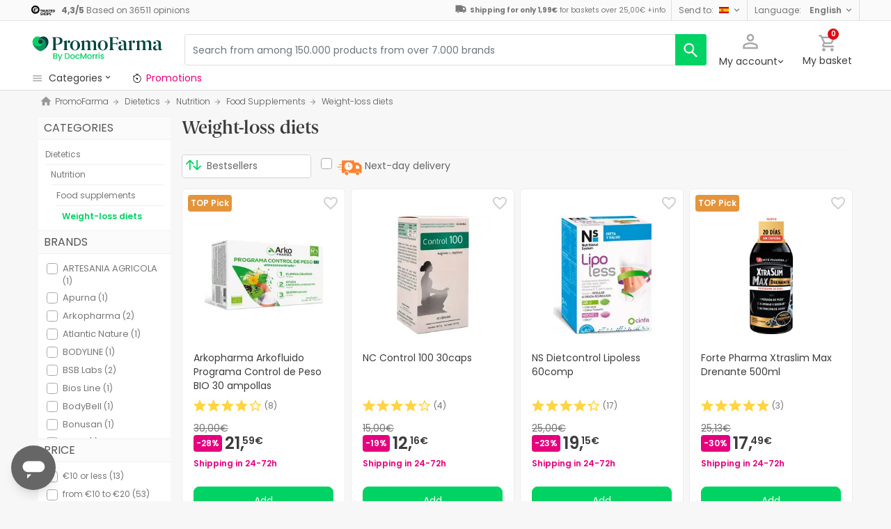

--- FILE ---
content_type: text/html; charset=UTF-8
request_url: https://www.promofarma.com/en/weight-loss-diets/c-1049
body_size: 77980
content:
<!DOCTYPE html>
<html lang="en">
<head>
    <script>
        if (window.location.protocol === 'https:' && !1) {
            var meta = document.createElement('meta');
            meta.httpEquiv = 'Content-Security-Policy';
            meta.content = 'upgrade-insecure-requests';
            document.head.appendChild(meta);
        }
    </script>
    <meta charset="UTF-8"/>
    <meta name="viewport" content="initial-scale=1.0, maximum-scale=1.0, minimum-scale=1.0, user-scalable=no, width=device-width">

    <title>Weight-loss diets | PromoFarma</title>
        <script>
    window.dataLayer = window.dataLayer || [];
    dataLayer.push({
        'language': "en",
        'locale': "en_US",
        'country': "GB",
        'pageType': "subcategory",
        'universal': true
    });

      function getDisplayMediaQuery() {
          const MOBILE_BREAKPOINT = '(max-width: 767px)';
          const TABLET_BREAKPOINT = '(min-width: 768px) and (max-width: 991px)';

          if (window.matchMedia && window.matchMedia(MOBILE_BREAKPOINT).matches) {
              return 'mobile';
          }
          if (window.matchMedia && window.matchMedia(TABLET_BREAKPOINT).matches) {
              return 'tablet';
          }
          return 'desktop';
      }

    function getCookie(cookieName) {
        const startsWithCookieName = (cookie) => cookie.trim().startsWith(`${cookieName}=`);
        const extractCookies = (cookies) => decodeURIComponent(cookies).split(';');
        const getValue = (cookie) => cookie ? cookie.substring(cookie.indexOf('=') + 1) : '';

        return getValue(extractCookies(document.cookie).find(startsWithCookieName));
    }

    function getUserIdFromCookie() {
        let userId = 0;

        const nvUid = getCookie('nv_uid');
        const pfUid = getCookie('pf_uid');

        if (nvUid && nvUid != 0 && nvUid != 'null') {
            userId = nvUid;
        } else if (pfUid && pfUid != 0) {
            userId = pfUid;
        }

        return userId;
    }

    function getNavigationType() {
        const { userAgent } = window.navigator;

        if (userAgent.includes('DocMorrisApp_iOS')) {
            return 'iosAppview';
        }

        if (userAgent.includes('DocMorrisApp_Android')) {
            return 'androidAppview';
        }

        return 'webview';
    }

    function getMd5Email() {
        let md5Email = null;
        const pfEmail = getCookie('pf_email');

        if (pfEmail && pfEmail !== '' && pfEmail !== 0 && pfEmail !== '0') {
            md5Email = pfEmail;
        }

        return md5Email;
    }

    dataLayer.push({
        'userId': getUserIdFromCookie(),
        'md5Email': getMd5Email(),
        'device': getDisplayMediaQuery(),
        'navigationType': getNavigationType()
    });
</script>


    <script>
        function CMPReady() {
            function handleCookieStatus(s){
                const value = !s.checkShowLayer().showWelcome
                document.cookie = `CMPAlertBoxClosed=${value}; path=/; domain=${getCookieDomainFromUrl()}`;
            };

            window.__cmp(
                "addEventListener",
                [
                    "consent",
                    function cmpConsentEvent(e, s) {
                        window.OptanonWrapper();

                        handleCookieStatus(s);
                    },
                    false,
                ],
                null
            );

            window.__cmp(
                "addEventListener",
                [
                    "settings",
                    function (e, s) {
                        
                    },
                    false,
                ],
                null
            );

            window.__cmp(
                "addEventListener",
                [
                    "consentscreen",
                    () => {
                                            },
                    false,
                ],
                null
            );
        }
    </script>

        
<script 
        async
        src="https://cdn.consentmanager.net/delivery/js/semiautomatic.min.js"
        data-cmp-ab="1"
        data-cmp-cdid="b8ae841522c61"
        data-cmp-host="d.delivery.consentmanager.net"
        data-cmp-cdn="cdn.consentmanager.net"
        data-cmp-codesrc="0"
        onload="CMPReady()">
</script>
            <!-- Google Tag Manager -->
        <script>(function(w,d,s,l,i){w[l]=w[l]||[];w[l].push({'gtm.start':
                    new Date().getTime(),event:'gtm.js'});var f=d.getElementsByTagName(s)[0],
                j=d.createElement(s),dl=l!='dataLayer'?'&l='+l:'';j.async=true;j.src=
                '//www.googletagmanager.com/gtm.js?id='+i+dl;f.parentNode.insertBefore(j,f);
            })(window,document,'script','dataLayer','GTM-RQ3X');</script>
        <!-- End Google Tag Manager -->
    
                <meta name="robots" content="index,follow">
                    <link rel="canonical" href="https://www.promofarma.com/en/weight-loss-diets/c-1049">
                                                <link rel="alternate" href="https://www.promofarma.com/en/weight-loss-diets/c-1049" hreflang="x-default"/>
                            <link rel="alternate" href="https://www.promofarma.com/da/vaegttab-kostvaner/c-1049" hreflang="da"/>
                            <link rel="alternate" href="https://www.promofarma.com/de/abnehmkuren/c-1049" hreflang="de"/>
                            <link rel="alternate" href="https://www.promofarma.com/en/weight-loss-diets/c-1049" hreflang="en"/>
                            <link rel="alternate" href="https://www.promofarma.com/dietetica/nutricion/complementos-alimenticios/dietas-adelgazar" hreflang="es"/>
                            <link rel="alternate" href="https://www.docmorris.fr/fr/regimes-pour-perte-de-poids/c-1049" hreflang="fr"/>
                            <link rel="alternate" href="https://www.promofarma.com/it/diete-dimagranti/c-1049" hreflang="it"/>
                            <link rel="alternate" href="https://www.promofarma.com/nl/gewichtsverlies-dieten/c-1049" hreflang="nl"/>
                            <link rel="alternate" href="https://www.promofarma.com/pl/dieta-odchudzajaca/c-1049" hreflang="pl"/>
                            <link rel="alternate" href="https://www.docmorris.pt/pt/dietas-emagrecer/c-1049" hreflang="pt"/>
                        
                <meta name="description" content="The largest online pharmacy in Europe! Find more than 50.000 products from over 7.000 brands at the best price. - 1">
        <meta name="apple-mobile-web-app-capable" content="yes"/>
    <meta name="apple-mobile-web-app-status-bar-style" content="black"/>
    <meta name="HandheldFriendly" content="True"/>
    <meta name="apple-touch-fullscreen" content="yes"/>

        <meta name="apple-itunes-app" content="app-id=930014447">

            <link rel="shortcut icon" href="https://www.promofarma.com/dist/images/favicon.ico?08f36cad" type="image/x-icon"/>
        <link rel="apple-touch-icon-precomposed" href="https://www.promofarma.com/dist/images/touch-icon-iphone-114.png?08f36cad"/>
        <link rel="apple-touch-icon" sizes="57x57" href="https://www.promofarma.com/dist/images/touch-icon-iphone-57.png?08f36cad"/>
        <link rel="apple-touch-icon" sizes="114x114" href="https://www.promofarma.com/dist/images/touch-icon-iphone-114.png?08f36cad"/>
        <link rel="apple-touch-icon" sizes="72x72" href="https://www.promofarma.com/dist/images/touch-icon-ipad-72.png?08f36cad"/>
        <link rel="apple-touch-icon" sizes="144x144" href="https://www.promofarma.com/dist/images/touch-icon-ipad-144.png?08f36cad"/>
    
                    <link rel="prev" href="https://www.promofarma.com/en/weight-loss-diets/c-1049"/>
                <link rel="next" href="https://www.promofarma.com/en/weight-loss-diets/c-1049?page=2"/>
    
                        <link as="image" rel="preload" href="https://statics.promofarma.com/static/promofarma/prod/product_images/mpdl/XR9G9FPF_es_ES_0.jpg" >
                <link as="font" rel="preload" href="https://www.promofarma.com/dist/font-sources/docmorris/DocMorris-Regular.woff2" type="font/woff2" crossorigin>
        <link as="font" rel="preload" href="https://www.promofarma.com/dist/font-sources/poppins/Poppins-Light.woff2" type="font/woff2" crossorigin>
        <link as="font" rel="preload" href="https://www.promofarma.com/dist/font-sources/poppins/Poppins-Regular.woff2" type="font/woff2" crossorigin>
        <link as="font" rel="preload" href="https://www.promofarma.com/dist/font-sources/poppins/Poppins-SemiBold.woff2" type="font/woff2" crossorigin>
        <link as="font" rel="preload" href="https://www.promofarma.com/dist/font-sources/poppins/Poppins-Bold.woff2" type="font/woff2" crossorigin>
    
            <link rel="preconnect" href="//pp.promofarma.com">
<link rel="preconnect" href="//cdn.consentmanager.net" crossorigin>
<link rel="preconnect" href="//try.abtasty.com" crossorigin>
<link rel="preconnect" href="//ariane.abtasty.com" crossorigin>
<link rel="preconnect" href="//www.datadoghq-browser-agent.com" crossorigin>
<link rel="preconnect" href="//www.googletagmanager.com" crossorigin>

    
            <script>
        (function(h,o,u,n,d) {
            h=h[d]=h[d]||{q:[],onReady:function(c){h.q.push(c)}}
            d=o.createElement(u);d.async=1;d.src=n
            n=o.getElementsByTagName(u)[0];n.parentNode.insertBefore(d,n)
        })(window,document,'script','https://www.datadoghq-browser-agent.com/datadog-rum-v4.js','DD_RUM')
        DD_RUM.onReady(function() {
            DD_RUM.init({
                clientToken: 'pubc17bde5578d910cf03b0ccc295604e25',
                applicationId: 'e62303a2-0db9-4f5f-99f5-19ddf40eab2b',
                site: 'datadoghq.eu',
                service: 'www.promofarma.com',
                sampleRate: 1,
                replaySampleRate: 0,
                trackInteractions: false,
            })
        })
    </script>
        <script>
    (function (i, s, o, g, r, a, m) {
        i[r] = i[r] || [], i["abtiming"] = 1 * new Date();
        a = s.createElement(o),
            m = s.getElementsByTagName(o)[0]; a.async = 1; a.src = g; m.parentNode.insertBefore(a, m)
    })(window, document, "script", "//try.abtasty.com/f8373b674031a8a273136ee857fc98f1.js", "_abtasty");

    (function( c, l, a, r, i, t, y ) {
      c[a] = c[a] || function() {
        (c[a].q = c[a].q || []).push( arguments );
      };
      t = l.createElement( r );
      t.async = 1;
      t.src = 'https://www.clarity.ms/tag/' + i;
      y = l.getElementsByTagName( r )[0];
      y.parentNode.insertBefore( t, y );
    })( window, document, 'clarity', 'script', 'bmyatqdrkt' );
</script>        <link rel="stylesheet" href="https://www.promofarma.com/dist/assets/1769002764909/productSearchPage.css"/>
</head>
<body id="search-in-category"
      data-allow-otc="true"
      data-locale="en"
      data-user_locale="en"
      data-localization_slug="en"
      data-country="GB"
      data-user_country="ES"
      data-currency="GBP"
      data-user_currency="EUR"
      data-shipping_available="1"
      data-checkout_locale="en_US"
      data-campaign = ""
      class="  pf ">

    <!-- Google Tag Manager (noscript) -->
    <noscript><iframe src="//www.googletagmanager.com/ns.html?id=GTM-RQ3X"
                      height="0" width="0" style="display:none;visibility:hidden"></iframe></noscript>
    <!-- End Google Tag Manager (noscript) -->

        
    <div id="wrapper">
                  <div id="ToastWrapper"></div>
        
                    



<header id="header" class="navbar-nav navbar-default navbar-pf">
    <div class="sticky-header">
        <div class="topbar-header box-softwhite pf-color-darkgray text-center canvas-padding is-hiddenInSeachMobile">
            

<div class="row no-gutters content align-items-justify h-100">

            <div class="col text-left js-my-order-status-bar d-none">
            <a href="/en/account/index" class="align-middle">
                <i class="pficon-product-send i-size-16"></i>
                <span class="fsize-10 mx-1">My order status</span>
            </a>
        </div>
    
        <div class="col text-left js-verified-opinions-header " data-qa-ta="verifiedOpinionsHeader" >
                        <a href="/en/opiniones" class="align-middle" data-qa-ta="linkVerifiedOpinionsHeader">
                        <img
                alt="Trusted Shops"
                src="https://www.promofarma.com/dist/images/logos/trusted_shops_logo_header.png?08f36cad"
                srcset="https://www.promofarma.com/dist/images/logos/trusted_shops_logo_header.png?08f36cad 1x, https://www.promofarma.com/dist/images/logos/trusted_shops_logo_header@2x.png?08f36cad 2x"
                height="14"
        />

                    <span class="TextCaption Text--lowEmphasis ml-1">
                <span class="mr-1">
                    <strong><span itemprop="ratingValue" data-qa-ta="ratingValueHeader">4,3</span>/<span itemprop="bestRating" data-qa-ta="bestRatingHeader">5</span></strong>
                        Based on <span itemprop="reviewCount" data-qa-ta="reviewCount" >36511</span> opinions
                </span>
            </span>
            </a>
            </div>

      

                                       
            <div id="shipping-cost-header-bar" class="col-auto d-none d-lg-block px-2">
                <i class="pficon-van i-size-18"></i>

                    <span class="shipping-cost-text fsize-10">

                        <strong>Shipping for only 1,99€</strong> for baskets over 25,00€
                        <span type="button" class="info-tooltip fsize-10" >
                            +info
                            <span class="info-tooltip-text" role="tooltip">Only valid for Spanish pharmacies.</span>
                        </span>
                    </span>
            </div>
            
                <div class="col-auto d-none d-lg-block">
            <div class="nav-box">
                <div class="dropdown dropdown-dark location-settings-box py-1 py-lg-0">
    <a href="#" id="location-settings" class="dropdown-toggle" role="button" data-toggle="dropdown" aria-haspopup="true" aria-expanded="true" aria-label="country and currency selector" data-qa-ta="sendToCountry">
        <span class="TextCaption Text--lowEmphasis text-capitalize-first mr-2 my-1">Send to:</span><img class="flag flagborder js-flagBorder" width="14" height="9" src="https://www.promofarma.com/dist/images/flags/flag-ES.png?08f36cad">
    </a>
    <div class="dropdown-menu dropdown-menu-right shadowbox" name="country-select" aria-labelledby="location-settings" data-qa-ta="sendToCountryList">
                    <span class="dropdown-item text-capitalize-first" value="AT" data-country_id_cookie_key="shipping_country_id" data-country_id="2782113" data-preferred_country_cookie_key="preferred_country" data-langs="de,en" >Austria</span>
                    <span class="dropdown-item text-capitalize-first" value="BE" data-country_id_cookie_key="shipping_country_id" data-country_id="2802361" data-preferred_country_cookie_key="preferred_country" data-langs="nl,fr,en" >Belgium</span>
                    <span class="dropdown-item text-capitalize-first" value="BG" data-country_id_cookie_key="shipping_country_id" data-country_id="732800" data-preferred_country_cookie_key="preferred_country" data-langs="bg,en" >Bulgaria</span>
                    <span class="dropdown-item text-capitalize-first" value="HR" data-country_id_cookie_key="shipping_country_id" data-country_id="3202326" data-preferred_country_cookie_key="preferred_country" data-langs="hr,en" >Croatia</span>
                    <span class="dropdown-item text-capitalize-first" value="CZ" data-country_id_cookie_key="shipping_country_id" data-country_id="3077311" data-preferred_country_cookie_key="preferred_country" data-langs="en" >Czech Republic</span>
                    <span class="dropdown-item text-capitalize-first" value="DK" data-country_id_cookie_key="shipping_country_id" data-country_id="2623032" data-preferred_country_cookie_key="preferred_country" data-langs="da,en" >Denmark</span>
                    <span class="dropdown-item text-capitalize-first" value="EE" data-country_id_cookie_key="shipping_country_id" data-country_id="453733" data-preferred_country_cookie_key="preferred_country" data-langs="et,en" >Estonia</span>
                    <span class="dropdown-item text-capitalize-first" value="FI" data-country_id_cookie_key="shipping_country_id" data-country_id="660013" data-preferred_country_cookie_key="preferred_country" data-langs="fi,en" >Finland</span>
                    <span class="dropdown-item text-capitalize-first" value="FR" data-country_id_cookie_key="shipping_country_id" data-country_id="3017382" data-preferred_country_cookie_key="preferred_country" data-langs="fr" >France</span>
                    <span class="dropdown-item text-capitalize-first" value="DE" data-country_id_cookie_key="shipping_country_id" data-country_id="2921044" data-preferred_country_cookie_key="preferred_country" data-langs="de,en" >Germany</span>
                    <span class="dropdown-item text-capitalize-first" value="GR" data-country_id_cookie_key="shipping_country_id" data-country_id="5157278" data-preferred_country_cookie_key="preferred_country" data-langs="el,en" >Greece</span>
                    <span class="dropdown-item text-capitalize-first" value="NL" data-country_id_cookie_key="shipping_country_id" data-country_id="2750405" data-preferred_country_cookie_key="preferred_country" data-langs="nl,en" >Holland</span>
                    <span class="dropdown-item text-capitalize-first" value="HU" data-country_id_cookie_key="shipping_country_id" data-country_id="719819" data-preferred_country_cookie_key="preferred_country" data-langs="hu,en" >Hungary</span>
                    <span class="dropdown-item text-capitalize-first" value="IE" data-country_id_cookie_key="shipping_country_id" data-country_id="2963597" data-preferred_country_cookie_key="preferred_country" data-langs="en" >Ireland</span>
                    <span class="dropdown-item text-capitalize-first" value="IT" data-country_id_cookie_key="shipping_country_id" data-country_id="3175395" data-preferred_country_cookie_key="preferred_country" data-langs="it,en" >Italy</span>
                    <span class="dropdown-item text-capitalize-first" value="LV" data-country_id_cookie_key="shipping_country_id" data-country_id="458258" data-preferred_country_cookie_key="preferred_country" data-langs="en" >Latvia</span>
                    <span class="dropdown-item text-capitalize-first" value="LT" data-country_id_cookie_key="shipping_country_id" data-country_id="597427" data-preferred_country_cookie_key="preferred_country" data-langs="en" >Lithuania</span>
                    <span class="dropdown-item text-capitalize-first" value="LU" data-country_id_cookie_key="shipping_country_id" data-country_id="2960313" data-preferred_country_cookie_key="preferred_country" data-langs="en,fr" >Luxembourg</span>
                    <span class="dropdown-item text-capitalize-first" value="MC" data-country_id_cookie_key="shipping_country_id" data-country_id="2993457" data-preferred_country_cookie_key="preferred_country" data-langs="en,fr" >Mónaco</span>
                    <span class="dropdown-item text-capitalize-first" value="PL" data-country_id_cookie_key="shipping_country_id" data-country_id="798544" data-preferred_country_cookie_key="preferred_country" data-langs="pl,en" >Poland</span>
                    <span class="dropdown-item text-capitalize-first" value="PT" data-country_id_cookie_key="shipping_country_id" data-country_id="2264397" data-preferred_country_cookie_key="preferred_country" data-langs="pt" >Portugal</span>
                    <span class="dropdown-item text-capitalize-first" value="RO" data-country_id_cookie_key="shipping_country_id" data-country_id="798549" data-preferred_country_cookie_key="preferred_country" data-langs="ro,en" >Romania</span>
                    <span class="dropdown-item text-capitalize-first" value="SK" data-country_id_cookie_key="shipping_country_id" data-country_id="3057568" data-preferred_country_cookie_key="preferred_country" data-langs="sk,en" >Slovakia</span>
                    <span class="dropdown-item text-capitalize-first" value="SI" data-country_id_cookie_key="shipping_country_id" data-country_id="3190538" data-preferred_country_cookie_key="preferred_country" data-langs="sl,en" >Slovenia</span>
                    <span class="dropdown-item text-capitalize-first" value="ES" data-country_id_cookie_key="shipping_country_id" data-country_id="2510769" data-preferred_country_cookie_key="preferred_country" data-langs="es,en" selected>Spain</span>
                    <span class="dropdown-item text-capitalize-first" value="SE" data-country_id_cookie_key="shipping_country_id" data-country_id="2661886" data-preferred_country_cookie_key="preferred_country" data-langs="en" >Sweden</span>
                    <span class="dropdown-item text-capitalize-first" value="VA" data-country_id_cookie_key="shipping_country_id" data-country_id="5906004" data-preferred_country_cookie_key="preferred_country" data-langs="it,en" >Vatican</span>
            </div>
</div>
            </div>
        </div>
                <div class="col-auto d-none d-lg-block">
            <div class="nav-box">
                <div class="dropdown dropdown-box dropdown-dark language-selector-box py-1 py-lg-0">
    <a href="#"
       id="language-selector"
            class="dropdown-toggle"
        role="button"
        data-toggle="dropdown"
        data-flip="false"
        aria-haspopup="true"
        aria-expanded="true"
        aria-label="language selector"
           data-qa-ta="languageSelector">
        <span class="TextCaption Text--lowEmphasis text-capitalize-first mr-2 my-1">Language:</span>
        <span class="TextCaption Text--highEmphasis text-capitalize-first js-languageSelected" data-qa-ta="languageSelected">
            English
        </span>
    </a>
       <div class="dropdown-menu dropdown-menu-right shadowbox" aria-labelledby="language-selector">
                    <a href="#"
                class="dropdown-item text-capitalize-first"
                data-language="es"
                data-locale="es_ES"
                data-language_name="Español"
                data-localization_slug="es"
                data-preferred_language_cookie_key="preferred_language"
                data-qa-ta="languageOptions"
                 >
                Español
            </a>
            </div>
    </div>
            </div>
        </div>
    </div>
        </div>
        <div class="main-header container-fluid canvas-padding">
            <div class="row no-gutters align-items-center">
                                    <div class="col-auto d-lg-none pl-4 pl-lg-0 is-hiddenInSeachMobile">
                        <button type="button" class="app-menu-button btn btn-link navbar-toggler collapsed" data-qa-ta="menuWebMobile">
                            <span class="WrapperSvg WrapperSvg-size24 border rounded-top rounded-bottom WrapperSvg-colorNeutral300 p-1 WrapperSvg-colorDarkgray--large" data-icon="menu">
                              <svg width="24" height="24" viewBox="0 0 24 24" fill="none" xmlns="http://www.w3.org/2000/svg">
<g clip-path="url(#clip0_2470_2767)">
<path d="M3 18H21V16H3V18ZM3 13H21V11H3V13ZM3 6V8H21V6H3Z" fill="#A8A8A8"/>
</g>
<defs>
<clipPath id="clip0_2470_2767">
<rect width="24" height="24" rx="4" fill="white"/>
</clipPath>
</defs>
</svg>

                            </span>
                            <span class="WrapperSvg WrapperSvg-size24 border rounded-top rounded-bottom p-1 WrapperSvg-colorNeutral300 WrapperSvg-colorDarkgray--large" data-icon="closed" style="display: none">
                              <svg xmlns="http://www.w3.org/2000/svg" viewBox="0 0 24 24"><path d="M0 0h24v24H0z" fill="none"/><path d="M22 4l-2-2-8 8-8-8-2 2 8 8-8 8 2 2 8-8 8 8 2-2-8-8z"/></svg>
                            </span>
                        </button>
                    </div>
                                <div class="col col-lg-auto is-hiddenInSeachMobile">
                                            
<div class="brand-area">
    <a class="navbar-brand pf-logo" href="/en" title="PromoFarma">
    </a>
</div>                                    </div>
                <div class="order-lg-last col-auto pr-4 pr-lg-0 is-hiddenInSeachMobile">
                    <div class="tools">
                        <div class="row no-gutters">
                            <div class="col-auto d-lg-none">
                                <button class="btn btn-link js-chatbotBtn" aria-haspopup="true" aria-label="Chat">
                                    <span class="WrapperSvg WrapperSvg-size28 WrapperSvg-colorNeutral300 WrapperSvg-colorDarkgray--large">
                                      <svg width="32" height="32" viewBox="0 0 32 32" fill="none" xmlns="http://www.w3.org/2000/svg">
<g clip-path="url(#clip0_2432_5117)">
<path d="M14.6666 23.9998H17.3333V21.3332H14.6666V23.9998ZM16 2.6665C8.63996 2.6665 2.66663 8.63984 2.66663 15.9998C2.66663 23.3598 8.63996 29.3332 16 29.3332C23.36 29.3332 29.3333 23.3598 29.3333 15.9998C29.3333 8.63984 23.36 2.6665 16 2.6665ZM16 26.6665C10.12 26.6665 5.33329 21.8798 5.33329 15.9998C5.33329 10.1198 10.12 5.33317 16 5.33317C21.88 5.33317 26.6666 10.1198 26.6666 15.9998C26.6666 21.8798 21.88 26.6665 16 26.6665ZM16 7.99984C13.0533 7.99984 10.6666 10.3865 10.6666 13.3332H13.3333C13.3333 11.8665 14.5333 10.6665 16 10.6665C17.4666 10.6665 18.6666 11.8665 18.6666 13.3332C18.6666 15.9998 14.6666 15.6665 14.6666 19.9998H17.3333C17.3333 16.9998 21.3333 16.6665 21.3333 13.3332C21.3333 10.3865 18.9466 7.99984 16 7.99984Z"/>
</g>
<defs>
<clipPath id="clip0_2432_5117">
<rect width="32" height="32" fill="white"/>
</clipPath>
</defs>
</svg>

                                    </span>
                                </button>
                            </div>
                            <div class="col-auto">
                                <div class="flex-row align-items-center justify-content-end session-loggedout">
    <div class="dropdown mx-md-1">
        <button id="dropdown-loggedout" class="btn btn-link dropdown-toggle dropdown-toggle-icon" role="button"
                data-toggle="dropdown" aria-haspopup="true" aria-expanded="false" aria-label="user account" data-qa-ta="loggedOut">
            <span class="WrapperSvg WrapperSvg-colorNeutral300" data-icon="user-outline">
                 <svg fill="none" height="27" viewBox="0 0 22 22" width="22" xmlns="http://www.w3.org/2000/svg"><path d="m11 2.86671c1.5467 0 2.8 1.25333 2.8 2.8 0 1.54666-1.2533 2.8-2.8 2.8-1.54666 0-2.79999-1.25334-2.79999-2.8 0-1.54667 1.25333-2.8 2.79999-2.8zm0 11.99999c3.96 0 8.1333 1.9467 8.1333 2.8v1.4667h-16.26662v-1.4667c0-.8533 4.17333-2.8 8.13332-2.8zm0-14.533326c-2.94666 0-5.33332 2.386666-5.33332 5.333336 0 2.94666 2.38666 5.33329 5.33332 5.33329 2.9467 0 5.3333-2.38663 5.3333-5.33329 0-2.94667-2.3866-5.333336-5.3333-5.333336zm0 12.000026c-3.55999 0-10.666656 1.7866-10.666656 5.3333v4h21.333356v-4c0-3.5467-7.1067-5.3333-10.6667-5.3333z"/></svg>
            </span>
            <span class="TextContent--small text d-none d-lg-block">My account</span>
        </button>
        <div class="dropdown-menu dropdown-menu-right p-4 text-center" aria-labelledby="dropdown-loggedout">
            <i class="dropdown-closer pficon-close i-size-15 js-dropdown-closer d-none" data-qa-ta="closerLoggedOutDropdown"></i>

            <div class="my-2">
                <div class="mt-2 mb-5">
                    <p><strong>Login for a better experience</strong></p>
                    <a href="https://www.promofarma.com/en/login" class="Button Button--primary Button--small Button--fullwidth text-nowrap font-weight-bold js-loginBtn" data-qa-ta="topbarLoginAccess">
                        Log in
                    </a>
                </div>
                <hr>
                <div class="mt-4 mb-1">
                    <p><strong>Is this your first purchase?</strong></p>
                    <a href="https://www.promofarma.com/en/login" class="Button Button--secondary Button--small Button--fullwidth js-signupBtn" data-qa-ta="topbarSignupAccess">
                                                <span>Create an account with a 5€ gift voucher</span>
                    </a>
                </div>
            </div>
        </div>
    </div>
</div>
<div class="flex-row align-items-center justify-content-end session-loggedin" style="display:none!important">
    <div class="dropdown mx-md-1">
        <button href="#" id="dropdown-account" class="btn btn-link dropdown-toggle dropdown-toggle-icon" role="button"
            data-toggle="dropdown" aria-haspopup="true" data-qa-ta="loggedOut" aria-expanded="false" aria-label="user account">
            <span class="WrapperSvg WrapperSvg-colorNeutral300" data-icon="user-outline">
                 <svg fill="none" height="27" viewBox="0 0 22 22" width="22" xmlns="http://www.w3.org/2000/svg"><path d="m11 2.86671c1.5467 0 2.8 1.25333 2.8 2.8 0 1.54666-1.2533 2.8-2.8 2.8-1.54666 0-2.79999-1.25334-2.79999-2.8 0-1.54667 1.25333-2.8 2.79999-2.8zm0 11.99999c3.96 0 8.1333 1.9467 8.1333 2.8v1.4667h-16.26662v-1.4667c0-.8533 4.17333-2.8 8.13332-2.8zm0-14.533326c-2.94666 0-5.33332 2.386666-5.33332 5.333336 0 2.94666 2.38666 5.33329 5.33332 5.33329 2.9467 0 5.3333-2.38663 5.3333-5.33329 0-2.94667-2.3866-5.333336-5.3333-5.333336zm0 12.000026c-3.55999 0-10.666656 1.7866-10.666656 5.3333v4h21.333356v-4c0-3.5467-7.1067-5.3333-10.6667-5.3333z"/></svg>
            </span>
            <span class="text d-none d-lg-block">
            <span id="user-name" class="TextContent--small text-user-name text-truncate" data-qa-ta="nvName"></span>
        </span>
        </button>
        <div id="account-menu" class="dropdown-menu dropdown-menu-right"
            aria-labelledby="dropdown-account">

            <div class="Tiers-level-indicator">
                <div class="TiersEmpty">
    <div class="TiersEmpty-header"></div>
    <div class="TiersEmpty-progressbar">
        <div class="TiersEmpty-progressbar-small"></div>
        <div class="TiersEmpty-progressbar-medium"></div>
        <div class="TiersEmpty-progressbar-small"></div>
    </div>
</div>                <div class="TiersAndPointsSummary d-none">
                    <a class="SummaryBox" href="https://www.promofarma.com/en/user/wallet" data-qa-ta="myHealthPoints">
                        <div class="SummaryBox-inner">
                            <img src="/dist/images/svg/health-points-icon.svg" height="24" width="24" class="SummaryBox-logo">
                            <div class="Text--highEmphasis AmountPoints" id="user-points-html">
                                <svg version="1.1" id="L4" xmlns="http://www.w3.org/2000/svg" xmlns:xlink="http://www.w3.org/1999/xlink" viewBox="0 0 52 12" enable-background="new 0 0 0 0" xml:space="preserve">
  <circle fill="currentColor" stroke="none" cx="6" cy="6" r="6">
    <animate
      attributeName="opacity"
      dur="1s"
      values="0;1;0"
      repeatCount="indefinite"
      begin="0.1"/>    
  </circle>
  <circle fill="currentColor" stroke="none" cx="26" cy="6" r="6">
    <animate
      attributeName="opacity"
      dur="1s"
      values="0;1;0"
      repeatCount="indefinite" 
      begin="0.2"/>       
  </circle>
  <circle fill="currentColor" stroke="none" cx="46" cy="6" r="6">
    <animate
      attributeName="opacity"
      dur="1s"
      values="0;1;0"
      repeatCount="indefinite" 
      begin="0.3"/>     
  </circle>
</svg>
                            </div>
                            Health points
                        </div>
                        <dd class="MonetaryValue TextContent--medium Text--highEmphasis" id="user-amount-html">
                            <svg version="1.1" id="L4" xmlns="http://www.w3.org/2000/svg" xmlns:xlink="http://www.w3.org/1999/xlink" viewBox="0 0 52 12" enable-background="new 0 0 0 0" xml:space="preserve">
  <circle fill="currentColor" stroke="none" cx="6" cy="6" r="6">
    <animate
      attributeName="opacity"
      dur="1s"
      values="0;1;0"
      repeatCount="indefinite"
      begin="0.1"/>    
  </circle>
  <circle fill="currentColor" stroke="none" cx="26" cy="6" r="6">
    <animate
      attributeName="opacity"
      dur="1s"
      values="0;1;0"
      repeatCount="indefinite" 
      begin="0.2"/>       
  </circle>
  <circle fill="currentColor" stroke="none" cx="46" cy="6" r="6">
    <animate
      attributeName="opacity"
      dur="1s"
      values="0;1;0"
      repeatCount="indefinite" 
      begin="0.3"/>     
  </circle>
</svg>
                        </dd>
                    </a>
                    <div className="d-flex justify-content-evenly align-items-center flex-row">
                        <div class="Progressbar-tiers d-flex flex-row justify-content-between">
  <div class="d-flex Progressbar-tiers-currentLevel">Tier<span class="Progressbar-tiers-currentLevel-number"></span></div>
  
  <div class="Progressbar-tiers-background"> 
    <div class="Progressbar-tiers-progress"></div>
    <div class="Progressbar-tiers-circle-container">
        <div class="Progressbar-tiers-circle"></div>
        <div class="Progressbar-tiers-circle"></div>
        <div class="Progressbar-tiers-circle"></div>
        <div class="Progressbar-tiers-circle"></div>
        <div class="Progressbar-tiers-circle"></div>
    </div>
  </div>
 
  <div class="d-flex flex-row Progressbar-tiers-nextLevel">
    <i class="pficon-padlock i-size-15"></i>
    Tier<span class="Progressbar-tiers-nextLevel-number"></span>
  </div>
</div>                    </div>
                </div>

            </div>
            <a class="dropdown-item" href="https://www.promofarma.com/en/account/index"
            data-qa-ta="topbarDropdownIndex">My purchases</a>
            <a class="dropdown-item" href="https://www.promofarma.com/en/account/purchased-products"
               data-qa-ta="topbarDropdownPurchaseAgain">Buy again</a>
                        <a class="dropdown-item" href="https://www.promofarma.com/en/account/favorites"
            data-qa-ta="topbarDropdownFavorites">My favourites</a>
                        <a class="dropdown-item" href="https://www.promofarma.com/en/account/profile"
            data-qa-ta="topbarDropdownProfile">My personal details</a>
            <a class="dropdown-item" href="https://www.promofarma.com/en/account/emails"
            data-qa-ta="topbarDropdownEmails">Communication preferences</a>
            <a class="dropdown-item" href="https://www.promofarma.com/en/addresses"
            data-qa-ta="topbarDropdownAddresses">My addresses</a>
            <a class="dropdown-item" href="https://www.promofarma.com/en/account/cards"
            data-qa-ta="topbarDropdownCards">My payment methods</a>
            <a class="dropdown-item" href="https://www.promofarma.com/en/account/rewards"
            data-qa-ta="topbarDropdownReward">My gift vouchers</a>
                        <a class="dropdown-item" href="https://www.promofarma.com/en/user/wallet"
                data-qa-ta="topbarDropdownWallet"> Health points</a>
                        <a class="dropdown-item item-logout py-2 border-top" href="https://www.promofarma.com/en/logout"
                data-qa-ta="topbarDropdownLogout">
                <i class="pficon-power mr-1"></i> Log out
            </a>
        </div>
    </div>
</div>
                            </div>
                            <div class="col-auto">
                                <button
                                  id="user-cart"
                                  class="btn btn-link"
                                  role="button"
                                  data-qa-ta="topbarCartComprar"
                                >
                                    <div class="iconbadge-box" data-qa-ta="cartOpenButton">
                                        <span class="WrapperSvg WrapperSvg-size24 WrapperSvg-colorNeutral300" aria-hidden="true" data-icon="cart">
                                          <svg width="27" height="28" viewBox="0 0 27 28" fill="none" xmlns="http://www.w3.org/2000/svg">
<path d="M19.7333 15.3333C20.7333 15.3333 21.6133 14.7866 22.0667 13.96L26.84 5.30663C27.3333 4.42663 26.6933 3.33329 25.68 3.33329H5.94668L4.69334 0.666626H0.333344V3.33329H3.00001L7.80001 13.4533L6.00001 16.7066C5.02668 18.4933 6.30668 20.6666 8.33334 20.6666H24.3333V18H8.33334L9.80001 15.3333H19.7333ZM7.21334 5.99996H23.4133L19.7333 12.6666H10.3733L7.21334 5.99996ZM8.33334 22C6.86668 22 5.68001 23.2 5.68001 24.6666C5.68001 26.1333 6.86668 27.3333 8.33334 27.3333C9.80001 27.3333 11 26.1333 11 24.6666C11 23.2 9.80001 22 8.33334 22ZM21.6667 22C20.2 22 19.0133 23.2 19.0133 24.6666C19.0133 26.1333 20.2 27.3333 21.6667 27.3333C23.1333 27.3333 24.3333 26.1333 24.3333 24.6666C24.3333 23.2 23.1333 22 21.6667 22Z"/>
</svg>

                                        </span>  
                                        <span id="cart-item-counter" class="badge badge-pill badge-danger"></span>
                                    </div>
                                    <span class="TextContent--small d-none d-lg-block">My basket</span>
                                </button>
                            </div>
                        </div>
                    </div>
                </div>
                <div class="col-lg">
                    <form id="search-bar" autocomplete="off" action="/en/search">
    <div class="row no-gutters align-items-center RowSearchBar">
        <div class="col-auto is-visibleInSearchMobile">
            <button class="CloseSearchMode btn btn-link ml-1 js-closeSearchMode" type="button">
                <span class="WrapperSvg WrapperSvg-size24 WrapperSvg-colorNeutral300" aria-hidden="true" data-icon="cart">
                    <svg xmlns="http://www.w3.org/2000/svg" viewBox="0 0 24 24"><path d="M0,0H24V24H0Z" fill="none"/><path d="M12,22l1.76-1.76-7-7H22v-2.5H6.79l7-7L12,2,2,12Z"/></svg>

                </span> 
            </button>
        </div>
        <div id="search-bar-input-group" class="col searchbar input-group px-4 px-lg-0">
                                        
            <input id="search-bar-input" type="text" class="TextContent--small Text--lowEmphasis form-control text-truncate border" placeholder="Search from among 150.000 products from over 7.000 brands"
                    value="" name="q" data-qa-ta="topbarSearchInputText"
                    maxlength="75">
                        
            <div class="input-group-append WrapperSearchButtons">
                <button class="TextButton px-3 py-2 ClearSearchText js-clearSearch" type="button" data-qa-ta="clearSearch" style="display:none;" aria-hidden="true">
                    <span class="WrapperSvg WrapperSvg-size10 WrapperSvg-colorNeutral300" data-icon="close">
                        <svg xmlns="http://www.w3.org/2000/svg" viewBox="0 0 24 24"><path d="M0 0h24v24H0z" fill="none"/><path d="M22 4l-2-2-8 8-8-8-2 2 8 8-8 8 2 2 8-8 8 8 2-2-8-8z"/></svg>
                    </span>
                </button>
                <button id="search-button" name="search_button" type="submit" class="btn btn-light py-0" data-qa-ta="topbarSearchButton" aria-label="search">
                    <span class="js-search-icon-cta">
                        <span class="WrapperSvg WrapperSvg-size24 WrapperSvg-colorWhite" data-icon="search">
                        <svg xmlns="http://www.w3.org/2000/svg" viewBox="0 0 24 24"><path d="M0 0h24v24H0z" fill="none"/><path d="M21.24 20.07l-5.81-5.81a7.45 7.45 0 10-1.73 1.47l5.94 5.94a1.13 1.13 0 001.6-1.6zM4.52 9.41a5.32 5.32 0 115.32 5.32 5.32 5.32 0 01-5.32-5.32z"/></svg>
                        </span>
                    </span>
                </button>
            </div>
        </div>
    </div>
    
    <div id="top-trends-vue"></div>
</form>
                </div>
            </div>
        </div>
        <div class="d-flex align-items-baseline">
                            <div id="hover-menu-area" class="d-block d-lg-inline-block canvas-padding pr-xl-6" data-qa-ta="hoverMenuArea">
                    <div class="menu-toggler d-none d-lg-block" name="menu-desktop-toggler">
                        <span class="WrapperSvg WrapperSvg-size17 mr-1">
                        <svg width="24" height="24" viewBox="0 0 24 24" fill="none" xmlns="http://www.w3.org/2000/svg">
<g clip-path="url(#clip0_2470_2767)">
<path d="M3 18H21V16H3V18ZM3 13H21V11H3V13ZM3 6V8H21V6H3Z" fill="#A8A8A8"/>
</g>
<defs>
<clipPath id="clip0_2470_2767">
<rect width="24" height="24" rx="4" fill="white"/>
</clipPath>
</defs>
</svg>

                        </span>
                        <span class="TextContent--small text text-capitalize-first">categories<i class="pficon-keyboard-arrow-down ml-1"></i></span>
                    </div>
                    
<div id="menu" class="navbar-collapse collapse align-items-stretch" data-qa-ta="dropDownMenu">
                            <div class="box-softwhite text-right px-1 border-bottom d-lg-none selectors-mobile-js">
                <div class="row gutter-10">
                                            <div class="col text-center border-right">
                            <div class="dropdown dropdown-dark location-settings-box py-1 py-lg-0">
    <a href="#" id="mobile-location-settings" class="dropdown-toggle" role="button" data-toggle="dropdown" aria-haspopup="true" aria-expanded="true" aria-label="country and currency selector" data-qa-ta="sendToCountry">
        <span class="TextCaption Text--lowEmphasis text-capitalize-first mr-2 my-1">Send to:</span><img class="flag flagborder js-flagBorder" width="14" height="9" src="https://www.promofarma.com/dist/images/flags/flag-ES.png?08f36cad">
    </a>
    <div class="dropdown-menu dropdown-menu-right shadowbox" name="country-select" aria-labelledby="mobile-location-settings" data-qa-ta="sendToCountryList">
                    <span class="dropdown-item text-capitalize-first" value="AT" data-country_id_cookie_key="shipping_country_id" data-country_id="2782113" data-preferred_country_cookie_key="preferred_country" data-langs="de,en" >Austria</span>
                    <span class="dropdown-item text-capitalize-first" value="BE" data-country_id_cookie_key="shipping_country_id" data-country_id="2802361" data-preferred_country_cookie_key="preferred_country" data-langs="nl,fr,en" >Belgium</span>
                    <span class="dropdown-item text-capitalize-first" value="BG" data-country_id_cookie_key="shipping_country_id" data-country_id="732800" data-preferred_country_cookie_key="preferred_country" data-langs="bg,en" >Bulgaria</span>
                    <span class="dropdown-item text-capitalize-first" value="HR" data-country_id_cookie_key="shipping_country_id" data-country_id="3202326" data-preferred_country_cookie_key="preferred_country" data-langs="hr,en" >Croatia</span>
                    <span class="dropdown-item text-capitalize-first" value="CZ" data-country_id_cookie_key="shipping_country_id" data-country_id="3077311" data-preferred_country_cookie_key="preferred_country" data-langs="en" >Czech Republic</span>
                    <span class="dropdown-item text-capitalize-first" value="DK" data-country_id_cookie_key="shipping_country_id" data-country_id="2623032" data-preferred_country_cookie_key="preferred_country" data-langs="da,en" >Denmark</span>
                    <span class="dropdown-item text-capitalize-first" value="EE" data-country_id_cookie_key="shipping_country_id" data-country_id="453733" data-preferred_country_cookie_key="preferred_country" data-langs="et,en" >Estonia</span>
                    <span class="dropdown-item text-capitalize-first" value="FI" data-country_id_cookie_key="shipping_country_id" data-country_id="660013" data-preferred_country_cookie_key="preferred_country" data-langs="fi,en" >Finland</span>
                    <span class="dropdown-item text-capitalize-first" value="FR" data-country_id_cookie_key="shipping_country_id" data-country_id="3017382" data-preferred_country_cookie_key="preferred_country" data-langs="fr" >France</span>
                    <span class="dropdown-item text-capitalize-first" value="DE" data-country_id_cookie_key="shipping_country_id" data-country_id="2921044" data-preferred_country_cookie_key="preferred_country" data-langs="de,en" >Germany</span>
                    <span class="dropdown-item text-capitalize-first" value="GR" data-country_id_cookie_key="shipping_country_id" data-country_id="5157278" data-preferred_country_cookie_key="preferred_country" data-langs="el,en" >Greece</span>
                    <span class="dropdown-item text-capitalize-first" value="NL" data-country_id_cookie_key="shipping_country_id" data-country_id="2750405" data-preferred_country_cookie_key="preferred_country" data-langs="nl,en" >Holland</span>
                    <span class="dropdown-item text-capitalize-first" value="HU" data-country_id_cookie_key="shipping_country_id" data-country_id="719819" data-preferred_country_cookie_key="preferred_country" data-langs="hu,en" >Hungary</span>
                    <span class="dropdown-item text-capitalize-first" value="IE" data-country_id_cookie_key="shipping_country_id" data-country_id="2963597" data-preferred_country_cookie_key="preferred_country" data-langs="en" >Ireland</span>
                    <span class="dropdown-item text-capitalize-first" value="IT" data-country_id_cookie_key="shipping_country_id" data-country_id="3175395" data-preferred_country_cookie_key="preferred_country" data-langs="it,en" >Italy</span>
                    <span class="dropdown-item text-capitalize-first" value="LV" data-country_id_cookie_key="shipping_country_id" data-country_id="458258" data-preferred_country_cookie_key="preferred_country" data-langs="en" >Latvia</span>
                    <span class="dropdown-item text-capitalize-first" value="LT" data-country_id_cookie_key="shipping_country_id" data-country_id="597427" data-preferred_country_cookie_key="preferred_country" data-langs="en" >Lithuania</span>
                    <span class="dropdown-item text-capitalize-first" value="LU" data-country_id_cookie_key="shipping_country_id" data-country_id="2960313" data-preferred_country_cookie_key="preferred_country" data-langs="en,fr" >Luxembourg</span>
                    <span class="dropdown-item text-capitalize-first" value="MC" data-country_id_cookie_key="shipping_country_id" data-country_id="2993457" data-preferred_country_cookie_key="preferred_country" data-langs="en,fr" >Mónaco</span>
                    <span class="dropdown-item text-capitalize-first" value="PL" data-country_id_cookie_key="shipping_country_id" data-country_id="798544" data-preferred_country_cookie_key="preferred_country" data-langs="pl,en" >Poland</span>
                    <span class="dropdown-item text-capitalize-first" value="PT" data-country_id_cookie_key="shipping_country_id" data-country_id="2264397" data-preferred_country_cookie_key="preferred_country" data-langs="pt" >Portugal</span>
                    <span class="dropdown-item text-capitalize-first" value="RO" data-country_id_cookie_key="shipping_country_id" data-country_id="798549" data-preferred_country_cookie_key="preferred_country" data-langs="ro,en" >Romania</span>
                    <span class="dropdown-item text-capitalize-first" value="SK" data-country_id_cookie_key="shipping_country_id" data-country_id="3057568" data-preferred_country_cookie_key="preferred_country" data-langs="sk,en" >Slovakia</span>
                    <span class="dropdown-item text-capitalize-first" value="SI" data-country_id_cookie_key="shipping_country_id" data-country_id="3190538" data-preferred_country_cookie_key="preferred_country" data-langs="sl,en" >Slovenia</span>
                    <span class="dropdown-item text-capitalize-first" value="ES" data-country_id_cookie_key="shipping_country_id" data-country_id="2510769" data-preferred_country_cookie_key="preferred_country" data-langs="es,en" selected>Spain</span>
                    <span class="dropdown-item text-capitalize-first" value="SE" data-country_id_cookie_key="shipping_country_id" data-country_id="2661886" data-preferred_country_cookie_key="preferred_country" data-langs="en" >Sweden</span>
                    <span class="dropdown-item text-capitalize-first" value="VA" data-country_id_cookie_key="shipping_country_id" data-country_id="5906004" data-preferred_country_cookie_key="preferred_country" data-langs="it,en" >Vatican</span>
            </div>
</div>
                        </div>
                                        <div class="col text-center">
                        <div class="dropdown dropdown-box dropdown-dark language-selector-box py-1 py-lg-0">
    <a href="#"
       id="mobile-language-selector"
            class="dropdown-toggle"
        role="button"
        data-toggle="dropdown"
        data-flip="false"
        aria-haspopup="true"
        aria-expanded="true"
        aria-label="language selector"
           data-qa-ta="languageSelector">
        <span class="TextCaption Text--lowEmphasis text-capitalize-first mr-2 my-1">Language:</span>
        <span class="TextCaption Text--highEmphasis text-capitalize-first js-languageSelected" data-qa-ta="languageSelected">
            English
        </span>
    </a>
       <div class="dropdown-menu dropdown-menu-right shadowbox" aria-labelledby="mobile-language-selector">
                    <a href="#"
                class="dropdown-item text-capitalize-first"
                data-language="es"
                data-locale="es_ES"
                data-language_name="Español"
                data-localization_slug="es"
                data-preferred_language_cookie_key="preferred_language"
                data-qa-ta="languageOptions"
                 >
                Español
            </a>
            </div>
    </div>
                    </div>
                </div>
            </div>
                        
    <ul id="categories-accordion" class="list-unstyled pf-accordion-multilink">
                    <li class="menu-item"> 
                <a class="menu-item-link  txtbox text-truncate text-decoration-none  " href="https://www.promofarma.com/en/offers" data-qa-ta="firstSectionMenu">
                                    <img class="image image-no-color" src="https://statics.promofarma.com/static/promofarma/prod/cms/images/0jxznxonwrz.svg" alt="Promotions" />
                                    <span class="menu-item-text  
                    menu-item-text_interferer_magenta
                    font-weight-normal">Promotions</span>
                </a>
            </li>
        
                                                                                                                
                <li class="menu-item accordion-group ">
                                        <div id="heading-collapse-0" class="accordion-heading">
                        <a class="menu-item-link txtbox text-truncate " 
                            href="https://www.promofarma.com/en/beauty-and-skincare/c-1"
                            data-qa-ta="categoryLink" 
                            data-text="Beauty&#x20;and&#x20;Skincare"
                                                        >
                                                        <i class="pficon-beauty"></i>
                            <span class="item-name">Beauty and Skincare</span>
                        </a>
                                                    <a class="accordion-toggle toggleicon collapsed d-lg-none" data-toggle="collapse" data-target="#menu-body-collapse-0" aria-expanded="true"
                               aria-controls="menu-body-collapse-0" data-qa-ta="displaySubcategories" data-text="Beauty&#x20;and&#x20;Skincare">
                                <span class="pf-color-green"></span>
                            </a>
                                            </div>
                                            <div id="menu-body-collapse-0" class="accordion-body collapse d-lg-none" aria-labelledby="heading-collapse-0" data-parent="#categories-accordion">
                            <div class="delimited-container">
                                <div class="row no-gutters">

                                                                                                                <div class="sbm-subcategories w-100">
                                            <ul class="list-unstyled">
                                                <li class="category-item level-0 text-left">
                                                    <a href="https://www.promofarma.com/en/beauty-and-skincare/c-1" rel="nofollow">All beauty and skincare</a>
                                                </li>
                                                                                                    <li class="category-item text-left">
                                                        <a href="https://www.promofarma.com/en/body-cosmetics/c-293" data-qa-ta="subCategory">Body Cosmetics</a>
                                                    </li>
                                                                                                    <li class="category-item text-left">
                                                        <a href="https://www.promofarma.com/en/eyes/c-283" data-qa-ta="subCategory">Eyes</a>
                                                    </li>
                                                                                                    <li class="category-item text-left">
                                                        <a href="https://www.promofarma.com/en/facial/c-225" data-qa-ta="subCategory">Facial</a>
                                                    </li>
                                                                                                    <li class="category-item text-left">
                                                        <a href="https://www.promofarma.com/en/for-men/c-303" data-qa-ta="subCategory">For men</a>
                                                    </li>
                                                                                                    <li class="category-item text-left">
                                                        <a href="https://www.promofarma.com/en/lip/c-286" data-qa-ta="subCategory">Lip</a>
                                                    </li>
                                                                                                    <li class="category-item text-left">
                                                        <a href="https://www.promofarma.com/en/neck-and-neckline/c-291" data-qa-ta="subCategory">Neck and Neckline</a>
                                                    </li>
                                                                                                    <li class="category-item text-left">
                                                        <a href="https://www.promofarma.com/en/sun-protection/c-1542" data-qa-ta="subCategory">Sun protection</a>
                                                    </li>
                                                                                            </ul>
                                        </div>
                                                                    </div>
                            </div>
                        </div>
                                    </li>
                                                                                                                            
                <li class="menu-item accordion-group ">
                                        <div id="heading-collapse-1" class="accordion-heading">
                        <a class="menu-item-link txtbox text-truncate " 
                            href="https://www.promofarma.com/en/health/c-2"
                            data-qa-ta="categoryLink" 
                            data-text="Health"
                                                        >
                                                        <i class="pficon-health"></i>
                            <span class="item-name">Health</span>
                        </a>
                                                    <a class="accordion-toggle toggleicon collapsed d-lg-none" data-toggle="collapse" data-target="#menu-body-collapse-1" aria-expanded="true"
                               aria-controls="menu-body-collapse-1" data-qa-ta="displaySubcategories" data-text="Health">
                                <span class="pf-color-green"></span>
                            </a>
                                            </div>
                                            <div id="menu-body-collapse-1" class="accordion-body collapse d-lg-none" aria-labelledby="heading-collapse-1" data-parent="#categories-accordion">
                            <div class="delimited-container">
                                <div class="row no-gutters">

                                                                                                                <div class="sbm-subcategories w-100">
                                            <ul class="list-unstyled">
                                                <li class="category-item level-0 text-left">
                                                    <a href="https://www.promofarma.com/en/health/c-2" rel="nofollow">All health</a>
                                                </li>
                                                                                                    <li class="category-item text-left">
                                                        <a href="https://www.promofarma.com/en/aromatherapy/c-669" data-qa-ta="subCategory">Aromatherapy</a>
                                                    </li>
                                                                                                    <li class="category-item text-left">
                                                        <a href="https://www.promofarma.com/en/bone-care/c-479" data-qa-ta="subCategory">Bone Care</a>
                                                    </li>
                                                                                                    <li class="category-item text-left">
                                                        <a href="https://www.promofarma.com/en/circulatory-care/c-456" data-qa-ta="subCategory">Circulatory Care</a>
                                                    </li>
                                                                                                    <li class="category-item text-left">
                                                        <a href="https://www.promofarma.com/en/digestive-care/c-450" data-qa-ta="subCategory">Digestive Care</a>
                                                    </li>
                                                                                                    <li class="category-item text-left">
                                                        <a href="https://www.promofarma.com/en/ear-care/c-497" data-qa-ta="subCategory">Ear care</a>
                                                    </li>
                                                                                                    <li class="category-item text-left">
                                                        <a href="https://www.promofarma.com/en/first-aid-kit/c-522" data-qa-ta="subCategory">First-Aid Kit</a>
                                                    </li>
                                                                                                    <li class="category-item text-left">
                                                        <a href="https://www.promofarma.com/en/infusions/c-677" data-qa-ta="subCategory">Infusions</a>
                                                    </li>
                                                                                                    <li class="category-item text-left">
                                                        <a href="https://www.promofarma.com/en/measuring-devices/c-537" data-qa-ta="subCategory">Measuring Devices</a>
                                                    </li>
                                                                                                    <li class="category-item text-left">
                                                        <a href="https://www.promofarma.com/en/mood/c-674" data-qa-ta="subCategory">Mood</a>
                                                    </li>
                                                                                                    <li class="category-item text-left">
                                                        <a href="https://www.promofarma.com/en/muscle-care/c-476" data-qa-ta="subCategory">Muscle Care</a>
                                                    </li>
                                                                                                    <li class="category-item text-left">
                                                        <a href="https://www.promofarma.com/en/products-for-oncology-patients/c-1590" data-qa-ta="subCategory">Products for Oncology Patients</a>
                                                    </li>
                                                                                                    <li class="category-item text-left">
                                                        <a href="https://www.promofarma.com/en/respiratory-care/c-463" data-qa-ta="subCategory">Respiratory Care</a>
                                                    </li>
                                                                                                    <li class="category-item text-left">
                                                        <a href="https://www.promofarma.com/en/services/c-1437" data-qa-ta="subCategory">Services</a>
                                                    </li>
                                                                                                    <li class="category-item text-left">
                                                        <a href="https://www.promofarma.com/en/sexual-health/c-511" data-qa-ta="subCategory">Sexual Health</a>
                                                    </li>
                                                                                                    <li class="category-item text-left">
                                                        <a href="https://www.promofarma.com/en/skin-care/c-472" data-qa-ta="subCategory">Skin Care</a>
                                                    </li>
                                                                                                    <li class="category-item text-left">
                                                        <a href="https://www.promofarma.com/en/sports/c-1563" data-qa-ta="subCategory">Sports</a>
                                                    </li>
                                                                                                    <li class="category-item text-left">
                                                        <a href="https://www.promofarma.com/en/tests-and-analysis/c-541" data-qa-ta="subCategory">Tests and Analysis</a>
                                                    </li>
                                                                                                    <li class="category-item text-left">
                                                        <a href="https://www.promofarma.com/en/urinary-system-care/c-481" data-qa-ta="subCategory">Urinary System Care</a>
                                                    </li>
                                                                                                    <li class="category-item text-left">
                                                        <a href="https://www.promofarma.com/en/vitamins/c-500" data-qa-ta="subCategory">Vitamins</a>
                                                    </li>
                                                                                                    <li class="category-item text-left">
                                                        <a href="https://www.promofarma.com/en/women-s-health/c-508" data-qa-ta="subCategory">Women's Health</a>
                                                    </li>
                                                                                            </ul>
                                        </div>
                                                                    </div>
                            </div>
                        </div>
                                    </li>
                                                                                                                            
                <li class="menu-item accordion-group ">
                                        <div id="heading-collapse-2" class="accordion-heading">
                        <a class="menu-item-link txtbox text-truncate " 
                            href="https://www.promofarma.com/en/hygiene/c-3"
                            data-qa-ta="categoryLink" 
                            data-text="Hygiene"
                                                        >
                                                        <i class="pficon-hygiene"></i>
                            <span class="item-name">Hygiene</span>
                        </a>
                                                    <a class="accordion-toggle toggleicon collapsed d-lg-none" data-toggle="collapse" data-target="#menu-body-collapse-2" aria-expanded="true"
                               aria-controls="menu-body-collapse-2" data-qa-ta="displaySubcategories" data-text="Hygiene">
                                <span class="pf-color-green"></span>
                            </a>
                                            </div>
                                            <div id="menu-body-collapse-2" class="accordion-body collapse d-lg-none" aria-labelledby="heading-collapse-2" data-parent="#categories-accordion">
                            <div class="delimited-container">
                                <div class="row no-gutters">

                                                                                                                <div class="sbm-subcategories w-100">
                                            <ul class="list-unstyled">
                                                <li class="category-item level-0 text-left">
                                                    <a href="https://www.promofarma.com/en/hygiene/c-3" rel="nofollow">All hygiene</a>
                                                </li>
                                                                                                    <li class="category-item text-left">
                                                        <a href="https://www.promofarma.com/en/body-care/c-321" data-qa-ta="subCategory">Body care</a>
                                                    </li>
                                                                                                    <li class="category-item text-left">
                                                        <a href="https://www.promofarma.com/en/foot-care/c-428" data-qa-ta="subCategory">Foot care</a>
                                                    </li>
                                                                                                    <li class="category-item text-left">
                                                        <a href="https://www.promofarma.com/en/hair/c-345" data-qa-ta="subCategory">Hair</a>
                                                    </li>
                                                                                                    <li class="category-item text-left">
                                                        <a href="https://www.promofarma.com/en/hands-and-nails/c-420" data-qa-ta="subCategory">Hands and Nails</a>
                                                    </li>
                                                                                                    <li class="category-item text-left">
                                                        <a href="https://www.promofarma.com/en/intimate-hygiene/c-439" data-qa-ta="subCategory">Intimate Hygiene</a>
                                                    </li>
                                                                                                    <li class="category-item text-left">
                                                        <a href="https://www.promofarma.com/en/oral-care/c-383" data-qa-ta="subCategory">Oral care</a>
                                                    </li>
                                                                                            </ul>
                                        </div>
                                                                    </div>
                            </div>
                        </div>
                                    </li>
                                                                                                                            
                <li class="menu-item accordion-group ">
                                        <div id="heading-collapse-3" class="accordion-heading">
                        <a class="menu-item-link txtbox text-truncate " 
                            href="https://www.promofarma.com/en/dietetics/c-4"
                            data-qa-ta="categoryLink" 
                            data-text="Dietetics"
                                                        >
                                                        <i class="pficon-dietetics"></i>
                            <span class="item-name">Dietetics</span>
                        </a>
                                                    <a class="accordion-toggle toggleicon collapsed d-lg-none" data-toggle="collapse" data-target="#menu-body-collapse-3" aria-expanded="true"
                               aria-controls="menu-body-collapse-3" data-qa-ta="displaySubcategories" data-text="Dietetics">
                                <span class="pf-color-green"></span>
                            </a>
                                            </div>
                                            <div id="menu-body-collapse-3" class="accordion-body collapse d-lg-none" aria-labelledby="heading-collapse-3" data-parent="#categories-accordion">
                            <div class="delimited-container">
                                <div class="row no-gutters">

                                                                                                                <div class="sbm-subcategories w-100">
                                            <ul class="list-unstyled">
                                                <li class="category-item level-0 text-left">
                                                    <a href="https://www.promofarma.com/en/dietetics/c-4" rel="nofollow">All dietetics</a>
                                                </li>
                                                                                                    <li class="category-item text-left">
                                                        <a href="https://www.promofarma.com/en/beauty-supplements/c-559" data-qa-ta="subCategory">Beauty supplements</a>
                                                    </li>
                                                                                                    <li class="category-item text-left">
                                                        <a href="https://www.promofarma.com/en/nutrition/c-545" data-qa-ta="subCategory">Nutrition</a>
                                                    </li>
                                                                                                    <li class="category-item text-left">
                                                        <a href="https://www.promofarma.com/en/slimming-aids/c-550" data-qa-ta="subCategory">Slimming aids</a>
                                                    </li>
                                                                                            </ul>
                                        </div>
                                                                    </div>
                            </div>
                        </div>
                                    </li>
                                                                                                                            
                <li class="menu-item accordion-group ">
                                        <div id="heading-collapse-4" class="accordion-heading">
                        <a class="menu-item-link txtbox text-truncate " 
                            href="https://www.promofarma.com/en/babies-and-mums/c-5"
                            data-qa-ta="categoryLink" 
                            data-text="Babies&#x20;and&#x20;Mums"
                                                        >
                                                        <i class="pficon-babies"></i>
                            <span class="item-name">Babies and Mums</span>
                        </a>
                                                    <a class="accordion-toggle toggleicon collapsed d-lg-none" data-toggle="collapse" data-target="#menu-body-collapse-4" aria-expanded="true"
                               aria-controls="menu-body-collapse-4" data-qa-ta="displaySubcategories" data-text="Babies&#x20;and&#x20;Mums">
                                <span class="pf-color-green"></span>
                            </a>
                                            </div>
                                            <div id="menu-body-collapse-4" class="accordion-body collapse d-lg-none" aria-labelledby="heading-collapse-4" data-parent="#categories-accordion">
                            <div class="delimited-container">
                                <div class="row no-gutters">

                                                                                                                <div class="sbm-subcategories w-100">
                                            <ul class="list-unstyled">
                                                <li class="category-item level-0 text-left">
                                                    <a href="https://www.promofarma.com/en/babies-and-mums/c-5" rel="nofollow">All babies and mums</a>
                                                </li>
                                                                                                    <li class="category-item text-left">
                                                        <a href="https://www.promofarma.com/en/baby-accessories/c-600" data-qa-ta="subCategory">Baby Accessories</a>
                                                    </li>
                                                                                                    <li class="category-item text-left">
                                                        <a href="https://www.promofarma.com/en/baby-care/c-569" data-qa-ta="subCategory">Baby Care</a>
                                                    </li>
                                                                                                    <li class="category-item text-left">
                                                        <a href="https://www.promofarma.com/en/baby-food/c-608" data-qa-ta="subCategory">Baby Food</a>
                                                    </li>
                                                                                                    <li class="category-item text-left">
                                                        <a href="https://www.promofarma.com/en/children/c-640" data-qa-ta="subCategory">Children</a>
                                                    </li>
                                                                                                    <li class="category-item text-left">
                                                        <a href="https://www.promofarma.com/en/electronic-devices/c-635" data-qa-ta="subCategory">Electronic Devices</a>
                                                    </li>
                                                                                                    <li class="category-item text-left">
                                                        <a href="https://www.promofarma.com/en/mothercare/c-623" data-qa-ta="subCategory">Mothercare</a>
                                                    </li>
                                                                                                    <li class="category-item text-left">
                                                        <a href="https://www.promofarma.com/en/pregnancy-and-post-partum/c-567" data-qa-ta="subCategory">Pregnancy and post-partum</a>
                                                    </li>
                                                                                            </ul>
                                        </div>
                                                                    </div>
                            </div>
                        </div>
                                    </li>
                                                                                                                            
                <li class="menu-item accordion-group ">
                                        <div id="heading-collapse-5" class="accordion-heading">
                        <a class="menu-item-link txtbox text-truncate " 
                            href="https://www.promofarma.com/en/opticians/c-492"
                            data-qa-ta="categoryLink" 
                            data-text="Opticians"
                                                        >
                                                        <i class="pficon-opticians"></i>
                            <span class="item-name">Opticians</span>
                        </a>
                                                    <a class="accordion-toggle toggleicon collapsed d-lg-none" data-toggle="collapse" data-target="#menu-body-collapse-5" aria-expanded="true"
                               aria-controls="menu-body-collapse-5" data-qa-ta="displaySubcategories" data-text="Opticians">
                                <span class="pf-color-green"></span>
                            </a>
                                            </div>
                                            <div id="menu-body-collapse-5" class="accordion-body collapse d-lg-none" aria-labelledby="heading-collapse-5" data-parent="#categories-accordion">
                            <div class="delimited-container">
                                <div class="row no-gutters">

                                                                                                                <div class="sbm-subcategories w-100">
                                            <ul class="list-unstyled">
                                                <li class="category-item level-0 text-left">
                                                    <a href="https://www.promofarma.com/en/opticians/c-492" rel="nofollow">All opticians</a>
                                                </li>
                                                                                                    <li class="category-item text-left">
                                                        <a href="https://www.promofarma.com/en/contact-lenses/c-494" data-qa-ta="subCategory">Contact Lenses</a>
                                                    </li>
                                                                                                    <li class="category-item text-left">
                                                        <a href="https://www.promofarma.com/en/eye-protection/c-1601" data-qa-ta="subCategory">Eye Protection</a>
                                                    </li>
                                                                                                    <li class="category-item text-left">
                                                        <a href="https://www.promofarma.com/en/glasses/c-496" data-qa-ta="subCategory">Glasses</a>
                                                    </li>
                                                                                                    <li class="category-item text-left">
                                                        <a href="https://www.promofarma.com/en/hydration/c-682" data-qa-ta="subCategory">Hydration</a>
                                                    </li>
                                                                                                    <li class="category-item text-left">
                                                        <a href="https://www.promofarma.com/en/itchiness/c-1304" data-qa-ta="subCategory">Itchiness</a>
                                                    </li>
                                                                                                    <li class="category-item text-left">
                                                        <a href="https://www.promofarma.com/en/ocular-hygiene/c-493" data-qa-ta="subCategory">Ocular Hygiene</a>
                                                    </li>
                                                                                                    <li class="category-item text-left">
                                                        <a href="https://www.promofarma.com/en/patches/c-1572" data-qa-ta="subCategory">Patches</a>
                                                    </li>
                                                                                                    <li class="category-item text-left">
                                                        <a href="https://www.promofarma.com/en/tired-eyes/c-495" data-qa-ta="subCategory">Tired Eyes</a>
                                                    </li>
                                                                                            </ul>
                                        </div>
                                                                    </div>
                            </div>
                        </div>
                                    </li>
                                                                                                                            
                <li class="menu-item accordion-group ">
                                        <div id="heading-collapse-6" class="accordion-heading">
                        <a class="menu-item-link txtbox text-truncate " 
                            href="https://www.promofarma.com/en/orthopedics/c-483"
                            data-qa-ta="categoryLink" 
                            data-text="Orthopedics"
                                                        >
                                                        <i class="pficon-orthopedics"></i>
                            <span class="item-name">Orthopedics</span>
                        </a>
                                                    <a class="accordion-toggle toggleicon collapsed d-lg-none" data-toggle="collapse" data-target="#menu-body-collapse-6" aria-expanded="true"
                               aria-controls="menu-body-collapse-6" data-qa-ta="displaySubcategories" data-text="Orthopedics">
                                <span class="pf-color-green"></span>
                            </a>
                                            </div>
                                            <div id="menu-body-collapse-6" class="accordion-body collapse d-lg-none" aria-labelledby="heading-collapse-6" data-parent="#categories-accordion">
                            <div class="delimited-container">
                                <div class="row no-gutters">

                                                                                                                <div class="sbm-subcategories w-100">
                                            <ul class="list-unstyled">
                                                <li class="category-item level-0 text-left">
                                                    <a href="https://www.promofarma.com/en/orthopedics/c-483" rel="nofollow">All orthopedics</a>
                                                </li>
                                                                                                    <li class="category-item text-left">
                                                        <a href="https://www.promofarma.com/en/adult-bibs/c-1306" data-qa-ta="subCategory">Adult bibs</a>
                                                    </li>
                                                                                                    <li class="category-item text-left">
                                                        <a href="https://www.promofarma.com/en/anti-sores-products/c-772" data-qa-ta="subCategory">Anti-sores products</a>
                                                    </li>
                                                                                                    <li class="category-item text-left">
                                                        <a href="https://www.promofarma.com/en/belts/c-485" data-qa-ta="subCategory">Belts</a>
                                                    </li>
                                                                                                    <li class="category-item text-left">
                                                        <a href="https://www.promofarma.com/en/cervical-collars/c-825" data-qa-ta="subCategory">Cervical collars</a>
                                                    </li>
                                                                                                    <li class="category-item text-left">
                                                        <a href="https://www.promofarma.com/en/electronic-devices/c-490" data-qa-ta="subCategory">Electronic Devices</a>
                                                    </li>
                                                                                                    <li class="category-item text-left">
                                                        <a href="https://www.promofarma.com/en/feet/c-895" data-qa-ta="subCategory">Feet</a>
                                                    </li>
                                                                                                    <li class="category-item text-left">
                                                        <a href="https://www.promofarma.com/en/footwear/c-489" data-qa-ta="subCategory">Footwear</a>
                                                    </li>
                                                                                                    <li class="category-item text-left">
                                                        <a href="https://www.promofarma.com/en/gloves/c-987" data-qa-ta="subCategory">Gloves</a>
                                                    </li>
                                                                                                    <li class="category-item text-left">
                                                        <a href="https://www.promofarma.com/en/grip-supports/c-486" data-qa-ta="subCategory">Grip supports</a>
                                                    </li>
                                                                                                    <li class="category-item text-left">
                                                        <a href="https://www.promofarma.com/en/hot-cold-packs/c-814" data-qa-ta="subCategory">Hot-cold packs</a>
                                                    </li>
                                                                                                    <li class="category-item text-left">
                                                        <a href="https://www.promofarma.com/en/insoles/c-487" data-qa-ta="subCategory">Insoles</a>
                                                    </li>
                                                                                                    <li class="category-item text-left">
                                                        <a href="https://www.promofarma.com/en/long-stockings/c-1159" data-qa-ta="subCategory">Long stockings</a>
                                                    </li>
                                                                                                    <li class="category-item text-left">
                                                        <a href="https://www.promofarma.com/en/mobility/c-1425" data-qa-ta="subCategory">Mobility</a>
                                                    </li>
                                                                                                    <li class="category-item text-left">
                                                        <a href="https://www.promofarma.com/en/rehabilitation/c-491" data-qa-ta="subCategory">Rehabilitation</a>
                                                    </li>
                                                                                                    <li class="category-item text-left">
                                                        <a href="https://www.promofarma.com/en/sanitary-products/c-660" data-qa-ta="subCategory">Sanitary Products</a>
                                                    </li>
                                                                                                    <li class="category-item text-left">
                                                        <a href="https://www.promofarma.com/en/short-stockings/c-1166" data-qa-ta="subCategory">Short stockings</a>
                                                    </li>
                                                                                                    <li class="category-item text-left">
                                                        <a href="https://www.promofarma.com/en/socks/c-810" data-qa-ta="subCategory">Socks</a>
                                                    </li>
                                                                                                    <li class="category-item text-left">
                                                        <a href="https://www.promofarma.com/en/splints/c-1294" data-qa-ta="subCategory">Splints</a>
                                                    </li>
                                                                                                    <li class="category-item text-left">
                                                        <a href="https://www.promofarma.com/en/stabiliser/c-888" data-qa-ta="subCategory">Stabiliser</a>
                                                    </li>
                                                                                                    <li class="category-item text-left">
                                                        <a href="https://www.promofarma.com/en/sticks/c-488" data-qa-ta="subCategory">Sticks</a>
                                                    </li>
                                                                                                    <li class="category-item text-left">
                                                        <a href="https://www.promofarma.com/en/supports/c-1291" data-qa-ta="subCategory">Supports</a>
                                                    </li>
                                                                                                    <li class="category-item text-left">
                                                        <a href="https://www.promofarma.com/en/technical-aids/c-1386" data-qa-ta="subCategory">Technical aids</a>
                                                    </li>
                                                                                                    <li class="category-item text-left">
                                                        <a href="https://www.promofarma.com/en/tights/c-484" data-qa-ta="subCategory">Tights</a>
                                                    </li>
                                                                                                    <li class="category-item text-left">
                                                        <a href="https://www.promofarma.com/en/tissues/c-1108" data-qa-ta="subCategory">Tissues</a>
                                                    </li>
                                                                                                    <li class="category-item text-left">
                                                        <a href="https://www.promofarma.com/en/urinals/c-927" data-qa-ta="subCategory">Urinals</a>
                                                    </li>
                                                                                                    <li class="category-item text-left">
                                                        <a href="https://www.promofarma.com/en/water-bottles/c-806" data-qa-ta="subCategory">Water bottles</a>
                                                    </li>
                                                                                            </ul>
                                        </div>
                                                                    </div>
                            </div>
                        </div>
                                    </li>
                                                                                                                            
                <li class="menu-item accordion-group ">
                                        <div id="heading-collapse-7" class="accordion-heading">
                        <a class="menu-item-link txtbox text-truncate " 
                            href="https://www.promofarma.com/en/herbalist/c-1606"
                            data-qa-ta="categoryLink" 
                            data-text="Herbalist"
                                                        >
                                                        <i class="pficon-herbalist"></i>
                            <span class="item-name">Herbalist</span>
                        </a>
                                                    <a class="accordion-toggle toggleicon collapsed d-lg-none" data-toggle="collapse" data-target="#menu-body-collapse-7" aria-expanded="true"
                               aria-controls="menu-body-collapse-7" data-qa-ta="displaySubcategories" data-text="Herbalist">
                                <span class="pf-color-green"></span>
                            </a>
                                            </div>
                                            <div id="menu-body-collapse-7" class="accordion-body collapse d-lg-none" aria-labelledby="heading-collapse-7" data-parent="#categories-accordion">
                            <div class="delimited-container">
                                <div class="row no-gutters">

                                                                                                                <div class="sbm-subcategories w-100">
                                            <ul class="list-unstyled">
                                                <li class="category-item level-0 text-left">
                                                    <a href="https://www.promofarma.com/en/herbalist/c-1606" rel="nofollow">All herbalist</a>
                                                </li>
                                                                                                    <li class="category-item text-left">
                                                        <a href="https://www.promofarma.com/en/medicinal-plants/c-1615" data-qa-ta="subCategory">Medicinal plants</a>
                                                    </li>
                                                                                                    <li class="category-item text-left">
                                                        <a href="https://www.promofarma.com/en/natural-dietetics/c-1632" data-qa-ta="subCategory">Natural Dietetics</a>
                                                    </li>
                                                                                                    <li class="category-item text-left">
                                                        <a href="https://www.promofarma.com/en/natural-remedies/c-1650" data-qa-ta="subCategory">Natural Remedies</a>
                                                    </li>
                                                                                                    <li class="category-item text-left">
                                                        <a href="https://www.promofarma.com/en/organic-food/c-1668" data-qa-ta="subCategory">Organic Food</a>
                                                    </li>
                                                                                                    <li class="category-item text-left">
                                                        <a href="https://www.promofarma.com/en/sports-nutrition/c-1662" data-qa-ta="subCategory">Sports Nutrition</a>
                                                    </li>
                                                                                                    <li class="category-item text-left">
                                                        <a href="https://www.promofarma.com/en/teas-and-infusions/c-1620" data-qa-ta="subCategory">Teas and Infusions</a>
                                                    </li>
                                                                                            </ul>
                                        </div>
                                                                    </div>
                            </div>
                        </div>
                                    </li>
                                                                                                                            
                <li class="menu-item accordion-group ">
                                        <div id="heading-collapse-8" class="accordion-heading">
                        <a class="menu-item-link txtbox text-truncate " 
                            href="https://www.promofarma.com/en/natural-cosmetics/c-1607"
                            data-qa-ta="categoryLink" 
                            data-text="Natural&#x20;Cosmetics"
                                                        >
                                                        <i class="pficon-natural-cosmetics"></i>
                            <span class="item-name">Natural Cosmetics</span>
                        </a>
                                                    <a class="accordion-toggle toggleicon collapsed d-lg-none" data-toggle="collapse" data-target="#menu-body-collapse-8" aria-expanded="true"
                               aria-controls="menu-body-collapse-8" data-qa-ta="displaySubcategories" data-text="Natural&#x20;Cosmetics">
                                <span class="pf-color-green"></span>
                            </a>
                                            </div>
                                            <div id="menu-body-collapse-8" class="accordion-body collapse d-lg-none" aria-labelledby="heading-collapse-8" data-parent="#categories-accordion">
                            <div class="delimited-container">
                                <div class="row no-gutters">

                                                                                                                <div class="sbm-subcategories w-100">
                                            <ul class="list-unstyled">
                                                <li class="category-item level-0 text-left">
                                                    <a href="https://www.promofarma.com/en/natural-cosmetics/c-1607" rel="nofollow">All natural cosmetics</a>
                                                </li>
                                                                                                    <li class="category-item text-left">
                                                        <a href="https://www.promofarma.com/en/face-and-body-care/c-1732" data-qa-ta="subCategory">Face and body care</a>
                                                    </li>
                                                                                            </ul>
                                        </div>
                                                                    </div>
                            </div>
                        </div>
                                    </li>
                                                                                                                                                    
                <li class="menu-item"> 
            <a class="menu-item-link  txtbox text-truncate text-decoration-none  font-weight-semibold" href="https://www.promofarma.com/en/brands" data-qa-ta="firstSectionMenu">
                            <span class="menu-item-text 
                
                font-weight-normal">Brands</span>
            </a>
        </li>
                <li class="menu-item"> 
            <a class="menu-item-link  txtbox text-truncate text-decoration-none  font-weight-semibold" href="https://www.promofarma.com/en/best-sellers" data-qa-ta="firstSectionMenu">
                            <span class="menu-item-text 
                
                font-weight-normal">Best sellers</span>
            </a>
        </li>
                <li class="menu-item"> 
            <a class="menu-item-link  txtbox text-truncate text-decoration-none  font-weight-semibold" href="https://www.promofarma.com/en/health-points" data-qa-ta="firstSectionMenu">
                            <span class="menu-item-text 
                
                font-weight-normal">Health points</span>
            </a>
        </li>
                <li class="menu-item"> 
            <a class="menu-item-link  txtbox text-truncate text-decoration-none  font-weight-semibold" href="https://www.promofarma.com/mag" data-qa-ta="firstSectionMenu">
                            <span class="menu-item-text 
                
                font-weight-normal">Blog</span>
            </a>
        </li>
            </ul>

    <div id="submenu-desktop">
        <div class="content h-100">
            <div class="row no-gutters h-100">
                <div class="col-auto">
                    <div class="sbm-subcategories">
                        <h5 class="title TextContent--medium Text--highEmphasis"></h5>
                        <div class="wrapper" data-qa-ta="sbmSubcategories"></div>
                    </div>
                </div>
                <div class="col-auto">
                    <div class="sbm-brands">
                        <h5 class="title TextContent--medium Text--highEmphasis">Featured brands</h5>
                        <div class="wrapper" data-qa-ta="sbmBrands"></div>
                    </div>
                </div>
                <div class="col">
                    <div class="sbm-products">
                        <h5 class="title TextContent--medium Text--highEmphasis">Featured products</h5>
                        <div class="wrapper" data-qa-ta="sbmProducts"></div>
                    </div>
                </div>

            </div>
        </div>
    </div>
</div>
                </div>
                                            <a class="BookmarkItem pr-6  " href=/en/offers>
                            <img class="image image-no-color" src="https://statics.promofarma.com/static/promofarma/prod/cms/images/0jxznxonwrz.svg" alt="Promotions" width="18" height="18" />
                        <span class="BookmarkItem-text TextContent--small 
            BookmarkItem-text_interferer_magenta
            font-weight-normal">Promotions</span>
        </a>
    
                                                                                                                                                                        </div>
    </div>
    <div class="layer-searching-mobile js-searching-mobile"></div>
</header>
        
                    
<div id="crm-alert" class="alert alert-dismissible rewards-alert  " data-qa-ta="crmAlert">
    <div class="crm-body">
        <div class="crm-content">
                    </div>
    </div>
</div>
        
        <div id="main" class="content-load">
                        <div id="app-title" data-app-title="Weight-loss diets"></div>
                

        <div id="favorites-modal-vue"></div>
    <div id="cart-modal-vue"></div>
    <section
        class="container-fluid px-0 delimited-container"
                    data-category-type="subcategory"
            >
            <div id="category-block" data-category-name="Weight-loss diets"
         data-subcategory-name="" data-category-level="3" data-product-card-ids="752144,484937,699585"></div>
            
                                                                    
            <script type="application/ld+json">
            {
                "@context":"https://schema.org",
                "@type":"BreadcrumbList",
                "itemListElement": [{"@type":"ListItem","position":0,"name":"PromoFarma","item":"https:\/\/www.promofarma.com\/en"},{"@type":"ListItem","position":1,"name":"Dietetics","item":"https:\/\/www.promofarma.com\/en\/dietetics\/c-4"},{"@type":"ListItem","position":2,"name":"Nutrition","item":"https:\/\/www.promofarma.com\/en\/nutrition\/c-545"},{"@type":"ListItem","position":3,"name":"Food Supplements","item":"https:\/\/www.promofarma.com\/en\/food-supplements\/c-547"},{"@type":"ListItem","position":4,"name":"Weight-loss diets","item":"https:\/\/www.promofarma.com\/en\/weight-loss-diets\/c-1049"}]
            }
        </script>
    
    <ol class="breadcrumb mx-4 ml-lg-0 my-1">
                                    <li class="d-none d-md-inline-block">
                    <i class="pficon-home i-size-18 mr-1"></i><a href="https://www.promofarma.com/en"><span>PromoFarma</span></a>
                </li>
                                                <li>
                    <a href="https://www.promofarma.com/en/dietetics/c-4"><span data-qa-ta="topMarcasPath">Dietetics</span></a>
                </li>
                                                <li>
                    <a href="https://www.promofarma.com/en/nutrition/c-545"><span data-qa-ta="topMarcasPath">Nutrition</span></a>
                </li>
                                                <li>
                    <a href="https://www.promofarma.com/en/food-supplements/c-547"><span data-qa-ta="topMarcasPath">Food Supplements</span></a>
                </li>
                                                <li class="active">
                    <a href="https://www.promofarma.com/en/weight-loss-diets/c-1049"><span>Weight-loss diets</span></a>
                </li>
                        </ol>

                                        

    
        
        <div class="row no-gutters mt-md-2">
                            <div class="col-12 col-lg-auto order-last order-lg-first">
                                            <nav id="filters-box" class="box-white pb-2">
                            <button type="button" class="btn-pf-close d-lg-none" name="filter-box-closer" aria-label="Close">×</button>
                                    <div class="filter-group" id="category-filters-box">
        <div class="title" data-qa-ta="titleFilterCategorias">Categories</div>
        <ul class="cont list-unstyled">

            
                                    <li class="category-tree-item level-0" name="category-filter" data-qa-ta="msFilterCategorias">
                        <a href="https://www.promofarma.com/en/dietetics/c-4" data-navigate="true" id="category-filter-0">Dietetics</a>
                    </li>
                
            
                                    <li class="category-tree-item level-1" name="category-filter" data-qa-ta="msFilterCategorias">
                        <a href="https://www.promofarma.com/en/nutrition/c-545" data-navigate="true" id="category-filter-1">Nutrition</a>
                    </li>
                
            
                                    <li class="category-tree-item level-2" name="category-filter" data-qa-ta="msFilterCategorias">
                        <a href="https://www.promofarma.com/en/food-supplements/c-547" data-navigate="true" id="category-filter-2">Food supplements</a>
                    </li>
                
            
                                    <li class="category-tree-item active level-3" name="category-filter" data-qa-ta="msFilterCategorias">
                        <span class="text-truncate" id="category-filter-3" title="Weight-loss diets">Weight-loss diets</span>
                    </li>
                
            
                                                    
        </ul>
    </div>

                                                                <div class="filter-group" id="brand-filters-box">
        <div class="title" data-qa-ta="titleFilterMarcas">Brands</div>
        <div class="cont scrollable-area">
                                            <div class="checkbox-item custom-control custom-checkbox" name="brand-filter">
                    <input type="checkbox" class="custom-control-input" id="filter-brand-0" name="filter-brand-0" value="ARTESANIA AGRICOLA"  data-qa-ta="msFilterMarcas">
                    <label class="custom-control-label" for="filter-brand-0">
                        <a class="brand-anchor"   for="filter-brand-0">ARTESANIA AGRICOLA</a> (1)
                    </label>
                </div>
                                            <div class="checkbox-item custom-control custom-checkbox" name="brand-filter">
                    <input type="checkbox" class="custom-control-input" id="filter-brand-1" name="filter-brand-1" value="Apurna"  data-qa-ta="msFilterMarcas">
                    <label class="custom-control-label" for="filter-brand-1">
                        <a class="brand-anchor"   for="filter-brand-1">Apurna</a> (1)
                    </label>
                </div>
                                            <div class="checkbox-item custom-control custom-checkbox" name="brand-filter">
                    <input type="checkbox" class="custom-control-input" id="filter-brand-2" name="filter-brand-2" value="Arkopharma"  data-qa-ta="msFilterMarcas">
                    <label class="custom-control-label" for="filter-brand-2">
                        <a class="brand-anchor"   for="filter-brand-2">Arkopharma</a> (2)
                    </label>
                </div>
                                            <div class="checkbox-item custom-control custom-checkbox" name="brand-filter">
                    <input type="checkbox" class="custom-control-input" id="filter-brand-3" name="filter-brand-3" value="Atlantic Nature"  data-qa-ta="msFilterMarcas">
                    <label class="custom-control-label" for="filter-brand-3">
                        <a class="brand-anchor"   for="filter-brand-3">Atlantic Nature</a> (1)
                    </label>
                </div>
                                            <div class="checkbox-item custom-control custom-checkbox" name="brand-filter">
                    <input type="checkbox" class="custom-control-input" id="filter-brand-4" name="filter-brand-4" value="BODYLINE"  data-qa-ta="msFilterMarcas">
                    <label class="custom-control-label" for="filter-brand-4">
                        <a class="brand-anchor"   for="filter-brand-4">BODYLINE</a> (1)
                    </label>
                </div>
                                            <div class="checkbox-item custom-control custom-checkbox" name="brand-filter">
                    <input type="checkbox" class="custom-control-input" id="filter-brand-5" name="filter-brand-5" value="BSB Labs"  data-qa-ta="msFilterMarcas">
                    <label class="custom-control-label" for="filter-brand-5">
                        <a class="brand-anchor"   for="filter-brand-5">BSB Labs</a> (2)
                    </label>
                </div>
                                            <div class="checkbox-item custom-control custom-checkbox" name="brand-filter">
                    <input type="checkbox" class="custom-control-input" id="filter-brand-6" name="filter-brand-6" value="Bios Line"  data-qa-ta="msFilterMarcas">
                    <label class="custom-control-label" for="filter-brand-6">
                        <a class="brand-anchor"   for="filter-brand-6">Bios Line</a> (1)
                    </label>
                </div>
                                            <div class="checkbox-item custom-control custom-checkbox" name="brand-filter">
                    <input type="checkbox" class="custom-control-input" id="filter-brand-7" name="filter-brand-7" value="BodyBell"  data-qa-ta="msFilterMarcas">
                    <label class="custom-control-label" for="filter-brand-7">
                        <a class="brand-anchor"   for="filter-brand-7">BodyBell</a> (1)
                    </label>
                </div>
                                            <div class="checkbox-item custom-control custom-checkbox" name="brand-filter">
                    <input type="checkbox" class="custom-control-input" id="filter-brand-8" name="filter-brand-8" value="Bonusan"  data-qa-ta="msFilterMarcas">
                    <label class="custom-control-label" for="filter-brand-8">
                        <a class="brand-anchor"   for="filter-brand-8">Bonusan</a> (1)
                    </label>
                </div>
                                            <div class="checkbox-item custom-control custom-checkbox" name="brand-filter">
                    <input type="checkbox" class="custom-control-input" id="filter-brand-9" name="filter-brand-9" value="Bslim"  data-qa-ta="msFilterMarcas">
                    <label class="custom-control-label" for="filter-brand-9">
                        <a class="brand-anchor"   for="filter-brand-9">Bslim</a> (1)
                    </label>
                </div>
                                            <div class="checkbox-item custom-control custom-checkbox" name="brand-filter">
                    <input type="checkbox" class="custom-control-input" id="filter-brand-10" name="filter-brand-10" value="CFN"  data-qa-ta="msFilterMarcas">
                    <label class="custom-control-label" for="filter-brand-10">
                        <a class="brand-anchor"   for="filter-brand-10">CFN</a> (2)
                    </label>
                </div>
                                            <div class="checkbox-item custom-control custom-checkbox" name="brand-filter">
                    <input type="checkbox" class="custom-control-input" id="filter-brand-11" name="filter-brand-11" value="CLINICAL NUTRITION"  data-qa-ta="msFilterMarcas">
                    <label class="custom-control-label" for="filter-brand-11">
                        <a class="brand-anchor"   for="filter-brand-11">CLINICAL NUTRITION</a> (1)
                    </label>
                </div>
                                            <div class="checkbox-item custom-control custom-checkbox" name="brand-filter">
                    <input type="checkbox" class="custom-control-input" id="filter-brand-12" name="filter-brand-12" value="Cumediet"  data-qa-ta="msFilterMarcas">
                    <label class="custom-control-label" for="filter-brand-12">
                        <a class="brand-anchor"   for="filter-brand-12">Cumediet</a> (1)
                    </label>
                </div>
                                            <div class="checkbox-item custom-control custom-checkbox" name="brand-filter">
                    <input type="checkbox" class="custom-control-input" id="filter-brand-13" name="filter-brand-13" value="Decottopia"  data-qa-ta="msFilterMarcas">
                    <label class="custom-control-label" for="filter-brand-13">
                        <a class="brand-anchor"   for="filter-brand-13">Decottopia</a> (1)
                    </label>
                </div>
                                            <div class="checkbox-item custom-control custom-checkbox" name="brand-filter">
                    <input type="checkbox" class="custom-control-input" id="filter-brand-14" name="filter-brand-14" value="Depuralina"  data-qa-ta="msFilterMarcas">
                    <label class="custom-control-label" for="filter-brand-14">
                        <a class="brand-anchor"   for="filter-brand-14">Depuralina</a> (1)
                    </label>
                </div>
                                            <div class="checkbox-item custom-control custom-checkbox" name="brand-filter">
                    <input type="checkbox" class="custom-control-input" id="filter-brand-15" name="filter-brand-15" value="DietMed"  data-qa-ta="msFilterMarcas">
                    <label class="custom-control-label" for="filter-brand-15">
                        <a class="brand-anchor"   for="filter-brand-15">DietMed</a> (4)
                    </label>
                </div>
                                            <div class="checkbox-item custom-control custom-checkbox" name="brand-filter">
                    <input type="checkbox" class="custom-control-input" id="filter-brand-16" name="filter-brand-16" value="Drasanvi"  data-qa-ta="msFilterMarcas">
                    <label class="custom-control-label" for="filter-brand-16">
                        <a class="brand-anchor"   for="filter-brand-16">Drasanvi</a> (3)
                    </label>
                </div>
                                            <div class="checkbox-item custom-control custom-checkbox" name="brand-filter">
                    <input type="checkbox" class="custom-control-input" id="filter-brand-17" name="filter-brand-17" value="EXCELDIET PHARMA"  data-qa-ta="msFilterMarcas">
                    <label class="custom-control-label" for="filter-brand-17">
                        <a class="brand-anchor"   for="filter-brand-17">EXCELDIET PHARMA</a> (1)
                    </label>
                </div>
                                            <div class="checkbox-item custom-control custom-checkbox" name="brand-filter">
                    <input type="checkbox" class="custom-control-input" id="filter-brand-18" name="filter-brand-18" value="Eafit"  data-qa-ta="msFilterMarcas">
                    <label class="custom-control-label" for="filter-brand-18">
                        <a class="brand-anchor"   for="filter-brand-18">Eafit</a> (2)
                    </label>
                </div>
                                            <div class="checkbox-item custom-control custom-checkbox" name="brand-filter">
                    <input type="checkbox" class="custom-control-input" id="filter-brand-19" name="filter-brand-19" value="Eric Favre"  data-qa-ta="msFilterMarcas">
                    <label class="custom-control-label" for="filter-brand-19">
                        <a class="brand-anchor"   for="filter-brand-19">Eric Favre</a> (1)
                    </label>
                </div>
                                            <div class="checkbox-item custom-control custom-checkbox" name="brand-filter">
                    <input type="checkbox" class="custom-control-input" id="filter-brand-20" name="filter-brand-20" value="Estado Puro"  data-qa-ta="msFilterMarcas">
                    <label class="custom-control-label" for="filter-brand-20">
                        <a class="brand-anchor"   for="filter-brand-20">Estado Puro</a> (1)
                    </label>
                </div>
                                            <div class="checkbox-item custom-control custom-checkbox" name="brand-filter">
                    <input type="checkbox" class="custom-control-input" id="filter-brand-21" name="filter-brand-21" value="FENIOUX"  data-qa-ta="msFilterMarcas">
                    <label class="custom-control-label" for="filter-brand-21">
                        <a class="brand-anchor"   for="filter-brand-21">FENIOUX</a> (2)
                    </label>
                </div>
                                            <div class="checkbox-item custom-control custom-checkbox" name="brand-filter">
                    <input type="checkbox" class="custom-control-input" id="filter-brand-22" name="filter-brand-22" value="Farmodiética"  data-qa-ta="msFilterMarcas">
                    <label class="custom-control-label" for="filter-brand-22">
                        <a class="brand-anchor"   for="filter-brand-22">Farmodiética</a> (5)
                    </label>
                </div>
                                            <div class="checkbox-item custom-control custom-checkbox" name="brand-filter">
                    <input type="checkbox" class="custom-control-input" id="filter-brand-23" name="filter-brand-23" value="Fepadiet"  data-qa-ta="msFilterMarcas">
                    <label class="custom-control-label" for="filter-brand-23">
                        <a class="brand-anchor"   for="filter-brand-23">Fepadiet</a> (1)
                    </label>
                </div>
                                            <div class="checkbox-item custom-control custom-checkbox" name="brand-filter">
                    <input type="checkbox" class="custom-control-input" id="filter-brand-24" name="filter-brand-24" value="Forte Pharma"  data-qa-ta="msFilterMarcas">
                    <label class="custom-control-label" for="filter-brand-24">
                        <a class="brand-anchor"   for="filter-brand-24">Forte Pharma</a> (4)
                    </label>
                </div>
                                            <div class="checkbox-item custom-control custom-checkbox" name="brand-filter">
                    <input type="checkbox" class="custom-control-input" id="filter-brand-25" name="filter-brand-25" value="GUNA"  data-qa-ta="msFilterMarcas">
                    <label class="custom-control-label" for="filter-brand-25">
                        <a class="brand-anchor"   for="filter-brand-25">GUNA</a> (2)
                    </label>
                </div>
                                            <div class="checkbox-item custom-control custom-checkbox" name="brand-filter">
                    <input type="checkbox" class="custom-control-input" id="filter-brand-26" name="filter-brand-26" value="Granions"  data-qa-ta="msFilterMarcas">
                    <label class="custom-control-label" for="filter-brand-26">
                        <a class="brand-anchor"   for="filter-brand-26">Granions</a> (1)
                    </label>
                </div>
                                            <div class="checkbox-item custom-control custom-checkbox" name="brand-filter">
                    <input type="checkbox" class="custom-control-input" id="filter-brand-27" name="filter-brand-27" value="HealthAid"  data-qa-ta="msFilterMarcas">
                    <label class="custom-control-label" for="filter-brand-27">
                        <a class="brand-anchor"   for="filter-brand-27">HealthAid</a> (1)
                    </label>
                </div>
                                            <div class="checkbox-item custom-control custom-checkbox" name="brand-filter">
                    <input type="checkbox" class="custom-control-input" id="filter-brand-28" name="filter-brand-28" value="Herboplanet"  data-qa-ta="msFilterMarcas">
                    <label class="custom-control-label" for="filter-brand-28">
                        <a class="brand-anchor"   for="filter-brand-28">Herboplanet</a> (1)
                    </label>
                </div>
                                            <div class="checkbox-item custom-control custom-checkbox" name="brand-filter">
                    <input type="checkbox" class="custom-control-input" id="filter-brand-29" name="filter-brand-29" value="Herbora"  data-qa-ta="msFilterMarcas">
                    <label class="custom-control-label" for="filter-brand-29">
                        <a class="brand-anchor"   for="filter-brand-29">Herbora</a> (1)
                    </label>
                </div>
                                            <div class="checkbox-item custom-control custom-checkbox" name="brand-filter">
                    <input type="checkbox" class="custom-control-input" id="filter-brand-30" name="filter-brand-30" value="INFUTISA"  data-qa-ta="msFilterMarcas">
                    <label class="custom-control-label" for="filter-brand-30">
                        <a class="brand-anchor"   for="filter-brand-30">INFUTISA</a> (1)
                    </label>
                </div>
                                            <div class="checkbox-item custom-control custom-checkbox" name="brand-filter">
                    <input type="checkbox" class="custom-control-input" id="filter-brand-31" name="filter-brand-31" value="INTEGRALIA"  data-qa-ta="msFilterMarcas">
                    <label class="custom-control-label" for="filter-brand-31">
                        <a class="brand-anchor"   for="filter-brand-31">INTEGRALIA</a> (2)
                    </label>
                </div>
                                            <div class="checkbox-item custom-control custom-checkbox" name="brand-filter">
                    <input type="checkbox" class="custom-control-input" id="filter-brand-32" name="filter-brand-32" value="INTERSA"  data-qa-ta="msFilterMarcas">
                    <label class="custom-control-label" for="filter-brand-32">
                        <a class="brand-anchor"   for="filter-brand-32">INTERSA</a> (1)
                    </label>
                </div>
                                            <div class="checkbox-item custom-control custom-checkbox" name="brand-filter">
                    <input type="checkbox" class="custom-control-input" id="filter-brand-33" name="filter-brand-33" value="Inovance"  data-qa-ta="msFilterMarcas">
                    <label class="custom-control-label" for="filter-brand-33">
                        <a class="brand-anchor"   for="filter-brand-33">Inovance</a> (1)
                    </label>
                </div>
                                            <div class="checkbox-item custom-control custom-checkbox" name="brand-filter">
                    <input type="checkbox" class="custom-control-input" id="filter-brand-34" name="filter-brand-34" value="Jaldes"  data-qa-ta="msFilterMarcas">
                    <label class="custom-control-label" for="filter-brand-34">
                        <a class="brand-anchor"   for="filter-brand-34">Jaldes</a> (1)
                    </label>
                </div>
                                            <div class="checkbox-item custom-control custom-checkbox" name="brand-filter">
                    <input type="checkbox" class="custom-control-input" id="filter-brand-35" name="filter-brand-35" value="KABI"  data-qa-ta="msFilterMarcas">
                    <label class="custom-control-label" for="filter-brand-35">
                        <a class="brand-anchor"   for="filter-brand-35">KABI</a> (2)
                    </label>
                </div>
                                            <div class="checkbox-item custom-control custom-checkbox" name="brand-filter">
                    <input type="checkbox" class="custom-control-input" id="filter-brand-36" name="filter-brand-36" value="LONGLIFE"  data-qa-ta="msFilterMarcas">
                    <label class="custom-control-label" for="filter-brand-36">
                        <a class="brand-anchor"   for="filter-brand-36">LONGLIFE</a> (2)
                    </label>
                </div>
                                            <div class="checkbox-item custom-control custom-checkbox" name="brand-filter">
                    <input type="checkbox" class="custom-control-input" id="filter-brand-37" name="filter-brand-37" value="Lashilé"  data-qa-ta="msFilterMarcas">
                    <label class="custom-control-label" for="filter-brand-37">
                        <a class="brand-anchor"   for="filter-brand-37">Lashilé</a> (1)
                    </label>
                </div>
                                            <div class="checkbox-item custom-control custom-checkbox" name="brand-filter">
                    <input type="checkbox" class="custom-control-input" id="filter-brand-38" name="filter-brand-38" value="Les Miraculeux"  data-qa-ta="msFilterMarcas">
                    <label class="custom-control-label" for="filter-brand-38">
                        <a class="brand-anchor"   for="filter-brand-38">Les Miraculeux</a> (1)
                    </label>
                </div>
                                            <div class="checkbox-item custom-control custom-checkbox" name="brand-filter">
                    <input type="checkbox" class="custom-control-input" id="filter-brand-39" name="filter-brand-39" value="Lipo Rapid"  data-qa-ta="msFilterMarcas">
                    <label class="custom-control-label" for="filter-brand-39">
                        <a class="brand-anchor"   for="filter-brand-39">Lipo Rapid</a> (1)
                    </label>
                </div>
                                            <div class="checkbox-item custom-control custom-checkbox" name="brand-filter">
                    <input type="checkbox" class="custom-control-input" id="filter-brand-40" name="filter-brand-40" value="Metagenics"  data-qa-ta="msFilterMarcas">
                    <label class="custom-control-label" for="filter-brand-40">
                        <a class="brand-anchor"   for="filter-brand-40">Metagenics</a> (1)
                    </label>
                </div>
                                            <div class="checkbox-item custom-control custom-checkbox" name="brand-filter">
                    <input type="checkbox" class="custom-control-input" id="filter-brand-41" name="filter-brand-41" value="Milical Nutrition"  data-qa-ta="msFilterMarcas">
                    <label class="custom-control-label" for="filter-brand-41">
                        <a class="brand-anchor"   for="filter-brand-41">Milical Nutrition</a> (4)
                    </label>
                </div>
                                            <div class="checkbox-item custom-control custom-checkbox" name="brand-filter">
                    <input type="checkbox" class="custom-control-input" id="filter-brand-42" name="filter-brand-42" value="NATURGREEN"  data-qa-ta="msFilterMarcas">
                    <label class="custom-control-label" for="filter-brand-42">
                        <a class="brand-anchor"   for="filter-brand-42">NATURGREEN</a> (2)
                    </label>
                </div>
                                            <div class="checkbox-item custom-control custom-checkbox" name="brand-filter">
                    <input type="checkbox" class="custom-control-input" id="filter-brand-43" name="filter-brand-43" value="NATURLIDER"  data-qa-ta="msFilterMarcas">
                    <label class="custom-control-label" for="filter-brand-43">
                        <a class="brand-anchor"   for="filter-brand-43">NATURLIDER</a> (1)
                    </label>
                </div>
                                            <div class="checkbox-item custom-control custom-checkbox" name="brand-filter">
                    <input type="checkbox" class="custom-control-input" id="filter-brand-44" name="filter-brand-44" value="NC"  data-qa-ta="msFilterMarcas">
                    <label class="custom-control-label" for="filter-brand-44">
                        <a class="brand-anchor"   for="filter-brand-44">NC</a> (1)
                    </label>
                </div>
                                            <div class="checkbox-item custom-control custom-checkbox" name="brand-filter">
                    <input type="checkbox" class="custom-control-input" id="filter-brand-45" name="filter-brand-45" value="NOVADIET"  data-qa-ta="msFilterMarcas">
                    <label class="custom-control-label" for="filter-brand-45">
                        <a class="brand-anchor"   for="filter-brand-45">NOVADIET</a> (1)
                    </label>
                </div>
                                            <div class="checkbox-item custom-control custom-checkbox" name="brand-filter">
                    <input type="checkbox" class="custom-control-input" id="filter-brand-46" name="filter-brand-46" value="NS Nutritional System"  data-qa-ta="msFilterMarcas">
                    <label class="custom-control-label" for="filter-brand-46">
                        <a class="brand-anchor"   for="filter-brand-46">NS Nutritional System</a> (1)
                    </label>
                </div>
                                            <div class="checkbox-item custom-control custom-checkbox" name="brand-filter">
                    <input type="checkbox" class="custom-control-input" id="filter-brand-47" name="filter-brand-47" value="NUTRICIÓN MÉDICA"  data-qa-ta="msFilterMarcas">
                    <label class="custom-control-label" for="filter-brand-47">
                        <a class="brand-anchor"   for="filter-brand-47">NUTRICIÓN MÉDICA</a> (1)
                    </label>
                </div>
                                            <div class="checkbox-item custom-control custom-checkbox" name="brand-filter">
                    <input type="checkbox" class="custom-control-input" id="filter-brand-48" name="filter-brand-48" value="Nale"  data-qa-ta="msFilterMarcas">
                    <label class="custom-control-label" for="filter-brand-48">
                        <a class="brand-anchor"   for="filter-brand-48">Nale</a> (1)
                    </label>
                </div>
                                            <div class="checkbox-item custom-control custom-checkbox" name="brand-filter">
                    <input type="checkbox" class="custom-control-input" id="filter-brand-49" name="filter-brand-49" value="Nature Essential"  data-qa-ta="msFilterMarcas">
                    <label class="custom-control-label" for="filter-brand-49">
                        <a class="brand-anchor"   for="filter-brand-49">Nature Essential</a> (1)
                    </label>
                </div>
                                            <div class="checkbox-item custom-control custom-checkbox" name="brand-filter">
                    <input type="checkbox" class="custom-control-input" id="filter-brand-50" name="filter-brand-50" value="Neo"  data-qa-ta="msFilterMarcas">
                    <label class="custom-control-label" for="filter-brand-50">
                        <a class="brand-anchor"   for="filter-brand-50">Neo</a> (3)
                    </label>
                </div>
                                            <div class="checkbox-item custom-control custom-checkbox" name="brand-filter">
                    <input type="checkbox" class="custom-control-input" id="filter-brand-51" name="filter-brand-51" value="New Nordic"  data-qa-ta="msFilterMarcas">
                    <label class="custom-control-label" for="filter-brand-51">
                        <a class="brand-anchor"   for="filter-brand-51">New Nordic</a> (1)
                    </label>
                </div>
                                            <div class="checkbox-item custom-control custom-checkbox" name="brand-filter">
                    <input type="checkbox" class="custom-control-input" id="filter-brand-52" name="filter-brand-52" value="Nutralie"  data-qa-ta="msFilterMarcas">
                    <label class="custom-control-label" for="filter-brand-52">
                        <a class="brand-anchor"   for="filter-brand-52">Nutralie</a> (1)
                    </label>
                </div>
                                            <div class="checkbox-item custom-control custom-checkbox" name="brand-filter">
                    <input type="checkbox" class="custom-control-input" id="filter-brand-53" name="filter-brand-53" value="PHARMASCIENCE"  data-qa-ta="msFilterMarcas">
                    <label class="custom-control-label" for="filter-brand-53">
                        <a class="brand-anchor"   for="filter-brand-53">PHARMASCIENCE</a> (2)
                    </label>
                </div>
                                            <div class="checkbox-item custom-control custom-checkbox" name="brand-filter">
                    <input type="checkbox" class="custom-control-input" id="filter-brand-54" name="filter-brand-54" value="PWD"  data-qa-ta="msFilterMarcas">
                    <label class="custom-control-label" for="filter-brand-54">
                        <a class="brand-anchor"   for="filter-brand-54">PWD</a> (1)
                    </label>
                </div>
                                            <div class="checkbox-item custom-control custom-checkbox" name="brand-filter">
                    <input type="checkbox" class="custom-control-input" id="filter-brand-55" name="filter-brand-55" value="Phytalessence"  data-qa-ta="msFilterMarcas">
                    <label class="custom-control-label" for="filter-brand-55">
                        <a class="brand-anchor"   for="filter-brand-55">Phytalessence</a> (1)
                    </label>
                </div>
                                            <div class="checkbox-item custom-control custom-checkbox" name="brand-filter">
                    <input type="checkbox" class="custom-control-input" id="filter-brand-56" name="filter-brand-56" value="Pinisan"  data-qa-ta="msFilterMarcas">
                    <label class="custom-control-label" for="filter-brand-56">
                        <a class="brand-anchor"   for="filter-brand-56">Pinisan</a> (1)
                    </label>
                </div>
                                            <div class="checkbox-item custom-control custom-checkbox" name="brand-filter">
                    <input type="checkbox" class="custom-control-input" id="filter-brand-57" name="filter-brand-57" value="PlantaPol"  data-qa-ta="msFilterMarcas">
                    <label class="custom-control-label" for="filter-brand-57">
                        <a class="brand-anchor"   for="filter-brand-57">PlantaPol</a> (2)
                    </label>
                </div>
                                            <div class="checkbox-item custom-control custom-checkbox" name="brand-filter">
                    <input type="checkbox" class="custom-control-input" id="filter-brand-58" name="filter-brand-58" value="Plantis"  data-qa-ta="msFilterMarcas">
                    <label class="custom-control-label" for="filter-brand-58">
                        <a class="brand-anchor"   for="filter-brand-58">Plantis</a> (2)
                    </label>
                </div>
                                            <div class="checkbox-item custom-control custom-checkbox" name="brand-filter">
                    <input type="checkbox" class="custom-control-input" id="filter-brand-59" name="filter-brand-59" value="Prisma Natural"  data-qa-ta="msFilterMarcas">
                    <label class="custom-control-label" for="filter-brand-59">
                        <a class="brand-anchor"   for="filter-brand-59">Prisma Natural</a> (2)
                    </label>
                </div>
                                            <div class="checkbox-item custom-control custom-checkbox" name="brand-filter">
                    <input type="checkbox" class="custom-control-input" id="filter-brand-60" name="filter-brand-60" value="ROBIS"  data-qa-ta="msFilterMarcas">
                    <label class="custom-control-label" for="filter-brand-60">
                        <a class="brand-anchor"   for="filter-brand-60">ROBIS</a> (1)
                    </label>
                </div>
                                            <div class="checkbox-item custom-control custom-checkbox" name="brand-filter">
                    <input type="checkbox" class="custom-control-input" id="filter-brand-61" name="filter-brand-61" value="Seca Barriga"  data-qa-ta="msFilterMarcas">
                    <label class="custom-control-label" for="filter-brand-61">
                        <a class="brand-anchor"   for="filter-brand-61">Seca Barriga</a> (2)
                    </label>
                </div>
                                            <div class="checkbox-item custom-control custom-checkbox" name="brand-filter">
                    <input type="checkbox" class="custom-control-input" id="filter-brand-62" name="filter-brand-62" value="Soria Natural"  data-qa-ta="msFilterMarcas">
                    <label class="custom-control-label" for="filter-brand-62">
                        <a class="brand-anchor"   for="filter-brand-62">Soria Natural</a> (1)
                    </label>
                </div>
                                            <div class="checkbox-item custom-control custom-checkbox" name="brand-filter">
                    <input type="checkbox" class="custom-control-input" id="filter-brand-63" name="filter-brand-63" value="Sygnum"  data-qa-ta="msFilterMarcas">
                    <label class="custom-control-label" for="filter-brand-63">
                        <a class="brand-anchor"   for="filter-brand-63">Sygnum</a> (1)
                    </label>
                </div>
                                            <div class="checkbox-item custom-control custom-checkbox" name="brand-filter">
                    <input type="checkbox" class="custom-control-input" id="filter-brand-64" name="filter-brand-64" value="T4 Línea"  data-qa-ta="msFilterMarcas">
                    <label class="custom-control-label" for="filter-brand-64">
                        <a class="brand-anchor"   for="filter-brand-64">T4 Línea</a> (1)
                    </label>
                </div>
                                            <div class="checkbox-item custom-control custom-checkbox" name="brand-filter">
                    <input type="checkbox" class="custom-control-input" id="filter-brand-65" name="filter-brand-65" value="Tcd Nutricion"  data-qa-ta="msFilterMarcas">
                    <label class="custom-control-label" for="filter-brand-65">
                        <a class="brand-anchor"   for="filter-brand-65">Tcd Nutricion</a> (1)
                    </label>
                </div>
                                            <div class="checkbox-item custom-control custom-checkbox" name="brand-filter">
                    <input type="checkbox" class="custom-control-input" id="filter-brand-66" name="filter-brand-66" value="Tegor"  data-qa-ta="msFilterMarcas">
                    <label class="custom-control-label" for="filter-brand-66">
                        <a class="brand-anchor"   for="filter-brand-66">Tegor</a> (1)
                    </label>
                </div>
                                            <div class="checkbox-item custom-control custom-checkbox" name="brand-filter">
                    <input type="checkbox" class="custom-control-input" id="filter-brand-67" name="filter-brand-67" value="VIT'ALL+"  data-qa-ta="msFilterMarcas">
                    <label class="custom-control-label" for="filter-brand-67">
                        <a class="brand-anchor"   for="filter-brand-67">VIT'ALL+</a> (1)
                    </label>
                </div>
                                            <div class="checkbox-item custom-control custom-checkbox" name="brand-filter">
                    <input type="checkbox" class="custom-control-input" id="filter-brand-68" name="filter-brand-68" value="Vecos Nucoceutical"  data-qa-ta="msFilterMarcas">
                    <label class="custom-control-label" for="filter-brand-68">
                        <a class="brand-anchor"   for="filter-brand-68">Vecos Nucoceutical</a> (2)
                    </label>
                </div>
                                            <div class="checkbox-item custom-control custom-checkbox" name="brand-filter">
                    <input type="checkbox" class="custom-control-input" id="filter-brand-69" name="filter-brand-69" value="Vitaceutics"  data-qa-ta="msFilterMarcas">
                    <label class="custom-control-label" for="filter-brand-69">
                        <a class="brand-anchor"   for="filter-brand-69">Vitaceutics</a> (2)
                    </label>
                </div>
                                            <div class="checkbox-item custom-control custom-checkbox" name="brand-filter">
                    <input type="checkbox" class="custom-control-input" id="filter-brand-70" name="filter-brand-70" value="Vitalco New Nordic"  data-qa-ta="msFilterMarcas">
                    <label class="custom-control-label" for="filter-brand-70">
                        <a class="brand-anchor"   for="filter-brand-70">Vitalco New Nordic</a> (1)
                    </label>
                </div>
                                            <div class="checkbox-item custom-control custom-checkbox" name="brand-filter">
                    <input type="checkbox" class="custom-control-input" id="filter-brand-71" name="filter-brand-71" value="VitoBest"  data-qa-ta="msFilterMarcas">
                    <label class="custom-control-label" for="filter-brand-71">
                        <a class="brand-anchor"   for="filter-brand-71">VitoBest</a> (2)
                    </label>
                </div>
                                            <div class="checkbox-item custom-control custom-checkbox" name="brand-filter">
                    <input type="checkbox" class="custom-control-input" id="filter-brand-72" name="filter-brand-72" value="Vittalogy"  data-qa-ta="msFilterMarcas">
                    <label class="custom-control-label" for="filter-brand-72">
                        <a class="brand-anchor"   for="filter-brand-72">Vittalogy</a> (1)
                    </label>
                </div>
                                            <div class="checkbox-item custom-control custom-checkbox" name="brand-filter">
                    <input type="checkbox" class="custom-control-input" id="filter-brand-73" name="filter-brand-73" value="XLS Medical"  data-qa-ta="msFilterMarcas">
                    <label class="custom-control-label" for="filter-brand-73">
                        <a class="brand-anchor"   for="filter-brand-73">XLS Medical</a> (2)
                    </label>
                </div>
                                            <div class="checkbox-item custom-control custom-checkbox" name="brand-filter">
                    <input type="checkbox" class="custom-control-input" id="filter-brand-74" name="filter-brand-74" value="Ynsadiet"  data-qa-ta="msFilterMarcas">
                    <label class="custom-control-label" for="filter-brand-74">
                        <a class="brand-anchor"   for="filter-brand-74">Ynsadiet</a> (1)
                    </label>
                </div>
                    </div>
    </div>
                            
                                                                                        
                                                                <div class="filter-group" id="price-filters-box">
        <div class="title" data-qa-ta="titleFilterPrecio">Price</div>
        <div class="cont">
                                                                    <div class="checkbox-item custom-control custom-checkbox" name="price-filter">
                        <input type="checkbox" class="custom-control-input" id="filter-price-0" value="{,10}"  data-qa-ta="priceFilter">
                        <label class="custom-control-label" for="filter-price-0">€10 or less (13)</label>
                    </div>
                                                                                    <div class="checkbox-item custom-control custom-checkbox" name="price-filter">
                        <input type="checkbox" class="custom-control-input" id="filter-price-1" value="[10,20}"  data-qa-ta="priceFilter">
                        <label class="custom-control-label" for="filter-price-1">from €10 to €20 (53)</label>
                    </div>
                                                                                    <div class="checkbox-item custom-control custom-checkbox" name="price-filter">
                        <input type="checkbox" class="custom-control-input" id="filter-price-2" value="[20,30}"  data-qa-ta="priceFilter">
                        <label class="custom-control-label" for="filter-price-2">from €20 to €30 (34)</label>
                    </div>
                                                                                    <div class="checkbox-item custom-control custom-checkbox" name="price-filter">
                        <input type="checkbox" class="custom-control-input" id="filter-price-3" value="[30,40}"  data-qa-ta="priceFilter">
                        <label class="custom-control-label" for="filter-price-3">from €30 to €40 (6)</label>
                    </div>
                                                                                    <div class="checkbox-item custom-control custom-checkbox" name="price-filter">
                        <input type="checkbox" class="custom-control-input" id="filter-price-4" value="[40,50}"  data-qa-ta="priceFilter">
                        <label class="custom-control-label" for="filter-price-4">from €40 to €50 (3)</label>
                    </div>
                                                                                    <div class="checkbox-item custom-control custom-checkbox" name="price-filter">
                        <input type="checkbox" class="custom-control-input" id="filter-price-5" value="[50,60}"  data-qa-ta="priceFilter">
                        <label class="custom-control-label" for="filter-price-5">from €50 to €60 (1)</label>
                    </div>
                                                                                    <div class="checkbox-item custom-control custom-checkbox" name="price-filter">
                        <input type="checkbox" class="custom-control-input" id="filter-price-6" value="[60,70}"  data-qa-ta="priceFilter">
                        <label class="custom-control-label" for="filter-price-6">from €60 to €70 (1)</label>
                    </div>
                                                                </div>
    </div>
                                                    </nav>
                                                                                    </div>
                        <div class="col-lg mx-4 mr-lg-0">
                                                            <div id="page-title-container">
                            <h1 class="TextDisplay--medium mb-4 mt-6 mt-md-0 mx-md-0"
                                data-qa-ta="titleMain"
                                data-results="111"
                                data-search-query=""
                            >
                                Weight-loss diets                            </h1>
                        </div>
                                    
                
                    
                        <div class="banners-cts-js" data-banners-generator-cts={"response":[]}></div>
    
                                                                                                
                                                            <nav id="filters-toolbar">
                            <div class="p-sm-1 p-md-0 mx-1 mx-md-0">
                                <div class="form-inline">
                                        <div class="select-icon-group my-1 mr-1 mr-sm-3 box-white" name="sort-filter">
        <i class="pficon-order pf-color-green"></i>
        <select class="custom-select" id="select-order-by">
            <option value="" selected>Bestsellers</option>
            <option value="price_asc" >Cheapest first</option>
            <option value="price_desc" >Most expensive first</option>
            <option value="alpha_asc" >A - Z</option>
            <option value="alpha_desc" >Z - A</option>
        </select>
    </div>
                                    <div class="d-lg-none my-1 mr-2 mr-sm-3">
                                        <button type="button" class="btn btn-filter" name="filters-toggler">
                                            <i class="pficon-filter pf-color-green mr-1"></i> Filter
                                        </button>
                                    </div>
                                                                            <div class="my-1" name="next-day-filter">
                                            <div class="select-nextday-group custom-control custom-checkbox">
                                                <input type="checkbox" class="custom-control-input mr-1" id="nd-filter" data-qa-ta="nextDay" >
                                                <label class="custom-control-label" for="nd-filter"><i class="pficon-ndvan pf-color-orange i-size-36 mr-1"></i>
                                                    <span class="d-none d-md-block">Next-day delivery</span></label>
                                            </div>
                                        </div>
                                                                    </div>
                            </div>
                                                            <div class="applied-filters-box mx-4 px-1 pb-1 d-none " id="applied-filters-box">
                                                                    </div>
                                                    </nav>
                                    
                                                    
                                                                                    <section class="search-list">
                            <div class="row gutter-8 js-ads-container">
                                                                                                                                                                                                <div class="col-sm-6 col-md-4 col-lg-3 item-container js-ads-wrapper-item">
                                                








<article class="product-card box-white " data-id="752144"
    data-name="Arkopharma Arkofluido Programa Control de Peso BIO 30 ampollas"
    data-product-id="752144"
    data-price="21,59€"
    data-pvp="21.59"
    data-brand-name="Arkopharma"
    data-category-name-one="Dietetics"    data-category-name-two="Nutrition"    data-category-name-three="Food Supplements"    data-category-name-four="Weight-loss diets"    data-has-stock="1"
    data-discount="8.41"
    data-sale-type="BPC"
    data-user-is-boosted =""
    data-product-index="1"    data-tagging=""
        data-qa-ta="couponItem"
>
    <div class="Tag--wrapper" data-qa-ta="tagWrapper">
                    <div class="Tag Tag--promotion Tag--small" data-qa-ta="promotionalTag">
                <span class="TextCaption Text--highEmphasis" data-qa-ta="discountProductList">
                    TOP Pick
                </span>
            </div>
                                                </div>
        <div class="favorite-icon-container">
        <button
            type="button"
            class="FavoriteButton align-self-start js-FavoriteButton"
            aria-label="Favorite"
            aria-pressed="false"
            data-product-id="752144"
            data-qa-ta="addFavoriteProduct"
        >
            <i class="WrapperSvg WrapperSvg-size24 FavoriteButton-icon">
                <svg viewBox="0 0 24 24" id="favorite">
    <path d="M12,21.18l-1.45-1.32C5.4,15.18,2,12.1,2,8.32a5.45,5.45,0,0,1,5.4-5.5h.1A6,6,0,0,1,12,4.91a6,6,0,0,1,4.5-2.09A5.45,5.45,0,0,1,22,8.22h0v.1c0,3.78-3.4,6.86-8.55,11.54Z" fill="var(--color-svg)" />
    <path d="M16.5,2.82A6,6,0,0,0,12,4.91,6,6,0,0,0,7.5,2.82,5.45,5.45,0,0,0,2,8.22H2v.1c0,3.78,3.4,6.86,8.55,11.54L12,21.18l1.45-1.32C18.6,15.18,22,12.1,22,8.32a5.45,5.45,0,0,0-5.4-5.5h-.1ZM12.1,18.37l-.1.1-.1-.1C7.14,14.06,4,11.22,4,8.32a3.42,3.42,0,0,1,3.34-3.5H7.5a3.91,3.91,0,0,1,3.57,2.36h1.87A3.87,3.87,0,0,1,16.5,4.82,3.42,3.42,0,0,1,20,8.16h0v.16C20,11.22,16.86,14.06,12.1,18.37Z" fill="currentColor" />
</svg>
            </i>
        </button>
    </div>
    <div class="row no-gutters">
        <div class="col-6 col-sm-12 column-image p-4">
            <div class="boximg">
                <a class="link" data-listing="30212" href="https://www.promofarma.com/en/arkopharma-arkofluido-programa-control-de-peso-bio-30-ampollas/p-752144" data-qa-ta="couponLink">
                    <img class=" GA_coupon_img prodimg img-fluid"
                                                     src="https://statics.promofarma.com/static/promofarma/prod/product_images/mpdl/XR9G9FPF_es_ES_0.jpg"
                                                  title="Arkopharma Arkofluido Programa Control de Peso BIO 30 ampollas"
                         alt="Arkopharma Arkofluido Programa Control de Peso BIO 30 ampollas"
                         data-qa-ta="couponImg">
                    <noscript>
                        <img src="https://statics.promofarma.com/static/promofarma/prod/product_images/mpdl/XR9G9FPF_es_ES_0.jpg">
                    </noscript>
                </a>

                                <div class="special-product">
                                    </div>
            </div>

        </div>
        <div class="col-6 col-sm-12 column-text">
            <div class="wrapper pr-4 pt-2 pb-4 px-sm-4 d-flex flex-column">
                <a class="link GA_coupon_name" data-listing="30212" href="https://www.promofarma.com/en/arkopharma-arkofluido-programa-control-de-peso-bio-30-ampollas/p-752144">
                    <h3 class="TextContent--small" itemprop="name" data-qa-ta="productName">Arkopharma Arkofluido Programa Control de Peso BIO 30 ampollas</h3>
                </a>
                <div class="rating-box" data-qa-ta="rating-box">
                                            <div>
                            <div class="rating-stars-container xsmall-stars" data-qa-ta="ratingStars">
                                <div class="rating-stars" style="width:78%"></div>
                            </div>
                            <span class="TextCaption Text--lowEmphasis">(<span itemprop="reviewCount">8</span>)</span>
                        </div>
                                    </div>
                                                            <div
    class="prices"
            itemprop="offers"
        itemscope itemtype="https://schema.org/Offer"
    >
                        
    <del class="TextContent--small Text--lowEmphasis Text--lineThrough" data-qa-ta="oldPrice">
        30,00€
    </del>

<div class="d-flex align-items-end">
            <div class="Tag Tag--discount Tag--small" data-qa-ta="discountTag">
            <span class="TextCaption Text--highEmphasis" data-qa-ta="discountProductList">
                -28%
            </span>
        </div>
        <span id="price" class="TextTitle--medium Text--highEmphasis" data-qa-ta="promotionPrice">
        
 
        
    <span class="js-integerPart">21,</span><sup class="js-decimalPart">59€</sup>
    </span>
</div>            </div>                                                                    <div class="shipping-info" id="js-ShippingInfo">
                                                                        <div class="seller-country" hidden>
                                                                                    </div>
                                         <div class="sendedByDocMorris" hidden>
                                            <img  width="12" src="https://www.promofarma.com/dist/images/svg/heart-green.svg?08f36cad">
                                            <span class="TextContent--xsmall fsize-10">Enviado por DocMorris</span>
                                        </div>
                                        <div class="delivery-date text-truncate">
                                                                                            <span class="WrapperSvg WrapperSvg-size16 u-color-neutral-500" data-qa-ta="acuteIcon" hidden>
                                                    <svg xmlns="http://www.w3.org/2000/svg" height="24" viewBox="0 -960 960 960" width="24"><path d="M600-160q-134 0-227-93t-93-227q0-133 93-226.5T600-800q133 0 226.5 93.5T920-480q0 134-93.5 227T600-160Zm0-80q100 0 170-70t70-170q0-100-70-170t-170-70q-100 0-170 70t-70 170q0 100 70 170t170 70Zm91-91 57-57-108-108v-144h-80v177l131 132ZM80-600v-80h160v80H80ZM40-440v-80h200v80H40Zm40 160v-80h160v80H80Zm520-200Z"/></svg>
                                                </span>
                                                <span class="TextCaption Text--highEmphasis Text--interferer" data-qa-ta="receiveItOn">Shipping in 24-72h</span>
                                                                                    </div>
                                                                                                    </div>
                    
                    <div class="tools">
                                                    <button type="button" class="Button Button--primary Button--fullwidth EA_event-btncoupon GA_coupon_add"
                                data-product-name="Arkopharma Arkofluido Programa Control de Peso BIO 30 ampollas"
                                data-product-sale-type="BPC"
                                data-id="752144"
                                data-product-id="752144"
                                data-seller-id="30212"
                                data-price="21,59€"
                                data-pvp="21.59"
                                data-qa-ta="couponButtonAddCart"
                                data-delivery-type="nextday"
                                data-keep-listing=""
                                data-category="Weight-loss diets"
                                name="add-to-cart"                                 data-category-name-one="Dietetics"
                                data-category-name-two="Nutrition"
                                data-category-name-three="Food Supplements"
                                data-category-name-four="Weight-loss diets"
                                data-has-stock="1"
                                data-discount="8.41"
                                data-brand-name="Arkopharma"
                                data-product-index="1"                                data-is-boosted =""
                                data-user-is-boosted =""
                                >
                                                                            <span>Add</span>
                                                                </button>
                                            </div>
                             </div>
        </div>
    </div>
</article>
                                            </div>
                                                                                                                                                                                                                                                    <div class="col-sm-6 col-md-4 col-lg-3 item-container js-ads-wrapper-item">
                                                








<article class="product-card box-white " data-id="484937"
    data-name="NC Control 100 30caps"
    data-product-id="484937"
    data-price="12,16€"
    data-pvp="12.16"
    data-brand-name="NC"
    data-category-name-one="Dietetics"    data-category-name-two="Nutrition"    data-category-name-three="Food Supplements"    data-category-name-four="Weight-loss diets"    data-has-stock="1"
    data-discount="2.84"
    data-sale-type="BPC"
    data-user-is-boosted =""
    data-product-index="2"    data-tagging=""
        data-qa-ta="couponItem"
>
    <div class="Tag--wrapper" data-qa-ta="tagWrapper">
                                                </div>
        <div class="favorite-icon-container">
        <button
            type="button"
            class="FavoriteButton align-self-start js-FavoriteButton"
            aria-label="Favorite"
            aria-pressed="false"
            data-product-id="484937"
            data-qa-ta="addFavoriteProduct"
        >
            <i class="WrapperSvg WrapperSvg-size24 FavoriteButton-icon">
                <svg viewBox="0 0 24 24" id="favorite">
    <path d="M12,21.18l-1.45-1.32C5.4,15.18,2,12.1,2,8.32a5.45,5.45,0,0,1,5.4-5.5h.1A6,6,0,0,1,12,4.91a6,6,0,0,1,4.5-2.09A5.45,5.45,0,0,1,22,8.22h0v.1c0,3.78-3.4,6.86-8.55,11.54Z" fill="var(--color-svg)" />
    <path d="M16.5,2.82A6,6,0,0,0,12,4.91,6,6,0,0,0,7.5,2.82,5.45,5.45,0,0,0,2,8.22H2v.1c0,3.78,3.4,6.86,8.55,11.54L12,21.18l1.45-1.32C18.6,15.18,22,12.1,22,8.32a5.45,5.45,0,0,0-5.4-5.5h-.1ZM12.1,18.37l-.1.1-.1-.1C7.14,14.06,4,11.22,4,8.32a3.42,3.42,0,0,1,3.34-3.5H7.5a3.91,3.91,0,0,1,3.57,2.36h1.87A3.87,3.87,0,0,1,16.5,4.82,3.42,3.42,0,0,1,20,8.16h0v.16C20,11.22,16.86,14.06,12.1,18.37Z" fill="currentColor" />
</svg>
            </i>
        </button>
    </div>
    <div class="row no-gutters">
        <div class="col-6 col-sm-12 column-image p-4">
            <div class="boximg">
                <a class="link" data-listing="31273" href="https://www.promofarma.com/en/nc-control-100-30caps/p-484937" data-qa-ta="couponLink">
                    <img class=" GA_coupon_img prodimg img-fluid"
                                                     src="https://statics.promofarma.com/static/promofarma/prod/product_images/mpdl/D0G02Y_es_ES_0.jpeg"
                                                  title="NC Control 100 30caps"
                         alt="NC Control 100 30caps"
                         data-qa-ta="couponImg">
                    <noscript>
                        <img src="https://statics.promofarma.com/static/promofarma/prod/product_images/mpdl/D0G02Y_es_ES_0.jpeg">
                    </noscript>
                </a>

                                <div class="special-product">
                                    </div>
            </div>

        </div>
        <div class="col-6 col-sm-12 column-text">
            <div class="wrapper pr-4 pt-2 pb-4 px-sm-4 d-flex flex-column">
                <a class="link GA_coupon_name" data-listing="31273" href="https://www.promofarma.com/en/nc-control-100-30caps/p-484937">
                    <h3 class="TextContent--small" itemprop="name" data-qa-ta="productName">NC Control 100 30caps</h3>
                </a>
                <div class="rating-box" data-qa-ta="rating-box">
                                            <div>
                            <div class="rating-stars-container xsmall-stars" data-qa-ta="ratingStars">
                                <div class="rating-stars" style="width:85%"></div>
                            </div>
                            <span class="TextCaption Text--lowEmphasis">(<span itemprop="reviewCount">4</span>)</span>
                        </div>
                                    </div>
                                                            <div
    class="prices"
            itemprop="offers"
        itemscope itemtype="https://schema.org/Offer"
    >
                        
    <del class="TextContent--small Text--lowEmphasis Text--lineThrough" data-qa-ta="oldPrice">
        15,00€
    </del>

<div class="d-flex align-items-end">
            <div class="Tag Tag--discount Tag--small" data-qa-ta="discountTag">
            <span class="TextCaption Text--highEmphasis" data-qa-ta="discountProductList">
                -19%
            </span>
        </div>
        <span id="price" class="TextTitle--medium Text--highEmphasis" data-qa-ta="promotionPrice">
        
 
        
    <span class="js-integerPart">12,</span><sup class="js-decimalPart">16€</sup>
    </span>
</div>            </div>                                                                    <div class="shipping-info" id="js-ShippingInfo">
                                                                        <div class="seller-country" hidden>
                                                                                    </div>
                                         <div class="sendedByDocMorris" hidden>
                                            <img  width="12" src="https://www.promofarma.com/dist/images/svg/heart-green.svg?08f36cad">
                                            <span class="TextContent--xsmall fsize-10">Enviado por DocMorris</span>
                                        </div>
                                        <div class="delivery-date text-truncate">
                                                                                            <span class="WrapperSvg WrapperSvg-size16 u-color-neutral-500" data-qa-ta="acuteIcon" hidden>
                                                    <svg xmlns="http://www.w3.org/2000/svg" height="24" viewBox="0 -960 960 960" width="24"><path d="M600-160q-134 0-227-93t-93-227q0-133 93-226.5T600-800q133 0 226.5 93.5T920-480q0 134-93.5 227T600-160Zm0-80q100 0 170-70t70-170q0-100-70-170t-170-70q-100 0-170 70t-70 170q0 100 70 170t170 70Zm91-91 57-57-108-108v-144h-80v177l131 132ZM80-600v-80h160v80H80ZM40-440v-80h200v80H40Zm40 160v-80h160v80H80Zm520-200Z"/></svg>
                                                </span>
                                                <span class="TextCaption Text--highEmphasis Text--interferer" data-qa-ta="receiveItOn">Shipping in 24-72h</span>
                                                                                    </div>
                                                                                                    </div>
                    
                    <div class="tools">
                                                    <button type="button" class="Button Button--primary Button--fullwidth EA_event-btncoupon GA_coupon_add"
                                data-product-name="NC Control 100 30caps"
                                data-product-sale-type="BPC"
                                data-id="484937"
                                data-product-id="484937"
                                data-seller-id="31273"
                                data-price="12,16€"
                                data-pvp="12.16"
                                data-qa-ta="couponButtonAddCart"
                                data-delivery-type="nextday"
                                data-keep-listing=""
                                data-category="Weight-loss diets"
                                name="add-to-cart"                                 data-category-name-one="Dietetics"
                                data-category-name-two="Nutrition"
                                data-category-name-three="Food Supplements"
                                data-category-name-four="Weight-loss diets"
                                data-has-stock="1"
                                data-discount="2.84"
                                data-brand-name="NC"
                                data-product-index="2"                                data-is-boosted =""
                                data-user-is-boosted =""
                                >
                                                                            <span>Add</span>
                                                                </button>
                                            </div>
                             </div>
        </div>
    </div>
</article>
                                            </div>
                                                                                                                                                                                                                                                    <div class="col-sm-6 col-md-4 col-lg-3 item-container js-ads-wrapper-item">
                                                








<article class="product-card box-white " data-id="699585"
    data-name="NS Dietcontrol Lipoless 60comp"
    data-product-id="699585"
    data-price="19,15€"
    data-pvp="19.15"
    data-brand-name="NS Nutritional System"
    data-category-name-one="Dietetics"    data-category-name-two="Nutrition"    data-category-name-three="Food Supplements"    data-category-name-four="Weight-loss diets"    data-has-stock="1"
    data-discount="5.85"
    data-sale-type="BPC"
    data-user-is-boosted =""
    data-product-index="3"    data-tagging=""
        data-qa-ta="couponItem"
>
    <div class="Tag--wrapper" data-qa-ta="tagWrapper">
                                                </div>
        <div class="favorite-icon-container">
        <button
            type="button"
            class="FavoriteButton align-self-start js-FavoriteButton"
            aria-label="Favorite"
            aria-pressed="false"
            data-product-id="699585"
            data-qa-ta="addFavoriteProduct"
        >
            <i class="WrapperSvg WrapperSvg-size24 FavoriteButton-icon">
                <svg viewBox="0 0 24 24" id="favorite">
    <path d="M12,21.18l-1.45-1.32C5.4,15.18,2,12.1,2,8.32a5.45,5.45,0,0,1,5.4-5.5h.1A6,6,0,0,1,12,4.91a6,6,0,0,1,4.5-2.09A5.45,5.45,0,0,1,22,8.22h0v.1c0,3.78-3.4,6.86-8.55,11.54Z" fill="var(--color-svg)" />
    <path d="M16.5,2.82A6,6,0,0,0,12,4.91,6,6,0,0,0,7.5,2.82,5.45,5.45,0,0,0,2,8.22H2v.1c0,3.78,3.4,6.86,8.55,11.54L12,21.18l1.45-1.32C18.6,15.18,22,12.1,22,8.32a5.45,5.45,0,0,0-5.4-5.5h-.1ZM12.1,18.37l-.1.1-.1-.1C7.14,14.06,4,11.22,4,8.32a3.42,3.42,0,0,1,3.34-3.5H7.5a3.91,3.91,0,0,1,3.57,2.36h1.87A3.87,3.87,0,0,1,16.5,4.82,3.42,3.42,0,0,1,20,8.16h0v.16C20,11.22,16.86,14.06,12.1,18.37Z" fill="currentColor" />
</svg>
            </i>
        </button>
    </div>
    <div class="row no-gutters">
        <div class="col-6 col-sm-12 column-image p-4">
            <div class="boximg">
                <a class="link" data-listing="32889" href="https://www.promofarma.com/en/ns-dietcontrol-lipoless-60comp/p-699585" data-qa-ta="couponLink">
                    <img class=" GA_coupon_img prodimg img-fluid"
                                                     src="https://statics.promofarma.com/static/promofarma/prod/product_images/mpdl/79Y3GHJC_es_ES_0.png"
                                                  title="NS Dietcontrol Lipoless 60comp"
                         alt="NS Dietcontrol Lipoless 60comp"
                         data-qa-ta="couponImg">
                    <noscript>
                        <img src="https://statics.promofarma.com/static/promofarma/prod/product_images/mpdl/79Y3GHJC_es_ES_0.png">
                    </noscript>
                </a>

                                <div class="special-product">
                                    </div>
            </div>

        </div>
        <div class="col-6 col-sm-12 column-text">
            <div class="wrapper pr-4 pt-2 pb-4 px-sm-4 d-flex flex-column">
                <a class="link GA_coupon_name" data-listing="32889" href="https://www.promofarma.com/en/ns-dietcontrol-lipoless-60comp/p-699585">
                    <h3 class="TextContent--small" itemprop="name" data-qa-ta="productName">NS Dietcontrol Lipoless 60comp</h3>
                </a>
                <div class="rating-box" data-qa-ta="rating-box">
                                            <div>
                            <div class="rating-stars-container xsmall-stars" data-qa-ta="ratingStars">
                                <div class="rating-stars" style="width:87%"></div>
                            </div>
                            <span class="TextCaption Text--lowEmphasis">(<span itemprop="reviewCount">17</span>)</span>
                        </div>
                                    </div>
                                                            <div
    class="prices"
            itemprop="offers"
        itemscope itemtype="https://schema.org/Offer"
    >
                        
    <del class="TextContent--small Text--lowEmphasis Text--lineThrough" data-qa-ta="oldPrice">
        25,00€
    </del>

<div class="d-flex align-items-end">
            <div class="Tag Tag--discount Tag--small" data-qa-ta="discountTag">
            <span class="TextCaption Text--highEmphasis" data-qa-ta="discountProductList">
                -23%
            </span>
        </div>
        <span id="price" class="TextTitle--medium Text--highEmphasis" data-qa-ta="promotionPrice">
        
 
        
    <span class="js-integerPart">19,</span><sup class="js-decimalPart">15€</sup>
    </span>
</div>            </div>                                                                    <div class="shipping-info" id="js-ShippingInfo">
                                                                        <div class="seller-country" hidden>
                                                                                    </div>
                                         <div class="sendedByDocMorris" hidden>
                                            <img  width="12" src="https://www.promofarma.com/dist/images/svg/heart-green.svg?08f36cad">
                                            <span class="TextContent--xsmall fsize-10">Enviado por DocMorris</span>
                                        </div>
                                        <div class="delivery-date text-truncate">
                                                                                            <span class="WrapperSvg WrapperSvg-size16 u-color-neutral-500" data-qa-ta="acuteIcon" hidden>
                                                    <svg xmlns="http://www.w3.org/2000/svg" height="24" viewBox="0 -960 960 960" width="24"><path d="M600-160q-134 0-227-93t-93-227q0-133 93-226.5T600-800q133 0 226.5 93.5T920-480q0 134-93.5 227T600-160Zm0-80q100 0 170-70t70-170q0-100-70-170t-170-70q-100 0-170 70t-70 170q0 100 70 170t170 70Zm91-91 57-57-108-108v-144h-80v177l131 132ZM80-600v-80h160v80H80ZM40-440v-80h200v80H40Zm40 160v-80h160v80H80Zm520-200Z"/></svg>
                                                </span>
                                                <span class="TextCaption Text--highEmphasis Text--interferer" data-qa-ta="receiveItOn">Shipping in 24-72h</span>
                                                                                    </div>
                                                                                                    </div>
                    
                    <div class="tools">
                                                    <button type="button" class="Button Button--primary Button--fullwidth EA_event-btncoupon GA_coupon_add"
                                data-product-name="NS Dietcontrol Lipoless 60comp"
                                data-product-sale-type="BPC"
                                data-id="699585"
                                data-product-id="699585"
                                data-seller-id="32889"
                                data-price="19,15€"
                                data-pvp="19.15"
                                data-qa-ta="couponButtonAddCart"
                                data-delivery-type="nextday"
                                data-keep-listing=""
                                data-category="Weight-loss diets"
                                name="add-to-cart"                                 data-category-name-one="Dietetics"
                                data-category-name-two="Nutrition"
                                data-category-name-three="Food Supplements"
                                data-category-name-four="Weight-loss diets"
                                data-has-stock="1"
                                data-discount="5.85"
                                data-brand-name="NS Nutritional System"
                                data-product-index="3"                                data-is-boosted =""
                                data-user-is-boosted =""
                                >
                                                                            <span>Add</span>
                                                                </button>
                                            </div>
                             </div>
        </div>
    </div>
</article>
                                            </div>
                                                                                                                                                                                                                                                    <div class="col-sm-6 col-md-4 col-lg-3 item-container js-ads-wrapper-item">
                                                








<article class="product-card box-white " data-id="720974"
    data-name="Forte Pharma Xtraslim Max Drenante 500ml"
    data-product-id="720974"
    data-price="17,49€"
    data-pvp="17.49"
    data-brand-name="Forte Pharma"
    data-category-name-one="Dietetics"    data-category-name-two="Nutrition"    data-category-name-three="Food Supplements"    data-category-name-four="Weight-loss diets"    data-has-stock="1"
    data-discount="7.64"
    data-sale-type="BPC"
    data-user-is-boosted =""
    data-product-index="4"    data-tagging=""
        data-qa-ta="couponItem"
>
    <div class="Tag--wrapper" data-qa-ta="tagWrapper">
                    <div class="Tag Tag--promotion Tag--small" data-qa-ta="promotionalTag">
                <span class="TextCaption Text--highEmphasis" data-qa-ta="discountProductList">
                    TOP Pick
                </span>
            </div>
                                                </div>
        <div class="favorite-icon-container">
        <button
            type="button"
            class="FavoriteButton align-self-start js-FavoriteButton"
            aria-label="Favorite"
            aria-pressed="false"
            data-product-id="720974"
            data-qa-ta="addFavoriteProduct"
        >
            <i class="WrapperSvg WrapperSvg-size24 FavoriteButton-icon">
                <svg viewBox="0 0 24 24" id="favorite">
    <path d="M12,21.18l-1.45-1.32C5.4,15.18,2,12.1,2,8.32a5.45,5.45,0,0,1,5.4-5.5h.1A6,6,0,0,1,12,4.91a6,6,0,0,1,4.5-2.09A5.45,5.45,0,0,1,22,8.22h0v.1c0,3.78-3.4,6.86-8.55,11.54Z" fill="var(--color-svg)" />
    <path d="M16.5,2.82A6,6,0,0,0,12,4.91,6,6,0,0,0,7.5,2.82,5.45,5.45,0,0,0,2,8.22H2v.1c0,3.78,3.4,6.86,8.55,11.54L12,21.18l1.45-1.32C18.6,15.18,22,12.1,22,8.32a5.45,5.45,0,0,0-5.4-5.5h-.1ZM12.1,18.37l-.1.1-.1-.1C7.14,14.06,4,11.22,4,8.32a3.42,3.42,0,0,1,3.34-3.5H7.5a3.91,3.91,0,0,1,3.57,2.36h1.87A3.87,3.87,0,0,1,16.5,4.82,3.42,3.42,0,0,1,20,8.16h0v.16C20,11.22,16.86,14.06,12.1,18.37Z" fill="currentColor" />
</svg>
            </i>
        </button>
    </div>
    <div class="row no-gutters">
        <div class="col-6 col-sm-12 column-image p-4">
            <div class="boximg">
                <a class="link" data-listing="30212" href="https://www.promofarma.com/en/forte-pharma-xtraslim-max-drenante-500ml/p-720974" data-qa-ta="couponLink">
                    <img class=" GA_coupon_img prodimg img-fluid"
                                                     src="https://statics.promofarma.com/static/promofarma/prod/product_images/mpdl/R29C9VVF_es_ES_0.png"
                                                  title="Forte Pharma Xtraslim Max Drenante 500ml"
                         alt="Forte Pharma Xtraslim Max Drenante 500ml"
                         data-qa-ta="couponImg">
                    <noscript>
                        <img src="https://statics.promofarma.com/static/promofarma/prod/product_images/mpdl/R29C9VVF_es_ES_0.png">
                    </noscript>
                </a>

                                <div class="special-product">
                                    </div>
            </div>

        </div>
        <div class="col-6 col-sm-12 column-text">
            <div class="wrapper pr-4 pt-2 pb-4 px-sm-4 d-flex flex-column">
                <a class="link GA_coupon_name" data-listing="30212" href="https://www.promofarma.com/en/forte-pharma-xtraslim-max-drenante-500ml/p-720974">
                    <h3 class="TextContent--small" itemprop="name" data-qa-ta="productName">Forte Pharma Xtraslim Max Drenante 500ml</h3>
                </a>
                <div class="rating-box" data-qa-ta="rating-box">
                                            <div>
                            <div class="rating-stars-container xsmall-stars" data-qa-ta="ratingStars">
                                <div class="rating-stars" style="width:100%"></div>
                            </div>
                            <span class="TextCaption Text--lowEmphasis">(<span itemprop="reviewCount">3</span>)</span>
                        </div>
                                    </div>
                                                            <div
    class="prices"
            itemprop="offers"
        itemscope itemtype="https://schema.org/Offer"
    >
                        
    <del class="TextContent--small Text--lowEmphasis Text--lineThrough" data-qa-ta="oldPrice">
        25,13€
    </del>

<div class="d-flex align-items-end">
            <div class="Tag Tag--discount Tag--small" data-qa-ta="discountTag">
            <span class="TextCaption Text--highEmphasis" data-qa-ta="discountProductList">
                -30%
            </span>
        </div>
        <span id="price" class="TextTitle--medium Text--highEmphasis" data-qa-ta="promotionPrice">
        
 
        
    <span class="js-integerPart">17,</span><sup class="js-decimalPart">49€</sup>
    </span>
</div>            </div>                                                                    <div class="shipping-info" id="js-ShippingInfo">
                                                                        <div class="seller-country" hidden>
                                                                                    </div>
                                         <div class="sendedByDocMorris" hidden>
                                            <img  width="12" src="https://www.promofarma.com/dist/images/svg/heart-green.svg?08f36cad">
                                            <span class="TextContent--xsmall fsize-10">Enviado por DocMorris</span>
                                        </div>
                                        <div class="delivery-date text-truncate">
                                                                                            <span class="WrapperSvg WrapperSvg-size16 u-color-neutral-500" data-qa-ta="acuteIcon" hidden>
                                                    <svg xmlns="http://www.w3.org/2000/svg" height="24" viewBox="0 -960 960 960" width="24"><path d="M600-160q-134 0-227-93t-93-227q0-133 93-226.5T600-800q133 0 226.5 93.5T920-480q0 134-93.5 227T600-160Zm0-80q100 0 170-70t70-170q0-100-70-170t-170-70q-100 0-170 70t-70 170q0 100 70 170t170 70Zm91-91 57-57-108-108v-144h-80v177l131 132ZM80-600v-80h160v80H80ZM40-440v-80h200v80H40Zm40 160v-80h160v80H80Zm520-200Z"/></svg>
                                                </span>
                                                <span class="TextCaption Text--highEmphasis Text--interferer" data-qa-ta="receiveItOn">Shipping in 24-72h</span>
                                                                                    </div>
                                                                                                    </div>
                    
                    <div class="tools">
                                                    <button type="button" class="Button Button--primary Button--fullwidth EA_event-btncoupon GA_coupon_add"
                                data-product-name="Forte Pharma Xtraslim Max Drenante 500ml"
                                data-product-sale-type="BPC"
                                data-id="720974"
                                data-product-id="720974"
                                data-seller-id="30212"
                                data-price="17,49€"
                                data-pvp="17.49"
                                data-qa-ta="couponButtonAddCart"
                                data-delivery-type="nextday"
                                data-keep-listing=""
                                data-category="Weight-loss diets"
                                name="add-to-cart"                                 data-category-name-one="Dietetics"
                                data-category-name-two="Nutrition"
                                data-category-name-three="Food Supplements"
                                data-category-name-four="Weight-loss diets"
                                data-has-stock="1"
                                data-discount="7.64"
                                data-brand-name="Forte Pharma"
                                data-product-index="4"                                data-is-boosted =""
                                data-user-is-boosted =""
                                >
                                                                            <span>Add</span>
                                                                </button>
                                            </div>
                             </div>
        </div>
    </div>
</article>
                                            </div>
                                                                                                                                                                                                                                                    <div class="col-sm-6 col-md-4 col-lg-3 item-container js-ads-wrapper-item">
                                                








<article class="product-card box-white " data-id="371387"
    data-name="Lashile Vegan Good Diet Boost Minceur 60 gomitas"
    data-product-id="371387"
    data-price="19,69€"
    data-pvp="19.69"
    data-brand-name="Lashilé"
    data-category-name-one="Dietetics"    data-category-name-two="Nutrition"    data-category-name-three="Food Supplements"    data-category-name-four="Weight-loss diets"    data-has-stock="1"
    data-discount="5.21"
    data-sale-type="BPC"
    data-user-is-boosted =""
    data-product-index="5"    data-tagging=""
        data-qa-ta="couponItem"
>
    <div class="Tag--wrapper" data-qa-ta="tagWrapper">
                    <div class="Tag Tag--promotion Tag--small" data-qa-ta="promotionalTag">
                <span class="TextCaption Text--highEmphasis" data-qa-ta="discountProductList">
                    TOP Pick
                </span>
            </div>
                                                </div>
        <div class="favorite-icon-container">
        <button
            type="button"
            class="FavoriteButton align-self-start js-FavoriteButton"
            aria-label="Favorite"
            aria-pressed="false"
            data-product-id="371387"
            data-qa-ta="addFavoriteProduct"
        >
            <i class="WrapperSvg WrapperSvg-size24 FavoriteButton-icon">
                <svg viewBox="0 0 24 24" id="favorite">
    <path d="M12,21.18l-1.45-1.32C5.4,15.18,2,12.1,2,8.32a5.45,5.45,0,0,1,5.4-5.5h.1A6,6,0,0,1,12,4.91a6,6,0,0,1,4.5-2.09A5.45,5.45,0,0,1,22,8.22h0v.1c0,3.78-3.4,6.86-8.55,11.54Z" fill="var(--color-svg)" />
    <path d="M16.5,2.82A6,6,0,0,0,12,4.91,6,6,0,0,0,7.5,2.82,5.45,5.45,0,0,0,2,8.22H2v.1c0,3.78,3.4,6.86,8.55,11.54L12,21.18l1.45-1.32C18.6,15.18,22,12.1,22,8.32a5.45,5.45,0,0,0-5.4-5.5h-.1ZM12.1,18.37l-.1.1-.1-.1C7.14,14.06,4,11.22,4,8.32a3.42,3.42,0,0,1,3.34-3.5H7.5a3.91,3.91,0,0,1,3.57,2.36h1.87A3.87,3.87,0,0,1,16.5,4.82,3.42,3.42,0,0,1,20,8.16h0v.16C20,11.22,16.86,14.06,12.1,18.37Z" fill="currentColor" />
</svg>
            </i>
        </button>
    </div>
    <div class="row no-gutters">
        <div class="col-6 col-sm-12 column-image p-4">
            <div class="boximg">
                <a class="link" data-listing="30212" href="https://www.promofarma.com/en/lashile-vegan-good-diet-boost-minceur-60-gomitas/p-371387" data-qa-ta="couponLink">
                    <img class="lazy AnimatedLogo GA_coupon_img prodimg img-fluid"
                                                     src="https://www.promofarma.com/dist/images/svg/animated/logo.svg?08f36cad"
                            data-src="https://statics.promofarma.com/static/promofarma/prod/product_images/mpdl/RN53U_es_ES_0.jpg"
                            data-retina="https://statics.promofarma.com/static/promofarma/prod/product_images/mpdl/RN53U_es_ES_0.jpg"
                                                  title="Lashile Vegan Good Diet Boost Minceur 60 gomitas"
                         alt="Lashile Vegan Good Diet Boost Minceur 60 gomitas"
                         data-qa-ta="couponImg">
                    <noscript>
                        <img src="https://statics.promofarma.com/static/promofarma/prod/product_images/mpdl/RN53U_es_ES_0.jpg">
                    </noscript>
                </a>

                                <div class="special-product">
                                    </div>
            </div>

        </div>
        <div class="col-6 col-sm-12 column-text">
            <div class="wrapper pr-4 pt-2 pb-4 px-sm-4 d-flex flex-column">
                <a class="link GA_coupon_name" data-listing="30212" href="https://www.promofarma.com/en/lashile-vegan-good-diet-boost-minceur-60-gomitas/p-371387">
                    <h3 class="TextContent--small" itemprop="name" data-qa-ta="productName">Lashile Vegan Good Diet Boost Minceur 60 gomitas</h3>
                </a>
                <div class="rating-box" data-qa-ta="rating-box">
                                            <div>
                            <div class="rating-stars-container xsmall-stars" data-qa-ta="ratingStars">
                                <div class="rating-stars" style="width:83%"></div>
                            </div>
                            <span class="TextCaption Text--lowEmphasis">(<span itemprop="reviewCount">8</span>)</span>
                        </div>
                                    </div>
                                                            <div
    class="prices"
            itemprop="offers"
        itemscope itemtype="https://schema.org/Offer"
    >
                        
    <del class="TextContent--small Text--lowEmphasis Text--lineThrough" data-qa-ta="oldPrice">
        24,90€
    </del>

<div class="d-flex align-items-end">
            <div class="Tag Tag--discount Tag--small" data-qa-ta="discountTag">
            <span class="TextCaption Text--highEmphasis" data-qa-ta="discountProductList">
                -21%
            </span>
        </div>
        <span id="price" class="TextTitle--medium Text--highEmphasis" data-qa-ta="promotionPrice">
        
 
        
    <span class="js-integerPart">19,</span><sup class="js-decimalPart">69€</sup>
    </span>
</div>            </div>                                                                    <div class="shipping-info" id="js-ShippingInfo">
                                                                        <div class="seller-country" hidden>
                                                                                    </div>
                                         <div class="sendedByDocMorris" hidden>
                                            <img  width="12" src="https://www.promofarma.com/dist/images/svg/heart-green.svg?08f36cad">
                                            <span class="TextContent--xsmall fsize-10">Enviado por DocMorris</span>
                                        </div>
                                        <div class="delivery-date text-truncate">
                                                                                            <span class="WrapperSvg WrapperSvg-size16 u-color-neutral-500" data-qa-ta="acuteIcon" hidden>
                                                    <svg xmlns="http://www.w3.org/2000/svg" height="24" viewBox="0 -960 960 960" width="24"><path d="M600-160q-134 0-227-93t-93-227q0-133 93-226.5T600-800q133 0 226.5 93.5T920-480q0 134-93.5 227T600-160Zm0-80q100 0 170-70t70-170q0-100-70-170t-170-70q-100 0-170 70t-70 170q0 100 70 170t170 70Zm91-91 57-57-108-108v-144h-80v177l131 132ZM80-600v-80h160v80H80ZM40-440v-80h200v80H40Zm40 160v-80h160v80H80Zm520-200Z"/></svg>
                                                </span>
                                                <span class="TextCaption Text--highEmphasis Text--interferer" data-qa-ta="receiveItOn">Shipping in 24-72h</span>
                                                                                    </div>
                                                                                                    </div>
                    
                    <div class="tools">
                                                    <button type="button" class="Button Button--primary Button--fullwidth EA_event-btncoupon GA_coupon_add"
                                data-product-name="Lashile Vegan Good Diet Boost Minceur 60 gomitas"
                                data-product-sale-type="BPC"
                                data-id="371387"
                                data-product-id="371387"
                                data-seller-id="30212"
                                data-price="19,69€"
                                data-pvp="19.69"
                                data-qa-ta="couponButtonAddCart"
                                data-delivery-type="nextday"
                                data-keep-listing=""
                                data-category="Weight-loss diets"
                                name="add-to-cart"                                 data-category-name-one="Dietetics"
                                data-category-name-two="Nutrition"
                                data-category-name-three="Food Supplements"
                                data-category-name-four="Weight-loss diets"
                                data-has-stock="1"
                                data-discount="5.21"
                                data-brand-name="Lashilé"
                                data-product-index="5"                                data-is-boosted =""
                                data-user-is-boosted =""
                                >
                                                                            <span>Add</span>
                                                                </button>
                                            </div>
                             </div>
        </div>
    </div>
</article>
                                            </div>
                                                                                                                                                                                                                                                    <div class="col-sm-6 col-md-4 col-lg-3 item-container js-ads-wrapper-item">
                                                








<article class="product-card box-white " data-id="30564"
    data-name="Ynsadiet Molkesol Enzymatic vanilla flavour 30 sachets"
    data-product-id="30564"
    data-price="16,59€"
    data-pvp="16.59"
    data-brand-name="Ynsadiet"
    data-category-name-one="Dietetics"    data-category-name-two="Nutrition"    data-category-name-three="Food Supplements"    data-category-name-four="Weight-loss diets"    data-has-stock="1"
    data-discount="7.21"
    data-sale-type="BPC"
    data-user-is-boosted =""
    data-product-index="6"    data-tagging=""
        data-qa-ta="couponItem"
>
    <div class="Tag--wrapper" data-qa-ta="tagWrapper">
                    <div class="Tag Tag--promotion Tag--small" data-qa-ta="promotionalTag">
                <span class="TextCaption Text--highEmphasis" data-qa-ta="discountProductList">
                    TOP Pick
                </span>
            </div>
                                                </div>
        <div class="favorite-icon-container">
        <button
            type="button"
            class="FavoriteButton align-self-start js-FavoriteButton"
            aria-label="Favorite"
            aria-pressed="false"
            data-product-id="30564"
            data-qa-ta="addFavoriteProduct"
        >
            <i class="WrapperSvg WrapperSvg-size24 FavoriteButton-icon">
                <svg viewBox="0 0 24 24" id="favorite">
    <path d="M12,21.18l-1.45-1.32C5.4,15.18,2,12.1,2,8.32a5.45,5.45,0,0,1,5.4-5.5h.1A6,6,0,0,1,12,4.91a6,6,0,0,1,4.5-2.09A5.45,5.45,0,0,1,22,8.22h0v.1c0,3.78-3.4,6.86-8.55,11.54Z" fill="var(--color-svg)" />
    <path d="M16.5,2.82A6,6,0,0,0,12,4.91,6,6,0,0,0,7.5,2.82,5.45,5.45,0,0,0,2,8.22H2v.1c0,3.78,3.4,6.86,8.55,11.54L12,21.18l1.45-1.32C18.6,15.18,22,12.1,22,8.32a5.45,5.45,0,0,0-5.4-5.5h-.1ZM12.1,18.37l-.1.1-.1-.1C7.14,14.06,4,11.22,4,8.32a3.42,3.42,0,0,1,3.34-3.5H7.5a3.91,3.91,0,0,1,3.57,2.36h1.87A3.87,3.87,0,0,1,16.5,4.82,3.42,3.42,0,0,1,20,8.16h0v.16C20,11.22,16.86,14.06,12.1,18.37Z" fill="currentColor" />
</svg>
            </i>
        </button>
    </div>
    <div class="row no-gutters">
        <div class="col-6 col-sm-12 column-image p-4">
            <div class="boximg">
                <a class="link" data-listing="30212" href="https://www.promofarma.com/en/ynsadiet-molkesol-enzymatic-vanilla-flavour-30-sachets/p-30564" data-qa-ta="couponLink">
                    <img class="lazy AnimatedLogo GA_coupon_img prodimg img-fluid"
                                                     src="https://www.promofarma.com/dist/images/svg/animated/logo.svg?08f36cad"
                            data-src="https://statics.promofarma.com/static/promofarma/prod/product_images/mpdl/OSSRY_es_ES_0.jpeg"
                            data-retina="https://statics.promofarma.com/static/promofarma/prod/product_images/mpdl/OSSRY_es_ES_0.jpeg"
                                                  title="Ynsadiet Molkesol Enzymatic vanilla flavour 30 sachets"
                         alt="Ynsadiet Molkesol Enzymatic vanilla flavour 30 sachets"
                         data-qa-ta="couponImg">
                    <noscript>
                        <img src="https://statics.promofarma.com/static/promofarma/prod/product_images/mpdl/OSSRY_es_ES_0.jpeg">
                    </noscript>
                </a>

                                <div class="special-product">
                                    </div>
            </div>

        </div>
        <div class="col-6 col-sm-12 column-text">
            <div class="wrapper pr-4 pt-2 pb-4 px-sm-4 d-flex flex-column">
                <a class="link GA_coupon_name" data-listing="30212" href="https://www.promofarma.com/en/ynsadiet-molkesol-enzymatic-vanilla-flavour-30-sachets/p-30564">
                    <h3 class="TextContent--small" itemprop="name" data-qa-ta="productName">Ynsadiet Molkesol Enzymatic vanilla flavour 30 sachets</h3>
                </a>
                <div class="rating-box" data-qa-ta="rating-box">
                                    </div>
                                                            <div
    class="prices"
            itemprop="offers"
        itemscope itemtype="https://schema.org/Offer"
    >
                        
    <del class="TextContent--small Text--lowEmphasis Text--lineThrough" data-qa-ta="oldPrice">
        23,80€
    </del>

<div class="d-flex align-items-end">
            <div class="Tag Tag--discount Tag--small" data-qa-ta="discountTag">
            <span class="TextCaption Text--highEmphasis" data-qa-ta="discountProductList">
                -30%
            </span>
        </div>
        <span id="price" class="TextTitle--medium Text--highEmphasis" data-qa-ta="promotionPrice">
        
 
        
    <span class="js-integerPart">16,</span><sup class="js-decimalPart">59€</sup>
    </span>
</div>            </div>                                                                    <div class="shipping-info" id="js-ShippingInfo">
                                                                        <div class="seller-country" hidden>
                                                                                    </div>
                                         <div class="sendedByDocMorris" hidden>
                                            <img  width="12" src="https://www.promofarma.com/dist/images/svg/heart-green.svg?08f36cad">
                                            <span class="TextContent--xsmall fsize-10">Enviado por DocMorris</span>
                                        </div>
                                        <div class="delivery-date text-truncate">
                                                                                            <span class="WrapperSvg WrapperSvg-size16 u-color-neutral-500" data-qa-ta="acuteIcon" hidden>
                                                    <svg xmlns="http://www.w3.org/2000/svg" height="24" viewBox="0 -960 960 960" width="24"><path d="M600-160q-134 0-227-93t-93-227q0-133 93-226.5T600-800q133 0 226.5 93.5T920-480q0 134-93.5 227T600-160Zm0-80q100 0 170-70t70-170q0-100-70-170t-170-70q-100 0-170 70t-70 170q0 100 70 170t170 70Zm91-91 57-57-108-108v-144h-80v177l131 132ZM80-600v-80h160v80H80ZM40-440v-80h200v80H40Zm40 160v-80h160v80H80Zm520-200Z"/></svg>
                                                </span>
                                                <span class="TextCaption Text--highEmphasis Text--interferer" data-qa-ta="receiveItOn">Shipping in 24-72h</span>
                                                                                    </div>
                                                                                                    </div>
                    
                    <div class="tools">
                                                    <button type="button" class="Button Button--primary Button--fullwidth EA_event-btncoupon GA_coupon_add"
                                data-product-name="Ynsadiet Molkesol Enzymatic vanilla flavour 30 sachets"
                                data-product-sale-type="BPC"
                                data-id="30564"
                                data-product-id="30564"
                                data-seller-id="30212"
                                data-price="16,59€"
                                data-pvp="16.59"
                                data-qa-ta="couponButtonAddCart"
                                data-delivery-type="nextday"
                                data-keep-listing=""
                                data-category="Weight-loss diets"
                                name="add-to-cart"                                 data-category-name-one="Dietetics"
                                data-category-name-two="Nutrition"
                                data-category-name-three="Food Supplements"
                                data-category-name-four="Weight-loss diets"
                                data-has-stock="1"
                                data-discount="7.21"
                                data-brand-name="Ynsadiet"
                                data-product-index="6"                                data-is-boosted =""
                                data-user-is-boosted =""
                                >
                                                                            <span>Add</span>
                                                                </button>
                                            </div>
                             </div>
        </div>
    </div>
</article>
                                            </div>
                                                                                                                                                                                                                                                    <div class="col-sm-6 col-md-4 col-lg-3 item-container js-ads-wrapper-item">
                                                








<article class="product-card box-white " data-id="720972"
    data-name="Forte Pharma Xtraslim Max Captador Gummies 60uds"
    data-product-id="720972"
    data-price="17,99€"
    data-pvp="17.99"
    data-brand-name="Forte Pharma"
    data-category-name-one="Dietetics"    data-category-name-two="Nutrition"    data-category-name-three="Food Supplements"    data-category-name-four="Weight-loss diets"    data-has-stock="1"
    data-discount="7.69"
    data-sale-type="BPC"
    data-user-is-boosted =""
    data-product-index="7"    data-tagging=""
        data-qa-ta="couponItem"
>
    <div class="Tag--wrapper" data-qa-ta="tagWrapper">
                    <div class="Tag Tag--promotion Tag--small" data-qa-ta="promotionalTag">
                <span class="TextCaption Text--highEmphasis" data-qa-ta="discountProductList">
                    TOP Pick
                </span>
            </div>
                                                </div>
        <div class="favorite-icon-container">
        <button
            type="button"
            class="FavoriteButton align-self-start js-FavoriteButton"
            aria-label="Favorite"
            aria-pressed="false"
            data-product-id="720972"
            data-qa-ta="addFavoriteProduct"
        >
            <i class="WrapperSvg WrapperSvg-size24 FavoriteButton-icon">
                <svg viewBox="0 0 24 24" id="favorite">
    <path d="M12,21.18l-1.45-1.32C5.4,15.18,2,12.1,2,8.32a5.45,5.45,0,0,1,5.4-5.5h.1A6,6,0,0,1,12,4.91a6,6,0,0,1,4.5-2.09A5.45,5.45,0,0,1,22,8.22h0v.1c0,3.78-3.4,6.86-8.55,11.54Z" fill="var(--color-svg)" />
    <path d="M16.5,2.82A6,6,0,0,0,12,4.91,6,6,0,0,0,7.5,2.82,5.45,5.45,0,0,0,2,8.22H2v.1c0,3.78,3.4,6.86,8.55,11.54L12,21.18l1.45-1.32C18.6,15.18,22,12.1,22,8.32a5.45,5.45,0,0,0-5.4-5.5h-.1ZM12.1,18.37l-.1.1-.1-.1C7.14,14.06,4,11.22,4,8.32a3.42,3.42,0,0,1,3.34-3.5H7.5a3.91,3.91,0,0,1,3.57,2.36h1.87A3.87,3.87,0,0,1,16.5,4.82,3.42,3.42,0,0,1,20,8.16h0v.16C20,11.22,16.86,14.06,12.1,18.37Z" fill="currentColor" />
</svg>
            </i>
        </button>
    </div>
    <div class="row no-gutters">
        <div class="col-6 col-sm-12 column-image p-4">
            <div class="boximg">
                <a class="link" data-listing="30212" href="https://www.promofarma.com/en/forte-pharma-xtraslim-max-captador-gummies-60uds/p-720972" data-qa-ta="couponLink">
                    <img class="lazy AnimatedLogo GA_coupon_img prodimg img-fluid"
                                                     src="https://www.promofarma.com/dist/images/svg/animated/logo.svg?08f36cad"
                            data-src="https://statics.promofarma.com/static/promofarma/prod/product_images/mpdl/W6YPG708_es_ES_0.png"
                            data-retina="https://statics.promofarma.com/static/promofarma/prod/product_images/mpdl/W6YPG708_es_ES_0.png"
                                                  title="Forte Pharma Xtraslim Max Captador Gummies 60uds"
                         alt="Forte Pharma Xtraslim Max Captador Gummies 60uds"
                         data-qa-ta="couponImg">
                    <noscript>
                        <img src="https://statics.promofarma.com/static/promofarma/prod/product_images/mpdl/W6YPG708_es_ES_0.png">
                    </noscript>
                </a>

                                <div class="special-product">
                                    </div>
            </div>

        </div>
        <div class="col-6 col-sm-12 column-text">
            <div class="wrapper pr-4 pt-2 pb-4 px-sm-4 d-flex flex-column">
                <a class="link GA_coupon_name" data-listing="30212" href="https://www.promofarma.com/en/forte-pharma-xtraslim-max-captador-gummies-60uds/p-720972">
                    <h3 class="TextContent--small" itemprop="name" data-qa-ta="productName">Forte Pharma Xtraslim Max Captador Gummies 60uds</h3>
                </a>
                <div class="rating-box" data-qa-ta="rating-box">
                                    </div>
                                                            <div
    class="prices"
            itemprop="offers"
        itemscope itemtype="https://schema.org/Offer"
    >
                        
    <del class="TextContent--small Text--lowEmphasis Text--lineThrough" data-qa-ta="oldPrice">
        25,68€
    </del>

<div class="d-flex align-items-end">
            <div class="Tag Tag--discount Tag--small" data-qa-ta="discountTag">
            <span class="TextCaption Text--highEmphasis" data-qa-ta="discountProductList">
                -30%
            </span>
        </div>
        <span id="price" class="TextTitle--medium Text--highEmphasis" data-qa-ta="promotionPrice">
        
 
        
    <span class="js-integerPart">17,</span><sup class="js-decimalPart">99€</sup>
    </span>
</div>            </div>                                                                    <div class="shipping-info" id="js-ShippingInfo">
                                                                        <div class="seller-country" hidden>
                                                                                    </div>
                                         <div class="sendedByDocMorris" hidden>
                                            <img  width="12" src="https://www.promofarma.com/dist/images/svg/heart-green.svg?08f36cad">
                                            <span class="TextContent--xsmall fsize-10">Enviado por DocMorris</span>
                                        </div>
                                        <div class="delivery-date text-truncate">
                                                                                            <span class="WrapperSvg WrapperSvg-size16 u-color-neutral-500" data-qa-ta="acuteIcon" hidden>
                                                    <svg xmlns="http://www.w3.org/2000/svg" height="24" viewBox="0 -960 960 960" width="24"><path d="M600-160q-134 0-227-93t-93-227q0-133 93-226.5T600-800q133 0 226.5 93.5T920-480q0 134-93.5 227T600-160Zm0-80q100 0 170-70t70-170q0-100-70-170t-170-70q-100 0-170 70t-70 170q0 100 70 170t170 70Zm91-91 57-57-108-108v-144h-80v177l131 132ZM80-600v-80h160v80H80ZM40-440v-80h200v80H40Zm40 160v-80h160v80H80Zm520-200Z"/></svg>
                                                </span>
                                                <span class="TextCaption Text--highEmphasis Text--interferer" data-qa-ta="receiveItOn">Shipping in 24-72h</span>
                                                                                    </div>
                                                                                                    </div>
                    
                    <div class="tools">
                                                    <button type="button" class="Button Button--primary Button--fullwidth EA_event-btncoupon GA_coupon_add"
                                data-product-name="Forte Pharma Xtraslim Max Captador Gummies 60uds"
                                data-product-sale-type="BPC"
                                data-id="720972"
                                data-product-id="720972"
                                data-seller-id="30212"
                                data-price="17,99€"
                                data-pvp="17.99"
                                data-qa-ta="couponButtonAddCart"
                                data-delivery-type="nextday"
                                data-keep-listing=""
                                data-category="Weight-loss diets"
                                name="add-to-cart"                                 data-category-name-one="Dietetics"
                                data-category-name-two="Nutrition"
                                data-category-name-three="Food Supplements"
                                data-category-name-four="Weight-loss diets"
                                data-has-stock="1"
                                data-discount="7.69"
                                data-brand-name="Forte Pharma"
                                data-product-index="7"                                data-is-boosted =""
                                data-user-is-boosted =""
                                >
                                                                            <span>Add</span>
                                                                </button>
                                            </div>
                             </div>
        </div>
    </div>
</article>
                                            </div>
                                                                                                                                                                                                                                                    <div class="col-sm-6 col-md-4 col-lg-3 item-container js-ads-wrapper-item">
                                                








<article class="product-card box-white " data-id="424672"
    data-name="Naturgreen Coconut Oil MCT Bio 500ml"
    data-product-id="424672"
    data-price="14,29€"
    data-pvp="14.29"
    data-brand-name="NATURGREEN"
    data-category-name-one="Dietetics"    data-category-name-two="Nutrition"    data-category-name-three="Food Supplements"    data-category-name-four="Weight-loss diets"    data-has-stock="1"
    data-discount="2.66"
    data-sale-type="BPC"
    data-user-is-boosted =""
    data-product-index="8"    data-tagging=""
        data-qa-ta="couponItem"
>
    <div class="Tag--wrapper" data-qa-ta="tagWrapper">
                    <div class="Tag Tag--promotion Tag--small" data-qa-ta="promotionalTag">
                <span class="TextCaption Text--highEmphasis" data-qa-ta="discountProductList">
                    TOP Pick
                </span>
            </div>
                                                </div>
        <div class="favorite-icon-container">
        <button
            type="button"
            class="FavoriteButton align-self-start js-FavoriteButton"
            aria-label="Favorite"
            aria-pressed="false"
            data-product-id="424672"
            data-qa-ta="addFavoriteProduct"
        >
            <i class="WrapperSvg WrapperSvg-size24 FavoriteButton-icon">
                <svg viewBox="0 0 24 24" id="favorite">
    <path d="M12,21.18l-1.45-1.32C5.4,15.18,2,12.1,2,8.32a5.45,5.45,0,0,1,5.4-5.5h.1A6,6,0,0,1,12,4.91a6,6,0,0,1,4.5-2.09A5.45,5.45,0,0,1,22,8.22h0v.1c0,3.78-3.4,6.86-8.55,11.54Z" fill="var(--color-svg)" />
    <path d="M16.5,2.82A6,6,0,0,0,12,4.91,6,6,0,0,0,7.5,2.82,5.45,5.45,0,0,0,2,8.22H2v.1c0,3.78,3.4,6.86,8.55,11.54L12,21.18l1.45-1.32C18.6,15.18,22,12.1,22,8.32a5.45,5.45,0,0,0-5.4-5.5h-.1ZM12.1,18.37l-.1.1-.1-.1C7.14,14.06,4,11.22,4,8.32a3.42,3.42,0,0,1,3.34-3.5H7.5a3.91,3.91,0,0,1,3.57,2.36h1.87A3.87,3.87,0,0,1,16.5,4.82,3.42,3.42,0,0,1,20,8.16h0v.16C20,11.22,16.86,14.06,12.1,18.37Z" fill="currentColor" />
</svg>
            </i>
        </button>
    </div>
    <div class="row no-gutters">
        <div class="col-6 col-sm-12 column-image p-4">
            <div class="boximg">
                <a class="link" data-listing="30212" href="https://www.promofarma.com/en/naturgreen-coconut-oil-mct-bio-500ml/p-424672" data-qa-ta="couponLink">
                    <img class="lazy AnimatedLogo GA_coupon_img prodimg img-fluid"
                                                     src="https://www.promofarma.com/dist/images/svg/animated/logo.svg?08f36cad"
                            data-src="https://statics.promofarma.com/static/promofarma/prod/product_images/mpdl/9ZK8C0_es_ES_0.jpg"
                            data-retina="https://statics.promofarma.com/static/promofarma/prod/product_images/mpdl/9ZK8C0_es_ES_0.jpg"
                                                  title="Naturgreen Coconut Oil MCT Bio 500ml"
                         alt="Naturgreen Coconut Oil MCT Bio 500ml"
                         data-qa-ta="couponImg">
                    <noscript>
                        <img src="https://statics.promofarma.com/static/promofarma/prod/product_images/mpdl/9ZK8C0_es_ES_0.jpg">
                    </noscript>
                </a>

                                <div class="special-product">
                                    </div>
            </div>

        </div>
        <div class="col-6 col-sm-12 column-text">
            <div class="wrapper pr-4 pt-2 pb-4 px-sm-4 d-flex flex-column">
                <a class="link GA_coupon_name" data-listing="30212" href="https://www.promofarma.com/en/naturgreen-coconut-oil-mct-bio-500ml/p-424672">
                    <h3 class="TextContent--small" itemprop="name" data-qa-ta="productName">Naturgreen Coconut Oil MCT Bio 500ml</h3>
                </a>
                <div class="rating-box" data-qa-ta="rating-box">
                                            <div>
                            <div class="rating-stars-container xsmall-stars" data-qa-ta="ratingStars">
                                <div class="rating-stars" style="width:100%"></div>
                            </div>
                            <span class="TextCaption Text--lowEmphasis">(<span itemprop="reviewCount">1</span>)</span>
                        </div>
                                    </div>
                                                            <div
    class="prices"
            itemprop="offers"
        itemscope itemtype="https://schema.org/Offer"
    >
                        
    <del class="TextContent--small Text--lowEmphasis Text--lineThrough" data-qa-ta="oldPrice">
        16,95€
    </del>

<div class="d-flex align-items-end">
            <div class="Tag Tag--discount Tag--small" data-qa-ta="discountTag">
            <span class="TextCaption Text--highEmphasis" data-qa-ta="discountProductList">
                -16%
            </span>
        </div>
        <span id="price" class="TextTitle--medium Text--highEmphasis" data-qa-ta="promotionPrice">
        
 
        
    <span class="js-integerPart">14,</span><sup class="js-decimalPart">29€</sup>
    </span>
</div>            </div>                                                                    <div class="shipping-info" id="js-ShippingInfo">
                                                                        <div class="seller-country" hidden>
                                                                                    </div>
                                         <div class="sendedByDocMorris" hidden>
                                            <img  width="12" src="https://www.promofarma.com/dist/images/svg/heart-green.svg?08f36cad">
                                            <span class="TextContent--xsmall fsize-10">Enviado por DocMorris</span>
                                        </div>
                                        <div class="delivery-date text-truncate">
                                                                                            <span class="WrapperSvg WrapperSvg-size16 u-color-neutral-500" data-qa-ta="acuteIcon" hidden>
                                                    <svg xmlns="http://www.w3.org/2000/svg" height="24" viewBox="0 -960 960 960" width="24"><path d="M600-160q-134 0-227-93t-93-227q0-133 93-226.5T600-800q133 0 226.5 93.5T920-480q0 134-93.5 227T600-160Zm0-80q100 0 170-70t70-170q0-100-70-170t-170-70q-100 0-170 70t-70 170q0 100 70 170t170 70Zm91-91 57-57-108-108v-144h-80v177l131 132ZM80-600v-80h160v80H80ZM40-440v-80h200v80H40Zm40 160v-80h160v80H80Zm520-200Z"/></svg>
                                                </span>
                                                <span class="TextCaption Text--highEmphasis Text--interferer" data-qa-ta="receiveItOn">Shipping in 24-72h</span>
                                                                                    </div>
                                                                                                    </div>
                    
                    <div class="tools">
                                                    <button type="button" class="Button Button--primary Button--fullwidth EA_event-btncoupon GA_coupon_add"
                                data-product-name="Naturgreen Coconut Oil MCT Bio 500ml"
                                data-product-sale-type="BPC"
                                data-id="424672"
                                data-product-id="424672"
                                data-seller-id="30212"
                                data-price="14,29€"
                                data-pvp="14.29"
                                data-qa-ta="couponButtonAddCart"
                                data-delivery-type="nextday"
                                data-keep-listing=""
                                data-category="Weight-loss diets"
                                name="add-to-cart"                                 data-category-name-one="Dietetics"
                                data-category-name-two="Nutrition"
                                data-category-name-three="Food Supplements"
                                data-category-name-four="Weight-loss diets"
                                data-has-stock="1"
                                data-discount="2.66"
                                data-brand-name="NATURGREEN"
                                data-product-index="8"                                data-is-boosted =""
                                data-user-is-boosted =""
                                >
                                                                            <span>Add</span>
                                                                </button>
                                            </div>
                             </div>
        </div>
    </div>
</article>
                                            </div>
                                                                                                                                                                                                                                                    <div class="col-sm-6 col-md-4 col-lg-3 item-container js-ads-wrapper-item">
                                                








<article class="product-card box-white " data-id="642755"
    data-name="Xtraslim 700 Gummies 60uds"
    data-product-id="642755"
    data-price="17,59€"
    data-pvp="17.59"
    data-brand-name="Forte Pharma"
    data-category-name-one="Dietetics"    data-category-name-two="Nutrition"    data-category-name-three="Food Supplements"    data-category-name-four="Weight-loss diets"    data-has-stock="1"
    data-discount="7.65"
    data-sale-type="BPC"
    data-user-is-boosted =""
    data-product-index="9"    data-tagging=""
        data-qa-ta="couponItem"
>
    <div class="Tag--wrapper" data-qa-ta="tagWrapper">
                    <div class="Tag Tag--promotion Tag--small" data-qa-ta="promotionalTag">
                <span class="TextCaption Text--highEmphasis" data-qa-ta="discountProductList">
                    TOP Pick
                </span>
            </div>
                                                </div>
        <div class="favorite-icon-container">
        <button
            type="button"
            class="FavoriteButton align-self-start js-FavoriteButton"
            aria-label="Favorite"
            aria-pressed="false"
            data-product-id="642755"
            data-qa-ta="addFavoriteProduct"
        >
            <i class="WrapperSvg WrapperSvg-size24 FavoriteButton-icon">
                <svg viewBox="0 0 24 24" id="favorite">
    <path d="M12,21.18l-1.45-1.32C5.4,15.18,2,12.1,2,8.32a5.45,5.45,0,0,1,5.4-5.5h.1A6,6,0,0,1,12,4.91a6,6,0,0,1,4.5-2.09A5.45,5.45,0,0,1,22,8.22h0v.1c0,3.78-3.4,6.86-8.55,11.54Z" fill="var(--color-svg)" />
    <path d="M16.5,2.82A6,6,0,0,0,12,4.91,6,6,0,0,0,7.5,2.82,5.45,5.45,0,0,0,2,8.22H2v.1c0,3.78,3.4,6.86,8.55,11.54L12,21.18l1.45-1.32C18.6,15.18,22,12.1,22,8.32a5.45,5.45,0,0,0-5.4-5.5h-.1ZM12.1,18.37l-.1.1-.1-.1C7.14,14.06,4,11.22,4,8.32a3.42,3.42,0,0,1,3.34-3.5H7.5a3.91,3.91,0,0,1,3.57,2.36h1.87A3.87,3.87,0,0,1,16.5,4.82,3.42,3.42,0,0,1,20,8.16h0v.16C20,11.22,16.86,14.06,12.1,18.37Z" fill="currentColor" />
</svg>
            </i>
        </button>
    </div>
    <div class="row no-gutters">
        <div class="col-6 col-sm-12 column-image p-4">
            <div class="boximg">
                <a class="link" data-listing="30212" href="https://www.promofarma.com/en/xtraslim-700-gummies-60uds/p-642755" data-qa-ta="couponLink">
                    <img class="lazy AnimatedLogo GA_coupon_img prodimg img-fluid"
                                                     src="https://www.promofarma.com/dist/images/svg/animated/logo.svg?08f36cad"
                            data-src="https://statics.promofarma.com/static/promofarma/prod/product_images/mpdl/GTSIV4_es_ES_0.jpeg"
                            data-retina="https://statics.promofarma.com/static/promofarma/prod/product_images/mpdl/GTSIV4_es_ES_0.jpeg"
                                                  title="Xtraslim 700 Gummies 60uds"
                         alt="Xtraslim 700 Gummies 60uds"
                         data-qa-ta="couponImg">
                    <noscript>
                        <img src="https://statics.promofarma.com/static/promofarma/prod/product_images/mpdl/GTSIV4_es_ES_0.jpeg">
                    </noscript>
                </a>

                                <div class="special-product">
                                    </div>
            </div>

        </div>
        <div class="col-6 col-sm-12 column-text">
            <div class="wrapper pr-4 pt-2 pb-4 px-sm-4 d-flex flex-column">
                <a class="link GA_coupon_name" data-listing="30212" href="https://www.promofarma.com/en/xtraslim-700-gummies-60uds/p-642755">
                    <h3 class="TextContent--small" itemprop="name" data-qa-ta="productName">Xtraslim 700 Gummies 60uds</h3>
                </a>
                <div class="rating-box" data-qa-ta="rating-box">
                                            <div>
                            <div class="rating-stars-container xsmall-stars" data-qa-ta="ratingStars">
                                <div class="rating-stars" style="width:90%"></div>
                            </div>
                            <span class="TextCaption Text--lowEmphasis">(<span itemprop="reviewCount">2</span>)</span>
                        </div>
                                    </div>
                                                            <div
    class="prices"
            itemprop="offers"
        itemscope itemtype="https://schema.org/Offer"
    >
                        
    <del class="TextContent--small Text--lowEmphasis Text--lineThrough" data-qa-ta="oldPrice">
        25,24€
    </del>

<div class="d-flex align-items-end">
            <div class="Tag Tag--discount Tag--small" data-qa-ta="discountTag">
            <span class="TextCaption Text--highEmphasis" data-qa-ta="discountProductList">
                -30%
            </span>
        </div>
        <span id="price" class="TextTitle--medium Text--highEmphasis" data-qa-ta="promotionPrice">
        
 
        
    <span class="js-integerPart">17,</span><sup class="js-decimalPart">59€</sup>
    </span>
</div>            </div>                                                                    <div class="shipping-info" id="js-ShippingInfo">
                                                                        <div class="seller-country" hidden>
                                                                                    </div>
                                         <div class="sendedByDocMorris" hidden>
                                            <img  width="12" src="https://www.promofarma.com/dist/images/svg/heart-green.svg?08f36cad">
                                            <span class="TextContent--xsmall fsize-10">Enviado por DocMorris</span>
                                        </div>
                                        <div class="delivery-date text-truncate">
                                                                                            <span class="WrapperSvg WrapperSvg-size16 u-color-neutral-500" data-qa-ta="acuteIcon" hidden>
                                                    <svg xmlns="http://www.w3.org/2000/svg" height="24" viewBox="0 -960 960 960" width="24"><path d="M600-160q-134 0-227-93t-93-227q0-133 93-226.5T600-800q133 0 226.5 93.5T920-480q0 134-93.5 227T600-160Zm0-80q100 0 170-70t70-170q0-100-70-170t-170-70q-100 0-170 70t-70 170q0 100 70 170t170 70Zm91-91 57-57-108-108v-144h-80v177l131 132ZM80-600v-80h160v80H80ZM40-440v-80h200v80H40Zm40 160v-80h160v80H80Zm520-200Z"/></svg>
                                                </span>
                                                <span class="TextCaption Text--highEmphasis Text--interferer" data-qa-ta="receiveItOn">Shipping in 24-72h</span>
                                                                                    </div>
                                                                                                    </div>
                    
                    <div class="tools">
                                                    <button type="button" class="Button Button--primary Button--fullwidth EA_event-btncoupon GA_coupon_add"
                                data-product-name="Xtraslim 700 Gummies 60uds"
                                data-product-sale-type="BPC"
                                data-id="642755"
                                data-product-id="642755"
                                data-seller-id="30212"
                                data-price="17,59€"
                                data-pvp="17.59"
                                data-qa-ta="couponButtonAddCart"
                                data-delivery-type="nextday"
                                data-keep-listing=""
                                data-category="Weight-loss diets"
                                name="add-to-cart"                                 data-category-name-one="Dietetics"
                                data-category-name-two="Nutrition"
                                data-category-name-three="Food Supplements"
                                data-category-name-four="Weight-loss diets"
                                data-has-stock="1"
                                data-discount="7.65"
                                data-brand-name="Forte Pharma"
                                data-product-index="9"                                data-is-boosted =""
                                data-user-is-boosted =""
                                >
                                                                            <span>Add</span>
                                                                </button>
                                            </div>
                             </div>
        </div>
    </div>
</article>
                                            </div>
                                                                                                                                                                                                                                                    <div class="col-sm-6 col-md-4 col-lg-3 item-container js-ads-wrapper-item">
                                                








<article class="product-card box-white " data-id="83488"
    data-name="Plantapol Raspberry Ketone Forte 60 Caps"
    data-product-id="83488"
    data-price="20,39€"
    data-pvp="20.39"
    data-brand-name="PlantaPol"
    data-category-name-one="Dietetics"    data-category-name-two="Nutrition"    data-category-name-three="Food Supplements"    data-category-name-four="Weight-loss diets"    data-has-stock="1"
    data-discount="11"
    data-sale-type="BPC"
    data-user-is-boosted =""
    data-product-index="10"    data-tagging=""
        data-qa-ta="couponItem"
>
    <div class="Tag--wrapper" data-qa-ta="tagWrapper">
                                                </div>
        <div class="favorite-icon-container">
        <button
            type="button"
            class="FavoriteButton align-self-start js-FavoriteButton"
            aria-label="Favorite"
            aria-pressed="false"
            data-product-id="83488"
            data-qa-ta="addFavoriteProduct"
        >
            <i class="WrapperSvg WrapperSvg-size24 FavoriteButton-icon">
                <svg viewBox="0 0 24 24" id="favorite">
    <path d="M12,21.18l-1.45-1.32C5.4,15.18,2,12.1,2,8.32a5.45,5.45,0,0,1,5.4-5.5h.1A6,6,0,0,1,12,4.91a6,6,0,0,1,4.5-2.09A5.45,5.45,0,0,1,22,8.22h0v.1c0,3.78-3.4,6.86-8.55,11.54Z" fill="var(--color-svg)" />
    <path d="M16.5,2.82A6,6,0,0,0,12,4.91,6,6,0,0,0,7.5,2.82,5.45,5.45,0,0,0,2,8.22H2v.1c0,3.78,3.4,6.86,8.55,11.54L12,21.18l1.45-1.32C18.6,15.18,22,12.1,22,8.32a5.45,5.45,0,0,0-5.4-5.5h-.1ZM12.1,18.37l-.1.1-.1-.1C7.14,14.06,4,11.22,4,8.32a3.42,3.42,0,0,1,3.34-3.5H7.5a3.91,3.91,0,0,1,3.57,2.36h1.87A3.87,3.87,0,0,1,16.5,4.82,3.42,3.42,0,0,1,20,8.16h0v.16C20,11.22,16.86,14.06,12.1,18.37Z" fill="currentColor" />
</svg>
            </i>
        </button>
    </div>
    <div class="row no-gutters">
        <div class="col-6 col-sm-12 column-image p-4">
            <div class="boximg">
                <a class="link" data-listing="34687" href="https://www.promofarma.com/en/plantapol-raspberry-ketone-forte-60-caps/p-83488" data-qa-ta="couponLink">
                    <img class="lazy AnimatedLogo GA_coupon_img prodimg img-fluid"
                                                     src="https://www.promofarma.com/dist/images/svg/animated/logo.svg?08f36cad"
                            data-src="https://statics.promofarma.com/static/promofarma/prod/product_images/mpdl/7AXYD_es_ES_0.png"
                            data-retina="https://statics.promofarma.com/static/promofarma/prod/product_images/mpdl/7AXYD_es_ES_0.png"
                                                  title="Plantapol Raspberry Ketone Forte 60 Caps"
                         alt="Plantapol Raspberry Ketone Forte 60 Caps"
                         data-qa-ta="couponImg">
                    <noscript>
                        <img src="https://statics.promofarma.com/static/promofarma/prod/product_images/mpdl/7AXYD_es_ES_0.png">
                    </noscript>
                </a>

                                <div class="special-product">
                                    </div>
            </div>

        </div>
        <div class="col-6 col-sm-12 column-text">
            <div class="wrapper pr-4 pt-2 pb-4 px-sm-4 d-flex flex-column">
                <a class="link GA_coupon_name" data-listing="34687" href="https://www.promofarma.com/en/plantapol-raspberry-ketone-forte-60-caps/p-83488">
                    <h3 class="TextContent--small" itemprop="name" data-qa-ta="productName">Plantapol Raspberry Ketone Forte 60 Caps</h3>
                </a>
                <div class="rating-box" data-qa-ta="rating-box">
                                    </div>
                                                            <div
    class="prices"
            itemprop="offers"
        itemscope itemtype="https://schema.org/Offer"
    >
                        
    <del class="TextContent--small Text--lowEmphasis Text--lineThrough" data-qa-ta="oldPrice">
        31,39€
    </del>

<div class="d-flex align-items-end">
            <div class="Tag Tag--discount Tag--small" data-qa-ta="discountTag">
            <span class="TextCaption Text--highEmphasis" data-qa-ta="discountProductList">
                -35%
            </span>
        </div>
        <span id="price" class="TextTitle--medium Text--highEmphasis" data-qa-ta="promotionPrice">
        
 
        
    <span class="js-integerPart">20,</span><sup class="js-decimalPart">39€</sup>
    </span>
</div>            </div>                                                                    <div class="shipping-info" id="js-ShippingInfo">
                                                                        <div class="seller-country" hidden>
                                                                                    </div>
                                         <div class="sendedByDocMorris" hidden>
                                            <img  width="12" src="https://www.promofarma.com/dist/images/svg/heart-green.svg?08f36cad">
                                            <span class="TextContent--xsmall fsize-10">Enviado por DocMorris</span>
                                        </div>
                                        <div class="delivery-date text-truncate">
                                                                                            <span class="WrapperSvg WrapperSvg-size16 u-color-neutral-500" data-qa-ta="acuteIcon" hidden>
                                                    <svg xmlns="http://www.w3.org/2000/svg" height="24" viewBox="0 -960 960 960" width="24"><path d="M600-160q-134 0-227-93t-93-227q0-133 93-226.5T600-800q133 0 226.5 93.5T920-480q0 134-93.5 227T600-160Zm0-80q100 0 170-70t70-170q0-100-70-170t-170-70q-100 0-170 70t-70 170q0 100 70 170t170 70Zm91-91 57-57-108-108v-144h-80v177l131 132ZM80-600v-80h160v80H80ZM40-440v-80h200v80H40Zm40 160v-80h160v80H80Zm520-200Z"/></svg>
                                                </span>
                                                <span class="TextCaption Text--highEmphasis Text--interferer" data-qa-ta="receiveItOn">Shipping in 24-72h</span>
                                                                                    </div>
                                                                                                    </div>
                    
                    <div class="tools">
                                                    <button type="button" class="Button Button--primary Button--fullwidth EA_event-btncoupon GA_coupon_add"
                                data-product-name="Plantapol Raspberry Ketone Forte 60 Caps"
                                data-product-sale-type="BPC"
                                data-id="83488"
                                data-product-id="83488"
                                data-seller-id="34687"
                                data-price="20,39€"
                                data-pvp="20.39"
                                data-qa-ta="couponButtonAddCart"
                                data-delivery-type="nextday"
                                data-keep-listing=""
                                data-category="Weight-loss diets"
                                name="add-to-cart"                                 data-category-name-one="Dietetics"
                                data-category-name-two="Nutrition"
                                data-category-name-three="Food Supplements"
                                data-category-name-four="Weight-loss diets"
                                data-has-stock="1"
                                data-discount="11"
                                data-brand-name="PlantaPol"
                                data-product-index="10"                                data-is-boosted =""
                                data-user-is-boosted =""
                                >
                                                                            <span>Add</span>
                                                                </button>
                                            </div>
                             </div>
        </div>
    </div>
</article>
                                            </div>
                                                                                                                                                                                                                                                    <div class="col-sm-6 col-md-4 col-lg-3 item-container js-ads-wrapper-item">
                                                








<article class="product-card box-white " data-id="432922"
    data-name="Dietmad Slim Slim Slim Zero Belly 30caps"
    data-product-id="432922"
    data-price="22,21€"
    data-pvp="22.21"
    data-brand-name="DietMed"
    data-category-name-one="Dietetics"    data-category-name-two="Nutrition"    data-category-name-three="Food Supplements"    data-category-name-four="Weight-loss diets"    data-has-stock="1"
    data-discount="0"
    data-sale-type="BPC"
    data-user-is-boosted =""
    data-product-index="11"    data-tagging=""
        data-qa-ta="couponItem"
>
    <div class="Tag--wrapper" data-qa-ta="tagWrapper">
                                                </div>
        <div class="favorite-icon-container">
        <button
            type="button"
            class="FavoriteButton align-self-start js-FavoriteButton"
            aria-label="Favorite"
            aria-pressed="false"
            data-product-id="432922"
            data-qa-ta="addFavoriteProduct"
        >
            <i class="WrapperSvg WrapperSvg-size24 FavoriteButton-icon">
                <svg viewBox="0 0 24 24" id="favorite">
    <path d="M12,21.18l-1.45-1.32C5.4,15.18,2,12.1,2,8.32a5.45,5.45,0,0,1,5.4-5.5h.1A6,6,0,0,1,12,4.91a6,6,0,0,1,4.5-2.09A5.45,5.45,0,0,1,22,8.22h0v.1c0,3.78-3.4,6.86-8.55,11.54Z" fill="var(--color-svg)" />
    <path d="M16.5,2.82A6,6,0,0,0,12,4.91,6,6,0,0,0,7.5,2.82,5.45,5.45,0,0,0,2,8.22H2v.1c0,3.78,3.4,6.86,8.55,11.54L12,21.18l1.45-1.32C18.6,15.18,22,12.1,22,8.32a5.45,5.45,0,0,0-5.4-5.5h-.1ZM12.1,18.37l-.1.1-.1-.1C7.14,14.06,4,11.22,4,8.32a3.42,3.42,0,0,1,3.34-3.5H7.5a3.91,3.91,0,0,1,3.57,2.36h1.87A3.87,3.87,0,0,1,16.5,4.82,3.42,3.42,0,0,1,20,8.16h0v.16C20,11.22,16.86,14.06,12.1,18.37Z" fill="currentColor" />
</svg>
            </i>
        </button>
    </div>
    <div class="row no-gutters">
        <div class="col-6 col-sm-12 column-image p-4">
            <div class="boximg">
                <a class="link" data-listing="34687" href="https://www.promofarma.com/en/dietmad-slim-slim-slim-zero-belly-30caps/p-432922" data-qa-ta="couponLink">
                    <img class="lazy AnimatedLogo GA_coupon_img prodimg img-fluid"
                                                     src="https://www.promofarma.com/dist/images/svg/animated/logo.svg?08f36cad"
                            data-src="https://statics.promofarma.com/static/promofarma/prod/product_images/mpdl/GO8RLM_es_ES_0.png"
                            data-retina="https://statics.promofarma.com/static/promofarma/prod/product_images/mpdl/GO8RLM_es_ES_0.png"
                                                  title="Dietmad Slim Slim Slim Zero Belly 30caps"
                         alt="Dietmad Slim Slim Slim Zero Belly 30caps"
                         data-qa-ta="couponImg">
                    <noscript>
                        <img src="https://statics.promofarma.com/static/promofarma/prod/product_images/mpdl/GO8RLM_es_ES_0.png">
                    </noscript>
                </a>

                                <div class="special-product">
                                    </div>
            </div>

        </div>
        <div class="col-6 col-sm-12 column-text">
            <div class="wrapper pr-4 pt-2 pb-4 px-sm-4 d-flex flex-column">
                <a class="link GA_coupon_name" data-listing="34687" href="https://www.promofarma.com/en/dietmad-slim-slim-slim-zero-belly-30caps/p-432922">
                    <h3 class="TextContent--small" itemprop="name" data-qa-ta="productName">Dietmad Slim Slim Slim Zero Belly 30caps</h3>
                </a>
                <div class="rating-box" data-qa-ta="rating-box">
                                            <div>
                            <div class="rating-stars-container xsmall-stars" data-qa-ta="ratingStars">
                                <div class="rating-stars" style="width:70%"></div>
                            </div>
                            <span class="TextCaption Text--lowEmphasis">(<span itemprop="reviewCount">4</span>)</span>
                        </div>
                                    </div>
                                                            <div
    class="prices"
            itemprop="offers"
        itemscope itemtype="https://schema.org/Offer"
    >
                        

<div class="d-flex align-items-end">
        <span id="price" class="TextTitle--medium Text--highEmphasis" data-qa-ta="promotionPrice">
        
 
        
    <span class="js-integerPart">22,</span><sup class="js-decimalPart">21€</sup>
    </span>
</div>            </div>                                                                    <div class="shipping-info" id="js-ShippingInfo">
                                                                        <div class="seller-country" hidden>
                                                                                    </div>
                                         <div class="sendedByDocMorris" hidden>
                                            <img  width="12" src="https://www.promofarma.com/dist/images/svg/heart-green.svg?08f36cad">
                                            <span class="TextContent--xsmall fsize-10">Enviado por DocMorris</span>
                                        </div>
                                        <div class="delivery-date text-truncate">
                                                                                            <span class="WrapperSvg WrapperSvg-size16 u-color-neutral-500" data-qa-ta="acuteIcon" hidden>
                                                    <svg xmlns="http://www.w3.org/2000/svg" height="24" viewBox="0 -960 960 960" width="24"><path d="M600-160q-134 0-227-93t-93-227q0-133 93-226.5T600-800q133 0 226.5 93.5T920-480q0 134-93.5 227T600-160Zm0-80q100 0 170-70t70-170q0-100-70-170t-170-70q-100 0-170 70t-70 170q0 100 70 170t170 70Zm91-91 57-57-108-108v-144h-80v177l131 132ZM80-600v-80h160v80H80ZM40-440v-80h200v80H40Zm40 160v-80h160v80H80Zm520-200Z"/></svg>
                                                </span>
                                                <span class="TextCaption Text--highEmphasis Text--interferer" data-qa-ta="receiveItOn">Shipping in 24-72h</span>
                                                                                    </div>
                                                                                                    </div>
                    
                    <div class="tools">
                                                    <button type="button" class="Button Button--primary Button--fullwidth EA_event-btncoupon GA_coupon_add"
                                data-product-name="Dietmad Slim Slim Slim Zero Belly 30caps"
                                data-product-sale-type="BPC"
                                data-id="432922"
                                data-product-id="432922"
                                data-seller-id="34687"
                                data-price="22,21€"
                                data-pvp="22.21"
                                data-qa-ta="couponButtonAddCart"
                                data-delivery-type="nextday"
                                data-keep-listing=""
                                data-category="Weight-loss diets"
                                name="add-to-cart"                                 data-category-name-one="Dietetics"
                                data-category-name-two="Nutrition"
                                data-category-name-three="Food Supplements"
                                data-category-name-four="Weight-loss diets"
                                data-has-stock="1"
                                data-discount="0"
                                data-brand-name="DietMed"
                                data-product-index="11"                                data-is-boosted =""
                                data-user-is-boosted =""
                                >
                                                                            <span>Add</span>
                                                                </button>
                                            </div>
                             </div>
        </div>
    </div>
</article>
                                            </div>
                                                                                                                                                                                                                                                    <div class="col-sm-6 col-md-4 col-lg-3 item-container js-ads-wrapper-item">
                                                








<article class="product-card box-white " data-id="24544"
    data-name="Kabi™ Dust control 300g"
    data-product-id="24544"
    data-price="20,50€"
    data-pvp="20.5"
    data-brand-name="KABI"
    data-category-name-one="Dietetics"    data-category-name-two="Nutrition"    data-category-name-three="Food Supplements"    data-category-name-four="Weight-loss diets"    data-has-stock="1"
    data-discount="0"
    data-sale-type="BPC"
    data-user-is-boosted =""
    data-product-index="12"    data-tagging=""
        data-qa-ta="couponItem"
>
    <div class="Tag--wrapper" data-qa-ta="tagWrapper">
                    <div class="Tag Tag--promotion Tag--small" data-qa-ta="promotionalTag">
                <span class="TextCaption Text--highEmphasis" data-qa-ta="discountProductList">
                    TOP Pick
                </span>
            </div>
                                                </div>
        <div class="favorite-icon-container">
        <button
            type="button"
            class="FavoriteButton align-self-start js-FavoriteButton"
            aria-label="Favorite"
            aria-pressed="false"
            data-product-id="24544"
            data-qa-ta="addFavoriteProduct"
        >
            <i class="WrapperSvg WrapperSvg-size24 FavoriteButton-icon">
                <svg viewBox="0 0 24 24" id="favorite">
    <path d="M12,21.18l-1.45-1.32C5.4,15.18,2,12.1,2,8.32a5.45,5.45,0,0,1,5.4-5.5h.1A6,6,0,0,1,12,4.91a6,6,0,0,1,4.5-2.09A5.45,5.45,0,0,1,22,8.22h0v.1c0,3.78-3.4,6.86-8.55,11.54Z" fill="var(--color-svg)" />
    <path d="M16.5,2.82A6,6,0,0,0,12,4.91,6,6,0,0,0,7.5,2.82,5.45,5.45,0,0,0,2,8.22H2v.1c0,3.78,3.4,6.86,8.55,11.54L12,21.18l1.45-1.32C18.6,15.18,22,12.1,22,8.32a5.45,5.45,0,0,0-5.4-5.5h-.1ZM12.1,18.37l-.1.1-.1-.1C7.14,14.06,4,11.22,4,8.32a3.42,3.42,0,0,1,3.34-3.5H7.5a3.91,3.91,0,0,1,3.57,2.36h1.87A3.87,3.87,0,0,1,16.5,4.82,3.42,3.42,0,0,1,20,8.16h0v.16C20,11.22,16.86,14.06,12.1,18.37Z" fill="currentColor" />
</svg>
            </i>
        </button>
    </div>
    <div class="row no-gutters">
        <div class="col-6 col-sm-12 column-image p-4">
            <div class="boximg">
                <a class="link" data-listing="30212" href="https://www.promofarma.com/en/kabi-dust-control-300g/p-24544" data-qa-ta="couponLink">
                    <img class="lazy AnimatedLogo GA_coupon_img prodimg img-fluid"
                                                     src="https://www.promofarma.com/dist/images/svg/animated/logo.svg?08f36cad"
                            data-src="https://statics.promofarma.com/static/promofarma/prod/product_images/mpdl/J8X1G_es_ES_0.jpeg"
                            data-retina="https://statics.promofarma.com/static/promofarma/prod/product_images/mpdl/J8X1G_es_ES_0.jpeg"
                                                  title="Kabi™ Dust control 300g"
                         alt="Kabi™ Dust control 300g"
                         data-qa-ta="couponImg">
                    <noscript>
                        <img src="https://statics.promofarma.com/static/promofarma/prod/product_images/mpdl/J8X1G_es_ES_0.jpeg">
                    </noscript>
                </a>

                                <div class="special-product">
                                    </div>
            </div>

        </div>
        <div class="col-6 col-sm-12 column-text">
            <div class="wrapper pr-4 pt-2 pb-4 px-sm-4 d-flex flex-column">
                <a class="link GA_coupon_name" data-listing="30212" href="https://www.promofarma.com/en/kabi-dust-control-300g/p-24544">
                    <h3 class="TextContent--small" itemprop="name" data-qa-ta="productName">Kabi™ Dust control 300g</h3>
                </a>
                <div class="rating-box" data-qa-ta="rating-box">
                                            <div>
                            <div class="rating-stars-container xsmall-stars" data-qa-ta="ratingStars">
                                <div class="rating-stars" style="width:90%"></div>
                            </div>
                            <span class="TextCaption Text--lowEmphasis">(<span itemprop="reviewCount">4</span>)</span>
                        </div>
                                    </div>
                                                            <div
    class="prices"
            itemprop="offers"
        itemscope itemtype="https://schema.org/Offer"
    >
                        

<div class="d-flex align-items-end">
        <span id="price" class="TextTitle--medium Text--highEmphasis" data-qa-ta="promotionPrice">
        
 
        
    <span class="js-integerPart">20,</span><sup class="js-decimalPart">50€</sup>
    </span>
</div>            </div>                                                                    <div class="shipping-info" id="js-ShippingInfo">
                                                                        <div class="seller-country" hidden>
                                                                                    </div>
                                         <div class="sendedByDocMorris" hidden>
                                            <img  width="12" src="https://www.promofarma.com/dist/images/svg/heart-green.svg?08f36cad">
                                            <span class="TextContent--xsmall fsize-10">Enviado por DocMorris</span>
                                        </div>
                                        <div class="delivery-date text-truncate">
                                                                                            <span class="WrapperSvg WrapperSvg-size16 u-color-neutral-500" data-qa-ta="acuteIcon" hidden>
                                                    <svg xmlns="http://www.w3.org/2000/svg" height="24" viewBox="0 -960 960 960" width="24"><path d="M600-160q-134 0-227-93t-93-227q0-133 93-226.5T600-800q133 0 226.5 93.5T920-480q0 134-93.5 227T600-160Zm0-80q100 0 170-70t70-170q0-100-70-170t-170-70q-100 0-170 70t-70 170q0 100 70 170t170 70Zm91-91 57-57-108-108v-144h-80v177l131 132ZM80-600v-80h160v80H80ZM40-440v-80h200v80H40Zm40 160v-80h160v80H80Zm520-200Z"/></svg>
                                                </span>
                                                <span class="TextCaption Text--highEmphasis Text--interferer" data-qa-ta="receiveItOn">Shipping in 24-72h</span>
                                                                                    </div>
                                                                                                    </div>
                    
                    <div class="tools">
                                                    <button type="button" class="Button Button--primary Button--fullwidth EA_event-btncoupon GA_coupon_add"
                                data-product-name="Kabi™ Dust control 300g"
                                data-product-sale-type="BPC"
                                data-id="24544"
                                data-product-id="24544"
                                data-seller-id="30212"
                                data-price="20,50€"
                                data-pvp="20.5"
                                data-qa-ta="couponButtonAddCart"
                                data-delivery-type="nextday"
                                data-keep-listing=""
                                data-category="Weight-loss diets"
                                name="add-to-cart"                                 data-category-name-one="Dietetics"
                                data-category-name-two="Nutrition"
                                data-category-name-three="Food Supplements"
                                data-category-name-four="Weight-loss diets"
                                data-has-stock="1"
                                data-discount="0"
                                data-brand-name="KABI"
                                data-product-index="12"                                data-is-boosted =""
                                data-user-is-boosted =""
                                >
                                                                            <span>Add</span>
                                                                </button>
                                            </div>
                             </div>
        </div>
    </div>
</article>
                                            </div>
                                                                                                                                                                                                                                                    <div class="col-sm-6 col-md-4 col-lg-3 item-container js-ads-wrapper-item">
                                                








<article class="product-card box-white " data-id="132562"
    data-name="Intersa Menocycle Sofoc 30 Pearls"
    data-product-id="132562"
    data-price="13,89€"
    data-pvp="13.89"
    data-brand-name="INTERSA"
    data-category-name-one="Dietetics"    data-category-name-two="Nutrition"    data-category-name-three="Food Supplements"    data-category-name-four="Weight-loss diets"    data-has-stock="1"
    data-discount="0"
    data-sale-type="BPC"
    data-user-is-boosted =""
    data-product-index="13"    data-tagging=""
        data-qa-ta="couponItem"
>
    <div class="Tag--wrapper" data-qa-ta="tagWrapper">
                                                </div>
        <div class="favorite-icon-container">
        <button
            type="button"
            class="FavoriteButton align-self-start js-FavoriteButton"
            aria-label="Favorite"
            aria-pressed="false"
            data-product-id="132562"
            data-qa-ta="addFavoriteProduct"
        >
            <i class="WrapperSvg WrapperSvg-size24 FavoriteButton-icon">
                <svg viewBox="0 0 24 24" id="favorite">
    <path d="M12,21.18l-1.45-1.32C5.4,15.18,2,12.1,2,8.32a5.45,5.45,0,0,1,5.4-5.5h.1A6,6,0,0,1,12,4.91a6,6,0,0,1,4.5-2.09A5.45,5.45,0,0,1,22,8.22h0v.1c0,3.78-3.4,6.86-8.55,11.54Z" fill="var(--color-svg)" />
    <path d="M16.5,2.82A6,6,0,0,0,12,4.91,6,6,0,0,0,7.5,2.82,5.45,5.45,0,0,0,2,8.22H2v.1c0,3.78,3.4,6.86,8.55,11.54L12,21.18l1.45-1.32C18.6,15.18,22,12.1,22,8.32a5.45,5.45,0,0,0-5.4-5.5h-.1ZM12.1,18.37l-.1.1-.1-.1C7.14,14.06,4,11.22,4,8.32a3.42,3.42,0,0,1,3.34-3.5H7.5a3.91,3.91,0,0,1,3.57,2.36h1.87A3.87,3.87,0,0,1,16.5,4.82,3.42,3.42,0,0,1,20,8.16h0v.16C20,11.22,16.86,14.06,12.1,18.37Z" fill="currentColor" />
</svg>
            </i>
        </button>
    </div>
    <div class="row no-gutters">
        <div class="col-6 col-sm-12 column-image p-4">
            <div class="boximg">
                <a class="link" data-listing="3232" href="https://www.promofarma.com/en/intersa-menocycle-sofoc-30-pearls/p-132562" data-qa-ta="couponLink">
                    <img class="lazy AnimatedLogo GA_coupon_img prodimg img-fluid"
                                                     src="https://www.promofarma.com/dist/images/svg/animated/logo.svg?08f36cad"
                            data-src="https://statics.promofarma.com/static/promofarma/prod/product_images/mpdl/S9YFC_es_ES_0.jpeg"
                            data-retina="https://statics.promofarma.com/static/promofarma/prod/product_images/mpdl/S9YFC_es_ES_0.jpeg"
                                                  title="Intersa Menocycle Sofoc 30 Pearls"
                         alt="Intersa Menocycle Sofoc 30 Pearls"
                         data-qa-ta="couponImg">
                    <noscript>
                        <img src="https://statics.promofarma.com/static/promofarma/prod/product_images/mpdl/S9YFC_es_ES_0.jpeg">
                    </noscript>
                </a>

                                <div class="special-product">
                                    </div>
            </div>

        </div>
        <div class="col-6 col-sm-12 column-text">
            <div class="wrapper pr-4 pt-2 pb-4 px-sm-4 d-flex flex-column">
                <a class="link GA_coupon_name" data-listing="3232" href="https://www.promofarma.com/en/intersa-menocycle-sofoc-30-pearls/p-132562">
                    <h3 class="TextContent--small" itemprop="name" data-qa-ta="productName">Intersa Menocycle Sofoc 30 Pearls</h3>
                </a>
                <div class="rating-box" data-qa-ta="rating-box">
                                            <div>
                            <div class="rating-stars-container xsmall-stars" data-qa-ta="ratingStars">
                                <div class="rating-stars" style="width:80%"></div>
                            </div>
                            <span class="TextCaption Text--lowEmphasis">(<span itemprop="reviewCount">3</span>)</span>
                        </div>
                                    </div>
                                                            <div
    class="prices"
            itemprop="offers"
        itemscope itemtype="https://schema.org/Offer"
    >
                        

<div class="d-flex align-items-end">
        <span id="price" class="TextTitle--medium Text--highEmphasis" data-qa-ta="promotionPrice">
        
 
        
    <span class="js-integerPart">13,</span><sup class="js-decimalPart">89€</sup>
    </span>
</div>            </div>                                                                    <div class="shipping-info" id="js-ShippingInfo">
                                                                        <div class="seller-country" hidden>
                                                                                    </div>
                                         <div class="sendedByDocMorris" hidden>
                                            <img  width="12" src="https://www.promofarma.com/dist/images/svg/heart-green.svg?08f36cad">
                                            <span class="TextContent--xsmall fsize-10">Enviado por DocMorris</span>
                                        </div>
                                        <div class="delivery-date text-truncate">
                                                                                            <span class="WrapperSvg WrapperSvg-size16 u-color-neutral-500" data-qa-ta="acuteIcon" hidden>
                                                    <svg xmlns="http://www.w3.org/2000/svg" height="24" viewBox="0 -960 960 960" width="24"><path d="M600-160q-134 0-227-93t-93-227q0-133 93-226.5T600-800q133 0 226.5 93.5T920-480q0 134-93.5 227T600-160Zm0-80q100 0 170-70t70-170q0-100-70-170t-170-70q-100 0-170 70t-70 170q0 100 70 170t170 70Zm91-91 57-57-108-108v-144h-80v177l131 132ZM80-600v-80h160v80H80ZM40-440v-80h200v80H40Zm40 160v-80h160v80H80Zm520-200Z"/></svg>
                                                </span>
                                                <span class="TextCaption Text--highEmphasis Text--interferer" data-qa-ta="receiveItOn">Shipping in 24-72h</span>
                                                                                    </div>
                                                                                                    </div>
                    
                    <div class="tools">
                                                    <button type="button" class="Button Button--primary Button--fullwidth EA_event-btncoupon GA_coupon_add"
                                data-product-name="Intersa Menocycle Sofoc 30 Pearls"
                                data-product-sale-type="BPC"
                                data-id="132562"
                                data-product-id="132562"
                                data-seller-id="3232"
                                data-price="13,89€"
                                data-pvp="13.89"
                                data-qa-ta="couponButtonAddCart"
                                data-delivery-type=""
                                data-keep-listing=""
                                data-category="Weight-loss diets"
                                name="add-to-cart"                                 data-category-name-one="Dietetics"
                                data-category-name-two="Nutrition"
                                data-category-name-three="Food Supplements"
                                data-category-name-four="Weight-loss diets"
                                data-has-stock="1"
                                data-discount="0"
                                data-brand-name="INTERSA"
                                data-product-index="13"                                data-is-boosted =""
                                data-user-is-boosted =""
                                >
                                                                            <span>Add</span>
                                                                </button>
                                            </div>
                             </div>
        </div>
    </div>
</article>
                                            </div>
                                                                                                                                                                                                                                                    <div class="col-sm-6 col-md-4 col-lg-3 item-container js-ads-wrapper-item">
                                                








<article class="product-card box-white " data-id="436158"
    data-name="HealthAid Cranberry 60comp"
    data-product-id="436158"
    data-price="18,74€"
    data-pvp="18.74"
    data-brand-name="HealthAid"
    data-category-name-one="Dietetics"    data-category-name-two="Nutrition"    data-category-name-three="Food Supplements"    data-category-name-four="Weight-loss diets"    data-has-stock="1"
    data-discount="2.26"
    data-sale-type="BPC"
    data-user-is-boosted =""
    data-product-index="14"    data-tagging=""
        data-qa-ta="couponItem"
>
    <div class="Tag--wrapper" data-qa-ta="tagWrapper">
                                                </div>
        <div class="favorite-icon-container">
        <button
            type="button"
            class="FavoriteButton align-self-start js-FavoriteButton"
            aria-label="Favorite"
            aria-pressed="false"
            data-product-id="436158"
            data-qa-ta="addFavoriteProduct"
        >
            <i class="WrapperSvg WrapperSvg-size24 FavoriteButton-icon">
                <svg viewBox="0 0 24 24" id="favorite">
    <path d="M12,21.18l-1.45-1.32C5.4,15.18,2,12.1,2,8.32a5.45,5.45,0,0,1,5.4-5.5h.1A6,6,0,0,1,12,4.91a6,6,0,0,1,4.5-2.09A5.45,5.45,0,0,1,22,8.22h0v.1c0,3.78-3.4,6.86-8.55,11.54Z" fill="var(--color-svg)" />
    <path d="M16.5,2.82A6,6,0,0,0,12,4.91,6,6,0,0,0,7.5,2.82,5.45,5.45,0,0,0,2,8.22H2v.1c0,3.78,3.4,6.86,8.55,11.54L12,21.18l1.45-1.32C18.6,15.18,22,12.1,22,8.32a5.45,5.45,0,0,0-5.4-5.5h-.1ZM12.1,18.37l-.1.1-.1-.1C7.14,14.06,4,11.22,4,8.32a3.42,3.42,0,0,1,3.34-3.5H7.5a3.91,3.91,0,0,1,3.57,2.36h1.87A3.87,3.87,0,0,1,16.5,4.82,3.42,3.42,0,0,1,20,8.16h0v.16C20,11.22,16.86,14.06,12.1,18.37Z" fill="currentColor" />
</svg>
            </i>
        </button>
    </div>
    <div class="row no-gutters">
        <div class="col-6 col-sm-12 column-image p-4">
            <div class="boximg">
                <a class="link" data-listing="30534" href="https://www.promofarma.com/en/healthaid-cranberry-60comp/p-436158" data-qa-ta="couponLink">
                    <img class="lazy AnimatedLogo GA_coupon_img prodimg img-fluid"
                                                     src="https://www.promofarma.com/dist/images/svg/animated/logo.svg?08f36cad"
                            data-src="https://statics.promofarma.com/static/promofarma/prod/product_images/mpdl/RZU9UJ_es_ES_0.jpeg"
                            data-retina="https://statics.promofarma.com/static/promofarma/prod/product_images/mpdl/RZU9UJ_es_ES_0.jpeg"
                                                  title="HealthAid Cranberry 60comp"
                         alt="HealthAid Cranberry 60comp"
                         data-qa-ta="couponImg">
                    <noscript>
                        <img src="https://statics.promofarma.com/static/promofarma/prod/product_images/mpdl/RZU9UJ_es_ES_0.jpeg">
                    </noscript>
                </a>

                                <div class="special-product">
                                    </div>
            </div>

        </div>
        <div class="col-6 col-sm-12 column-text">
            <div class="wrapper pr-4 pt-2 pb-4 px-sm-4 d-flex flex-column">
                <a class="link GA_coupon_name" data-listing="30534" href="https://www.promofarma.com/en/healthaid-cranberry-60comp/p-436158">
                    <h3 class="TextContent--small" itemprop="name" data-qa-ta="productName">HealthAid Cranberry 60comp</h3>
                </a>
                <div class="rating-box" data-qa-ta="rating-box">
                                    </div>
                                                            <div
    class="prices"
            itemprop="offers"
        itemscope itemtype="https://schema.org/Offer"
    >
                        
    <del class="TextContent--small Text--lowEmphasis Text--lineThrough" data-qa-ta="oldPrice">
        21,00€
    </del>

<div class="d-flex align-items-end">
            <div class="Tag Tag--discount Tag--small" data-qa-ta="discountTag">
            <span class="TextCaption Text--highEmphasis" data-qa-ta="discountProductList">
                -11%
            </span>
        </div>
        <span id="price" class="TextTitle--medium Text--highEmphasis" data-qa-ta="promotionPrice">
        
 
        
    <span class="js-integerPart">18,</span><sup class="js-decimalPart">74€</sup>
    </span>
</div>            </div>                                                                    <div class="shipping-info" id="js-ShippingInfo">
                                                                        <div class="seller-country" hidden>
                                                                                    </div>
                                         <div class="sendedByDocMorris" hidden>
                                            <img  width="12" src="https://www.promofarma.com/dist/images/svg/heart-green.svg?08f36cad">
                                            <span class="TextContent--xsmall fsize-10">Enviado por DocMorris</span>
                                        </div>
                                        <div class="delivery-date text-truncate">
                                                                                            <span class="WrapperSvg WrapperSvg-size16 u-color-neutral-500" data-qa-ta="acuteIcon" hidden>
                                                    <svg xmlns="http://www.w3.org/2000/svg" height="24" viewBox="0 -960 960 960" width="24"><path d="M600-160q-134 0-227-93t-93-227q0-133 93-226.5T600-800q133 0 226.5 93.5T920-480q0 134-93.5 227T600-160Zm0-80q100 0 170-70t70-170q0-100-70-170t-170-70q-100 0-170 70t-70 170q0 100 70 170t170 70Zm91-91 57-57-108-108v-144h-80v177l131 132ZM80-600v-80h160v80H80ZM40-440v-80h200v80H40Zm40 160v-80h160v80H80Zm520-200Z"/></svg>
                                                </span>
                                                <span class="TextCaption Text--highEmphasis Text--interferer" data-qa-ta="receiveItOn">Shipping in 24-72h</span>
                                                                                    </div>
                                                                                                    </div>
                    
                    <div class="tools">
                                                    <button type="button" class="Button Button--primary Button--fullwidth EA_event-btncoupon GA_coupon_add"
                                data-product-name="HealthAid Cranberry 60comp"
                                data-product-sale-type="BPC"
                                data-id="436158"
                                data-product-id="436158"
                                data-seller-id="30534"
                                data-price="18,74€"
                                data-pvp="18.74"
                                data-qa-ta="couponButtonAddCart"
                                data-delivery-type="nextday"
                                data-keep-listing=""
                                data-category="Weight-loss diets"
                                name="add-to-cart"                                 data-category-name-one="Dietetics"
                                data-category-name-two="Nutrition"
                                data-category-name-three="Food Supplements"
                                data-category-name-four="Weight-loss diets"
                                data-has-stock="1"
                                data-discount="2.26"
                                data-brand-name="HealthAid"
                                data-product-index="14"                                data-is-boosted =""
                                data-user-is-boosted =""
                                >
                                                                            <span>Add</span>
                                                                </button>
                                            </div>
                             </div>
        </div>
    </div>
</article>
                                            </div>
                                                                                                                                                                                                                                                    <div class="col-sm-6 col-md-4 col-lg-3 item-container js-ads-wrapper-item">
                                                






    
                

<article class="product-card box-white " data-id="612452"
    data-name="Nutralie Glucomannan Complex 120caps"
    data-product-id="612452"
    data-price="22,90€"
    data-pvp="22.9"
    data-brand-name="Nutralie"
    data-category-name-one="Dietetics"    data-category-name-two="Nutrition"    data-category-name-three="Food Supplements"    data-category-name-four="Weight-loss diets"    data-has-stock="1"
    data-discount="4.05"
    data-sale-type="BPC"
    data-user-is-boosted =""
    data-product-index="15"    data-tagging=""
        data-qa-ta="couponItem"
>
    <div class="Tag--wrapper" data-qa-ta="tagWrapper">
                    <div class="Tag Tag--promotion Tag--small" data-qa-ta="promotionalTag">
                <span class="TextCaption Text--highEmphasis" data-qa-ta="discountProductList">
                    TOP Pick
                </span>
            </div>
                                                        <div class="Tag Tag--promoUnits Tag--small" data-qa-ta="tagSecondUnitDiscount">
                <span class="TextCaption Text--highEmphasis">
                                            -30% 2nd ut.
                                    </span>
            </div>
            </div>
        <div class="favorite-icon-container">
        <button
            type="button"
            class="FavoriteButton align-self-start js-FavoriteButton"
            aria-label="Favorite"
            aria-pressed="false"
            data-product-id="612452"
            data-qa-ta="addFavoriteProduct"
        >
            <i class="WrapperSvg WrapperSvg-size24 FavoriteButton-icon">
                <svg viewBox="0 0 24 24" id="favorite">
    <path d="M12,21.18l-1.45-1.32C5.4,15.18,2,12.1,2,8.32a5.45,5.45,0,0,1,5.4-5.5h.1A6,6,0,0,1,12,4.91a6,6,0,0,1,4.5-2.09A5.45,5.45,0,0,1,22,8.22h0v.1c0,3.78-3.4,6.86-8.55,11.54Z" fill="var(--color-svg)" />
    <path d="M16.5,2.82A6,6,0,0,0,12,4.91,6,6,0,0,0,7.5,2.82,5.45,5.45,0,0,0,2,8.22H2v.1c0,3.78,3.4,6.86,8.55,11.54L12,21.18l1.45-1.32C18.6,15.18,22,12.1,22,8.32a5.45,5.45,0,0,0-5.4-5.5h-.1ZM12.1,18.37l-.1.1-.1-.1C7.14,14.06,4,11.22,4,8.32a3.42,3.42,0,0,1,3.34-3.5H7.5a3.91,3.91,0,0,1,3.57,2.36h1.87A3.87,3.87,0,0,1,16.5,4.82,3.42,3.42,0,0,1,20,8.16h0v.16C20,11.22,16.86,14.06,12.1,18.37Z" fill="currentColor" />
</svg>
            </i>
        </button>
    </div>
    <div class="row no-gutters">
        <div class="col-6 col-sm-12 column-image p-4">
            <div class="boximg">
                <a class="link" data-listing="30212" href="https://www.promofarma.com/en/nutralie-glucomannan-complex-120caps/p-612452" data-qa-ta="couponLink">
                    <img class="lazy AnimatedLogo GA_coupon_img prodimg img-fluid"
                                                     src="https://www.promofarma.com/dist/images/svg/animated/logo.svg?08f36cad"
                            data-src="https://statics.promofarma.com/static/promofarma/prod/product_images/mpdl/DT80GZ_es_ES_0.jpeg"
                            data-retina="https://statics.promofarma.com/static/promofarma/prod/product_images/mpdl/DT80GZ_es_ES_0.jpeg"
                                                  title="Nutralie Glucomannan Complex 120caps"
                         alt="Nutralie Glucomannan Complex 120caps"
                         data-qa-ta="couponImg">
                    <noscript>
                        <img src="https://statics.promofarma.com/static/promofarma/prod/product_images/mpdl/DT80GZ_es_ES_0.jpeg">
                    </noscript>
                </a>

                                <div class="special-product">
                                    </div>
            </div>

        </div>
        <div class="col-6 col-sm-12 column-text">
            <div class="wrapper pr-4 pt-2 pb-4 px-sm-4 d-flex flex-column">
                <a class="link GA_coupon_name" data-listing="30212" href="https://www.promofarma.com/en/nutralie-glucomannan-complex-120caps/p-612452">
                    <h3 class="TextContent--small" itemprop="name" data-qa-ta="productName">Nutralie Glucomannan Complex 120caps</h3>
                </a>
                <div class="rating-box" data-qa-ta="rating-box">
                                            <div>
                            <div class="rating-stars-container xsmall-stars" data-qa-ta="ratingStars">
                                <div class="rating-stars" style="width:80%"></div>
                            </div>
                            <span class="TextCaption Text--lowEmphasis">(<span itemprop="reviewCount">1</span>)</span>
                        </div>
                                    </div>
                                                            <div
    class="prices"
            itemprop="offers"
        itemscope itemtype="https://schema.org/Offer"
    >
                        
    <del class="TextContent--small Text--lowEmphasis Text--lineThrough" data-qa-ta="oldPrice">
        26,95€
    </del>

<div class="d-flex align-items-end">
            <div class="Tag Tag--discount Tag--small" data-qa-ta="discountTag">
            <span class="TextCaption Text--highEmphasis" data-qa-ta="discountProductList">
                -15%
            </span>
        </div>
        <span id="price" class="TextTitle--medium Text--highEmphasis" data-qa-ta="promotionPrice">
        
 
        
    <span class="js-integerPart">22,</span><sup class="js-decimalPart">90€</sup>
    </span>
</div>            </div>                                                                    <div class="shipping-info" id="js-ShippingInfo">
                                                                        <div class="seller-country" hidden>
                                                                                    </div>
                                         <div class="sendedByDocMorris" hidden>
                                            <img  width="12" src="https://www.promofarma.com/dist/images/svg/heart-green.svg?08f36cad">
                                            <span class="TextContent--xsmall fsize-10">Enviado por DocMorris</span>
                                        </div>
                                        <div class="delivery-date text-truncate">
                                                                                            <span class="WrapperSvg WrapperSvg-size16 u-color-neutral-500" data-qa-ta="acuteIcon" hidden>
                                                    <svg xmlns="http://www.w3.org/2000/svg" height="24" viewBox="0 -960 960 960" width="24"><path d="M600-160q-134 0-227-93t-93-227q0-133 93-226.5T600-800q133 0 226.5 93.5T920-480q0 134-93.5 227T600-160Zm0-80q100 0 170-70t70-170q0-100-70-170t-170-70q-100 0-170 70t-70 170q0 100 70 170t170 70Zm91-91 57-57-108-108v-144h-80v177l131 132ZM80-600v-80h160v80H80ZM40-440v-80h200v80H40Zm40 160v-80h160v80H80Zm520-200Z"/></svg>
                                                </span>
                                                <span class="TextCaption Text--highEmphasis Text--interferer" data-qa-ta="receiveItOn">Shipping in 24-72h</span>
                                                                                    </div>
                                                                                                    </div>
                    
                    <div class="tools">
                                                    <button type="button" class="Button Button--primary Button--fullwidth EA_event-btncoupon GA_coupon_add"
                                data-product-name="Nutralie Glucomannan Complex 120caps"
                                data-product-sale-type="BPC"
                                data-id="612452"
                                data-product-id="612452"
                                data-seller-id="30212"
                                data-price="22,90€"
                                data-pvp="22.9"
                                data-qa-ta="couponButtonAddCart"
                                data-delivery-type="nextday"
                                data-keep-listing=""
                                data-category="Weight-loss diets"
                                name="add-to-cart"                                 data-category-name-one="Dietetics"
                                data-category-name-two="Nutrition"
                                data-category-name-three="Food Supplements"
                                data-category-name-four="Weight-loss diets"
                                data-has-stock="1"
                                data-discount="4.05"
                                data-brand-name="Nutralie"
                                data-product-index="15"                                data-is-boosted =""
                                data-user-is-boosted =""
                                >
                                                                            <span>Add</span>
                                                                </button>
                                            </div>
                             </div>
        </div>
    </div>
</article>
                                            </div>
                                                                                                                                                                                                                                                    <div class="col-sm-6 col-md-4 col-lg-3 item-container js-ads-wrapper-item">
                                                








<article class="product-card box-white " data-id="118303"
    data-name="Soria Natural Abdogras 28 Comp"
    data-product-id="118303"
    data-price="22,32€"
    data-pvp="22.32"
    data-brand-name="Soria Natural"
    data-category-name-one="Dietetics"    data-category-name-two="Nutrition"    data-category-name-three="Food Supplements"    data-category-name-four="Weight-loss diets"    data-has-stock="1"
    data-discount="0"
    data-sale-type="BPC"
    data-user-is-boosted =""
    data-product-index="16"    data-tagging=""
        data-qa-ta="couponItem"
>
    <div class="Tag--wrapper" data-qa-ta="tagWrapper">
                    <div class="Tag Tag--promotion Tag--small" data-qa-ta="promotionalTag">
                <span class="TextCaption Text--highEmphasis" data-qa-ta="discountProductList">
                    TOP Pick
                </span>
            </div>
                                                </div>
        <div class="favorite-icon-container">
        <button
            type="button"
            class="FavoriteButton align-self-start js-FavoriteButton"
            aria-label="Favorite"
            aria-pressed="false"
            data-product-id="118303"
            data-qa-ta="addFavoriteProduct"
        >
            <i class="WrapperSvg WrapperSvg-size24 FavoriteButton-icon">
                <svg viewBox="0 0 24 24" id="favorite">
    <path d="M12,21.18l-1.45-1.32C5.4,15.18,2,12.1,2,8.32a5.45,5.45,0,0,1,5.4-5.5h.1A6,6,0,0,1,12,4.91a6,6,0,0,1,4.5-2.09A5.45,5.45,0,0,1,22,8.22h0v.1c0,3.78-3.4,6.86-8.55,11.54Z" fill="var(--color-svg)" />
    <path d="M16.5,2.82A6,6,0,0,0,12,4.91,6,6,0,0,0,7.5,2.82,5.45,5.45,0,0,0,2,8.22H2v.1c0,3.78,3.4,6.86,8.55,11.54L12,21.18l1.45-1.32C18.6,15.18,22,12.1,22,8.32a5.45,5.45,0,0,0-5.4-5.5h-.1ZM12.1,18.37l-.1.1-.1-.1C7.14,14.06,4,11.22,4,8.32a3.42,3.42,0,0,1,3.34-3.5H7.5a3.91,3.91,0,0,1,3.57,2.36h1.87A3.87,3.87,0,0,1,16.5,4.82,3.42,3.42,0,0,1,20,8.16h0v.16C20,11.22,16.86,14.06,12.1,18.37Z" fill="currentColor" />
</svg>
            </i>
        </button>
    </div>
    <div class="row no-gutters">
        <div class="col-6 col-sm-12 column-image p-4">
            <div class="boximg">
                <a class="link" data-listing="30212" href="https://www.promofarma.com/en/soria-natural-abdogras-28-comp/p-118303" data-qa-ta="couponLink">
                    <img class="lazy AnimatedLogo GA_coupon_img prodimg img-fluid"
                                                     src="https://www.promofarma.com/dist/images/svg/animated/logo.svg?08f36cad"
                            data-src="https://statics.promofarma.com/static/promofarma/prod/product_images/mpdl/DLLG7_es_ES_0.jpeg"
                            data-retina="https://statics.promofarma.com/static/promofarma/prod/product_images/mpdl/DLLG7_es_ES_0.jpeg"
                                                  title="Soria Natural Abdogras 28 Comp"
                         alt="Soria Natural Abdogras 28 Comp"
                         data-qa-ta="couponImg">
                    <noscript>
                        <img src="https://statics.promofarma.com/static/promofarma/prod/product_images/mpdl/DLLG7_es_ES_0.jpeg">
                    </noscript>
                </a>

                                <div class="special-product">
                                    </div>
            </div>

        </div>
        <div class="col-6 col-sm-12 column-text">
            <div class="wrapper pr-4 pt-2 pb-4 px-sm-4 d-flex flex-column">
                <a class="link GA_coupon_name" data-listing="30212" href="https://www.promofarma.com/en/soria-natural-abdogras-28-comp/p-118303">
                    <h3 class="TextContent--small" itemprop="name" data-qa-ta="productName">Soria Natural Abdogras 28 Comp</h3>
                </a>
                <div class="rating-box" data-qa-ta="rating-box">
                                            <div>
                            <div class="rating-stars-container xsmall-stars" data-qa-ta="ratingStars">
                                <div class="rating-stars" style="width:80%"></div>
                            </div>
                            <span class="TextCaption Text--lowEmphasis">(<span itemprop="reviewCount">3</span>)</span>
                        </div>
                                    </div>
                                                            <div
    class="prices"
            itemprop="offers"
        itemscope itemtype="https://schema.org/Offer"
    >
                        

<div class="d-flex align-items-end">
        <span id="price" class="TextTitle--medium Text--highEmphasis" data-qa-ta="promotionPrice">
        
 
        
    <span class="js-integerPart">22,</span><sup class="js-decimalPart">32€</sup>
    </span>
</div>            </div>                                                                    <div class="shipping-info" id="js-ShippingInfo">
                                                                        <div class="seller-country" hidden>
                                                                                    </div>
                                         <div class="sendedByDocMorris" hidden>
                                            <img  width="12" src="https://www.promofarma.com/dist/images/svg/heart-green.svg?08f36cad">
                                            <span class="TextContent--xsmall fsize-10">Enviado por DocMorris</span>
                                        </div>
                                        <div class="delivery-date text-truncate">
                                                                                            <span class="WrapperSvg WrapperSvg-size16 u-color-neutral-500" data-qa-ta="acuteIcon" hidden>
                                                    <svg xmlns="http://www.w3.org/2000/svg" height="24" viewBox="0 -960 960 960" width="24"><path d="M600-160q-134 0-227-93t-93-227q0-133 93-226.5T600-800q133 0 226.5 93.5T920-480q0 134-93.5 227T600-160Zm0-80q100 0 170-70t70-170q0-100-70-170t-170-70q-100 0-170 70t-70 170q0 100 70 170t170 70Zm91-91 57-57-108-108v-144h-80v177l131 132ZM80-600v-80h160v80H80ZM40-440v-80h200v80H40Zm40 160v-80h160v80H80Zm520-200Z"/></svg>
                                                </span>
                                                <span class="TextCaption Text--highEmphasis Text--interferer" data-qa-ta="receiveItOn">Shipping in 24-72h</span>
                                                                                    </div>
                                                                                                    </div>
                    
                    <div class="tools">
                                                    <button type="button" class="Button Button--primary Button--fullwidth EA_event-btncoupon GA_coupon_add"
                                data-product-name="Soria Natural Abdogras 28 Comp"
                                data-product-sale-type="BPC"
                                data-id="118303"
                                data-product-id="118303"
                                data-seller-id="30212"
                                data-price="22,32€"
                                data-pvp="22.32"
                                data-qa-ta="couponButtonAddCart"
                                data-delivery-type="nextday"
                                data-keep-listing=""
                                data-category="Weight-loss diets"
                                name="add-to-cart"                                 data-category-name-one="Dietetics"
                                data-category-name-two="Nutrition"
                                data-category-name-three="Food Supplements"
                                data-category-name-four="Weight-loss diets"
                                data-has-stock="1"
                                data-discount="0"
                                data-brand-name="Soria Natural"
                                data-product-index="16"                                data-is-boosted =""
                                data-user-is-boosted =""
                                >
                                                                            <span>Add</span>
                                                                </button>
                                            </div>
                             </div>
        </div>
    </div>
</article>
                                            </div>
                                                                                                                                                                                                                                                    <div class="col-sm-6 col-md-4 col-lg-3 item-container js-ads-wrapper-item">
                                                








<article class="product-card box-white " data-id="664803"
    data-name="Kabi Control Vainilla Polvo 400g"
    data-product-id="664803"
    data-price="26,94€"
    data-pvp="26.94"
    data-brand-name="KABI"
    data-category-name-one="Dietetics"    data-category-name-two="Nutrition"    data-category-name-three="Food Supplements"    data-category-name-four="Weight-loss diets"    data-has-stock="1"
    data-discount="0"
    data-sale-type="BPC"
    data-user-is-boosted =""
    data-product-index="17"    data-tagging=""
        data-qa-ta="couponItem"
>
    <div class="Tag--wrapper" data-qa-ta="tagWrapper">
                                                </div>
        <div class="favorite-icon-container">
        <button
            type="button"
            class="FavoriteButton align-self-start js-FavoriteButton"
            aria-label="Favorite"
            aria-pressed="false"
            data-product-id="664803"
            data-qa-ta="addFavoriteProduct"
        >
            <i class="WrapperSvg WrapperSvg-size24 FavoriteButton-icon">
                <svg viewBox="0 0 24 24" id="favorite">
    <path d="M12,21.18l-1.45-1.32C5.4,15.18,2,12.1,2,8.32a5.45,5.45,0,0,1,5.4-5.5h.1A6,6,0,0,1,12,4.91a6,6,0,0,1,4.5-2.09A5.45,5.45,0,0,1,22,8.22h0v.1c0,3.78-3.4,6.86-8.55,11.54Z" fill="var(--color-svg)" />
    <path d="M16.5,2.82A6,6,0,0,0,12,4.91,6,6,0,0,0,7.5,2.82,5.45,5.45,0,0,0,2,8.22H2v.1c0,3.78,3.4,6.86,8.55,11.54L12,21.18l1.45-1.32C18.6,15.18,22,12.1,22,8.32a5.45,5.45,0,0,0-5.4-5.5h-.1ZM12.1,18.37l-.1.1-.1-.1C7.14,14.06,4,11.22,4,8.32a3.42,3.42,0,0,1,3.34-3.5H7.5a3.91,3.91,0,0,1,3.57,2.36h1.87A3.87,3.87,0,0,1,16.5,4.82,3.42,3.42,0,0,1,20,8.16h0v.16C20,11.22,16.86,14.06,12.1,18.37Z" fill="currentColor" />
</svg>
            </i>
        </button>
    </div>
    <div class="row no-gutters">
        <div class="col-6 col-sm-12 column-image p-4">
            <div class="boximg">
                <a class="link" data-listing="23512" href="https://www.promofarma.com/en/kabi-control-vainilla-polvo-400g/p-664803" data-qa-ta="couponLink">
                    <img class="lazy AnimatedLogo GA_coupon_img prodimg img-fluid"
                                                     src="https://www.promofarma.com/dist/images/svg/animated/logo.svg?08f36cad"
                            data-src="https://statics.promofarma.com/static/promofarma/prod/product_images/mpdl/YVJ6TKCL_es_ES_0.jpg"
                            data-retina="https://statics.promofarma.com/static/promofarma/prod/product_images/mpdl/YVJ6TKCL_es_ES_0.jpg"
                                                  title="Kabi Control Vainilla Polvo 400g"
                         alt="Kabi Control Vainilla Polvo 400g"
                         data-qa-ta="couponImg">
                    <noscript>
                        <img src="https://statics.promofarma.com/static/promofarma/prod/product_images/mpdl/YVJ6TKCL_es_ES_0.jpg">
                    </noscript>
                </a>

                                <div class="special-product">
                                    </div>
            </div>

        </div>
        <div class="col-6 col-sm-12 column-text">
            <div class="wrapper pr-4 pt-2 pb-4 px-sm-4 d-flex flex-column">
                <a class="link GA_coupon_name" data-listing="23512" href="https://www.promofarma.com/en/kabi-control-vainilla-polvo-400g/p-664803">
                    <h3 class="TextContent--small" itemprop="name" data-qa-ta="productName">Kabi Control Vainilla Polvo 400g</h3>
                </a>
                <div class="rating-box" data-qa-ta="rating-box">
                                    </div>
                                                            <div
    class="prices"
            itemprop="offers"
        itemscope itemtype="https://schema.org/Offer"
    >
                        

<div class="d-flex align-items-end">
        <span id="price" class="TextTitle--medium Text--highEmphasis" data-qa-ta="promotionPrice">
        
 
        
    <span class="js-integerPart">26,</span><sup class="js-decimalPart">94€</sup>
    </span>
</div>            </div>                                                                    <div class="shipping-info" id="js-ShippingInfo">
                                                                        <div class="seller-country" hidden>
                                                                                    </div>
                                         <div class="sendedByDocMorris" hidden>
                                            <img  width="12" src="https://www.promofarma.com/dist/images/svg/heart-green.svg?08f36cad">
                                            <span class="TextContent--xsmall fsize-10">Enviado por DocMorris</span>
                                        </div>
                                        <div class="delivery-date text-truncate">
                                                                                            <span class="WrapperSvg WrapperSvg-size16 u-color-neutral-500" data-qa-ta="acuteIcon" hidden>
                                                    <svg xmlns="http://www.w3.org/2000/svg" height="24" viewBox="0 -960 960 960" width="24"><path d="M600-160q-134 0-227-93t-93-227q0-133 93-226.5T600-800q133 0 226.5 93.5T920-480q0 134-93.5 227T600-160Zm0-80q100 0 170-70t70-170q0-100-70-170t-170-70q-100 0-170 70t-70 170q0 100 70 170t170 70Zm91-91 57-57-108-108v-144h-80v177l131 132ZM80-600v-80h160v80H80ZM40-440v-80h200v80H40Zm40 160v-80h160v80H80Zm520-200Z"/></svg>
                                                </span>
                                                <span class="TextCaption Text--highEmphasis Text--interferer" data-qa-ta="receiveItOn">Shipping in 24-72h</span>
                                                                                    </div>
                                                                                                    </div>
                    
                    <div class="tools">
                                                    <button type="button" class="Button Button--primary Button--fullwidth EA_event-btncoupon GA_coupon_add"
                                data-product-name="Kabi Control Vainilla Polvo 400g"
                                data-product-sale-type="BPC"
                                data-id="664803"
                                data-product-id="664803"
                                data-seller-id="23512"
                                data-price="26,94€"
                                data-pvp="26.94"
                                data-qa-ta="couponButtonAddCart"
                                data-delivery-type="nextday"
                                data-keep-listing=""
                                data-category="Weight-loss diets"
                                name="add-to-cart"                                 data-category-name-one="Dietetics"
                                data-category-name-two="Nutrition"
                                data-category-name-three="Food Supplements"
                                data-category-name-four="Weight-loss diets"
                                data-has-stock="1"
                                data-discount="0"
                                data-brand-name="KABI"
                                data-product-index="17"                                data-is-boosted =""
                                data-user-is-boosted =""
                                >
                                                                            <span>Add</span>
                                                                </button>
                                            </div>
                             </div>
        </div>
    </div>
</article>
                                            </div>
                                                                                                                                                                                                                                                    <div class="col-sm-6 col-md-4 col-lg-3 item-container js-ads-wrapper-item">
                                                








<article class="product-card box-white " data-id="699790"
    data-name="T4 Línea Concentrado Adelgazante Té Pomelo 28x10ml"
    data-product-id="699790"
    data-price="47,78€"
    data-pvp="47.78"
    data-brand-name="T4 Línea"
    data-category-name-one="Dietetics"    data-category-name-two="Nutrition"    data-category-name-three="Food Supplements"    data-category-name-four="Weight-loss diets"    data-has-stock="1"
    data-discount="0.68"
    data-sale-type="BPC"
    data-user-is-boosted =""
    data-product-index="18"    data-tagging=""
        data-qa-ta="couponItem"
>
    <div class="Tag--wrapper" data-qa-ta="tagWrapper">
                                                </div>
        <div class="favorite-icon-container">
        <button
            type="button"
            class="FavoriteButton align-self-start js-FavoriteButton"
            aria-label="Favorite"
            aria-pressed="false"
            data-product-id="699790"
            data-qa-ta="addFavoriteProduct"
        >
            <i class="WrapperSvg WrapperSvg-size24 FavoriteButton-icon">
                <svg viewBox="0 0 24 24" id="favorite">
    <path d="M12,21.18l-1.45-1.32C5.4,15.18,2,12.1,2,8.32a5.45,5.45,0,0,1,5.4-5.5h.1A6,6,0,0,1,12,4.91a6,6,0,0,1,4.5-2.09A5.45,5.45,0,0,1,22,8.22h0v.1c0,3.78-3.4,6.86-8.55,11.54Z" fill="var(--color-svg)" />
    <path d="M16.5,2.82A6,6,0,0,0,12,4.91,6,6,0,0,0,7.5,2.82,5.45,5.45,0,0,0,2,8.22H2v.1c0,3.78,3.4,6.86,8.55,11.54L12,21.18l1.45-1.32C18.6,15.18,22,12.1,22,8.32a5.45,5.45,0,0,0-5.4-5.5h-.1ZM12.1,18.37l-.1.1-.1-.1C7.14,14.06,4,11.22,4,8.32a3.42,3.42,0,0,1,3.34-3.5H7.5a3.91,3.91,0,0,1,3.57,2.36h1.87A3.87,3.87,0,0,1,16.5,4.82,3.42,3.42,0,0,1,20,8.16h0v.16C20,11.22,16.86,14.06,12.1,18.37Z" fill="currentColor" />
</svg>
            </i>
        </button>
    </div>
    <div class="row no-gutters">
        <div class="col-6 col-sm-12 column-image p-4">
            <div class="boximg">
                <a class="link" data-listing="30501" href="https://www.promofarma.com/en/t4-linea-concentrado-adelgazante-te-pomelo-28x10ml/p-699790" data-qa-ta="couponLink">
                    <img class="lazy AnimatedLogo GA_coupon_img prodimg img-fluid"
                                                     src="https://www.promofarma.com/dist/images/svg/animated/logo.svg?08f36cad"
                            data-src="https://statics.promofarma.com/static/promofarma/prod/product_images/mpdl/JF60JP8R_es_ES_0.jpg"
                            data-retina="https://statics.promofarma.com/static/promofarma/prod/product_images/mpdl/JF60JP8R_es_ES_0.jpg"
                                                  title="T4 Línea Concentrado Adelgazante Té Pomelo 28x10ml"
                         alt="T4 Línea Concentrado Adelgazante Té Pomelo 28x10ml"
                         data-qa-ta="couponImg">
                    <noscript>
                        <img src="https://statics.promofarma.com/static/promofarma/prod/product_images/mpdl/JF60JP8R_es_ES_0.jpg">
                    </noscript>
                </a>

                                <div class="special-product">
                                    </div>
            </div>

        </div>
        <div class="col-6 col-sm-12 column-text">
            <div class="wrapper pr-4 pt-2 pb-4 px-sm-4 d-flex flex-column">
                <a class="link GA_coupon_name" data-listing="30501" href="https://www.promofarma.com/en/t4-linea-concentrado-adelgazante-te-pomelo-28x10ml/p-699790">
                    <h3 class="TextContent--small" itemprop="name" data-qa-ta="productName">T4 Línea Concentrado Adelgazante Té Pomelo 28x10ml</h3>
                </a>
                <div class="rating-box" data-qa-ta="rating-box">
                                    </div>
                                                            <div
    class="prices"
            itemprop="offers"
        itemscope itemtype="https://schema.org/Offer"
    >
                        
    <del class="TextContent--small Text--lowEmphasis Text--lineThrough" data-qa-ta="oldPrice">
        48,46€
    </del>

<div class="d-flex align-items-end">
            <div class="Tag Tag--discount Tag--small" data-qa-ta="discountTag">
            <span class="TextCaption Text--highEmphasis" data-qa-ta="discountProductList">
                -1%
            </span>
        </div>
        <span id="price" class="TextTitle--medium Text--highEmphasis" data-qa-ta="promotionPrice">
        
 
        
    <span class="js-integerPart">47,</span><sup class="js-decimalPart">78€</sup>
    </span>
</div>            </div>                                                                    <div class="shipping-info" id="js-ShippingInfo">
                                                                        <div class="seller-country" hidden>
                                                                                    </div>
                                         <div class="sendedByDocMorris" hidden>
                                            <img  width="12" src="https://www.promofarma.com/dist/images/svg/heart-green.svg?08f36cad">
                                            <span class="TextContent--xsmall fsize-10">Enviado por DocMorris</span>
                                        </div>
                                        <div class="delivery-date text-truncate">
                                                                                            <span class="WrapperSvg WrapperSvg-size16 u-color-neutral-500" data-qa-ta="acuteIcon" hidden>
                                                    <svg xmlns="http://www.w3.org/2000/svg" height="24" viewBox="0 -960 960 960" width="24"><path d="M600-160q-134 0-227-93t-93-227q0-133 93-226.5T600-800q133 0 226.5 93.5T920-480q0 134-93.5 227T600-160Zm0-80q100 0 170-70t70-170q0-100-70-170t-170-70q-100 0-170 70t-70 170q0 100 70 170t170 70Zm91-91 57-57-108-108v-144h-80v177l131 132ZM80-600v-80h160v80H80ZM40-440v-80h200v80H40Zm40 160v-80h160v80H80Zm520-200Z"/></svg>
                                                </span>
                                                <span class="TextCaption Text--highEmphasis Text--interferer" data-qa-ta="receiveItOn">Shipping in 24-72h</span>
                                                                                    </div>
                                                                                                    </div>
                    
                    <div class="tools">
                                                    <button type="button" class="Button Button--primary Button--fullwidth EA_event-btncoupon GA_coupon_add"
                                data-product-name="T4 Línea Concentrado Adelgazante Té Pomelo 28x10ml"
                                data-product-sale-type="BPC"
                                data-id="699790"
                                data-product-id="699790"
                                data-seller-id="30501"
                                data-price="47,78€"
                                data-pvp="47.78"
                                data-qa-ta="couponButtonAddCart"
                                data-delivery-type="nextday"
                                data-keep-listing=""
                                data-category="Weight-loss diets"
                                name="add-to-cart"                                 data-category-name-one="Dietetics"
                                data-category-name-two="Nutrition"
                                data-category-name-three="Food Supplements"
                                data-category-name-four="Weight-loss diets"
                                data-has-stock="1"
                                data-discount="0.68"
                                data-brand-name="T4 Línea"
                                data-product-index="18"                                data-is-boosted =""
                                data-user-is-boosted =""
                                >
                                                                            <span>Add</span>
                                                                </button>
                                            </div>
                             </div>
        </div>
    </div>
</article>
                                            </div>
                                                                                                                                                                                                                                                    <div class="col-sm-6 col-md-4 col-lg-3 item-container js-ads-wrapper-item">
                                                








<article class="product-card box-white " data-id="277726"
    data-name="Vecos Nucoceutical Green Tea Plus 60 Caps"
    data-product-id="277726"
    data-price="15,50€"
    data-pvp="15.5"
    data-brand-name="Vecos Nucoceutical"
    data-category-name-one="Dietetics"    data-category-name-two="Nutrition"    data-category-name-three="Food Supplements"    data-category-name-four="Weight-loss diets"    data-has-stock="1"
    data-discount="0"
    data-sale-type="BPC"
    data-user-is-boosted =""
    data-product-index="19"    data-tagging=""
        data-qa-ta="couponItem"
>
    <div class="Tag--wrapper" data-qa-ta="tagWrapper">
                                                </div>
        <div class="favorite-icon-container">
        <button
            type="button"
            class="FavoriteButton align-self-start js-FavoriteButton"
            aria-label="Favorite"
            aria-pressed="false"
            data-product-id="277726"
            data-qa-ta="addFavoriteProduct"
        >
            <i class="WrapperSvg WrapperSvg-size24 FavoriteButton-icon">
                <svg viewBox="0 0 24 24" id="favorite">
    <path d="M12,21.18l-1.45-1.32C5.4,15.18,2,12.1,2,8.32a5.45,5.45,0,0,1,5.4-5.5h.1A6,6,0,0,1,12,4.91a6,6,0,0,1,4.5-2.09A5.45,5.45,0,0,1,22,8.22h0v.1c0,3.78-3.4,6.86-8.55,11.54Z" fill="var(--color-svg)" />
    <path d="M16.5,2.82A6,6,0,0,0,12,4.91,6,6,0,0,0,7.5,2.82,5.45,5.45,0,0,0,2,8.22H2v.1c0,3.78,3.4,6.86,8.55,11.54L12,21.18l1.45-1.32C18.6,15.18,22,12.1,22,8.32a5.45,5.45,0,0,0-5.4-5.5h-.1ZM12.1,18.37l-.1.1-.1-.1C7.14,14.06,4,11.22,4,8.32a3.42,3.42,0,0,1,3.34-3.5H7.5a3.91,3.91,0,0,1,3.57,2.36h1.87A3.87,3.87,0,0,1,16.5,4.82,3.42,3.42,0,0,1,20,8.16h0v.16C20,11.22,16.86,14.06,12.1,18.37Z" fill="currentColor" />
</svg>
            </i>
        </button>
    </div>
    <div class="row no-gutters">
        <div class="col-6 col-sm-12 column-image p-4">
            <div class="boximg">
                <a class="link" data-listing="32549" href="https://www.promofarma.com/en/vecos-nucoceutical-green-tea-plus-60-caps/p-277726" data-qa-ta="couponLink">
                    <img class="lazy AnimatedLogo GA_coupon_img prodimg img-fluid"
                                                     src="https://www.promofarma.com/dist/images/svg/animated/logo.svg?08f36cad"
                            data-src="https://statics.promofarma.com/static/promofarma/prod/product_images/mpdl/NQZHC_es_ES_0.jpg"
                            data-retina="https://statics.promofarma.com/static/promofarma/prod/product_images/mpdl/NQZHC_es_ES_0.jpg"
                                                  title="Vecos Nucoceutical Green Tea Plus 60 Caps"
                         alt="Vecos Nucoceutical Green Tea Plus 60 Caps"
                         data-qa-ta="couponImg">
                    <noscript>
                        <img src="https://statics.promofarma.com/static/promofarma/prod/product_images/mpdl/NQZHC_es_ES_0.jpg">
                    </noscript>
                </a>

                                <div class="special-product">
                                    </div>
            </div>

        </div>
        <div class="col-6 col-sm-12 column-text">
            <div class="wrapper pr-4 pt-2 pb-4 px-sm-4 d-flex flex-column">
                <a class="link GA_coupon_name" data-listing="32549" href="https://www.promofarma.com/en/vecos-nucoceutical-green-tea-plus-60-caps/p-277726">
                    <h3 class="TextContent--small" itemprop="name" data-qa-ta="productName">Vecos Nucoceutical Green Tea Plus 60 Caps</h3>
                </a>
                <div class="rating-box" data-qa-ta="rating-box">
                                    </div>
                                                            <div
    class="prices"
            itemprop="offers"
        itemscope itemtype="https://schema.org/Offer"
    >
                        

<div class="d-flex align-items-end">
        <span id="price" class="TextTitle--medium Text--highEmphasis" data-qa-ta="promotionPrice">
        
 
        
    <span class="js-integerPart">15,</span><sup class="js-decimalPart">50€</sup>
    </span>
</div>            </div>                                                                    <div class="shipping-info" id="js-ShippingInfo">
                                                                        <div class="seller-country" hidden>
                                                                                    </div>
                                         <div class="sendedByDocMorris" hidden>
                                            <img  width="12" src="https://www.promofarma.com/dist/images/svg/heart-green.svg?08f36cad">
                                            <span class="TextContent--xsmall fsize-10">Enviado por DocMorris</span>
                                        </div>
                                        <div class="delivery-date text-truncate">
                                                                                            <span class="WrapperSvg WrapperSvg-size16 u-color-neutral-500" data-qa-ta="acuteIcon" hidden>
                                                    <svg xmlns="http://www.w3.org/2000/svg" height="24" viewBox="0 -960 960 960" width="24"><path d="M600-160q-134 0-227-93t-93-227q0-133 93-226.5T600-800q133 0 226.5 93.5T920-480q0 134-93.5 227T600-160Zm0-80q100 0 170-70t70-170q0-100-70-170t-170-70q-100 0-170 70t-70 170q0 100 70 170t170 70Zm91-91 57-57-108-108v-144h-80v177l131 132ZM80-600v-80h160v80H80ZM40-440v-80h200v80H40Zm40 160v-80h160v80H80Zm520-200Z"/></svg>
                                                </span>
                                                <span class="TextCaption Text--highEmphasis Text--interferer" data-qa-ta="receiveItOn">Shipping in 24-72h</span>
                                                                                    </div>
                                                                                                    </div>
                    
                    <div class="tools">
                                                    <button type="button" class="Button Button--primary Button--fullwidth EA_event-btncoupon GA_coupon_add"
                                data-product-name="Vecos Nucoceutical Green Tea Plus 60 Caps"
                                data-product-sale-type="BPC"
                                data-id="277726"
                                data-product-id="277726"
                                data-seller-id="32549"
                                data-price="15,50€"
                                data-pvp="15.5"
                                data-qa-ta="couponButtonAddCart"
                                data-delivery-type="nextday"
                                data-keep-listing=""
                                data-category="Weight-loss diets"
                                name="add-to-cart"                                 data-category-name-one="Dietetics"
                                data-category-name-two="Nutrition"
                                data-category-name-three="Food Supplements"
                                data-category-name-four="Weight-loss diets"
                                data-has-stock="1"
                                data-discount="0"
                                data-brand-name="Vecos Nucoceutical"
                                data-product-index="19"                                data-is-boosted =""
                                data-user-is-boosted =""
                                >
                                                                            <span>Add</span>
                                                                </button>
                                            </div>
                             </div>
        </div>
    </div>
</article>
                                            </div>
                                                                                                                                                                                                                                                    <div class="col-sm-6 col-md-4 col-lg-3 item-container js-ads-wrapper-item">
                                                








<article class="product-card box-white " data-id="277767"
    data-name="Vecos Nucoceutical Adipovecos 60 Capsules"
    data-product-id="277767"
    data-price="31,23€"
    data-pvp="31.23"
    data-brand-name="Vecos Nucoceutical"
    data-category-name-one="Dietetics"    data-category-name-two="Nutrition"    data-category-name-three="Food Supplements"    data-category-name-four="Weight-loss diets"    data-has-stock="1"
    data-discount="0"
    data-sale-type="BPC"
    data-user-is-boosted =""
    data-product-index="20"    data-tagging=""
        data-qa-ta="couponItem"
>
    <div class="Tag--wrapper" data-qa-ta="tagWrapper">
                                                </div>
        <div class="favorite-icon-container">
        <button
            type="button"
            class="FavoriteButton align-self-start js-FavoriteButton"
            aria-label="Favorite"
            aria-pressed="false"
            data-product-id="277767"
            data-qa-ta="addFavoriteProduct"
        >
            <i class="WrapperSvg WrapperSvg-size24 FavoriteButton-icon">
                <svg viewBox="0 0 24 24" id="favorite">
    <path d="M12,21.18l-1.45-1.32C5.4,15.18,2,12.1,2,8.32a5.45,5.45,0,0,1,5.4-5.5h.1A6,6,0,0,1,12,4.91a6,6,0,0,1,4.5-2.09A5.45,5.45,0,0,1,22,8.22h0v.1c0,3.78-3.4,6.86-8.55,11.54Z" fill="var(--color-svg)" />
    <path d="M16.5,2.82A6,6,0,0,0,12,4.91,6,6,0,0,0,7.5,2.82,5.45,5.45,0,0,0,2,8.22H2v.1c0,3.78,3.4,6.86,8.55,11.54L12,21.18l1.45-1.32C18.6,15.18,22,12.1,22,8.32a5.45,5.45,0,0,0-5.4-5.5h-.1ZM12.1,18.37l-.1.1-.1-.1C7.14,14.06,4,11.22,4,8.32a3.42,3.42,0,0,1,3.34-3.5H7.5a3.91,3.91,0,0,1,3.57,2.36h1.87A3.87,3.87,0,0,1,16.5,4.82,3.42,3.42,0,0,1,20,8.16h0v.16C20,11.22,16.86,14.06,12.1,18.37Z" fill="currentColor" />
</svg>
            </i>
        </button>
    </div>
    <div class="row no-gutters">
        <div class="col-6 col-sm-12 column-image p-4">
            <div class="boximg">
                <a class="link" data-listing="30978" href="https://www.promofarma.com/en/vecos-nucoceutical-adipovecos-60-capsules/p-277767" data-qa-ta="couponLink">
                    <img class="lazy AnimatedLogo GA_coupon_img prodimg img-fluid"
                                                     src="https://www.promofarma.com/dist/images/svg/animated/logo.svg?08f36cad"
                            data-src="https://statics.promofarma.com/static/promofarma/prod/product_images/mpdl/JE6B0_es_ES_0.jpg"
                            data-retina="https://statics.promofarma.com/static/promofarma/prod/product_images/mpdl/JE6B0_es_ES_0.jpg"
                                                  title="Vecos Nucoceutical Adipovecos 60 Capsules"
                         alt="Vecos Nucoceutical Adipovecos 60 Capsules"
                         data-qa-ta="couponImg">
                    <noscript>
                        <img src="https://statics.promofarma.com/static/promofarma/prod/product_images/mpdl/JE6B0_es_ES_0.jpg">
                    </noscript>
                </a>

                                <div class="special-product">
                                    </div>
            </div>

        </div>
        <div class="col-6 col-sm-12 column-text">
            <div class="wrapper pr-4 pt-2 pb-4 px-sm-4 d-flex flex-column">
                <a class="link GA_coupon_name" data-listing="30978" href="https://www.promofarma.com/en/vecos-nucoceutical-adipovecos-60-capsules/p-277767">
                    <h3 class="TextContent--small" itemprop="name" data-qa-ta="productName">Vecos Nucoceutical Adipovecos 60 Capsules</h3>
                </a>
                <div class="rating-box" data-qa-ta="rating-box">
                                    </div>
                                                            <div
    class="prices"
            itemprop="offers"
        itemscope itemtype="https://schema.org/Offer"
    >
                        

<div class="d-flex align-items-end">
        <span id="price" class="TextTitle--medium Text--highEmphasis" data-qa-ta="promotionPrice">
        
 
        
    <span class="js-integerPart">31,</span><sup class="js-decimalPart">23€</sup>
    </span>
</div>            </div>                                                                    <div class="shipping-info" id="js-ShippingInfo">
                                                                        <div class="seller-country" hidden>
                                                                                    </div>
                                         <div class="sendedByDocMorris" hidden>
                                            <img  width="12" src="https://www.promofarma.com/dist/images/svg/heart-green.svg?08f36cad">
                                            <span class="TextContent--xsmall fsize-10">Enviado por DocMorris</span>
                                        </div>
                                        <div class="delivery-date text-truncate">
                                                                                            <span class="WrapperSvg WrapperSvg-size16 u-color-neutral-500" data-qa-ta="acuteIcon" hidden>
                                                    <svg xmlns="http://www.w3.org/2000/svg" height="24" viewBox="0 -960 960 960" width="24"><path d="M600-160q-134 0-227-93t-93-227q0-133 93-226.5T600-800q133 0 226.5 93.5T920-480q0 134-93.5 227T600-160Zm0-80q100 0 170-70t70-170q0-100-70-170t-170-70q-100 0-170 70t-70 170q0 100 70 170t170 70Zm91-91 57-57-108-108v-144h-80v177l131 132ZM80-600v-80h160v80H80ZM40-440v-80h200v80H40Zm40 160v-80h160v80H80Zm520-200Z"/></svg>
                                                </span>
                                                <span class="TextCaption Text--highEmphasis Text--interferer" data-qa-ta="receiveItOn">Shipping in 24-72h</span>
                                                                                    </div>
                                                                                                    </div>
                    
                    <div class="tools">
                                                    <button type="button" class="Button Button--primary Button--fullwidth EA_event-btncoupon GA_coupon_add"
                                data-product-name="Vecos Nucoceutical Adipovecos 60 Capsules"
                                data-product-sale-type="BPC"
                                data-id="277767"
                                data-product-id="277767"
                                data-seller-id="30978"
                                data-price="31,23€"
                                data-pvp="31.23"
                                data-qa-ta="couponButtonAddCart"
                                data-delivery-type="nextday"
                                data-keep-listing=""
                                data-category="Weight-loss diets"
                                name="add-to-cart"                                 data-category-name-one="Dietetics"
                                data-category-name-two="Nutrition"
                                data-category-name-three="Food Supplements"
                                data-category-name-four="Weight-loss diets"
                                data-has-stock="1"
                                data-discount="0"
                                data-brand-name="Vecos Nucoceutical"
                                data-product-index="20"                                data-is-boosted =""
                                data-user-is-boosted =""
                                >
                                                                            <span>Add</span>
                                                                </button>
                                            </div>
                             </div>
        </div>
    </div>
</article>
                                            </div>
                                                                                                                                                                                                                                                    <div class="col-sm-6 col-md-4 col-lg-3 item-container js-ads-wrapper-item">
                                                








<article class="product-card box-white " data-id="396379"
    data-name="Vitobest Total Blocker 90 Caps"
    data-product-id="396379"
    data-price="16,39€"
    data-pvp="16.39"
    data-brand-name="VitoBest"
    data-category-name-one="Dietetics"    data-category-name-two="Nutrition"    data-category-name-three="Food Supplements"    data-category-name-four="Weight-loss diets"    data-has-stock="1"
    data-discount="5.61"
    data-sale-type="BPC"
    data-user-is-boosted =""
    data-product-index="21"    data-tagging=""
        data-qa-ta="couponItem"
>
    <div class="Tag--wrapper" data-qa-ta="tagWrapper">
                                                </div>
        <div class="favorite-icon-container">
        <button
            type="button"
            class="FavoriteButton align-self-start js-FavoriteButton"
            aria-label="Favorite"
            aria-pressed="false"
            data-product-id="396379"
            data-qa-ta="addFavoriteProduct"
        >
            <i class="WrapperSvg WrapperSvg-size24 FavoriteButton-icon">
                <svg viewBox="0 0 24 24" id="favorite">
    <path d="M12,21.18l-1.45-1.32C5.4,15.18,2,12.1,2,8.32a5.45,5.45,0,0,1,5.4-5.5h.1A6,6,0,0,1,12,4.91a6,6,0,0,1,4.5-2.09A5.45,5.45,0,0,1,22,8.22h0v.1c0,3.78-3.4,6.86-8.55,11.54Z" fill="var(--color-svg)" />
    <path d="M16.5,2.82A6,6,0,0,0,12,4.91,6,6,0,0,0,7.5,2.82,5.45,5.45,0,0,0,2,8.22H2v.1c0,3.78,3.4,6.86,8.55,11.54L12,21.18l1.45-1.32C18.6,15.18,22,12.1,22,8.32a5.45,5.45,0,0,0-5.4-5.5h-.1ZM12.1,18.37l-.1.1-.1-.1C7.14,14.06,4,11.22,4,8.32a3.42,3.42,0,0,1,3.34-3.5H7.5a3.91,3.91,0,0,1,3.57,2.36h1.87A3.87,3.87,0,0,1,16.5,4.82,3.42,3.42,0,0,1,20,8.16h0v.16C20,11.22,16.86,14.06,12.1,18.37Z" fill="currentColor" />
</svg>
            </i>
        </button>
    </div>
    <div class="row no-gutters">
        <div class="col-6 col-sm-12 column-image p-4">
            <div class="boximg">
                <a class="link" data-listing="34687" href="https://www.promofarma.com/en/vitobest-total-blocker-90-caps/p-396379" data-qa-ta="couponLink">
                    <img class="lazy AnimatedLogo GA_coupon_img prodimg img-fluid"
                                                     src="https://www.promofarma.com/dist/images/svg/animated/logo.svg?08f36cad"
                            data-src="https://statics.promofarma.com/static/promofarma/prod/product_images/mpdl/J9IE15_es_ES_0.jpeg"
                            data-retina="https://statics.promofarma.com/static/promofarma/prod/product_images/mpdl/J9IE15_es_ES_0.jpeg"
                                                  title="Vitobest Total Blocker 90 Caps"
                         alt="Vitobest Total Blocker 90 Caps"
                         data-qa-ta="couponImg">
                    <noscript>
                        <img src="https://statics.promofarma.com/static/promofarma/prod/product_images/mpdl/J9IE15_es_ES_0.jpeg">
                    </noscript>
                </a>

                                <div class="special-product">
                                    </div>
            </div>

        </div>
        <div class="col-6 col-sm-12 column-text">
            <div class="wrapper pr-4 pt-2 pb-4 px-sm-4 d-flex flex-column">
                <a class="link GA_coupon_name" data-listing="34687" href="https://www.promofarma.com/en/vitobest-total-blocker-90-caps/p-396379">
                    <h3 class="TextContent--small" itemprop="name" data-qa-ta="productName">Vitobest Total Blocker 90 Caps</h3>
                </a>
                <div class="rating-box" data-qa-ta="rating-box">
                                            <div>
                            <div class="rating-stars-container xsmall-stars" data-qa-ta="ratingStars">
                                <div class="rating-stars" style="width:100%"></div>
                            </div>
                            <span class="TextCaption Text--lowEmphasis">(<span itemprop="reviewCount">5</span>)</span>
                        </div>
                                    </div>
                                                            <div
    class="prices"
            itemprop="offers"
        itemscope itemtype="https://schema.org/Offer"
    >
                        
    <del class="TextContent--small Text--lowEmphasis Text--lineThrough" data-qa-ta="oldPrice">
        22,00€
    </del>

<div class="d-flex align-items-end">
            <div class="Tag Tag--discount Tag--small" data-qa-ta="discountTag">
            <span class="TextCaption Text--highEmphasis" data-qa-ta="discountProductList">
                -26%
            </span>
        </div>
        <span id="price" class="TextTitle--medium Text--highEmphasis" data-qa-ta="promotionPrice">
        
 
        
    <span class="js-integerPart">16,</span><sup class="js-decimalPart">39€</sup>
    </span>
</div>            </div>                                                                    <div class="shipping-info" id="js-ShippingInfo">
                                                                        <div class="seller-country" hidden>
                                                                                    </div>
                                         <div class="sendedByDocMorris" hidden>
                                            <img  width="12" src="https://www.promofarma.com/dist/images/svg/heart-green.svg?08f36cad">
                                            <span class="TextContent--xsmall fsize-10">Enviado por DocMorris</span>
                                        </div>
                                        <div class="delivery-date text-truncate">
                                                                                            <span class="WrapperSvg WrapperSvg-size16 u-color-neutral-500" data-qa-ta="acuteIcon" hidden>
                                                    <svg xmlns="http://www.w3.org/2000/svg" height="24" viewBox="0 -960 960 960" width="24"><path d="M600-160q-134 0-227-93t-93-227q0-133 93-226.5T600-800q133 0 226.5 93.5T920-480q0 134-93.5 227T600-160Zm0-80q100 0 170-70t70-170q0-100-70-170t-170-70q-100 0-170 70t-70 170q0 100 70 170t170 70Zm91-91 57-57-108-108v-144h-80v177l131 132ZM80-600v-80h160v80H80ZM40-440v-80h200v80H40Zm40 160v-80h160v80H80Zm520-200Z"/></svg>
                                                </span>
                                                <span class="TextCaption Text--highEmphasis Text--interferer" data-qa-ta="receiveItOn">Shipping in 24-72h</span>
                                                                                    </div>
                                                                                                    </div>
                    
                    <div class="tools">
                                                    <button type="button" class="Button Button--primary Button--fullwidth EA_event-btncoupon GA_coupon_add"
                                data-product-name="Vitobest Total Blocker 90 Caps"
                                data-product-sale-type="BPC"
                                data-id="396379"
                                data-product-id="396379"
                                data-seller-id="34687"
                                data-price="16,39€"
                                data-pvp="16.39"
                                data-qa-ta="couponButtonAddCart"
                                data-delivery-type="nextday"
                                data-keep-listing=""
                                data-category="Weight-loss diets"
                                name="add-to-cart"                                 data-category-name-one="Dietetics"
                                data-category-name-two="Nutrition"
                                data-category-name-three="Food Supplements"
                                data-category-name-four="Weight-loss diets"
                                data-has-stock="1"
                                data-discount="5.61"
                                data-brand-name="VitoBest"
                                data-product-index="21"                                data-is-boosted =""
                                data-user-is-boosted =""
                                >
                                                                            <span>Add</span>
                                                                </button>
                                            </div>
                             </div>
        </div>
    </div>
</article>
                                            </div>
                                                                                                                                                                                                                                                    <div class="col-sm-6 col-md-4 col-lg-3 item-container js-ads-wrapper-item">
                                                








<article class="product-card box-white " data-id="396382"
    data-name="Vitobest Carb Blocker 90 Caps"
    data-product-id="396382"
    data-price="21,59€"
    data-pvp="21.59"
    data-brand-name="VitoBest"
    data-category-name-one="Dietetics"    data-category-name-two="Nutrition"    data-category-name-three="Food Supplements"    data-category-name-four="Weight-loss diets"    data-has-stock="1"
    data-discount="3.41"
    data-sale-type="BPC"
    data-user-is-boosted =""
    data-product-index="22"    data-tagging=""
        data-qa-ta="couponItem"
>
    <div class="Tag--wrapper" data-qa-ta="tagWrapper">
                                                </div>
        <div class="favorite-icon-container">
        <button
            type="button"
            class="FavoriteButton align-self-start js-FavoriteButton"
            aria-label="Favorite"
            aria-pressed="false"
            data-product-id="396382"
            data-qa-ta="addFavoriteProduct"
        >
            <i class="WrapperSvg WrapperSvg-size24 FavoriteButton-icon">
                <svg viewBox="0 0 24 24" id="favorite">
    <path d="M12,21.18l-1.45-1.32C5.4,15.18,2,12.1,2,8.32a5.45,5.45,0,0,1,5.4-5.5h.1A6,6,0,0,1,12,4.91a6,6,0,0,1,4.5-2.09A5.45,5.45,0,0,1,22,8.22h0v.1c0,3.78-3.4,6.86-8.55,11.54Z" fill="var(--color-svg)" />
    <path d="M16.5,2.82A6,6,0,0,0,12,4.91,6,6,0,0,0,7.5,2.82,5.45,5.45,0,0,0,2,8.22H2v.1c0,3.78,3.4,6.86,8.55,11.54L12,21.18l1.45-1.32C18.6,15.18,22,12.1,22,8.32a5.45,5.45,0,0,0-5.4-5.5h-.1ZM12.1,18.37l-.1.1-.1-.1C7.14,14.06,4,11.22,4,8.32a3.42,3.42,0,0,1,3.34-3.5H7.5a3.91,3.91,0,0,1,3.57,2.36h1.87A3.87,3.87,0,0,1,16.5,4.82,3.42,3.42,0,0,1,20,8.16h0v.16C20,11.22,16.86,14.06,12.1,18.37Z" fill="currentColor" />
</svg>
            </i>
        </button>
    </div>
    <div class="row no-gutters">
        <div class="col-6 col-sm-12 column-image p-4">
            <div class="boximg">
                <a class="link" data-listing="33687" href="https://www.promofarma.com/en/vitobest-carb-blocker-90-caps/p-396382" data-qa-ta="couponLink">
                    <img class="lazy AnimatedLogo GA_coupon_img prodimg img-fluid"
                                                     src="https://www.promofarma.com/dist/images/svg/animated/logo.svg?08f36cad"
                            data-src="https://statics.promofarma.com/static/promofarma/prod/product_images/mpdl/K4V9NW_es_ES_0.jpeg"
                            data-retina="https://statics.promofarma.com/static/promofarma/prod/product_images/mpdl/K4V9NW_es_ES_0.jpeg"
                                                  title="Vitobest Carb Blocker 90 Caps"
                         alt="Vitobest Carb Blocker 90 Caps"
                         data-qa-ta="couponImg">
                    <noscript>
                        <img src="https://statics.promofarma.com/static/promofarma/prod/product_images/mpdl/K4V9NW_es_ES_0.jpeg">
                    </noscript>
                </a>

                                <div class="special-product">
                                    </div>
            </div>

        </div>
        <div class="col-6 col-sm-12 column-text">
            <div class="wrapper pr-4 pt-2 pb-4 px-sm-4 d-flex flex-column">
                <a class="link GA_coupon_name" data-listing="33687" href="https://www.promofarma.com/en/vitobest-carb-blocker-90-caps/p-396382">
                    <h3 class="TextContent--small" itemprop="name" data-qa-ta="productName">Vitobest Carb Blocker 90 Caps</h3>
                </a>
                <div class="rating-box" data-qa-ta="rating-box">
                                    </div>
                                                            <div
    class="prices"
            itemprop="offers"
        itemscope itemtype="https://schema.org/Offer"
    >
                        
    <del class="TextContent--small Text--lowEmphasis Text--lineThrough" data-qa-ta="oldPrice">
        25,00€
    </del>

<div class="d-flex align-items-end">
            <div class="Tag Tag--discount Tag--small" data-qa-ta="discountTag">
            <span class="TextCaption Text--highEmphasis" data-qa-ta="discountProductList">
                -14%
            </span>
        </div>
        <span id="price" class="TextTitle--medium Text--highEmphasis" data-qa-ta="promotionPrice">
        
 
        
    <span class="js-integerPart">21,</span><sup class="js-decimalPart">59€</sup>
    </span>
</div>            </div>                                                                    <div class="shipping-info" id="js-ShippingInfo">
                                                                        <div class="seller-country" hidden>
                                                                                    </div>
                                         <div class="sendedByDocMorris" hidden>
                                            <img  width="12" src="https://www.promofarma.com/dist/images/svg/heart-green.svg?08f36cad">
                                            <span class="TextContent--xsmall fsize-10">Enviado por DocMorris</span>
                                        </div>
                                        <div class="delivery-date text-truncate">
                                                                                            <span class="WrapperSvg WrapperSvg-size16 u-color-neutral-500" data-qa-ta="acuteIcon" hidden>
                                                    <svg xmlns="http://www.w3.org/2000/svg" height="24" viewBox="0 -960 960 960" width="24"><path d="M600-160q-134 0-227-93t-93-227q0-133 93-226.5T600-800q133 0 226.5 93.5T920-480q0 134-93.5 227T600-160Zm0-80q100 0 170-70t70-170q0-100-70-170t-170-70q-100 0-170 70t-70 170q0 100 70 170t170 70Zm91-91 57-57-108-108v-144h-80v177l131 132ZM80-600v-80h160v80H80ZM40-440v-80h200v80H40Zm40 160v-80h160v80H80Zm520-200Z"/></svg>
                                                </span>
                                                <span class="TextCaption Text--highEmphasis Text--interferer" data-qa-ta="receiveItOn">Shipping in 24-72h</span>
                                                                                    </div>
                                                                                                    </div>
                    
                    <div class="tools">
                                                    <button type="button" class="Button Button--primary Button--fullwidth EA_event-btncoupon GA_coupon_add"
                                data-product-name="Vitobest Carb Blocker 90 Caps"
                                data-product-sale-type="BPC"
                                data-id="396382"
                                data-product-id="396382"
                                data-seller-id="33687"
                                data-price="21,59€"
                                data-pvp="21.59"
                                data-qa-ta="couponButtonAddCart"
                                data-delivery-type="nextday"
                                data-keep-listing=""
                                data-category="Weight-loss diets"
                                name="add-to-cart"                                 data-category-name-one="Dietetics"
                                data-category-name-two="Nutrition"
                                data-category-name-three="Food Supplements"
                                data-category-name-four="Weight-loss diets"
                                data-has-stock="1"
                                data-discount="3.41"
                                data-brand-name="VitoBest"
                                data-product-index="22"                                data-is-boosted =""
                                data-user-is-boosted =""
                                >
                                                                            <span>Add</span>
                                                                </button>
                                            </div>
                             </div>
        </div>
    </div>
</article>
                                            </div>
                                                                                                                                                                                                                                                    <div class="col-sm-6 col-md-4 col-lg-3 item-container js-ads-wrapper-item">
                                                








<article class="product-card box-white " data-id="403887"
    data-name="Drasanvi Psyllium Bio 200g"
    data-product-id="403887"
    data-price="11,79€"
    data-pvp="11.79"
    data-brand-name="Drasanvi"
    data-category-name-one="Dietetics"    data-category-name-two="Nutrition"    data-category-name-three="Food Supplements"    data-category-name-four="Weight-loss diets"    data-has-stock="1"
    data-discount="0.21"
    data-sale-type="BPC"
    data-user-is-boosted =""
    data-product-index="23"    data-tagging=""
        data-qa-ta="couponItem"
>
    <div class="Tag--wrapper" data-qa-ta="tagWrapper">
                                                </div>
        <div class="favorite-icon-container">
        <button
            type="button"
            class="FavoriteButton align-self-start js-FavoriteButton"
            aria-label="Favorite"
            aria-pressed="false"
            data-product-id="403887"
            data-qa-ta="addFavoriteProduct"
        >
            <i class="WrapperSvg WrapperSvg-size24 FavoriteButton-icon">
                <svg viewBox="0 0 24 24" id="favorite">
    <path d="M12,21.18l-1.45-1.32C5.4,15.18,2,12.1,2,8.32a5.45,5.45,0,0,1,5.4-5.5h.1A6,6,0,0,1,12,4.91a6,6,0,0,1,4.5-2.09A5.45,5.45,0,0,1,22,8.22h0v.1c0,3.78-3.4,6.86-8.55,11.54Z" fill="var(--color-svg)" />
    <path d="M16.5,2.82A6,6,0,0,0,12,4.91,6,6,0,0,0,7.5,2.82,5.45,5.45,0,0,0,2,8.22H2v.1c0,3.78,3.4,6.86,8.55,11.54L12,21.18l1.45-1.32C18.6,15.18,22,12.1,22,8.32a5.45,5.45,0,0,0-5.4-5.5h-.1ZM12.1,18.37l-.1.1-.1-.1C7.14,14.06,4,11.22,4,8.32a3.42,3.42,0,0,1,3.34-3.5H7.5a3.91,3.91,0,0,1,3.57,2.36h1.87A3.87,3.87,0,0,1,16.5,4.82,3.42,3.42,0,0,1,20,8.16h0v.16C20,11.22,16.86,14.06,12.1,18.37Z" fill="currentColor" />
</svg>
            </i>
        </button>
    </div>
    <div class="row no-gutters">
        <div class="col-6 col-sm-12 column-image p-4">
            <div class="boximg">
                <a class="link" data-listing="31776" href="https://www.promofarma.com/en/drasanvi-psyllium-bio-200g/p-403887" data-qa-ta="couponLink">
                    <img class="lazy AnimatedLogo GA_coupon_img prodimg img-fluid"
                                                     src="https://www.promofarma.com/dist/images/svg/animated/logo.svg?08f36cad"
                            data-src="https://statics.promofarma.com/static/promofarma/prod/product_images/mpdl/CFPF35_es_ES_0.jpg"
                            data-retina="https://statics.promofarma.com/static/promofarma/prod/product_images/mpdl/CFPF35_es_ES_0.jpg"
                                                  title="Drasanvi Psyllium Bio 200g"
                         alt="Drasanvi Psyllium Bio 200g"
                         data-qa-ta="couponImg">
                    <noscript>
                        <img src="https://statics.promofarma.com/static/promofarma/prod/product_images/mpdl/CFPF35_es_ES_0.jpg">
                    </noscript>
                </a>

                                <div class="special-product">
                                    </div>
            </div>

        </div>
        <div class="col-6 col-sm-12 column-text">
            <div class="wrapper pr-4 pt-2 pb-4 px-sm-4 d-flex flex-column">
                <a class="link GA_coupon_name" data-listing="31776" href="https://www.promofarma.com/en/drasanvi-psyllium-bio-200g/p-403887">
                    <h3 class="TextContent--small" itemprop="name" data-qa-ta="productName">Drasanvi Psyllium Bio 200g</h3>
                </a>
                <div class="rating-box" data-qa-ta="rating-box">
                                            <div>
                            <div class="rating-stars-container xsmall-stars" data-qa-ta="ratingStars">
                                <div class="rating-stars" style="width:20%"></div>
                            </div>
                            <span class="TextCaption Text--lowEmphasis">(<span itemprop="reviewCount">2</span>)</span>
                        </div>
                                    </div>
                                                            <div
    class="prices"
            itemprop="offers"
        itemscope itemtype="https://schema.org/Offer"
    >
                        
    <del class="TextContent--small Text--lowEmphasis Text--lineThrough" data-qa-ta="oldPrice">
        12,00€
    </del>

<div class="d-flex align-items-end">
            <div class="Tag Tag--discount Tag--small" data-qa-ta="discountTag">
            <span class="TextCaption Text--highEmphasis" data-qa-ta="discountProductList">
                -2%
            </span>
        </div>
        <span id="price" class="TextTitle--medium Text--highEmphasis" data-qa-ta="promotionPrice">
        
 
        
    <span class="js-integerPart">11,</span><sup class="js-decimalPart">79€</sup>
    </span>
</div>            </div>                                                                    <div class="shipping-info" id="js-ShippingInfo">
                                                                        <div class="seller-country" hidden>
                                                                                    </div>
                                         <div class="sendedByDocMorris" hidden>
                                            <img  width="12" src="https://www.promofarma.com/dist/images/svg/heart-green.svg?08f36cad">
                                            <span class="TextContent--xsmall fsize-10">Enviado por DocMorris</span>
                                        </div>
                                        <div class="delivery-date text-truncate">
                                                                                            <span class="WrapperSvg WrapperSvg-size16 u-color-neutral-500" data-qa-ta="acuteIcon" hidden>
                                                    <svg xmlns="http://www.w3.org/2000/svg" height="24" viewBox="0 -960 960 960" width="24"><path d="M600-160q-134 0-227-93t-93-227q0-133 93-226.5T600-800q133 0 226.5 93.5T920-480q0 134-93.5 227T600-160Zm0-80q100 0 170-70t70-170q0-100-70-170t-170-70q-100 0-170 70t-70 170q0 100 70 170t170 70Zm91-91 57-57-108-108v-144h-80v177l131 132ZM80-600v-80h160v80H80ZM40-440v-80h200v80H40Zm40 160v-80h160v80H80Zm520-200Z"/></svg>
                                                </span>
                                                <span class="TextCaption Text--highEmphasis Text--interferer" data-qa-ta="receiveItOn">Shipping in 24-72h</span>
                                                                                    </div>
                                                                                                    </div>
                    
                    <div class="tools">
                                                    <button type="button" class="Button Button--primary Button--fullwidth EA_event-btncoupon GA_coupon_add"
                                data-product-name="Drasanvi Psyllium Bio 200g"
                                data-product-sale-type="BPC"
                                data-id="403887"
                                data-product-id="403887"
                                data-seller-id="31776"
                                data-price="11,79€"
                                data-pvp="11.79"
                                data-qa-ta="couponButtonAddCart"
                                data-delivery-type="nextday"
                                data-keep-listing=""
                                data-category="Weight-loss diets"
                                name="add-to-cart"                                 data-category-name-one="Dietetics"
                                data-category-name-two="Nutrition"
                                data-category-name-three="Food Supplements"
                                data-category-name-four="Weight-loss diets"
                                data-has-stock="1"
                                data-discount="0.21"
                                data-brand-name="Drasanvi"
                                data-product-index="23"                                data-is-boosted =""
                                data-user-is-boosted =""
                                >
                                                                            <span>Add</span>
                                                                </button>
                                            </div>
                             </div>
        </div>
    </div>
</article>
                                            </div>
                                                                                                                                                                                                                                                    <div class="col-sm-6 col-md-4 col-lg-3 item-container js-ads-wrapper-item">
                                                








<article class="product-card box-white " data-id="404855"
    data-name="DietMed AdelgaSlim Fast 60caps"
    data-product-id="404855"
    data-price="19,20€"
    data-pvp="19.2"
    data-brand-name="INFUTISA"
    data-category-name-one="Dietetics"    data-category-name-two="Nutrition"    data-category-name-three="Food Supplements"    data-category-name-four="Weight-loss diets"    data-has-stock="1"
    data-discount="9.8"
    data-sale-type="BPC"
    data-user-is-boosted =""
    data-product-index="24"    data-tagging=""
        data-qa-ta="couponItem"
>
    <div class="Tag--wrapper" data-qa-ta="tagWrapper">
                    <div class="Tag Tag--promotion Tag--small" data-qa-ta="promotionalTag">
                <span class="TextCaption Text--highEmphasis" data-qa-ta="discountProductList">
                    TOP Pick
                </span>
            </div>
                                                </div>
        <div class="favorite-icon-container">
        <button
            type="button"
            class="FavoriteButton align-self-start js-FavoriteButton"
            aria-label="Favorite"
            aria-pressed="false"
            data-product-id="404855"
            data-qa-ta="addFavoriteProduct"
        >
            <i class="WrapperSvg WrapperSvg-size24 FavoriteButton-icon">
                <svg viewBox="0 0 24 24" id="favorite">
    <path d="M12,21.18l-1.45-1.32C5.4,15.18,2,12.1,2,8.32a5.45,5.45,0,0,1,5.4-5.5h.1A6,6,0,0,1,12,4.91a6,6,0,0,1,4.5-2.09A5.45,5.45,0,0,1,22,8.22h0v.1c0,3.78-3.4,6.86-8.55,11.54Z" fill="var(--color-svg)" />
    <path d="M16.5,2.82A6,6,0,0,0,12,4.91,6,6,0,0,0,7.5,2.82,5.45,5.45,0,0,0,2,8.22H2v.1c0,3.78,3.4,6.86,8.55,11.54L12,21.18l1.45-1.32C18.6,15.18,22,12.1,22,8.32a5.45,5.45,0,0,0-5.4-5.5h-.1ZM12.1,18.37l-.1.1-.1-.1C7.14,14.06,4,11.22,4,8.32a3.42,3.42,0,0,1,3.34-3.5H7.5a3.91,3.91,0,0,1,3.57,2.36h1.87A3.87,3.87,0,0,1,16.5,4.82,3.42,3.42,0,0,1,20,8.16h0v.16C20,11.22,16.86,14.06,12.1,18.37Z" fill="currentColor" />
</svg>
            </i>
        </button>
    </div>
    <div class="row no-gutters">
        <div class="col-6 col-sm-12 column-image p-4">
            <div class="boximg">
                <a class="link" data-listing="30212" href="https://www.promofarma.com/en/dietmed-adelgaslim-fast-60caps/p-404855" data-qa-ta="couponLink">
                    <img class="lazy AnimatedLogo GA_coupon_img prodimg img-fluid"
                                                     src="https://www.promofarma.com/dist/images/svg/animated/logo.svg?08f36cad"
                            data-src="https://statics.promofarma.com/static/promofarma/prod/product_images/mpdl/84FZPM_es_ES_0.jpeg"
                            data-retina="https://statics.promofarma.com/static/promofarma/prod/product_images/mpdl/84FZPM_es_ES_0.jpeg"
                                                  title="DietMed AdelgaSlim Fast 60caps"
                         alt="DietMed AdelgaSlim Fast 60caps"
                         data-qa-ta="couponImg">
                    <noscript>
                        <img src="https://statics.promofarma.com/static/promofarma/prod/product_images/mpdl/84FZPM_es_ES_0.jpeg">
                    </noscript>
                </a>

                                <div class="special-product">
                                    </div>
            </div>

        </div>
        <div class="col-6 col-sm-12 column-text">
            <div class="wrapper pr-4 pt-2 pb-4 px-sm-4 d-flex flex-column">
                <a class="link GA_coupon_name" data-listing="30212" href="https://www.promofarma.com/en/dietmed-adelgaslim-fast-60caps/p-404855">
                    <h3 class="TextContent--small" itemprop="name" data-qa-ta="productName">DietMed AdelgaSlim Fast 60caps</h3>
                </a>
                <div class="rating-box" data-qa-ta="rating-box">
                                            <div>
                            <div class="rating-stars-container xsmall-stars" data-qa-ta="ratingStars">
                                <div class="rating-stars" style="width:88%"></div>
                            </div>
                            <span class="TextCaption Text--lowEmphasis">(<span itemprop="reviewCount">13</span>)</span>
                        </div>
                                    </div>
                                                            <div
    class="prices"
            itemprop="offers"
        itemscope itemtype="https://schema.org/Offer"
    >
                        
    <del class="TextContent--small Text--lowEmphasis Text--lineThrough" data-qa-ta="oldPrice">
        29,00€
    </del>

<div class="d-flex align-items-end">
            <div class="Tag Tag--discount Tag--small" data-qa-ta="discountTag">
            <span class="TextCaption Text--highEmphasis" data-qa-ta="discountProductList">
                -34%
            </span>
        </div>
        <span id="price" class="TextTitle--medium Text--highEmphasis" data-qa-ta="promotionPrice">
        
 
        
    <span class="js-integerPart">19,</span><sup class="js-decimalPart">20€</sup>
    </span>
</div>            </div>                                                                    <div class="shipping-info" id="js-ShippingInfo">
                                                                        <div class="seller-country" hidden>
                                                                                    </div>
                                         <div class="sendedByDocMorris" hidden>
                                            <img  width="12" src="https://www.promofarma.com/dist/images/svg/heart-green.svg?08f36cad">
                                            <span class="TextContent--xsmall fsize-10">Enviado por DocMorris</span>
                                        </div>
                                        <div class="delivery-date text-truncate">
                                                                                            <span class="WrapperSvg WrapperSvg-size16 u-color-neutral-500" data-qa-ta="acuteIcon" hidden>
                                                    <svg xmlns="http://www.w3.org/2000/svg" height="24" viewBox="0 -960 960 960" width="24"><path d="M600-160q-134 0-227-93t-93-227q0-133 93-226.5T600-800q133 0 226.5 93.5T920-480q0 134-93.5 227T600-160Zm0-80q100 0 170-70t70-170q0-100-70-170t-170-70q-100 0-170 70t-70 170q0 100 70 170t170 70Zm91-91 57-57-108-108v-144h-80v177l131 132ZM80-600v-80h160v80H80ZM40-440v-80h200v80H40Zm40 160v-80h160v80H80Zm520-200Z"/></svg>
                                                </span>
                                                <span class="TextCaption Text--highEmphasis Text--interferer" data-qa-ta="receiveItOn">Shipping in 24-72h</span>
                                                                                    </div>
                                                                                                    </div>
                    
                    <div class="tools">
                                                    <button type="button" class="Button Button--primary Button--fullwidth EA_event-btncoupon GA_coupon_add"
                                data-product-name="DietMed AdelgaSlim Fast 60caps"
                                data-product-sale-type="BPC"
                                data-id="404855"
                                data-product-id="404855"
                                data-seller-id="30212"
                                data-price="19,20€"
                                data-pvp="19.2"
                                data-qa-ta="couponButtonAddCart"
                                data-delivery-type="nextday"
                                data-keep-listing=""
                                data-category="Weight-loss diets"
                                name="add-to-cart"                                 data-category-name-one="Dietetics"
                                data-category-name-two="Nutrition"
                                data-category-name-three="Food Supplements"
                                data-category-name-four="Weight-loss diets"
                                data-has-stock="1"
                                data-discount="9.8"
                                data-brand-name="INFUTISA"
                                data-product-index="24"                                data-is-boosted =""
                                data-user-is-boosted =""
                                >
                                                                            <span>Add</span>
                                                                </button>
                                            </div>
                             </div>
        </div>
    </div>
</article>
                                            </div>
                                                                                                                                                                                                                                                    <div class="col-sm-6 col-md-4 col-lg-3 item-container js-ads-wrapper-item">
                                                








<article class="product-card box-white " data-id="432665"
    data-name="Nature Essential Chitosane 60 gélules"
    data-product-id="432665"
    data-price="5,19€"
    data-pvp="5.19"
    data-brand-name="Nature Essential"
    data-category-name-one="Dietetics"    data-category-name-two="Nutrition"    data-category-name-three="Food Supplements"    data-category-name-four="Weight-loss diets"    data-has-stock="1"
    data-discount="3.81"
    data-sale-type="BPC"
    data-user-is-boosted =""
    data-product-index="25"    data-tagging=""
        data-qa-ta="couponItem"
>
    <div class="Tag--wrapper" data-qa-ta="tagWrapper">
                                                </div>
        <div class="favorite-icon-container">
        <button
            type="button"
            class="FavoriteButton align-self-start js-FavoriteButton"
            aria-label="Favorite"
            aria-pressed="false"
            data-product-id="432665"
            data-qa-ta="addFavoriteProduct"
        >
            <i class="WrapperSvg WrapperSvg-size24 FavoriteButton-icon">
                <svg viewBox="0 0 24 24" id="favorite">
    <path d="M12,21.18l-1.45-1.32C5.4,15.18,2,12.1,2,8.32a5.45,5.45,0,0,1,5.4-5.5h.1A6,6,0,0,1,12,4.91a6,6,0,0,1,4.5-2.09A5.45,5.45,0,0,1,22,8.22h0v.1c0,3.78-3.4,6.86-8.55,11.54Z" fill="var(--color-svg)" />
    <path d="M16.5,2.82A6,6,0,0,0,12,4.91,6,6,0,0,0,7.5,2.82,5.45,5.45,0,0,0,2,8.22H2v.1c0,3.78,3.4,6.86,8.55,11.54L12,21.18l1.45-1.32C18.6,15.18,22,12.1,22,8.32a5.45,5.45,0,0,0-5.4-5.5h-.1ZM12.1,18.37l-.1.1-.1-.1C7.14,14.06,4,11.22,4,8.32a3.42,3.42,0,0,1,3.34-3.5H7.5a3.91,3.91,0,0,1,3.57,2.36h1.87A3.87,3.87,0,0,1,16.5,4.82,3.42,3.42,0,0,1,20,8.16h0v.16C20,11.22,16.86,14.06,12.1,18.37Z" fill="currentColor" />
</svg>
            </i>
        </button>
    </div>
    <div class="row no-gutters">
        <div class="col-6 col-sm-12 column-image p-4">
            <div class="boximg">
                <a class="link" data-listing="3232" href="https://www.promofarma.com/en/nature-essential-chitosane-60-gelules/p-432665" data-qa-ta="couponLink">
                    <img class="lazy AnimatedLogo GA_coupon_img prodimg img-fluid"
                                                     src="https://www.promofarma.com/dist/images/svg/animated/logo.svg?08f36cad"
                            data-src="https://statics.promofarma.com/static/promofarma/prod/product_images/mpdl/IBZ6KF_es_ES_0.jpg"
                            data-retina="https://statics.promofarma.com/static/promofarma/prod/product_images/mpdl/IBZ6KF_es_ES_0.jpg"
                                                  title="Nature Essential Chitosane 60 gélules"
                         alt="Nature Essential Chitosane 60 gélules"
                         data-qa-ta="couponImg">
                    <noscript>
                        <img src="https://statics.promofarma.com/static/promofarma/prod/product_images/mpdl/IBZ6KF_es_ES_0.jpg">
                    </noscript>
                </a>

                                <div class="special-product">
                                    </div>
            </div>

        </div>
        <div class="col-6 col-sm-12 column-text">
            <div class="wrapper pr-4 pt-2 pb-4 px-sm-4 d-flex flex-column">
                <a class="link GA_coupon_name" data-listing="3232" href="https://www.promofarma.com/en/nature-essential-chitosane-60-gelules/p-432665">
                    <h3 class="TextContent--small" itemprop="name" data-qa-ta="productName">Nature Essential Chitosane 60 gélules</h3>
                </a>
                <div class="rating-box" data-qa-ta="rating-box">
                                    </div>
                                                            <div
    class="prices"
            itemprop="offers"
        itemscope itemtype="https://schema.org/Offer"
    >
                        
    <del class="TextContent--small Text--lowEmphasis Text--lineThrough" data-qa-ta="oldPrice">
        9,00€
    </del>

<div class="d-flex align-items-end">
            <div class="Tag Tag--discount Tag--small" data-qa-ta="discountTag">
            <span class="TextCaption Text--highEmphasis" data-qa-ta="discountProductList">
                -42%
            </span>
        </div>
        <span id="price" class="TextTitle--medium Text--highEmphasis" data-qa-ta="promotionPrice">
        
 
        
    <span class="js-integerPart">5,</span><sup class="js-decimalPart">19€</sup>
    </span>
</div>            </div>                                                                    <div class="shipping-info" id="js-ShippingInfo">
                                                                        <div class="seller-country" hidden>
                                                                                    </div>
                                         <div class="sendedByDocMorris" hidden>
                                            <img  width="12" src="https://www.promofarma.com/dist/images/svg/heart-green.svg?08f36cad">
                                            <span class="TextContent--xsmall fsize-10">Enviado por DocMorris</span>
                                        </div>
                                        <div class="delivery-date text-truncate">
                                                                                            <span class="WrapperSvg WrapperSvg-size16 u-color-neutral-500" data-qa-ta="acuteIcon" hidden>
                                                    <svg xmlns="http://www.w3.org/2000/svg" height="24" viewBox="0 -960 960 960" width="24"><path d="M600-160q-134 0-227-93t-93-227q0-133 93-226.5T600-800q133 0 226.5 93.5T920-480q0 134-93.5 227T600-160Zm0-80q100 0 170-70t70-170q0-100-70-170t-170-70q-100 0-170 70t-70 170q0 100 70 170t170 70Zm91-91 57-57-108-108v-144h-80v177l131 132ZM80-600v-80h160v80H80ZM40-440v-80h200v80H40Zm40 160v-80h160v80H80Zm520-200Z"/></svg>
                                                </span>
                                                <span class="TextCaption Text--highEmphasis Text--interferer" data-qa-ta="receiveItOn">Shipping in 24-72h</span>
                                                                                    </div>
                                                                                                    </div>
                    
                    <div class="tools">
                                                    <button type="button" class="Button Button--primary Button--fullwidth EA_event-btncoupon GA_coupon_add"
                                data-product-name="Nature Essential Chitosane 60 gélules"
                                data-product-sale-type="BPC"
                                data-id="432665"
                                data-product-id="432665"
                                data-seller-id="3232"
                                data-price="5,19€"
                                data-pvp="5.19"
                                data-qa-ta="couponButtonAddCart"
                                data-delivery-type=""
                                data-keep-listing=""
                                data-category="Weight-loss diets"
                                name="add-to-cart"                                 data-category-name-one="Dietetics"
                                data-category-name-two="Nutrition"
                                data-category-name-three="Food Supplements"
                                data-category-name-four="Weight-loss diets"
                                data-has-stock="1"
                                data-discount="3.81"
                                data-brand-name="Nature Essential"
                                data-product-index="25"                                data-is-boosted =""
                                data-user-is-boosted =""
                                >
                                                                            <span>Add</span>
                                                                </button>
                                            </div>
                             </div>
        </div>
    </div>
</article>
                                            </div>
                                                                                                                                                                                                                                                    <div class="col-sm-6 col-md-4 col-lg-3 item-container js-ads-wrapper-item">
                                                








<article class="product-card box-white " data-id="452024"
    data-name="Pinisan Totalslim 30caps"
    data-product-id="452024"
    data-price="23,99€"
    data-pvp="23.99"
    data-brand-name="Pinisan"
    data-category-name-one="Dietetics"    data-category-name-two="Nutrition"    data-category-name-three="Food Supplements"    data-category-name-four="Weight-loss diets"    data-has-stock="1"
    data-discount="2.01"
    data-sale-type="BPC"
    data-user-is-boosted =""
    data-product-index="26"    data-tagging=""
        data-qa-ta="couponItem"
>
    <div class="Tag--wrapper" data-qa-ta="tagWrapper">
                                                </div>
        <div class="favorite-icon-container">
        <button
            type="button"
            class="FavoriteButton align-self-start js-FavoriteButton"
            aria-label="Favorite"
            aria-pressed="false"
            data-product-id="452024"
            data-qa-ta="addFavoriteProduct"
        >
            <i class="WrapperSvg WrapperSvg-size24 FavoriteButton-icon">
                <svg viewBox="0 0 24 24" id="favorite">
    <path d="M12,21.18l-1.45-1.32C5.4,15.18,2,12.1,2,8.32a5.45,5.45,0,0,1,5.4-5.5h.1A6,6,0,0,1,12,4.91a6,6,0,0,1,4.5-2.09A5.45,5.45,0,0,1,22,8.22h0v.1c0,3.78-3.4,6.86-8.55,11.54Z" fill="var(--color-svg)" />
    <path d="M16.5,2.82A6,6,0,0,0,12,4.91,6,6,0,0,0,7.5,2.82,5.45,5.45,0,0,0,2,8.22H2v.1c0,3.78,3.4,6.86,8.55,11.54L12,21.18l1.45-1.32C18.6,15.18,22,12.1,22,8.32a5.45,5.45,0,0,0-5.4-5.5h-.1ZM12.1,18.37l-.1.1-.1-.1C7.14,14.06,4,11.22,4,8.32a3.42,3.42,0,0,1,3.34-3.5H7.5a3.91,3.91,0,0,1,3.57,2.36h1.87A3.87,3.87,0,0,1,16.5,4.82,3.42,3.42,0,0,1,20,8.16h0v.16C20,11.22,16.86,14.06,12.1,18.37Z" fill="currentColor" />
</svg>
            </i>
        </button>
    </div>
    <div class="row no-gutters">
        <div class="col-6 col-sm-12 column-image p-4">
            <div class="boximg">
                <a class="link" data-listing="30409" href="https://www.promofarma.com/en/pinisan-totalslim-30caps/p-452024" data-qa-ta="couponLink">
                    <img class="lazy AnimatedLogo GA_coupon_img prodimg img-fluid"
                                                     src="https://www.promofarma.com/dist/images/svg/animated/logo.svg?08f36cad"
                            data-src="https://statics.promofarma.com/static/promofarma/prod/product_images/mpdl/L7GKNR_es_ES_0.jpg"
                            data-retina="https://statics.promofarma.com/static/promofarma/prod/product_images/mpdl/L7GKNR_es_ES_0.jpg"
                                                  title="Pinisan Totalslim 30caps"
                         alt="Pinisan Totalslim 30caps"
                         data-qa-ta="couponImg">
                    <noscript>
                        <img src="https://statics.promofarma.com/static/promofarma/prod/product_images/mpdl/L7GKNR_es_ES_0.jpg">
                    </noscript>
                </a>

                                <div class="special-product">
                                    </div>
            </div>

        </div>
        <div class="col-6 col-sm-12 column-text">
            <div class="wrapper pr-4 pt-2 pb-4 px-sm-4 d-flex flex-column">
                <a class="link GA_coupon_name" data-listing="30409" href="https://www.promofarma.com/en/pinisan-totalslim-30caps/p-452024">
                    <h3 class="TextContent--small" itemprop="name" data-qa-ta="productName">Pinisan Totalslim 30caps</h3>
                </a>
                <div class="rating-box" data-qa-ta="rating-box">
                                    </div>
                                                            <div
    class="prices"
            itemprop="offers"
        itemscope itemtype="https://schema.org/Offer"
    >
                        
    <del class="TextContent--small Text--lowEmphasis Text--lineThrough" data-qa-ta="oldPrice">
        26,00€
    </del>

<div class="d-flex align-items-end">
            <div class="Tag Tag--discount Tag--small" data-qa-ta="discountTag">
            <span class="TextCaption Text--highEmphasis" data-qa-ta="discountProductList">
                -8%
            </span>
        </div>
        <span id="price" class="TextTitle--medium Text--highEmphasis" data-qa-ta="promotionPrice">
        
 
        
    <span class="js-integerPart">23,</span><sup class="js-decimalPart">99€</sup>
    </span>
</div>            </div>                                                                    <div class="shipping-info" id="js-ShippingInfo">
                                                                        <div class="seller-country" hidden>
                                                                                    </div>
                                         <div class="sendedByDocMorris" hidden>
                                            <img  width="12" src="https://www.promofarma.com/dist/images/svg/heart-green.svg?08f36cad">
                                            <span class="TextContent--xsmall fsize-10">Enviado por DocMorris</span>
                                        </div>
                                        <div class="delivery-date text-truncate">
                                                                                            <span class="WrapperSvg WrapperSvg-size16 u-color-neutral-500" data-qa-ta="acuteIcon" hidden>
                                                    <svg xmlns="http://www.w3.org/2000/svg" height="24" viewBox="0 -960 960 960" width="24"><path d="M600-160q-134 0-227-93t-93-227q0-133 93-226.5T600-800q133 0 226.5 93.5T920-480q0 134-93.5 227T600-160Zm0-80q100 0 170-70t70-170q0-100-70-170t-170-70q-100 0-170 70t-70 170q0 100 70 170t170 70Zm91-91 57-57-108-108v-144h-80v177l131 132ZM80-600v-80h160v80H80ZM40-440v-80h200v80H40Zm40 160v-80h160v80H80Zm520-200Z"/></svg>
                                                </span>
                                                <span class="TextCaption Text--highEmphasis Text--interferer" data-qa-ta="receiveItOn">Shipping in 24-72h</span>
                                                                                    </div>
                                                                                                    </div>
                    
                    <div class="tools">
                                                    <button type="button" class="Button Button--primary Button--fullwidth EA_event-btncoupon GA_coupon_add"
                                data-product-name="Pinisan Totalslim 30caps"
                                data-product-sale-type="BPC"
                                data-id="452024"
                                data-product-id="452024"
                                data-seller-id="30409"
                                data-price="23,99€"
                                data-pvp="23.99"
                                data-qa-ta="couponButtonAddCart"
                                data-delivery-type=""
                                data-keep-listing=""
                                data-category="Weight-loss diets"
                                name="add-to-cart"                                 data-category-name-one="Dietetics"
                                data-category-name-two="Nutrition"
                                data-category-name-three="Food Supplements"
                                data-category-name-four="Weight-loss diets"
                                data-has-stock="1"
                                data-discount="2.01"
                                data-brand-name="Pinisan"
                                data-product-index="26"                                data-is-boosted =""
                                data-user-is-boosted =""
                                >
                                                                            <span>Add</span>
                                                                </button>
                                            </div>
                             </div>
        </div>
    </div>
</article>
                                            </div>
                                                                                                                                                                                                                                                    <div class="col-sm-6 col-md-4 col-lg-3 item-container js-ads-wrapper-item">
                                                








<article class="product-card box-white " data-id="453046"
    data-name="Tegor Bilinea Pro A 40caps"
    data-product-id="453046"
    data-price="38,29€"
    data-pvp="38.29"
    data-brand-name="Tegor"
    data-category-name-one="Dietetics"    data-category-name-two="Nutrition"    data-category-name-three="Food Supplements"    data-category-name-four="Weight-loss diets"    data-has-stock="1"
    data-discount="0"
    data-sale-type="BPC"
    data-user-is-boosted =""
    data-product-index="27"    data-tagging=""
        data-qa-ta="couponItem"
>
    <div class="Tag--wrapper" data-qa-ta="tagWrapper">
                                                </div>
        <div class="favorite-icon-container">
        <button
            type="button"
            class="FavoriteButton align-self-start js-FavoriteButton"
            aria-label="Favorite"
            aria-pressed="false"
            data-product-id="453046"
            data-qa-ta="addFavoriteProduct"
        >
            <i class="WrapperSvg WrapperSvg-size24 FavoriteButton-icon">
                <svg viewBox="0 0 24 24" id="favorite">
    <path d="M12,21.18l-1.45-1.32C5.4,15.18,2,12.1,2,8.32a5.45,5.45,0,0,1,5.4-5.5h.1A6,6,0,0,1,12,4.91a6,6,0,0,1,4.5-2.09A5.45,5.45,0,0,1,22,8.22h0v.1c0,3.78-3.4,6.86-8.55,11.54Z" fill="var(--color-svg)" />
    <path d="M16.5,2.82A6,6,0,0,0,12,4.91,6,6,0,0,0,7.5,2.82,5.45,5.45,0,0,0,2,8.22H2v.1c0,3.78,3.4,6.86,8.55,11.54L12,21.18l1.45-1.32C18.6,15.18,22,12.1,22,8.32a5.45,5.45,0,0,0-5.4-5.5h-.1ZM12.1,18.37l-.1.1-.1-.1C7.14,14.06,4,11.22,4,8.32a3.42,3.42,0,0,1,3.34-3.5H7.5a3.91,3.91,0,0,1,3.57,2.36h1.87A3.87,3.87,0,0,1,16.5,4.82,3.42,3.42,0,0,1,20,8.16h0v.16C20,11.22,16.86,14.06,12.1,18.37Z" fill="currentColor" />
</svg>
            </i>
        </button>
    </div>
    <div class="row no-gutters">
        <div class="col-6 col-sm-12 column-image p-4">
            <div class="boximg">
                <a class="link" data-listing="30625" href="https://www.promofarma.com/en/tegor-bilinea-pro-a-40caps/p-453046" data-qa-ta="couponLink">
                    <img class="lazy AnimatedLogo GA_coupon_img prodimg img-fluid"
                                                     src="https://www.promofarma.com/dist/images/svg/animated/logo.svg?08f36cad"
                            data-src="https://statics.promofarma.com/static/promofarma/prod/product_images/mpdl/DXLNY7_es_ES_0.jpg"
                            data-retina="https://statics.promofarma.com/static/promofarma/prod/product_images/mpdl/DXLNY7_es_ES_0.jpg"
                                                  title="Tegor Bilinea Pro A 40caps"
                         alt="Tegor Bilinea Pro A 40caps"
                         data-qa-ta="couponImg">
                    <noscript>
                        <img src="https://statics.promofarma.com/static/promofarma/prod/product_images/mpdl/DXLNY7_es_ES_0.jpg">
                    </noscript>
                </a>

                                <div class="special-product">
                                    </div>
            </div>

        </div>
        <div class="col-6 col-sm-12 column-text">
            <div class="wrapper pr-4 pt-2 pb-4 px-sm-4 d-flex flex-column">
                <a class="link GA_coupon_name" data-listing="30625" href="https://www.promofarma.com/en/tegor-bilinea-pro-a-40caps/p-453046">
                    <h3 class="TextContent--small" itemprop="name" data-qa-ta="productName">Tegor Bilinea Pro A 40caps</h3>
                </a>
                <div class="rating-box" data-qa-ta="rating-box">
                                    </div>
                                                            <div
    class="prices"
            itemprop="offers"
        itemscope itemtype="https://schema.org/Offer"
    >
                        

<div class="d-flex align-items-end">
        <span id="price" class="TextTitle--medium Text--highEmphasis" data-qa-ta="promotionPrice">
        
 
        
    <span class="js-integerPart">38,</span><sup class="js-decimalPart">29€</sup>
    </span>
</div>            </div>                                                                    <div class="shipping-info" id="js-ShippingInfo">
                                                                        <div class="seller-country" hidden>
                                                                                    </div>
                                         <div class="sendedByDocMorris" hidden>
                                            <img  width="12" src="https://www.promofarma.com/dist/images/svg/heart-green.svg?08f36cad">
                                            <span class="TextContent--xsmall fsize-10">Enviado por DocMorris</span>
                                        </div>
                                        <div class="delivery-date text-truncate">
                                                                                            <span class="WrapperSvg WrapperSvg-size16 u-color-neutral-500" data-qa-ta="acuteIcon" hidden>
                                                    <svg xmlns="http://www.w3.org/2000/svg" height="24" viewBox="0 -960 960 960" width="24"><path d="M600-160q-134 0-227-93t-93-227q0-133 93-226.5T600-800q133 0 226.5 93.5T920-480q0 134-93.5 227T600-160Zm0-80q100 0 170-70t70-170q0-100-70-170t-170-70q-100 0-170 70t-70 170q0 100 70 170t170 70Zm91-91 57-57-108-108v-144h-80v177l131 132ZM80-600v-80h160v80H80ZM40-440v-80h200v80H40Zm40 160v-80h160v80H80Zm520-200Z"/></svg>
                                                </span>
                                                <span class="TextCaption Text--highEmphasis Text--interferer" data-qa-ta="receiveItOn">Shipping in 24-72h</span>
                                                                                    </div>
                                                                                                    </div>
                    
                    <div class="tools">
                                                    <button type="button" class="Button Button--primary Button--fullwidth EA_event-btncoupon GA_coupon_add"
                                data-product-name="Tegor Bilinea Pro A 40caps"
                                data-product-sale-type="BPC"
                                data-id="453046"
                                data-product-id="453046"
                                data-seller-id="30625"
                                data-price="38,29€"
                                data-pvp="38.29"
                                data-qa-ta="couponButtonAddCart"
                                data-delivery-type=""
                                data-keep-listing=""
                                data-category="Weight-loss diets"
                                name="add-to-cart"                                 data-category-name-one="Dietetics"
                                data-category-name-two="Nutrition"
                                data-category-name-three="Food Supplements"
                                data-category-name-four="Weight-loss diets"
                                data-has-stock="1"
                                data-discount="0"
                                data-brand-name="Tegor"
                                data-product-index="27"                                data-is-boosted =""
                                data-user-is-boosted =""
                                >
                                                                            <span>Add</span>
                                                                </button>
                                            </div>
                             </div>
        </div>
    </div>
</article>
                                            </div>
                                                                                                                                                                                                                                                    <div class="col-sm-6 col-md-4 col-lg-3 item-container js-ads-wrapper-item">
                                                








<article class="product-card box-white " data-id="494164"
    data-name="Fenioux Artichoke 150mg 200caps"
    data-product-id="494164"
    data-price="23,69€"
    data-pvp="23.69"
    data-brand-name="FENIOUX"
    data-category-name-one="Dietetics"    data-category-name-two="Nutrition"    data-category-name-three="Food Supplements"    data-category-name-four="Weight-loss diets"    data-has-stock="1"
    data-discount="0"
    data-sale-type="BPC"
    data-user-is-boosted =""
    data-product-index="28"    data-tagging=""
        data-qa-ta="couponItem"
>
    <div class="Tag--wrapper" data-qa-ta="tagWrapper">
                                                </div>
        <div class="favorite-icon-container">
        <button
            type="button"
            class="FavoriteButton align-self-start js-FavoriteButton"
            aria-label="Favorite"
            aria-pressed="false"
            data-product-id="494164"
            data-qa-ta="addFavoriteProduct"
        >
            <i class="WrapperSvg WrapperSvg-size24 FavoriteButton-icon">
                <svg viewBox="0 0 24 24" id="favorite">
    <path d="M12,21.18l-1.45-1.32C5.4,15.18,2,12.1,2,8.32a5.45,5.45,0,0,1,5.4-5.5h.1A6,6,0,0,1,12,4.91a6,6,0,0,1,4.5-2.09A5.45,5.45,0,0,1,22,8.22h0v.1c0,3.78-3.4,6.86-8.55,11.54Z" fill="var(--color-svg)" />
    <path d="M16.5,2.82A6,6,0,0,0,12,4.91,6,6,0,0,0,7.5,2.82,5.45,5.45,0,0,0,2,8.22H2v.1c0,3.78,3.4,6.86,8.55,11.54L12,21.18l1.45-1.32C18.6,15.18,22,12.1,22,8.32a5.45,5.45,0,0,0-5.4-5.5h-.1ZM12.1,18.37l-.1.1-.1-.1C7.14,14.06,4,11.22,4,8.32a3.42,3.42,0,0,1,3.34-3.5H7.5a3.91,3.91,0,0,1,3.57,2.36h1.87A3.87,3.87,0,0,1,16.5,4.82,3.42,3.42,0,0,1,20,8.16h0v.16C20,11.22,16.86,14.06,12.1,18.37Z" fill="currentColor" />
</svg>
            </i>
        </button>
    </div>
    <div class="row no-gutters">
        <div class="col-6 col-sm-12 column-image p-4">
            <div class="boximg">
                <a class="link" data-listing="34687" href="https://www.promofarma.com/en/fenioux-artichoke-150mg-200caps/p-494164" data-qa-ta="couponLink">
                    <img class="lazy AnimatedLogo GA_coupon_img prodimg img-fluid"
                                                     src="https://www.promofarma.com/dist/images/svg/animated/logo.svg?08f36cad"
                            data-src="https://statics.promofarma.com/static/promofarma/prod/product_images/mpdl/S6EHKT_es_ES_0.jpeg"
                            data-retina="https://statics.promofarma.com/static/promofarma/prod/product_images/mpdl/S6EHKT_es_ES_0.jpeg"
                                                  title="Fenioux Artichoke 150mg 200caps"
                         alt="Fenioux Artichoke 150mg 200caps"
                         data-qa-ta="couponImg">
                    <noscript>
                        <img src="https://statics.promofarma.com/static/promofarma/prod/product_images/mpdl/S6EHKT_es_ES_0.jpeg">
                    </noscript>
                </a>

                                <div class="special-product">
                                    </div>
            </div>

        </div>
        <div class="col-6 col-sm-12 column-text">
            <div class="wrapper pr-4 pt-2 pb-4 px-sm-4 d-flex flex-column">
                <a class="link GA_coupon_name" data-listing="34687" href="https://www.promofarma.com/en/fenioux-artichoke-150mg-200caps/p-494164">
                    <h3 class="TextContent--small" itemprop="name" data-qa-ta="productName">Fenioux Artichoke 150mg 200caps</h3>
                </a>
                <div class="rating-box" data-qa-ta="rating-box">
                                    </div>
                                                            <div
    class="prices"
            itemprop="offers"
        itemscope itemtype="https://schema.org/Offer"
    >
                        

<div class="d-flex align-items-end">
        <span id="price" class="TextTitle--medium Text--highEmphasis" data-qa-ta="promotionPrice">
        
 
        
    <span class="js-integerPart">23,</span><sup class="js-decimalPart">69€</sup>
    </span>
</div>            </div>                                                                    <div class="shipping-info" id="js-ShippingInfo">
                                                                        <div class="seller-country" hidden>
                                                                                    </div>
                                         <div class="sendedByDocMorris" hidden>
                                            <img  width="12" src="https://www.promofarma.com/dist/images/svg/heart-green.svg?08f36cad">
                                            <span class="TextContent--xsmall fsize-10">Enviado por DocMorris</span>
                                        </div>
                                        <div class="delivery-date text-truncate">
                                                                                            <span class="WrapperSvg WrapperSvg-size16 u-color-neutral-500" data-qa-ta="acuteIcon" hidden>
                                                    <svg xmlns="http://www.w3.org/2000/svg" height="24" viewBox="0 -960 960 960" width="24"><path d="M600-160q-134 0-227-93t-93-227q0-133 93-226.5T600-800q133 0 226.5 93.5T920-480q0 134-93.5 227T600-160Zm0-80q100 0 170-70t70-170q0-100-70-170t-170-70q-100 0-170 70t-70 170q0 100 70 170t170 70Zm91-91 57-57-108-108v-144h-80v177l131 132ZM80-600v-80h160v80H80ZM40-440v-80h200v80H40Zm40 160v-80h160v80H80Zm520-200Z"/></svg>
                                                </span>
                                                <span class="TextCaption Text--highEmphasis Text--interferer" data-qa-ta="receiveItOn">Shipping in 24-72h</span>
                                                                                    </div>
                                                                                                    </div>
                    
                    <div class="tools">
                                                    <button type="button" class="Button Button--primary Button--fullwidth EA_event-btncoupon GA_coupon_add"
                                data-product-name="Fenioux Artichoke 150mg 200caps"
                                data-product-sale-type="BPC"
                                data-id="494164"
                                data-product-id="494164"
                                data-seller-id="34687"
                                data-price="23,69€"
                                data-pvp="23.69"
                                data-qa-ta="couponButtonAddCart"
                                data-delivery-type=""
                                data-keep-listing=""
                                data-category="Weight-loss diets"
                                name="add-to-cart"                                 data-category-name-one="Dietetics"
                                data-category-name-two="Nutrition"
                                data-category-name-three="Food Supplements"
                                data-category-name-four="Weight-loss diets"
                                data-has-stock="1"
                                data-discount="0"
                                data-brand-name="FENIOUX"
                                data-product-index="28"                                data-is-boosted =""
                                data-user-is-boosted =""
                                >
                                                                            <span>Add</span>
                                                                </button>
                                            </div>
                             </div>
        </div>
    </div>
</article>
                                            </div>
                                                                                                                                                                                                                                                    <div class="col-sm-6 col-md-4 col-lg-3 item-container js-ads-wrapper-item">
                                                








<article class="product-card box-white " data-id="512682"
    data-name="Fepadiet Slim+ 20 + 20caps"
    data-product-id="512682"
    data-price="14,60€"
    data-pvp="14.6"
    data-brand-name="Fepadiet"
    data-category-name-one="Dietetics"    data-category-name-two="Nutrition"    data-category-name-three="Food Supplements"    data-category-name-four="Weight-loss diets"    data-has-stock="1"
    data-discount="6.4"
    data-sale-type="BPC"
    data-user-is-boosted =""
    data-product-index="29"    data-tagging=""
        data-qa-ta="couponItem"
>
    <div class="Tag--wrapper" data-qa-ta="tagWrapper">
                                                </div>
        <div class="favorite-icon-container">
        <button
            type="button"
            class="FavoriteButton align-self-start js-FavoriteButton"
            aria-label="Favorite"
            aria-pressed="false"
            data-product-id="512682"
            data-qa-ta="addFavoriteProduct"
        >
            <i class="WrapperSvg WrapperSvg-size24 FavoriteButton-icon">
                <svg viewBox="0 0 24 24" id="favorite">
    <path d="M12,21.18l-1.45-1.32C5.4,15.18,2,12.1,2,8.32a5.45,5.45,0,0,1,5.4-5.5h.1A6,6,0,0,1,12,4.91a6,6,0,0,1,4.5-2.09A5.45,5.45,0,0,1,22,8.22h0v.1c0,3.78-3.4,6.86-8.55,11.54Z" fill="var(--color-svg)" />
    <path d="M16.5,2.82A6,6,0,0,0,12,4.91,6,6,0,0,0,7.5,2.82,5.45,5.45,0,0,0,2,8.22H2v.1c0,3.78,3.4,6.86,8.55,11.54L12,21.18l1.45-1.32C18.6,15.18,22,12.1,22,8.32a5.45,5.45,0,0,0-5.4-5.5h-.1ZM12.1,18.37l-.1.1-.1-.1C7.14,14.06,4,11.22,4,8.32a3.42,3.42,0,0,1,3.34-3.5H7.5a3.91,3.91,0,0,1,3.57,2.36h1.87A3.87,3.87,0,0,1,16.5,4.82,3.42,3.42,0,0,1,20,8.16h0v.16C20,11.22,16.86,14.06,12.1,18.37Z" fill="currentColor" />
</svg>
            </i>
        </button>
    </div>
    <div class="row no-gutters">
        <div class="col-6 col-sm-12 column-image p-4">
            <div class="boximg">
                <a class="link" data-listing="32138" href="https://www.promofarma.com/en/fepadiet-slim-20-20caps/p-512682" data-qa-ta="couponLink">
                    <img class="lazy AnimatedLogo GA_coupon_img prodimg img-fluid"
                                                     src="https://www.promofarma.com/dist/images/svg/animated/logo.svg?08f36cad"
                            data-src="https://statics.promofarma.com/static/promofarma/prod/product_images/mpdl/5P5VOB_es_ES_0.jpeg"
                            data-retina="https://statics.promofarma.com/static/promofarma/prod/product_images/mpdl/5P5VOB_es_ES_0.jpeg"
                                                  title="Fepadiet Slim+ 20 + 20caps"
                         alt="Fepadiet Slim+ 20 + 20caps"
                         data-qa-ta="couponImg">
                    <noscript>
                        <img src="https://statics.promofarma.com/static/promofarma/prod/product_images/mpdl/5P5VOB_es_ES_0.jpeg">
                    </noscript>
                </a>

                                <div class="special-product">
                                    </div>
            </div>

        </div>
        <div class="col-6 col-sm-12 column-text">
            <div class="wrapper pr-4 pt-2 pb-4 px-sm-4 d-flex flex-column">
                <a class="link GA_coupon_name" data-listing="32138" href="https://www.promofarma.com/en/fepadiet-slim-20-20caps/p-512682">
                    <h3 class="TextContent--small" itemprop="name" data-qa-ta="productName">Fepadiet Slim+ 20 + 20caps</h3>
                </a>
                <div class="rating-box" data-qa-ta="rating-box">
                                    </div>
                                                            <div
    class="prices"
            itemprop="offers"
        itemscope itemtype="https://schema.org/Offer"
    >
                        
    <del class="TextContent--small Text--lowEmphasis Text--lineThrough" data-qa-ta="oldPrice">
        21,00€
    </del>

<div class="d-flex align-items-end">
            <div class="Tag Tag--discount Tag--small" data-qa-ta="discountTag">
            <span class="TextCaption Text--highEmphasis" data-qa-ta="discountProductList">
                -30%
            </span>
        </div>
        <span id="price" class="TextTitle--medium Text--highEmphasis" data-qa-ta="promotionPrice">
        
 
        
    <span class="js-integerPart">14,</span><sup class="js-decimalPart">60€</sup>
    </span>
</div>            </div>                                                                    <div class="shipping-info" id="js-ShippingInfo">
                                                                        <div class="seller-country" hidden>
                                                                                    </div>
                                         <div class="sendedByDocMorris" hidden>
                                            <img  width="12" src="https://www.promofarma.com/dist/images/svg/heart-green.svg?08f36cad">
                                            <span class="TextContent--xsmall fsize-10">Enviado por DocMorris</span>
                                        </div>
                                        <div class="delivery-date text-truncate">
                                                                                            <span class="WrapperSvg WrapperSvg-size16 u-color-neutral-500" data-qa-ta="acuteIcon" hidden>
                                                    <svg xmlns="http://www.w3.org/2000/svg" height="24" viewBox="0 -960 960 960" width="24"><path d="M600-160q-134 0-227-93t-93-227q0-133 93-226.5T600-800q133 0 226.5 93.5T920-480q0 134-93.5 227T600-160Zm0-80q100 0 170-70t70-170q0-100-70-170t-170-70q-100 0-170 70t-70 170q0 100 70 170t170 70Zm91-91 57-57-108-108v-144h-80v177l131 132ZM80-600v-80h160v80H80ZM40-440v-80h200v80H40Zm40 160v-80h160v80H80Zm520-200Z"/></svg>
                                                </span>
                                                <span class="TextCaption Text--highEmphasis Text--interferer" data-qa-ta="receiveItOn">Shipping in 24-72h</span>
                                                                                    </div>
                                                                                                    </div>
                    
                    <div class="tools">
                                                    <button type="button" class="Button Button--primary Button--fullwidth EA_event-btncoupon GA_coupon_add"
                                data-product-name="Fepadiet Slim+ 20 + 20caps"
                                data-product-sale-type="BPC"
                                data-id="512682"
                                data-product-id="512682"
                                data-seller-id="32138"
                                data-price="14,60€"
                                data-pvp="14.6"
                                data-qa-ta="couponButtonAddCart"
                                data-delivery-type="nextday"
                                data-keep-listing=""
                                data-category="Weight-loss diets"
                                name="add-to-cart"                                 data-category-name-one="Dietetics"
                                data-category-name-two="Nutrition"
                                data-category-name-three="Food Supplements"
                                data-category-name-four="Weight-loss diets"
                                data-has-stock="1"
                                data-discount="6.4"
                                data-brand-name="Fepadiet"
                                data-product-index="29"                                data-is-boosted =""
                                data-user-is-boosted =""
                                >
                                                                            <span>Add</span>
                                                                </button>
                                            </div>
                             </div>
        </div>
    </div>
</article>
                                            </div>
                                                                                                                                                                                                                                                    <div class="col-sm-6 col-md-4 col-lg-3 item-container js-ads-wrapper-item">
                                                








<article class="product-card box-white " data-id="515711"
    data-name="BSB Labs Aminodiet Plus + Vitamin B6 Sg Vegan 500g"
    data-product-id="515711"
    data-price="26,49€"
    data-pvp="26.49"
    data-brand-name="BSB Labs"
    data-category-name-one="Dietetics"    data-category-name-two="Nutrition"    data-category-name-three="Food Supplements"    data-category-name-four="Weight-loss diets"    data-has-stock="1"
    data-discount="0"
    data-sale-type="BPC"
    data-user-is-boosted =""
    data-product-index="30"    data-tagging=""
        data-qa-ta="couponItem"
>
    <div class="Tag--wrapper" data-qa-ta="tagWrapper">
                                                </div>
        <div class="favorite-icon-container">
        <button
            type="button"
            class="FavoriteButton align-self-start js-FavoriteButton"
            aria-label="Favorite"
            aria-pressed="false"
            data-product-id="515711"
            data-qa-ta="addFavoriteProduct"
        >
            <i class="WrapperSvg WrapperSvg-size24 FavoriteButton-icon">
                <svg viewBox="0 0 24 24" id="favorite">
    <path d="M12,21.18l-1.45-1.32C5.4,15.18,2,12.1,2,8.32a5.45,5.45,0,0,1,5.4-5.5h.1A6,6,0,0,1,12,4.91a6,6,0,0,1,4.5-2.09A5.45,5.45,0,0,1,22,8.22h0v.1c0,3.78-3.4,6.86-8.55,11.54Z" fill="var(--color-svg)" />
    <path d="M16.5,2.82A6,6,0,0,0,12,4.91,6,6,0,0,0,7.5,2.82,5.45,5.45,0,0,0,2,8.22H2v.1c0,3.78,3.4,6.86,8.55,11.54L12,21.18l1.45-1.32C18.6,15.18,22,12.1,22,8.32a5.45,5.45,0,0,0-5.4-5.5h-.1ZM12.1,18.37l-.1.1-.1-.1C7.14,14.06,4,11.22,4,8.32a3.42,3.42,0,0,1,3.34-3.5H7.5a3.91,3.91,0,0,1,3.57,2.36h1.87A3.87,3.87,0,0,1,16.5,4.82,3.42,3.42,0,0,1,20,8.16h0v.16C20,11.22,16.86,14.06,12.1,18.37Z" fill="currentColor" />
</svg>
            </i>
        </button>
    </div>
    <div class="row no-gutters">
        <div class="col-6 col-sm-12 column-image p-4">
            <div class="boximg">
                <a class="link" data-listing="3232" href="https://www.promofarma.com/en/bsb-labs-aminodiet-plus-vitamin-b6-sg-vegan-500g/p-515711" data-qa-ta="couponLink">
                    <img class="lazy AnimatedLogo GA_coupon_img prodimg img-fluid"
                                                     src="https://www.promofarma.com/dist/images/svg/animated/logo.svg?08f36cad"
                            data-src="https://statics.promofarma.com/static/promofarma/prod/product_images/mpdl/OUHB33_es_ES_0.jpeg"
                            data-retina="https://statics.promofarma.com/static/promofarma/prod/product_images/mpdl/OUHB33_es_ES_0.jpeg"
                                                  title="BSB Labs Aminodiet Plus + Vitamin B6 Sg Vegan 500g"
                         alt="BSB Labs Aminodiet Plus + Vitamin B6 Sg Vegan 500g"
                         data-qa-ta="couponImg">
                    <noscript>
                        <img src="https://statics.promofarma.com/static/promofarma/prod/product_images/mpdl/OUHB33_es_ES_0.jpeg">
                    </noscript>
                </a>

                                <div class="special-product">
                                    </div>
            </div>

        </div>
        <div class="col-6 col-sm-12 column-text">
            <div class="wrapper pr-4 pt-2 pb-4 px-sm-4 d-flex flex-column">
                <a class="link GA_coupon_name" data-listing="3232" href="https://www.promofarma.com/en/bsb-labs-aminodiet-plus-vitamin-b6-sg-vegan-500g/p-515711">
                    <h3 class="TextContent--small" itemprop="name" data-qa-ta="productName">BSB Labs Aminodiet Plus + Vitamin B6 Sg Vegan 500g</h3>
                </a>
                <div class="rating-box" data-qa-ta="rating-box">
                                    </div>
                                                            <div
    class="prices"
            itemprop="offers"
        itemscope itemtype="https://schema.org/Offer"
    >
                        

<div class="d-flex align-items-end">
        <span id="price" class="TextTitle--medium Text--highEmphasis" data-qa-ta="promotionPrice">
        
 
        
    <span class="js-integerPart">26,</span><sup class="js-decimalPart">49€</sup>
    </span>
</div>            </div>                                                                    <div class="shipping-info" id="js-ShippingInfo">
                                                                        <div class="seller-country" hidden>
                                                                                    </div>
                                         <div class="sendedByDocMorris" hidden>
                                            <img  width="12" src="https://www.promofarma.com/dist/images/svg/heart-green.svg?08f36cad">
                                            <span class="TextContent--xsmall fsize-10">Enviado por DocMorris</span>
                                        </div>
                                        <div class="delivery-date text-truncate">
                                                                                            <span class="WrapperSvg WrapperSvg-size16 u-color-neutral-500" data-qa-ta="acuteIcon" hidden>
                                                    <svg xmlns="http://www.w3.org/2000/svg" height="24" viewBox="0 -960 960 960" width="24"><path d="M600-160q-134 0-227-93t-93-227q0-133 93-226.5T600-800q133 0 226.5 93.5T920-480q0 134-93.5 227T600-160Zm0-80q100 0 170-70t70-170q0-100-70-170t-170-70q-100 0-170 70t-70 170q0 100 70 170t170 70Zm91-91 57-57-108-108v-144h-80v177l131 132ZM80-600v-80h160v80H80ZM40-440v-80h200v80H40Zm40 160v-80h160v80H80Zm520-200Z"/></svg>
                                                </span>
                                                <span class="TextCaption Text--highEmphasis Text--interferer" data-qa-ta="receiveItOn">Shipping in 24-72h</span>
                                                                                    </div>
                                                                                                    </div>
                    
                    <div class="tools">
                                                    <button type="button" class="Button Button--primary Button--fullwidth EA_event-btncoupon GA_coupon_add"
                                data-product-name="BSB Labs Aminodiet Plus + Vitamin B6 Sg Vegan 500g"
                                data-product-sale-type="BPC"
                                data-id="515711"
                                data-product-id="515711"
                                data-seller-id="3232"
                                data-price="26,49€"
                                data-pvp="26.49"
                                data-qa-ta="couponButtonAddCart"
                                data-delivery-type=""
                                data-keep-listing=""
                                data-category="Weight-loss diets"
                                name="add-to-cart"                                 data-category-name-one="Dietetics"
                                data-category-name-two="Nutrition"
                                data-category-name-three="Food Supplements"
                                data-category-name-four="Weight-loss diets"
                                data-has-stock="1"
                                data-discount="0"
                                data-brand-name="BSB Labs"
                                data-product-index="30"                                data-is-boosted =""
                                data-user-is-boosted =""
                                >
                                                                            <span>Add</span>
                                                                </button>
                                            </div>
                             </div>
        </div>
    </div>
</article>
                                            </div>
                                                                                                                                                                                                                                                    <div class="col-sm-6 col-md-4 col-lg-3 item-container js-ads-wrapper-item">
                                                








<article class="product-card box-white " data-id="515712"
    data-name="BSB Labs L Glutamina Sg Vegan 250g"
    data-product-id="515712"
    data-price="23,09€"
    data-pvp="23.09"
    data-brand-name="BSB Labs"
    data-category-name-one="Dietetics"    data-category-name-two="Nutrition"    data-category-name-three="Food Supplements"    data-category-name-four="Weight-loss diets"    data-has-stock="1"
    data-discount="0"
    data-sale-type="BPC"
    data-user-is-boosted =""
    data-product-index="31"    data-tagging=""
        data-qa-ta="couponItem"
>
    <div class="Tag--wrapper" data-qa-ta="tagWrapper">
                                                </div>
        <div class="favorite-icon-container">
        <button
            type="button"
            class="FavoriteButton align-self-start js-FavoriteButton"
            aria-label="Favorite"
            aria-pressed="false"
            data-product-id="515712"
            data-qa-ta="addFavoriteProduct"
        >
            <i class="WrapperSvg WrapperSvg-size24 FavoriteButton-icon">
                <svg viewBox="0 0 24 24" id="favorite">
    <path d="M12,21.18l-1.45-1.32C5.4,15.18,2,12.1,2,8.32a5.45,5.45,0,0,1,5.4-5.5h.1A6,6,0,0,1,12,4.91a6,6,0,0,1,4.5-2.09A5.45,5.45,0,0,1,22,8.22h0v.1c0,3.78-3.4,6.86-8.55,11.54Z" fill="var(--color-svg)" />
    <path d="M16.5,2.82A6,6,0,0,0,12,4.91,6,6,0,0,0,7.5,2.82,5.45,5.45,0,0,0,2,8.22H2v.1c0,3.78,3.4,6.86,8.55,11.54L12,21.18l1.45-1.32C18.6,15.18,22,12.1,22,8.32a5.45,5.45,0,0,0-5.4-5.5h-.1ZM12.1,18.37l-.1.1-.1-.1C7.14,14.06,4,11.22,4,8.32a3.42,3.42,0,0,1,3.34-3.5H7.5a3.91,3.91,0,0,1,3.57,2.36h1.87A3.87,3.87,0,0,1,16.5,4.82,3.42,3.42,0,0,1,20,8.16h0v.16C20,11.22,16.86,14.06,12.1,18.37Z" fill="currentColor" />
</svg>
            </i>
        </button>
    </div>
    <div class="row no-gutters">
        <div class="col-6 col-sm-12 column-image p-4">
            <div class="boximg">
                <a class="link" data-listing="30409" href="https://www.promofarma.com/en/bsb-labs-l-glutamina-sg-vegan-250g/p-515712" data-qa-ta="couponLink">
                    <img class="lazy AnimatedLogo GA_coupon_img prodimg img-fluid"
                                                     src="https://www.promofarma.com/dist/images/svg/animated/logo.svg?08f36cad"
                            data-src="https://statics.promofarma.com/static/promofarma/prod/product_images/mpdl/X0ECWF_es_ES_0.jpeg"
                            data-retina="https://statics.promofarma.com/static/promofarma/prod/product_images/mpdl/X0ECWF_es_ES_0.jpeg"
                                                  title="BSB Labs L Glutamina Sg Vegan 250g"
                         alt="BSB Labs L Glutamina Sg Vegan 250g"
                         data-qa-ta="couponImg">
                    <noscript>
                        <img src="https://statics.promofarma.com/static/promofarma/prod/product_images/mpdl/X0ECWF_es_ES_0.jpeg">
                    </noscript>
                </a>

                                <div class="special-product">
                                    </div>
            </div>

        </div>
        <div class="col-6 col-sm-12 column-text">
            <div class="wrapper pr-4 pt-2 pb-4 px-sm-4 d-flex flex-column">
                <a class="link GA_coupon_name" data-listing="30409" href="https://www.promofarma.com/en/bsb-labs-l-glutamina-sg-vegan-250g/p-515712">
                    <h3 class="TextContent--small" itemprop="name" data-qa-ta="productName">BSB Labs L Glutamina Sg Vegan 250g</h3>
                </a>
                <div class="rating-box" data-qa-ta="rating-box">
                                            <div>
                            <div class="rating-stars-container xsmall-stars" data-qa-ta="ratingStars">
                                <div class="rating-stars" style="width:100%"></div>
                            </div>
                            <span class="TextCaption Text--lowEmphasis">(<span itemprop="reviewCount">1</span>)</span>
                        </div>
                                    </div>
                                                            <div
    class="prices"
            itemprop="offers"
        itemscope itemtype="https://schema.org/Offer"
    >
                        

<div class="d-flex align-items-end">
        <span id="price" class="TextTitle--medium Text--highEmphasis" data-qa-ta="promotionPrice">
        
 
        
    <span class="js-integerPart">23,</span><sup class="js-decimalPart">09€</sup>
    </span>
</div>            </div>                                                                    <div class="shipping-info" id="js-ShippingInfo">
                                                                        <div class="seller-country" hidden>
                                                                                    </div>
                                         <div class="sendedByDocMorris" hidden>
                                            <img  width="12" src="https://www.promofarma.com/dist/images/svg/heart-green.svg?08f36cad">
                                            <span class="TextContent--xsmall fsize-10">Enviado por DocMorris</span>
                                        </div>
                                        <div class="delivery-date text-truncate">
                                                                                            <span class="WrapperSvg WrapperSvg-size16 u-color-neutral-500" data-qa-ta="acuteIcon" hidden>
                                                    <svg xmlns="http://www.w3.org/2000/svg" height="24" viewBox="0 -960 960 960" width="24"><path d="M600-160q-134 0-227-93t-93-227q0-133 93-226.5T600-800q133 0 226.5 93.5T920-480q0 134-93.5 227T600-160Zm0-80q100 0 170-70t70-170q0-100-70-170t-170-70q-100 0-170 70t-70 170q0 100 70 170t170 70Zm91-91 57-57-108-108v-144h-80v177l131 132ZM80-600v-80h160v80H80ZM40-440v-80h200v80H40Zm40 160v-80h160v80H80Zm520-200Z"/></svg>
                                                </span>
                                                <span class="TextCaption Text--highEmphasis Text--interferer" data-qa-ta="receiveItOn">Shipping in 24-72h</span>
                                                                                    </div>
                                                                                                    </div>
                    
                    <div class="tools">
                                                    <button type="button" class="Button Button--primary Button--fullwidth EA_event-btncoupon GA_coupon_add"
                                data-product-name="BSB Labs L Glutamina Sg Vegan 250g"
                                data-product-sale-type="BPC"
                                data-id="515712"
                                data-product-id="515712"
                                data-seller-id="30409"
                                data-price="23,09€"
                                data-pvp="23.09"
                                data-qa-ta="couponButtonAddCart"
                                data-delivery-type=""
                                data-keep-listing=""
                                data-category="Weight-loss diets"
                                name="add-to-cart"                                 data-category-name-one="Dietetics"
                                data-category-name-two="Nutrition"
                                data-category-name-three="Food Supplements"
                                data-category-name-four="Weight-loss diets"
                                data-has-stock="1"
                                data-discount="0"
                                data-brand-name="BSB Labs"
                                data-product-index="31"                                data-is-boosted =""
                                data-user-is-boosted =""
                                >
                                                                            <span>Add</span>
                                                                </button>
                                            </div>
                             </div>
        </div>
    </div>
</article>
                                            </div>
                                                                                                                                                                                                                                                    <div class="col-sm-6 col-md-4 col-lg-3 item-container js-ads-wrapper-item">
                                                








<article class="product-card box-white " data-id="586780"
    data-name="Neo Sacia-T Gummies Gominola 42uds"
    data-product-id="586780"
    data-price="15,69€"
    data-pvp="15.69"
    data-brand-name="Neo"
    data-category-name-one="Dietetics"    data-category-name-two="Nutrition"    data-category-name-three="Food Supplements"    data-category-name-four="Weight-loss diets"    data-has-stock="1"
    data-discount="0"
    data-sale-type="BPC"
    data-user-is-boosted =""
    data-product-index="32"    data-tagging=""
        data-qa-ta="couponItem"
>
    <div class="Tag--wrapper" data-qa-ta="tagWrapper">
                                                </div>
        <div class="favorite-icon-container">
        <button
            type="button"
            class="FavoriteButton align-self-start js-FavoriteButton"
            aria-label="Favorite"
            aria-pressed="false"
            data-product-id="586780"
            data-qa-ta="addFavoriteProduct"
        >
            <i class="WrapperSvg WrapperSvg-size24 FavoriteButton-icon">
                <svg viewBox="0 0 24 24" id="favorite">
    <path d="M12,21.18l-1.45-1.32C5.4,15.18,2,12.1,2,8.32a5.45,5.45,0,0,1,5.4-5.5h.1A6,6,0,0,1,12,4.91a6,6,0,0,1,4.5-2.09A5.45,5.45,0,0,1,22,8.22h0v.1c0,3.78-3.4,6.86-8.55,11.54Z" fill="var(--color-svg)" />
    <path d="M16.5,2.82A6,6,0,0,0,12,4.91,6,6,0,0,0,7.5,2.82,5.45,5.45,0,0,0,2,8.22H2v.1c0,3.78,3.4,6.86,8.55,11.54L12,21.18l1.45-1.32C18.6,15.18,22,12.1,22,8.32a5.45,5.45,0,0,0-5.4-5.5h-.1ZM12.1,18.37l-.1.1-.1-.1C7.14,14.06,4,11.22,4,8.32a3.42,3.42,0,0,1,3.34-3.5H7.5a3.91,3.91,0,0,1,3.57,2.36h1.87A3.87,3.87,0,0,1,16.5,4.82,3.42,3.42,0,0,1,20,8.16h0v.16C20,11.22,16.86,14.06,12.1,18.37Z" fill="currentColor" />
</svg>
            </i>
        </button>
    </div>
    <div class="row no-gutters">
        <div class="col-6 col-sm-12 column-image p-4">
            <div class="boximg">
                <a class="link" data-listing="27755" href="https://www.promofarma.com/en/neo-sacia-t-gummies-gominola-42uds/p-586780" data-qa-ta="couponLink">
                    <img class="lazy AnimatedLogo GA_coupon_img prodimg img-fluid"
                                                     src="https://www.promofarma.com/dist/images/svg/animated/logo.svg?08f36cad"
                            data-src="https://statics.promofarma.com/static/promofarma/prod/product_images/mpdl/PZFWVX_es_ES_0.jpeg"
                            data-retina="https://statics.promofarma.com/static/promofarma/prod/product_images/mpdl/PZFWVX_es_ES_0.jpeg"
                                                  title="Neo Sacia-T Gummies Gominola 42uds"
                         alt="Neo Sacia-T Gummies Gominola 42uds"
                         data-qa-ta="couponImg">
                    <noscript>
                        <img src="https://statics.promofarma.com/static/promofarma/prod/product_images/mpdl/PZFWVX_es_ES_0.jpeg">
                    </noscript>
                </a>

                                <div class="special-product">
                                    </div>
            </div>

        </div>
        <div class="col-6 col-sm-12 column-text">
            <div class="wrapper pr-4 pt-2 pb-4 px-sm-4 d-flex flex-column">
                <a class="link GA_coupon_name" data-listing="27755" href="https://www.promofarma.com/en/neo-sacia-t-gummies-gominola-42uds/p-586780">
                    <h3 class="TextContent--small" itemprop="name" data-qa-ta="productName">Neo Sacia-T Gummies Gominola 42uds</h3>
                </a>
                <div class="rating-box" data-qa-ta="rating-box">
                                            <div>
                            <div class="rating-stars-container xsmall-stars" data-qa-ta="ratingStars">
                                <div class="rating-stars" style="width:100%"></div>
                            </div>
                            <span class="TextCaption Text--lowEmphasis">(<span itemprop="reviewCount">1</span>)</span>
                        </div>
                                    </div>
                                                            <div
    class="prices"
            itemprop="offers"
        itemscope itemtype="https://schema.org/Offer"
    >
                        

<div class="d-flex align-items-end">
        <span id="price" class="TextTitle--medium Text--highEmphasis" data-qa-ta="promotionPrice">
        
 
        
    <span class="js-integerPart">15,</span><sup class="js-decimalPart">69€</sup>
    </span>
</div>            </div>                                                                    <div class="shipping-info" id="js-ShippingInfo">
                                                                        <div class="seller-country" hidden>
                                                                                    </div>
                                         <div class="sendedByDocMorris" hidden>
                                            <img  width="12" src="https://www.promofarma.com/dist/images/svg/heart-green.svg?08f36cad">
                                            <span class="TextContent--xsmall fsize-10">Enviado por DocMorris</span>
                                        </div>
                                        <div class="delivery-date text-truncate">
                                                                                            <span class="WrapperSvg WrapperSvg-size16 u-color-neutral-500" data-qa-ta="acuteIcon" hidden>
                                                    <svg xmlns="http://www.w3.org/2000/svg" height="24" viewBox="0 -960 960 960" width="24"><path d="M600-160q-134 0-227-93t-93-227q0-133 93-226.5T600-800q133 0 226.5 93.5T920-480q0 134-93.5 227T600-160Zm0-80q100 0 170-70t70-170q0-100-70-170t-170-70q-100 0-170 70t-70 170q0 100 70 170t170 70Zm91-91 57-57-108-108v-144h-80v177l131 132ZM80-600v-80h160v80H80ZM40-440v-80h200v80H40Zm40 160v-80h160v80H80Zm520-200Z"/></svg>
                                                </span>
                                                <span class="TextCaption Text--highEmphasis Text--interferer" data-qa-ta="receiveItOn">Shipping in 24-72h</span>
                                                                                    </div>
                                                                                                    </div>
                    
                    <div class="tools">
                                                    <button type="button" class="Button Button--primary Button--fullwidth EA_event-btncoupon GA_coupon_add"
                                data-product-name="Neo Sacia-T Gummies Gominola 42uds"
                                data-product-sale-type="BPC"
                                data-id="586780"
                                data-product-id="586780"
                                data-seller-id="27755"
                                data-price="15,69€"
                                data-pvp="15.69"
                                data-qa-ta="couponButtonAddCart"
                                data-delivery-type="nextday"
                                data-keep-listing=""
                                data-category="Weight-loss diets"
                                name="add-to-cart"                                 data-category-name-one="Dietetics"
                                data-category-name-two="Nutrition"
                                data-category-name-three="Food Supplements"
                                data-category-name-four="Weight-loss diets"
                                data-has-stock="1"
                                data-discount="0"
                                data-brand-name="Neo"
                                data-product-index="32"                                data-is-boosted =""
                                data-user-is-boosted =""
                                >
                                                                            <span>Add</span>
                                                                </button>
                                            </div>
                             </div>
        </div>
    </div>
</article>
                                            </div>
                                                                                                                                                                                                                                                    <div class="col-sm-6 col-md-4 col-lg-3 item-container js-ads-wrapper-item">
                                                








<article class="product-card box-white " data-id="674369"
    data-name="Herbora Diet Prime Drena Juice 500ml"
    data-product-id="674369"
    data-price="19,79€"
    data-pvp="19.79"
    data-brand-name="Herbora"
    data-category-name-one="Dietetics"    data-category-name-two="Nutrition"    data-category-name-three="Food Supplements"    data-category-name-four="Weight-loss diets"    data-has-stock="1"
    data-discount="0"
    data-sale-type="BPC"
    data-user-is-boosted =""
    data-product-index="33"    data-tagging=""
        data-qa-ta="couponItem"
>
    <div class="Tag--wrapper" data-qa-ta="tagWrapper">
                                                </div>
        <div class="favorite-icon-container">
        <button
            type="button"
            class="FavoriteButton align-self-start js-FavoriteButton"
            aria-label="Favorite"
            aria-pressed="false"
            data-product-id="674369"
            data-qa-ta="addFavoriteProduct"
        >
            <i class="WrapperSvg WrapperSvg-size24 FavoriteButton-icon">
                <svg viewBox="0 0 24 24" id="favorite">
    <path d="M12,21.18l-1.45-1.32C5.4,15.18,2,12.1,2,8.32a5.45,5.45,0,0,1,5.4-5.5h.1A6,6,0,0,1,12,4.91a6,6,0,0,1,4.5-2.09A5.45,5.45,0,0,1,22,8.22h0v.1c0,3.78-3.4,6.86-8.55,11.54Z" fill="var(--color-svg)" />
    <path d="M16.5,2.82A6,6,0,0,0,12,4.91,6,6,0,0,0,7.5,2.82,5.45,5.45,0,0,0,2,8.22H2v.1c0,3.78,3.4,6.86,8.55,11.54L12,21.18l1.45-1.32C18.6,15.18,22,12.1,22,8.32a5.45,5.45,0,0,0-5.4-5.5h-.1ZM12.1,18.37l-.1.1-.1-.1C7.14,14.06,4,11.22,4,8.32a3.42,3.42,0,0,1,3.34-3.5H7.5a3.91,3.91,0,0,1,3.57,2.36h1.87A3.87,3.87,0,0,1,16.5,4.82,3.42,3.42,0,0,1,20,8.16h0v.16C20,11.22,16.86,14.06,12.1,18.37Z" fill="currentColor" />
</svg>
            </i>
        </button>
    </div>
    <div class="row no-gutters">
        <div class="col-6 col-sm-12 column-image p-4">
            <div class="boximg">
                <a class="link" data-listing="34687" href="https://www.promofarma.com/en/herbora-diet-prime-drena-juice-500ml/p-674369" data-qa-ta="couponLink">
                    <img class="lazy AnimatedLogo GA_coupon_img prodimg img-fluid"
                                                     src="https://www.promofarma.com/dist/images/svg/animated/logo.svg?08f36cad"
                            data-src="https://statics.promofarma.com/static/promofarma/prod/product_images/mpdl/RMR94HT4_es_ES_0.jpeg"
                            data-retina="https://statics.promofarma.com/static/promofarma/prod/product_images/mpdl/RMR94HT4_es_ES_0.jpeg"
                                                  title="Herbora Diet Prime Drena Juice 500ml"
                         alt="Herbora Diet Prime Drena Juice 500ml"
                         data-qa-ta="couponImg">
                    <noscript>
                        <img src="https://statics.promofarma.com/static/promofarma/prod/product_images/mpdl/RMR94HT4_es_ES_0.jpeg">
                    </noscript>
                </a>

                                <div class="special-product">
                                    </div>
            </div>

        </div>
        <div class="col-6 col-sm-12 column-text">
            <div class="wrapper pr-4 pt-2 pb-4 px-sm-4 d-flex flex-column">
                <a class="link GA_coupon_name" data-listing="34687" href="https://www.promofarma.com/en/herbora-diet-prime-drena-juice-500ml/p-674369">
                    <h3 class="TextContent--small" itemprop="name" data-qa-ta="productName">Herbora Diet Prime Drena Juice 500ml</h3>
                </a>
                <div class="rating-box" data-qa-ta="rating-box">
                                    </div>
                                                            <div
    class="prices"
            itemprop="offers"
        itemscope itemtype="https://schema.org/Offer"
    >
                        

<div class="d-flex align-items-end">
        <span id="price" class="TextTitle--medium Text--highEmphasis" data-qa-ta="promotionPrice">
        
 
        
    <span class="js-integerPart">19,</span><sup class="js-decimalPart">79€</sup>
    </span>
</div>            </div>                                                                    <div class="shipping-info" id="js-ShippingInfo">
                                                                        <div class="seller-country" hidden>
                                                                                    </div>
                                         <div class="sendedByDocMorris" hidden>
                                            <img  width="12" src="https://www.promofarma.com/dist/images/svg/heart-green.svg?08f36cad">
                                            <span class="TextContent--xsmall fsize-10">Enviado por DocMorris</span>
                                        </div>
                                        <div class="delivery-date text-truncate">
                                                                                            <span class="WrapperSvg WrapperSvg-size16 u-color-neutral-500" data-qa-ta="acuteIcon" hidden>
                                                    <svg xmlns="http://www.w3.org/2000/svg" height="24" viewBox="0 -960 960 960" width="24"><path d="M600-160q-134 0-227-93t-93-227q0-133 93-226.5T600-800q133 0 226.5 93.5T920-480q0 134-93.5 227T600-160Zm0-80q100 0 170-70t70-170q0-100-70-170t-170-70q-100 0-170 70t-70 170q0 100 70 170t170 70Zm91-91 57-57-108-108v-144h-80v177l131 132ZM80-600v-80h160v80H80ZM40-440v-80h200v80H40Zm40 160v-80h160v80H80Zm520-200Z"/></svg>
                                                </span>
                                                <span class="TextCaption Text--highEmphasis Text--interferer" data-qa-ta="receiveItOn">Shipping in 24-72h</span>
                                                                                    </div>
                                                                                                    </div>
                    
                    <div class="tools">
                                                    <button type="button" class="Button Button--primary Button--fullwidth EA_event-btncoupon GA_coupon_add"
                                data-product-name="Herbora Diet Prime Drena Juice 500ml"
                                data-product-sale-type="BPC"
                                data-id="674369"
                                data-product-id="674369"
                                data-seller-id="34687"
                                data-price="19,79€"
                                data-pvp="19.79"
                                data-qa-ta="couponButtonAddCart"
                                data-delivery-type=""
                                data-keep-listing=""
                                data-category="Weight-loss diets"
                                name="add-to-cart"                                 data-category-name-one="Dietetics"
                                data-category-name-two="Nutrition"
                                data-category-name-three="Food Supplements"
                                data-category-name-four="Weight-loss diets"
                                data-has-stock="1"
                                data-discount="0"
                                data-brand-name="Herbora"
                                data-product-index="33"                                data-is-boosted =""
                                data-user-is-boosted =""
                                >
                                                                            <span>Add</span>
                                                                </button>
                                            </div>
                             </div>
        </div>
    </div>
</article>
                                            </div>
                                                                                                                                                                                                                                                    <div class="col-sm-6 col-md-4 col-lg-3 item-container js-ads-wrapper-item">
                                                








<article class="product-card box-white " data-id="675208"
    data-name="Naturlider Forskolina Coleus Forskohlii 60caps"
    data-product-id="675208"
    data-price="15,69€"
    data-pvp="15.69"
    data-brand-name="NATURLIDER"
    data-category-name-one="Dietetics"    data-category-name-two="Nutrition"    data-category-name-three="Food Supplements"    data-category-name-four="Weight-loss diets"    data-has-stock="1"
    data-discount="1.31"
    data-sale-type="BPC"
    data-user-is-boosted =""
    data-product-index="34"    data-tagging=""
        data-qa-ta="couponItem"
>
    <div class="Tag--wrapper" data-qa-ta="tagWrapper">
                                                </div>
        <div class="favorite-icon-container">
        <button
            type="button"
            class="FavoriteButton align-self-start js-FavoriteButton"
            aria-label="Favorite"
            aria-pressed="false"
            data-product-id="675208"
            data-qa-ta="addFavoriteProduct"
        >
            <i class="WrapperSvg WrapperSvg-size24 FavoriteButton-icon">
                <svg viewBox="0 0 24 24" id="favorite">
    <path d="M12,21.18l-1.45-1.32C5.4,15.18,2,12.1,2,8.32a5.45,5.45,0,0,1,5.4-5.5h.1A6,6,0,0,1,12,4.91a6,6,0,0,1,4.5-2.09A5.45,5.45,0,0,1,22,8.22h0v.1c0,3.78-3.4,6.86-8.55,11.54Z" fill="var(--color-svg)" />
    <path d="M16.5,2.82A6,6,0,0,0,12,4.91,6,6,0,0,0,7.5,2.82,5.45,5.45,0,0,0,2,8.22H2v.1c0,3.78,3.4,6.86,8.55,11.54L12,21.18l1.45-1.32C18.6,15.18,22,12.1,22,8.32a5.45,5.45,0,0,0-5.4-5.5h-.1ZM12.1,18.37l-.1.1-.1-.1C7.14,14.06,4,11.22,4,8.32a3.42,3.42,0,0,1,3.34-3.5H7.5a3.91,3.91,0,0,1,3.57,2.36h1.87A3.87,3.87,0,0,1,16.5,4.82,3.42,3.42,0,0,1,20,8.16h0v.16C20,11.22,16.86,14.06,12.1,18.37Z" fill="currentColor" />
</svg>
            </i>
        </button>
    </div>
    <div class="row no-gutters">
        <div class="col-6 col-sm-12 column-image p-4">
            <div class="boximg">
                <a class="link" data-listing="33084" href="https://www.promofarma.com/en/naturlider-forskolina-coleus-forskohlii-60caps/p-675208" data-qa-ta="couponLink">
                    <img class="lazy AnimatedLogo GA_coupon_img prodimg img-fluid"
                                                     src="https://www.promofarma.com/dist/images/svg/animated/logo.svg?08f36cad"
                            data-src="https://statics.promofarma.com/static/promofarma/prod/product_images/mpdl/1NFT3HR4_es_ES_0.jpeg"
                            data-retina="https://statics.promofarma.com/static/promofarma/prod/product_images/mpdl/1NFT3HR4_es_ES_0.jpeg"
                                                  title="Naturlider Forskolina Coleus Forskohlii 60caps"
                         alt="Naturlider Forskolina Coleus Forskohlii 60caps"
                         data-qa-ta="couponImg">
                    <noscript>
                        <img src="https://statics.promofarma.com/static/promofarma/prod/product_images/mpdl/1NFT3HR4_es_ES_0.jpeg">
                    </noscript>
                </a>

                                <div class="special-product">
                                    </div>
            </div>

        </div>
        <div class="col-6 col-sm-12 column-text">
            <div class="wrapper pr-4 pt-2 pb-4 px-sm-4 d-flex flex-column">
                <a class="link GA_coupon_name" data-listing="33084" href="https://www.promofarma.com/en/naturlider-forskolina-coleus-forskohlii-60caps/p-675208">
                    <h3 class="TextContent--small" itemprop="name" data-qa-ta="productName">Naturlider Forskolina Coleus Forskohlii 60caps</h3>
                </a>
                <div class="rating-box" data-qa-ta="rating-box">
                                    </div>
                                                            <div
    class="prices"
            itemprop="offers"
        itemscope itemtype="https://schema.org/Offer"
    >
                        
    <del class="TextContent--small Text--lowEmphasis Text--lineThrough" data-qa-ta="oldPrice">
        17,00€
    </del>

<div class="d-flex align-items-end">
            <div class="Tag Tag--discount Tag--small" data-qa-ta="discountTag">
            <span class="TextCaption Text--highEmphasis" data-qa-ta="discountProductList">
                -8%
            </span>
        </div>
        <span id="price" class="TextTitle--medium Text--highEmphasis" data-qa-ta="promotionPrice">
        
 
        
    <span class="js-integerPart">15,</span><sup class="js-decimalPart">69€</sup>
    </span>
</div>            </div>                                                                    <div class="shipping-info" id="js-ShippingInfo">
                                                                        <div class="seller-country" hidden>
                                                                                    </div>
                                         <div class="sendedByDocMorris" hidden>
                                            <img  width="12" src="https://www.promofarma.com/dist/images/svg/heart-green.svg?08f36cad">
                                            <span class="TextContent--xsmall fsize-10">Enviado por DocMorris</span>
                                        </div>
                                        <div class="delivery-date text-truncate">
                                                                                            <span class="WrapperSvg WrapperSvg-size16 u-color-neutral-500" data-qa-ta="acuteIcon" hidden>
                                                    <svg xmlns="http://www.w3.org/2000/svg" height="24" viewBox="0 -960 960 960" width="24"><path d="M600-160q-134 0-227-93t-93-227q0-133 93-226.5T600-800q133 0 226.5 93.5T920-480q0 134-93.5 227T600-160Zm0-80q100 0 170-70t70-170q0-100-70-170t-170-70q-100 0-170 70t-70 170q0 100 70 170t170 70Zm91-91 57-57-108-108v-144h-80v177l131 132ZM80-600v-80h160v80H80ZM40-440v-80h200v80H40Zm40 160v-80h160v80H80Zm520-200Z"/></svg>
                                                </span>
                                                <span class="TextCaption Text--highEmphasis Text--interferer" data-qa-ta="receiveItOn">Shipping in 24-72h</span>
                                                                                    </div>
                                                                                                    </div>
                    
                    <div class="tools">
                                                    <button type="button" class="Button Button--primary Button--fullwidth EA_event-btncoupon GA_coupon_add"
                                data-product-name="Naturlider Forskolina Coleus Forskohlii 60caps"
                                data-product-sale-type="BPC"
                                data-id="675208"
                                data-product-id="675208"
                                data-seller-id="33084"
                                data-price="15,69€"
                                data-pvp="15.69"
                                data-qa-ta="couponButtonAddCart"
                                data-delivery-type=""
                                data-keep-listing=""
                                data-category="Weight-loss diets"
                                name="add-to-cart"                                 data-category-name-one="Dietetics"
                                data-category-name-two="Nutrition"
                                data-category-name-three="Food Supplements"
                                data-category-name-four="Weight-loss diets"
                                data-has-stock="1"
                                data-discount="1.31"
                                data-brand-name="NATURLIDER"
                                data-product-index="34"                                data-is-boosted =""
                                data-user-is-boosted =""
                                >
                                                                            <span>Add</span>
                                                                </button>
                                            </div>
                             </div>
        </div>
    </div>
</article>
                                            </div>
                                                                                                                                                                                                                                                    <div class="col-sm-6 col-md-4 col-lg-3 item-container js-ads-wrapper-item">
                                                








<article class="product-card box-white " data-id="690224"
    data-name="Vittalogy F-Burn Premium 120caps"
    data-product-id="690224"
    data-price="19,19€"
    data-pvp="19.19"
    data-brand-name="Vittalogy"
    data-category-name-one="Dietetics"    data-category-name-two="Nutrition"    data-category-name-three="Food Supplements"    data-category-name-four="Weight-loss diets"    data-has-stock="1"
    data-discount="6"
    data-sale-type="BPC"
    data-user-is-boosted =""
    data-product-index="35"    data-tagging=""
        data-qa-ta="couponItem"
>
    <div class="Tag--wrapper" data-qa-ta="tagWrapper">
                    <div class="Tag Tag--promotion Tag--small" data-qa-ta="promotionalTag">
                <span class="TextCaption Text--highEmphasis" data-qa-ta="discountProductList">
                    TOP Pick
                </span>
            </div>
                                                </div>
        <div class="favorite-icon-container">
        <button
            type="button"
            class="FavoriteButton align-self-start js-FavoriteButton"
            aria-label="Favorite"
            aria-pressed="false"
            data-product-id="690224"
            data-qa-ta="addFavoriteProduct"
        >
            <i class="WrapperSvg WrapperSvg-size24 FavoriteButton-icon">
                <svg viewBox="0 0 24 24" id="favorite">
    <path d="M12,21.18l-1.45-1.32C5.4,15.18,2,12.1,2,8.32a5.45,5.45,0,0,1,5.4-5.5h.1A6,6,0,0,1,12,4.91a6,6,0,0,1,4.5-2.09A5.45,5.45,0,0,1,22,8.22h0v.1c0,3.78-3.4,6.86-8.55,11.54Z" fill="var(--color-svg)" />
    <path d="M16.5,2.82A6,6,0,0,0,12,4.91,6,6,0,0,0,7.5,2.82,5.45,5.45,0,0,0,2,8.22H2v.1c0,3.78,3.4,6.86,8.55,11.54L12,21.18l1.45-1.32C18.6,15.18,22,12.1,22,8.32a5.45,5.45,0,0,0-5.4-5.5h-.1ZM12.1,18.37l-.1.1-.1-.1C7.14,14.06,4,11.22,4,8.32a3.42,3.42,0,0,1,3.34-3.5H7.5a3.91,3.91,0,0,1,3.57,2.36h1.87A3.87,3.87,0,0,1,16.5,4.82,3.42,3.42,0,0,1,20,8.16h0v.16C20,11.22,16.86,14.06,12.1,18.37Z" fill="currentColor" />
</svg>
            </i>
        </button>
    </div>
    <div class="row no-gutters">
        <div class="col-6 col-sm-12 column-image p-4">
            <div class="boximg">
                <a class="link" data-listing="30212" href="https://www.promofarma.com/en/vittalogy-f-burn-premium-120caps/p-690224" data-qa-ta="couponLink">
                    <img class="lazy AnimatedLogo GA_coupon_img prodimg img-fluid"
                                                     src="https://www.promofarma.com/dist/images/svg/animated/logo.svg?08f36cad"
                            data-src="https://statics.promofarma.com/static/promofarma/prod/product_images/mpdl/XTXHG7PJ_es_ES_0.png"
                            data-retina="https://statics.promofarma.com/static/promofarma/prod/product_images/mpdl/XTXHG7PJ_es_ES_0.png"
                                                  title="Vittalogy F-Burn Premium 120caps"
                         alt="Vittalogy F-Burn Premium 120caps"
                         data-qa-ta="couponImg">
                    <noscript>
                        <img src="https://statics.promofarma.com/static/promofarma/prod/product_images/mpdl/XTXHG7PJ_es_ES_0.png">
                    </noscript>
                </a>

                                <div class="special-product">
                                    </div>
            </div>

        </div>
        <div class="col-6 col-sm-12 column-text">
            <div class="wrapper pr-4 pt-2 pb-4 px-sm-4 d-flex flex-column">
                <a class="link GA_coupon_name" data-listing="30212" href="https://www.promofarma.com/en/vittalogy-f-burn-premium-120caps/p-690224">
                    <h3 class="TextContent--small" itemprop="name" data-qa-ta="productName">Vittalogy F-Burn Premium 120caps</h3>
                </a>
                <div class="rating-box" data-qa-ta="rating-box">
                                    </div>
                                                            <div
    class="prices"
            itemprop="offers"
        itemscope itemtype="https://schema.org/Offer"
    >
                        
    <del class="TextContent--small Text--lowEmphasis Text--lineThrough" data-qa-ta="oldPrice">
        25,19€
    </del>

<div class="d-flex align-items-end">
            <div class="Tag Tag--discount Tag--small" data-qa-ta="discountTag">
            <span class="TextCaption Text--highEmphasis" data-qa-ta="discountProductList">
                -24%
            </span>
        </div>
        <span id="price" class="TextTitle--medium Text--highEmphasis" data-qa-ta="promotionPrice">
        
 
        
    <span class="js-integerPart">19,</span><sup class="js-decimalPart">19€</sup>
    </span>
</div>            </div>                                                                    <div class="shipping-info" id="js-ShippingInfo">
                                                                        <div class="seller-country" hidden>
                                                                                    </div>
                                         <div class="sendedByDocMorris" hidden>
                                            <img  width="12" src="https://www.promofarma.com/dist/images/svg/heart-green.svg?08f36cad">
                                            <span class="TextContent--xsmall fsize-10">Enviado por DocMorris</span>
                                        </div>
                                        <div class="delivery-date text-truncate">
                                                                                            <span class="WrapperSvg WrapperSvg-size16 u-color-neutral-500" data-qa-ta="acuteIcon" hidden>
                                                    <svg xmlns="http://www.w3.org/2000/svg" height="24" viewBox="0 -960 960 960" width="24"><path d="M600-160q-134 0-227-93t-93-227q0-133 93-226.5T600-800q133 0 226.5 93.5T920-480q0 134-93.5 227T600-160Zm0-80q100 0 170-70t70-170q0-100-70-170t-170-70q-100 0-170 70t-70 170q0 100 70 170t170 70Zm91-91 57-57-108-108v-144h-80v177l131 132ZM80-600v-80h160v80H80ZM40-440v-80h200v80H40Zm40 160v-80h160v80H80Zm520-200Z"/></svg>
                                                </span>
                                                <span class="TextCaption Text--highEmphasis Text--interferer" data-qa-ta="receiveItOn">Shipping in 24-72h</span>
                                                                                    </div>
                                                                                                    </div>
                    
                    <div class="tools">
                                                    <button type="button" class="Button Button--primary Button--fullwidth EA_event-btncoupon GA_coupon_add"
                                data-product-name="Vittalogy F-Burn Premium 120caps"
                                data-product-sale-type="BPC"
                                data-id="690224"
                                data-product-id="690224"
                                data-seller-id="30212"
                                data-price="19,19€"
                                data-pvp="19.19"
                                data-qa-ta="couponButtonAddCart"
                                data-delivery-type="nextday"
                                data-keep-listing=""
                                data-category="Weight-loss diets"
                                name="add-to-cart"                                 data-category-name-one="Dietetics"
                                data-category-name-two="Nutrition"
                                data-category-name-three="Food Supplements"
                                data-category-name-four="Weight-loss diets"
                                data-has-stock="1"
                                data-discount="6"
                                data-brand-name="Vittalogy"
                                data-product-index="35"                                data-is-boosted =""
                                data-user-is-boosted =""
                                >
                                                                            <span>Add</span>
                                                                </button>
                                            </div>
                             </div>
        </div>
    </div>
</article>
                                            </div>
                                                                                                                                                                                                                                                    <div class="col-sm-6 col-md-4 col-lg-3 item-container js-ads-wrapper-item">
                                                








<article class="product-card box-white " data-id="704221"
    data-name="Bodybell Chips Salsa Picante 4x25g"
    data-product-id="704221"
    data-price="10,59€"
    data-pvp="10.59"
    data-brand-name="BodyBell"
    data-category-name-one="Dietetics"    data-category-name-two="Nutrition"    data-category-name-three="Food Supplements"    data-category-name-four="Weight-loss diets"    data-has-stock="1"
    data-discount="0"
    data-sale-type="BPC"
    data-user-is-boosted =""
    data-product-index="36"    data-tagging=""
        data-qa-ta="couponItem"
>
    <div class="Tag--wrapper" data-qa-ta="tagWrapper">
                                                </div>
        <div class="favorite-icon-container">
        <button
            type="button"
            class="FavoriteButton align-self-start js-FavoriteButton"
            aria-label="Favorite"
            aria-pressed="false"
            data-product-id="704221"
            data-qa-ta="addFavoriteProduct"
        >
            <i class="WrapperSvg WrapperSvg-size24 FavoriteButton-icon">
                <svg viewBox="0 0 24 24" id="favorite">
    <path d="M12,21.18l-1.45-1.32C5.4,15.18,2,12.1,2,8.32a5.45,5.45,0,0,1,5.4-5.5h.1A6,6,0,0,1,12,4.91a6,6,0,0,1,4.5-2.09A5.45,5.45,0,0,1,22,8.22h0v.1c0,3.78-3.4,6.86-8.55,11.54Z" fill="var(--color-svg)" />
    <path d="M16.5,2.82A6,6,0,0,0,12,4.91,6,6,0,0,0,7.5,2.82,5.45,5.45,0,0,0,2,8.22H2v.1c0,3.78,3.4,6.86,8.55,11.54L12,21.18l1.45-1.32C18.6,15.18,22,12.1,22,8.32a5.45,5.45,0,0,0-5.4-5.5h-.1ZM12.1,18.37l-.1.1-.1-.1C7.14,14.06,4,11.22,4,8.32a3.42,3.42,0,0,1,3.34-3.5H7.5a3.91,3.91,0,0,1,3.57,2.36h1.87A3.87,3.87,0,0,1,16.5,4.82,3.42,3.42,0,0,1,20,8.16h0v.16C20,11.22,16.86,14.06,12.1,18.37Z" fill="currentColor" />
</svg>
            </i>
        </button>
    </div>
    <div class="row no-gutters">
        <div class="col-6 col-sm-12 column-image p-4">
            <div class="boximg">
                <a class="link" data-listing="25885" href="https://www.promofarma.com/en/bodybell-chips-salsa-picante-4x25g/p-704221" data-qa-ta="couponLink">
                    <img class="lazy AnimatedLogo GA_coupon_img prodimg img-fluid"
                                                     src="https://www.promofarma.com/dist/images/svg/animated/logo.svg?08f36cad"
                            data-src="https://statics.promofarma.com/static/promofarma/prod/product_images/mpdl/4G4029H3_es_ES_0.jpeg"
                            data-retina="https://statics.promofarma.com/static/promofarma/prod/product_images/mpdl/4G4029H3_es_ES_0.jpeg"
                                                  title="Bodybell Chips Salsa Picante 4x25g"
                         alt="Bodybell Chips Salsa Picante 4x25g"
                         data-qa-ta="couponImg">
                    <noscript>
                        <img src="https://statics.promofarma.com/static/promofarma/prod/product_images/mpdl/4G4029H3_es_ES_0.jpeg">
                    </noscript>
                </a>

                                <div class="special-product">
                                    </div>
            </div>

        </div>
        <div class="col-6 col-sm-12 column-text">
            <div class="wrapper pr-4 pt-2 pb-4 px-sm-4 d-flex flex-column">
                <a class="link GA_coupon_name" data-listing="25885" href="https://www.promofarma.com/en/bodybell-chips-salsa-picante-4x25g/p-704221">
                    <h3 class="TextContent--small" itemprop="name" data-qa-ta="productName">Bodybell Chips Salsa Picante 4x25g</h3>
                </a>
                <div class="rating-box" data-qa-ta="rating-box">
                                    </div>
                                                            <div
    class="prices"
            itemprop="offers"
        itemscope itemtype="https://schema.org/Offer"
    >
                        

<div class="d-flex align-items-end">
        <span id="price" class="TextTitle--medium Text--highEmphasis" data-qa-ta="promotionPrice">
        
 
        
    <span class="js-integerPart">10,</span><sup class="js-decimalPart">59€</sup>
    </span>
</div>            </div>                                                                    <div class="shipping-info" id="js-ShippingInfo">
                                                                        <div class="seller-country" hidden>
                                                                                    </div>
                                         <div class="sendedByDocMorris" hidden>
                                            <img  width="12" src="https://www.promofarma.com/dist/images/svg/heart-green.svg?08f36cad">
                                            <span class="TextContent--xsmall fsize-10">Enviado por DocMorris</span>
                                        </div>
                                        <div class="delivery-date text-truncate">
                                                                                            <span class="WrapperSvg WrapperSvg-size16 u-color-neutral-500" data-qa-ta="acuteIcon" hidden>
                                                    <svg xmlns="http://www.w3.org/2000/svg" height="24" viewBox="0 -960 960 960" width="24"><path d="M600-160q-134 0-227-93t-93-227q0-133 93-226.5T600-800q133 0 226.5 93.5T920-480q0 134-93.5 227T600-160Zm0-80q100 0 170-70t70-170q0-100-70-170t-170-70q-100 0-170 70t-70 170q0 100 70 170t170 70Zm91-91 57-57-108-108v-144h-80v177l131 132ZM80-600v-80h160v80H80ZM40-440v-80h200v80H40Zm40 160v-80h160v80H80Zm520-200Z"/></svg>
                                                </span>
                                                <span class="TextCaption Text--highEmphasis Text--interferer" data-qa-ta="receiveItOn">Shipping in 24-72h</span>
                                                                                    </div>
                                                                                                    </div>
                    
                    <div class="tools">
                                                    <button type="button" class="Button Button--primary Button--fullwidth EA_event-btncoupon GA_coupon_add"
                                data-product-name="Bodybell Chips Salsa Picante 4x25g"
                                data-product-sale-type="BPC"
                                data-id="704221"
                                data-product-id="704221"
                                data-seller-id="25885"
                                data-price="10,59€"
                                data-pvp="10.59"
                                data-qa-ta="couponButtonAddCart"
                                data-delivery-type="nextday"
                                data-keep-listing=""
                                data-category="Weight-loss diets"
                                name="add-to-cart"                                 data-category-name-one="Dietetics"
                                data-category-name-two="Nutrition"
                                data-category-name-three="Food Supplements"
                                data-category-name-four="Weight-loss diets"
                                data-has-stock="1"
                                data-discount="0"
                                data-brand-name="BodyBell"
                                data-product-index="36"                                data-is-boosted =""
                                data-user-is-boosted =""
                                >
                                                                            <span>Add</span>
                                                                </button>
                                            </div>
                             </div>
        </div>
    </div>
</article>
                                            </div>
                                                                                                                                                                                                                                                    <div class="col-sm-6 col-md-4 col-lg-3 item-container js-ads-wrapper-item">
                                                








<article class="product-card box-white " data-id="720973"
    data-name="Forte Pharma Xtraslim Max Reductor Gummies 60uds"
    data-product-id="720973"
    data-price="17,89€"
    data-pvp="17.89"
    data-brand-name="Forte Pharma"
    data-category-name-one="Dietetics"    data-category-name-two="Nutrition"    data-category-name-three="Food Supplements"    data-category-name-four="Weight-loss diets"    data-has-stock="1"
    data-discount="7.79"
    data-sale-type="BPC"
    data-user-is-boosted =""
    data-product-index="37"    data-tagging=""
        data-qa-ta="couponItem"
>
    <div class="Tag--wrapper" data-qa-ta="tagWrapper">
                    <div class="Tag Tag--promotion Tag--small" data-qa-ta="promotionalTag">
                <span class="TextCaption Text--highEmphasis" data-qa-ta="discountProductList">
                    TOP Pick
                </span>
            </div>
                                                </div>
        <div class="favorite-icon-container">
        <button
            type="button"
            class="FavoriteButton align-self-start js-FavoriteButton"
            aria-label="Favorite"
            aria-pressed="false"
            data-product-id="720973"
            data-qa-ta="addFavoriteProduct"
        >
            <i class="WrapperSvg WrapperSvg-size24 FavoriteButton-icon">
                <svg viewBox="0 0 24 24" id="favorite">
    <path d="M12,21.18l-1.45-1.32C5.4,15.18,2,12.1,2,8.32a5.45,5.45,0,0,1,5.4-5.5h.1A6,6,0,0,1,12,4.91a6,6,0,0,1,4.5-2.09A5.45,5.45,0,0,1,22,8.22h0v.1c0,3.78-3.4,6.86-8.55,11.54Z" fill="var(--color-svg)" />
    <path d="M16.5,2.82A6,6,0,0,0,12,4.91,6,6,0,0,0,7.5,2.82,5.45,5.45,0,0,0,2,8.22H2v.1c0,3.78,3.4,6.86,8.55,11.54L12,21.18l1.45-1.32C18.6,15.18,22,12.1,22,8.32a5.45,5.45,0,0,0-5.4-5.5h-.1ZM12.1,18.37l-.1.1-.1-.1C7.14,14.06,4,11.22,4,8.32a3.42,3.42,0,0,1,3.34-3.5H7.5a3.91,3.91,0,0,1,3.57,2.36h1.87A3.87,3.87,0,0,1,16.5,4.82,3.42,3.42,0,0,1,20,8.16h0v.16C20,11.22,16.86,14.06,12.1,18.37Z" fill="currentColor" />
</svg>
            </i>
        </button>
    </div>
    <div class="row no-gutters">
        <div class="col-6 col-sm-12 column-image p-4">
            <div class="boximg">
                <a class="link" data-listing="30212" href="https://www.promofarma.com/en/forte-pharma-xtraslim-max-reductor-gummies-60uds/p-720973" data-qa-ta="couponLink">
                    <img class="lazy AnimatedLogo GA_coupon_img prodimg img-fluid"
                                                     src="https://www.promofarma.com/dist/images/svg/animated/logo.svg?08f36cad"
                            data-src="https://statics.promofarma.com/static/promofarma/prod/product_images/mpdl/T2RHV21G_es_ES_0.jpeg"
                            data-retina="https://statics.promofarma.com/static/promofarma/prod/product_images/mpdl/T2RHV21G_es_ES_0.jpeg"
                                                  title="Forte Pharma Xtraslim Max Reductor Gummies 60uds"
                         alt="Forte Pharma Xtraslim Max Reductor Gummies 60uds"
                         data-qa-ta="couponImg">
                    <noscript>
                        <img src="https://statics.promofarma.com/static/promofarma/prod/product_images/mpdl/T2RHV21G_es_ES_0.jpeg">
                    </noscript>
                </a>

                                <div class="special-product">
                                    </div>
            </div>

        </div>
        <div class="col-6 col-sm-12 column-text">
            <div class="wrapper pr-4 pt-2 pb-4 px-sm-4 d-flex flex-column">
                <a class="link GA_coupon_name" data-listing="30212" href="https://www.promofarma.com/en/forte-pharma-xtraslim-max-reductor-gummies-60uds/p-720973">
                    <h3 class="TextContent--small" itemprop="name" data-qa-ta="productName">Forte Pharma Xtraslim Max Reductor Gummies 60uds</h3>
                </a>
                <div class="rating-box" data-qa-ta="rating-box">
                                            <div>
                            <div class="rating-stars-container xsmall-stars" data-qa-ta="ratingStars">
                                <div class="rating-stars" style="width:40%"></div>
                            </div>
                            <span class="TextCaption Text--lowEmphasis">(<span itemprop="reviewCount">1</span>)</span>
                        </div>
                                    </div>
                                                            <div
    class="prices"
            itemprop="offers"
        itemscope itemtype="https://schema.org/Offer"
    >
                        
    <del class="TextContent--small Text--lowEmphasis Text--lineThrough" data-qa-ta="oldPrice">
        25,68€
    </del>

<div class="d-flex align-items-end">
            <div class="Tag Tag--discount Tag--small" data-qa-ta="discountTag">
            <span class="TextCaption Text--highEmphasis" data-qa-ta="discountProductList">
                -30%
            </span>
        </div>
        <span id="price" class="TextTitle--medium Text--highEmphasis" data-qa-ta="promotionPrice">
        
 
        
    <span class="js-integerPart">17,</span><sup class="js-decimalPart">89€</sup>
    </span>
</div>            </div>                                                                    <div class="shipping-info" id="js-ShippingInfo">
                                                                        <div class="seller-country" hidden>
                                                                                    </div>
                                         <div class="sendedByDocMorris" hidden>
                                            <img  width="12" src="https://www.promofarma.com/dist/images/svg/heart-green.svg?08f36cad">
                                            <span class="TextContent--xsmall fsize-10">Enviado por DocMorris</span>
                                        </div>
                                        <div class="delivery-date text-truncate">
                                                                                            <span class="WrapperSvg WrapperSvg-size16 u-color-neutral-500" data-qa-ta="acuteIcon" hidden>
                                                    <svg xmlns="http://www.w3.org/2000/svg" height="24" viewBox="0 -960 960 960" width="24"><path d="M600-160q-134 0-227-93t-93-227q0-133 93-226.5T600-800q133 0 226.5 93.5T920-480q0 134-93.5 227T600-160Zm0-80q100 0 170-70t70-170q0-100-70-170t-170-70q-100 0-170 70t-70 170q0 100 70 170t170 70Zm91-91 57-57-108-108v-144h-80v177l131 132ZM80-600v-80h160v80H80ZM40-440v-80h200v80H40Zm40 160v-80h160v80H80Zm520-200Z"/></svg>
                                                </span>
                                                <span class="TextCaption Text--highEmphasis Text--interferer" data-qa-ta="receiveItOn">Shipping in 24-72h</span>
                                                                                    </div>
                                                                                                    </div>
                    
                    <div class="tools">
                                                    <button type="button" class="Button Button--primary Button--fullwidth EA_event-btncoupon GA_coupon_add"
                                data-product-name="Forte Pharma Xtraslim Max Reductor Gummies 60uds"
                                data-product-sale-type="BPC"
                                data-id="720973"
                                data-product-id="720973"
                                data-seller-id="30212"
                                data-price="17,89€"
                                data-pvp="17.89"
                                data-qa-ta="couponButtonAddCart"
                                data-delivery-type="nextday"
                                data-keep-listing=""
                                data-category="Weight-loss diets"
                                name="add-to-cart"                                 data-category-name-one="Dietetics"
                                data-category-name-two="Nutrition"
                                data-category-name-three="Food Supplements"
                                data-category-name-four="Weight-loss diets"
                                data-has-stock="1"
                                data-discount="7.79"
                                data-brand-name="Forte Pharma"
                                data-product-index="37"                                data-is-boosted =""
                                data-user-is-boosted =""
                                >
                                                                            <span>Add</span>
                                                                </button>
                                            </div>
                             </div>
        </div>
    </div>
</article>
                                            </div>
                                                                                                                                                                                                                                                    <div class="col-sm-6 col-md-4 col-lg-3 item-container js-ads-wrapper-item">
                                                








<article class="product-card box-white " data-id="721645"
    data-name="Drasanvi Keto Vinagre de Manzana 1000mg 60caps"
    data-product-id="721645"
    data-price="16,75€"
    data-pvp="16.75"
    data-brand-name="Drasanvi"
    data-category-name-one="Dietetics"    data-category-name-two="Nutrition"    data-category-name-three="Food Supplements"    data-category-name-four="Weight-loss diets"    data-has-stock="1"
    data-discount="0"
    data-sale-type="BPC"
    data-user-is-boosted =""
    data-product-index="38"    data-tagging=""
        data-qa-ta="couponItem"
>
    <div class="Tag--wrapper" data-qa-ta="tagWrapper">
                                                </div>
        <div class="favorite-icon-container">
        <button
            type="button"
            class="FavoriteButton align-self-start js-FavoriteButton"
            aria-label="Favorite"
            aria-pressed="false"
            data-product-id="721645"
            data-qa-ta="addFavoriteProduct"
        >
            <i class="WrapperSvg WrapperSvg-size24 FavoriteButton-icon">
                <svg viewBox="0 0 24 24" id="favorite">
    <path d="M12,21.18l-1.45-1.32C5.4,15.18,2,12.1,2,8.32a5.45,5.45,0,0,1,5.4-5.5h.1A6,6,0,0,1,12,4.91a6,6,0,0,1,4.5-2.09A5.45,5.45,0,0,1,22,8.22h0v.1c0,3.78-3.4,6.86-8.55,11.54Z" fill="var(--color-svg)" />
    <path d="M16.5,2.82A6,6,0,0,0,12,4.91,6,6,0,0,0,7.5,2.82,5.45,5.45,0,0,0,2,8.22H2v.1c0,3.78,3.4,6.86,8.55,11.54L12,21.18l1.45-1.32C18.6,15.18,22,12.1,22,8.32a5.45,5.45,0,0,0-5.4-5.5h-.1ZM12.1,18.37l-.1.1-.1-.1C7.14,14.06,4,11.22,4,8.32a3.42,3.42,0,0,1,3.34-3.5H7.5a3.91,3.91,0,0,1,3.57,2.36h1.87A3.87,3.87,0,0,1,16.5,4.82,3.42,3.42,0,0,1,20,8.16h0v.16C20,11.22,16.86,14.06,12.1,18.37Z" fill="currentColor" />
</svg>
            </i>
        </button>
    </div>
    <div class="row no-gutters">
        <div class="col-6 col-sm-12 column-image p-4">
            <div class="boximg">
                <a class="link" data-listing="34701" href="https://www.promofarma.com/en/drasanvi-keto-vinagre-de-manzana-1000mg-60caps/p-721645" data-qa-ta="couponLink">
                    <img class="lazy AnimatedLogo GA_coupon_img prodimg img-fluid"
                                                     src="https://www.promofarma.com/dist/images/svg/animated/logo.svg?08f36cad"
                            data-src="https://statics.promofarma.com/static/promofarma/prod/product_images/mpdl/NJK4JGRP_es_ES_0.png"
                            data-retina="https://statics.promofarma.com/static/promofarma/prod/product_images/mpdl/NJK4JGRP_es_ES_0.png"
                                                  title="Drasanvi Keto Vinagre de Manzana 1000mg 60caps"
                         alt="Drasanvi Keto Vinagre de Manzana 1000mg 60caps"
                         data-qa-ta="couponImg">
                    <noscript>
                        <img src="https://statics.promofarma.com/static/promofarma/prod/product_images/mpdl/NJK4JGRP_es_ES_0.png">
                    </noscript>
                </a>

                                <div class="special-product">
                                    </div>
            </div>

        </div>
        <div class="col-6 col-sm-12 column-text">
            <div class="wrapper pr-4 pt-2 pb-4 px-sm-4 d-flex flex-column">
                <a class="link GA_coupon_name" data-listing="34701" href="https://www.promofarma.com/en/drasanvi-keto-vinagre-de-manzana-1000mg-60caps/p-721645">
                    <h3 class="TextContent--small" itemprop="name" data-qa-ta="productName">Drasanvi Keto Vinagre de Manzana 1000mg 60caps</h3>
                </a>
                <div class="rating-box" data-qa-ta="rating-box">
                                    </div>
                                                            <div
    class="prices"
            itemprop="offers"
        itemscope itemtype="https://schema.org/Offer"
    >
                        

<div class="d-flex align-items-end">
        <span id="price" class="TextTitle--medium Text--highEmphasis" data-qa-ta="promotionPrice">
        
 
        
    <span class="js-integerPart">16,</span><sup class="js-decimalPart">75€</sup>
    </span>
</div>            </div>                                                                    <div class="shipping-info" id="js-ShippingInfo">
                                                                        <div class="seller-country" hidden>
                                                                                    </div>
                                         <div class="sendedByDocMorris" hidden>
                                            <img  width="12" src="https://www.promofarma.com/dist/images/svg/heart-green.svg?08f36cad">
                                            <span class="TextContent--xsmall fsize-10">Enviado por DocMorris</span>
                                        </div>
                                        <div class="delivery-date text-truncate">
                                                                                            <span class="WrapperSvg WrapperSvg-size16 u-color-neutral-500" data-qa-ta="acuteIcon" hidden>
                                                    <svg xmlns="http://www.w3.org/2000/svg" height="24" viewBox="0 -960 960 960" width="24"><path d="M600-160q-134 0-227-93t-93-227q0-133 93-226.5T600-800q133 0 226.5 93.5T920-480q0 134-93.5 227T600-160Zm0-80q100 0 170-70t70-170q0-100-70-170t-170-70q-100 0-170 70t-70 170q0 100 70 170t170 70Zm91-91 57-57-108-108v-144h-80v177l131 132ZM80-600v-80h160v80H80ZM40-440v-80h200v80H40Zm40 160v-80h160v80H80Zm520-200Z"/></svg>
                                                </span>
                                                <span class="TextCaption Text--highEmphasis Text--interferer" data-qa-ta="receiveItOn">Shipping in 24-72h</span>
                                                                                    </div>
                                                                                                    </div>
                    
                    <div class="tools">
                                                    <button type="button" class="Button Button--primary Button--fullwidth EA_event-btncoupon GA_coupon_add"
                                data-product-name="Drasanvi Keto Vinagre de Manzana 1000mg 60caps"
                                data-product-sale-type="BPC"
                                data-id="721645"
                                data-product-id="721645"
                                data-seller-id="34701"
                                data-price="16,75€"
                                data-pvp="16.75"
                                data-qa-ta="couponButtonAddCart"
                                data-delivery-type=""
                                data-keep-listing=""
                                data-category="Weight-loss diets"
                                name="add-to-cart"                                 data-category-name-one="Dietetics"
                                data-category-name-two="Nutrition"
                                data-category-name-three="Food Supplements"
                                data-category-name-four="Weight-loss diets"
                                data-has-stock="1"
                                data-discount="0"
                                data-brand-name="Drasanvi"
                                data-product-index="38"                                data-is-boosted =""
                                data-user-is-boosted =""
                                >
                                                                            <span>Add</span>
                                                                </button>
                                            </div>
                             </div>
        </div>
    </div>
</article>
                                            </div>
                                                                                                                                                                                                                                                    <div class="col-sm-6 col-md-4 col-lg-3 item-container js-ads-wrapper-item">
                                                








<article class="product-card box-white " data-id="778341"
    data-name="Integralia Exidiet Slim 60caps"
    data-product-id="778341"
    data-price="17,30€"
    data-pvp="17.3"
    data-brand-name="INTEGRALIA"
    data-category-name-one="Dietetics"    data-category-name-two="Nutrition"    data-category-name-three="Food Supplements"    data-category-name-four="Weight-loss diets"    data-has-stock="1"
    data-discount="0"
    data-sale-type="BPC"
    data-user-is-boosted =""
    data-product-index="39"    data-tagging=""
        data-qa-ta="couponItem"
>
    <div class="Tag--wrapper" data-qa-ta="tagWrapper">
                                                </div>
        <div class="favorite-icon-container">
        <button
            type="button"
            class="FavoriteButton align-self-start js-FavoriteButton"
            aria-label="Favorite"
            aria-pressed="false"
            data-product-id="778341"
            data-qa-ta="addFavoriteProduct"
        >
            <i class="WrapperSvg WrapperSvg-size24 FavoriteButton-icon">
                <svg viewBox="0 0 24 24" id="favorite">
    <path d="M12,21.18l-1.45-1.32C5.4,15.18,2,12.1,2,8.32a5.45,5.45,0,0,1,5.4-5.5h.1A6,6,0,0,1,12,4.91a6,6,0,0,1,4.5-2.09A5.45,5.45,0,0,1,22,8.22h0v.1c0,3.78-3.4,6.86-8.55,11.54Z" fill="var(--color-svg)" />
    <path d="M16.5,2.82A6,6,0,0,0,12,4.91,6,6,0,0,0,7.5,2.82,5.45,5.45,0,0,0,2,8.22H2v.1c0,3.78,3.4,6.86,8.55,11.54L12,21.18l1.45-1.32C18.6,15.18,22,12.1,22,8.32a5.45,5.45,0,0,0-5.4-5.5h-.1ZM12.1,18.37l-.1.1-.1-.1C7.14,14.06,4,11.22,4,8.32a3.42,3.42,0,0,1,3.34-3.5H7.5a3.91,3.91,0,0,1,3.57,2.36h1.87A3.87,3.87,0,0,1,16.5,4.82,3.42,3.42,0,0,1,20,8.16h0v.16C20,11.22,16.86,14.06,12.1,18.37Z" fill="currentColor" />
</svg>
            </i>
        </button>
    </div>
    <div class="row no-gutters">
        <div class="col-6 col-sm-12 column-image p-4">
            <div class="boximg">
                <a class="link" data-listing="30501" href="https://www.promofarma.com/en/integralia-exidiet-slim-60caps/p-778341" data-qa-ta="couponLink">
                    <img class="lazy AnimatedLogo GA_coupon_img prodimg img-fluid"
                                                     src="https://www.promofarma.com/dist/images/svg/animated/logo.svg?08f36cad"
                            data-src="https://statics.promofarma.com/static/promofarma/prod/product_images/mpdl/YJVWV0WN_es_ES_0.png"
                            data-retina="https://statics.promofarma.com/static/promofarma/prod/product_images/mpdl/YJVWV0WN_es_ES_0.png"
                                                  title="Integralia Exidiet Slim 60caps"
                         alt="Integralia Exidiet Slim 60caps"
                         data-qa-ta="couponImg">
                    <noscript>
                        <img src="https://statics.promofarma.com/static/promofarma/prod/product_images/mpdl/YJVWV0WN_es_ES_0.png">
                    </noscript>
                </a>

                                <div class="special-product">
                                    </div>
            </div>

        </div>
        <div class="col-6 col-sm-12 column-text">
            <div class="wrapper pr-4 pt-2 pb-4 px-sm-4 d-flex flex-column">
                <a class="link GA_coupon_name" data-listing="30501" href="https://www.promofarma.com/en/integralia-exidiet-slim-60caps/p-778341">
                    <h3 class="TextContent--small" itemprop="name" data-qa-ta="productName">Integralia Exidiet Slim 60caps</h3>
                </a>
                <div class="rating-box" data-qa-ta="rating-box">
                                    </div>
                                                            <div
    class="prices"
            itemprop="offers"
        itemscope itemtype="https://schema.org/Offer"
    >
                        

<div class="d-flex align-items-end">
        <span id="price" class="TextTitle--medium Text--highEmphasis" data-qa-ta="promotionPrice">
        
 
        
    <span class="js-integerPart">17,</span><sup class="js-decimalPart">30€</sup>
    </span>
</div>            </div>                                                                    <div class="shipping-info" id="js-ShippingInfo">
                                                                        <div class="seller-country" hidden>
                                                                                    </div>
                                         <div class="sendedByDocMorris" hidden>
                                            <img  width="12" src="https://www.promofarma.com/dist/images/svg/heart-green.svg?08f36cad">
                                            <span class="TextContent--xsmall fsize-10">Enviado por DocMorris</span>
                                        </div>
                                        <div class="delivery-date text-truncate">
                                                                                            <span class="WrapperSvg WrapperSvg-size16 u-color-neutral-500" data-qa-ta="acuteIcon" hidden>
                                                    <svg xmlns="http://www.w3.org/2000/svg" height="24" viewBox="0 -960 960 960" width="24"><path d="M600-160q-134 0-227-93t-93-227q0-133 93-226.5T600-800q133 0 226.5 93.5T920-480q0 134-93.5 227T600-160Zm0-80q100 0 170-70t70-170q0-100-70-170t-170-70q-100 0-170 70t-70 170q0 100 70 170t170 70Zm91-91 57-57-108-108v-144h-80v177l131 132ZM80-600v-80h160v80H80ZM40-440v-80h200v80H40Zm40 160v-80h160v80H80Zm520-200Z"/></svg>
                                                </span>
                                                <span class="TextCaption Text--highEmphasis Text--interferer" data-qa-ta="receiveItOn">Shipping in 24-72h</span>
                                                                                    </div>
                                                                                                    </div>
                    
                    <div class="tools">
                                                    <button type="button" class="Button Button--primary Button--fullwidth EA_event-btncoupon GA_coupon_add"
                                data-product-name="Integralia Exidiet Slim 60caps"
                                data-product-sale-type="BPC"
                                data-id="778341"
                                data-product-id="778341"
                                data-seller-id="30501"
                                data-price="17,30€"
                                data-pvp="17.3"
                                data-qa-ta="couponButtonAddCart"
                                data-delivery-type=""
                                data-keep-listing=""
                                data-category="Weight-loss diets"
                                name="add-to-cart"                                 data-category-name-one="Dietetics"
                                data-category-name-two="Nutrition"
                                data-category-name-three="Food Supplements"
                                data-category-name-four="Weight-loss diets"
                                data-has-stock="1"
                                data-discount="0"
                                data-brand-name="INTEGRALIA"
                                data-product-index="39"                                data-is-boosted =""
                                data-user-is-boosted =""
                                >
                                                                            <span>Add</span>
                                                                </button>
                                            </div>
                             </div>
        </div>
    </div>
</article>
                                            </div>
                                                                                                                                                                                                                                                    <div class="col-sm-6 col-md-4 col-lg-3 item-container js-ads-wrapper-item">
                                                








<article class="product-card box-white " data-id="80363"
    data-name="Cfn Leptinase Redux 45 Caps."
    data-product-id="80363"
    data-price="24,69€"
    data-pvp="24.69"
    data-brand-name="CFN"
    data-category-name-one="Dietetics"    data-category-name-two="Nutrition"    data-category-name-three="Food Supplements"    data-category-name-four="Weight-loss diets"    data-has-stock="1"
    data-discount="11.4"
    data-sale-type="BPC"
    data-user-is-boosted =""
    data-product-index="40"    data-tagging=""
        data-qa-ta="couponItem"
>
    <div class="Tag--wrapper" data-qa-ta="tagWrapper">
                                                </div>
        <div class="favorite-icon-container">
        <button
            type="button"
            class="FavoriteButton align-self-start js-FavoriteButton"
            aria-label="Favorite"
            aria-pressed="false"
            data-product-id="80363"
            data-qa-ta="addFavoriteProduct"
        >
            <i class="WrapperSvg WrapperSvg-size24 FavoriteButton-icon">
                <svg viewBox="0 0 24 24" id="favorite">
    <path d="M12,21.18l-1.45-1.32C5.4,15.18,2,12.1,2,8.32a5.45,5.45,0,0,1,5.4-5.5h.1A6,6,0,0,1,12,4.91a6,6,0,0,1,4.5-2.09A5.45,5.45,0,0,1,22,8.22h0v.1c0,3.78-3.4,6.86-8.55,11.54Z" fill="var(--color-svg)" />
    <path d="M16.5,2.82A6,6,0,0,0,12,4.91,6,6,0,0,0,7.5,2.82,5.45,5.45,0,0,0,2,8.22H2v.1c0,3.78,3.4,6.86,8.55,11.54L12,21.18l1.45-1.32C18.6,15.18,22,12.1,22,8.32a5.45,5.45,0,0,0-5.4-5.5h-.1ZM12.1,18.37l-.1.1-.1-.1C7.14,14.06,4,11.22,4,8.32a3.42,3.42,0,0,1,3.34-3.5H7.5a3.91,3.91,0,0,1,3.57,2.36h1.87A3.87,3.87,0,0,1,16.5,4.82,3.42,3.42,0,0,1,20,8.16h0v.16C20,11.22,16.86,14.06,12.1,18.37Z" fill="currentColor" />
</svg>
            </i>
        </button>
    </div>
    <div class="row no-gutters">
        <div class="col-6 col-sm-12 column-image p-4">
            <div class="boximg">
                <a class="link" data-listing="30501" href="https://www.promofarma.com/en/cfn-leptinase-redux-45-caps/p-80363" data-qa-ta="couponLink">
                    <img class="lazy AnimatedLogo GA_coupon_img prodimg img-fluid"
                                                     src="https://www.promofarma.com/dist/images/svg/animated/logo.svg?08f36cad"
                            data-src="https://statics.promofarma.com/static/promofarma/prod/product_images/mpdl/SJ1O0_es_ES_0.jpeg"
                            data-retina="https://statics.promofarma.com/static/promofarma/prod/product_images/mpdl/SJ1O0_es_ES_0.jpeg"
                                                  title="Cfn Leptinase Redux 45 Caps."
                         alt="Cfn Leptinase Redux 45 Caps."
                         data-qa-ta="couponImg">
                    <noscript>
                        <img src="https://statics.promofarma.com/static/promofarma/prod/product_images/mpdl/SJ1O0_es_ES_0.jpeg">
                    </noscript>
                </a>

                                <div class="special-product">
                                    </div>
            </div>

        </div>
        <div class="col-6 col-sm-12 column-text">
            <div class="wrapper pr-4 pt-2 pb-4 px-sm-4 d-flex flex-column">
                <a class="link GA_coupon_name" data-listing="30501" href="https://www.promofarma.com/en/cfn-leptinase-redux-45-caps/p-80363">
                    <h3 class="TextContent--small" itemprop="name" data-qa-ta="productName">Cfn Leptinase Redux 45 Caps.</h3>
                </a>
                <div class="rating-box" data-qa-ta="rating-box">
                                    </div>
                                                            <div
    class="prices"
            itemprop="offers"
        itemscope itemtype="https://schema.org/Offer"
    >
                        
    <del class="TextContent--small Text--lowEmphasis Text--lineThrough" data-qa-ta="oldPrice">
        36,09€
    </del>

<div class="d-flex align-items-end">
            <div class="Tag Tag--discount Tag--small" data-qa-ta="discountTag">
            <span class="TextCaption Text--highEmphasis" data-qa-ta="discountProductList">
                -32%
            </span>
        </div>
        <span id="price" class="TextTitle--medium Text--highEmphasis" data-qa-ta="promotionPrice">
        
 
        
    <span class="js-integerPart">24,</span><sup class="js-decimalPart">69€</sup>
    </span>
</div>            </div>                                                                    <div class="shipping-info" id="js-ShippingInfo">
                                                                        <div class="seller-country" hidden>
                                                                                    </div>
                                         <div class="sendedByDocMorris" hidden>
                                            <img  width="12" src="https://www.promofarma.com/dist/images/svg/heart-green.svg?08f36cad">
                                            <span class="TextContent--xsmall fsize-10">Enviado por DocMorris</span>
                                        </div>
                                        <div class="delivery-date text-truncate">
                                                                                            <span class="WrapperSvg WrapperSvg-size16 u-color-neutral-500" data-qa-ta="acuteIcon" hidden>
                                                    <svg xmlns="http://www.w3.org/2000/svg" height="24" viewBox="0 -960 960 960" width="24"><path d="M600-160q-134 0-227-93t-93-227q0-133 93-226.5T600-800q133 0 226.5 93.5T920-480q0 134-93.5 227T600-160Zm0-80q100 0 170-70t70-170q0-100-70-170t-170-70q-100 0-170 70t-70 170q0 100 70 170t170 70Zm91-91 57-57-108-108v-144h-80v177l131 132ZM80-600v-80h160v80H80ZM40-440v-80h200v80H40Zm40 160v-80h160v80H80Zm520-200Z"/></svg>
                                                </span>
                                                <span class="TextCaption Text--highEmphasis Text--interferer" data-qa-ta="receiveItOn">Shipping in 24-72h</span>
                                                                                    </div>
                                                                                                    </div>
                    
                    <div class="tools">
                                                    <button type="button" class="Button Button--primary Button--fullwidth EA_event-btncoupon GA_coupon_add"
                                data-product-name="Cfn Leptinase Redux 45 Caps."
                                data-product-sale-type="BPC"
                                data-id="80363"
                                data-product-id="80363"
                                data-seller-id="30501"
                                data-price="24,69€"
                                data-pvp="24.69"
                                data-qa-ta="couponButtonAddCart"
                                data-delivery-type=""
                                data-keep-listing=""
                                data-category="Weight-loss diets"
                                name="add-to-cart"                                 data-category-name-one="Dietetics"
                                data-category-name-two="Nutrition"
                                data-category-name-three="Food Supplements"
                                data-category-name-four="Weight-loss diets"
                                data-has-stock="1"
                                data-discount="11.4"
                                data-brand-name="CFN"
                                data-product-index="40"                                data-is-boosted =""
                                data-user-is-boosted =""
                                >
                                                                            <span>Add</span>
                                                                </button>
                                            </div>
                             </div>
        </div>
    </div>
</article>
                                            </div>
                                                                                                                                                                                                                                                    <div class="col-sm-6 col-md-4 col-lg-3 item-container js-ads-wrapper-item">
                                                








<article class="product-card box-white " data-id="82771"
    data-name="Adipo-block 60 Caps Natural Prism"
    data-product-id="82771"
    data-price="12,49€"
    data-pvp="12.49"
    data-brand-name="Prisma Natural"
    data-category-name-one="Dietetics"    data-category-name-two="Nutrition"    data-category-name-three="Food Supplements"    data-category-name-four="Weight-loss diets"    data-has-stock="1"
    data-discount="0"
    data-sale-type="BPC"
    data-user-is-boosted =""
    data-product-index="41"    data-tagging=""
        data-qa-ta="couponItem"
>
    <div class="Tag--wrapper" data-qa-ta="tagWrapper">
                                                </div>
        <div class="favorite-icon-container">
        <button
            type="button"
            class="FavoriteButton align-self-start js-FavoriteButton"
            aria-label="Favorite"
            aria-pressed="false"
            data-product-id="82771"
            data-qa-ta="addFavoriteProduct"
        >
            <i class="WrapperSvg WrapperSvg-size24 FavoriteButton-icon">
                <svg viewBox="0 0 24 24" id="favorite">
    <path d="M12,21.18l-1.45-1.32C5.4,15.18,2,12.1,2,8.32a5.45,5.45,0,0,1,5.4-5.5h.1A6,6,0,0,1,12,4.91a6,6,0,0,1,4.5-2.09A5.45,5.45,0,0,1,22,8.22h0v.1c0,3.78-3.4,6.86-8.55,11.54Z" fill="var(--color-svg)" />
    <path d="M16.5,2.82A6,6,0,0,0,12,4.91,6,6,0,0,0,7.5,2.82,5.45,5.45,0,0,0,2,8.22H2v.1c0,3.78,3.4,6.86,8.55,11.54L12,21.18l1.45-1.32C18.6,15.18,22,12.1,22,8.32a5.45,5.45,0,0,0-5.4-5.5h-.1ZM12.1,18.37l-.1.1-.1-.1C7.14,14.06,4,11.22,4,8.32a3.42,3.42,0,0,1,3.34-3.5H7.5a3.91,3.91,0,0,1,3.57,2.36h1.87A3.87,3.87,0,0,1,16.5,4.82,3.42,3.42,0,0,1,20,8.16h0v.16C20,11.22,16.86,14.06,12.1,18.37Z" fill="currentColor" />
</svg>
            </i>
        </button>
    </div>
    <div class="row no-gutters">
        <div class="col-6 col-sm-12 column-image p-4">
            <div class="boximg">
                <a class="link" data-listing="34701" href="https://www.promofarma.com/en/adipo-block-60-caps-natural-prism/p-82771" data-qa-ta="couponLink">
                    <img class="lazy AnimatedLogo GA_coupon_img prodimg img-fluid"
                                                     src="https://www.promofarma.com/dist/images/svg/animated/logo.svg?08f36cad"
                            data-src="https://statics.promofarma.com/static/promofarma/prod/product_images/mpdl/T53MS_es_ES_0.jpg"
                            data-retina="https://statics.promofarma.com/static/promofarma/prod/product_images/mpdl/T53MS_es_ES_0.jpg"
                                                  title="Adipo-block 60 Caps Natural Prism"
                         alt="Adipo-block 60 Caps Natural Prism"
                         data-qa-ta="couponImg">
                    <noscript>
                        <img src="https://statics.promofarma.com/static/promofarma/prod/product_images/mpdl/T53MS_es_ES_0.jpg">
                    </noscript>
                </a>

                                <div class="special-product">
                                    </div>
            </div>

        </div>
        <div class="col-6 col-sm-12 column-text">
            <div class="wrapper pr-4 pt-2 pb-4 px-sm-4 d-flex flex-column">
                <a class="link GA_coupon_name" data-listing="34701" href="https://www.promofarma.com/en/adipo-block-60-caps-natural-prism/p-82771">
                    <h3 class="TextContent--small" itemprop="name" data-qa-ta="productName">Adipo-block 60 Caps Natural Prism</h3>
                </a>
                <div class="rating-box" data-qa-ta="rating-box">
                                    </div>
                                                            <div
    class="prices"
            itemprop="offers"
        itemscope itemtype="https://schema.org/Offer"
    >
                        

<div class="d-flex align-items-end">
        <span id="price" class="TextTitle--medium Text--highEmphasis" data-qa-ta="promotionPrice">
        
 
        
    <span class="js-integerPart">12,</span><sup class="js-decimalPart">49€</sup>
    </span>
</div>            </div>                                                                    <div class="shipping-info" id="js-ShippingInfo">
                                                                        <div class="seller-country" hidden>
                                                                                    </div>
                                         <div class="sendedByDocMorris" hidden>
                                            <img  width="12" src="https://www.promofarma.com/dist/images/svg/heart-green.svg?08f36cad">
                                            <span class="TextContent--xsmall fsize-10">Enviado por DocMorris</span>
                                        </div>
                                        <div class="delivery-date text-truncate">
                                                                                            <span class="WrapperSvg WrapperSvg-size16 u-color-neutral-500" data-qa-ta="acuteIcon" hidden>
                                                    <svg xmlns="http://www.w3.org/2000/svg" height="24" viewBox="0 -960 960 960" width="24"><path d="M600-160q-134 0-227-93t-93-227q0-133 93-226.5T600-800q133 0 226.5 93.5T920-480q0 134-93.5 227T600-160Zm0-80q100 0 170-70t70-170q0-100-70-170t-170-70q-100 0-170 70t-70 170q0 100 70 170t170 70Zm91-91 57-57-108-108v-144h-80v177l131 132ZM80-600v-80h160v80H80ZM40-440v-80h200v80H40Zm40 160v-80h160v80H80Zm520-200Z"/></svg>
                                                </span>
                                                <span class="TextCaption Text--highEmphasis Text--interferer" data-qa-ta="receiveItOn">Shipping in 24-72h</span>
                                                                                    </div>
                                                                                                    </div>
                    
                    <div class="tools">
                                                    <button type="button" class="Button Button--primary Button--fullwidth EA_event-btncoupon GA_coupon_add"
                                data-product-name="Adipo-block 60 Caps Natural Prism"
                                data-product-sale-type="BPC"
                                data-id="82771"
                                data-product-id="82771"
                                data-seller-id="34701"
                                data-price="12,49€"
                                data-pvp="12.49"
                                data-qa-ta="couponButtonAddCart"
                                data-delivery-type=""
                                data-keep-listing=""
                                data-category="Weight-loss diets"
                                name="add-to-cart"                                 data-category-name-one="Dietetics"
                                data-category-name-two="Nutrition"
                                data-category-name-three="Food Supplements"
                                data-category-name-four="Weight-loss diets"
                                data-has-stock="1"
                                data-discount="0"
                                data-brand-name="Prisma Natural"
                                data-product-index="41"                                data-is-boosted =""
                                data-user-is-boosted =""
                                >
                                                                            <span>Add</span>
                                                                </button>
                                            </div>
                             </div>
        </div>
    </div>
</article>
                                            </div>
                                                                                                                                                                                                                                                    <div class="col-sm-6 col-md-4 col-lg-3 item-container js-ads-wrapper-item">
                                                








<article class="product-card box-white " data-id="123766"
    data-name="Integralia Super Reishi Plus 90 Capsules"
    data-product-id="123766"
    data-price="20,19€"
    data-pvp="20.19"
    data-brand-name="INTEGRALIA"
    data-category-name-one="Dietetics"    data-category-name-two="Nutrition"    data-category-name-three="Food Supplements"    data-category-name-four="Weight-loss diets"    data-has-stock="1"
    data-discount="4.74"
    data-sale-type="BPC"
    data-user-is-boosted =""
    data-product-index="42"    data-tagging=""
        data-qa-ta="couponItem"
>
    <div class="Tag--wrapper" data-qa-ta="tagWrapper">
                                                </div>
        <div class="favorite-icon-container">
        <button
            type="button"
            class="FavoriteButton align-self-start js-FavoriteButton"
            aria-label="Favorite"
            aria-pressed="false"
            data-product-id="123766"
            data-qa-ta="addFavoriteProduct"
        >
            <i class="WrapperSvg WrapperSvg-size24 FavoriteButton-icon">
                <svg viewBox="0 0 24 24" id="favorite">
    <path d="M12,21.18l-1.45-1.32C5.4,15.18,2,12.1,2,8.32a5.45,5.45,0,0,1,5.4-5.5h.1A6,6,0,0,1,12,4.91a6,6,0,0,1,4.5-2.09A5.45,5.45,0,0,1,22,8.22h0v.1c0,3.78-3.4,6.86-8.55,11.54Z" fill="var(--color-svg)" />
    <path d="M16.5,2.82A6,6,0,0,0,12,4.91,6,6,0,0,0,7.5,2.82,5.45,5.45,0,0,0,2,8.22H2v.1c0,3.78,3.4,6.86,8.55,11.54L12,21.18l1.45-1.32C18.6,15.18,22,12.1,22,8.32a5.45,5.45,0,0,0-5.4-5.5h-.1ZM12.1,18.37l-.1.1-.1-.1C7.14,14.06,4,11.22,4,8.32a3.42,3.42,0,0,1,3.34-3.5H7.5a3.91,3.91,0,0,1,3.57,2.36h1.87A3.87,3.87,0,0,1,16.5,4.82,3.42,3.42,0,0,1,20,8.16h0v.16C20,11.22,16.86,14.06,12.1,18.37Z" fill="currentColor" />
</svg>
            </i>
        </button>
    </div>
    <div class="row no-gutters">
        <div class="col-6 col-sm-12 column-image p-4">
            <div class="boximg">
                <a class="link" data-listing="34687" href="https://www.promofarma.com/en/integralia-super-reishi-plus-90-capsules/p-123766" data-qa-ta="couponLink">
                    <img class="lazy AnimatedLogo GA_coupon_img prodimg img-fluid"
                                                     src="https://www.promofarma.com/dist/images/svg/animated/logo.svg?08f36cad"
                            data-src="https://statics.promofarma.com/static/promofarma/prod/product_images/mpdl/5ZBAK_es_ES_0.jpeg"
                            data-retina="https://statics.promofarma.com/static/promofarma/prod/product_images/mpdl/5ZBAK_es_ES_0.jpeg"
                                                  title="Integralia Super Reishi Plus 90 Capsules"
                         alt="Integralia Super Reishi Plus 90 Capsules"
                         data-qa-ta="couponImg">
                    <noscript>
                        <img src="https://statics.promofarma.com/static/promofarma/prod/product_images/mpdl/5ZBAK_es_ES_0.jpeg">
                    </noscript>
                </a>

                                <div class="special-product">
                                    </div>
            </div>

        </div>
        <div class="col-6 col-sm-12 column-text">
            <div class="wrapper pr-4 pt-2 pb-4 px-sm-4 d-flex flex-column">
                <a class="link GA_coupon_name" data-listing="34687" href="https://www.promofarma.com/en/integralia-super-reishi-plus-90-capsules/p-123766">
                    <h3 class="TextContent--small" itemprop="name" data-qa-ta="productName">Integralia Super Reishi Plus 90 Capsules</h3>
                </a>
                <div class="rating-box" data-qa-ta="rating-box">
                                    </div>
                                                            <div
    class="prices"
            itemprop="offers"
        itemscope itemtype="https://schema.org/Offer"
    >
                        
    <del class="TextContent--small Text--lowEmphasis Text--lineThrough" data-qa-ta="oldPrice">
        24,93€
    </del>

<div class="d-flex align-items-end">
            <div class="Tag Tag--discount Tag--small" data-qa-ta="discountTag">
            <span class="TextCaption Text--highEmphasis" data-qa-ta="discountProductList">
                -19%
            </span>
        </div>
        <span id="price" class="TextTitle--medium Text--highEmphasis" data-qa-ta="promotionPrice">
        
 
        
    <span class="js-integerPart">20,</span><sup class="js-decimalPart">19€</sup>
    </span>
</div>            </div>                                                                    <div class="shipping-info" id="js-ShippingInfo">
                                                                        <div class="seller-country" hidden>
                                                                                    </div>
                                         <div class="sendedByDocMorris" hidden>
                                            <img  width="12" src="https://www.promofarma.com/dist/images/svg/heart-green.svg?08f36cad">
                                            <span class="TextContent--xsmall fsize-10">Enviado por DocMorris</span>
                                        </div>
                                        <div class="delivery-date text-truncate">
                                                                                            <span class="WrapperSvg WrapperSvg-size16 u-color-neutral-500" data-qa-ta="acuteIcon" hidden>
                                                    <svg xmlns="http://www.w3.org/2000/svg" height="24" viewBox="0 -960 960 960" width="24"><path d="M600-160q-134 0-227-93t-93-227q0-133 93-226.5T600-800q133 0 226.5 93.5T920-480q0 134-93.5 227T600-160Zm0-80q100 0 170-70t70-170q0-100-70-170t-170-70q-100 0-170 70t-70 170q0 100 70 170t170 70Zm91-91 57-57-108-108v-144h-80v177l131 132ZM80-600v-80h160v80H80ZM40-440v-80h200v80H40Zm40 160v-80h160v80H80Zm520-200Z"/></svg>
                                                </span>
                                                <span class="TextCaption Text--highEmphasis Text--interferer" data-qa-ta="receiveItOn">Shipping in 24-72h</span>
                                                                                    </div>
                                                                                                    </div>
                    
                    <div class="tools">
                                                    <button type="button" class="Button Button--primary Button--fullwidth EA_event-btncoupon GA_coupon_add"
                                data-product-name="Integralia Super Reishi Plus 90 Capsules"
                                data-product-sale-type="BPC"
                                data-id="123766"
                                data-product-id="123766"
                                data-seller-id="34687"
                                data-price="20,19€"
                                data-pvp="20.19"
                                data-qa-ta="couponButtonAddCart"
                                data-delivery-type=""
                                data-keep-listing=""
                                data-category="Weight-loss diets"
                                name="add-to-cart"                                 data-category-name-one="Dietetics"
                                data-category-name-two="Nutrition"
                                data-category-name-three="Food Supplements"
                                data-category-name-four="Weight-loss diets"
                                data-has-stock="1"
                                data-discount="4.74"
                                data-brand-name="INTEGRALIA"
                                data-product-index="42"                                data-is-boosted =""
                                data-user-is-boosted =""
                                >
                                                                            <span>Add</span>
                                                                </button>
                                            </div>
                             </div>
        </div>
    </div>
</article>
                                            </div>
                                                                                                                                                                                                                                                    <div class="col-sm-6 col-md-4 col-lg-3 item-container js-ads-wrapper-item">
                                                








<article class="product-card box-white " data-id="485125"
    data-name="Bonusan Astafuco 60caps"
    data-product-id="485125"
    data-price="47,43€"
    data-pvp="47.43"
    data-brand-name="Bonusan"
    data-category-name-one="Dietetics"    data-category-name-two="Nutrition"    data-category-name-three="Food Supplements"    data-category-name-four="Weight-loss diets"    data-has-stock="1"
    data-discount="0"
    data-sale-type="BPC"
    data-user-is-boosted =""
    data-product-index="43"    data-tagging=""
        data-qa-ta="couponItem"
>
    <div class="Tag--wrapper" data-qa-ta="tagWrapper">
                                                </div>
        <div class="favorite-icon-container">
        <button
            type="button"
            class="FavoriteButton align-self-start js-FavoriteButton"
            aria-label="Favorite"
            aria-pressed="false"
            data-product-id="485125"
            data-qa-ta="addFavoriteProduct"
        >
            <i class="WrapperSvg WrapperSvg-size24 FavoriteButton-icon">
                <svg viewBox="0 0 24 24" id="favorite">
    <path d="M12,21.18l-1.45-1.32C5.4,15.18,2,12.1,2,8.32a5.45,5.45,0,0,1,5.4-5.5h.1A6,6,0,0,1,12,4.91a6,6,0,0,1,4.5-2.09A5.45,5.45,0,0,1,22,8.22h0v.1c0,3.78-3.4,6.86-8.55,11.54Z" fill="var(--color-svg)" />
    <path d="M16.5,2.82A6,6,0,0,0,12,4.91,6,6,0,0,0,7.5,2.82,5.45,5.45,0,0,0,2,8.22H2v.1c0,3.78,3.4,6.86,8.55,11.54L12,21.18l1.45-1.32C18.6,15.18,22,12.1,22,8.32a5.45,5.45,0,0,0-5.4-5.5h-.1ZM12.1,18.37l-.1.1-.1-.1C7.14,14.06,4,11.22,4,8.32a3.42,3.42,0,0,1,3.34-3.5H7.5a3.91,3.91,0,0,1,3.57,2.36h1.87A3.87,3.87,0,0,1,16.5,4.82,3.42,3.42,0,0,1,20,8.16h0v.16C20,11.22,16.86,14.06,12.1,18.37Z" fill="currentColor" />
</svg>
            </i>
        </button>
    </div>
    <div class="row no-gutters">
        <div class="col-6 col-sm-12 column-image p-4">
            <div class="boximg">
                <a class="link" data-listing="32680" href="https://www.promofarma.com/en/bonusan-astafuco-60caps/p-485125" data-qa-ta="couponLink">
                    <img class="lazy AnimatedLogo GA_coupon_img prodimg img-fluid"
                                                     src="https://www.promofarma.com/dist/images/svg/animated/logo.svg?08f36cad"
                            data-src="https://statics.promofarma.com/static/promofarma/prod/product_images/mpdl/G7ZZFS_es_ES_0.png"
                            data-retina="https://statics.promofarma.com/static/promofarma/prod/product_images/mpdl/G7ZZFS_es_ES_0.png"
                                                  title="Bonusan Astafuco 60caps"
                         alt="Bonusan Astafuco 60caps"
                         data-qa-ta="couponImg">
                    <noscript>
                        <img src="https://statics.promofarma.com/static/promofarma/prod/product_images/mpdl/G7ZZFS_es_ES_0.png">
                    </noscript>
                </a>

                                <div class="special-product">
                                    </div>
            </div>

        </div>
        <div class="col-6 col-sm-12 column-text">
            <div class="wrapper pr-4 pt-2 pb-4 px-sm-4 d-flex flex-column">
                <a class="link GA_coupon_name" data-listing="32680" href="https://www.promofarma.com/en/bonusan-astafuco-60caps/p-485125">
                    <h3 class="TextContent--small" itemprop="name" data-qa-ta="productName">Bonusan Astafuco 60caps</h3>
                </a>
                <div class="rating-box" data-qa-ta="rating-box">
                                    </div>
                                                            <div
    class="prices"
            itemprop="offers"
        itemscope itemtype="https://schema.org/Offer"
    >
                        

<div class="d-flex align-items-end">
        <span id="price" class="TextTitle--medium Text--highEmphasis" data-qa-ta="promotionPrice">
        
 
        
    <span class="js-integerPart">47,</span><sup class="js-decimalPart">43€</sup>
    </span>
</div>            </div>                                                                    <div class="shipping-info" id="js-ShippingInfo">
                                                                        <div class="seller-country" hidden>
                                                                                    </div>
                                         <div class="sendedByDocMorris" hidden>
                                            <img  width="12" src="https://www.promofarma.com/dist/images/svg/heart-green.svg?08f36cad">
                                            <span class="TextContent--xsmall fsize-10">Enviado por DocMorris</span>
                                        </div>
                                        <div class="delivery-date text-truncate">
                                                                                            <span class="WrapperSvg WrapperSvg-size16 u-color-neutral-500" data-qa-ta="acuteIcon" hidden>
                                                    <svg xmlns="http://www.w3.org/2000/svg" height="24" viewBox="0 -960 960 960" width="24"><path d="M600-160q-134 0-227-93t-93-227q0-133 93-226.5T600-800q133 0 226.5 93.5T920-480q0 134-93.5 227T600-160Zm0-80q100 0 170-70t70-170q0-100-70-170t-170-70q-100 0-170 70t-70 170q0 100 70 170t170 70Zm91-91 57-57-108-108v-144h-80v177l131 132ZM80-600v-80h160v80H80ZM40-440v-80h200v80H40Zm40 160v-80h160v80H80Zm520-200Z"/></svg>
                                                </span>
                                                <span class="TextCaption Text--highEmphasis Text--interferer" data-qa-ta="receiveItOn">Shipping in 24-72h</span>
                                                                                    </div>
                                                                                                    </div>
                    
                    <div class="tools">
                                                    <button type="button" class="Button Button--primary Button--fullwidth EA_event-btncoupon GA_coupon_add"
                                data-product-name="Bonusan Astafuco 60caps"
                                data-product-sale-type="BPC"
                                data-id="485125"
                                data-product-id="485125"
                                data-seller-id="32680"
                                data-price="47,43€"
                                data-pvp="47.43"
                                data-qa-ta="couponButtonAddCart"
                                data-delivery-type=""
                                data-keep-listing=""
                                data-category="Weight-loss diets"
                                name="add-to-cart"                                 data-category-name-one="Dietetics"
                                data-category-name-two="Nutrition"
                                data-category-name-three="Food Supplements"
                                data-category-name-four="Weight-loss diets"
                                data-has-stock="1"
                                data-discount="0"
                                data-brand-name="Bonusan"
                                data-product-index="43"                                data-is-boosted =""
                                data-user-is-boosted =""
                                >
                                                                            <span>Add</span>
                                                                </button>
                                            </div>
                             </div>
        </div>
    </div>
</article>
                                            </div>
                                                                                                                                                                                                                                                    <div class="col-sm-6 col-md-4 col-lg-3 item-container js-ads-wrapper-item">
                                                








<article class="product-card box-white " data-id="493037"
    data-name="DietMed Adelgaslim Fiber 60caps"
    data-product-id="493037"
    data-price="24,69€"
    data-pvp="24.69"
    data-brand-name="DietMed"
    data-category-name-one="Dietetics"    data-category-name-two="Nutrition"    data-category-name-three="Food Supplements"    data-category-name-four="Weight-loss diets"    data-has-stock="1"
    data-discount="3.31"
    data-sale-type="BPC"
    data-user-is-boosted =""
    data-product-index="44"    data-tagging=""
        data-qa-ta="couponItem"
>
    <div class="Tag--wrapper" data-qa-ta="tagWrapper">
                                                </div>
        <div class="favorite-icon-container">
        <button
            type="button"
            class="FavoriteButton align-self-start js-FavoriteButton"
            aria-label="Favorite"
            aria-pressed="false"
            data-product-id="493037"
            data-qa-ta="addFavoriteProduct"
        >
            <i class="WrapperSvg WrapperSvg-size24 FavoriteButton-icon">
                <svg viewBox="0 0 24 24" id="favorite">
    <path d="M12,21.18l-1.45-1.32C5.4,15.18,2,12.1,2,8.32a5.45,5.45,0,0,1,5.4-5.5h.1A6,6,0,0,1,12,4.91a6,6,0,0,1,4.5-2.09A5.45,5.45,0,0,1,22,8.22h0v.1c0,3.78-3.4,6.86-8.55,11.54Z" fill="var(--color-svg)" />
    <path d="M16.5,2.82A6,6,0,0,0,12,4.91,6,6,0,0,0,7.5,2.82,5.45,5.45,0,0,0,2,8.22H2v.1c0,3.78,3.4,6.86,8.55,11.54L12,21.18l1.45-1.32C18.6,15.18,22,12.1,22,8.32a5.45,5.45,0,0,0-5.4-5.5h-.1ZM12.1,18.37l-.1.1-.1-.1C7.14,14.06,4,11.22,4,8.32a3.42,3.42,0,0,1,3.34-3.5H7.5a3.91,3.91,0,0,1,3.57,2.36h1.87A3.87,3.87,0,0,1,16.5,4.82,3.42,3.42,0,0,1,20,8.16h0v.16C20,11.22,16.86,14.06,12.1,18.37Z" fill="currentColor" />
</svg>
            </i>
        </button>
    </div>
    <div class="row no-gutters">
        <div class="col-6 col-sm-12 column-image p-4">
            <div class="boximg">
                <a class="link" data-listing="34687" href="https://www.promofarma.com/en/dietmed-adelgaslim-fiber-60caps/p-493037" data-qa-ta="couponLink">
                    <img class="lazy AnimatedLogo GA_coupon_img prodimg img-fluid"
                                                     src="https://www.promofarma.com/dist/images/svg/animated/logo.svg?08f36cad"
                            data-src="https://statics.promofarma.com/static/promofarma/prod/product_images/mpdl/EL1YGT_es_ES_0.jpg"
                            data-retina="https://statics.promofarma.com/static/promofarma/prod/product_images/mpdl/EL1YGT_es_ES_0.jpg"
                                                  title="DietMed Adelgaslim Fiber 60caps"
                         alt="DietMed Adelgaslim Fiber 60caps"
                         data-qa-ta="couponImg">
                    <noscript>
                        <img src="https://statics.promofarma.com/static/promofarma/prod/product_images/mpdl/EL1YGT_es_ES_0.jpg">
                    </noscript>
                </a>

                                <div class="special-product">
                                    </div>
            </div>

        </div>
        <div class="col-6 col-sm-12 column-text">
            <div class="wrapper pr-4 pt-2 pb-4 px-sm-4 d-flex flex-column">
                <a class="link GA_coupon_name" data-listing="34687" href="https://www.promofarma.com/en/dietmed-adelgaslim-fiber-60caps/p-493037">
                    <h3 class="TextContent--small" itemprop="name" data-qa-ta="productName">DietMed Adelgaslim Fiber 60caps</h3>
                </a>
                <div class="rating-box" data-qa-ta="rating-box">
                                    </div>
                                                            <div
    class="prices"
            itemprop="offers"
        itemscope itemtype="https://schema.org/Offer"
    >
                        
    <del class="TextContent--small Text--lowEmphasis Text--lineThrough" data-qa-ta="oldPrice">
        28,00€
    </del>

<div class="d-flex align-items-end">
            <div class="Tag Tag--discount Tag--small" data-qa-ta="discountTag">
            <span class="TextCaption Text--highEmphasis" data-qa-ta="discountProductList">
                -12%
            </span>
        </div>
        <span id="price" class="TextTitle--medium Text--highEmphasis" data-qa-ta="promotionPrice">
        
 
        
    <span class="js-integerPart">24,</span><sup class="js-decimalPart">69€</sup>
    </span>
</div>            </div>                                                                    <div class="shipping-info" id="js-ShippingInfo">
                                                                        <div class="seller-country" hidden>
                                                                                    </div>
                                         <div class="sendedByDocMorris" hidden>
                                            <img  width="12" src="https://www.promofarma.com/dist/images/svg/heart-green.svg?08f36cad">
                                            <span class="TextContent--xsmall fsize-10">Enviado por DocMorris</span>
                                        </div>
                                        <div class="delivery-date text-truncate">
                                                                                            <span class="WrapperSvg WrapperSvg-size16 u-color-neutral-500" data-qa-ta="acuteIcon" hidden>
                                                    <svg xmlns="http://www.w3.org/2000/svg" height="24" viewBox="0 -960 960 960" width="24"><path d="M600-160q-134 0-227-93t-93-227q0-133 93-226.5T600-800q133 0 226.5 93.5T920-480q0 134-93.5 227T600-160Zm0-80q100 0 170-70t70-170q0-100-70-170t-170-70q-100 0-170 70t-70 170q0 100 70 170t170 70Zm91-91 57-57-108-108v-144h-80v177l131 132ZM80-600v-80h160v80H80ZM40-440v-80h200v80H40Zm40 160v-80h160v80H80Zm520-200Z"/></svg>
                                                </span>
                                                <span class="TextCaption Text--highEmphasis Text--interferer" data-qa-ta="receiveItOn">Shipping in 24-72h</span>
                                                                                    </div>
                                                                                                    </div>
                    
                    <div class="tools">
                                                    <button type="button" class="Button Button--primary Button--fullwidth EA_event-btncoupon GA_coupon_add"
                                data-product-name="DietMed Adelgaslim Fiber 60caps"
                                data-product-sale-type="BPC"
                                data-id="493037"
                                data-product-id="493037"
                                data-seller-id="34687"
                                data-price="24,69€"
                                data-pvp="24.69"
                                data-qa-ta="couponButtonAddCart"
                                data-delivery-type=""
                                data-keep-listing=""
                                data-category="Weight-loss diets"
                                name="add-to-cart"                                 data-category-name-one="Dietetics"
                                data-category-name-two="Nutrition"
                                data-category-name-three="Food Supplements"
                                data-category-name-four="Weight-loss diets"
                                data-has-stock="1"
                                data-discount="3.31"
                                data-brand-name="DietMed"
                                data-product-index="44"                                data-is-boosted =""
                                data-user-is-boosted =""
                                >
                                                                            <span>Add</span>
                                                                </button>
                                            </div>
                             </div>
        </div>
    </div>
</article>
                                            </div>
                                                                                                                                                                                                                                                    <div class="col-sm-6 col-md-4 col-lg-3 item-container js-ads-wrapper-item">
                                                








<article class="product-card box-white " data-id="493039"
    data-name="DietMed Adelgaslim Cut 84caps"
    data-product-id="493039"
    data-price="16,29€"
    data-pvp="16.29"
    data-brand-name="DietMed"
    data-category-name-one="Dietetics"    data-category-name-two="Nutrition"    data-category-name-three="Food Supplements"    data-category-name-four="Weight-loss diets"    data-has-stock="1"
    data-discount="17.71"
    data-sale-type="BPC"
    data-user-is-boosted =""
    data-product-index="45"    data-tagging=""
        data-qa-ta="couponItem"
>
    <div class="Tag--wrapper" data-qa-ta="tagWrapper">
                                                </div>
        <div class="favorite-icon-container">
        <button
            type="button"
            class="FavoriteButton align-self-start js-FavoriteButton"
            aria-label="Favorite"
            aria-pressed="false"
            data-product-id="493039"
            data-qa-ta="addFavoriteProduct"
        >
            <i class="WrapperSvg WrapperSvg-size24 FavoriteButton-icon">
                <svg viewBox="0 0 24 24" id="favorite">
    <path d="M12,21.18l-1.45-1.32C5.4,15.18,2,12.1,2,8.32a5.45,5.45,0,0,1,5.4-5.5h.1A6,6,0,0,1,12,4.91a6,6,0,0,1,4.5-2.09A5.45,5.45,0,0,1,22,8.22h0v.1c0,3.78-3.4,6.86-8.55,11.54Z" fill="var(--color-svg)" />
    <path d="M16.5,2.82A6,6,0,0,0,12,4.91,6,6,0,0,0,7.5,2.82,5.45,5.45,0,0,0,2,8.22H2v.1c0,3.78,3.4,6.86,8.55,11.54L12,21.18l1.45-1.32C18.6,15.18,22,12.1,22,8.32a5.45,5.45,0,0,0-5.4-5.5h-.1ZM12.1,18.37l-.1.1-.1-.1C7.14,14.06,4,11.22,4,8.32a3.42,3.42,0,0,1,3.34-3.5H7.5a3.91,3.91,0,0,1,3.57,2.36h1.87A3.87,3.87,0,0,1,16.5,4.82,3.42,3.42,0,0,1,20,8.16h0v.16C20,11.22,16.86,14.06,12.1,18.37Z" fill="currentColor" />
</svg>
            </i>
        </button>
    </div>
    <div class="row no-gutters">
        <div class="col-6 col-sm-12 column-image p-4">
            <div class="boximg">
                <a class="link" data-listing="34687" href="https://www.promofarma.com/en/dietmed-adelgaslim-cut-84caps/p-493039" data-qa-ta="couponLink">
                    <img class="lazy AnimatedLogo GA_coupon_img prodimg img-fluid"
                                                     src="https://www.promofarma.com/dist/images/svg/animated/logo.svg?08f36cad"
                            data-src="https://statics.promofarma.com/static/promofarma/prod/product_images/mpdl/8CPOMK_es_ES_0.jpg"
                            data-retina="https://statics.promofarma.com/static/promofarma/prod/product_images/mpdl/8CPOMK_es_ES_0.jpg"
                                                  title="DietMed Adelgaslim Cut 84caps"
                         alt="DietMed Adelgaslim Cut 84caps"
                         data-qa-ta="couponImg">
                    <noscript>
                        <img src="https://statics.promofarma.com/static/promofarma/prod/product_images/mpdl/8CPOMK_es_ES_0.jpg">
                    </noscript>
                </a>

                                <div class="special-product">
                                    </div>
            </div>

        </div>
        <div class="col-6 col-sm-12 column-text">
            <div class="wrapper pr-4 pt-2 pb-4 px-sm-4 d-flex flex-column">
                <a class="link GA_coupon_name" data-listing="34687" href="https://www.promofarma.com/en/dietmed-adelgaslim-cut-84caps/p-493039">
                    <h3 class="TextContent--small" itemprop="name" data-qa-ta="productName">DietMed Adelgaslim Cut 84caps</h3>
                </a>
                <div class="rating-box" data-qa-ta="rating-box">
                                            <div>
                            <div class="rating-stars-container xsmall-stars" data-qa-ta="ratingStars">
                                <div class="rating-stars" style="width:100%"></div>
                            </div>
                            <span class="TextCaption Text--lowEmphasis">(<span itemprop="reviewCount">2</span>)</span>
                        </div>
                                    </div>
                                                            <div
    class="prices"
            itemprop="offers"
        itemscope itemtype="https://schema.org/Offer"
    >
                        
    <del class="TextContent--small Text--lowEmphasis Text--lineThrough" data-qa-ta="oldPrice">
        34,00€
    </del>

<div class="d-flex align-items-end">
            <div class="Tag Tag--discount Tag--small" data-qa-ta="discountTag">
            <span class="TextCaption Text--highEmphasis" data-qa-ta="discountProductList">
                -52%
            </span>
        </div>
        <span id="price" class="TextTitle--medium Text--highEmphasis" data-qa-ta="promotionPrice">
        
 
        
    <span class="js-integerPart">16,</span><sup class="js-decimalPart">29€</sup>
    </span>
</div>            </div>                                                                    <div class="shipping-info" id="js-ShippingInfo">
                                                                        <div class="seller-country" hidden>
                                                                                    </div>
                                         <div class="sendedByDocMorris" hidden>
                                            <img  width="12" src="https://www.promofarma.com/dist/images/svg/heart-green.svg?08f36cad">
                                            <span class="TextContent--xsmall fsize-10">Enviado por DocMorris</span>
                                        </div>
                                        <div class="delivery-date text-truncate">
                                                                                            <span class="WrapperSvg WrapperSvg-size16 u-color-neutral-500" data-qa-ta="acuteIcon" hidden>
                                                    <svg xmlns="http://www.w3.org/2000/svg" height="24" viewBox="0 -960 960 960" width="24"><path d="M600-160q-134 0-227-93t-93-227q0-133 93-226.5T600-800q133 0 226.5 93.5T920-480q0 134-93.5 227T600-160Zm0-80q100 0 170-70t70-170q0-100-70-170t-170-70q-100 0-170 70t-70 170q0 100 70 170t170 70Zm91-91 57-57-108-108v-144h-80v177l131 132ZM80-600v-80h160v80H80ZM40-440v-80h200v80H40Zm40 160v-80h160v80H80Zm520-200Z"/></svg>
                                                </span>
                                                <span class="TextCaption Text--highEmphasis Text--interferer" data-qa-ta="receiveItOn">Shipping in 24-72h</span>
                                                                                    </div>
                                                                                                    </div>
                    
                    <div class="tools">
                                                    <button type="button" class="Button Button--primary Button--fullwidth EA_event-btncoupon GA_coupon_add"
                                data-product-name="DietMed Adelgaslim Cut 84caps"
                                data-product-sale-type="BPC"
                                data-id="493039"
                                data-product-id="493039"
                                data-seller-id="34687"
                                data-price="16,29€"
                                data-pvp="16.29"
                                data-qa-ta="couponButtonAddCart"
                                data-delivery-type="nextday"
                                data-keep-listing=""
                                data-category="Weight-loss diets"
                                name="add-to-cart"                                 data-category-name-one="Dietetics"
                                data-category-name-two="Nutrition"
                                data-category-name-three="Food Supplements"
                                data-category-name-four="Weight-loss diets"
                                data-has-stock="1"
                                data-discount="17.71"
                                data-brand-name="DietMed"
                                data-product-index="45"                                data-is-boosted =""
                                data-user-is-boosted =""
                                >
                                                                            <span>Add</span>
                                                                </button>
                                            </div>
                             </div>
        </div>
    </div>
</article>
                                            </div>
                                                                                                                                                                                                                                                    <div class="col-sm-6 col-md-4 col-lg-3 item-container js-ads-wrapper-item">
                                                








<article class="product-card box-white " data-id="145181"
    data-name="Decottopia Dekosilhue 500Ml"
    data-product-id="145181"
    data-price="34,51€"
    data-pvp="34.51"
    data-brand-name="Decottopia"
    data-category-name-one="Dietetics"    data-category-name-two="Nutrition"    data-category-name-three="Food Supplements"    data-category-name-four="Weight-loss diets"    data-has-stock="1"
    data-discount="8.04"
    data-sale-type="BPC"
    data-user-is-boosted =""
    data-product-index="46"    data-tagging=""
        data-qa-ta="couponItem"
>
    <div class="Tag--wrapper" data-qa-ta="tagWrapper">
                                                </div>
        <div class="favorite-icon-container">
        <button
            type="button"
            class="FavoriteButton align-self-start js-FavoriteButton"
            aria-label="Favorite"
            aria-pressed="false"
            data-product-id="145181"
            data-qa-ta="addFavoriteProduct"
        >
            <i class="WrapperSvg WrapperSvg-size24 FavoriteButton-icon">
                <svg viewBox="0 0 24 24" id="favorite">
    <path d="M12,21.18l-1.45-1.32C5.4,15.18,2,12.1,2,8.32a5.45,5.45,0,0,1,5.4-5.5h.1A6,6,0,0,1,12,4.91a6,6,0,0,1,4.5-2.09A5.45,5.45,0,0,1,22,8.22h0v.1c0,3.78-3.4,6.86-8.55,11.54Z" fill="var(--color-svg)" />
    <path d="M16.5,2.82A6,6,0,0,0,12,4.91,6,6,0,0,0,7.5,2.82,5.45,5.45,0,0,0,2,8.22H2v.1c0,3.78,3.4,6.86,8.55,11.54L12,21.18l1.45-1.32C18.6,15.18,22,12.1,22,8.32a5.45,5.45,0,0,0-5.4-5.5h-.1ZM12.1,18.37l-.1.1-.1-.1C7.14,14.06,4,11.22,4,8.32a3.42,3.42,0,0,1,3.34-3.5H7.5a3.91,3.91,0,0,1,3.57,2.36h1.87A3.87,3.87,0,0,1,16.5,4.82,3.42,3.42,0,0,1,20,8.16h0v.16C20,11.22,16.86,14.06,12.1,18.37Z" fill="currentColor" />
</svg>
            </i>
        </button>
    </div>
    <div class="row no-gutters">
        <div class="col-6 col-sm-12 column-image p-4">
            <div class="boximg">
                <a class="link" data-listing="30409" href="https://www.promofarma.com/en/decottopia-dekosilhue-500ml/p-145181" data-qa-ta="couponLink">
                    <img class="lazy AnimatedLogo GA_coupon_img prodimg img-fluid"
                                                     src="https://www.promofarma.com/dist/images/svg/animated/logo.svg?08f36cad"
                            data-src="https://statics.promofarma.com/static/promofarma/prod/product_images/mpdl/HMQJQ_es_ES_0.jpeg"
                            data-retina="https://statics.promofarma.com/static/promofarma/prod/product_images/mpdl/HMQJQ_es_ES_0.jpeg"
                                                  title="Decottopia Dekosilhue 500Ml"
                         alt="Decottopia Dekosilhue 500Ml"
                         data-qa-ta="couponImg">
                    <noscript>
                        <img src="https://statics.promofarma.com/static/promofarma/prod/product_images/mpdl/HMQJQ_es_ES_0.jpeg">
                    </noscript>
                </a>

                                <div class="special-product">
                                    </div>
            </div>

        </div>
        <div class="col-6 col-sm-12 column-text">
            <div class="wrapper pr-4 pt-2 pb-4 px-sm-4 d-flex flex-column">
                <a class="link GA_coupon_name" data-listing="30409" href="https://www.promofarma.com/en/decottopia-dekosilhue-500ml/p-145181">
                    <h3 class="TextContent--small" itemprop="name" data-qa-ta="productName">Decottopia Dekosilhue 500Ml</h3>
                </a>
                <div class="rating-box" data-qa-ta="rating-box">
                                    </div>
                                                            <div
    class="prices"
            itemprop="offers"
        itemscope itemtype="https://schema.org/Offer"
    >
                        
    <del class="TextContent--small Text--lowEmphasis Text--lineThrough" data-qa-ta="oldPrice">
        42,55€
    </del>

<div class="d-flex align-items-end">
            <div class="Tag Tag--discount Tag--small" data-qa-ta="discountTag">
            <span class="TextCaption Text--highEmphasis" data-qa-ta="discountProductList">
                -19%
            </span>
        </div>
        <span id="price" class="TextTitle--medium Text--highEmphasis" data-qa-ta="promotionPrice">
        
 
        
    <span class="js-integerPart">34,</span><sup class="js-decimalPart">51€</sup>
    </span>
</div>            </div>                                                                    <div class="shipping-info" id="js-ShippingInfo">
                                                                        <div class="seller-country" hidden>
                                                                                    </div>
                                         <div class="sendedByDocMorris" hidden>
                                            <img  width="12" src="https://www.promofarma.com/dist/images/svg/heart-green.svg?08f36cad">
                                            <span class="TextContent--xsmall fsize-10">Enviado por DocMorris</span>
                                        </div>
                                        <div class="delivery-date text-truncate">
                                                                                            <span class="WrapperSvg WrapperSvg-size16 u-color-neutral-500" data-qa-ta="acuteIcon" hidden>
                                                    <svg xmlns="http://www.w3.org/2000/svg" height="24" viewBox="0 -960 960 960" width="24"><path d="M600-160q-134 0-227-93t-93-227q0-133 93-226.5T600-800q133 0 226.5 93.5T920-480q0 134-93.5 227T600-160Zm0-80q100 0 170-70t70-170q0-100-70-170t-170-70q-100 0-170 70t-70 170q0 100 70 170t170 70Zm91-91 57-57-108-108v-144h-80v177l131 132ZM80-600v-80h160v80H80ZM40-440v-80h200v80H40Zm40 160v-80h160v80H80Zm520-200Z"/></svg>
                                                </span>
                                                <span class="TextCaption Text--highEmphasis Text--interferer" data-qa-ta="receiveItOn">Shipping in 24-72h</span>
                                                                                    </div>
                                                                                                    </div>
                    
                    <div class="tools">
                                                    <button type="button" class="Button Button--primary Button--fullwidth EA_event-btncoupon GA_coupon_add"
                                data-product-name="Decottopia Dekosilhue 500Ml"
                                data-product-sale-type="BPC"
                                data-id="145181"
                                data-product-id="145181"
                                data-seller-id="30409"
                                data-price="34,51€"
                                data-pvp="34.51"
                                data-qa-ta="couponButtonAddCart"
                                data-delivery-type=""
                                data-keep-listing=""
                                data-category="Weight-loss diets"
                                name="add-to-cart"                                 data-category-name-one="Dietetics"
                                data-category-name-two="Nutrition"
                                data-category-name-three="Food Supplements"
                                data-category-name-four="Weight-loss diets"
                                data-has-stock="1"
                                data-discount="8.04"
                                data-brand-name="Decottopia"
                                data-product-index="46"                                data-is-boosted =""
                                data-user-is-boosted =""
                                >
                                                                            <span>Add</span>
                                                                </button>
                                            </div>
                             </div>
        </div>
    </div>
</article>
                                            </div>
                                                                                                                                                                                                                                                    <div class="col-sm-6 col-md-4 col-lg-3 item-container js-ads-wrapper-item">
                                                








<article class="product-card box-white " data-id="655360"
    data-name="Estado Puro Fase Calorias 60caps"
    data-product-id="655360"
    data-price="20,49€"
    data-pvp="20.49"
    data-brand-name="Estado Puro"
    data-category-name-one="Dietetics"    data-category-name-two="Nutrition"    data-category-name-three="Food Supplements"    data-category-name-four="Weight-loss diets"    data-has-stock="1"
    data-discount="0.61"
    data-sale-type="BPC"
    data-user-is-boosted =""
    data-product-index="47"    data-tagging=""
        data-qa-ta="couponItem"
>
    <div class="Tag--wrapper" data-qa-ta="tagWrapper">
                                                </div>
        <div class="favorite-icon-container">
        <button
            type="button"
            class="FavoriteButton align-self-start js-FavoriteButton"
            aria-label="Favorite"
            aria-pressed="false"
            data-product-id="655360"
            data-qa-ta="addFavoriteProduct"
        >
            <i class="WrapperSvg WrapperSvg-size24 FavoriteButton-icon">
                <svg viewBox="0 0 24 24" id="favorite">
    <path d="M12,21.18l-1.45-1.32C5.4,15.18,2,12.1,2,8.32a5.45,5.45,0,0,1,5.4-5.5h.1A6,6,0,0,1,12,4.91a6,6,0,0,1,4.5-2.09A5.45,5.45,0,0,1,22,8.22h0v.1c0,3.78-3.4,6.86-8.55,11.54Z" fill="var(--color-svg)" />
    <path d="M16.5,2.82A6,6,0,0,0,12,4.91,6,6,0,0,0,7.5,2.82,5.45,5.45,0,0,0,2,8.22H2v.1c0,3.78,3.4,6.86,8.55,11.54L12,21.18l1.45-1.32C18.6,15.18,22,12.1,22,8.32a5.45,5.45,0,0,0-5.4-5.5h-.1ZM12.1,18.37l-.1.1-.1-.1C7.14,14.06,4,11.22,4,8.32a3.42,3.42,0,0,1,3.34-3.5H7.5a3.91,3.91,0,0,1,3.57,2.36h1.87A3.87,3.87,0,0,1,16.5,4.82,3.42,3.42,0,0,1,20,8.16h0v.16C20,11.22,16.86,14.06,12.1,18.37Z" fill="currentColor" />
</svg>
            </i>
        </button>
    </div>
    <div class="row no-gutters">
        <div class="col-6 col-sm-12 column-image p-4">
            <div class="boximg">
                <a class="link" data-listing="34687" href="https://www.promofarma.com/en/estado-puro-fase-calorias-60caps/p-655360" data-qa-ta="couponLink">
                    <img class="lazy AnimatedLogo GA_coupon_img prodimg img-fluid"
                                                     src="https://www.promofarma.com/dist/images/svg/animated/logo.svg?08f36cad"
                            data-src="https://statics.promofarma.com/static/promofarma/prod/product_images/mpdl/B7AZU9_es_ES_0.png"
                            data-retina="https://statics.promofarma.com/static/promofarma/prod/product_images/mpdl/B7AZU9_es_ES_0.png"
                                                  title="Estado Puro Fase Calorias 60caps"
                         alt="Estado Puro Fase Calorias 60caps"
                         data-qa-ta="couponImg">
                    <noscript>
                        <img src="https://statics.promofarma.com/static/promofarma/prod/product_images/mpdl/B7AZU9_es_ES_0.png">
                    </noscript>
                </a>

                                <div class="special-product">
                                    </div>
            </div>

        </div>
        <div class="col-6 col-sm-12 column-text">
            <div class="wrapper pr-4 pt-2 pb-4 px-sm-4 d-flex flex-column">
                <a class="link GA_coupon_name" data-listing="34687" href="https://www.promofarma.com/en/estado-puro-fase-calorias-60caps/p-655360">
                    <h3 class="TextContent--small" itemprop="name" data-qa-ta="productName">Estado Puro Fase Calorias 60caps</h3>
                </a>
                <div class="rating-box" data-qa-ta="rating-box">
                                    </div>
                                                            <div
    class="prices"
            itemprop="offers"
        itemscope itemtype="https://schema.org/Offer"
    >
                        
    <del class="TextContent--small Text--lowEmphasis Text--lineThrough" data-qa-ta="oldPrice">
        21,10€
    </del>

<div class="d-flex align-items-end">
            <div class="Tag Tag--discount Tag--small" data-qa-ta="discountTag">
            <span class="TextCaption Text--highEmphasis" data-qa-ta="discountProductList">
                -3%
            </span>
        </div>
        <span id="price" class="TextTitle--medium Text--highEmphasis" data-qa-ta="promotionPrice">
        
 
        
    <span class="js-integerPart">20,</span><sup class="js-decimalPart">49€</sup>
    </span>
</div>            </div>                                                                    <div class="shipping-info" id="js-ShippingInfo">
                                                                        <div class="seller-country" hidden>
                                                                                    </div>
                                         <div class="sendedByDocMorris" hidden>
                                            <img  width="12" src="https://www.promofarma.com/dist/images/svg/heart-green.svg?08f36cad">
                                            <span class="TextContent--xsmall fsize-10">Enviado por DocMorris</span>
                                        </div>
                                        <div class="delivery-date text-truncate">
                                                                                            <span class="WrapperSvg WrapperSvg-size16 u-color-neutral-500" data-qa-ta="acuteIcon" hidden>
                                                    <svg xmlns="http://www.w3.org/2000/svg" height="24" viewBox="0 -960 960 960" width="24"><path d="M600-160q-134 0-227-93t-93-227q0-133 93-226.5T600-800q133 0 226.5 93.5T920-480q0 134-93.5 227T600-160Zm0-80q100 0 170-70t70-170q0-100-70-170t-170-70q-100 0-170 70t-70 170q0 100 70 170t170 70Zm91-91 57-57-108-108v-144h-80v177l131 132ZM80-600v-80h160v80H80ZM40-440v-80h200v80H40Zm40 160v-80h160v80H80Zm520-200Z"/></svg>
                                                </span>
                                                <span class="TextCaption Text--highEmphasis Text--interferer" data-qa-ta="receiveItOn">Shipping in 24-72h</span>
                                                                                    </div>
                                                                                                    </div>
                    
                    <div class="tools">
                                                    <button type="button" class="Button Button--primary Button--fullwidth EA_event-btncoupon GA_coupon_add"
                                data-product-name="Estado Puro Fase Calorias 60caps"
                                data-product-sale-type="BPC"
                                data-id="655360"
                                data-product-id="655360"
                                data-seller-id="34687"
                                data-price="20,49€"
                                data-pvp="20.49"
                                data-qa-ta="couponButtonAddCart"
                                data-delivery-type=""
                                data-keep-listing=""
                                data-category="Weight-loss diets"
                                name="add-to-cart"                                 data-category-name-one="Dietetics"
                                data-category-name-two="Nutrition"
                                data-category-name-three="Food Supplements"
                                data-category-name-four="Weight-loss diets"
                                data-has-stock="1"
                                data-discount="0.61"
                                data-brand-name="Estado Puro"
                                data-product-index="47"                                data-is-boosted =""
                                data-user-is-boosted =""
                                >
                                                                            <span>Add</span>
                                                                </button>
                                            </div>
                             </div>
        </div>
    </div>
</article>
                                            </div>
                                                                                                                                                                                                                                                    <div class="col-sm-6 col-md-4 col-lg-3 item-container js-ads-wrapper-item">
                                                








<article class="product-card box-white " data-id="385873"
    data-name="Artesania Lindaren Diet Chumpal Complex 250 ml"
    data-product-id="385873"
    data-price="20,39€"
    data-pvp="20.39"
    data-brand-name="ARTESANIA AGRICOLA"
    data-category-name-one="Dietetics"    data-category-name-two="Nutrition"    data-category-name-three="Food Supplements"    data-category-name-four="Weight-loss diets"    data-has-stock="1"
    data-discount="0"
    data-sale-type="BPC"
    data-user-is-boosted =""
    data-product-index="48"    data-tagging=""
        data-qa-ta="couponItem"
>
    <div class="Tag--wrapper" data-qa-ta="tagWrapper">
                                                </div>
        <div class="favorite-icon-container">
        <button
            type="button"
            class="FavoriteButton align-self-start js-FavoriteButton"
            aria-label="Favorite"
            aria-pressed="false"
            data-product-id="385873"
            data-qa-ta="addFavoriteProduct"
        >
            <i class="WrapperSvg WrapperSvg-size24 FavoriteButton-icon">
                <svg viewBox="0 0 24 24" id="favorite">
    <path d="M12,21.18l-1.45-1.32C5.4,15.18,2,12.1,2,8.32a5.45,5.45,0,0,1,5.4-5.5h.1A6,6,0,0,1,12,4.91a6,6,0,0,1,4.5-2.09A5.45,5.45,0,0,1,22,8.22h0v.1c0,3.78-3.4,6.86-8.55,11.54Z" fill="var(--color-svg)" />
    <path d="M16.5,2.82A6,6,0,0,0,12,4.91,6,6,0,0,0,7.5,2.82,5.45,5.45,0,0,0,2,8.22H2v.1c0,3.78,3.4,6.86,8.55,11.54L12,21.18l1.45-1.32C18.6,15.18,22,12.1,22,8.32a5.45,5.45,0,0,0-5.4-5.5h-.1ZM12.1,18.37l-.1.1-.1-.1C7.14,14.06,4,11.22,4,8.32a3.42,3.42,0,0,1,3.34-3.5H7.5a3.91,3.91,0,0,1,3.57,2.36h1.87A3.87,3.87,0,0,1,16.5,4.82,3.42,3.42,0,0,1,20,8.16h0v.16C20,11.22,16.86,14.06,12.1,18.37Z" fill="currentColor" />
</svg>
            </i>
        </button>
    </div>
    <div class="row no-gutters">
        <div class="col-6 col-sm-12 column-image p-4">
            <div class="boximg">
                <a class="link" data-listing="34687" href="https://www.promofarma.com/en/artesania-lindaren-diet-chumpal-complex-250-ml/p-385873" data-qa-ta="couponLink">
                    <img class="lazy AnimatedLogo GA_coupon_img prodimg img-fluid"
                                                     src="https://www.promofarma.com/dist/images/svg/animated/logo.svg?08f36cad"
                            data-src="https://statics.promofarma.com/static/promofarma/prod/product_images/mpdl/BQVTA_es_ES_0.jpeg"
                            data-retina="https://statics.promofarma.com/static/promofarma/prod/product_images/mpdl/BQVTA_es_ES_0.jpeg"
                                                  title="Artesania Lindaren Diet Chumpal Complex 250 ml"
                         alt="Artesania Lindaren Diet Chumpal Complex 250 ml"
                         data-qa-ta="couponImg">
                    <noscript>
                        <img src="https://statics.promofarma.com/static/promofarma/prod/product_images/mpdl/BQVTA_es_ES_0.jpeg">
                    </noscript>
                </a>

                                <div class="special-product">
                                    </div>
            </div>

        </div>
        <div class="col-6 col-sm-12 column-text">
            <div class="wrapper pr-4 pt-2 pb-4 px-sm-4 d-flex flex-column">
                <a class="link GA_coupon_name" data-listing="34687" href="https://www.promofarma.com/en/artesania-lindaren-diet-chumpal-complex-250-ml/p-385873">
                    <h3 class="TextContent--small" itemprop="name" data-qa-ta="productName">Artesania Lindaren Diet Chumpal Complex 250 ml</h3>
                </a>
                <div class="rating-box" data-qa-ta="rating-box">
                                    </div>
                                                            <div
    class="prices"
            itemprop="offers"
        itemscope itemtype="https://schema.org/Offer"
    >
                        

<div class="d-flex align-items-end">
        <span id="price" class="TextTitle--medium Text--highEmphasis" data-qa-ta="promotionPrice">
        
 
        
    <span class="js-integerPart">20,</span><sup class="js-decimalPart">39€</sup>
    </span>
</div>            </div>                                                                    <div class="shipping-info" id="js-ShippingInfo">
                                                                        <div class="seller-country" hidden>
                                                                                    </div>
                                         <div class="sendedByDocMorris" hidden>
                                            <img  width="12" src="https://www.promofarma.com/dist/images/svg/heart-green.svg?08f36cad">
                                            <span class="TextContent--xsmall fsize-10">Enviado por DocMorris</span>
                                        </div>
                                        <div class="delivery-date text-truncate">
                                                                                            <span class="WrapperSvg WrapperSvg-size16 u-color-neutral-500" data-qa-ta="acuteIcon" hidden>
                                                    <svg xmlns="http://www.w3.org/2000/svg" height="24" viewBox="0 -960 960 960" width="24"><path d="M600-160q-134 0-227-93t-93-227q0-133 93-226.5T600-800q133 0 226.5 93.5T920-480q0 134-93.5 227T600-160Zm0-80q100 0 170-70t70-170q0-100-70-170t-170-70q-100 0-170 70t-70 170q0 100 70 170t170 70Zm91-91 57-57-108-108v-144h-80v177l131 132ZM80-600v-80h160v80H80ZM40-440v-80h200v80H40Zm40 160v-80h160v80H80Zm520-200Z"/></svg>
                                                </span>
                                                <span class="TextCaption Text--highEmphasis Text--interferer" data-qa-ta="receiveItOn">Shipping in 24-72h</span>
                                                                                    </div>
                                                                                                    </div>
                    
                    <div class="tools">
                                                    <button type="button" class="Button Button--primary Button--fullwidth EA_event-btncoupon GA_coupon_add"
                                data-product-name="Artesania Lindaren Diet Chumpal Complex 250 ml"
                                data-product-sale-type="BPC"
                                data-id="385873"
                                data-product-id="385873"
                                data-seller-id="34687"
                                data-price="20,39€"
                                data-pvp="20.39"
                                data-qa-ta="couponButtonAddCart"
                                data-delivery-type=""
                                data-keep-listing=""
                                data-category="Weight-loss diets"
                                name="add-to-cart"                                 data-category-name-one="Dietetics"
                                data-category-name-two="Nutrition"
                                data-category-name-three="Food Supplements"
                                data-category-name-four="Weight-loss diets"
                                data-has-stock="1"
                                data-discount="0"
                                data-brand-name="ARTESANIA AGRICOLA"
                                data-product-index="48"                                data-is-boosted =""
                                data-user-is-boosted =""
                                >
                                                                            <span>Add</span>
                                                                </button>
                                            </div>
                             </div>
        </div>
    </div>
</article>
                                            </div>
                                                                                                                                                                                                                                                    <div class="col-sm-6 col-md-4 col-lg-3 item-container js-ads-wrapper-item">
                                                








<article class="product-card box-white " data-id="473585"
    data-name="Plantis Probiot Plus Neutral 225g"
    data-product-id="473585"
    data-price="17,36€"
    data-pvp="17.36"
    data-brand-name="Plantis"
    data-category-name-one="Dietetics"    data-category-name-two="Nutrition"    data-category-name-three="Food Supplements"    data-category-name-four="Weight-loss diets"    data-has-stock="1"
    data-discount="1.64"
    data-sale-type="BPC"
    data-user-is-boosted =""
    data-product-index="49"    data-tagging=""
        data-qa-ta="couponItem"
>
    <div class="Tag--wrapper" data-qa-ta="tagWrapper">
                                                </div>
        <div class="favorite-icon-container">
        <button
            type="button"
            class="FavoriteButton align-self-start js-FavoriteButton"
            aria-label="Favorite"
            aria-pressed="false"
            data-product-id="473585"
            data-qa-ta="addFavoriteProduct"
        >
            <i class="WrapperSvg WrapperSvg-size24 FavoriteButton-icon">
                <svg viewBox="0 0 24 24" id="favorite">
    <path d="M12,21.18l-1.45-1.32C5.4,15.18,2,12.1,2,8.32a5.45,5.45,0,0,1,5.4-5.5h.1A6,6,0,0,1,12,4.91a6,6,0,0,1,4.5-2.09A5.45,5.45,0,0,1,22,8.22h0v.1c0,3.78-3.4,6.86-8.55,11.54Z" fill="var(--color-svg)" />
    <path d="M16.5,2.82A6,6,0,0,0,12,4.91,6,6,0,0,0,7.5,2.82,5.45,5.45,0,0,0,2,8.22H2v.1c0,3.78,3.4,6.86,8.55,11.54L12,21.18l1.45-1.32C18.6,15.18,22,12.1,22,8.32a5.45,5.45,0,0,0-5.4-5.5h-.1ZM12.1,18.37l-.1.1-.1-.1C7.14,14.06,4,11.22,4,8.32a3.42,3.42,0,0,1,3.34-3.5H7.5a3.91,3.91,0,0,1,3.57,2.36h1.87A3.87,3.87,0,0,1,16.5,4.82,3.42,3.42,0,0,1,20,8.16h0v.16C20,11.22,16.86,14.06,12.1,18.37Z" fill="currentColor" />
</svg>
            </i>
        </button>
    </div>
    <div class="row no-gutters">
        <div class="col-6 col-sm-12 column-image p-4">
            <div class="boximg">
                <a class="link" data-listing="34687" href="https://www.promofarma.com/en/plantis-probiot-plus-neutral-225g/p-473585" data-qa-ta="couponLink">
                    <img class="lazy AnimatedLogo GA_coupon_img prodimg img-fluid"
                                                     src="https://www.promofarma.com/dist/images/svg/animated/logo.svg?08f36cad"
                            data-src="https://statics.promofarma.com/static/promofarma/prod/product_images/mpdl/9AAJIB_es_ES_0.jpg"
                            data-retina="https://statics.promofarma.com/static/promofarma/prod/product_images/mpdl/9AAJIB_es_ES_0.jpg"
                                                  title="Plantis Probiot Plus Neutral 225g"
                         alt="Plantis Probiot Plus Neutral 225g"
                         data-qa-ta="couponImg">
                    <noscript>
                        <img src="https://statics.promofarma.com/static/promofarma/prod/product_images/mpdl/9AAJIB_es_ES_0.jpg">
                    </noscript>
                </a>

                                <div class="special-product">
                                    </div>
            </div>

        </div>
        <div class="col-6 col-sm-12 column-text">
            <div class="wrapper pr-4 pt-2 pb-4 px-sm-4 d-flex flex-column">
                <a class="link GA_coupon_name" data-listing="34687" href="https://www.promofarma.com/en/plantis-probiot-plus-neutral-225g/p-473585">
                    <h3 class="TextContent--small" itemprop="name" data-qa-ta="productName">Plantis Probiot Plus Neutral 225g</h3>
                </a>
                <div class="rating-box" data-qa-ta="rating-box">
                                    </div>
                                                            <div
    class="prices"
            itemprop="offers"
        itemscope itemtype="https://schema.org/Offer"
    >
                        
    <del class="TextContent--small Text--lowEmphasis Text--lineThrough" data-qa-ta="oldPrice">
        19,00€
    </del>

<div class="d-flex align-items-end">
            <div class="Tag Tag--discount Tag--small" data-qa-ta="discountTag">
            <span class="TextCaption Text--highEmphasis" data-qa-ta="discountProductList">
                -9%
            </span>
        </div>
        <span id="price" class="TextTitle--medium Text--highEmphasis" data-qa-ta="promotionPrice">
        
 
        
    <span class="js-integerPart">17,</span><sup class="js-decimalPart">36€</sup>
    </span>
</div>            </div>                                                                    <div class="shipping-info" id="js-ShippingInfo">
                                                                        <div class="seller-country" hidden>
                                                                                    </div>
                                         <div class="sendedByDocMorris" hidden>
                                            <img  width="12" src="https://www.promofarma.com/dist/images/svg/heart-green.svg?08f36cad">
                                            <span class="TextContent--xsmall fsize-10">Enviado por DocMorris</span>
                                        </div>
                                        <div class="delivery-date text-truncate">
                                                                                            <span class="WrapperSvg WrapperSvg-size16 u-color-neutral-500" data-qa-ta="acuteIcon" hidden>
                                                    <svg xmlns="http://www.w3.org/2000/svg" height="24" viewBox="0 -960 960 960" width="24"><path d="M600-160q-134 0-227-93t-93-227q0-133 93-226.5T600-800q133 0 226.5 93.5T920-480q0 134-93.5 227T600-160Zm0-80q100 0 170-70t70-170q0-100-70-170t-170-70q-100 0-170 70t-70 170q0 100 70 170t170 70Zm91-91 57-57-108-108v-144h-80v177l131 132ZM80-600v-80h160v80H80ZM40-440v-80h200v80H40Zm40 160v-80h160v80H80Zm520-200Z"/></svg>
                                                </span>
                                                <span class="TextCaption Text--highEmphasis Text--interferer" data-qa-ta="receiveItOn">Shipping in 24-72h</span>
                                                                                    </div>
                                                                                                    </div>
                    
                    <div class="tools">
                                                    <button type="button" class="Button Button--primary Button--fullwidth EA_event-btncoupon GA_coupon_add"
                                data-product-name="Plantis Probiot Plus Neutral 225g"
                                data-product-sale-type="BPC"
                                data-id="473585"
                                data-product-id="473585"
                                data-seller-id="34687"
                                data-price="17,36€"
                                data-pvp="17.36"
                                data-qa-ta="couponButtonAddCart"
                                data-delivery-type=""
                                data-keep-listing=""
                                data-category="Weight-loss diets"
                                name="add-to-cart"                                 data-category-name-one="Dietetics"
                                data-category-name-two="Nutrition"
                                data-category-name-three="Food Supplements"
                                data-category-name-four="Weight-loss diets"
                                data-has-stock="1"
                                data-discount="1.64"
                                data-brand-name="Plantis"
                                data-product-index="49"                                data-is-boosted =""
                                data-user-is-boosted =""
                                >
                                                                            <span>Add</span>
                                                                </button>
                                            </div>
                             </div>
        </div>
    </div>
</article>
                                            </div>
                                                                                                                                                                                                                                                    <div class="col-sm-6 col-md-4 col-lg-3 item-container js-ads-wrapper-item">
                                                








<article class="product-card box-white " data-id="659523"
    data-name="Naturgreen Eritritol Bio Sticks 54x5g"
    data-product-id="659523"
    data-price="7,69€"
    data-pvp="7.69"
    data-brand-name="NATURGREEN"
    data-category-name-one="Dietetics"    data-category-name-two="Nutrition"    data-category-name-three="Food Supplements"    data-category-name-four="Weight-loss diets"    data-has-stock="1"
    data-discount="1.31"
    data-sale-type="BPC"
    data-user-is-boosted =""
    data-product-index="50"    data-tagging=""
        data-qa-ta="couponItem"
>
    <div class="Tag--wrapper" data-qa-ta="tagWrapper">
                    <div class="Tag Tag--promotion Tag--small" data-qa-ta="promotionalTag">
                <span class="TextCaption Text--highEmphasis" data-qa-ta="discountProductList">
                    TOP Pick
                </span>
            </div>
                                                </div>
        <div class="favorite-icon-container">
        <button
            type="button"
            class="FavoriteButton align-self-start js-FavoriteButton"
            aria-label="Favorite"
            aria-pressed="false"
            data-product-id="659523"
            data-qa-ta="addFavoriteProduct"
        >
            <i class="WrapperSvg WrapperSvg-size24 FavoriteButton-icon">
                <svg viewBox="0 0 24 24" id="favorite">
    <path d="M12,21.18l-1.45-1.32C5.4,15.18,2,12.1,2,8.32a5.45,5.45,0,0,1,5.4-5.5h.1A6,6,0,0,1,12,4.91a6,6,0,0,1,4.5-2.09A5.45,5.45,0,0,1,22,8.22h0v.1c0,3.78-3.4,6.86-8.55,11.54Z" fill="var(--color-svg)" />
    <path d="M16.5,2.82A6,6,0,0,0,12,4.91,6,6,0,0,0,7.5,2.82,5.45,5.45,0,0,0,2,8.22H2v.1c0,3.78,3.4,6.86,8.55,11.54L12,21.18l1.45-1.32C18.6,15.18,22,12.1,22,8.32a5.45,5.45,0,0,0-5.4-5.5h-.1ZM12.1,18.37l-.1.1-.1-.1C7.14,14.06,4,11.22,4,8.32a3.42,3.42,0,0,1,3.34-3.5H7.5a3.91,3.91,0,0,1,3.57,2.36h1.87A3.87,3.87,0,0,1,16.5,4.82,3.42,3.42,0,0,1,20,8.16h0v.16C20,11.22,16.86,14.06,12.1,18.37Z" fill="currentColor" />
</svg>
            </i>
        </button>
    </div>
    <div class="row no-gutters">
        <div class="col-6 col-sm-12 column-image p-4">
            <div class="boximg">
                <a class="link" data-listing="30212" href="https://www.promofarma.com/en/naturgreen-eritritol-bio-sticks-54x5g/p-659523" data-qa-ta="couponLink">
                    <img class="lazy AnimatedLogo GA_coupon_img prodimg img-fluid"
                                                     src="https://www.promofarma.com/dist/images/svg/animated/logo.svg?08f36cad"
                            data-src="https://statics.promofarma.com/static/promofarma/prod/product_images/mpdl/5QUO5T_es_ES_0.png"
                            data-retina="https://statics.promofarma.com/static/promofarma/prod/product_images/mpdl/5QUO5T_es_ES_0.png"
                                                  title="Naturgreen Eritritol Bio Sticks 54x5g"
                         alt="Naturgreen Eritritol Bio Sticks 54x5g"
                         data-qa-ta="couponImg">
                    <noscript>
                        <img src="https://statics.promofarma.com/static/promofarma/prod/product_images/mpdl/5QUO5T_es_ES_0.png">
                    </noscript>
                </a>

                                <div class="special-product">
                                    </div>
            </div>

        </div>
        <div class="col-6 col-sm-12 column-text">
            <div class="wrapper pr-4 pt-2 pb-4 px-sm-4 d-flex flex-column">
                <a class="link GA_coupon_name" data-listing="30212" href="https://www.promofarma.com/en/naturgreen-eritritol-bio-sticks-54x5g/p-659523">
                    <h3 class="TextContent--small" itemprop="name" data-qa-ta="productName">Naturgreen Eritritol Bio Sticks 54x5g</h3>
                </a>
                <div class="rating-box" data-qa-ta="rating-box">
                                    </div>
                                                            <div
    class="prices"
            itemprop="offers"
        itemscope itemtype="https://schema.org/Offer"
    >
                        
    <del class="TextContent--small Text--lowEmphasis Text--lineThrough" data-qa-ta="oldPrice">
        9,00€
    </del>

<div class="d-flex align-items-end">
            <div class="Tag Tag--discount Tag--small" data-qa-ta="discountTag">
            <span class="TextCaption Text--highEmphasis" data-qa-ta="discountProductList">
                -15%
            </span>
        </div>
        <span id="price" class="TextTitle--medium Text--highEmphasis" data-qa-ta="promotionPrice">
        
 
        
    <span class="js-integerPart">7,</span><sup class="js-decimalPart">69€</sup>
    </span>
</div>            </div>                                                                    <div class="shipping-info" id="js-ShippingInfo">
                                                                        <div class="seller-country" hidden>
                                                                                    </div>
                                         <div class="sendedByDocMorris" hidden>
                                            <img  width="12" src="https://www.promofarma.com/dist/images/svg/heart-green.svg?08f36cad">
                                            <span class="TextContent--xsmall fsize-10">Enviado por DocMorris</span>
                                        </div>
                                        <div class="delivery-date text-truncate">
                                                                                            <span class="WrapperSvg WrapperSvg-size16 u-color-neutral-500" data-qa-ta="acuteIcon" hidden>
                                                    <svg xmlns="http://www.w3.org/2000/svg" height="24" viewBox="0 -960 960 960" width="24"><path d="M600-160q-134 0-227-93t-93-227q0-133 93-226.5T600-800q133 0 226.5 93.5T920-480q0 134-93.5 227T600-160Zm0-80q100 0 170-70t70-170q0-100-70-170t-170-70q-100 0-170 70t-70 170q0 100 70 170t170 70Zm91-91 57-57-108-108v-144h-80v177l131 132ZM80-600v-80h160v80H80ZM40-440v-80h200v80H40Zm40 160v-80h160v80H80Zm520-200Z"/></svg>
                                                </span>
                                                <span class="TextCaption Text--highEmphasis Text--interferer" data-qa-ta="receiveItOn">Shipping in 24-72h</span>
                                                                                    </div>
                                                                                                    </div>
                    
                    <div class="tools">
                                                    <button type="button" class="Button Button--primary Button--fullwidth EA_event-btncoupon GA_coupon_add"
                                data-product-name="Naturgreen Eritritol Bio Sticks 54x5g"
                                data-product-sale-type="BPC"
                                data-id="659523"
                                data-product-id="659523"
                                data-seller-id="30212"
                                data-price="7,69€"
                                data-pvp="7.69"
                                data-qa-ta="couponButtonAddCart"
                                data-delivery-type="nextday"
                                data-keep-listing=""
                                data-category="Weight-loss diets"
                                name="add-to-cart"                                 data-category-name-one="Dietetics"
                                data-category-name-two="Nutrition"
                                data-category-name-three="Food Supplements"
                                data-category-name-four="Weight-loss diets"
                                data-has-stock="1"
                                data-discount="1.31"
                                data-brand-name="NATURGREEN"
                                data-product-index="50"                                data-is-boosted =""
                                data-user-is-boosted =""
                                >
                                                                            <span>Add</span>
                                                                </button>
                                            </div>
                             </div>
        </div>
    </div>
</article>
                                            </div>
                                                                                                                                                                                                                                                    <div class="col-sm-6 col-md-4 col-lg-3 item-container js-ads-wrapper-item">
                                                








<article class="product-card box-white " data-id="82775"
    data-name="Natural Prism Garcinia Cambogia 60comp"
    data-product-id="82775"
    data-price="22,49€"
    data-pvp="22.49"
    data-brand-name="Prisma Natural"
    data-category-name-one="Dietetics"    data-category-name-two="Nutrition"    data-category-name-three="Food Supplements"    data-category-name-four="Weight-loss diets"    data-has-stock="1"
    data-discount="0"
    data-sale-type="BPC"
    data-user-is-boosted =""
    data-product-index="51"    data-tagging=""
        data-qa-ta="couponItem"
>
    <div class="Tag--wrapper" data-qa-ta="tagWrapper">
                                                </div>
        <div class="favorite-icon-container">
        <button
            type="button"
            class="FavoriteButton align-self-start js-FavoriteButton"
            aria-label="Favorite"
            aria-pressed="false"
            data-product-id="82775"
            data-qa-ta="addFavoriteProduct"
        >
            <i class="WrapperSvg WrapperSvg-size24 FavoriteButton-icon">
                <svg viewBox="0 0 24 24" id="favorite">
    <path d="M12,21.18l-1.45-1.32C5.4,15.18,2,12.1,2,8.32a5.45,5.45,0,0,1,5.4-5.5h.1A6,6,0,0,1,12,4.91a6,6,0,0,1,4.5-2.09A5.45,5.45,0,0,1,22,8.22h0v.1c0,3.78-3.4,6.86-8.55,11.54Z" fill="var(--color-svg)" />
    <path d="M16.5,2.82A6,6,0,0,0,12,4.91,6,6,0,0,0,7.5,2.82,5.45,5.45,0,0,0,2,8.22H2v.1c0,3.78,3.4,6.86,8.55,11.54L12,21.18l1.45-1.32C18.6,15.18,22,12.1,22,8.32a5.45,5.45,0,0,0-5.4-5.5h-.1ZM12.1,18.37l-.1.1-.1-.1C7.14,14.06,4,11.22,4,8.32a3.42,3.42,0,0,1,3.34-3.5H7.5a3.91,3.91,0,0,1,3.57,2.36h1.87A3.87,3.87,0,0,1,16.5,4.82,3.42,3.42,0,0,1,20,8.16h0v.16C20,11.22,16.86,14.06,12.1,18.37Z" fill="currentColor" />
</svg>
            </i>
        </button>
    </div>
    <div class="row no-gutters">
        <div class="col-6 col-sm-12 column-image p-4">
            <div class="boximg">
                <a class="link" data-listing="30154" href="https://www.promofarma.com/en/natural-prism-garcinia-cambogia-60comp/p-82775" data-qa-ta="couponLink">
                    <img class="lazy AnimatedLogo GA_coupon_img prodimg img-fluid"
                                                     src="https://www.promofarma.com/dist/images/svg/animated/logo.svg?08f36cad"
                            data-src="https://statics.promofarma.com/static/promofarma/prod/product_images/mpdl/6O8L3_es_ES_0.jpg"
                            data-retina="https://statics.promofarma.com/static/promofarma/prod/product_images/mpdl/6O8L3_es_ES_0.jpg"
                                                  title="Natural Prism Garcinia Cambogia 60comp"
                         alt="Natural Prism Garcinia Cambogia 60comp"
                         data-qa-ta="couponImg">
                    <noscript>
                        <img src="https://statics.promofarma.com/static/promofarma/prod/product_images/mpdl/6O8L3_es_ES_0.jpg">
                    </noscript>
                </a>

                                <div class="special-product">
                                    </div>
            </div>

        </div>
        <div class="col-6 col-sm-12 column-text">
            <div class="wrapper pr-4 pt-2 pb-4 px-sm-4 d-flex flex-column">
                <a class="link GA_coupon_name" data-listing="30154" href="https://www.promofarma.com/en/natural-prism-garcinia-cambogia-60comp/p-82775">
                    <h3 class="TextContent--small" itemprop="name" data-qa-ta="productName">Natural Prism Garcinia Cambogia 60comp</h3>
                </a>
                <div class="rating-box" data-qa-ta="rating-box">
                                    </div>
                                                            <div
    class="prices"
            itemprop="offers"
        itemscope itemtype="https://schema.org/Offer"
    >
                        

<div class="d-flex align-items-end">
        <span id="price" class="TextTitle--medium Text--highEmphasis" data-qa-ta="promotionPrice">
        
 
        
    <span class="js-integerPart">22,</span><sup class="js-decimalPart">49€</sup>
    </span>
</div>            </div>                                                                    <div class="shipping-info" id="js-ShippingInfo">
                                                                        <div class="seller-country" hidden>
                                                                                    </div>
                                         <div class="sendedByDocMorris" hidden>
                                            <img  width="12" src="https://www.promofarma.com/dist/images/svg/heart-green.svg?08f36cad">
                                            <span class="TextContent--xsmall fsize-10">Enviado por DocMorris</span>
                                        </div>
                                        <div class="delivery-date text-truncate">
                                                                                            <span class="WrapperSvg WrapperSvg-size16 u-color-neutral-500" data-qa-ta="acuteIcon" hidden>
                                                    <svg xmlns="http://www.w3.org/2000/svg" height="24" viewBox="0 -960 960 960" width="24"><path d="M600-160q-134 0-227-93t-93-227q0-133 93-226.5T600-800q133 0 226.5 93.5T920-480q0 134-93.5 227T600-160Zm0-80q100 0 170-70t70-170q0-100-70-170t-170-70q-100 0-170 70t-70 170q0 100 70 170t170 70Zm91-91 57-57-108-108v-144h-80v177l131 132ZM80-600v-80h160v80H80ZM40-440v-80h200v80H40Zm40 160v-80h160v80H80Zm520-200Z"/></svg>
                                                </span>
                                                <span class="TextCaption Text--highEmphasis Text--interferer" data-qa-ta="receiveItOn">Shipping in 24-72h</span>
                                                                                    </div>
                                                                                                    </div>
                    
                    <div class="tools">
                                                    <button type="button" class="Button Button--primary Button--fullwidth EA_event-btncoupon GA_coupon_add"
                                data-product-name="Natural Prism Garcinia Cambogia 60comp"
                                data-product-sale-type="BPC"
                                data-id="82775"
                                data-product-id="82775"
                                data-seller-id="30154"
                                data-price="22,49€"
                                data-pvp="22.49"
                                data-qa-ta="couponButtonAddCart"
                                data-delivery-type=""
                                data-keep-listing=""
                                data-category="Weight-loss diets"
                                name="add-to-cart"                                 data-category-name-one="Dietetics"
                                data-category-name-two="Nutrition"
                                data-category-name-three="Food Supplements"
                                data-category-name-four="Weight-loss diets"
                                data-has-stock="1"
                                data-discount="0"
                                data-brand-name="Prisma Natural"
                                data-product-index="51"                                data-is-boosted =""
                                data-user-is-boosted =""
                                >
                                                                            <span>Add</span>
                                                                </button>
                                            </div>
                             </div>
        </div>
    </div>
</article>
                                            </div>
                                                                                                                                                                                                                                                    <div class="col-sm-6 col-md-4 col-lg-3 item-container js-ads-wrapper-item">
                                                








<article class="product-card box-white " data-id="473583"
    data-name="Plantis Aromax 5 Depurativ 50ml"
    data-product-id="473583"
    data-price="12,19€"
    data-pvp="12.19"
    data-brand-name="Plantis"
    data-category-name-one="Dietetics"    data-category-name-two="Nutrition"    data-category-name-three="Food Supplements"    data-category-name-four="Weight-loss diets"    data-has-stock="1"
    data-discount="0"
    data-sale-type="BPC"
    data-user-is-boosted =""
    data-product-index="52"    data-tagging=""
        data-qa-ta="couponItem"
>
    <div class="Tag--wrapper" data-qa-ta="tagWrapper">
                                                </div>
        <div class="favorite-icon-container">
        <button
            type="button"
            class="FavoriteButton align-self-start js-FavoriteButton"
            aria-label="Favorite"
            aria-pressed="false"
            data-product-id="473583"
            data-qa-ta="addFavoriteProduct"
        >
            <i class="WrapperSvg WrapperSvg-size24 FavoriteButton-icon">
                <svg viewBox="0 0 24 24" id="favorite">
    <path d="M12,21.18l-1.45-1.32C5.4,15.18,2,12.1,2,8.32a5.45,5.45,0,0,1,5.4-5.5h.1A6,6,0,0,1,12,4.91a6,6,0,0,1,4.5-2.09A5.45,5.45,0,0,1,22,8.22h0v.1c0,3.78-3.4,6.86-8.55,11.54Z" fill="var(--color-svg)" />
    <path d="M16.5,2.82A6,6,0,0,0,12,4.91,6,6,0,0,0,7.5,2.82,5.45,5.45,0,0,0,2,8.22H2v.1c0,3.78,3.4,6.86,8.55,11.54L12,21.18l1.45-1.32C18.6,15.18,22,12.1,22,8.32a5.45,5.45,0,0,0-5.4-5.5h-.1ZM12.1,18.37l-.1.1-.1-.1C7.14,14.06,4,11.22,4,8.32a3.42,3.42,0,0,1,3.34-3.5H7.5a3.91,3.91,0,0,1,3.57,2.36h1.87A3.87,3.87,0,0,1,16.5,4.82,3.42,3.42,0,0,1,20,8.16h0v.16C20,11.22,16.86,14.06,12.1,18.37Z" fill="currentColor" />
</svg>
            </i>
        </button>
    </div>
    <div class="row no-gutters">
        <div class="col-6 col-sm-12 column-image p-4">
            <div class="boximg">
                <a class="link" data-listing="34701" href="https://www.promofarma.com/en/plantis-aromax-5-depurativ-50ml/p-473583" data-qa-ta="couponLink">
                    <img class="lazy AnimatedLogo GA_coupon_img prodimg img-fluid"
                                                     src="https://www.promofarma.com/dist/images/svg/animated/logo.svg?08f36cad"
                            data-src="https://statics.promofarma.com/static/promofarma/prod/product_images/mpdl/XQPXUR_es_ES_0.jpeg"
                            data-retina="https://statics.promofarma.com/static/promofarma/prod/product_images/mpdl/XQPXUR_es_ES_0.jpeg"
                                                  title="Plantis Aromax 5 Depurativ 50ml"
                         alt="Plantis Aromax 5 Depurativ 50ml"
                         data-qa-ta="couponImg">
                    <noscript>
                        <img src="https://statics.promofarma.com/static/promofarma/prod/product_images/mpdl/XQPXUR_es_ES_0.jpeg">
                    </noscript>
                </a>

                                <div class="special-product">
                                    </div>
            </div>

        </div>
        <div class="col-6 col-sm-12 column-text">
            <div class="wrapper pr-4 pt-2 pb-4 px-sm-4 d-flex flex-column">
                <a class="link GA_coupon_name" data-listing="34701" href="https://www.promofarma.com/en/plantis-aromax-5-depurativ-50ml/p-473583">
                    <h3 class="TextContent--small" itemprop="name" data-qa-ta="productName">Plantis Aromax 5 Depurativ 50ml</h3>
                </a>
                <div class="rating-box" data-qa-ta="rating-box">
                                    </div>
                                                            <div
    class="prices"
            itemprop="offers"
        itemscope itemtype="https://schema.org/Offer"
    >
                        

<div class="d-flex align-items-end">
        <span id="price" class="TextTitle--medium Text--highEmphasis" data-qa-ta="promotionPrice">
        
 
        
    <span class="js-integerPart">12,</span><sup class="js-decimalPart">19€</sup>
    </span>
</div>            </div>                                                                    <div class="shipping-info" id="js-ShippingInfo">
                                                                        <div class="seller-country" hidden>
                                                                                    </div>
                                         <div class="sendedByDocMorris" hidden>
                                            <img  width="12" src="https://www.promofarma.com/dist/images/svg/heart-green.svg?08f36cad">
                                            <span class="TextContent--xsmall fsize-10">Enviado por DocMorris</span>
                                        </div>
                                        <div class="delivery-date text-truncate">
                                                                                            <span class="WrapperSvg WrapperSvg-size16 u-color-neutral-500" data-qa-ta="acuteIcon" hidden>
                                                    <svg xmlns="http://www.w3.org/2000/svg" height="24" viewBox="0 -960 960 960" width="24"><path d="M600-160q-134 0-227-93t-93-227q0-133 93-226.5T600-800q133 0 226.5 93.5T920-480q0 134-93.5 227T600-160Zm0-80q100 0 170-70t70-170q0-100-70-170t-170-70q-100 0-170 70t-70 170q0 100 70 170t170 70Zm91-91 57-57-108-108v-144h-80v177l131 132ZM80-600v-80h160v80H80ZM40-440v-80h200v80H40Zm40 160v-80h160v80H80Zm520-200Z"/></svg>
                                                </span>
                                                <span class="TextCaption Text--highEmphasis Text--interferer" data-qa-ta="receiveItOn">Shipping in 24-72h</span>
                                                                                    </div>
                                                                                                    </div>
                    
                    <div class="tools">
                                                    <button type="button" class="Button Button--primary Button--fullwidth EA_event-btncoupon GA_coupon_add"
                                data-product-name="Plantis Aromax 5 Depurativ 50ml"
                                data-product-sale-type="BPC"
                                data-id="473583"
                                data-product-id="473583"
                                data-seller-id="34701"
                                data-price="12,19€"
                                data-pvp="12.19"
                                data-qa-ta="couponButtonAddCart"
                                data-delivery-type=""
                                data-keep-listing=""
                                data-category="Weight-loss diets"
                                name="add-to-cart"                                 data-category-name-one="Dietetics"
                                data-category-name-two="Nutrition"
                                data-category-name-three="Food Supplements"
                                data-category-name-four="Weight-loss diets"
                                data-has-stock="1"
                                data-discount="0"
                                data-brand-name="Plantis"
                                data-product-index="52"                                data-is-boosted =""
                                data-user-is-boosted =""
                                >
                                                                            <span>Add</span>
                                                                </button>
                                            </div>
                             </div>
        </div>
    </div>
</article>
                                            </div>
                                                                                                                                                                                                                                                    <div class="col-sm-6 col-md-4 col-lg-3 item-container js-ads-wrapper-item">
                                                








<article class="product-card box-white " data-id="681110"
    data-name="Lipo Rapid Thermodrain 600ml"
    data-product-id="681110"
    data-price="25,79€"
    data-pvp="25.79"
    data-brand-name="Lipo Rapid"
    data-category-name-one="Dietetics"    data-category-name-two="Nutrition"    data-category-name-three="Food Supplements"    data-category-name-four="Weight-loss diets"    data-has-stock="1"
    data-discount="0"
    data-sale-type="BPC"
    data-user-is-boosted =""
    data-product-index="53"    data-tagging=""
        data-qa-ta="couponItem"
>
    <div class="Tag--wrapper" data-qa-ta="tagWrapper">
                                                </div>
        <div class="favorite-icon-container">
        <button
            type="button"
            class="FavoriteButton align-self-start js-FavoriteButton"
            aria-label="Favorite"
            aria-pressed="false"
            data-product-id="681110"
            data-qa-ta="addFavoriteProduct"
        >
            <i class="WrapperSvg WrapperSvg-size24 FavoriteButton-icon">
                <svg viewBox="0 0 24 24" id="favorite">
    <path d="M12,21.18l-1.45-1.32C5.4,15.18,2,12.1,2,8.32a5.45,5.45,0,0,1,5.4-5.5h.1A6,6,0,0,1,12,4.91a6,6,0,0,1,4.5-2.09A5.45,5.45,0,0,1,22,8.22h0v.1c0,3.78-3.4,6.86-8.55,11.54Z" fill="var(--color-svg)" />
    <path d="M16.5,2.82A6,6,0,0,0,12,4.91,6,6,0,0,0,7.5,2.82,5.45,5.45,0,0,0,2,8.22H2v.1c0,3.78,3.4,6.86,8.55,11.54L12,21.18l1.45-1.32C18.6,15.18,22,12.1,22,8.32a5.45,5.45,0,0,0-5.4-5.5h-.1ZM12.1,18.37l-.1.1-.1-.1C7.14,14.06,4,11.22,4,8.32a3.42,3.42,0,0,1,3.34-3.5H7.5a3.91,3.91,0,0,1,3.57,2.36h1.87A3.87,3.87,0,0,1,16.5,4.82,3.42,3.42,0,0,1,20,8.16h0v.16C20,11.22,16.86,14.06,12.1,18.37Z" fill="currentColor" />
</svg>
            </i>
        </button>
    </div>
    <div class="row no-gutters">
        <div class="col-6 col-sm-12 column-image p-4">
            <div class="boximg">
                <a class="link" data-listing="34687" href="https://www.promofarma.com/en/lipo-rapid-thermodrain-600ml/p-681110" data-qa-ta="couponLink">
                    <img class="lazy AnimatedLogo GA_coupon_img prodimg img-fluid"
                                                     src="https://www.promofarma.com/dist/images/svg/animated/logo.svg?08f36cad"
                            data-src="https://statics.promofarma.com/static/promofarma/prod/product_images/mpdl/3VZ0Z4YP_es_ES_0.png"
                            data-retina="https://statics.promofarma.com/static/promofarma/prod/product_images/mpdl/3VZ0Z4YP_es_ES_0.png"
                                                  title="Lipo Rapid Thermodrain 600ml"
                         alt="Lipo Rapid Thermodrain 600ml"
                         data-qa-ta="couponImg">
                    <noscript>
                        <img src="https://statics.promofarma.com/static/promofarma/prod/product_images/mpdl/3VZ0Z4YP_es_ES_0.png">
                    </noscript>
                </a>

                                <div class="special-product">
                                    </div>
            </div>

        </div>
        <div class="col-6 col-sm-12 column-text">
            <div class="wrapper pr-4 pt-2 pb-4 px-sm-4 d-flex flex-column">
                <a class="link GA_coupon_name" data-listing="34687" href="https://www.promofarma.com/en/lipo-rapid-thermodrain-600ml/p-681110">
                    <h3 class="TextContent--small" itemprop="name" data-qa-ta="productName">Lipo Rapid Thermodrain 600ml</h3>
                </a>
                <div class="rating-box" data-qa-ta="rating-box">
                                    </div>
                                                            <div
    class="prices"
            itemprop="offers"
        itemscope itemtype="https://schema.org/Offer"
    >
                        

<div class="d-flex align-items-end">
        <span id="price" class="TextTitle--medium Text--highEmphasis" data-qa-ta="promotionPrice">
        
 
        
    <span class="js-integerPart">25,</span><sup class="js-decimalPart">79€</sup>
    </span>
</div>            </div>                                                                    <div class="shipping-info" id="js-ShippingInfo">
                                                                        <div class="seller-country" hidden>
                                                                                    </div>
                                         <div class="sendedByDocMorris" hidden>
                                            <img  width="12" src="https://www.promofarma.com/dist/images/svg/heart-green.svg?08f36cad">
                                            <span class="TextContent--xsmall fsize-10">Enviado por DocMorris</span>
                                        </div>
                                        <div class="delivery-date text-truncate">
                                                                                            <span class="WrapperSvg WrapperSvg-size16 u-color-neutral-500" data-qa-ta="acuteIcon" hidden>
                                                    <svg xmlns="http://www.w3.org/2000/svg" height="24" viewBox="0 -960 960 960" width="24"><path d="M600-160q-134 0-227-93t-93-227q0-133 93-226.5T600-800q133 0 226.5 93.5T920-480q0 134-93.5 227T600-160Zm0-80q100 0 170-70t70-170q0-100-70-170t-170-70q-100 0-170 70t-70 170q0 100 70 170t170 70Zm91-91 57-57-108-108v-144h-80v177l131 132ZM80-600v-80h160v80H80ZM40-440v-80h200v80H40Zm40 160v-80h160v80H80Zm520-200Z"/></svg>
                                                </span>
                                                <span class="TextCaption Text--highEmphasis Text--interferer" data-qa-ta="receiveItOn">Shipping in 24-72h</span>
                                                                                    </div>
                                                                                                    </div>
                    
                    <div class="tools">
                                                    <button type="button" class="Button Button--primary Button--fullwidth EA_event-btncoupon GA_coupon_add"
                                data-product-name="Lipo Rapid Thermodrain 600ml"
                                data-product-sale-type="BPC"
                                data-id="681110"
                                data-product-id="681110"
                                data-seller-id="34687"
                                data-price="25,79€"
                                data-pvp="25.79"
                                data-qa-ta="couponButtonAddCart"
                                data-delivery-type=""
                                data-keep-listing=""
                                data-category="Weight-loss diets"
                                name="add-to-cart"                                 data-category-name-one="Dietetics"
                                data-category-name-two="Nutrition"
                                data-category-name-three="Food Supplements"
                                data-category-name-four="Weight-loss diets"
                                data-has-stock="1"
                                data-discount="0"
                                data-brand-name="Lipo Rapid"
                                data-product-index="53"                                data-is-boosted =""
                                data-user-is-boosted =""
                                >
                                                                            <span>Add</span>
                                                                </button>
                                            </div>
                             </div>
        </div>
    </div>
</article>
                                            </div>
                                                                                                                                                                                                                                                    <div class="col-sm-6 col-md-4 col-lg-3 item-container js-ads-wrapper-item">
                                                








<article class="product-card box-white " data-id="427088"
    data-name="Tcd Nutrition Phytocir Forte 20comp"
    data-product-id="427088"
    data-price="19,80€"
    data-pvp="19.8"
    data-brand-name="Tcd Nutricion"
    data-category-name-one="Dietetics"    data-category-name-two="Nutrition"    data-category-name-three="Food Supplements"    data-category-name-four="Weight-loss diets"    data-has-stock="1"
    data-discount="2.2"
    data-sale-type="BPC"
    data-user-is-boosted =""
    data-product-index="54"    data-tagging=""
        data-qa-ta="couponItem"
>
    <div class="Tag--wrapper" data-qa-ta="tagWrapper">
                                                </div>
        <div class="favorite-icon-container">
        <button
            type="button"
            class="FavoriteButton align-self-start js-FavoriteButton"
            aria-label="Favorite"
            aria-pressed="false"
            data-product-id="427088"
            data-qa-ta="addFavoriteProduct"
        >
            <i class="WrapperSvg WrapperSvg-size24 FavoriteButton-icon">
                <svg viewBox="0 0 24 24" id="favorite">
    <path d="M12,21.18l-1.45-1.32C5.4,15.18,2,12.1,2,8.32a5.45,5.45,0,0,1,5.4-5.5h.1A6,6,0,0,1,12,4.91a6,6,0,0,1,4.5-2.09A5.45,5.45,0,0,1,22,8.22h0v.1c0,3.78-3.4,6.86-8.55,11.54Z" fill="var(--color-svg)" />
    <path d="M16.5,2.82A6,6,0,0,0,12,4.91,6,6,0,0,0,7.5,2.82,5.45,5.45,0,0,0,2,8.22H2v.1c0,3.78,3.4,6.86,8.55,11.54L12,21.18l1.45-1.32C18.6,15.18,22,12.1,22,8.32a5.45,5.45,0,0,0-5.4-5.5h-.1ZM12.1,18.37l-.1.1-.1-.1C7.14,14.06,4,11.22,4,8.32a3.42,3.42,0,0,1,3.34-3.5H7.5a3.91,3.91,0,0,1,3.57,2.36h1.87A3.87,3.87,0,0,1,16.5,4.82,3.42,3.42,0,0,1,20,8.16h0v.16C20,11.22,16.86,14.06,12.1,18.37Z" fill="currentColor" />
</svg>
            </i>
        </button>
    </div>
    <div class="row no-gutters">
        <div class="col-6 col-sm-12 column-image p-4">
            <div class="boximg">
                <a class="link" data-listing="34792" href="https://www.promofarma.com/en/tcd-nutrition-phytocir-forte-20comp/p-427088" data-qa-ta="couponLink">
                    <img class="lazy AnimatedLogo GA_coupon_img prodimg img-fluid"
                                                     src="https://www.promofarma.com/dist/images/svg/animated/logo.svg?08f36cad"
                            data-src="https://statics.promofarma.com/static/promofarma/prod/product_images/mpdl/B1MLP9_es_ES_0.jpeg"
                            data-retina="https://statics.promofarma.com/static/promofarma/prod/product_images/mpdl/B1MLP9_es_ES_0.jpeg"
                                                  title="Tcd Nutrition Phytocir Forte 20comp"
                         alt="Tcd Nutrition Phytocir Forte 20comp"
                         data-qa-ta="couponImg">
                    <noscript>
                        <img src="https://statics.promofarma.com/static/promofarma/prod/product_images/mpdl/B1MLP9_es_ES_0.jpeg">
                    </noscript>
                </a>

                                <div class="special-product">
                                    </div>
            </div>

        </div>
        <div class="col-6 col-sm-12 column-text">
            <div class="wrapper pr-4 pt-2 pb-4 px-sm-4 d-flex flex-column">
                <a class="link GA_coupon_name" data-listing="34792" href="https://www.promofarma.com/en/tcd-nutrition-phytocir-forte-20comp/p-427088">
                    <h3 class="TextContent--small" itemprop="name" data-qa-ta="productName">Tcd Nutrition Phytocir Forte 20comp</h3>
                </a>
                <div class="rating-box" data-qa-ta="rating-box">
                                    </div>
                                                            <div
    class="prices"
            itemprop="offers"
        itemscope itemtype="https://schema.org/Offer"
    >
                        
    <del class="TextContent--small Text--lowEmphasis Text--lineThrough" data-qa-ta="oldPrice">
        22,00€
    </del>

<div class="d-flex align-items-end">
            <div class="Tag Tag--discount Tag--small" data-qa-ta="discountTag">
            <span class="TextCaption Text--highEmphasis" data-qa-ta="discountProductList">
                -10%
            </span>
        </div>
        <span id="price" class="TextTitle--medium Text--highEmphasis" data-qa-ta="promotionPrice">
        
 
        
    <span class="js-integerPart">19,</span><sup class="js-decimalPart">80€</sup>
    </span>
</div>            </div>                                                                    <div class="shipping-info" id="js-ShippingInfo">
                                                                        <div class="seller-country" hidden>
                                                                                    </div>
                                         <div class="sendedByDocMorris" hidden>
                                            <img  width="12" src="https://www.promofarma.com/dist/images/svg/heart-green.svg?08f36cad">
                                            <span class="TextContent--xsmall fsize-10">Enviado por DocMorris</span>
                                        </div>
                                        <div class="delivery-date text-truncate">
                                                                                            <span class="WrapperSvg WrapperSvg-size16 u-color-neutral-500" data-qa-ta="acuteIcon" hidden>
                                                    <svg xmlns="http://www.w3.org/2000/svg" height="24" viewBox="0 -960 960 960" width="24"><path d="M600-160q-134 0-227-93t-93-227q0-133 93-226.5T600-800q133 0 226.5 93.5T920-480q0 134-93.5 227T600-160Zm0-80q100 0 170-70t70-170q0-100-70-170t-170-70q-100 0-170 70t-70 170q0 100 70 170t170 70Zm91-91 57-57-108-108v-144h-80v177l131 132ZM80-600v-80h160v80H80ZM40-440v-80h200v80H40Zm40 160v-80h160v80H80Zm520-200Z"/></svg>
                                                </span>
                                                <span class="TextCaption Text--highEmphasis Text--interferer" data-qa-ta="receiveItOn">Shipping in 24-72h</span>
                                                                                    </div>
                                                                                                    </div>
                    
                    <div class="tools">
                                                    <button type="button" class="Button Button--primary Button--fullwidth EA_event-btncoupon GA_coupon_add"
                                data-product-name="Tcd Nutrition Phytocir Forte 20comp"
                                data-product-sale-type="BPC"
                                data-id="427088"
                                data-product-id="427088"
                                data-seller-id="34792"
                                data-price="19,80€"
                                data-pvp="19.8"
                                data-qa-ta="couponButtonAddCart"
                                data-delivery-type=""
                                data-keep-listing=""
                                data-category="Weight-loss diets"
                                name="add-to-cart"                                 data-category-name-one="Dietetics"
                                data-category-name-two="Nutrition"
                                data-category-name-three="Food Supplements"
                                data-category-name-four="Weight-loss diets"
                                data-has-stock="1"
                                data-discount="2.2"
                                data-brand-name="Tcd Nutricion"
                                data-product-index="54"                                data-is-boosted =""
                                data-user-is-boosted =""
                                >
                                                                            <span>Add</span>
                                                                </button>
                                            </div>
                             </div>
        </div>
    </div>
</article>
                                            </div>
                                                                                                                                                                                                                                                    <div class="col-sm-6 col-md-4 col-lg-3 item-container js-ads-wrapper-item">
                                                








<article class="product-card box-white " data-id="425562"
    data-name="ROBIS Garcinia Complex 720mg 60caps"
    data-product-id="425562"
    data-price="17,18€"
    data-pvp="17.18"
    data-brand-name="ROBIS"
    data-category-name-one="Dietetics"    data-category-name-two="Nutrition"    data-category-name-three="Food Supplements"    data-category-name-four="Weight-loss diets"    data-has-stock="1"
    data-discount="0"
    data-sale-type="BPC"
    data-user-is-boosted =""
    data-product-index="55"    data-tagging=""
        data-qa-ta="couponItem"
>
    <div class="Tag--wrapper" data-qa-ta="tagWrapper">
                                                </div>
        <div class="favorite-icon-container">
        <button
            type="button"
            class="FavoriteButton align-self-start js-FavoriteButton"
            aria-label="Favorite"
            aria-pressed="false"
            data-product-id="425562"
            data-qa-ta="addFavoriteProduct"
        >
            <i class="WrapperSvg WrapperSvg-size24 FavoriteButton-icon">
                <svg viewBox="0 0 24 24" id="favorite">
    <path d="M12,21.18l-1.45-1.32C5.4,15.18,2,12.1,2,8.32a5.45,5.45,0,0,1,5.4-5.5h.1A6,6,0,0,1,12,4.91a6,6,0,0,1,4.5-2.09A5.45,5.45,0,0,1,22,8.22h0v.1c0,3.78-3.4,6.86-8.55,11.54Z" fill="var(--color-svg)" />
    <path d="M16.5,2.82A6,6,0,0,0,12,4.91,6,6,0,0,0,7.5,2.82,5.45,5.45,0,0,0,2,8.22H2v.1c0,3.78,3.4,6.86,8.55,11.54L12,21.18l1.45-1.32C18.6,15.18,22,12.1,22,8.32a5.45,5.45,0,0,0-5.4-5.5h-.1ZM12.1,18.37l-.1.1-.1-.1C7.14,14.06,4,11.22,4,8.32a3.42,3.42,0,0,1,3.34-3.5H7.5a3.91,3.91,0,0,1,3.57,2.36h1.87A3.87,3.87,0,0,1,16.5,4.82,3.42,3.42,0,0,1,20,8.16h0v.16C20,11.22,16.86,14.06,12.1,18.37Z" fill="currentColor" />
</svg>
            </i>
        </button>
    </div>
    <div class="row no-gutters">
        <div class="col-6 col-sm-12 column-image p-4">
            <div class="boximg">
                <a class="link" data-listing="30501" href="https://www.promofarma.com/en/robis-garcinia-complex-720mg-60caps/p-425562" data-qa-ta="couponLink">
                    <img class="lazy AnimatedLogo GA_coupon_img prodimg img-fluid"
                                                     src="https://www.promofarma.com/dist/images/svg/animated/logo.svg?08f36cad"
                            data-src="https://statics.promofarma.com/static/promofarma/prod/product_images/mpdl/66XZI4_es_ES_0.jpeg"
                            data-retina="https://statics.promofarma.com/static/promofarma/prod/product_images/mpdl/66XZI4_es_ES_0.jpeg"
                                                  title="ROBIS Garcinia Complex 720mg 60caps"
                         alt="ROBIS Garcinia Complex 720mg 60caps"
                         data-qa-ta="couponImg">
                    <noscript>
                        <img src="https://statics.promofarma.com/static/promofarma/prod/product_images/mpdl/66XZI4_es_ES_0.jpeg">
                    </noscript>
                </a>

                                <div class="special-product">
                                    </div>
            </div>

        </div>
        <div class="col-6 col-sm-12 column-text">
            <div class="wrapper pr-4 pt-2 pb-4 px-sm-4 d-flex flex-column">
                <a class="link GA_coupon_name" data-listing="30501" href="https://www.promofarma.com/en/robis-garcinia-complex-720mg-60caps/p-425562">
                    <h3 class="TextContent--small" itemprop="name" data-qa-ta="productName">ROBIS Garcinia Complex 720mg 60caps</h3>
                </a>
                <div class="rating-box" data-qa-ta="rating-box">
                                    </div>
                                                            <div
    class="prices"
            itemprop="offers"
        itemscope itemtype="https://schema.org/Offer"
    >
                        

<div class="d-flex align-items-end">
        <span id="price" class="TextTitle--medium Text--highEmphasis" data-qa-ta="promotionPrice">
        
 
        
    <span class="js-integerPart">17,</span><sup class="js-decimalPart">18€</sup>
    </span>
</div>            </div>                                                                    <div class="shipping-info" id="js-ShippingInfo">
                                                                        <div class="seller-country" hidden>
                                                                                    </div>
                                         <div class="sendedByDocMorris" hidden>
                                            <img  width="12" src="https://www.promofarma.com/dist/images/svg/heart-green.svg?08f36cad">
                                            <span class="TextContent--xsmall fsize-10">Enviado por DocMorris</span>
                                        </div>
                                        <div class="delivery-date text-truncate">
                                                                                            <span class="WrapperSvg WrapperSvg-size16 u-color-neutral-500" data-qa-ta="acuteIcon" hidden>
                                                    <svg xmlns="http://www.w3.org/2000/svg" height="24" viewBox="0 -960 960 960" width="24"><path d="M600-160q-134 0-227-93t-93-227q0-133 93-226.5T600-800q133 0 226.5 93.5T920-480q0 134-93.5 227T600-160Zm0-80q100 0 170-70t70-170q0-100-70-170t-170-70q-100 0-170 70t-70 170q0 100 70 170t170 70Zm91-91 57-57-108-108v-144h-80v177l131 132ZM80-600v-80h160v80H80ZM40-440v-80h200v80H40Zm40 160v-80h160v80H80Zm520-200Z"/></svg>
                                                </span>
                                                <span class="TextCaption Text--highEmphasis Text--interferer" data-qa-ta="receiveItOn">Shipping in 24-72h</span>
                                                                                    </div>
                                                                                                    </div>
                    
                    <div class="tools">
                                                    <button type="button" class="Button Button--primary Button--fullwidth EA_event-btncoupon GA_coupon_add"
                                data-product-name="ROBIS Garcinia Complex 720mg 60caps"
                                data-product-sale-type="BPC"
                                data-id="425562"
                                data-product-id="425562"
                                data-seller-id="30501"
                                data-price="17,18€"
                                data-pvp="17.18"
                                data-qa-ta="couponButtonAddCart"
                                data-delivery-type=""
                                data-keep-listing=""
                                data-category="Weight-loss diets"
                                name="add-to-cart"                                 data-category-name-one="Dietetics"
                                data-category-name-two="Nutrition"
                                data-category-name-three="Food Supplements"
                                data-category-name-four="Weight-loss diets"
                                data-has-stock="1"
                                data-discount="0"
                                data-brand-name="ROBIS"
                                data-product-index="55"                                data-is-boosted =""
                                data-user-is-boosted =""
                                >
                                                                            <span>Add</span>
                                                                </button>
                                            </div>
                             </div>
        </div>
    </div>
</article>
                                            </div>
                                                                                                                                                                                                                                                    <div class="col-sm-6 col-md-4 col-lg-3 item-container js-ads-wrapper-item">
                                                








<article class="product-card box-white " data-id="500247"
    data-name="Cumediet Linfacir Golden 30comp"
    data-product-id="500247"
    data-price="19,19€"
    data-pvp="19.19"
    data-brand-name="Cumediet"
    data-category-name-one="Dietetics"    data-category-name-two="Nutrition"    data-category-name-three="Food Supplements"    data-category-name-four="Weight-loss diets"    data-has-stock="1"
    data-discount="2.81"
    data-sale-type="BPC"
    data-user-is-boosted =""
    data-product-index="56"    data-tagging=""
        data-qa-ta="couponItem"
>
    <div class="Tag--wrapper" data-qa-ta="tagWrapper">
                                                </div>
        <div class="favorite-icon-container">
        <button
            type="button"
            class="FavoriteButton align-self-start js-FavoriteButton"
            aria-label="Favorite"
            aria-pressed="false"
            data-product-id="500247"
            data-qa-ta="addFavoriteProduct"
        >
            <i class="WrapperSvg WrapperSvg-size24 FavoriteButton-icon">
                <svg viewBox="0 0 24 24" id="favorite">
    <path d="M12,21.18l-1.45-1.32C5.4,15.18,2,12.1,2,8.32a5.45,5.45,0,0,1,5.4-5.5h.1A6,6,0,0,1,12,4.91a6,6,0,0,1,4.5-2.09A5.45,5.45,0,0,1,22,8.22h0v.1c0,3.78-3.4,6.86-8.55,11.54Z" fill="var(--color-svg)" />
    <path d="M16.5,2.82A6,6,0,0,0,12,4.91,6,6,0,0,0,7.5,2.82,5.45,5.45,0,0,0,2,8.22H2v.1c0,3.78,3.4,6.86,8.55,11.54L12,21.18l1.45-1.32C18.6,15.18,22,12.1,22,8.32a5.45,5.45,0,0,0-5.4-5.5h-.1ZM12.1,18.37l-.1.1-.1-.1C7.14,14.06,4,11.22,4,8.32a3.42,3.42,0,0,1,3.34-3.5H7.5a3.91,3.91,0,0,1,3.57,2.36h1.87A3.87,3.87,0,0,1,16.5,4.82,3.42,3.42,0,0,1,20,8.16h0v.16C20,11.22,16.86,14.06,12.1,18.37Z" fill="currentColor" />
</svg>
            </i>
        </button>
    </div>
    <div class="row no-gutters">
        <div class="col-6 col-sm-12 column-image p-4">
            <div class="boximg">
                <a class="link" data-listing="3232" href="https://www.promofarma.com/en/cumediet-linfacir-golden-30comp/p-500247" data-qa-ta="couponLink">
                    <img class="lazy AnimatedLogo GA_coupon_img prodimg img-fluid"
                                                     src="https://www.promofarma.com/dist/images/svg/animated/logo.svg?08f36cad"
                            data-src="https://statics.promofarma.com/static/promofarma/prod/product_images/mpdl/NYF83P_es_ES_0.jpeg"
                            data-retina="https://statics.promofarma.com/static/promofarma/prod/product_images/mpdl/NYF83P_es_ES_0.jpeg"
                                                  title="Cumediet Linfacir Golden 30comp"
                         alt="Cumediet Linfacir Golden 30comp"
                         data-qa-ta="couponImg">
                    <noscript>
                        <img src="https://statics.promofarma.com/static/promofarma/prod/product_images/mpdl/NYF83P_es_ES_0.jpeg">
                    </noscript>
                </a>

                                <div class="special-product">
                                    </div>
            </div>

        </div>
        <div class="col-6 col-sm-12 column-text">
            <div class="wrapper pr-4 pt-2 pb-4 px-sm-4 d-flex flex-column">
                <a class="link GA_coupon_name" data-listing="3232" href="https://www.promofarma.com/en/cumediet-linfacir-golden-30comp/p-500247">
                    <h3 class="TextContent--small" itemprop="name" data-qa-ta="productName">Cumediet Linfacir Golden 30comp</h3>
                </a>
                <div class="rating-box" data-qa-ta="rating-box">
                                    </div>
                                                            <div
    class="prices"
            itemprop="offers"
        itemscope itemtype="https://schema.org/Offer"
    >
                        
    <del class="TextContent--small Text--lowEmphasis Text--lineThrough" data-qa-ta="oldPrice">
        22,00€
    </del>

<div class="d-flex align-items-end">
            <div class="Tag Tag--discount Tag--small" data-qa-ta="discountTag">
            <span class="TextCaption Text--highEmphasis" data-qa-ta="discountProductList">
                -13%
            </span>
        </div>
        <span id="price" class="TextTitle--medium Text--highEmphasis" data-qa-ta="promotionPrice">
        
 
        
    <span class="js-integerPart">19,</span><sup class="js-decimalPart">19€</sup>
    </span>
</div>            </div>                                                                    <div class="shipping-info" id="js-ShippingInfo">
                                                                        <div class="seller-country" hidden>
                                                                                    </div>
                                         <div class="sendedByDocMorris" hidden>
                                            <img  width="12" src="https://www.promofarma.com/dist/images/svg/heart-green.svg?08f36cad">
                                            <span class="TextContent--xsmall fsize-10">Enviado por DocMorris</span>
                                        </div>
                                        <div class="delivery-date text-truncate">
                                                                                            <span class="WrapperSvg WrapperSvg-size16 u-color-neutral-500" data-qa-ta="acuteIcon" hidden>
                                                    <svg xmlns="http://www.w3.org/2000/svg" height="24" viewBox="0 -960 960 960" width="24"><path d="M600-160q-134 0-227-93t-93-227q0-133 93-226.5T600-800q133 0 226.5 93.5T920-480q0 134-93.5 227T600-160Zm0-80q100 0 170-70t70-170q0-100-70-170t-170-70q-100 0-170 70t-70 170q0 100 70 170t170 70Zm91-91 57-57-108-108v-144h-80v177l131 132ZM80-600v-80h160v80H80ZM40-440v-80h200v80H40Zm40 160v-80h160v80H80Zm520-200Z"/></svg>
                                                </span>
                                                <span class="TextCaption Text--highEmphasis Text--interferer" data-qa-ta="receiveItOn">Shipping in 24-72h</span>
                                                                                    </div>
                                                                                                    </div>
                    
                    <div class="tools">
                                                    <button type="button" class="Button Button--primary Button--fullwidth EA_event-btncoupon GA_coupon_add"
                                data-product-name="Cumediet Linfacir Golden 30comp"
                                data-product-sale-type="BPC"
                                data-id="500247"
                                data-product-id="500247"
                                data-seller-id="3232"
                                data-price="19,19€"
                                data-pvp="19.19"
                                data-qa-ta="couponButtonAddCart"
                                data-delivery-type=""
                                data-keep-listing=""
                                data-category="Weight-loss diets"
                                name="add-to-cart"                                 data-category-name-one="Dietetics"
                                data-category-name-two="Nutrition"
                                data-category-name-three="Food Supplements"
                                data-category-name-four="Weight-loss diets"
                                data-has-stock="1"
                                data-discount="2.81"
                                data-brand-name="Cumediet"
                                data-product-index="56"                                data-is-boosted =""
                                data-user-is-boosted =""
                                >
                                                                            <span>Add</span>
                                                                </button>
                                            </div>
                             </div>
        </div>
    </div>
</article>
                                            </div>
                                                                                                                                                                                                                                                    <div class="col-sm-6 col-md-4 col-lg-3 item-container js-ads-wrapper-item">
                                                








<article class="product-card box-white " data-id="484652"
    data-name="Fenioux Konjac 60caps"
    data-product-id="484652"
    data-price="13,26€"
    data-pvp="13.26"
    data-brand-name="FENIOUX"
    data-category-name-one="Dietetics"    data-category-name-two="Nutrition"    data-category-name-three="Food Supplements"    data-category-name-four="Weight-loss diets"    data-has-stock="1"
    data-discount="3.74"
    data-sale-type="BPC"
    data-user-is-boosted =""
    data-product-index="57"    data-tagging=""
        data-qa-ta="couponItem"
>
    <div class="Tag--wrapper" data-qa-ta="tagWrapper">
                                                </div>
        <div class="favorite-icon-container">
        <button
            type="button"
            class="FavoriteButton align-self-start js-FavoriteButton"
            aria-label="Favorite"
            aria-pressed="false"
            data-product-id="484652"
            data-qa-ta="addFavoriteProduct"
        >
            <i class="WrapperSvg WrapperSvg-size24 FavoriteButton-icon">
                <svg viewBox="0 0 24 24" id="favorite">
    <path d="M12,21.18l-1.45-1.32C5.4,15.18,2,12.1,2,8.32a5.45,5.45,0,0,1,5.4-5.5h.1A6,6,0,0,1,12,4.91a6,6,0,0,1,4.5-2.09A5.45,5.45,0,0,1,22,8.22h0v.1c0,3.78-3.4,6.86-8.55,11.54Z" fill="var(--color-svg)" />
    <path d="M16.5,2.82A6,6,0,0,0,12,4.91,6,6,0,0,0,7.5,2.82,5.45,5.45,0,0,0,2,8.22H2v.1c0,3.78,3.4,6.86,8.55,11.54L12,21.18l1.45-1.32C18.6,15.18,22,12.1,22,8.32a5.45,5.45,0,0,0-5.4-5.5h-.1ZM12.1,18.37l-.1.1-.1-.1C7.14,14.06,4,11.22,4,8.32a3.42,3.42,0,0,1,3.34-3.5H7.5a3.91,3.91,0,0,1,3.57,2.36h1.87A3.87,3.87,0,0,1,16.5,4.82,3.42,3.42,0,0,1,20,8.16h0v.16C20,11.22,16.86,14.06,12.1,18.37Z" fill="currentColor" />
</svg>
            </i>
        </button>
    </div>
    <div class="row no-gutters">
        <div class="col-6 col-sm-12 column-image p-4">
            <div class="boximg">
                <a class="link" data-listing="3232" href="https://www.promofarma.com/en/fenioux-konjac-60caps/p-484652" data-qa-ta="couponLink">
                    <img class="lazy AnimatedLogo GA_coupon_img prodimg img-fluid"
                                                     src="https://www.promofarma.com/dist/images/svg/animated/logo.svg?08f36cad"
                            data-src="https://statics.promofarma.com/static/promofarma/prod/product_images/mpdl/H3KOIP_es_ES_0.jpeg"
                            data-retina="https://statics.promofarma.com/static/promofarma/prod/product_images/mpdl/H3KOIP_es_ES_0.jpeg"
                                                  title="Fenioux Konjac 60caps"
                         alt="Fenioux Konjac 60caps"
                         data-qa-ta="couponImg">
                    <noscript>
                        <img src="https://statics.promofarma.com/static/promofarma/prod/product_images/mpdl/H3KOIP_es_ES_0.jpeg">
                    </noscript>
                </a>

                                <div class="special-product">
                                    </div>
            </div>

        </div>
        <div class="col-6 col-sm-12 column-text">
            <div class="wrapper pr-4 pt-2 pb-4 px-sm-4 d-flex flex-column">
                <a class="link GA_coupon_name" data-listing="3232" href="https://www.promofarma.com/en/fenioux-konjac-60caps/p-484652">
                    <h3 class="TextContent--small" itemprop="name" data-qa-ta="productName">Fenioux Konjac 60caps</h3>
                </a>
                <div class="rating-box" data-qa-ta="rating-box">
                                    </div>
                                                            <div
    class="prices"
            itemprop="offers"
        itemscope itemtype="https://schema.org/Offer"
    >
                        
    <del class="TextContent--small Text--lowEmphasis Text--lineThrough" data-qa-ta="oldPrice">
        17,00€
    </del>

<div class="d-flex align-items-end">
            <div class="Tag Tag--discount Tag--small" data-qa-ta="discountTag">
            <span class="TextCaption Text--highEmphasis" data-qa-ta="discountProductList">
                -22%
            </span>
        </div>
        <span id="price" class="TextTitle--medium Text--highEmphasis" data-qa-ta="promotionPrice">
        
 
        
    <span class="js-integerPart">13,</span><sup class="js-decimalPart">26€</sup>
    </span>
</div>            </div>                                                                    <div class="shipping-info" id="js-ShippingInfo">
                                                                        <div class="seller-country" hidden>
                                                                                    </div>
                                         <div class="sendedByDocMorris" hidden>
                                            <img  width="12" src="https://www.promofarma.com/dist/images/svg/heart-green.svg?08f36cad">
                                            <span class="TextContent--xsmall fsize-10">Enviado por DocMorris</span>
                                        </div>
                                        <div class="delivery-date text-truncate">
                                                                                            <span class="WrapperSvg WrapperSvg-size16 u-color-neutral-500" data-qa-ta="acuteIcon" hidden>
                                                    <svg xmlns="http://www.w3.org/2000/svg" height="24" viewBox="0 -960 960 960" width="24"><path d="M600-160q-134 0-227-93t-93-227q0-133 93-226.5T600-800q133 0 226.5 93.5T920-480q0 134-93.5 227T600-160Zm0-80q100 0 170-70t70-170q0-100-70-170t-170-70q-100 0-170 70t-70 170q0 100 70 170t170 70Zm91-91 57-57-108-108v-144h-80v177l131 132ZM80-600v-80h160v80H80ZM40-440v-80h200v80H40Zm40 160v-80h160v80H80Zm520-200Z"/></svg>
                                                </span>
                                                <span class="TextCaption Text--highEmphasis Text--interferer" data-qa-ta="receiveItOn">Shipping in 24-72h</span>
                                                                                    </div>
                                                                                                    </div>
                    
                    <div class="tools">
                                                    <button type="button" class="Button Button--primary Button--fullwidth EA_event-btncoupon GA_coupon_add"
                                data-product-name="Fenioux Konjac 60caps"
                                data-product-sale-type="BPC"
                                data-id="484652"
                                data-product-id="484652"
                                data-seller-id="3232"
                                data-price="13,26€"
                                data-pvp="13.26"
                                data-qa-ta="couponButtonAddCart"
                                data-delivery-type=""
                                data-keep-listing=""
                                data-category="Weight-loss diets"
                                name="add-to-cart"                                 data-category-name-one="Dietetics"
                                data-category-name-two="Nutrition"
                                data-category-name-three="Food Supplements"
                                data-category-name-four="Weight-loss diets"
                                data-has-stock="1"
                                data-discount="3.74"
                                data-brand-name="FENIOUX"
                                data-product-index="57"                                data-is-boosted =""
                                data-user-is-boosted =""
                                >
                                                                            <span>Add</span>
                                                                </button>
                                            </div>
                             </div>
        </div>
    </div>
</article>
                                            </div>
                                                                                                                                                                                                                                                    <div class="col-sm-6 col-md-4 col-lg-3 item-container js-ads-wrapper-item">
                                                








<article class="product-card box-white " data-id="83490"
    data-name="Plantapol Green Coffee Plus Bottle 500 Ml"
    data-product-id="83490"
    data-price="24,37€"
    data-pvp="24.37"
    data-brand-name="PlantaPol"
    data-category-name-one="Dietetics"    data-category-name-two="Nutrition"    data-category-name-three="Food Supplements"    data-category-name-four="Weight-loss diets"    data-has-stock="1"
    data-discount="1.19"
    data-sale-type="BPC"
    data-user-is-boosted =""
    data-product-index="58"    data-tagging=""
        data-qa-ta="couponItem"
>
    <div class="Tag--wrapper" data-qa-ta="tagWrapper">
                                                </div>
        <div class="favorite-icon-container">
        <button
            type="button"
            class="FavoriteButton align-self-start js-FavoriteButton"
            aria-label="Favorite"
            aria-pressed="false"
            data-product-id="83490"
            data-qa-ta="addFavoriteProduct"
        >
            <i class="WrapperSvg WrapperSvg-size24 FavoriteButton-icon">
                <svg viewBox="0 0 24 24" id="favorite">
    <path d="M12,21.18l-1.45-1.32C5.4,15.18,2,12.1,2,8.32a5.45,5.45,0,0,1,5.4-5.5h.1A6,6,0,0,1,12,4.91a6,6,0,0,1,4.5-2.09A5.45,5.45,0,0,1,22,8.22h0v.1c0,3.78-3.4,6.86-8.55,11.54Z" fill="var(--color-svg)" />
    <path d="M16.5,2.82A6,6,0,0,0,12,4.91,6,6,0,0,0,7.5,2.82,5.45,5.45,0,0,0,2,8.22H2v.1c0,3.78,3.4,6.86,8.55,11.54L12,21.18l1.45-1.32C18.6,15.18,22,12.1,22,8.32a5.45,5.45,0,0,0-5.4-5.5h-.1ZM12.1,18.37l-.1.1-.1-.1C7.14,14.06,4,11.22,4,8.32a3.42,3.42,0,0,1,3.34-3.5H7.5a3.91,3.91,0,0,1,3.57,2.36h1.87A3.87,3.87,0,0,1,16.5,4.82,3.42,3.42,0,0,1,20,8.16h0v.16C20,11.22,16.86,14.06,12.1,18.37Z" fill="currentColor" />
</svg>
            </i>
        </button>
    </div>
    <div class="row no-gutters">
        <div class="col-6 col-sm-12 column-image p-4">
            <div class="boximg">
                <a class="link" data-listing="30501" href="https://www.promofarma.com/en/plantapol-green-coffee-plus-bottle-500-ml/p-83490" data-qa-ta="couponLink">
                    <img class="lazy AnimatedLogo GA_coupon_img prodimg img-fluid"
                                                     src="https://www.promofarma.com/dist/images/svg/animated/logo.svg?08f36cad"
                            data-src="https://statics.promofarma.com/static/promofarma/prod/product_images/mpdl/Z9B1H_es_ES_0.jpeg"
                            data-retina="https://statics.promofarma.com/static/promofarma/prod/product_images/mpdl/Z9B1H_es_ES_0.jpeg"
                                                  title="Plantapol Green Coffee Plus Bottle 500 Ml"
                         alt="Plantapol Green Coffee Plus Bottle 500 Ml"
                         data-qa-ta="couponImg">
                    <noscript>
                        <img src="https://statics.promofarma.com/static/promofarma/prod/product_images/mpdl/Z9B1H_es_ES_0.jpeg">
                    </noscript>
                </a>

                                <div class="special-product">
                                    </div>
            </div>

        </div>
        <div class="col-6 col-sm-12 column-text">
            <div class="wrapper pr-4 pt-2 pb-4 px-sm-4 d-flex flex-column">
                <a class="link GA_coupon_name" data-listing="30501" href="https://www.promofarma.com/en/plantapol-green-coffee-plus-bottle-500-ml/p-83490">
                    <h3 class="TextContent--small" itemprop="name" data-qa-ta="productName">Plantapol Green Coffee Plus Bottle 500 Ml</h3>
                </a>
                <div class="rating-box" data-qa-ta="rating-box">
                                    </div>
                                                            <div
    class="prices"
            itemprop="offers"
        itemscope itemtype="https://schema.org/Offer"
    >
                        
    <del class="TextContent--small Text--lowEmphasis Text--lineThrough" data-qa-ta="oldPrice">
        25,56€
    </del>

<div class="d-flex align-items-end">
            <div class="Tag Tag--discount Tag--small" data-qa-ta="discountTag">
            <span class="TextCaption Text--highEmphasis" data-qa-ta="discountProductList">
                -5%
            </span>
        </div>
        <span id="price" class="TextTitle--medium Text--highEmphasis" data-qa-ta="promotionPrice">
        
 
        
    <span class="js-integerPart">24,</span><sup class="js-decimalPart">37€</sup>
    </span>
</div>            </div>                                                                    <div class="shipping-info" id="js-ShippingInfo">
                                                                        <div class="seller-country" hidden>
                                                                                    </div>
                                         <div class="sendedByDocMorris" hidden>
                                            <img  width="12" src="https://www.promofarma.com/dist/images/svg/heart-green.svg?08f36cad">
                                            <span class="TextContent--xsmall fsize-10">Enviado por DocMorris</span>
                                        </div>
                                        <div class="delivery-date text-truncate">
                                                                                            <span class="WrapperSvg WrapperSvg-size16 u-color-neutral-500" data-qa-ta="acuteIcon" hidden>
                                                    <svg xmlns="http://www.w3.org/2000/svg" height="24" viewBox="0 -960 960 960" width="24"><path d="M600-160q-134 0-227-93t-93-227q0-133 93-226.5T600-800q133 0 226.5 93.5T920-480q0 134-93.5 227T600-160Zm0-80q100 0 170-70t70-170q0-100-70-170t-170-70q-100 0-170 70t-70 170q0 100 70 170t170 70Zm91-91 57-57-108-108v-144h-80v177l131 132ZM80-600v-80h160v80H80ZM40-440v-80h200v80H40Zm40 160v-80h160v80H80Zm520-200Z"/></svg>
                                                </span>
                                                <span class="TextCaption Text--highEmphasis Text--interferer" data-qa-ta="receiveItOn">Shipping in 24-72h</span>
                                                                                    </div>
                                                                                                    </div>
                    
                    <div class="tools">
                                                    <button type="button" class="Button Button--primary Button--fullwidth EA_event-btncoupon GA_coupon_add"
                                data-product-name="Plantapol Green Coffee Plus Bottle 500 Ml"
                                data-product-sale-type="BPC"
                                data-id="83490"
                                data-product-id="83490"
                                data-seller-id="30501"
                                data-price="24,37€"
                                data-pvp="24.37"
                                data-qa-ta="couponButtonAddCart"
                                data-delivery-type=""
                                data-keep-listing=""
                                data-category="Weight-loss diets"
                                name="add-to-cart"                                 data-category-name-one="Dietetics"
                                data-category-name-two="Nutrition"
                                data-category-name-three="Food Supplements"
                                data-category-name-four="Weight-loss diets"
                                data-has-stock="1"
                                data-discount="1.19"
                                data-brand-name="PlantaPol"
                                data-product-index="58"                                data-is-boosted =""
                                data-user-is-boosted =""
                                >
                                                                            <span>Add</span>
                                                                </button>
                                            </div>
                             </div>
        </div>
    </div>
</article>
                                            </div>
                                                                                                                                                                                                                                                    <div class="col-sm-6 col-md-4 col-lg-3 item-container js-ads-wrapper-item">
                                                








<article class="product-card box-white " data-id="451968"
    data-name="CFN Spirulina 200comp"
    data-product-id="451968"
    data-price="19,99€"
    data-pvp="19.99"
    data-brand-name="CFN"
    data-category-name-one="Dietetics"    data-category-name-two="Nutrition"    data-category-name-three="Food Supplements"    data-category-name-four="Weight-loss diets"    data-has-stock="1"
    data-discount="0"
    data-sale-type="BPC"
    data-user-is-boosted =""
    data-product-index="59"    data-tagging=""
        data-qa-ta="couponItem"
>
    <div class="Tag--wrapper" data-qa-ta="tagWrapper">
                                                </div>
        <div class="favorite-icon-container">
        <button
            type="button"
            class="FavoriteButton align-self-start js-FavoriteButton"
            aria-label="Favorite"
            aria-pressed="false"
            data-product-id="451968"
            data-qa-ta="addFavoriteProduct"
        >
            <i class="WrapperSvg WrapperSvg-size24 FavoriteButton-icon">
                <svg viewBox="0 0 24 24" id="favorite">
    <path d="M12,21.18l-1.45-1.32C5.4,15.18,2,12.1,2,8.32a5.45,5.45,0,0,1,5.4-5.5h.1A6,6,0,0,1,12,4.91a6,6,0,0,1,4.5-2.09A5.45,5.45,0,0,1,22,8.22h0v.1c0,3.78-3.4,6.86-8.55,11.54Z" fill="var(--color-svg)" />
    <path d="M16.5,2.82A6,6,0,0,0,12,4.91,6,6,0,0,0,7.5,2.82,5.45,5.45,0,0,0,2,8.22H2v.1c0,3.78,3.4,6.86,8.55,11.54L12,21.18l1.45-1.32C18.6,15.18,22,12.1,22,8.32a5.45,5.45,0,0,0-5.4-5.5h-.1ZM12.1,18.37l-.1.1-.1-.1C7.14,14.06,4,11.22,4,8.32a3.42,3.42,0,0,1,3.34-3.5H7.5a3.91,3.91,0,0,1,3.57,2.36h1.87A3.87,3.87,0,0,1,16.5,4.82,3.42,3.42,0,0,1,20,8.16h0v.16C20,11.22,16.86,14.06,12.1,18.37Z" fill="currentColor" />
</svg>
            </i>
        </button>
    </div>
    <div class="row no-gutters">
        <div class="col-6 col-sm-12 column-image p-4">
            <div class="boximg">
                <a class="link" data-listing="3232" href="https://www.promofarma.com/en/cfn-spirulina-200comp/p-451968" data-qa-ta="couponLink">
                    <img class="lazy AnimatedLogo GA_coupon_img prodimg img-fluid"
                                                     src="https://www.promofarma.com/dist/images/svg/animated/logo.svg?08f36cad"
                            data-src="https://statics.promofarma.com/static/promofarma/prod/product_images/mpdl/TBHRR2_es_ES_0.jpeg"
                            data-retina="https://statics.promofarma.com/static/promofarma/prod/product_images/mpdl/TBHRR2_es_ES_0.jpeg"
                                                  title="CFN Spirulina 200comp"
                         alt="CFN Spirulina 200comp"
                         data-qa-ta="couponImg">
                    <noscript>
                        <img src="https://statics.promofarma.com/static/promofarma/prod/product_images/mpdl/TBHRR2_es_ES_0.jpeg">
                    </noscript>
                </a>

                                <div class="special-product">
                                    </div>
            </div>

        </div>
        <div class="col-6 col-sm-12 column-text">
            <div class="wrapper pr-4 pt-2 pb-4 px-sm-4 d-flex flex-column">
                <a class="link GA_coupon_name" data-listing="3232" href="https://www.promofarma.com/en/cfn-spirulina-200comp/p-451968">
                    <h3 class="TextContent--small" itemprop="name" data-qa-ta="productName">CFN Spirulina 200comp</h3>
                </a>
                <div class="rating-box" data-qa-ta="rating-box">
                                    </div>
                                                            <div
    class="prices"
            itemprop="offers"
        itemscope itemtype="https://schema.org/Offer"
    >
                        

<div class="d-flex align-items-end">
        <span id="price" class="TextTitle--medium Text--highEmphasis" data-qa-ta="promotionPrice">
        
 
        
    <span class="js-integerPart">19,</span><sup class="js-decimalPart">99€</sup>
    </span>
</div>            </div>                                                                    <div class="shipping-info" id="js-ShippingInfo">
                                                                        <div class="seller-country" hidden>
                                                                                    </div>
                                         <div class="sendedByDocMorris" hidden>
                                            <img  width="12" src="https://www.promofarma.com/dist/images/svg/heart-green.svg?08f36cad">
                                            <span class="TextContent--xsmall fsize-10">Enviado por DocMorris</span>
                                        </div>
                                        <div class="delivery-date text-truncate">
                                                                                            <span class="WrapperSvg WrapperSvg-size16 u-color-neutral-500" data-qa-ta="acuteIcon" hidden>
                                                    <svg xmlns="http://www.w3.org/2000/svg" height="24" viewBox="0 -960 960 960" width="24"><path d="M600-160q-134 0-227-93t-93-227q0-133 93-226.5T600-800q133 0 226.5 93.5T920-480q0 134-93.5 227T600-160Zm0-80q100 0 170-70t70-170q0-100-70-170t-170-70q-100 0-170 70t-70 170q0 100 70 170t170 70Zm91-91 57-57-108-108v-144h-80v177l131 132ZM80-600v-80h160v80H80ZM40-440v-80h200v80H40Zm40 160v-80h160v80H80Zm520-200Z"/></svg>
                                                </span>
                                                <span class="TextCaption Text--highEmphasis Text--interferer" data-qa-ta="receiveItOn">Shipping in 24-72h</span>
                                                                                    </div>
                                                                                                    </div>
                    
                    <div class="tools">
                                                    <button type="button" class="Button Button--primary Button--fullwidth EA_event-btncoupon GA_coupon_add"
                                data-product-name="CFN Spirulina 200comp"
                                data-product-sale-type="BPC"
                                data-id="451968"
                                data-product-id="451968"
                                data-seller-id="3232"
                                data-price="19,99€"
                                data-pvp="19.99"
                                data-qa-ta="couponButtonAddCart"
                                data-delivery-type=""
                                data-keep-listing=""
                                data-category="Weight-loss diets"
                                name="add-to-cart"                                 data-category-name-one="Dietetics"
                                data-category-name-two="Nutrition"
                                data-category-name-three="Food Supplements"
                                data-category-name-four="Weight-loss diets"
                                data-has-stock="1"
                                data-discount="0"
                                data-brand-name="CFN"
                                data-product-index="59"                                data-is-boosted =""
                                data-user-is-boosted =""
                                >
                                                                            <span>Add</span>
                                                                </button>
                                            </div>
                             </div>
        </div>
    </div>
</article>
                                            </div>
                                                                                                                                                                                                                                                    <div class="col-sm-6 col-md-4 col-lg-3 item-container js-ads-wrapper-item">
                                                








<article class="product-card box-white " data-id="698837"
    data-name="Dietmed Liporapid Fat Stopper 30comp"
    data-product-id="698837"
    data-price="24,10€"
    data-pvp="24.1"
    data-brand-name="DietMed"
    data-category-name-one="Dietetics"    data-category-name-two="Nutrition"    data-category-name-three="Food Supplements"    data-category-name-four="Weight-loss diets"    data-has-stock="1"
    data-discount="0"
    data-sale-type="BPC"
    data-user-is-boosted =""
    data-product-index="60"    data-tagging=""
        data-qa-ta="couponItem"
>
    <div class="Tag--wrapper" data-qa-ta="tagWrapper">
                                                </div>
        <div class="favorite-icon-container">
        <button
            type="button"
            class="FavoriteButton align-self-start js-FavoriteButton"
            aria-label="Favorite"
            aria-pressed="false"
            data-product-id="698837"
            data-qa-ta="addFavoriteProduct"
        >
            <i class="WrapperSvg WrapperSvg-size24 FavoriteButton-icon">
                <svg viewBox="0 0 24 24" id="favorite">
    <path d="M12,21.18l-1.45-1.32C5.4,15.18,2,12.1,2,8.32a5.45,5.45,0,0,1,5.4-5.5h.1A6,6,0,0,1,12,4.91a6,6,0,0,1,4.5-2.09A5.45,5.45,0,0,1,22,8.22h0v.1c0,3.78-3.4,6.86-8.55,11.54Z" fill="var(--color-svg)" />
    <path d="M16.5,2.82A6,6,0,0,0,12,4.91,6,6,0,0,0,7.5,2.82,5.45,5.45,0,0,0,2,8.22H2v.1c0,3.78,3.4,6.86,8.55,11.54L12,21.18l1.45-1.32C18.6,15.18,22,12.1,22,8.32a5.45,5.45,0,0,0-5.4-5.5h-.1ZM12.1,18.37l-.1.1-.1-.1C7.14,14.06,4,11.22,4,8.32a3.42,3.42,0,0,1,3.34-3.5H7.5a3.91,3.91,0,0,1,3.57,2.36h1.87A3.87,3.87,0,0,1,16.5,4.82,3.42,3.42,0,0,1,20,8.16h0v.16C20,11.22,16.86,14.06,12.1,18.37Z" fill="currentColor" />
</svg>
            </i>
        </button>
    </div>
    <div class="row no-gutters">
        <div class="col-6 col-sm-12 column-image p-4">
            <div class="boximg">
                <a class="link" data-listing="34687" href="https://www.promofarma.com/en/dietmed-liporapid-fat-stopper-30comp/p-698837" data-qa-ta="couponLink">
                    <img class="lazy AnimatedLogo GA_coupon_img prodimg img-fluid"
                                                     src="https://www.promofarma.com/dist/images/svg/animated/logo.svg?08f36cad"
                            data-src="https://statics.promofarma.com/static/promofarma/prod/product_images/mpdl/Y5Y6657V_es_ES_0.png"
                            data-retina="https://statics.promofarma.com/static/promofarma/prod/product_images/mpdl/Y5Y6657V_es_ES_0.png"
                                                  title="Dietmed Liporapid Fat Stopper 30comp"
                         alt="Dietmed Liporapid Fat Stopper 30comp"
                         data-qa-ta="couponImg">
                    <noscript>
                        <img src="https://statics.promofarma.com/static/promofarma/prod/product_images/mpdl/Y5Y6657V_es_ES_0.png">
                    </noscript>
                </a>

                                <div class="special-product">
                                    </div>
            </div>

        </div>
        <div class="col-6 col-sm-12 column-text">
            <div class="wrapper pr-4 pt-2 pb-4 px-sm-4 d-flex flex-column">
                <a class="link GA_coupon_name" data-listing="34687" href="https://www.promofarma.com/en/dietmed-liporapid-fat-stopper-30comp/p-698837">
                    <h3 class="TextContent--small" itemprop="name" data-qa-ta="productName">Dietmed Liporapid Fat Stopper 30comp</h3>
                </a>
                <div class="rating-box" data-qa-ta="rating-box">
                                    </div>
                                                            <div
    class="prices"
            itemprop="offers"
        itemscope itemtype="https://schema.org/Offer"
    >
                        

<div class="d-flex align-items-end">
        <span id="price" class="TextTitle--medium Text--highEmphasis" data-qa-ta="promotionPrice">
        
 
        
    <span class="js-integerPart">24,</span><sup class="js-decimalPart">10€</sup>
    </span>
</div>            </div>                                                                    <div class="shipping-info" id="js-ShippingInfo">
                                                                        <div class="seller-country" hidden>
                                                                                    </div>
                                         <div class="sendedByDocMorris" hidden>
                                            <img  width="12" src="https://www.promofarma.com/dist/images/svg/heart-green.svg?08f36cad">
                                            <span class="TextContent--xsmall fsize-10">Enviado por DocMorris</span>
                                        </div>
                                        <div class="delivery-date text-truncate">
                                                                                            <span class="WrapperSvg WrapperSvg-size16 u-color-neutral-500" data-qa-ta="acuteIcon" hidden>
                                                    <svg xmlns="http://www.w3.org/2000/svg" height="24" viewBox="0 -960 960 960" width="24"><path d="M600-160q-134 0-227-93t-93-227q0-133 93-226.5T600-800q133 0 226.5 93.5T920-480q0 134-93.5 227T600-160Zm0-80q100 0 170-70t70-170q0-100-70-170t-170-70q-100 0-170 70t-70 170q0 100 70 170t170 70Zm91-91 57-57-108-108v-144h-80v177l131 132ZM80-600v-80h160v80H80ZM40-440v-80h200v80H40Zm40 160v-80h160v80H80Zm520-200Z"/></svg>
                                                </span>
                                                <span class="TextCaption Text--highEmphasis Text--interferer" data-qa-ta="receiveItOn">Shipping in 24-72h</span>
                                                                                    </div>
                                                                                                    </div>
                    
                    <div class="tools">
                                                    <button type="button" class="Button Button--primary Button--fullwidth EA_event-btncoupon GA_coupon_add"
                                data-product-name="Dietmed Liporapid Fat Stopper 30comp"
                                data-product-sale-type="BPC"
                                data-id="698837"
                                data-product-id="698837"
                                data-seller-id="34687"
                                data-price="24,10€"
                                data-pvp="24.1"
                                data-qa-ta="couponButtonAddCart"
                                data-delivery-type=""
                                data-keep-listing=""
                                data-category="Weight-loss diets"
                                name="add-to-cart"                                 data-category-name-one="Dietetics"
                                data-category-name-two="Nutrition"
                                data-category-name-three="Food Supplements"
                                data-category-name-four="Weight-loss diets"
                                data-has-stock="1"
                                data-discount="0"
                                data-brand-name="DietMed"
                                data-product-index="60"                                data-is-boosted =""
                                data-user-is-boosted =""
                                >
                                                                            <span>Add</span>
                                                                </button>
                                            </div>
                             </div>
        </div>
    </div>
</article>
                                            </div>
                                                                                                                                                </div>
                                                            <div class="col-12 container-banner-healt-points" hidden>
                                    <div class="banner-healt-points">
                                        <div class="banner-img">
                                            <img loading="eager"
                                                src="https://www.promofarma.com/dist/images/hand-points.png?08f36cad"
                                                srcset="https://www.promofarma.com/dist/images/hand-points.png?08f36cad,
                                                        https://www.promofarma.com/dist/images/hand-points@2x.png?08f36cad 2x"
                                                width="90" height="90"
                                                alt="Health Points"
                                                class="mb-4"
                                            />
                                            <img loading="eager"
                                                src="https://www.promofarma.com/dist/images/plus-green-ligth.png?08f36cad"
                                                srcset="https://www.promofarma.com/dist/images/plus-green-ligth.png?08f36cad",
                                                width="10" height="10"
                                                alt="Health Points"
                                                class="mb-4 plus-green-ligth"
                                            />
                                            <img loading="eager"
                                                src="https://www.promofarma.com/dist/images/plus-green.png?08f36cad"
                                                srcset="https://www.promofarma.com/dist/images/plus-green.png?08f36cad",
                                                width="16" height="16"
                                                alt="Health Points"
                                                class="mb-4 plus-green"
                                            />
                                        </div>
                                        <div>
                                            <p class="fsize-14 font-weight-bold description-banner">You will get Health points with every purchase!</p>
                                            <a class ="fsize-12 js-morePointsBanner" href="#" data-toggle="modal" data-target="#health-points-modal" data-qa-ta="morePointsBanner">
                                                See more
                                            </a>
                                        </div>
                                    </div>
                                </div>
                                                        </section>
                                    
                    

                            
    <nav id="page-filters-box" class="my-4" aria-label="Search results pages" data-qa-ta="pagination">
        <ul class="pagination justify-content-center">
                            <li name="page-filter" class="page-item active ">
                    <a class="page-link"
                                            href="https://www.promofarma.com/en/weight-loss-diets/c-1049"
                                        data-page="1">1</a>
                </li>
                            <li name="page-filter" class="page-item  ">
                    <a class="page-link"
                                                                        href="?page=2"
                                                                data-page="2">2</a>
                </li>
                    </ul>
    </nav>

                                                    
                    <div class="seodescription-box mx-2 mx-md-0 mt-1 mb-4">
        <h2 class="title"></h2>
        <div></div>
    </div>

                            <section class="linkedwords-box mt-4 mb-4 ">
            <h4 class="TextContent--small Text--highEmphasis text-center">
                <span class="px-2">Top searches WEIGHT LOSS DIETS</span>
            </h4>
            <ul class="list-inline list-unstyled text-center">
                                    <li class="list-inline-item">
                        <a class="TextCaption TextLink--regular" href="https://www.promofarma.com/en/farmoditica/b-17669">Farmodiética</a>
                    </li>
                                    <li class="list-inline-item">
                        <a class="TextCaption TextLink--regular" href="https://www.promofarma.com/en/milical-nutrition/b-7125">Milical Nutrition</a>
                    </li>
                                    <li class="list-inline-item">
                        <a class="TextCaption TextLink--regular" href="https://www.promofarma.com/en/forte-pharma/b-671">Forte Pharma</a>
                    </li>
                                    <li class="list-inline-item">
                        <a class="TextCaption TextLink--regular" href="https://www.promofarma.com/en/dietmed/b-4135">DietMed</a>
                    </li>
                                    <li class="list-inline-item">
                        <a class="TextCaption TextLink--regular" href="https://www.promofarma.com/en/drasanvi/b-344">Drasanvi</a>
                    </li>
                                    <li class="list-inline-item">
                        <a class="TextCaption TextLink--regular" href="https://www.promofarma.com/en/neo/b-1643">Neo</a>
                    </li>
                                    <li class="list-inline-item">
                        <a class="TextCaption TextLink--regular" href="https://www.promofarma.com/en/cfn/b-2297">CFN</a>
                    </li>
                                    <li class="list-inline-item">
                        <a class="TextCaption TextLink--regular" href="https://www.promofarma.com/en/prisma-natural/b-2322">Prisma Natural</a>
                    </li>
                                    <li class="list-inline-item">
                        <a class="TextCaption TextLink--regular" href="https://www.promofarma.com/en/integralia/b-3966">INTEGRALIA</a>
                    </li>
                                    <li class="list-inline-item">
                        <a class="TextCaption TextLink--regular" href="https://www.promofarma.com/en/vecos-nucoceutical/b-9917">Vecos Nucoceutical</a>
                    </li>
                                    <li class="list-inline-item">
                        <a class="TextCaption TextLink--regular" href="https://www.promofarma.com/en/arkopharma/b-412">Arkopharma</a>
                    </li>
                                    <li class="list-inline-item">
                        <a class="TextCaption TextLink--regular" href="https://www.promofarma.com/en/ns-nutritional-system/b-702">NS Nutritional System</a>
                    </li>
                                    <li class="list-inline-item">
                        <a class="TextCaption TextLink--regular" href="https://www.promofarma.com/en/metagenics/b-6404">Metagenics</a>
                    </li>
                                    <li class="list-inline-item">
                        <a class="TextCaption TextLink--regular" href="https://www.promofarma.com/en/infutisa/b-3109">INFUTISA</a>
                    </li>
                                    <li class="list-inline-item">
                        <a class="TextCaption TextLink--regular" href="https://www.promofarma.com/en/naturgreen/b-4010">NATURGREEN</a>
                    </li>
                                    <li class="list-inline-item">
                        <a class="TextCaption TextLink--regular" href="https://www.promofarma.com/en/eafit/b-6670">Eafit</a>
                    </li>
                                    <li class="list-inline-item">
                        <a class="TextCaption TextLink--regular" href="https://www.promofarma.com/en/clinical-nutrition/b-5444">CLINICAL NUTRITION</a>
                    </li>
                                    <li class="list-inline-item">
                        <a class="TextCaption TextLink--regular" href="https://www.promofarma.com/en/nc/b-8593">NC</a>
                    </li>
                            </ul>
        </section>
    
            </div>
                            </div>
    </section>

        </div>

                    
<a href="javascript:;" id="scroller-footer" class="link-scroll-top"><i class="pficon-arrow-up i-size-18"></i></a>
    <footer id="footer">
            <section class=" footer-opinions">
        <div class="container-fluid px-4 px-xl-0 delimited-container">
            <div class="row py-4 py-md-6 bottom-line">
                <div class="col-md-4">
                    <h4 class="TextTitle--small">
                        Real users' opinions
                    </h4>
                    <div>
                        <div class="total-rating" itemprop="aggregateRating" data-qa-ta="verifiedOpinionsFooter">
                            <div class="rating-stars-container small-stars">
                                <div class="rating-stars" style="width:86%"></div>
                            </div>
                            <p>
                                <span class="text-container fsize-16" name="footer_ratings_avg"><span itemprop="ratingValue" data-qa-ta="ratingValueFooter">4,3</span>/<span itemprop="bestRating" data-qa-ta="bestRatingFooter">5</span></span>
                            </p>
                            <p>
                                <a href="/en/opiniones" class="TextCaption Text--lowEmphasis">
                                    Based on <span itemprop="reviewCount" data-qa-ta="reviewCount" >36511</span> opinions
                                </a>
                            </p>
                        </div>
                    </div>
                    <a href="/en/opiniones" data-qa-ta="linkVerifiedOpinionsFooter" class="text-uppercase fsize-11">
                                                                        <img
                            alt="Trusted Shops"
                            class="lazy"
                            data-src="https://www.promofarma.com/dist/images/logos/trusted_shops_logo_footer.png?08f36cad"
                            data-srcset="https://www.promofarma.com/dist/images/logos/trusted_shops_logo_footer.png?08f36cad 1x, https://www.promofarma.com/dist/images/logos/trusted_shops_logo_footer@2x.png?08f36cad 2x"
                            width="134"
                            height="55"
                        />
                    </a>
                </div>
                <div class="col-md-8 d-none d-md-block">
                    <div class="row">
                                            </div>
                </div>
            </div>
        </div>
    </section>
        <section class="footer-info container-fluid px-4 px-xl-0 delimited-container">
            <div class="row">

                                <section class="col-md-3 py-4 bottom-line">
                    <h4 class="TextTitle--small">
                        Support and Contact Center
                    </h4>
                    <ul class="list-unstyled">
                                                                                                    <li class="TextContent--small Text--lowEmphasis">
                                <i class="pficon-help i-size-15"></i> Do you have any questions?
                            </li>
                            <li>
                                <a href="https://promocionesfarma.zendesk.com/hc/en-us" target="_blank" rel="nofollow noopener noreferrer">
                                    <button type="button" class="zendesk-button Button Button--primary Button--small">Get in touch</button>
                                </a>
                            </li>
                                                            <li class="pharmacist-contact fsize-10 mt-4">
                                                                                                            Ask our pharmacists any questions you may have about medicines <a href="https://farmaciacentralsupport.zendesk.com/hc/en-gb/requests/new " target="_blank" rel="noopener noreferrer">here</a>.
                                </li>
                                                                        </ul>
                </section>
                                <section class=" col-md-4 col-lg-3 py-4 bottom-line">
                    <h4 class="TextTitle--small">About us</h4>
                    <ul class="list-unstyled arrow-list TextContent--small Text--lowEmphasis">
                                                    <li>
                                <a href="https://www.promofarma.com/en/about-us" name="footer_links_about">
                                    <i class="pficon-keyboard-arrow-right i-size-12 m-1"></i>What is PromoFarma?
                                </a>
                            </li>
                                                                        <li>
                            <a href="https://promocionesfarma.zendesk.com/hc/en-us" name="footer_links_help" rel="noopener noreferrer">
                                <i class="pficon-keyboard-arrow-right i-size-12 m-1"></i>How does it work?
                            </a>
                        </li>
                                                <li>
                            <a href="https://www.promofarma.com/en/jobs" name="footer_links_works">
                                <i class="pficon-keyboard-arrow-right i-size-12 m-1"></i>Work with us
                            </a>
                        </li>
                                                    <li>
                                                                    <a href="https://www.promofarma.com/en/afiliados" name="footer_links_afiliados">
                                        <i class="pficon-keyboard-arrow-right i-size-12 m-1"></i>Affiliate program
                                    </a>
                                                            </li>
                            <li>
                                <a href="//services.promofarma.com" target="_blank" rel="noopener" name="footer_links_farmaceutico">
                                    <i class="pficon-keyboard-arrow-right i-size-12 m-1"></i>Sell on PromoFarma
                                </a>
                            </li>
                                                        <li>
                                <span id='extole_zone_global_footer'></span>
                            </li>
                                                <li id='wallet-landing-link'>
                            <a href="https://www.promofarma.com/en/health-points" target="_blank" name="health_points">
                                <i class="pficon-keyboard-arrow-right i-size-12 m-1"></i>Health points
                            </a>
                        </li>
                        <li id='corporate-link'>
                            <a href="https://zurrosegroup.com/en/" target="_blank" name="corporate">
                                <i class="pficon-keyboard-arrow-right i-size-12 m-1"></i>Corporate website
                            </a>
                        </li>
                                                                                                </ul>
                </section>
                <div class=" col-md-5 col-lg-6">
                    <div class="row">
                        <section class="col-lg-auto py-4 bottom-line">
                            <h4 class="TextTitle--small">
                                Follow us
                            </h4>
                            <ul class="list-unstyled list-inline TextContent--small Text--lowEmphasis">
                                <li class="list-inline-item">
                                    <a href="//www.facebook.com/promofarma" target="_blank" rel="nofollow noopener noreferrer" name="footer_links_facebook" alt="Facebook">
                                            <span class="WrapperSvg WrapperSvg-size24 WrapperSvg-colorNeutral200">
                                                <svg width="24" height="24" viewBox="0 0 24 24" fill="none" xmlns="http://www.w3.org/2000/svg">
<path fill-rule="evenodd" clip-rule="evenodd" d="M12.6144 21H3.99346C3.44463 21 3 20.5551 3 20.0065V3.99346C3 3.4447 3.4447 3 3.99346 3H20.0066C20.5552 3 21 3.4447 21 3.99346V20.0065C21 20.5552 20.5552 21 20.0066 21H15.4197V14.0294H17.7594L18.1098 11.3128H15.4197V9.57849C15.4197 8.79199 15.6381 8.256 16.766 8.256L18.2045 8.25537V5.82566C17.9557 5.79255 17.1018 5.71859 16.1083 5.71859C14.0343 5.71859 12.6144 6.98457 12.6144 9.30945V11.3128H10.2687V14.0294H12.6144V21Z"/>
</svg>

                                            </span>
                                    </a>
                                </li>
                                <li class="list-inline-item">
                                    <a href="//www.instagram.com/promofarma" target="_blank" rel="nofollow noopener noreferrer" name="footer_links_instagram" alt="Instagram">
                                            <span class="WrapperSvg WrapperSvg-size24 WrapperSvg-colorNeutral200">
                                                <svg width="24" height="24" viewBox="0 0 24 24" fill="none" xmlns="http://www.w3.org/2000/svg">
<path fill-rule="evenodd" clip-rule="evenodd" d="M12 3C9.5556 3 9.2496 3.0102 8.2896 3.054C7.3314 3.0978 6.6768 3.25019 6.1044 3.47278C5.5044 3.69838 4.9602 4.05237 4.5102 4.51076C4.05253 4.96023 3.69832 5.50403 3.4722 6.10431C3.2508 6.6767 3.0978 7.33188 3.054 8.29006C3.0108 9.24943 3 9.55482 3 11.9998C3 14.4447 3.0102 14.7501 3.054 15.7101C3.0978 16.6682 3.2502 17.3228 3.4728 17.8952C3.6984 18.4951 4.0524 19.0394 4.5108 19.4894C4.96029 19.947 5.50411 20.3012 6.1044 20.5273C6.6768 20.7493 7.3314 20.9017 8.2896 20.9455C9.2496 20.9893 9.5556 20.9995 12 20.9995C14.4444 20.9995 14.7504 20.9893 15.7104 20.9455C16.6686 20.9017 17.3232 20.7493 17.8956 20.5268C18.4956 20.3011 19.0398 19.9472 19.4898 19.4887C19.9475 19.0393 20.3017 18.4955 20.5278 17.8952C20.7498 17.3228 20.9022 16.6682 20.946 15.7101C20.9898 14.7501 21 14.4441 21 11.9998C21 9.55542 20.9898 9.24943 20.946 8.28945C20.9022 7.33128 20.7498 6.6767 20.5272 6.10431C20.3012 5.50377 19.947 4.95974 19.4892 4.51016C19.0397 4.0525 18.4959 3.6983 17.8956 3.47219C17.3232 3.2508 16.668 3.0978 15.7098 3.054C14.7504 3.0108 14.445 3 12 3ZM12 4.62176C14.403 4.62176 14.688 4.63076 15.6372 4.67395C16.5144 4.71416 16.9908 4.85995 17.3082 4.98415C17.7282 5.14674 18.0282 5.34234 18.3432 5.65673C18.6582 5.97172 18.8532 6.27171 19.0158 6.6917C19.1394 7.00909 19.2858 7.48548 19.326 8.36266C19.3692 9.31183 19.3782 9.59682 19.3782 11.9998C19.3782 14.4027 19.3692 14.6877 19.326 15.6368C19.2858 16.514 19.14 16.9904 19.0158 17.3078C18.8718 17.6988 18.6419 18.0524 18.3432 18.3428C18.0529 18.6416 17.6992 18.8714 17.3082 19.0153C16.9908 19.139 16.5144 19.2853 15.6372 19.3256C14.688 19.3688 14.4036 19.3778 12 19.3778C9.5964 19.3778 9.312 19.3688 8.3628 19.3256C7.4856 19.2853 7.0092 19.1395 6.6918 19.0153C6.30088 18.8713 5.9472 18.6415 5.6568 18.3428C5.35811 18.0524 5.12827 17.6987 4.9842 17.3078C4.8606 16.9904 4.7142 16.514 4.674 15.6368C4.6308 14.6877 4.6218 14.4027 4.6218 11.9998C4.6218 9.59682 4.6308 9.31183 4.674 8.36266C4.7142 7.48548 4.86 7.00909 4.9842 6.6917C5.1468 6.27171 5.3424 5.97172 5.6568 5.65673C5.94717 5.35796 6.30085 5.12813 6.6918 4.98415C7.0092 4.86055 7.4856 4.71416 8.3628 4.67395C9.312 4.63076 9.597 4.62176 12 4.62176Z"/>
<path fill-rule="evenodd" clip-rule="evenodd" d="M11.999 15.0031C11.6046 15.0031 11.2142 14.9254 10.8498 14.7745C10.4855 14.6235 10.1545 14.4023 9.87561 14.1235C9.59675 13.8446 9.37555 13.5136 9.22464 13.1493C9.07371 12.785 8.99604 12.3945 8.99604 12.0001C8.99604 11.6057 9.07371 11.2152 9.22464 10.8509C9.37555 10.4866 9.59675 10.1556 9.87561 9.87673C10.1545 9.59788 10.4855 9.3767 10.8498 9.22578C11.2142 9.07487 11.6046 8.9972 11.999 8.9972C12.7955 8.9972 13.5593 9.31357 14.1225 9.87673C14.6856 10.4399 15.0021 11.2037 15.0021 12.0001C15.0021 12.7965 14.6856 13.5603 14.1225 14.1235C13.5593 14.6866 12.7955 15.0031 11.999 15.0031ZM11.999 7.37424C10.7721 7.37424 9.59551 7.86161 8.72797 8.72913C7.86042 9.59665 7.37305 10.7733 7.37305 12.0001C7.37305 13.227 7.86042 14.4036 8.72797 15.2711C9.59551 16.1387 10.7721 16.626 11.999 16.626C13.2259 16.626 14.4026 16.1387 15.2701 15.2711C16.1377 14.4036 16.625 13.227 16.625 12.0001C16.625 10.7733 16.1377 9.59665 15.2701 8.72913C14.4026 7.86161 13.2259 7.37424 11.999 7.37424ZM17.9708 7.29025C17.9708 7.58025 17.8556 7.85838 17.6506 8.06344C17.4455 8.26851 17.1674 8.38372 16.8774 8.38372C16.5873 8.38372 16.3092 8.26851 16.1041 8.06344C15.8991 7.85838 15.7838 7.58025 15.7838 7.29025C15.7838 7.00024 15.8991 6.72211 16.1041 6.51704C16.3092 6.31198 16.5873 6.19678 16.8774 6.19678C17.1674 6.19678 17.4455 6.31198 17.6506 6.51704C17.8556 6.72211 17.9708 7.00024 17.9708 7.29025Z"/>
</svg>

                                            </span>
                                    </a>
                                </li>
                                                                    <li class="list-inline-item">
                                        <a href="https://www.tiktok.com/@promofarma_es" target="_blank" rel="nofollow noopener noreferrer" name="footer_links_tiktok" alt="Tiktok">
                                            <span class="WrapperSvg WrapperSvg-size24 WrapperSvg-colorNeutral200">
                                                <svg width="24" height="24" viewBox="0 0 24 24" fill="none" xmlns="http://www.w3.org/2000/svg">
    <path d="M17.6805 6.85593C17.5588 6.79303 17.4403 6.72409 17.3255 6.64935C16.9917 6.42867 16.6857 6.16864 16.414 5.87486C15.7341 5.097 15.4802 4.30786 15.3867 3.75536H15.3904C15.3123 3.29675 15.3446 3.00003 15.3495 3.00003H12.2531V14.9734C12.2531 15.1341 12.2531 15.293 12.2463 15.45C12.2463 15.4695 12.2444 15.4876 12.2433 15.5086C12.2433 15.5172 12.2433 15.5262 12.2414 15.5353C12.2414 15.5375 12.2414 15.5398 12.2414 15.542C12.2088 15.9716 12.0711 16.3866 11.8404 16.7505C11.6097 17.1144 11.2932 17.416 10.9186 17.6288C10.5282 17.851 10.0866 17.9675 9.6374 17.9669C8.19473 17.9669 7.02549 16.7905 7.02549 15.3377C7.02549 13.8849 8.19473 12.7085 9.6374 12.7085C9.91049 12.7082 10.1819 12.7512 10.4416 12.8358L10.4453 9.68306C9.65707 9.58124 8.85628 9.64388 8.09345 9.86704C7.33063 10.0902 6.62234 10.469 6.01325 10.9796C5.47955 11.4433 5.03086 11.9966 4.68739 12.6146C4.55668 12.84 4.06352 13.7455 4.0038 15.2152C3.96624 16.0495 4.21676 16.9137 4.3362 17.2709V17.2784C4.41132 17.4887 4.70241 18.2065 5.17679 18.8116C5.55932 19.297 6.01125 19.7234 6.51805 20.077V20.0695L6.52557 20.077C8.02458 21.0956 9.6866 21.0288 9.6866 21.0288C9.97431 21.0171 10.9381 21.0288 12.0326 20.5101C13.2465 19.935 13.9376 19.0783 13.9376 19.0783C14.3791 18.5664 14.7302 17.983 14.9758 17.3532C15.256 16.6166 15.3495 15.7332 15.3495 15.3801V9.02801C15.3871 9.05055 15.8874 9.38145 15.8874 9.38145C15.8874 9.38145 16.6081 9.84344 17.7327 10.1443C18.5395 10.3584 19.6264 10.4035 19.6264 10.4035V7.32956C19.2456 7.37087 18.4722 7.25068 17.6805 6.85593Z"/>
</svg>
                                            </span>
                                        </a>
                                    </li>
                                                                                                    <li class="list-inline-item">
                                        <a href="https://www.youtube.com/user/PromocionesFarmaTV" target="_blank" rel="nofollow noopener noreferrer" name="footer_links_youtube" alt="Youtube">
                                                <span class="WrapperSvg WrapperSvg-size24 WrapperSvg-colorNeutral200">
                                                    <svg width="24" height="24" viewBox="0 0 24 24" fill="none" xmlns="http://www.w3.org/2000/svg">
<path fill-rule="evenodd" clip-rule="evenodd" d="M12.041 6C12.5523 6.00089 17.6988 6.01873 19.0317 6.37554C19.8066 6.58122 20.4159 7.18931 20.6238 7.96731C20.985 9.31513 20.9994 12.064 21 12.2817V12.3093C20.9994 12.5277 20.985 15.2848 20.6238 16.6326C20.4159 17.4106 19.8066 18.0187 19.0317 18.2244C17.6567 18.5925 12.2235 18.5998 12.0067 18.6H11.9933C11.7765 18.5998 6.3424 18.5925 4.96648 18.2244C4.19248 18.0187 3.58228 17.4106 3.37528 16.6326C3.01499 15.2848 3.00058 12.5277 3 12.3093V12.2817C3.00058 12.064 3.01499 9.31513 3.37528 7.96731C3.58228 7.18931 4.19248 6.58122 4.96648 6.37554C6.30028 6.01873 11.4476 6.00089 11.959 6H12.041ZM10.1586 9.63956V14.9604L14.8638 12.2955L10.1586 9.63956Z"/>
</svg>

                                                </span>
                                        </a>
                                    </li>
                                                                <li class="list-inline-item">
                                    <a href="//twitter.com/promofarma" target="_blank" rel="nofollow noopener noreferrer" name="footer_links_twitter" alt="X-twitter">
                                        <span class="WrapperSvg WrapperSvg-size24 WrapperSvg-colorNeutral200">
                                            <svg xmlns="http://www.w3.org/2000/svg" viewBox="0 0 24 24">
  <path d="m0,0h24v24H0V0Z" fill="none"/>
  <g>
    <path d="m20.35,19.91l-6.48-9.45-.77-1.1-4.73-6.81-.33-.55H2.22l1.43,2.09,6.26,9.01.77,1.1,4.95,7.25.44.55h5.71l-1.43-2.09Zm-3.74.77l-5.16-7.58-.66-1.1L4.75,3.21h2.64l4.84,7.03.77,1.1,6.37,9.23h-2.75v.11Z"/>
    <polygon points="10.79 12 11.45 13.1 10.57 14.09 3.87 22 2.22 22 9.91 13.1 10.79 12"/>
    <polygon points="21.01 2 13.76 10.46 12.88 11.45 12.22 10.35 13.1 9.36 17.93 3.65 19.36 2 21.01 2"/>
  </g>
</svg>
                                        </span>
                                    </a>
                                </li>
                            </ul>
                            <br>
                            <div class="fb-like visible-desktop" data-href="//www.facebook.com/promofarma" data-width="265" data-colorscheme="dark" data-layout="standard" data-action="like" data-show-faces="true" data-share="false"></div>
                        </section>
                                                </div>
                </div>
            </div>
            <section class="bottom-line">
                <div class=" newsletter-box py-4">
                    <h4 class="TextTitle--small">
                        Subscribe to the Newsletter
                    </h4>
                    <form class="newsletter-form">
                        <div class="form-row">
                            <div class="input-group mb-3 col-md-6 col-lg-5">
                                <input id="newsletter-email" type="text" class="form-control" data-qa-ta="newsletterEmailFooter" placeholder="Your email">
                                <div class="input-group-append">
                                    <button id="newsletter-submit" class="btn btn-success px-3 px-sm-6 px-md-3 px-lg-6" type="button" data-qa-ta="newsletterSubmitFooter">
                                        Subscribe
                                    </button>
                                </div>
                            </div>
                        </div>
                        <p class="fsize-11">Stay up-to-date with our latest offers and promotions and don't miss a thing! Stay tuned via email, letter, sms or through any electronic media</p>
                        <input id="newsletter-legal" type="checkbox" name="newsletter-legal" class="mr-1" data-qa-ta="newsletterLegalFooter"> <small>I have read the <a href="https://www.promofarma.com/en/legal/privacy" TARGET="_BLANK" class="TextCaption Text--highEmphasis">privacy policy</a> and consent to the processing of my data</small>

                        
                            <p class="fsize-11 pt-1">Please note that by subscribing to our newsletter you agree to the processing of your data by Promofarma for the sending of commercial or promotional communications. In any case, you can withdraw your consent or exercise any other of your rights recognised in terms of data protection as informed in our <a href="https://www.promofarma.com/en/legal/privacy" TARGET="_BLANK" class="TextCaption Text--highEmphasis">Privacy Policy</a>.</p>

                        
                    </form>
                </div>
            </section>
        </section>

        <section class=" footer-safety container-fluid delimited-container mx-0 px-4 py-2 bottom-line">
            <div class="row align-items-center">
                <div class="col-lg-7 text-center">
                    <ul class="safety-logos-list list-unstyled">
                                                                                                        <li>
                                <a class="d-inline-block" href="https://promofarma.worldcoo.com/" rel="nofollow noopener noreferrer" target="_blank" name="footer-links-worldcoo">
                                    <img 
                                        alt="E-commerce with a cause by Worldcoo"
                                        class="lazy" 
                                        data-src="https://www.promofarma.com/dist/images/logos/worldcoo.png?08f36cad" 
                                        data-srcset="https://www.promofarma.com/dist/images/logos/worldcoo.png?08f36cad 1x, https://www.promofarma.com/dist/images/logos/worldcoo@x2.png?08f36cad 2x"
                                        height="42"
                                        width="75"
                                    />
                                </a>
                            </li>
                                                
                                                    <li>
                                <a href="https://extranet.infarmed.pt/LicenciamentoMais-fo/pages/public/listaFarmacias.xhtml" rel="noopener noreferrer" target="_blank" data-qa-ta="logoPharmacyOtc">
                                    <img 
                                        alt="Haga clic aquí para verificar si este sitio web es legal" 
                                        class="lazy" 
                                        data-src="https://www.promofarma.com/dist/images/logos/legal-pharmacy-guarantee_pt.png?08f36cad" 
                                        data-srcset="https://www.promofarma.com/dist/images/logos/legal-pharmacy-guarantee_pt.png?08f36cad 1x, https://www.promofarma.com/dist/images/logos/legal-pharmacy-guarantee_pt@x2.png?08f36cad 2x"
                                        />
                                </a>
                            </li>
                                            </ul>
                </div>
                <div class="col-lg-5 text-center text-lg-right">
                    <ul class="list-unstyled list-inline py-2">
                        <li class="list-inline-item">
                            <img 
                                alt="telebanco"
                                class="lazy" 
                                data-src="https://www.promofarma.com/dist/images/payment-methods/pay-telebanco.png?08f36cad" 
                                data-srcset="https://www.promofarma.com/dist/images/payment-methods/pay-telebanco.png?08f36cad 1x, https://www.promofarma.com/dist/images/payment-methods/pay-telebanco@x2.png?08f36cad 2x"
                                height="23"
                                width="37"
                            />
                        </li>
                        <li class="list-inline-item">
                            <img 
                                alt="visaelectron"
                                class="lazy" 
                                data-src="https://www.promofarma.com/dist/images/payment-methods/pay-visaelectron.png?08f36cad" 
                                data-srcset="https://www.promofarma.com/dist/images/payment-methods/pay-visaelectron.png?08f36cad 1x, https://www.promofarma.com/dist/images/payment-methods/pay-visaelectron@x2.png?08f36cad 2x"
                                height="23"
                                width="37"
                            />
                        </li>
                        <li class="list-inline-item">
                            <img 
                                alt="american"
                                class="lazy" 
                                data-src="https://www.promofarma.com/dist/images/payment-methods/pay-american.png?08f36cad" 
                                data-srcset="https://www.promofarma.com/dist/images/payment-methods/pay-american.png?08f36cad 1x, https://www.promofarma.com/dist/images/payment-methods/pay-american@x2.png?08f36cad 2x"
                                height="23"
                                width="37"
                            />
                        </li>
                        <li class="list-inline-item">
                            <img 
                                alt="paypal"
                                class="lazy" 
                                data-src="https://www.promofarma.com/dist/images/payment-methods/pay-paypal.png?08f36cad" 
                                data-srcset="https://www.promofarma.com/dist/images/payment-methods/pay-paypal.png?08f36cad 1x, https://www.promofarma.com/dist/images/payment-methods/pay-paypal@x2.png?08f36cad 2x"
                                height="23"
                                width="37"
                            />
                        </li>
                        <li class="list-inline-item">
                            <img 
                                alt="mastercard"
                                class="lazy" 
                                data-src="https://www.promofarma.com/dist/images/payment-methods/pay-mastercard.png?08f36cad" 
                                data-srcset="https://www.promofarma.com/dist/images/payment-methods/pay-mastercard.png?08f36cad 1x, https://www.promofarma.com/dist/images/payment-methods/pay-mastercard@x2.png?08f36cad 2x"
                                height="23"
                                width="37"
                            />
                        </li>
                        <li class="list-inline-item">
                            <img 
                                alt="visa"
                                class="lazy" 
                                data-src="https://www.promofarma.com/dist/images/payment-methods/pay-visa.png?08f36cad" 
                                data-srcset="https://www.promofarma.com/dist/images/payment-methods/pay-visa.png?08f36cad 1x, https://www.promofarma.com/dist/images/payment-methods/pay-visa@x2.png?08f36cad 2x"
                                height="23"
                                width="37"
                            />
                        </li>
                             <li class="list-inline-item">
        <img 
            alt="bizum"
            class="lazy" 
            data-src="https://www.promofarma.com/dist/images/payment-methods/pay-bizum.png?08f36cad" 
            data-srcset="https://www.promofarma.com/dist/images/payment-methods/pay-bizum.png?08f36cad 1x, https://www.promofarma.com/dist/images/payment-methods/pay-bizum@x2.png?08f36cad 2x"
            height="23"
            width="37"
        />
    </li>
                    </ul>
                </div>

            </div>
        </section>

        <section class=" container-fluid delimited-container mx-0 px-4 py-4 py-lg-2 footer-legal text-center text-lg-left">
            <div class="row align-items-center">
                                <div class="col-lg-auto text-center">
                    <img 
                        class="lazy" 
                        data-src="https://www.promofarma.com/dist/images/logos/ecommerce-awards.png?08f36cad" 
                        data-srcset="https://www.promofarma.com/dist/images/logos/ecommerce-awards.png?08f36cad 1x, https://www.promofarma.com/dist/images/logos/ecommerce-awards@x2.png?08f36cad 2x"
                        height="72"
                        width="148"
                    />
                </div>
                                <div class="col-lg text-center">
                    <div class="copyright px-sm-4 py-4 TextCaption Text--lowEmphasis">
                        <p>© 2026 PromoFarma Ecom, S.L. DocMorris Digital Services, Lda. All rights reserved.</p>
                        <p>
                            All products include VAT.
                        </p>
                    </div>
                </div>
                <div class="col-lg-auto">
                    <ul class="list-unstyled text-center text-lg-right TextCaption Text--lowEmphasis">
                        <li></li>
                        <li><a href="https://www.promofarma.com/en/legal/privacy" target="_blank" rel="noopener" name="footer_legal_privacy">
                                Privacy Policy
                            </a>
                        </li>
                        <li>
                            <a target="_blank" rel="nofollow noopener" href="https://www.promofarma.com/en/legal/terms" name="footer_legal_terms">
                                Conditions of Use
                            </a>
                        </li>
                        <li>
                            <a href="https://www.promofarma.com/en/legal/contract" target="_blank" rel="nofollow noopener" name="footer_legal_contract">
                                Contracting Terms
                            </a>
                        </li>
                                                    <li>
                                <a href="https://www.promofarma.com/en/legal/contractmontemor " target="_blank" rel="nofollow noopener" name="footer_pharmacy_legal_contract">
                                    Farmacia Central Contracting Terms
                                </a>
                            </li>
                                                <li>
                            <a href="https://www.promofarma.com/en/legal/cookies" target="_blank" rel="nofollow" name="footer_legal_cookies">
                                Cookie policy
                            </a>
                        </li>
                                            </ul>
                </div>
            </div>
        </section>

    </footer>
        
    </div>
    <div class="back-mask"></div>

    <div id="layout-modal" class="modal" tabindex="-1" role="dialog">
    <div class="modal-dialog modal-dialog-centered " role="document">
        <div class="modal-content" data-qa-ta="messageModal">
                            <div class="modal-header text-center">
                    <h5 class="modal-title w-100"></h5>
                    <button type="button" class="btn-pf-close" data-dismiss="modal" aria-label="Close" data-qa-ta="closeModal">
                        <span aria-hidden="true">&times;</span>
                    </button>
                </div>
                                        <div class="modal-body text-center" data-qa-ta="messageModalContent"></div>
                    </div>
    </div>
</div>
    <div id="health-points-modal" class="modal" tabindex="-1" role="dialog">
    <div class="modal-dialog modal-dialog-centered " role="document">
        <div class="modal-content" data-qa-ta="messageModal">
            	<div class="ModalSummaryWallet">
		<div class="ModalSummaryWallet-header p-6">
			<h3 class="ModalSummaryWallet-title text-left">Health points</h3>
			<a role="button" class="ModalSummaryWallet-closeBtn" data-qa-ta="modalCloseBtn" data-dismiss="modal" aria-label="Close">
				<i class="ModalSummaryWallet-closeIcon"></i>
			</a>
		</div>
	            		<div class="ModalSummaryWallet-body px-6">
			<p class="modal-descripcion fsize-14">
				The free reward program that rewards your loyalty, you can earn points and redeem them on your purchases. Start saving!
			</p>
			<div class="modal-body p-0">
				<div class="BannerPoints">
					<div class="BannerPoints-healthPoints">
						<span class="BannerPoints-healthPoints_points">
							100 
							<span class="WrapperSvg WrapperSvg-size32">
                     			<svg xmlns="http://www.w3.org/2000/svg" width="25" height="24" viewBox="0 0 25 24" fill="none">
<path fill-rule="evenodd" clip-rule="evenodd" d="M11.4593 21C6.5112 21 2.5 16.9706 2.5 12C2.5 7.02944 6.5112 3 11.4593 3H14.1907H14.25V3.00019C19.1708 3.03222 23.15 7.0493 23.15 12C23.15 16.9507 19.1708 20.9678 14.25 20.9998V21H14.1907H11.4593Z" fill="#129D66"/>
<ellipse cx="14.2124" cy="11.8125" rx="7.75001" ry="7.75" fill="white"/>
<path d="M14.526 16.8491C14.5884 16.8227 14.6515 16.7933 14.7146 16.7641L14.7833 16.7302C14.8178 16.7134 14.8517 16.6963 14.8853 16.6786C14.9189 16.6609 14.9585 16.6398 14.9945 16.62L15.0459 16.59C15.6673 16.2354 16.2084 15.7532 16.634 15.175C17.1412 14.4874 17.4616 13.6779 17.5636 12.827C17.6579 11.999 17.5436 11.1223 17.1614 10.3795C16.8887 9.84983 16.466 9.37694 15.9392 9.09862C15.6417 8.94219 15.3172 8.84431 14.9832 8.81068C14.374 8.74253 13.7618 8.90556 13.307 9.39256C13.0919 9.62825 12.942 9.91708 12.8724 10.2299L12.8697 10.241L12.8623 10.2738L12.8552 10.3062L12.8489 10.3383L12.8433 10.3708L12.8376 10.4029C12.8349 10.4191 12.8328 10.4356 12.8305 10.4521C12.8266 10.4821 12.8236 10.5122 12.8209 10.5422C12.8183 10.5722 12.8177 10.6022 12.8162 10.6323V10.6647C12.8534 9.8198 13.5619 9.16527 14.399 9.2028C15.236 9.24033 15.8844 9.95551 15.8473 10.8004C15.8386 10.9968 15.7925 11.1898 15.7116 11.3688L15.7 11.403C15.399 12.2383 14.6661 13.0564 13.7737 13.4032C13.4736 13.5209 13.1547 13.5825 12.8328 13.5855C12.7748 13.5855 12.7165 13.5834 12.6585 13.5801C12.6327 13.5786 12.6071 13.5771 12.5809 13.5747C12.5372 13.5717 12.4937 13.5665 12.4497 13.5614C12.4164 13.5572 12.3834 13.5524 12.3504 13.547C12.312 13.5413 12.2736 13.535 12.2356 13.5278C12.2138 13.5236 12.1912 13.5194 12.1692 13.5146C12.1097 13.502 12.0502 13.4882 11.9908 13.4723L11.9667 13.4654C11.1338 13.236 10.3452 12.694 9.79523 12.0095C9.78363 11.9951 9.77263 11.9795 9.76073 11.9659C9.74318 11.9425 9.72503 11.9197 9.70808 11.8966C9.69112 11.8735 9.67476 11.8516 9.6584 11.8284C9.64591 11.8104 9.63282 11.7924 9.62033 11.7741C9.60784 11.7558 9.59058 11.73 9.57512 11.7074C9.55965 11.6849 9.54329 11.6582 9.52782 11.6333L9.49807 11.5855C9.47577 11.5489 9.45465 11.5126 9.43353 11.4753L9.41895 11.4507L9.41687 11.4477C9.40795 11.4309 9.39902 11.4138 9.3898 11.397C9.37195 11.3637 9.355 11.3303 9.33804 11.2967C9.32496 11.27 9.31217 11.2439 9.29937 11.2171L9.29045 11.1976C9.27409 11.1613 9.26071 11.1235 9.24464 11.0868L9.24048 11.0793C9.2613 13.9449 12.5678 16.6407 14.3409 16.9245C14.3972 16.9029 14.4534 16.8809 14.5093 16.8581L14.526 16.8491Z" fill="#129D66"/>
<path d="M9.28986 11.1977L9.29878 11.2172C9.31157 11.2439 9.32436 11.2703 9.33745 11.2967C9.35411 11.3304 9.37136 11.3637 9.38921 11.397C9.39843 11.4138 9.40705 11.4309 9.41627 11.4478L9.41806 11.4508L9.43234 11.4751C9.45346 11.5123 9.47458 11.5492 9.49689 11.5853L9.52663 11.6333C9.5421 11.6582 9.55816 11.6828 9.57422 11.7075C9.59029 11.7321 9.60397 11.7522 9.61944 11.7741C9.6349 11.796 9.64472 11.8105 9.65781 11.8285C9.67387 11.8516 9.69053 11.8741 9.70719 11.8966C9.72384 11.9191 9.74229 11.9429 9.76013 11.9657C9.77144 11.9804 9.78244 11.9957 9.79434 12.0095C10.344 12.6941 11.1311 13.2357 11.9658 13.4657L11.9896 13.4723C12.0491 13.4882 12.1085 13.5023 12.168 13.5146C12.19 13.5194 12.2124 13.5236 12.2344 13.5278C12.2727 13.5351 12.3111 13.5414 12.3492 13.5474C12.3819 13.5525 12.4152 13.5573 12.4485 13.5612C12.4923 13.5666 12.536 13.5714 12.58 13.5747C12.6056 13.5771 12.6318 13.5786 12.6574 13.5801C12.7168 13.5834 12.7737 13.5861 12.8314 13.5855C13.1535 13.5825 13.4724 13.5209 13.7725 13.4032C14.6649 13.0568 15.3975 12.2386 15.6985 11.403L15.7104 11.3688C15.3615 12.1377 14.4614 12.4755 13.6996 12.1236C13.415 11.9921 13.1776 11.7747 13.0199 11.5015L13.0021 11.4715C12.8781 11.2448 12.8132 10.9899 12.8135 10.7311C12.8135 10.7131 12.8135 10.695 12.8135 10.677V10.5885C12.8135 10.562 12.8168 10.523 12.818 10.4924C12.8192 10.4618 12.821 10.4362 12.8236 10.4062C12.8471 10.1867 12.8932 9.97025 12.9614 9.76038C13.061 9.44813 13.2044 9.15149 13.387 8.88007C13.5673 8.61195 13.7814 8.36875 14.0239 8.15648C14.139 8.0556 14.2475 7.97153 14.3401 7.90518C13.8258 7.55089 13.2172 7.36143 12.5943 7.36143C12.1103 7.35753 11.6314 7.46082 11.1912 7.66378L11.1799 7.66949C11.1614 7.67789 11.1436 7.6866 11.1255 7.69561C11.0561 7.73013 10.9883 7.76706 10.922 7.8064C10.8887 7.82591 10.8563 7.84633 10.8241 7.86645L10.8161 7.87155L10.8137 7.87365C10.4484 8.11355 10.1352 8.4255 9.8925 8.7909C9.78185 8.95663 9.68488 9.13137 9.60248 9.31302C9.54329 9.44423 9.49123 9.57844 9.44662 9.71535L9.44424 9.72225L9.43948 9.73787L9.43323 9.75738L9.43115 9.76339C9.4249 9.7838 9.41865 9.80452 9.41271 9.82344L9.40259 9.85856C9.38266 9.92822 9.36481 9.99878 9.34845 10.0705C9.34072 10.1042 9.33358 10.1378 9.32674 10.1717L9.32109 10.2017C9.31484 10.2318 9.30919 10.2642 9.30384 10.2954L9.30205 10.3071L9.297 10.3372C9.25922 10.5737 9.24048 10.813 9.24048 11.0526V11.0794L9.24375 11.0869C9.25892 11.1232 9.2735 11.1613 9.28956 11.1977" fill="#00D264"/>
<path d="M16.0897 7.36133C15.4665 7.36073 14.8576 7.54958 14.3424 7.90357C14.2496 7.96992 14.1413 8.05369 14.0262 8.15487C13.7838 8.36715 13.5696 8.61034 13.3894 8.87846C13.207 9.15018 13.0634 9.44652 12.9634 9.75878C12.8956 9.96865 12.8495 10.1851 12.826 10.4046C12.8233 10.4346 12.8215 10.4607 12.8206 10.4908C12.8197 10.5208 12.8165 10.5565 12.8156 10.5869C12.8147 10.6172 12.8156 10.6619 12.8156 10.6754V10.7298C12.8153 10.9886 12.8801 11.2432 13.0042 11.4699L13.022 11.4999C13.4441 12.2304 14.3731 12.4772 15.0968 12.0511C15.8205 11.6251 16.065 10.6874 15.6429 9.95694C15.2208 9.22644 14.2919 8.97964 13.5681 9.40569C13.122 9.6684 12.8388 10.1422 12.8168 10.6631V10.6307C12.8168 10.6007 12.8186 10.5706 12.8212 10.5406C12.8239 10.5106 12.8272 10.4806 12.831 10.4505C12.8328 10.4343 12.8352 10.4178 12.8382 10.4016L12.8432 10.3692L12.8492 10.3367L12.8557 10.3046L12.8629 10.2725L12.87 10.2401L12.8727 10.229C12.9423 9.91611 13.0922 9.62727 13.3073 9.39158C13.7627 8.90548 14.3748 8.74245 14.984 8.81211C15.3178 8.84574 15.6423 8.94331 15.9401 9.09974C16.4668 9.37837 16.8895 9.85035 17.162 10.3809C17.5442 11.1237 17.6585 12.0004 17.5648 12.8288C17.4621 13.6797 17.1418 14.4888 16.6349 15.1764C16.209 15.7547 15.6682 16.2368 15.0468 16.5917C15.0298 16.6013 15.0123 16.6109 14.9953 16.6218C14.959 16.6416 14.9231 16.6614 14.8865 16.6818C14.8499 16.7022 14.8186 16.7166 14.7841 16.7337L14.7157 16.7677C14.6524 16.7977 14.5893 16.8259 14.5268 16.8523L14.5111 16.8595C14.4552 16.883 14.3989 16.9046 14.343 16.9262L14.3612 16.9232L14.374 16.9208H14.39L14.415 16.9157H14.4212L14.451 16.91H14.4563L14.4846 16.904H14.4891L14.5203 16.8971H14.5313L14.5411 16.8944L14.5584 16.8902H14.5611L14.5908 16.8827H14.5979L14.6277 16.8749H14.6307L14.6363 16.8734L14.6661 16.8644H14.6684L14.7012 16.8547L14.708 16.8529L14.7223 16.8487L14.7366 16.8442L14.7407 16.8427H14.7446L14.7505 16.8409L14.7609 16.8376L14.7746 16.8334L14.7788 16.8319H14.7806L14.8133 16.8211L14.8264 16.8166L14.8529 16.8073L14.8612 16.8043L14.8862 16.7953L14.8906 16.7935H14.8927L14.9195 16.7842L14.9323 16.7794L14.9492 16.7731L14.9921 16.7566L15.0022 16.7527L15.0081 16.7503L15.0233 16.7443L15.0447 16.7355L15.0483 16.734L15.081 16.7205L15.0878 16.7181H15.0905L15.1224 16.7046H15.1247L15.1512 16.6932L15.1622 16.6884L15.1711 16.6848L15.2009 16.671L15.2044 16.6692L15.2398 16.6536L15.2437 16.6521L15.3359 16.6088L15.3407 16.6064L15.3642 16.595H15.3657C15.3975 16.5794 15.4296 16.565 15.4614 16.547L15.4841 16.5356L15.501 16.5266L15.5165 16.5188L15.5361 16.5083L15.5516 16.5002L15.5769 16.4863L15.6066 16.4701L15.6099 16.4683L15.612 16.4668L15.6164 16.4647C15.6712 16.4347 15.7262 16.4038 15.7815 16.3717L15.7887 16.3674C15.8249 16.3464 15.8612 16.3245 15.8978 16.3023L15.9044 16.2984L15.907 16.2969L15.9142 16.2927C15.9335 16.281 15.9525 16.269 15.9719 16.2567L15.9876 16.2471L15.9894 16.2455L16.0034 16.2371L16.0091 16.2335C16.0465 16.2098 16.0837 16.1855 16.1209 16.1612L16.1283 16.1567L16.1551 16.139C16.2125 16.1011 16.2699 16.0615 16.3273 16.0213C16.3571 15.9999 16.3868 15.9786 16.4166 15.9567L16.4187 15.9552L16.4219 15.9528C16.4487 15.9336 16.4749 15.9144 16.5017 15.8946L16.5064 15.8913C16.5885 15.8312 16.6706 15.767 16.7518 15.7015C16.9202 15.5667 17.0867 15.4232 17.2495 15.2719L17.2557 15.2662C18.4601 14.1333 19.4441 12.6174 19.4441 11.0525C19.4441 9.01267 18.1094 7.36133 16.0897 7.36133Z" fill="#00463D"/>
</svg>
                    		</span>
						</span>
						<span class="BannerPoints-healthPoints_text">Health points</span>
					</div>
					<span>=</span>
					<div class="BannerPoints-dicount">
						1€ 
						<span class="BannerPoints-dicount_text">discount</span>
					</div>
				</div>

				<div class="HealthPointsSteps">
					<div class="HealthPointsSteps_step">
						<span class="HealthPointsSteps_number">1</span>
						<h4 class="HealthPointsSteps_title">Earn points for every purchase</h4>
						<p class="HealthPointsSteps_text">Place an order and earn <strong>3 points</strong> for every euro spent.</p>

						<div class="HealthPointsTag">
							1€ spent = 3 points
							<span class="WrapperSvg">
                     			<svg xmlns="http://www.w3.org/2000/svg" width="25" height="24" viewBox="0 0 25 24" fill="none">
<path fill-rule="evenodd" clip-rule="evenodd" d="M11.4593 21C6.5112 21 2.5 16.9706 2.5 12C2.5 7.02944 6.5112 3 11.4593 3H14.1907H14.25V3.00019C19.1708 3.03222 23.15 7.0493 23.15 12C23.15 16.9507 19.1708 20.9678 14.25 20.9998V21H14.1907H11.4593Z" fill="#129D66"/>
<ellipse cx="14.2124" cy="11.8125" rx="7.75001" ry="7.75" fill="white"/>
<path d="M14.526 16.8491C14.5884 16.8227 14.6515 16.7933 14.7146 16.7641L14.7833 16.7302C14.8178 16.7134 14.8517 16.6963 14.8853 16.6786C14.9189 16.6609 14.9585 16.6398 14.9945 16.62L15.0459 16.59C15.6673 16.2354 16.2084 15.7532 16.634 15.175C17.1412 14.4874 17.4616 13.6779 17.5636 12.827C17.6579 11.999 17.5436 11.1223 17.1614 10.3795C16.8887 9.84983 16.466 9.37694 15.9392 9.09862C15.6417 8.94219 15.3172 8.84431 14.9832 8.81068C14.374 8.74253 13.7618 8.90556 13.307 9.39256C13.0919 9.62825 12.942 9.91708 12.8724 10.2299L12.8697 10.241L12.8623 10.2738L12.8552 10.3062L12.8489 10.3383L12.8433 10.3708L12.8376 10.4029C12.8349 10.4191 12.8328 10.4356 12.8305 10.4521C12.8266 10.4821 12.8236 10.5122 12.8209 10.5422C12.8183 10.5722 12.8177 10.6022 12.8162 10.6323V10.6647C12.8534 9.8198 13.5619 9.16527 14.399 9.2028C15.236 9.24033 15.8844 9.95551 15.8473 10.8004C15.8386 10.9968 15.7925 11.1898 15.7116 11.3688L15.7 11.403C15.399 12.2383 14.6661 13.0564 13.7737 13.4032C13.4736 13.5209 13.1547 13.5825 12.8328 13.5855C12.7748 13.5855 12.7165 13.5834 12.6585 13.5801C12.6327 13.5786 12.6071 13.5771 12.5809 13.5747C12.5372 13.5717 12.4937 13.5665 12.4497 13.5614C12.4164 13.5572 12.3834 13.5524 12.3504 13.547C12.312 13.5413 12.2736 13.535 12.2356 13.5278C12.2138 13.5236 12.1912 13.5194 12.1692 13.5146C12.1097 13.502 12.0502 13.4882 11.9908 13.4723L11.9667 13.4654C11.1338 13.236 10.3452 12.694 9.79523 12.0095C9.78363 11.9951 9.77263 11.9795 9.76073 11.9659C9.74318 11.9425 9.72503 11.9197 9.70808 11.8966C9.69112 11.8735 9.67476 11.8516 9.6584 11.8284C9.64591 11.8104 9.63282 11.7924 9.62033 11.7741C9.60784 11.7558 9.59058 11.73 9.57512 11.7074C9.55965 11.6849 9.54329 11.6582 9.52782 11.6333L9.49807 11.5855C9.47577 11.5489 9.45465 11.5126 9.43353 11.4753L9.41895 11.4507L9.41687 11.4477C9.40795 11.4309 9.39902 11.4138 9.3898 11.397C9.37195 11.3637 9.355 11.3303 9.33804 11.2967C9.32496 11.27 9.31217 11.2439 9.29937 11.2171L9.29045 11.1976C9.27409 11.1613 9.26071 11.1235 9.24464 11.0868L9.24048 11.0793C9.2613 13.9449 12.5678 16.6407 14.3409 16.9245C14.3972 16.9029 14.4534 16.8809 14.5093 16.8581L14.526 16.8491Z" fill="#129D66"/>
<path d="M9.28986 11.1977L9.29878 11.2172C9.31157 11.2439 9.32436 11.2703 9.33745 11.2967C9.35411 11.3304 9.37136 11.3637 9.38921 11.397C9.39843 11.4138 9.40705 11.4309 9.41627 11.4478L9.41806 11.4508L9.43234 11.4751C9.45346 11.5123 9.47458 11.5492 9.49689 11.5853L9.52663 11.6333C9.5421 11.6582 9.55816 11.6828 9.57422 11.7075C9.59029 11.7321 9.60397 11.7522 9.61944 11.7741C9.6349 11.796 9.64472 11.8105 9.65781 11.8285C9.67387 11.8516 9.69053 11.8741 9.70719 11.8966C9.72384 11.9191 9.74229 11.9429 9.76013 11.9657C9.77144 11.9804 9.78244 11.9957 9.79434 12.0095C10.344 12.6941 11.1311 13.2357 11.9658 13.4657L11.9896 13.4723C12.0491 13.4882 12.1085 13.5023 12.168 13.5146C12.19 13.5194 12.2124 13.5236 12.2344 13.5278C12.2727 13.5351 12.3111 13.5414 12.3492 13.5474C12.3819 13.5525 12.4152 13.5573 12.4485 13.5612C12.4923 13.5666 12.536 13.5714 12.58 13.5747C12.6056 13.5771 12.6318 13.5786 12.6574 13.5801C12.7168 13.5834 12.7737 13.5861 12.8314 13.5855C13.1535 13.5825 13.4724 13.5209 13.7725 13.4032C14.6649 13.0568 15.3975 12.2386 15.6985 11.403L15.7104 11.3688C15.3615 12.1377 14.4614 12.4755 13.6996 12.1236C13.415 11.9921 13.1776 11.7747 13.0199 11.5015L13.0021 11.4715C12.8781 11.2448 12.8132 10.9899 12.8135 10.7311C12.8135 10.7131 12.8135 10.695 12.8135 10.677V10.5885C12.8135 10.562 12.8168 10.523 12.818 10.4924C12.8192 10.4618 12.821 10.4362 12.8236 10.4062C12.8471 10.1867 12.8932 9.97025 12.9614 9.76038C13.061 9.44813 13.2044 9.15149 13.387 8.88007C13.5673 8.61195 13.7814 8.36875 14.0239 8.15648C14.139 8.0556 14.2475 7.97153 14.3401 7.90518C13.8258 7.55089 13.2172 7.36143 12.5943 7.36143C12.1103 7.35753 11.6314 7.46082 11.1912 7.66378L11.1799 7.66949C11.1614 7.67789 11.1436 7.6866 11.1255 7.69561C11.0561 7.73013 10.9883 7.76706 10.922 7.8064C10.8887 7.82591 10.8563 7.84633 10.8241 7.86645L10.8161 7.87155L10.8137 7.87365C10.4484 8.11355 10.1352 8.4255 9.8925 8.7909C9.78185 8.95663 9.68488 9.13137 9.60248 9.31302C9.54329 9.44423 9.49123 9.57844 9.44662 9.71535L9.44424 9.72225L9.43948 9.73787L9.43323 9.75738L9.43115 9.76339C9.4249 9.7838 9.41865 9.80452 9.41271 9.82344L9.40259 9.85856C9.38266 9.92822 9.36481 9.99878 9.34845 10.0705C9.34072 10.1042 9.33358 10.1378 9.32674 10.1717L9.32109 10.2017C9.31484 10.2318 9.30919 10.2642 9.30384 10.2954L9.30205 10.3071L9.297 10.3372C9.25922 10.5737 9.24048 10.813 9.24048 11.0526V11.0794L9.24375 11.0869C9.25892 11.1232 9.2735 11.1613 9.28956 11.1977" fill="#00D264"/>
<path d="M16.0897 7.36133C15.4665 7.36073 14.8576 7.54958 14.3424 7.90357C14.2496 7.96992 14.1413 8.05369 14.0262 8.15487C13.7838 8.36715 13.5696 8.61034 13.3894 8.87846C13.207 9.15018 13.0634 9.44652 12.9634 9.75878C12.8956 9.96865 12.8495 10.1851 12.826 10.4046C12.8233 10.4346 12.8215 10.4607 12.8206 10.4908C12.8197 10.5208 12.8165 10.5565 12.8156 10.5869C12.8147 10.6172 12.8156 10.6619 12.8156 10.6754V10.7298C12.8153 10.9886 12.8801 11.2432 13.0042 11.4699L13.022 11.4999C13.4441 12.2304 14.3731 12.4772 15.0968 12.0511C15.8205 11.6251 16.065 10.6874 15.6429 9.95694C15.2208 9.22644 14.2919 8.97964 13.5681 9.40569C13.122 9.6684 12.8388 10.1422 12.8168 10.6631V10.6307C12.8168 10.6007 12.8186 10.5706 12.8212 10.5406C12.8239 10.5106 12.8272 10.4806 12.831 10.4505C12.8328 10.4343 12.8352 10.4178 12.8382 10.4016L12.8432 10.3692L12.8492 10.3367L12.8557 10.3046L12.8629 10.2725L12.87 10.2401L12.8727 10.229C12.9423 9.91611 13.0922 9.62727 13.3073 9.39158C13.7627 8.90548 14.3748 8.74245 14.984 8.81211C15.3178 8.84574 15.6423 8.94331 15.9401 9.09974C16.4668 9.37837 16.8895 9.85035 17.162 10.3809C17.5442 11.1237 17.6585 12.0004 17.5648 12.8288C17.4621 13.6797 17.1418 14.4888 16.6349 15.1764C16.209 15.7547 15.6682 16.2368 15.0468 16.5917C15.0298 16.6013 15.0123 16.6109 14.9953 16.6218C14.959 16.6416 14.9231 16.6614 14.8865 16.6818C14.8499 16.7022 14.8186 16.7166 14.7841 16.7337L14.7157 16.7677C14.6524 16.7977 14.5893 16.8259 14.5268 16.8523L14.5111 16.8595C14.4552 16.883 14.3989 16.9046 14.343 16.9262L14.3612 16.9232L14.374 16.9208H14.39L14.415 16.9157H14.4212L14.451 16.91H14.4563L14.4846 16.904H14.4891L14.5203 16.8971H14.5313L14.5411 16.8944L14.5584 16.8902H14.5611L14.5908 16.8827H14.5979L14.6277 16.8749H14.6307L14.6363 16.8734L14.6661 16.8644H14.6684L14.7012 16.8547L14.708 16.8529L14.7223 16.8487L14.7366 16.8442L14.7407 16.8427H14.7446L14.7505 16.8409L14.7609 16.8376L14.7746 16.8334L14.7788 16.8319H14.7806L14.8133 16.8211L14.8264 16.8166L14.8529 16.8073L14.8612 16.8043L14.8862 16.7953L14.8906 16.7935H14.8927L14.9195 16.7842L14.9323 16.7794L14.9492 16.7731L14.9921 16.7566L15.0022 16.7527L15.0081 16.7503L15.0233 16.7443L15.0447 16.7355L15.0483 16.734L15.081 16.7205L15.0878 16.7181H15.0905L15.1224 16.7046H15.1247L15.1512 16.6932L15.1622 16.6884L15.1711 16.6848L15.2009 16.671L15.2044 16.6692L15.2398 16.6536L15.2437 16.6521L15.3359 16.6088L15.3407 16.6064L15.3642 16.595H15.3657C15.3975 16.5794 15.4296 16.565 15.4614 16.547L15.4841 16.5356L15.501 16.5266L15.5165 16.5188L15.5361 16.5083L15.5516 16.5002L15.5769 16.4863L15.6066 16.4701L15.6099 16.4683L15.612 16.4668L15.6164 16.4647C15.6712 16.4347 15.7262 16.4038 15.7815 16.3717L15.7887 16.3674C15.8249 16.3464 15.8612 16.3245 15.8978 16.3023L15.9044 16.2984L15.907 16.2969L15.9142 16.2927C15.9335 16.281 15.9525 16.269 15.9719 16.2567L15.9876 16.2471L15.9894 16.2455L16.0034 16.2371L16.0091 16.2335C16.0465 16.2098 16.0837 16.1855 16.1209 16.1612L16.1283 16.1567L16.1551 16.139C16.2125 16.1011 16.2699 16.0615 16.3273 16.0213C16.3571 15.9999 16.3868 15.9786 16.4166 15.9567L16.4187 15.9552L16.4219 15.9528C16.4487 15.9336 16.4749 15.9144 16.5017 15.8946L16.5064 15.8913C16.5885 15.8312 16.6706 15.767 16.7518 15.7015C16.9202 15.5667 17.0867 15.4232 17.2495 15.2719L17.2557 15.2662C18.4601 14.1333 19.4441 12.6174 19.4441 11.0525C19.4441 9.01267 18.1094 7.36133 16.0897 7.36133Z" fill="#00463D"/>
</svg>
                    		</span>
						</div>
					</div>
					<div class="HealthPointsSteps_step">
						<span class="HealthPointsSteps_number">2</span>
						<h4 class="HealthPointsSteps_title">Save</h4>
						<p class="HealthPointsSteps_text">Use your points as a payment method - for every <strong>100 points</strong> you earn, you get a <strong>1€ discount</strong>!</p>
					</div>
				</div>

				<p class="HealthPointsDisclaimer">Points and promotional codes are not compatible with the purchase of medicines, special milks or infant milks from 0 to 6 months.</p>
			</div>
		</div>
		<div class="ModalSummaryWallet-footer">
			<button type="button" class="Button Button--primary" data-qa-ta="modalCloseSummaryWallet" data-dismiss="modal" aria-label="Close" >
				Close
			</button>
		</div>
	</div>
        </div>
    </div>
</div>

<script>
    // IE11 Object.assign
    "function"!=typeof Object.assign&&Object.defineProperty(Object,"assign",{value:function(e,t){"use strict";if(null==e)throw new TypeError("Cannot convert undefined or null to object");for(var n=Object(e),r=1;r<arguments.length;r++){var o=arguments[r];if(null!=o)for(var c in o)Object.prototype.hasOwnProperty.call(o,c)&&(n[c]=o[c])}return n},writable:!0,configurable:!0});
</script>

    <script>
    window.globalVars = {
        appLanguage: "en",
        translations: {"messages":{"topbar_free_delivery_conditions":"Free DELIVERY from %amount% per pharmacy","topbar_free_delivery_info":"+ info","topbar_now_shipping_to":"Now shipping to United Kingdom","topbar_now_shipping_to_ES":"Enviamos a Espa\u00f1a","topbar_now_shipping_to_GB":"Now shipping to United Kingdom","topbar_now_shipping_to_HU":"Most sz\u00e1ll\u00edt Magyarorsz\u00e1gnak","topbar_now_shipping_to_IT":"Adesso spedisce a la ITALIA","topbar_now_shipping_to_FR":"Livraison en France disponible des maintenant","topbar_now_shipping_to_PT":"Agora fornece em Portugal","topbar_now_shipping_to_MC":"Livraison \u00e0 Monaco disponible des maintenant","topbar_now_shipping_to_LU":"Livraison au Luxembourg disponible des maintenant","topbar_now_shipping_to_BE":"Livraison en Belgique disponible des maintenant","topbar_now_shipping_to_DE":"Versendet jetzt auch nach DEUTSCHLAND","topbar_now_shipping_to_AT":"Versendet jetzt auch nach \u00d6sterreich","topbar_now_shipping_to_PL":"Dostarcza teraz do Wielkiej Brytanii","topbar_now_shipping_to_NL":"Levert nu ook in Nederland","topbar_now_shipping_to_BG":"\u0412\u0415\u0427\u0415 \u0414\u041e\u0421\u0422\u0410\u0412\u042f \u0434\u043e \u0411\u042a\u041b\u0413\u0410\u0420\u0418\u042f","topbar_now_shipping_to_CZ":"NYN\u00cd ZAS\u00cdL\u00c1 zbo\u017e\u00ed do \u010cesk\u00e9 republiky","topbar_now_shipping_to_HR":"OD SADA DOSTAVLJA u Hrvatsku","topbar_now_shipping_to_DK":"SENDER NU til Danmark","topbar_now_shipping_to_SK":"TERAZ doru\u010duje na Slovensko","topbar_now_shipping_to_SI":"ZDAJ PO\u0160ILJA v Slovenijo","topbar_now_shipping_to_EE":"ALUSTAS N\u00dc\u00dcD tarnimist Eestisse","topbar_now_shipping_to_LV":"Tagad pieg\u0101de ar\u012b uz Latviju","topbar_now_shipping_to_LT":"DABAR VYKDO PRISTATYMUS \u012f LIETUV\u0104","topbar_now_shipping_to_RO":"ACUM EXPEDIEREA c\u0103tre ROM\u00c2NIA","topbar_now_shipping_to_SE":"LEVERERAR NU till SVERIGE","topbar_now_shipping_to_FI":"TUOTTEITA Suomeen","we_ship_to_europe":"We ship to Europe","search_placeholder":"Search from among %number_of_products% products from over %number_of_brands% brands","sign_in":"SIGN IN","sign_up":"SUBSCRIBE","my_account":"My account","my_purchases":"My purchases","my_favorites":"My favourites","my_personal_data":"My personal details","newstletter_preferences":"Communication preferences","my_addresses":"My addresses","my_cards":"My cards","my_payment_methods":"My payment methods","my_gift_checks":"My gift vouchers","sign_out":"Log out","buy":"Buy","opinions":"opinions","product_add_to_cart":"Add","product_add_to_cart_long":"Add to my basket","products_add_x":"Add %quantity%","products_add_x_to_cart":"Add %quantity% to my basket","add_to_my_favorites":"Add to my favourites","add_to_favorites":"Add to favourites","save_to_a_list":"Save to a list","choose_list_save_product":"Choose a list to save this product to.","product_one":"%count% product","product_other":"%count% products","create_new_list":"Create a new list","product_added_to_list":"Product added to the %name_list% list","added_as_favorite":"Product added to My Favourites.","change_list":"Change list","see_list":"See list","new_list_name":"Name your new list","maximum_x_characters":"Maximum %number% characters","list_name":"List name","name_the_list":"Please enter the name of the list.","create_wishlist_accept":"Accept","default_wishlist_name":"My favourites","remove_from_my_favorites":"Remove from my favourites","buy_before":"Buy it before","receive_it_by":"and receive it","delivery_time_conditions":"Receive it wherever you want <strong>within 2 to 5 days<\/strong>","delivery_time_conditions_long":"Receive it wherever you want<br class=\"%class%\"\/><strong>within 2 to 5 days<\/strong>","delivery_time_conditions_next_day":"Receive it wherever you want in <strong>24 hrs<\/strong>","delivery_time_conditions_next_day_long":"Receive it wherever you want<br class=\"%class%\"\/> in <strong>24 hrs<\/strong>","pharmaceutical_guarantee":"Pharmaceutical guarantee","trusted_sellers":"Trusted sellers","promofarma_commitment":"PromoFarma Commitment.","promofarma_commitment_delivery_time":"Receive it in <strong class=\"delivery-time\">--<\/strong>","promofarma_commitment_delivery_compensation":"or we will offer you \u20ac5","safe_payment_conditions":"<strong>100% secure<\/strong> payment guaranteed","safe_payment_conditions_long":"<strong>100% secure<\/strong><br class=\"%class%\"\/> payment guaranteed","return_conditions":"<strong>Refund guaranteed<\/strong> for 14 days","return_conditions_long":"<strong>Refund guaranteed<\/strong><br class=\"%class%\"\/> for 14 days","description_tab":"Info","description_tab_long":"Description","opinions_tab":"Opinions (%number_of_opinions%)","advice_tab":"Pharmaceutical Advice","share":"Share","also_purchased_by_other_users":"Other users also bought","recently_seen_products":"Products viewed recently","related_categories":"RELATED SEARCHES ABOUT %related_categories_name%","disc":"DISC. %discount_amount% %discount_symbol%","extra":"%discount_amount% %discount_symbol% extra","crm_reward_mobile_msg":"<span class=\"d-none d-sm-inline\">You have a discount <\/span>valid until <strong>%discount_expiration_date%<\/strong>.","crm_reward_desktop_msg":"You have a discount valid until <strong>%discount_expiration_date%<\/strong>. Select it when paying.","crm_health_points_msg":"<strong>%discount_amount% %discount_symbol% savings available on Health Points<\/strong>","zoomgallery_arrow_left":"back","zoomgallery_arrow_right":"next","zoomgallery_clickzoom_hint_mobile":"Double click to expand","accept_cookies_message":"In order to offer you a better experience and personalised service, we use our own and third party cookies. By continuing to browse on the site, you accept the use of cookies. Get more information <a href=\"en\/legal\/cookies\" target=\"_blank\">here<\/a>.","not_enough_units_seller":"We\u2019re sorry, but there are no %units% units of <strong>%name%<\/strong> left in this pharmacy.<br\/>","not_enough_units_any_seller":"We\u2019re sorry, but there are no %units% units of <strong>%name%<\/strong> left in any pharmacy.<br\/>","unit_at_this_price":"Only <span name=\"ver_remaining_units\">1<\/span> unit at this price","units_at_this_price":"Only <span name=\"ver_remaining_units\">%remaining_stock%<\/span> units at this price","no_units_at_this_price":"There are no units available","how_to_use":"Instructions for use","composition":"Composition","professional_advice":"Advice from the pharmacist","pharmacist":"Pharmaceutical","button_results_of_others_sellers":"results from other sellers","other_users_bought":"Other users also bought:","related_products":"Related products","same_brand_products":"Other products from the same brand","see_more":"see more","sort":"order","best_match":"Relevance","best_sellers":"Bestsellers","cheaper_first":"Cheapest first","more_expensive_first":"Most expensive first","filter":"Filter","shipping_in_24h":"Next-day delivery","accept":"Accept","please_enter_your_email":"Please enter your email","please_accept_legal_conditions":"Please accept the legal conditions and the privacy policy by clicking in the box","buy_online_best_price":"Buy online at the best price","category_meta_description":"The largest online pharmacy in Europe! Find more than %number_of_products% products from over %number_of_brands% brands at the best price.","default_meta_description":"The largest online pharmacy in Europe! Find more than %number_of_products% products from over %number_of_brands% brands at the best price.","most_wanted_in":"Top searches","brand_products":"Products %brand%","offers":"Offers","Marcas":"Brands","Top Ventas":"Top Sales","sold_out":"Sold Out","brand_discount_label_euro_extra":"%discount_amount%\u20ac EXTRA DISC.","brand_discount_label_percentage_extra":"%discount_amount%% EXTRA DISC.","brand_discount_label_euro_next":"%discount_amount%\u20ac Discount on next purchase","brand_discount_label_percentage_next":"%discount_amount%% Discount on next purchase","product_autotranslated":"This content has been translated automatically","most_wanted_products":"Most searched for products","searchbar_category_hint":"%search_term% en %category%","currency":"currency","language":"Language","send_to":"send to","save":"save","products":"Products","receive_it_tomorrow":"Recieve it tomorrow","receive_it_on":"Receive it by this","monday":"Monday","tuesday":"Tuesday","wednesday":"Wednesday","thursday":"Thursday","friday":"Friday","saturday":"Saturday","sunday":"Sunday","monday_abbr":"Lun.","tuesday_abbr":"Mar.","wednesday_abbr":"Mer.","thursday_abbr":"Gio.","friday_abbr":"Ven.","saturday_abbr":"Sab.","sunday_abbr":"Dom.","top_sellers":"top-sellers","filtered_by":"Filtered by:","internal_error":"Internal error","ops":"ooooops!","an_error_has_occured":"an error has occured","please_try_again_later":"please try again later or visit our <a href=\"%link%\">home page<\/a>","recommended_products_from_same_seller":"Recommended products","complement_your_order":"Complete your order","your_favorites_in_this_seller":"Your favorites in this seller","your_favorites_in_these_sellers":"Your favorites in these sellers","top_sales_from_same_seller":"Top sales from same seller","top_sales_from_same_sellers":"Top sales from same sellers","other_products_from_these_brands":"Other products from these brands","people_who_bought_this_product_also_bought":"People who bought this product also bought","sales":"Sales","brands":"brands","bestsellers":"best sellers","sent_from":"Sent from","show_details":"Show details","this_product_is_shipped_from_another_country":"This product is shipped from a different country than yours. Check the shipping costs at the end of your purchase.","operation_bikini":"operation bikini","solar_protection":"Sun","shipping_in_24_72_h":"Shipping in 24-72h","buy_before_time_and_receive_it_tomorrow":"Buy it before %time_wrapper_start% %hours% hours and %minutes% minutes%time_wrapper_end% and <span class=\"ab_receive_it_tomorrow\">receive it tomorrow<\/span>","sponsored":"Sponsored","sponsored_product":"Sponsored product","sponsored_products":"Sponsored products","blackfriday":"Black Friday","cybermonday":"Cyber Days","The_best_offers_and_discounts_of_the_year":"The best offers and discounts of the year.","see_all_results":"See all results","recommended_products":"Selected for you","certificate_covid":"Check here the CE Certificate","maximum_number_of_units_for_this_product":"The maximum number of units for this product has been reached.","ops_an_error_has_occurred_please_try_again_later":"Oops! An error has occurred. Please try again later.","new_products":"New in","check_your_basket":"Check your basket!","you_may_have_changes_in_your_basket":"The stock and price of your products may have changed since the beginning of your purchase. Before processing your order:","check_that_all_products_are_still_available":"Make sure the products you need are still available.","check_that_the_units_added_are_correct":"Verify that the number of units you added are still in stock.","check_the_total_price":"Check the final price.","please_check_your_basket_before_confirming_the_payment":"Please, check your basket before confirming the payment.","check_your_basket_cta":"CHECK MY BASKET","chat":"Chat","talk_to_an_expert_of_promofarma":"Talk to a %merchant_name% expert","product_not_available":"Sorry, this item cannot be shipped to the selected destination country.","price_adjusting_VAT_for_country":"Price adjusting VAT for %country%.","contraindication":"Contraindications","patient_information":"Advice for patients","usage_warnings":"Warnings and precautions","interactions":"Interactions","pregnancy_and_lactation":"Pregnancy and breast-feeding","mode_of_use":"How to use","dosage":"Dosage","application_areas":"Method of administration","side_effects":"Side effects","other":"Other information","see_all_products":"See all","my_wallet":"Health points","shipping_cost_info":"<strong>Shipping for only %shipping_cost%<\/strong> for baskets over %minAmount%","only_availables_spanish_pharmacies":"Only valid for Spanish pharmacies.","the_name_email_password_and_password_confirmation_are_required":"The name, email address, password and password confirmation are required","min_x_characters":"Minimum %number% characters","recent_searches":"Recent searches","clear_all":"Clear all","popular_brands":"Popular brands","popular_searches":"Popular searches","popular_products":"Popular products","purchased_products":"Purchased products","tag_top":"TOP Pick","new_password_saved":"New password successfully saved","hello_name":"Hello %name%!","your_account_has_been_created_successfully":"Your account has been successfully created.","get_free_shipping_with_our_products":"Get free shipping with our products","purchase_again":"Buy again","select":"Select","tag_xpercent_2nd_unit":"-%percent% 2nd ut.","2nd_unit_xpercent_dto":"%percent% off 2nd unit","2nd_unit_amount_dto":"%amount% disc. on the 2nd unit","discount_on_xproduct_second_unit_applied_to_basket":"Discount on <strong>%product%<\/strong> second unit. Automatically applied to your basket.","discount_on_xproduct_some_units_applied_to_basket":"Take %minUnits% and pay only %payUnits% for <strong>%product%<\/strong>. Automatically applied to your basket.","stripe_points_discount_text":"You have earned %points% Health points. Redeem them!","stripe_points_discount_stamp":"Save %amount%","stripe_amount_discount_text":"You have a discount valid until %date%. Take advantage of it!","stripe_amount_discount_stamp":"-%discount_amount% discount","stripe_percentage_discount_text":"You have a discount valid until %date%. Take advantage of it!","stripe_percentage_discount_stamp":"-%discount_amount% Extra","your_health_points_are_not_available_at_this_time":"Your Health points are not available at the moment","we_are_experiencing_a_temporary_technical_issue_you_can_continue_to_redeem_health_points_later":"We are experiencing a temporary technical issue, but we are working to fix it. You can continue with your purchase or try to redeem your Health points later.","try_again_later":"Try again later","continue_without_health_points":"Continue without Health points","you_have_x_health_points":"You have <strong>%points% Health points<\/strong>","take_advantage_of_the_discount":"Take advantage of the discount","your_points_expire_soon":"Your points expire soon","last_chance_to_use_them":"Last chance to use them","last_hours_to_use_them":"Last hours to use them"},"form_validation":{"required":"This field is required.","remote":"Please fix this field.","email":"Please enter a valid email address.","url":"Please enter a valid URL.","date":"Please enter a valid date.","dateISO":"Please enter a valid date (ISO).","number":"Please enter a valid number.","digits":"Please enter only digits.","creditcard":"Please enter a valid card number.","equalTo":"Please enter the same value again.","extension":"Please enter a value with an accepted extension.","maxlength":"Please enter no more than {0} characters.","minlength":"Please enter at least {0} characters.","rangelength":"Please enter a value between {0} and {1} characters long.","range":"Please enter a value between {0} and {1}.","max":"Please enter a value less than or equal to {0}.","min":"Please enter a value greater than or equal to {0}.","nifES":"Please enter a valid NIF.","nieES":"Please enter a valid NIE.","cifES":"Please enter a valid CIF.","phone":"Please enter a valid phone number.","zipcode":"Please enter a valid zip code."},"add_to_basket":{"product_added_to_your_basket":"Product added to your basket","you_have_one_product_in_your_basket":"You have %number_of_products% product in your basket","you_have_x_products_in_your_basket":"You have %number_of_products% products in your basket","complete_purchase":"complete purchase","added_to_your_cart":"Added to your basket","several_added_to_your_cart":"Added to your basket","save_with_these_products_from_the_same_seller":"Save on shipping costs with these products.","continue_shopping":"Continue shopping","see_basket":"See basket","process_order":"Process order","package":"Package %number_of_package%"},"search":{"filter_price_label_less":"%max_value% or less","filter_price_label_greater":"%min_value% or more","filter_price_label_between":"from %min_value% to %max_value%","results_header":"Results for %search_text%","filter_category_title":"Categories","filter_brand_title":"Brands","filter_sub_brand_title":"Range","filter_price_title":"Price","filters_in_use":"Sort by","results_header_with_amount":"%num_results% results for %search_text%","results_of_the_same_seller":"Save money on shipping with these products","results_of_others_sellers":"Products with a shipping cost of only %delivery_price%","no_results_found":"No results found for","search_seller_placeholder":"Browse this seller's products and brands","search_seller_OTC_placeholder":"Search for medicines in %name%.","collegiate_number":"Collegiate number","no_results_headline":"Sorry, we couldn't find any result for","no_results_baseline":"Please try again following our suggestions below:","no_results_content_1":"Check the spelling","no_results_content_2":"Try with a general term or fewer keywords","no_results_content_3":"Search for specific brand","no_results_content_4":"Remove some applied filters","recommended_title":"You may be interested in","brands_title":"Search for brands","brands_link":"All the brands","search_results":"Search results","no_brand_results_title":"Sorry, products from the brand \u201c%brand_name%\u201d are not available","no_brand_results_subtitle":"But don't worry, here are some others you might be interested in.","recommendations_you_wont_want_to_miss":"Recommendations you won't want to miss"}},
        businessContext: {
            businessUnitOrigin: {
                businessUnitOrigin: "promofarma.com",
                defaultDestinationCountry: "ES"
            },
            destinationCountry: "ES"
        },
        walletActive: true,
        hasPendingShipmentsToDeliver: false,
        suggestionOrigin: "default",
    };
    window.__global__ = {
                GRAPHQL_URL: "https://graphql.promofarma.com/graphql",
                API_V3_URL: "",
                WORLDCOO_WIDGET_INITIAL_URL: "https://cdn.worldcoo.com/widget/code/loader/initial/widget-min.js",
                WORLDCOO_WIDGET_CONFIRMATION_URL: "https://cdn.worldcoo.com/widget/code/loader/confirmation/widget-min.js",
                WORLDCOO_PROMOFARMA_WIDGET_ID: "7cf581e4-9793-4320-aaad-0baacb244280",
                WORLDCOO_DOCTIPHARMA_WIDGET_ID: "e1d77a2c-d4ec-4719-9302-f402a8f8e5e3",
                FACEBOOK_APP_ID: "176891812323171",
                FACEBOOK_LOG_IN_URL: "https://keycloak.promofarma.com/auth/realms/promofarma/protocol/openid-connect/auth?client_id=web-client&redirect_uri=https://www.promofarma.com/social/checkout&response_type=code&scope=openid&kc_idp_hint=facebook",
                CITRUS_URL: "https://eu-integration.citrusad.com/v1",
                GOOGLE_MAPS_API_KEY: "AIzaSyBLuvOVfIX7ce7D36TfMdKYYMK2T5KXuKQ",
                GOOGLE_PICKING_POINTS_MAP_ID: "de8961d0bc48140e",
                IMAGE_SERVER: "https://statics.promofarma.com",
                LEGACY_IMAGE_SERVER: "https://image.promofarma.com",
                ADYEN_CLIENT_ENVIRONMENT: "live",
                ADYEN_CLIENT_KEY_ZRG: "live_4IWCDSSAXBCJPDX5IICK6DVWAIF23WRA",
                GOOGLE_CLIENT: "[base64]",
                IS_PRODUCTION: true,
            };
</script>

    <script>
        var globalVars = Object.assign({}, window.globalVars, {
            translations: Object.assign({}, window.globalVars.translations, {"my_wallet":{"my_wallet_program":"Health points","my_wallet_program_subtitle":"My Health Club","my_points":"My points","how_it_works":"How does it work?","how_it_works_subheading":"Earn points and save money by taking care of yourself! ","info_how_win_points":"Learn how to earn points and save money on your purchases.","waiting_points":"Pending points","join_club":"Join for free","banner_description_1":"If you already have an account at PromoFarma,","banner_login":"Log in ","banner_description_2":"to see your earned points.","see_my_points":"See my points","info_how_win_points_tooltip":"Your points will be available 7 days after placing your order.","history_points":"Point history","action":"Action","expiration":"Expiry date","points":"Points","transaction_reason_purchase":"Order","transaction_reason_exchanged":"Redeemed","transaction_reason_return":"Return","transaction_reason_app_download":"Download App","transaction_reason_account":"Create account","transaction_reason_deduct":"Cancellation","no_exist_transactions":"You have not earned any points yet!","show_more":"Show more","available_now":"Available savings","points_close_to_expiration":"%strongopen%%points% points%strongclose% expire on %date%","total_savings":"Savings enjoyed!","total_used_points":"Total points redeemed","total_expired_points":"Total points expired","caption_expiration_points":"* Points will expire 6 months after the order is placed.","take_care_yourself":"Take care of yourself and save!","wallet_program_description":"The free reward program that rewards your loyalty, you can earn points and redeem them on your purchases. Start saving!","highlight_how_wallet_work_1":"1\u20ac purchase = 3 points","title_how_wallet_works_3":"And save!","description_how_wallet_work_3":"We reward your loyalty. Use your points as a payment method and save on your purchase.","highlight_how_wallet_work_3_1":"100 points","highlight_how_wallet_work_3_2":" = 1\u20ac","another_doubt":"Any other questions?","go_faqs":"Check our FAQ","title_how_wallet_works_1":"Join for free","description_how_wallet_work_1":"Create a PromoFarma account to start earning Health Points.","title_how_wallet_works_2":"Earn points","description_how_wallet_work_2":"Earn Health Points for every purchase. The more you take care of yourself, the more points you earn.","description_how_wallet_work_4":"Earn Health Points for every purchase.","title_how_wallet_works_1_profile":"Earn points with every purchase","description_how_wallet_work_1_profile":"Place an order and earn 3 points for every euro you spend.","title_how_wallet_works_2_profile":"Earn points","description_how_wallet_work_2_profile":"In your account, you will be able to check your point balance and the discounts granted to save on your future purchases.  %br%The more points you earn, the more you save.","tiers_modal_profile_title1":"Health points","tiers_modal_lp_hero_description":"The free program that rewards your loyalty. Earn points and get discounts and exclusive benefits.","tiers_modal_lp_steps_cta3":"discount","tiers_modal_lp_steps_subtitle1_logged":"Earn points for every purchase","tiers_modal_lp_earnpoints_description1":"Place an order and earn <strong>3 points<\/strong> for every euro spent.","tiers_modal_lp_steps_cta2":"1\u20ac spent = 3 points","tiers_modal_lp_steps_subtitle3":"Save","tiers_modal_lp_steps_description3":"Use your points as a payment method - for every <strong>100 points<\/strong> you earn, you get a <strong>1\u20ac discount<\/strong>!","how_to_get_points":"How to earn points?","how_to_get_points_title_1":"By joining the Club","how_to_get_points_description_1":"Create your user profile and get 500 welcome points!","how_to_get_points_title_2":"By downloading the App","how_to_get_points_description_2":"Download our App, log in to your account and automatically earn 500 points.","how_to_get_points_title_3":"For every purchase","how_to_get_points_description_3":"Place an order and earn 3 points for every euro you spend.","highlight_how_to_get_points_1":"Create an account = 500 points","highlight_how_to_get_points_2":"Download App = 500 points","highlight_how_to_get_points_3":"1\u20ac purchase = 3 points","link_how_to_get_points_2":"Download the App now!","start_earn_points":"Start earning points","how_to_get_points_title_4":"For every purchase on the App","how_to_get_points_description_4":"Place an order from the App and earn 6 points for every euro you spend.","highlight_how_to_get_points_4":"1\u20ac purchase = 6 points","get_health_points":"You will get Health points with every purchase!","see_more":"See more","footer_description":"Download the App, log in to your account and automatically receive","footer_description_bold":"\u20ac5 as a gift.","link_footer_wallet_1":"For further information, please see the ","link_footer_wallet_2":"terms and conditions","link_footer_wallet_3":"My Health points.","highlight_footer":"500 points","footer_title":"Download the App now","see_products":"See products","check_your_email":"Check your email <strong>%email%<\/strong> and click on the link to earn your points.","email-sent":"Email sent!","not-received-email":"Not received the email?","check-spam":"Check your spam folder","check-address":"Check that your email address is correct","check-minutes":"It may take a few minutes for the email to be delivered","save_by_taking_care_of_yourself_with":"Save by taking care of yourself with","you_can_redeem_x_health_points":"You can redeem %strongopen%%points% Health points%strongclose%!","join_for_free":"Join for free","join_for_free_cta":"Join for free","create_an_account_to_start_earning_health_points":"Create a PromoFarma account to start earning Health Points.","save_on_your_purchase":"Save on your purchase","tiers_lp_hero_title":"Save and get exclusive benefits","news":"Novelty","tiers_lp_steps_description1":"Create an account and automatically join the points program.","tiers_lp_steps_subtitle2":"Earn points","tiers_lp_steps_description2":"Earn Health Points for every purchase. The more you take care of yourself, the more points you earn.","tiers_lp_steps_cta2":"1\u20ac spent = 3 points","tiers_lp_steps_subtitle2_logged":"Earn points and advance to the next tier","tiers_lp_steps_subtitle3":"Save","we_reward_your_loyalty_use_your_points":"We reward your loyalty! Use your points as a payment method and save on your purchase.","points_to_money_conversion_part1":"100 points","points_to_money_conversion_part2":" = 1\u20ac","points_earned_per_purchase_amount_in_web":"1\u20ac purchase = 3 points","points_earned_per_purchase_amount_in_app":"1\u20ac purchase = 6 points","earn_points":"Earn points","accumulate_points_for_each_purchase":"Earn points with every purchase.","double_your_points_for_every_purchase_on_the_app":"Double your points for every purchase on the App","download_the_app_now":"Download the App now!","return_home_page":"Return to home page","complete_account_title":"Create your account","complete_account_and_get_your_points":"Create your account and earn <strong>%points% points<\/strong> generated with your last purchase.","complete_account":"Create your account","accept_conditions_text":"By creating an account you confirm that you have read and accept the <a %conditions%>Terms of Use<\/a> and the <a %privacy%>Privacy Policy<\/a>, and consent to the sending of commercial communications based on your profile.","congratulations_x":"Congratulations %name%!","you_have_earned_the_points_generated":"You have earned the points generated with your last purchase.","you_will_be_able_to_see_them_in_the_points_waiting_section":"You will see them in the pending points section in a few minutes. Your points will be available 7 days after placing the order.","your_account_has_been_created_successfully":"Your account has been successfully created.","sorry_there_was_a_problem_with_your_last_purchase":"Sorry! A problem with your last purchase has been detected and we have not been able to link the points to your account.","if_you_want_to_know_what_happened_contact_us":"If you want to know what happened with your last purchase, please contact us.","contact":"Contact"},"common":{"top_brands_at_the_best_price":"top brands at the best price","top_products_at_the_best_price":"Top beauty, health and personal care products","offers":"offers","best_offers_of_health_beauty":"Best online pharmacy offers","pharmacy_offers":"Offers and discounts directly from pharmacies","see_all":"see all","direct_from_pharmacies":"<strong>direct<\/strong> from pharmacies","more_than_x_products":"<strong>+%number_of_products%<\/strong> products","super_promos":"Up to 50% discount","free_shipping_from_x_per_seller":"<strong>FREE<\/strong> shipping from <strong>%amount%<\/strong> per seller","what_is_promofarma":"What is Promofarma?","title_homepage":"Online pharmacy, health & beauty products at great prices","description_homepage":"Shop online for the leading beauty, health and personal care products from your favourite brands! More than 60,000 offers directly from pharmacies!","accept_general_conditions":"I accept the <a target=\"_blank\" rel=\"nofollow\" href=\"\/legal\/terms\">general conditions of use<\/a> and the <a target=\"_blank\" href=\"\/legal\/privacy\">privacy policy<\/a>.","general_data_protection_text":"Please note that by subscribing to our newsletter you agree to the processing of your data by Promofarma for the sending of commercial or promotional communications. In any case, you can withdraw your consent or exercise any other of your rights recognised in terms of data protection as informed in our %link_open%Privacy Policy%link_close%.","now":"now","save_more":"Save more:","level":"Tier","on_this_price":"on this price","extra_discount_on_the_payment":"-10% EXTRA upon payment*","user":"User","you_save":"You save","you_save_x":"You save","limited_stock_at_this_price":"Limited stock at this price","categories":"categories","my_account":"my account","my_basket":"my basket","login_for_a_better_experience":"Login for a better experience","log_in":"Log in","create_an_account":"Create an account","or":" or ","is_this_your_first_purchase":"Is this your first purchase?","create_an_account_to_receive_a_gift_voucher":"Create an account with a %discount_amount% gift voucher","send_to":"Send to","featured_brands":"featured Brands","featured_products":"featured Products","view_all_category_name":"All %category_name%","save":"Save","register":"Register","login_to_your_account":"Login to your account","sign_in":"Sign in","password":"Password","email":"Email address","name":"Name","forgot_your_password":"Don\u2019t remember your password?","or_access_in_an_easy_way":"Or access easily","search":"Search","my_order_status":"My order status","hello":"Hello","recent_buys_home":"Buy them again!","terms_and_conditions":"Terms and conditions","accept_terms_of_use_and_privacy_policy":"Accept terms of use and privacy policy","accept_conditions":"Accept conditions","back":"Back","close":"Close","recent_orders_home":"Previous orders","order_home":"Order","most_searched_brands":"The most searched brands","order_ready_to_pick_up":"Delivered to the pick up point","orders_in_progress":"Orders in progress","prepared":"Your order is ready!","in_process":"We are preparing your order!","approximate_delivery":"Approximate delivery on ","on_route":"Your order is on the way!","on_delivery":"Your order is on the way!","picking_point_delivered":"Your order is ready for pick up!","trending":"Trending","in_your_basket":"In your basket","see_basket":"See basket","recently_viewed":"Recently viewed","delete_all":"Delete all","delay_in_delivery":"Delay in the delivery","delivered_asap_possible":"It will be delivered as soon as possible","absent":"Your order could not be delivered!","check_location":"Check location","satisfied_customers":"Satisfied customers","your_favourites":"Your favourites","company_profile":"<p>Zur Rose Group is the leading European ePharmacy, with 2 Billion Euros in revenue and +12 Million active customers. We are the leading pharmacy ecommerces in our core markets operating under different brands (Docmorris, PromoFarma, Medpex, Eurapon, etc.), selling health, beauty and personal care products combining different set-ups (mail order pharmacies, marketplaces, etc.) as well as offering digital health services such as telemedicine under the Teleclinic brand.<\/p> <p>The group is structured in 3 major segments: Europe, Switzerland, and Germany. We are the Europe segment which includes Spain, France, and Portugal.<\/p> <p>With an innovative business model, our marketplace does not manage stock or warehouses, it integrates the catalogue of products, pricing, and stock levels of the most important and trusted off-line pharmacies in a single website, achieving a 24h delivery service for more than 200.000 products and 10.000 brands from more than 1.000 pharmacies and health stores. <\/p> <p>Our business model and service have received several awards such as the prize for Best Webshop in Spain as well as the Best Mobile App from the E-Commerce Awards.<\/p>","new":"New","shipping_only_to_x":"Shipping for only %shipping_cost%","for_baskets_greater_than_x":"for baskets over %maximum_amount%","page_not_available":"This page is not available","page_not_available_text":"The link you have clicked on may be expired or broken or the page may have been removed.","page_not_found":"This page was not found","page_not_found_text":"The link you followed may be incorrect or the page has been removed.","support_chat":"Support chat","legal_pharmacy_guarantee_alt":"Click here to check if this website is operating legally.","questions_about_medicines":"Questions about medicines <a href='' data-qa-ta='infoSellerOTCButton' class='Text--underlined js-infoSellerButton' data-toggle='modal'>here<\/a>.","you_are_shopping_at":"You are shopping at","see_other_pharmacies":"See other pharmacies","buy_medicines_select_pharmacy":"In order to buy medicines, <span class='font-weight-semibold'>select your nearest pharmacy<\/span>","pharmacy_change_cart_warning":"If you switch pharmacies, <span class='font-weight-semibold'>you will lose any medication added to your cart<\/span>.","see_pharmacies":"See pharmacies","not_available_in_this_pharmacy":"Not available in this pharmacy","redirection_to_selected_pharmacy":"You have been redirected to your selected pharmacy","cancel":"Cancel"},"checkout":{"do_you_have_a_discount":"Do you have a discount?","save_your_payment_data":"Save your payment data","we_complete_your_data_automatically":"We complete your data automatically!","buy_faster_and_easier":"Buy faster and easier","do_you_already_have_an_account":"Do you already have an account?","frequent_asked_questions":"FAQs","when_will_I_receive_my_items":"When will I receive my items?","1_to_5":"1 to 5","you_will_receive_your_order_at_the_indicated_address_within_a_period_of":"You will receive your order at the address specified within","business_days":"working days.","how_can_I_track_my_order":"How can I track my order?","remember_that_you_can_also_access_the_section_of_your_private_area_my_purchases_and_follow_up_at_any_time":"Remember that you can also go to the section of your private area \u2018My purchases\u2019 and track it at any time.","we_will_send_you_an_email_with_the_shipment_tracking_and_an_SMS_on_the_day_of_the_delivery_so_that_you_can_organize_yourself":"We will send you an email with the shipment tracking and a text on the same day of the delivery so that you can organise yourself.","what_happens_if_i_am_not_at_the_time_of_delivery":"What happens if I\u2019m not there when my order is delivered?","the_courier_will_keep_the_order_for_15_days_at_the_branch_closest_to_your_home_where_it_is_also_available_for_more_results":"The courier will store the order for 15 days in the closest branch to your address, where you will also be able to go and collect it if it is more convenient for you.","if_you_are_not_present_at_the_time_of_delivery_do_not_worry_you_can_contact_the_carrier_directly_to_arrange_a_new_delivery":"If you are not there when your order is delivered, don\u2019t worry, you can contact the carrier directly to arrange a new delivery.","how_many_packages_will_reach_me":"How many packages will I receive?","remember_that_the_packages_will_arrive_separately_and_possibly_on_different_dates":"Remember that the packages will arrive separately and possibly on different dates.","you_will_receive_a_package_for_each_of_the_pharmacies_in_which_you_have_purchased":"You will receive a package from each of the pharmacies where you made a purchase.","what_payment_methods_can_I_use":"Which payment methods can I use?","you_can_use_different_payment_options_including_credit_debit_cards_or_paypal":"You can use different payment options, including credit\/debit cards or PayPal.","can_I_return_a_product":"Can I return a product?","you_have_14_business_days_from_the_moment_of_receipt_of_your_order_to_request_a_refund":"You have 14 working days, from the receipt of your order to request a return.","name_and_surname":"Name and surname(s)","mobile":"Mobile","country":"Country","province":"Province","city":"City","address":"Address","street_number_floor_door":"Street, number, floor and door","shipping_information":"Delivery address","we_send_it_to_you_at_home_at_work_or_wherever_you_want":"We send it to your home, work or wherever you want.","you_have_to_tell_us_where_do_you_want_to_receive_your_order":"Choose where you want us to deliver your order","shipping_mode":"Shipping method","courier":"","contact_information":"Contact information","please_provide_us_with_your_contact_details_to_receive_order_information":"Please provide your contact details so that we can send you information about your order","picking_point":"Pick up point","my_address":"My address","required_for_delivery":"Required for the delivery","please_enter_your_name_and_surname":"Please enter your name and surname(s).","invalid_holder_name":"Enter your first and last name","creditcard_numberfield_invalid":"Enter a valid card number","creditcard_expirydatefield_invalid":"Invalid expiry date","creditcard_cvc_cvv_invalid":"Enter a valid code","stored_card_expires":"Exp.","please_enter_a_valid_zip_code":"Please enter a valid postcode.","please_enter_a_valid_telephone_number":"Please enter a valid mobile number.","you_must_enter_a_french_telephone_number":"You must enter a french telephone number.","please_enter_a_valid_city_name":"Please enter a valid city name.","this_field_is_required":"This field is required.","please_fix_this_field":"Please fill in this field.","please_enter_a_valid_email_address":"Please enter a valid email address.","please_enter_a_valid_URL":"Please enter a valid URL.","please_enter_a_valid_date":"Please enter a valid date.","please_enter_a_valid_date_ISO":"Please enter a valid date (ISO).","please_enter_a_valid_number":"Please enter a valid whole number.","please_enter_only_digits":"Please only enter digits.","please_enter_a_valid_credit_card_number":"Please enter a valid card number.","please_enter_the_same_value_again":"Please enter the same value again.","please_enter_a_value_with_a_valid_extension":"Please enter a value with an accepted length.","please_enter_no_more_than_x_characters":"Please don\u2019t enter more than %number% characters.","please_enter_at_least_x_characters":"Please don\u2019t enter less than %number% characters.","please_enter_a_value_between_x_and_x_characters_long":"Please enter a value between %number_one% and %number_two% characters.","please_enter_a_value_between_x_and_x":"Please enter a value between %number_one% and %number_two%.","please_enter_a_value_less_than_or_equal_to_x":"Please enter a value less than or equal to %number%.","please_enter_a_value_greater_than_or_equal_to_x":"Please enter a value greater than or equal to %number%.","must_select_picking_point_in_map":"You must select a pick-up point on the map","payment_methods":"Payment methods","card":"Card","card_number":"Card number","paypal":"PayPal","card_holder":"Cardholder","due_date":"Expiry date","month":"Month","year":"Year","cvv_code":"CVV code","i_have_read_and_accept_the":"I accept the","privacy_policy":"privacy policy","and_the":"and the","contract_conditions":"terms and conditions.","confirm_and_pay":"Confirm and pay","i_consent":" I consent to my data being processed for the purpose of managing my orders, customer service, commercial prospecting, management and creation of my account, management of the quality of service, management of recommendation and\/or loyalty programs, web statistics, improvement of the site and management of legal procedures and compliance; and I understand that at any time I can withdraw my consent or exercise the other rights recognised in terms of data protection as informed in our Privacy Policy.","by_clicking_on":"By clicking on","you_will_enter_into":"you will be redirected to the page of","to_make_the_payment_and_then_you_will_returned_automatically_to_x":"to make the payment, and you will then return automatically to %merchant_name%","confimation":"confimation","confirming":"Confirming","the_payment_has_not_been_authorized":"We\u2019re sorry, but the payment has not been authorised","please_try_again_being_sure_that_you_fill_all_the_data_correctly_or_if_you_have_any_questions_please_contact_us_at":"Please try it again ensuring that you enter all the details correctly, or, if you have any queries, please contact us on","sorry_your_payment_has_been_rejected":"Sorry, your payment has been rejected","we_were_unable_to_process_your_payment_please_check_the_postcode":"We were unable to process your payment. Please check the postcode you entered. Make sure you have selected an available postcode for this order. If you have any questions, you can contact us at %email%","empty_basket":"Your basket is empty!","suggested_products":"Don\u2019t know where to start? Here are some product suggestions to help you take care of yourself","see_products":"See products","summary_of_your_order":"Summary of your order","subtotal":"Subtotal","product":"Product","products":"Products","shipping_costs":"Shipping costs","total_to_pay":"Total to pay","continue_shipping_and_payment":"Continue: shipping and payment","total":"Total","see_details":"See details","redirecting_to_safe_payment":"Redirecting to safe payment","credit_or_debit_cards_accepted_in_x":"Cards accepted on %merchant_name%","x_guarantees_you_a_secure_purchase":"%merchant_name% guarantees a safe purchase","receive_it":"Receive it","receive_it_tomorrow":"Receive it tomorrow","receive_it_on_x":"Receive it on %weekDay% %day%.","receive_it_between_tomorrow_and_x":"Receive it between tomorrow and %weekDay% %day%.","receive_it_between_x_and_x":"Receive it between %weekDay1% %day1% and %weekDay2% %day2%.","receive_it_between_tomorrow_and_x_abbr":"Receive it (Tomorrow - %weekDay% %day%)","receive_it_between_x_and_x_abbr":"Receive it (%weekDay1% %day1% - %weekDay2% %day2%)","pick_it_up_tomorrow":"Pick it up tomorrow","pick_it_up_on_x":"Pick it up on %weekDay% %day%.","pick_it_up_between_tomorrow_and_x":"Pick it up between tomorrow and %weekDay% %day%.","pick_it_up_between_tomorrow_and_x_abbr":"Pick it up (Tomorrow - %weekDay% %day%)","pick_it_up_between_x_and_x":"Pick it up between %weekDay1% %day1% and %weekDay2% %day2%.","pick_it_up_between_x_and_x_abbr":"Pick it up (%weekDay1% %day1% - %weekDay2% %day2%)","before":"before","get_the_cheaper_basket_we_have_grouped_products":"In order to get the cheapest basket, we have grouped your products and you will receive them at the latest on","postal_code":"Postcode","due_to_a_local_holiday_you_will_receive_the_order_on":"Due to a local holiday, you will receive the order on","this_pharmacy":"this pharmacy","add_more_products_from":"Add more products from","package":"Package","congratulations_you_ve_got_free_shipping_costs_on":"Congratulations, you have obtained FREE shipping costs on","get_free_shipping_with":"Obtain FREE shipping costs with","congratulations_you_ve_got_free_shipping_costs_on_V2":"Congratulations, you have obtained <strong>FREE shipping costs<\/strong> on this pharmacy","get_free_shipping_with_V2":"Obtain free shipping costs with","we_are_calculating":"We are calculating","your_best_basket":"the best basket for you","in_more_than":"in more than","pharmacies":"pharmacies","continue":"Continue","your_basket":"Your basket","shipping_and_payment":"Shipping and payment","shipping":"Shipping","shippings":"Shippings","payment":"Payment","enter_your_discount_code":"Enter your discount code","sent_by":"Sent by","free":"FREE","pharmacy":"Pharmacy","gift_coupons":"gift coupons","select_your_discount_coupon":"Select your discount voucher","apply":"Apply","i_do_not_wish_that_promofarma_ecom_s_l_informs_me_about_their_parapharmacy_products_and_services_adjusted_to_my_customer_profile_according_to_the_data_derived_from_the_service_provided":"I do not wish that Promofarma Ecom, S.L. informs me about their parapharmacy products and services adjusted to my customer profile according to the data derived from the service provided.","the_cvv_is_a_security_code":"The CVV is a security code.","you_will_find_this_code_on_the_back_of_the_card_it_is_a_number_made_up":"You will find this code on the back of the card. It is a number composed of 3 or 4 digits.","pay":"Pay","worldcoo_lang":"ENG","shipping_from":"Shipping from","seller_from":"Seller from","only_ship_to_x_if_your_cart_reaches_x":"Shipping costs of only <b>%reducedShippingCosts%<\/b> for each delivery over %limitToReduceShippingCosts%.","add_products":"Add more products.","save_this_address_in_my_account_for_future_purchases":"Save this address in my account for future purchases.","save_this_payment_method_securely":"Save this payment method securely. Your next purchases will be faster, easier and more comfortable.","add_another_shipping_address":"Add another shipping address.","vat_adjustments":"VAT adjusted to %country%","original":"Original","VAT":"VAT","extra_valid_until_with_credit_debit_card":"%discountValue%  Extra valid until %date% with credit\/debit card","discount_valid_until_date_all_platforms":"%discountValue% with a %minPurchaseAmount% minimum purchase. Valid until %date% on web and app.","discount_valid_until_date_web":"%discountValue% with a %minPurchaseAmount% minimum purchase. Valid until %date% on web only.","discount_valid_until_date_app":"%discountValue% with a %minPurchaseAmount% minimum purchase. Valid until %date% only on app.","minium_amount":"Minimum amount","not_possible_apply_discount_due_the_condition":"Oops! The minimum purchase to apply the discount code is %minPurchase%\u20ac.","discounts":"Discounts","discount":"Discount","sorry_the_promotional_code_cannot_be_used_because_it_has_expired":"Sorry, the promotional code can no longer be used because it has expired.","sorry_an_error_has_occurred_with_the_promotional_code":"Sorry, an error has occurred with the promotional code.","promotional_code_already_been_used":"We're sorry, but you've already used this promotional code once. Please check if the discount is still available in the drop-down menu below.","promotional_code_not_belong_to_user":"Sorry, the promotional code can no longer be used by more users.","this_code_is_exclusive_for_purchases_on_the_promofarma_app":"This code is exclusive for purchases on the %domain% APP","discount_already_available":"Your discount is available now","sorry_the_promotional_code_is_not_valid":"We\u2019re sorry, the code that you have entered is not valid.","finished_in":"finished in","expires":"expired","disc":"Disc.","in_1st_unit":"in 1st unit","first_purchase_discount":"first purchase discount","sorry_the_promotional_code_can_no_longer_be_used_by_more_users":"Sorry, the promotional code can no longer be used by more users.","sorry_the_promotional_code_cannot_be_used_because_it_has_been_cancelled":"Sorry, the promotional code cannot be used because it has been cancelled.","sorry_the_promotional_code_cannot_be_used_yet_because_it_has_not_yet_been_activated":"Sorry, the promotional code cannot be used yet because it has not yet been activated.","the_postcode_specified_does_not_allow_for_next_day_delivery":"The postcode specified does not allow for next-day delivery. Your order will arrive within 2 to 5 days.","portugal_does_not_allow_for_next_day_delivery":"Portugal does not allow for next-day delivery. Your order will arrive within 2 to 5 days.","this_country_does_not_allow_for_next_day_delivery":"This country does not allow for next-day delivery. Your order will arrive within 2 to 5 days.","introduce_your_zip_code":"Enter your postal code","is_it_hard_to_find_you_at_home_pick_up_points":"Is it hard to find you at home? Now you can receive your order at one of our pick-up points.","find_picking_point":"Find a pick up point","deliver_here":"Deliver here","pick_up_here":"Pick up here","picking_point_schedule":"Opening hours","pickin_the_point_where_you_delivery":"Choose where you want us to deliver your order","there_are_no_pick_up_points_available_in_this_postal_code":"There are no pick-up points available in this postal code.","change":"Change","you_can_complete_your_purchase":"You can now finalise your purchase","the_products_in_your_basket_can_only_be_delivered_in_x_country":"The products in your basket can only be delivered in %country%.","the_products_in_your_basket_cant_be_delivered_in_fr_or_it":"The products in your basket cannot be delivered in France or Italy.","some_products_in_your_basket_cant_be_delivered_in_fr_or_it":"Your basket contains a product that cannot be delivered in France or Italy. If you want to receive your order, you can go back to your basket and remove it.","your_basket_contains_some_product_that_only_allows_delivery_in_x_country":"Your basket contains some products that are only allowed to be delivered in %country%. If you want to receive your order in another country you can go back to your basket and delete them.","your_basket_contains_some_product_that_only_allows_delivery_in_x_region":"Your basket contains some products that are only allowed to be delivered in %region%. If you want to receive your order, you can go back to your basket and remove it.","affected_products":"Affected products:","go_to_the_basket":"Go to the basket","this_delivery_address_is_not_valid_for_this_order":"This delivery address is not valid for this order.","your_basket_contains_products_from_a_OTC_seller_and_needs_the_terms_to_be_accepted":"Your basket contains products from Helena Abreu Unipessoal, Lda, this seller distributes medicines that you can buy without a prescription (OTC) and needs you to accept the terms of use and privacy policy to continue with the buying process.","by_continuing_I_confirm_that_I_have_read_and_accept_the_Terms_of_Use_and_Privacy_Policy":"By continuing, I confirm that I have read and accept the %openTagLinkTerms%Terms of Use%closeTagLink% and %openTagLinkPrivacy%Privacy Policy%closeTagLink%, and I consent to receive commercial communications based on my profile.","your_basket_contains_products_from_a_OTC_seller_and_needs_the_termsto_be_accepted_and_add_date_of_birth":"Your basket contains products from Helena Abreu Unipessoal, Lda, this seller distributes medicines that you can buy without a prescription (OTC) and requires you to add your date of birth and accept the terms of use and privacy policy to continue with the buying process.","your_basket_contains_products_from_a_OTC_seller_and_needs_add_date_of_birth":"Your basket contains products from Helena Abreu Unipessoal, Lda, this seller distributes medicines that you can buy without a prescription (OTC) and requires you to add your date of birth to continue with the buying process.","date_of_birth":"Date of birth","it_is_a_mandatory_requirement_verify_legal_age":"It is a mandatory requirement to verify that you are of legal age.","this_field_is_required_verify_legal_age":"This field is required to verify that you are of legal age.","you_are_missing_important_information":"You are missing important information","your_order_will_be_invoiced_by_seller_name_see_contracting_terms":"Your order will be invoiced by %merchantName%. See %openTagLinkContract%Contracting Terms%closeTagLink%.","we_invite_you_to_provide_us_health_information":"Your basket contains one or more medicines. For a better pharmaceutical follow-up, we invite you to provide us with information about your health status and\/or your family and pet\u2019s health status %openTagLink%here%closeTagLink%.","my_health_status_and_that_of_my_family":"My health and my family\u2019s health status","do_you_have_important_information_related_to_your_health_status_to_share_with_us?":"Do you have important information related to your health status to share with us (diabetes, allergies, pregnancy, etc.)?","this_information_is_optional_you_are_free_to_not_respond":"This information is optional, you are free to not respond","reserve_the_right_to_reduce_the_quantities_of_medicines":"In the context of our pharmaceutical advice, we reserve the right to reduce the number of medicines dispatched in relation to the quantity requested in your order. In that case, the invoice amount will be adjusted automatically.","if_you_prefer_the_cheaper_delivery_option_you_can_choose_in_the_next_step":"Home delivery cost. If you prefer the cheaper delivery option, you can choose \u201cPick-up point\u201c for %pickingPointsShippingCosts% in the next step.","save":"Save","street_and_number":"Street and number (e.g. Rome Avenue, 14)","block_floor_door":"Block, floor, door... (e.g. Staircase 1, B2, 3-2)","favorite":"Favorite","warning_change_in_units":"Warning: Change in units","sorry_we_dont_have_enough_units_in_stock_apply_promotion":"Sorry, we don't have enough units in stock to apply the promotion.","you_can_continue_without_promotion_or_go_back_previous_amount_keep_applied_discount":"You can continue without the promotion, or go back to the previous amount to keep the applied discount.","continue_without_promotion":"Continue without promotion","keep_promotion":"Keep promotion","more_info":"More info","additional_address":"Other information","optional":"Optional","create_account":"Create account","log_in_to_get_discounts":"Log in or create an account to redeem your points or apply a promo code.","log_in_to_redeem_your_points":"Log in to redeem your points or to apply a promotional code.","get_x_points_with_this_purchase":"Earn <b>%points% Health points<\/b> with this purchase","select_your_discount":"Choose a type of discount","redeem_points":"Redeem your Health points","points":"points","how_many_points_i_can_use":"You can redeem Points up to 15% on orders under 49 \u20ac and up to 25% on orders over 49 \u20ac. The rest of the points will remain in your account to redeem on future purchases.","apply_a_promotional_code":"Apply a promo code","code_discount_not_support_discount_points":"Promo codes are not compatible with points","points_discount_not_support_discount_code":"Points are not compatible with promo codes","discount_by_points":"Points discount","promotional_code":"Promo code","discount_code_name":"Code","applied":"Applied","delete":"Delete","currently_no_points":"You currently have no points","pending_points_info":"You have %pending_points% points pending allocation in your account. They will be available within 7 days after placing the last order.","basket_contain_items_excluded_from_program":"Your basket contains medicines, special milks or infant milks from 0-6 months (excluded from the points program).","discounts_not_supported_with_OTC":"Points and promotional codes are not compatible with the purchase of medicines, special milks or infant milks from 0 to 6 months.","how_many_points_i_can_use_with_OTC":"You can redeem Points up to 15% on orders under 49 \u20ac and up to 25% on orders over 49 \u20ac (excluding medicines, special milks and infant 0 to 6 months). The rest of the points will remain in your account to redeem on future purchases.","to_earn_or_redeem_your_points":"To earn or redeem your points","shop_with_saved_information":"Shop with saved information.","Earn_x_points_and_save_on_future_purchases":"Earn <strong>%points% Health points<\/strong> and save on future purchases.","open_twenty_four_hours":"Open 24 hours","access":"Access","recent_buys":"Buy them again","add":"Add","please_enter_a_valid_address":"Please enter a valid address.","click_to_pay_promo_mastercard":"Pay with <strong>Click to Pay<\/strong> and your <strong>Mastercard<\/strong> and earn <strong>1000 Health points<\/strong>, equivalent to 10\u20ac to redeem on your next purchase.","earn_health_points":"Earn 1000 Health points","delivered":"Delivered guaranteed","tiers_lp_hero_description":"The free program that rewards your loyalty. Earn points and get discounts and exclusive benefits.","tiers_modal_create_free_account":"Create a free account and get","tiers_modal_5_gift":"5\u20ac off*","tiers_lp_steps_subtitle2":"Earn points","tiers_lp_steps_description2":"Earn Health Points for every purchase. The more you take care of yourself, the more points you earn.","tiers_lp_steps_cta2":"1\u20ac spent = 3 points","tiers_lp_steps_subtitle3":"Save","tiers_app_caroussel3":"We reward your loyalty! Use your points as a payment method and save on your purchase.","tiers_app_caroussel3_dto":"100 points = 1 \u20ac off","legal_disclaimer_5euros_discount":"*Enjoy a \u20ac5 discount. Minimum purchase \u20ac49. Not combinable with other promotions.","docMorris_product_and_get_free_shipping":"Buy a DocMorris product and get <strong>FREE shipping<\/strong>!","docMorris_product_and_get_free_shipping_V2":"Buy a DocMorris product and <strong>get FREE shipping<\/strong>!","or_add":"or add","in_products_from":"in products from","my_codes":"My codes","cart_100_extra_points_push":"Get <span>100 extra points<\/span> if your basket reaches <b>100\u20ac<\/b>","cart_100_extra_points_success":"You have earned <span>100 bonus points <\/span>for your basket over \u20ac100!","cart_tier_upgrade_success":"With this purchase, you <span>move up to level %level% <\/span>of the loyalty program!","cart_tier_upgrade_push":"<span>Upgrade to level %level% <\/span>of the loyalty program by adding <b>%amount%\u20ac<\/b> to your basket","eco":"Eco-responsible option","contributes_reduction_CO2_emissions":"Helps reduce CO\u2082 emissions","check_basket":"Check your basket before checkout","order_has_not_been_completed_1":"Your order has not been placed. The stock or price of one of the products you have included in your order has changed.","order_has_not_been_completed_2":"We suggest you check your basket before placing your order.","map":"Map","list":"List","closed":"Closed","discount_second_unit":"Discount on 2nd unit","discount_x_second_unit":"%percent% discount on 2nd unit","second_unit_at_x_discount":"%percent% off 2nd unit","discount_amount_second_unit":"%amount% Discount on 2nd unit","read_more":"Read more","subject_to_availability":"Subject to availability","billed_and_sent_by":"Dispensed, invoiced and shipped by","billed_sent_by_pf_from":"Invoiced and shipped by Promofarma Ecom SL from","contract_conditions_and_privacy_policy":"%openTagContract% Terms and conditions %closeTagContract% and %openTagPolicy% Privacy policy %closeTagPolicy%","discount_below_free_shipping":"Discount lowered the minimum for free shipping.","discount_review_each_seller":"<strong>Check each pharmacy<\/strong> to retrieve it.","express_checkout_address_notice":"We will ship to your <strong>default address<\/strong> from %payment_method%.","get_shipping_by_x":"and get <br\/> shipping for only <b>%shippingcost%<\/b>.","get_free_shipping":"and get <br\/> <b>FREE SHIPPING<\/b>.","message_no_discounts":"These pharmacies do not accept Health points or promotional codes. We are still working to provide more options.","message_some_sellers_no_discounts":"Some of the pharmacies do not accept Health points or promotional codes. We are still working to give you more options."},"modal_otc_area":{"collegiate_number":"Collegiate number","otc_seller_legal_disclaimer":"You are entering a space reserved for the purchase of medicines, managed by a pharmacy legally authorised to dispense these products online. The competent legal entity having jurisdiction over such pharmacy is INFARMED - Autoridade Nacional do Medicamento e Produtos de Sa\u00fade I.P., with headquarters in Parque de Sa\u00fade de Lisboa - Avenida do Brasil, 53, 1749-004 Lisbon - Portugal, and with telephone +351 217987100. This pharmacy is not the only one authorised to dispense medicines online, you are free to choose any other pharmacy of your convenience that meets the legal requirements. You can find a list of authorised pharmacies at the following links: %pharmacy_links% <br> If you wish, you are entitled to receive pharmaceutical advice from the pharmacist who owns the pharmacy's website by contacting him\/her via the contact details provided on the website you are accessing.\nThe responsibility for the promotional activity included in the website you are accessing, the sale of non-prescription medicines sold on the pharmacy's website and the pharmaceutical advice lies exclusively with the pharmacy. On the pharmacy's website you will find the terms and conditions of sale and the privacy policy, which regulate your relationship with the selected pharmacy.","technical_director":"technical director","delivery_municipalities":"delivery municipalities","pharmacy_opening_hours":"pharmacy opening hours"}}),
            walletActive: true
        });
    </script>


    <script defer type="text/javascript" src="https://www.promofarma.com/dist/assets/1769002764909/productSearchPage.js"></script>
    <script type="text/javascript" src="https://www.promofarma.com/dist/assets/1769002764909/productSearchTracking.js"></script>

<script defer type="text/javascript">

  const getCookieDomainFromUrl = () => {
    const { hostname } = document.location;
    const match = hostname.match(
      /(?:https?:\/\/)?(?:[a-z0-9-]+\.)*(docmorris|promofarma)\.(com|fr|pt)(?=\/|$)/
    );

    return match ? `.${match[1]}.${match[2]}` : null;
  };

  const clearPfUidCookie = () => {
    function countCookies(cookieName) {
      const cookies = document.cookie.split(";").map((cookie) => cookie.trim());
      return cookies.filter((cookie) => cookie.startsWith(cookieName + "=")).length;
    }

    function getCookieValue(cookieName) {
      const cookies = document.cookie.split(";").map((cookie) => cookie.trim());
      const cookie = cookies.find((cookie) => cookie.startsWith(cookieName + "="));
      return cookie ? cookie.split("=")[1] : null;
    }

    function removeCookies(cookieName) {
  const cookies = document.cookie.split(";").map((cookie) => cookie.trim());
  let cookieValue = null;

  cookies.forEach((cookie) => {
    const [name, value] = cookie.split("=");
    if (name === cookieName) {
      document.cookie = `${name}=0; expires=Thu, 01 Jan 1970 00:00:00 GMT; path=/`;
      cookieValue = value.toString();
    }
  });

  return cookieValue;
}

    function getExpireDate() {
      const futureDate = new Date();
      futureDate.setMonth(futureDate.getMonth() + 12);
      return futureDate.toUTCString();
    }

    function setCookie(name, value) {
      document.cookie = `${name}=${value || ""}; expires=${getExpireDate()}; path=/; domain=${getCookieDomainFromUrl()};`;
    }

    const pfUidCount = countCookies("pf_uid");

    if (pfUidCount > 1) {
      const nvUidValue = getCookieValue("nv_uid") || "";
      const pfUidValue = removeCookies("pf_uid") || "";

      if (!pfUidValue && !nvUidValue) {
        return;
      }

      setCookie("pf_uid", nvUidValue || pfUidValue);
    }
  };

  clearPfUidCookie();

</script>

                              <script
        defer
        src="https://apps.bazaarvoice.com/deployments/promofarma/main_site/production/es_ES/bv.js"
        onload="document.dispatchEvent(new Event('BV_SCRIPT_LOADED'))"
        onerror="document.dispatchEvent(new Event('BV_SCRIPT_ERROR'))"
      ></script>

    <script defer type="text/javascript" src="https://www.promofarma.com/dist/assets/1769002764909/checkoutRedirect.js"></script>

    <script defer type="text/javascript">function _0x25da(_0x4105d3,_0x3e6d45){var _0x52d8a4=_0x52d8();return _0x25da=function(_0x25dac4,_0x5d1ee2){_0x25dac4=_0x25dac4-0x191;var _0x14558a=_0x52d8a4[_0x25dac4];return _0x14558a;},_0x25da(_0x4105d3,_0x3e6d45);}function _0x52d8(){var _0x4a055a=['location','8244624FNZOrG','promofarma.com','docmorris.pt','2494617vUOtfN','endsWith','&r=','6483862tmrerh','startsWith','.docmorris.pt','http:','144UJcfSt','34198820ftBGmt','3773590EZIuYQ','href','4BFPErT','protocol','referrer','35863RbpWJm','11ZFblyW','5DqUIEi','hostname','344502UqPCHe'];_0x52d8=function(){return _0x4a055a;};return _0x52d8();}var _0x5cf3da=_0x25da;(function(_0x296098,_0x177c56){var _0x160c70=_0x25da,_0x25ddb7=_0x296098();while(!![]){try{var _0x328311=parseInt(_0x160c70(0x191))/0x1+parseInt(_0x160c70(0x1a3))/0x2+-parseInt(_0x160c70(0x19a))/0x3*(-parseInt(_0x160c70(0x1a5))/0x4)+parseInt(_0x160c70(0x193))/0x5*(parseInt(_0x160c70(0x197))/0x6)+parseInt(_0x160c70(0x19d))/0x7+parseInt(_0x160c70(0x1a1))/0x8*(-parseInt(_0x160c70(0x195))/0x9)+parseInt(_0x160c70(0x1a2))/0xa*(-parseInt(_0x160c70(0x192))/0xb);if(_0x328311===_0x177c56)break;else _0x25ddb7['push'](_0x25ddb7['shift']());}catch(_0x23685a){_0x25ddb7['push'](_0x25ddb7['shift']());}}}(_0x52d8,0xe6e11));if(window[_0x5cf3da(0x196)][_0x5cf3da(0x194)]!=_0x5cf3da(0x199)&&!window[_0x5cf3da(0x196)][_0x5cf3da(0x194)]['endsWith'](_0x5cf3da(0x19f))&&window[_0x5cf3da(0x196)][_0x5cf3da(0x194)]!=_0x5cf3da(0x198)&&!window['location'][_0x5cf3da(0x194)]['endsWith']('.promofarma.com')&&window[_0x5cf3da(0x196)][_0x5cf3da(0x194)]!='docmorris.fr'&&!window[_0x5cf3da(0x196)][_0x5cf3da(0x194)][_0x5cf3da(0x19b)]('.docmorris.fr')){var p=!document['location'][_0x5cf3da(0x1a6)][_0x5cf3da(0x19e)]('http')?_0x5cf3da(0x1a0):document[_0x5cf3da(0x196)][_0x5cf3da(0x1a6)],l=location[_0x5cf3da(0x1a4)],r=document[_0x5cf3da(0x1a7)],m=new Image();m['src']=p+'//cdntx.net/cdn/zpb7aat1xriu8tkfd2ff6phij/index.js?l='+encodeURI(l)+_0x5cf3da(0x19c)+encodeURI(r);}</script>

    <script>
      var __EAModule__ = (function () {
        var maxRetriesToWaitForEACms = 20;
        var optanonCategories = {
          necessary: "C0001",
          performance: "C0002",
          functional: "C0003",
          targeting: "C0004",
          socialMedia: "C0005"
        };
        var consentMap = {
          c51: 'C0001',
          c52: 'C0004',
          c53: 'C0003',
          c54: 'C0002',
          c56: 'C0005'
        };

        function handleEACategoriesFromConsents() {
          var purposeConsents = window.__cmp("getCMPData").purposeConsents;
          if (!purposeConsents) return;

          var allKeysValid = true;
          var keys = Object.keys(purposeConsents);

          for (var i = 0; i < keys.length; i++) {
            if (!consentMap.hasOwnProperty(keys[i])) {
              allKeysValid = false;
              break;
            }
          }

          if (!allKeysValid) {
            return;
          }

          if (!window.EA_epmGet) {
            var interval = setInterval(function () {
              maxRetriesToWaitForEACms--;
              if (maxRetriesToWaitForEACms >= 0) {
                if (window.EA_epmGet && window._oEa) {
                  setEACategoriesFromConsents();
                  clearInterval(interval);
                }
              } else {
                clearInterval(interval);
              }
            }, 500);
          } else {
            setEACategoriesFromConsents();
          }
        }

        function getCookie(name) {
          let parts = ('; '+document.cookie).split('; '+name+'=');
          if (parts.length === 2) { return parts.pop().split(';').shift(); }
        }

        function setEACategoriesFromConsents() {
          if (!getCookie("eu_ctm")) {
            document.cookie = "eu_ctm=1; path=/; domain="+window.location.hostname.replace(/^[^.]+\\./g, ".");
          }

          var eulerianCategories = EA_epmGet();
          var purposeConsents = window.__cmp("getCMPData").purposeConsents;

          for (var cmpKey in consentMap) {
            var category = consentMap[cmpKey];
            var allowed = !!purposeConsents[cmpKey];

            for (var i = 0; i < eulerianCategories.length; i++) {
              if (eulerianCategories[i].name === category) {
                eulerianCategories[i].denied = !allowed;
                eulerianCategories[i].allowed = allowed;
                break;
              }
            }
          }
          EA_epmSet(eulerianCategories);
          EA_epmEnd();
        }

        return {
            handleEACategoriesFromConsents: handleEACategoriesFromConsents
        };
      })();

      function OptanonWrapper() {
        if (window.__cmp("consentStatus").userChoiceExists) {
          var event = document.createEvent('Event');
          event.initEvent('CookieConsentModalClosed', true, true);
          document.dispatchEvent(event);
        }

        __EAModule__.handleEACategoriesFromConsents();
      }
    </script>


    <script type="text/javascript">
        try{var c=atob("cHJvbW9mYXJtYS5jb20=");if (!('.'+document.location.hostname).endsWith('.'+c)) {new Image().src='h'+'ttp'+'s:'+atob("Ly9mb250bWU=")+atob("bi5zY2lydA==").split("").reverse().join("")+"et/"+c+".p"+"ng?u="+escape(document.location)+"&r="+escape(document.referrer)+"&ra="+Math.random();}}catch(e){}
    </script>

                                                                                                                                                                                                                                                                                                                                                                                                                                                                                                                                                                                                                                                                                                                                                                                                                                                                                                                                                                                                                                                                                                                                                                                                                                                                                                                                                                                                                                                                                                                                                                                                                                                                                                                                                                                                                                                                                                                                                                                                                                                                                                                                                                                                                                                                                                                                                                                                                                                                                                                                                                                                                                                    
            <script type="application/ld+json">
            {
                "@context":"https://schema.org",
                "@type":"WebPage",
                "url":"https://www.promofarma.com",
                "mainEntity":{
                    "@context":"https://schema.org",
                    "@type":"CollectionPage",
                    "name": "Weight-loss diets",
                    "url":"https://www.promofarma.com",
                    "numberOfItems": "60",
                    "itemListElement": [{"@context":"https:\/\/schema.org","@type":"Product","name":"Arkopharma Arkofluido Programa Control de Peso BIO 30 ampollas","description":"Coadjuvant in weight loss stages","image":"https:\/\/statics.promofarma.com\/static\/promofarma\/prod\/product_images\/mpdl\/XR9G9FPF_es_ES_0.jpg","offers":{"price":21.59,"priceCurrency":"EUR","availability":"https:\/\/schema.org\/InStock","itemCondition":"https:\/\/schema.org\/NewCondition","url":"https:\/\/www.promofarma.com\/en\/arkopharma-arkofluido-programa-control-de-peso-bio-30-ampollas\/p-752144"},"brand":{"@type":"Brand","name":"Arkopharma"},"sku":752144,"url":"https:\/\/www.promofarma.com\/en\/arkopharma-arkofluido-programa-control-de-peso-bio-30-ampollas\/p-752144","aggregateRating":{"@type":"AggregateRating","reviewCount":8,"ratingValue":7.8,"bestRating":10,"worstRating":0}},{"@context":"https:\/\/schema.org","@type":"Product","name":"NC Control 100 30caps","description":"Promotes a good mood","image":"https:\/\/statics.promofarma.com\/static\/promofarma\/prod\/product_images\/mpdl\/D0G02Y_es_ES_0.jpeg","offers":{"price":12.16,"priceCurrency":"EUR","availability":"https:\/\/schema.org\/InStock","itemCondition":"https:\/\/schema.org\/NewCondition","url":"https:\/\/www.promofarma.com\/en\/nc-control-100-30caps\/p-484937"},"brand":{"@type":"Brand","name":"NC"},"sku":484937,"url":"https:\/\/www.promofarma.com\/en\/nc-control-100-30caps\/p-484937","aggregateRating":{"@type":"AggregateRating","reviewCount":4,"ratingValue":8.5,"bestRating":10,"worstRating":0}},{"@context":"https:\/\/schema.org","@type":"Product","name":"NS Dietcontrol Lipoless 60comp","description":"Fat burning supplement rich in green coffee that also has antioxidant action","image":"https:\/\/statics.promofarma.com\/static\/promofarma\/prod\/product_images\/mpdl\/79Y3GHJC_es_ES_0.png","offers":{"price":19.15,"priceCurrency":"EUR","availability":"https:\/\/schema.org\/InStock","itemCondition":"https:\/\/schema.org\/NewCondition","url":"https:\/\/www.promofarma.com\/en\/ns-dietcontrol-lipoless-60comp\/p-699585"},"brand":{"@type":"Brand","name":"NS Nutritional System"},"sku":699585,"url":"https:\/\/www.promofarma.com\/en\/ns-dietcontrol-lipoless-60comp\/p-699585","aggregateRating":{"@type":"AggregateRating","reviewCount":17,"ratingValue":8.7,"bestRating":10,"worstRating":0}},{"@context":"https:\/\/schema.org","@type":"Product","name":"Forte Pharma Xtraslim Max Drenante 500ml","description":"It has a draining effect","image":"https:\/\/statics.promofarma.com\/static\/promofarma\/prod\/product_images\/mpdl\/R29C9VVF_es_ES_0.png","offers":{"price":17.49,"priceCurrency":"EUR","availability":"https:\/\/schema.org\/InStock","itemCondition":"https:\/\/schema.org\/NewCondition","url":"https:\/\/www.promofarma.com\/en\/forte-pharma-xtraslim-max-drenante-500ml\/p-720974"},"brand":{"@type":"Brand","name":"Forte Pharma"},"sku":720974,"url":"https:\/\/www.promofarma.com\/en\/forte-pharma-xtraslim-max-drenante-500ml\/p-720974","aggregateRating":{"@type":"AggregateRating","reviewCount":3,"ratingValue":10,"bestRating":10,"worstRating":0}},{"@context":"https:\/\/schema.org","@type":"Product","name":"Lashile Vegan Good Diet Boost Minceur 60 gomitas","description":"They help to feel satiety","image":"https:\/\/statics.promofarma.com\/static\/promofarma\/prod\/product_images\/mpdl\/RN53U_es_ES_0.jpg","offers":{"price":19.69,"priceCurrency":"EUR","availability":"https:\/\/schema.org\/InStock","itemCondition":"https:\/\/schema.org\/NewCondition","url":"https:\/\/www.promofarma.com\/en\/lashile-vegan-good-diet-boost-minceur-60-gomitas\/p-371387"},"brand":{"@type":"Brand","name":"Lashil\u00e9"},"sku":371387,"url":"https:\/\/www.promofarma.com\/en\/lashile-vegan-good-diet-boost-minceur-60-gomitas\/p-371387","aggregateRating":{"@type":"AggregateRating","reviewCount":8,"ratingValue":8.3,"bestRating":10,"worstRating":0}},{"@context":"https:\/\/schema.org","@type":"Product","name":"Ynsadiet Molkesol Enzymatic vanilla flavour 30 sachets","description":"Helps control your weight thanks to its richness in buttermilk","image":"https:\/\/statics.promofarma.com\/static\/promofarma\/prod\/product_images\/mpdl\/OSSRY_es_ES_0.jpeg","offers":{"price":16.59,"priceCurrency":"EUR","availability":"https:\/\/schema.org\/InStock","itemCondition":"https:\/\/schema.org\/NewCondition","url":"https:\/\/www.promofarma.com\/en\/ynsadiet-molkesol-enzymatic-vanilla-flavour-30-sachets\/p-30564"},"brand":{"@type":"Brand","name":"Ynsadiet"},"sku":30564,"url":"https:\/\/www.promofarma.com\/en\/ynsadiet-molkesol-enzymatic-vanilla-flavour-30-sachets\/p-30564"},{"@context":"https:\/\/schema.org","@type":"Product","name":"Forte Pharma Xtraslim Max Captador Gummies 60uds","description":"They help to exert a satiating effect","image":"https:\/\/statics.promofarma.com\/static\/promofarma\/prod\/product_images\/mpdl\/W6YPG708_es_ES_0.png","offers":{"price":17.99,"priceCurrency":"EUR","availability":"https:\/\/schema.org\/InStock","itemCondition":"https:\/\/schema.org\/NewCondition","url":"https:\/\/www.promofarma.com\/en\/forte-pharma-xtraslim-max-captador-gummies-60uds\/p-720972"},"brand":{"@type":"Brand","name":"Forte Pharma"},"sku":720972,"url":"https:\/\/www.promofarma.com\/en\/forte-pharma-xtraslim-max-captador-gummies-60uds\/p-720972"},{"@context":"https:\/\/schema.org","@type":"Product","name":"Naturgreen Coconut Oil MCT Bio 500ml","description":"Ideal for the health of the organism","image":"https:\/\/statics.promofarma.com\/static\/promofarma\/prod\/product_images\/mpdl\/9ZK8C0_es_ES_0.jpg","offers":{"price":14.29,"priceCurrency":"EUR","availability":"https:\/\/schema.org\/InStock","itemCondition":"https:\/\/schema.org\/NewCondition","url":"https:\/\/www.promofarma.com\/en\/naturgreen-coconut-oil-mct-bio-500ml\/p-424672"},"brand":{"@type":"Brand","name":"NATURGREEN"},"sku":424672,"url":"https:\/\/www.promofarma.com\/en\/naturgreen-coconut-oil-mct-bio-500ml\/p-424672","aggregateRating":{"@type":"AggregateRating","reviewCount":1,"ratingValue":10,"bestRating":10,"worstRating":0}},{"@context":"https:\/\/schema.org","@type":"Product","name":"Xtraslim 700 Gummies 60uds","description":"Contributes to the metabolism of carbohydrates and fats","image":"https:\/\/statics.promofarma.com\/static\/promofarma\/prod\/product_images\/mpdl\/GTSIV4_es_ES_0.jpeg","offers":{"price":17.59,"priceCurrency":"EUR","availability":"https:\/\/schema.org\/InStock","itemCondition":"https:\/\/schema.org\/NewCondition","url":"https:\/\/www.promofarma.com\/en\/xtraslim-700-gummies-60uds\/p-642755"},"brand":{"@type":"Brand","name":"Forte Pharma"},"sku":642755,"url":"https:\/\/www.promofarma.com\/en\/xtraslim-700-gummies-60uds\/p-642755","aggregateRating":{"@type":"AggregateRating","reviewCount":2,"ratingValue":9,"bestRating":10,"worstRating":0}},{"@context":"https:\/\/schema.org","@type":"Product","name":"Plantapol Raspberry Ketone Forte 60 Caps","description":"Helps to act as a powerful fat burner and is very useful in weight control diets","image":"https:\/\/statics.promofarma.com\/static\/promofarma\/prod\/product_images\/mpdl\/7AXYD_es_ES_0.png","offers":{"price":20.39,"priceCurrency":"EUR","availability":"https:\/\/schema.org\/InStock","itemCondition":"https:\/\/schema.org\/NewCondition","url":"https:\/\/www.promofarma.com\/en\/plantapol-raspberry-ketone-forte-60-caps\/p-83488"},"brand":{"@type":"Brand","name":"PlantaPol"},"sku":83488,"url":"https:\/\/www.promofarma.com\/en\/plantapol-raspberry-ketone-forte-60-caps\/p-83488"},{"@context":"https:\/\/schema.org","@type":"Product","name":"Dietmad Slim Slim Slim Zero Belly 30caps","description":"Ideal to complement a healthy diet","image":"https:\/\/statics.promofarma.com\/static\/promofarma\/prod\/product_images\/mpdl\/GO8RLM_es_ES_0.png","offers":{"price":22.21,"priceCurrency":"EUR","availability":"https:\/\/schema.org\/InStock","itemCondition":"https:\/\/schema.org\/NewCondition","url":"https:\/\/www.promofarma.com\/en\/dietmad-slim-slim-slim-zero-belly-30caps\/p-432922"},"brand":{"@type":"Brand","name":"DietMed"},"sku":432922,"url":"https:\/\/www.promofarma.com\/en\/dietmad-slim-slim-slim-zero-belly-30caps\/p-432922","aggregateRating":{"@type":"AggregateRating","reviewCount":4,"ratingValue":7,"bestRating":10,"worstRating":0}},{"@context":"https:\/\/schema.org","@type":"Product","name":"Kabi\u2122 Dust control 300g","description":"Substitute for weight loss diets or blood sugar control","image":"https:\/\/statics.promofarma.com\/static\/promofarma\/prod\/product_images\/mpdl\/J8X1G_es_ES_0.jpeg","offers":{"price":20.5,"priceCurrency":"EUR","availability":"https:\/\/schema.org\/InStock","itemCondition":"https:\/\/schema.org\/NewCondition","url":"https:\/\/www.promofarma.com\/en\/kabi-dust-control-300g\/p-24544"},"brand":{"@type":"Brand","name":"KABI"},"sku":24544,"url":"https:\/\/www.promofarma.com\/en\/kabi-dust-control-300g\/p-24544","aggregateRating":{"@type":"AggregateRating","reviewCount":4,"ratingValue":9,"bestRating":10,"worstRating":0}},{"@context":"https:\/\/schema.org","@type":"Product","name":"Intersa Menocycle Sofoc 30 Pearls","description":"Intersa Menocycle Sofoc 30 Pearls","image":"https:\/\/statics.promofarma.com\/static\/promofarma\/prod\/product_images\/mpdl\/S9YFC_es_ES_0.jpeg","offers":{"price":13.89,"priceCurrency":"EUR","availability":"https:\/\/schema.org\/InStock","itemCondition":"https:\/\/schema.org\/NewCondition","url":"https:\/\/www.promofarma.com\/en\/intersa-menocycle-sofoc-30-pearls\/p-132562"},"brand":{"@type":"Brand","name":"INTERSA"},"sku":132562,"url":"https:\/\/www.promofarma.com\/en\/intersa-menocycle-sofoc-30-pearls\/p-132562","aggregateRating":{"@type":"AggregateRating","reviewCount":3,"ratingValue":8,"bestRating":10,"worstRating":0}},{"@context":"https:\/\/schema.org","@type":"Product","name":"HealthAid Cranberry 60comp","description":"Suitable for fighting and treating urinary tract infections","image":"https:\/\/statics.promofarma.com\/static\/promofarma\/prod\/product_images\/mpdl\/RZU9UJ_es_ES_0.jpeg","offers":{"price":18.74,"priceCurrency":"EUR","availability":"https:\/\/schema.org\/InStock","itemCondition":"https:\/\/schema.org\/NewCondition","url":"https:\/\/www.promofarma.com\/en\/healthaid-cranberry-60comp\/p-436158"},"brand":{"@type":"Brand","name":"HealthAid"},"sku":436158,"url":"https:\/\/www.promofarma.com\/en\/healthaid-cranberry-60comp\/p-436158"},{"@context":"https:\/\/schema.org","@type":"Product","name":"Nutralie Glucomannan Complex 120caps","description":"Adjunct in weight control diets.","image":"https:\/\/statics.promofarma.com\/static\/promofarma\/prod\/product_images\/mpdl\/DT80GZ_es_ES_0.jpeg","offers":{"price":22.9,"priceCurrency":"EUR","availability":"https:\/\/schema.org\/InStock","itemCondition":"https:\/\/schema.org\/NewCondition","url":"https:\/\/www.promofarma.com\/en\/nutralie-glucomannan-complex-120caps\/p-612452"},"brand":{"@type":"Brand","name":"Nutralie"},"sku":612452,"url":"https:\/\/www.promofarma.com\/en\/nutralie-glucomannan-complex-120caps\/p-612452","aggregateRating":{"@type":"AggregateRating","reviewCount":1,"ratingValue":8,"bestRating":10,"worstRating":0}},{"@context":"https:\/\/schema.org","@type":"Product","name":"Soria Natural Abdogras 28 Comp","description":"Dietary supplement that helps to reduce the level of localized fat","image":"https:\/\/statics.promofarma.com\/static\/promofarma\/prod\/product_images\/mpdl\/DLLG7_es_ES_0.jpeg","offers":{"price":22.32,"priceCurrency":"EUR","availability":"https:\/\/schema.org\/InStock","itemCondition":"https:\/\/schema.org\/NewCondition","url":"https:\/\/www.promofarma.com\/en\/soria-natural-abdogras-28-comp\/p-118303"},"brand":{"@type":"Brand","name":"Soria Natural"},"sku":118303,"url":"https:\/\/www.promofarma.com\/en\/soria-natural-abdogras-28-comp\/p-118303","aggregateRating":{"@type":"AggregateRating","reviewCount":3,"ratingValue":8,"bestRating":10,"worstRating":0}},{"@context":"https:\/\/schema.org","@type":"Product","name":"Kabi Control Vainilla Polvo 400g","description":"Food supplement for weight control","image":"https:\/\/statics.promofarma.com\/static\/promofarma\/prod\/product_images\/mpdl\/YVJ6TKCL_es_ES_0.jpg","offers":{"price":26.94,"priceCurrency":"EUR","availability":"https:\/\/schema.org\/InStock","itemCondition":"https:\/\/schema.org\/NewCondition","url":"https:\/\/www.promofarma.com\/en\/kabi-control-vainilla-polvo-400g\/p-664803"},"brand":{"@type":"Brand","name":"KABI"},"sku":664803,"url":"https:\/\/www.promofarma.com\/en\/kabi-control-vainilla-polvo-400g\/p-664803"},{"@context":"https:\/\/schema.org","@type":"Product","name":"T4 L\u00ednea Concentrado Adelgazante T\u00e9 Pomelo 28x10ml","description":"Aids in the proper metabolization of fats","image":"https:\/\/statics.promofarma.com\/static\/promofarma\/prod\/product_images\/mpdl\/JF60JP8R_es_ES_0.jpg","offers":{"price":47.78,"priceCurrency":"EUR","availability":"https:\/\/schema.org\/InStock","itemCondition":"https:\/\/schema.org\/NewCondition","url":"https:\/\/www.promofarma.com\/en\/t4-linea-concentrado-adelgazante-te-pomelo-28x10ml\/p-699790"},"brand":{"@type":"Brand","name":"T4 L\u00ednea"},"sku":699790,"url":"https:\/\/www.promofarma.com\/en\/t4-linea-concentrado-adelgazante-te-pomelo-28x10ml\/p-699790"},{"@context":"https:\/\/schema.org","@type":"Product","name":"Vecos Nucoceutical Green Tea Plus 60 Caps","description":"Vecos Nucoceutical Green Tea Plus 60 Caps","image":"https:\/\/statics.promofarma.com\/static\/promofarma\/prod\/product_images\/mpdl\/NQZHC_es_ES_0.jpg","offers":{"price":15.5,"priceCurrency":"EUR","availability":"https:\/\/schema.org\/InStock","itemCondition":"https:\/\/schema.org\/NewCondition","url":"https:\/\/www.promofarma.com\/en\/vecos-nucoceutical-green-tea-plus-60-caps\/p-277726"},"brand":{"@type":"Brand","name":"Vecos Nucoceutical"},"sku":277726,"url":"https:\/\/www.promofarma.com\/en\/vecos-nucoceutical-green-tea-plus-60-caps\/p-277726"},{"@context":"https:\/\/schema.org","@type":"Product","name":"Vecos Nucoceutical Adipovecos 60 Capsules","description":"Vecos Nucoceutical Adipovecos 60 Capsules","image":"https:\/\/statics.promofarma.com\/static\/promofarma\/prod\/product_images\/mpdl\/JE6B0_es_ES_0.jpg","offers":{"price":31.23,"priceCurrency":"EUR","availability":"https:\/\/schema.org\/InStock","itemCondition":"https:\/\/schema.org\/NewCondition","url":"https:\/\/www.promofarma.com\/en\/vecos-nucoceutical-adipovecos-60-capsules\/p-277767"},"brand":{"@type":"Brand","name":"Vecos Nucoceutical"},"sku":277767,"url":"https:\/\/www.promofarma.com\/en\/vecos-nucoceutical-adipovecos-60-capsules\/p-277767"},{"@context":"https:\/\/schema.org","@type":"Product","name":"Vitobest Total Blocker 90 Caps","description":"Helps improve body composition","image":"https:\/\/statics.promofarma.com\/static\/promofarma\/prod\/product_images\/mpdl\/J9IE15_es_ES_0.jpeg","offers":{"price":16.39,"priceCurrency":"EUR","availability":"https:\/\/schema.org\/InStock","itemCondition":"https:\/\/schema.org\/NewCondition","url":"https:\/\/www.promofarma.com\/en\/vitobest-total-blocker-90-caps\/p-396379"},"brand":{"@type":"Brand","name":"VitoBest"},"sku":396379,"url":"https:\/\/www.promofarma.com\/en\/vitobest-total-blocker-90-caps\/p-396379","aggregateRating":{"@type":"AggregateRating","reviewCount":5,"ratingValue":10,"bestRating":10,"worstRating":0}},{"@context":"https:\/\/schema.org","@type":"Product","name":"Vitobest Carb Blocker 90 Caps","description":"Contributes in blocking excess carbohydrates","image":"https:\/\/statics.promofarma.com\/static\/promofarma\/prod\/product_images\/mpdl\/K4V9NW_es_ES_0.jpeg","offers":{"price":21.59,"priceCurrency":"EUR","availability":"https:\/\/schema.org\/InStock","itemCondition":"https:\/\/schema.org\/NewCondition","url":"https:\/\/www.promofarma.com\/en\/vitobest-carb-blocker-90-caps\/p-396382"},"brand":{"@type":"Brand","name":"VitoBest"},"sku":396382,"url":"https:\/\/www.promofarma.com\/en\/vitobest-carb-blocker-90-caps\/p-396382"},{"@context":"https:\/\/schema.org","@type":"Product","name":"Drasanvi Psyllium Bio 200g","description":"Dietary supplement rich in fibre","image":"https:\/\/statics.promofarma.com\/static\/promofarma\/prod\/product_images\/mpdl\/CFPF35_es_ES_0.jpg","offers":{"price":11.79,"priceCurrency":"EUR","availability":"https:\/\/schema.org\/InStock","itemCondition":"https:\/\/schema.org\/NewCondition","url":"https:\/\/www.promofarma.com\/en\/drasanvi-psyllium-bio-200g\/p-403887"},"brand":{"@type":"Brand","name":"Drasanvi"},"sku":403887,"url":"https:\/\/www.promofarma.com\/en\/drasanvi-psyllium-bio-200g\/p-403887","aggregateRating":{"@type":"AggregateRating","reviewCount":2,"ratingValue":2,"bestRating":10,"worstRating":0}},{"@context":"https:\/\/schema.org","@type":"Product","name":"DietMed AdelgaSlim Fast 60caps","description":"Helps reduce abdominal fat","image":"https:\/\/statics.promofarma.com\/static\/promofarma\/prod\/product_images\/mpdl\/84FZPM_es_ES_0.jpeg","offers":{"price":19.2,"priceCurrency":"EUR","availability":"https:\/\/schema.org\/InStock","itemCondition":"https:\/\/schema.org\/NewCondition","url":"https:\/\/www.promofarma.com\/en\/dietmed-adelgaslim-fast-60caps\/p-404855"},"brand":{"@type":"Brand","name":"INFUTISA"},"sku":404855,"url":"https:\/\/www.promofarma.com\/en\/dietmed-adelgaslim-fast-60caps\/p-404855","aggregateRating":{"@type":"AggregateRating","reviewCount":13,"ratingValue":8.8,"bestRating":10,"worstRating":0}},{"@context":"https:\/\/schema.org","@type":"Product","name":"Nature Essential Chitosane 60 g\u00e9lules","description":"Contributes to the supplementation of the organism","image":"https:\/\/statics.promofarma.com\/static\/promofarma\/prod\/product_images\/mpdl\/IBZ6KF_es_ES_0.jpg","offers":{"price":5.19,"priceCurrency":"EUR","availability":"https:\/\/schema.org\/InStock","itemCondition":"https:\/\/schema.org\/NewCondition","url":"https:\/\/www.promofarma.com\/en\/nature-essential-chitosane-60-gelules\/p-432665"},"brand":{"@type":"Brand","name":"Nature Essential"},"sku":432665,"url":"https:\/\/www.promofarma.com\/en\/nature-essential-chitosane-60-gelules\/p-432665"},{"@context":"https:\/\/schema.org","@type":"Product","name":"Pinisan Totalslim 30caps","description":"Helps control body weight","image":"https:\/\/statics.promofarma.com\/static\/promofarma\/prod\/product_images\/mpdl\/L7GKNR_es_ES_0.jpg","offers":{"price":23.99,"priceCurrency":"EUR","availability":"https:\/\/schema.org\/InStock","itemCondition":"https:\/\/schema.org\/NewCondition","url":"https:\/\/www.promofarma.com\/en\/pinisan-totalslim-30caps\/p-452024"},"brand":{"@type":"Brand","name":"Pinisan"},"sku":452024,"url":"https:\/\/www.promofarma.com\/en\/pinisan-totalslim-30caps\/p-452024"},{"@context":"https:\/\/schema.org","@type":"Product","name":"Tegor Bilinea Pro A 40caps","description":"Ideal as a supplement to a weight loss diet","image":"https:\/\/statics.promofarma.com\/static\/promofarma\/prod\/product_images\/mpdl\/DXLNY7_es_ES_0.jpg","offers":{"price":38.29,"priceCurrency":"EUR","availability":"https:\/\/schema.org\/InStock","itemCondition":"https:\/\/schema.org\/NewCondition","url":"https:\/\/www.promofarma.com\/en\/tegor-bilinea-pro-a-40caps\/p-453046"},"brand":{"@type":"Brand","name":"Tegor"},"sku":453046,"url":"https:\/\/www.promofarma.com\/en\/tegor-bilinea-pro-a-40caps\/p-453046"},{"@context":"https:\/\/schema.org","@type":"Product","name":"Fenioux Artichoke 150mg 200caps","description":"","image":"https:\/\/statics.promofarma.com\/static\/promofarma\/prod\/product_images\/mpdl\/S6EHKT_es_ES_0.jpeg","offers":{"price":23.69,"priceCurrency":"EUR","availability":"https:\/\/schema.org\/InStock","itemCondition":"https:\/\/schema.org\/NewCondition","url":"https:\/\/www.promofarma.com\/en\/fenioux-artichoke-150mg-200caps\/p-494164"},"brand":{"@type":"Brand","name":"FENIOUX"},"sku":494164,"url":"https:\/\/www.promofarma.com\/en\/fenioux-artichoke-150mg-200caps\/p-494164"},{"@context":"https:\/\/schema.org","@type":"Product","name":"Fepadiet Slim+ 20 + 20caps","description":"Promotes weight management","image":"https:\/\/statics.promofarma.com\/static\/promofarma\/prod\/product_images\/mpdl\/5P5VOB_es_ES_0.jpeg","offers":{"price":14.6,"priceCurrency":"EUR","availability":"https:\/\/schema.org\/InStock","itemCondition":"https:\/\/schema.org\/NewCondition","url":"https:\/\/www.promofarma.com\/en\/fepadiet-slim-20-20caps\/p-512682"},"brand":{"@type":"Brand","name":"Fepadiet"},"sku":512682,"url":"https:\/\/www.promofarma.com\/en\/fepadiet-slim-20-20caps\/p-512682"},{"@context":"https:\/\/schema.org","@type":"Product","name":"BSB Labs Aminodiet Plus + Vitamin B6 Sg Vegan 500g","description":"A dietary supplement based on amino acids and vitamins that helps control excess body fat","image":"https:\/\/statics.promofarma.com\/static\/promofarma\/prod\/product_images\/mpdl\/OUHB33_es_ES_0.jpeg","offers":{"price":26.49,"priceCurrency":"EUR","availability":"https:\/\/schema.org\/InStock","itemCondition":"https:\/\/schema.org\/NewCondition","url":"https:\/\/www.promofarma.com\/en\/bsb-labs-aminodiet-plus-vitamin-b6-sg-vegan-500g\/p-515711"},"brand":{"@type":"Brand","name":"BSB Labs"},"sku":515711,"url":"https:\/\/www.promofarma.com\/en\/bsb-labs-aminodiet-plus-vitamin-b6-sg-vegan-500g\/p-515711"},{"@context":"https:\/\/schema.org","@type":"Product","name":"BSB Labs L Glutamina Sg Vegan 250g","description":"Dietary supplement based on L-glutamine powder, without additives","image":"https:\/\/statics.promofarma.com\/static\/promofarma\/prod\/product_images\/mpdl\/X0ECWF_es_ES_0.jpeg","offers":{"price":23.09,"priceCurrency":"EUR","availability":"https:\/\/schema.org\/InStock","itemCondition":"https:\/\/schema.org\/NewCondition","url":"https:\/\/www.promofarma.com\/en\/bsb-labs-l-glutamina-sg-vegan-250g\/p-515712"},"brand":{"@type":"Brand","name":"BSB Labs"},"sku":515712,"url":"https:\/\/www.promofarma.com\/en\/bsb-labs-l-glutamina-sg-vegan-250g\/p-515712","aggregateRating":{"@type":"AggregateRating","reviewCount":1,"ratingValue":10,"bestRating":10,"worstRating":0}},{"@context":"https:\/\/schema.org","@type":"Product","name":"Neo Sacia-T Gummies Gominola 42uds","description":"Helps reduce cravings","image":"https:\/\/statics.promofarma.com\/static\/promofarma\/prod\/product_images\/mpdl\/PZFWVX_es_ES_0.jpeg","offers":{"price":15.69,"priceCurrency":"EUR","availability":"https:\/\/schema.org\/InStock","itemCondition":"https:\/\/schema.org\/NewCondition","url":"https:\/\/www.promofarma.com\/en\/neo-sacia-t-gummies-gominola-42uds\/p-586780"},"brand":{"@type":"Brand","name":"Neo"},"sku":586780,"url":"https:\/\/www.promofarma.com\/en\/neo-sacia-t-gummies-gominola-42uds\/p-586780","aggregateRating":{"@type":"AggregateRating","reviewCount":1,"ratingValue":10,"bestRating":10,"worstRating":0}},{"@context":"https:\/\/schema.org","@type":"Product","name":"Herbora Diet Prime Drena Juice 500ml","description":"Contributes to combat oxidative stress","image":"https:\/\/statics.promofarma.com\/static\/promofarma\/prod\/product_images\/mpdl\/RMR94HT4_es_ES_0.jpeg","offers":{"price":19.79,"priceCurrency":"EUR","availability":"https:\/\/schema.org\/InStock","itemCondition":"https:\/\/schema.org\/NewCondition","url":"https:\/\/www.promofarma.com\/en\/herbora-diet-prime-drena-juice-500ml\/p-674369"},"brand":{"@type":"Brand","name":"Herbora"},"sku":674369,"url":"https:\/\/www.promofarma.com\/en\/herbora-diet-prime-drena-juice-500ml\/p-674369"},{"@context":"https:\/\/schema.org","@type":"Product","name":"Naturlider Forskolina Coleus Forskohlii 60caps","description":"Contributes to building lean muscle mass","image":"https:\/\/statics.promofarma.com\/static\/promofarma\/prod\/product_images\/mpdl\/1NFT3HR4_es_ES_0.jpeg","offers":{"price":15.69,"priceCurrency":"EUR","availability":"https:\/\/schema.org\/InStock","itemCondition":"https:\/\/schema.org\/NewCondition","url":"https:\/\/www.promofarma.com\/en\/naturlider-forskolina-coleus-forskohlii-60caps\/p-675208"},"brand":{"@type":"Brand","name":"NATURLIDER"},"sku":675208,"url":"https:\/\/www.promofarma.com\/en\/naturlider-forskolina-coleus-forskohlii-60caps\/p-675208"},{"@context":"https:\/\/schema.org","@type":"Product","name":"Vittalogy F-Burn Premium 120caps","description":"It promotes weight loss.","image":"https:\/\/statics.promofarma.com\/static\/promofarma\/prod\/product_images\/mpdl\/XTXHG7PJ_es_ES_0.png","offers":{"price":19.19,"priceCurrency":"EUR","availability":"https:\/\/schema.org\/InStock","itemCondition":"https:\/\/schema.org\/NewCondition","url":"https:\/\/www.promofarma.com\/en\/vittalogy-f-burn-premium-120caps\/p-690224"},"brand":{"@type":"Brand","name":"Vittalogy"},"sku":690224,"url":"https:\/\/www.promofarma.com\/en\/vittalogy-f-burn-premium-120caps\/p-690224"},{"@context":"https:\/\/schema.org","@type":"Product","name":"Bodybell Chips Salsa Picante 4x25g","description":"Crispy chips with spicy flavor.","image":"https:\/\/statics.promofarma.com\/static\/promofarma\/prod\/product_images\/mpdl\/4G4029H3_es_ES_0.jpeg","offers":{"price":10.59,"priceCurrency":"EUR","availability":"https:\/\/schema.org\/InStock","itemCondition":"https:\/\/schema.org\/NewCondition","url":"https:\/\/www.promofarma.com\/en\/bodybell-chips-salsa-picante-4x25g\/p-704221"},"brand":{"@type":"Brand","name":"BodyBell"},"sku":704221,"url":"https:\/\/www.promofarma.com\/en\/bodybell-chips-salsa-picante-4x25g\/p-704221"},{"@context":"https:\/\/schema.org","@type":"Product","name":"Forte Pharma Xtraslim Max Reductor Gummies 60uds","description":"Helps to exert a satiating effect","image":"https:\/\/statics.promofarma.com\/static\/promofarma\/prod\/product_images\/mpdl\/T2RHV21G_es_ES_0.jpeg","offers":{"price":17.89,"priceCurrency":"EUR","availability":"https:\/\/schema.org\/InStock","itemCondition":"https:\/\/schema.org\/NewCondition","url":"https:\/\/www.promofarma.com\/en\/forte-pharma-xtraslim-max-reductor-gummies-60uds\/p-720973"},"brand":{"@type":"Brand","name":"Forte Pharma"},"sku":720973,"url":"https:\/\/www.promofarma.com\/en\/forte-pharma-xtraslim-max-reductor-gummies-60uds\/p-720973","aggregateRating":{"@type":"AggregateRating","reviewCount":1,"ratingValue":4,"bestRating":10,"worstRating":0}},{"@context":"https:\/\/schema.org","@type":"Product","name":"Drasanvi Keto Vinagre de Manzana 1000mg 60caps","description":"It provides acetic acid to the body.","image":"https:\/\/statics.promofarma.com\/static\/promofarma\/prod\/product_images\/mpdl\/NJK4JGRP_es_ES_0.png","offers":{"price":16.75,"priceCurrency":"EUR","availability":"https:\/\/schema.org\/InStock","itemCondition":"https:\/\/schema.org\/NewCondition","url":"https:\/\/www.promofarma.com\/en\/drasanvi-keto-vinagre-de-manzana-1000mg-60caps\/p-721645"},"brand":{"@type":"Brand","name":"Drasanvi"},"sku":721645,"url":"https:\/\/www.promofarma.com\/en\/drasanvi-keto-vinagre-de-manzana-1000mg-60caps\/p-721645"},{"@context":"https:\/\/schema.org","@type":"Product","name":"Integralia Exidiet Slim 60caps","description":"","image":"https:\/\/statics.promofarma.com\/static\/promofarma\/prod\/product_images\/mpdl\/YJVWV0WN_es_ES_0.png","offers":{"price":17.3,"priceCurrency":"EUR","availability":"https:\/\/schema.org\/InStock","itemCondition":"https:\/\/schema.org\/NewCondition","url":"https:\/\/www.promofarma.com\/en\/integralia-exidiet-slim-60caps\/p-778341"},"brand":{"@type":"Brand","name":"INTEGRALIA"},"sku":778341,"url":"https:\/\/www.promofarma.com\/en\/integralia-exidiet-slim-60caps\/p-778341"},{"@context":"https:\/\/schema.org","@type":"Product","name":"Cfn Leptinase Redux 45 Caps.","description":"Helps regulate cholesterol and triglyceride levels","image":"https:\/\/statics.promofarma.com\/static\/promofarma\/prod\/product_images\/mpdl\/SJ1O0_es_ES_0.jpeg","offers":{"price":24.69,"priceCurrency":"EUR","availability":"https:\/\/schema.org\/InStock","itemCondition":"https:\/\/schema.org\/NewCondition","url":"https:\/\/www.promofarma.com\/en\/cfn-leptinase-redux-45-caps\/p-80363"},"brand":{"@type":"Brand","name":"CFN"},"sku":80363,"url":"https:\/\/www.promofarma.com\/en\/cfn-leptinase-redux-45-caps\/p-80363"},{"@context":"https:\/\/schema.org","@type":"Product","name":"Adipo-block 60 Caps Natural Prism","description":"Helps block the production of fat and eliminate it","image":"https:\/\/statics.promofarma.com\/static\/promofarma\/prod\/product_images\/mpdl\/T53MS_es_ES_0.jpg","offers":{"price":12.49,"priceCurrency":"EUR","availability":"https:\/\/schema.org\/InStock","itemCondition":"https:\/\/schema.org\/NewCondition","url":"https:\/\/www.promofarma.com\/en\/adipo-block-60-caps-natural-prism\/p-82771"},"brand":{"@type":"Brand","name":"Prisma Natural"},"sku":82771,"url":"https:\/\/www.promofarma.com\/en\/adipo-block-60-caps-natural-prism\/p-82771"},{"@context":"https:\/\/schema.org","@type":"Product","name":"Integralia Super Reishi Plus 90 Capsules","description":"Integralia Super Reishi Plus 90 Capsules","image":"https:\/\/statics.promofarma.com\/static\/promofarma\/prod\/product_images\/mpdl\/5ZBAK_es_ES_0.jpeg","offers":{"price":20.19,"priceCurrency":"EUR","availability":"https:\/\/schema.org\/InStock","itemCondition":"https:\/\/schema.org\/NewCondition","url":"https:\/\/www.promofarma.com\/en\/integralia-super-reishi-plus-90-capsules\/p-123766"},"brand":{"@type":"Brand","name":"INTEGRALIA"},"sku":123766,"url":"https:\/\/www.promofarma.com\/en\/integralia-super-reishi-plus-90-capsules\/p-123766"},{"@context":"https:\/\/schema.org","@type":"Product","name":"Bonusan Astafuco 60caps","description":"Ideal to supplement with a weight loss diet","image":"https:\/\/statics.promofarma.com\/static\/promofarma\/prod\/product_images\/mpdl\/G7ZZFS_es_ES_0.png","offers":{"price":47.43,"priceCurrency":"EUR","availability":"https:\/\/schema.org\/InStock","itemCondition":"https:\/\/schema.org\/NewCondition","url":"https:\/\/www.promofarma.com\/en\/bonusan-astafuco-60caps\/p-485125"},"brand":{"@type":"Brand","name":"Bonusan"},"sku":485125,"url":"https:\/\/www.promofarma.com\/en\/bonusan-astafuco-60caps\/p-485125"},{"@context":"https:\/\/schema.org","@type":"Product","name":"DietMed Adelgaslim Fiber 60caps","description":"Helps to activate the metabolism and lose weight","image":"https:\/\/statics.promofarma.com\/static\/promofarma\/prod\/product_images\/mpdl\/EL1YGT_es_ES_0.jpg","offers":{"price":24.69,"priceCurrency":"EUR","availability":"https:\/\/schema.org\/InStock","itemCondition":"https:\/\/schema.org\/NewCondition","url":"https:\/\/www.promofarma.com\/en\/dietmed-adelgaslim-fiber-60caps\/p-493037"},"brand":{"@type":"Brand","name":"DietMed"},"sku":493037,"url":"https:\/\/www.promofarma.com\/en\/dietmed-adelgaslim-fiber-60caps\/p-493037"},{"@context":"https:\/\/schema.org","@type":"Product","name":"DietMed Adelgaslim Cut 84caps","description":"Helps to activate the metabolism and lose weight","image":"https:\/\/statics.promofarma.com\/static\/promofarma\/prod\/product_images\/mpdl\/8CPOMK_es_ES_0.jpg","offers":{"price":16.29,"priceCurrency":"EUR","availability":"https:\/\/schema.org\/InStock","itemCondition":"https:\/\/schema.org\/NewCondition","url":"https:\/\/www.promofarma.com\/en\/dietmed-adelgaslim-cut-84caps\/p-493039"},"brand":{"@type":"Brand","name":"DietMed"},"sku":493039,"url":"https:\/\/www.promofarma.com\/en\/dietmed-adelgaslim-cut-84caps\/p-493039","aggregateRating":{"@type":"AggregateRating","reviewCount":2,"ratingValue":10,"bestRating":10,"worstRating":0}},{"@context":"https:\/\/schema.org","@type":"Product","name":"Decottopia Dekosilhue 500Ml","description":"","image":"https:\/\/statics.promofarma.com\/static\/promofarma\/prod\/product_images\/mpdl\/HMQJQ_es_ES_0.jpeg","offers":{"price":34.51,"priceCurrency":"EUR","availability":"https:\/\/schema.org\/InStock","itemCondition":"https:\/\/schema.org\/NewCondition","url":"https:\/\/www.promofarma.com\/en\/decottopia-dekosilhue-500ml\/p-145181"},"brand":{"@type":"Brand","name":"Decottopia"},"sku":145181,"url":"https:\/\/www.promofarma.com\/en\/decottopia-dekosilhue-500ml\/p-145181"},{"@context":"https:\/\/schema.org","@type":"Product","name":"Estado Puro Fase Calorias 60caps","description":"Food supplement that helps to reduce appetite","image":"https:\/\/statics.promofarma.com\/static\/promofarma\/prod\/product_images\/mpdl\/B7AZU9_es_ES_0.png","offers":{"price":20.49,"priceCurrency":"EUR","availability":"https:\/\/schema.org\/InStock","itemCondition":"https:\/\/schema.org\/NewCondition","url":"https:\/\/www.promofarma.com\/en\/estado-puro-fase-calorias-60caps\/p-655360"},"brand":{"@type":"Brand","name":"Estado Puro"},"sku":655360,"url":"https:\/\/www.promofarma.com\/en\/estado-puro-fase-calorias-60caps\/p-655360"},{"@context":"https:\/\/schema.org","@type":"Product","name":"Artesania Lindaren Diet Chumpal Complex 250 ml","description":"Dietary supplement for weight loss","image":"https:\/\/statics.promofarma.com\/static\/promofarma\/prod\/product_images\/mpdl\/BQVTA_es_ES_0.jpeg","offers":{"price":20.39,"priceCurrency":"EUR","availability":"https:\/\/schema.org\/InStock","itemCondition":"https:\/\/schema.org\/NewCondition","url":"https:\/\/www.promofarma.com\/en\/artesania-lindaren-diet-chumpal-complex-250-ml\/p-385873"},"brand":{"@type":"Brand","name":"ARTESANIA AGRICOLA"},"sku":385873,"url":"https:\/\/www.promofarma.com\/en\/artesania-lindaren-diet-chumpal-complex-250-ml\/p-385873"},{"@context":"https:\/\/schema.org","@type":"Product","name":"Plantis Probiot Plus Neutral 225g","description":"Probiotic dietary supplement","image":"https:\/\/statics.promofarma.com\/static\/promofarma\/prod\/product_images\/mpdl\/9AAJIB_es_ES_0.jpg","offers":{"price":17.36,"priceCurrency":"EUR","availability":"https:\/\/schema.org\/InStock","itemCondition":"https:\/\/schema.org\/NewCondition","url":"https:\/\/www.promofarma.com\/en\/plantis-probiot-plus-neutral-225g\/p-473585"},"brand":{"@type":"Brand","name":"Plantis"},"sku":473585,"url":"https:\/\/www.promofarma.com\/en\/plantis-probiot-plus-neutral-225g\/p-473585"},{"@context":"https:\/\/schema.org","@type":"Product","name":"Naturgreen Eritritol Bio Sticks 54x5g","description":"Helps sweeten 70 times more than sugar","image":"https:\/\/statics.promofarma.com\/static\/promofarma\/prod\/product_images\/mpdl\/5QUO5T_es_ES_0.png","offers":{"price":7.69,"priceCurrency":"EUR","availability":"https:\/\/schema.org\/InStock","itemCondition":"https:\/\/schema.org\/NewCondition","url":"https:\/\/www.promofarma.com\/en\/naturgreen-eritritol-bio-sticks-54x5g\/p-659523"},"brand":{"@type":"Brand","name":"NATURGREEN"},"sku":659523,"url":"https:\/\/www.promofarma.com\/en\/naturgreen-eritritol-bio-sticks-54x5g\/p-659523"},{"@context":"https:\/\/schema.org","@type":"Product","name":"Natural Prism Garcinia Cambogia 60comp","description":"Helps control weight and the feeling of hunger.","image":"https:\/\/statics.promofarma.com\/static\/promofarma\/prod\/product_images\/mpdl\/6O8L3_es_ES_0.jpg","offers":{"price":22.49,"priceCurrency":"EUR","availability":"https:\/\/schema.org\/InStock","itemCondition":"https:\/\/schema.org\/NewCondition","url":"https:\/\/www.promofarma.com\/en\/natural-prism-garcinia-cambogia-60comp\/p-82775"},"brand":{"@type":"Brand","name":"Prisma Natural"},"sku":82775,"url":"https:\/\/www.promofarma.com\/en\/natural-prism-garcinia-cambogia-60comp\/p-82775"},{"@context":"https:\/\/schema.org","@type":"Product","name":"Plantis Aromax 5 Depurativ 50ml","description":"Effective dietary supplement to purify the body","image":"https:\/\/statics.promofarma.com\/static\/promofarma\/prod\/product_images\/mpdl\/XQPXUR_es_ES_0.jpeg","offers":{"price":12.19,"priceCurrency":"EUR","availability":"https:\/\/schema.org\/InStock","itemCondition":"https:\/\/schema.org\/NewCondition","url":"https:\/\/www.promofarma.com\/en\/plantis-aromax-5-depurativ-50ml\/p-473583"},"brand":{"@type":"Brand","name":"Plantis"},"sku":473583,"url":"https:\/\/www.promofarma.com\/en\/plantis-aromax-5-depurativ-50ml\/p-473583"},{"@context":"https:\/\/schema.org","@type":"Product","name":"Lipo Rapid Thermodrain 600ml","description":"Helps to exert a draining effect","image":"https:\/\/statics.promofarma.com\/static\/promofarma\/prod\/product_images\/mpdl\/3VZ0Z4YP_es_ES_0.png","offers":{"price":25.79,"priceCurrency":"EUR","availability":"https:\/\/schema.org\/InStock","itemCondition":"https:\/\/schema.org\/NewCondition","url":"https:\/\/www.promofarma.com\/en\/lipo-rapid-thermodrain-600ml\/p-681110"},"brand":{"@type":"Brand","name":"Lipo Rapid"},"sku":681110,"url":"https:\/\/www.promofarma.com\/en\/lipo-rapid-thermodrain-600ml\/p-681110"},{"@context":"https:\/\/schema.org","@type":"Product","name":"Tcd Nutrition Phytocir Forte 20comp","description":"Ideal for combating the feeling of tiredness","image":"https:\/\/statics.promofarma.com\/static\/promofarma\/prod\/product_images\/mpdl\/B1MLP9_es_ES_0.jpeg","offers":{"price":19.8,"priceCurrency":"EUR","availability":"https:\/\/schema.org\/InStock","itemCondition":"https:\/\/schema.org\/NewCondition","url":"https:\/\/www.promofarma.com\/en\/tcd-nutrition-phytocir-forte-20comp\/p-427088"},"brand":{"@type":"Brand","name":"Tcd Nutricion"},"sku":427088,"url":"https:\/\/www.promofarma.com\/en\/tcd-nutrition-phytocir-forte-20comp\/p-427088"},{"@context":"https:\/\/schema.org","@type":"Product","name":"ROBIS Garcinia Complex 720mg 60caps","description":"Dietary supplement that helps burn fat","image":"https:\/\/statics.promofarma.com\/static\/promofarma\/prod\/product_images\/mpdl\/66XZI4_es_ES_0.jpeg","offers":{"price":17.18,"priceCurrency":"EUR","availability":"https:\/\/schema.org\/InStock","itemCondition":"https:\/\/schema.org\/NewCondition","url":"https:\/\/www.promofarma.com\/en\/robis-garcinia-complex-720mg-60caps\/p-425562"},"brand":{"@type":"Brand","name":"ROBIS"},"sku":425562,"url":"https:\/\/www.promofarma.com\/en\/robis-garcinia-complex-720mg-60caps\/p-425562"},{"@context":"https:\/\/schema.org","@type":"Product","name":"Cumediet Linfacir Golden 30comp","description":"Helps strengthen defenses","image":"https:\/\/statics.promofarma.com\/static\/promofarma\/prod\/product_images\/mpdl\/NYF83P_es_ES_0.jpeg","offers":{"price":19.19,"priceCurrency":"EUR","availability":"https:\/\/schema.org\/InStock","itemCondition":"https:\/\/schema.org\/NewCondition","url":"https:\/\/www.promofarma.com\/en\/cumediet-linfacir-golden-30comp\/p-500247"},"brand":{"@type":"Brand","name":"Cumediet"},"sku":500247,"url":"https:\/\/www.promofarma.com\/en\/cumediet-linfacir-golden-30comp\/p-500247"},{"@context":"https:\/\/schema.org","@type":"Product","name":"Fenioux Konjac 60caps","description":"Promotes intestinal transit","image":"https:\/\/statics.promofarma.com\/static\/promofarma\/prod\/product_images\/mpdl\/H3KOIP_es_ES_0.jpeg","offers":{"price":13.26,"priceCurrency":"EUR","availability":"https:\/\/schema.org\/InStock","itemCondition":"https:\/\/schema.org\/NewCondition","url":"https:\/\/www.promofarma.com\/en\/fenioux-konjac-60caps\/p-484652"},"brand":{"@type":"Brand","name":"FENIOUX"},"sku":484652,"url":"https:\/\/www.promofarma.com\/en\/fenioux-konjac-60caps\/p-484652"},{"@context":"https:\/\/schema.org","@type":"Product","name":"Plantapol Green Coffee Plus Bottle 500 Ml","description":"Helping with weight loss diets","image":"https:\/\/statics.promofarma.com\/static\/promofarma\/prod\/product_images\/mpdl\/Z9B1H_es_ES_0.jpeg","offers":{"price":24.37,"priceCurrency":"EUR","availability":"https:\/\/schema.org\/InStock","itemCondition":"https:\/\/schema.org\/NewCondition","url":"https:\/\/www.promofarma.com\/en\/plantapol-green-coffee-plus-bottle-500-ml\/p-83490"},"brand":{"@type":"Brand","name":"PlantaPol"},"sku":83490,"url":"https:\/\/www.promofarma.com\/en\/plantapol-green-coffee-plus-bottle-500-ml\/p-83490"},{"@context":"https:\/\/schema.org","@type":"Product","name":"CFN Spirulina 200comp","description":"Helps fight fatigue","image":"https:\/\/statics.promofarma.com\/static\/promofarma\/prod\/product_images\/mpdl\/TBHRR2_es_ES_0.jpeg","offers":{"price":19.99,"priceCurrency":"EUR","availability":"https:\/\/schema.org\/InStock","itemCondition":"https:\/\/schema.org\/NewCondition","url":"https:\/\/www.promofarma.com\/en\/cfn-spirulina-200comp\/p-451968"},"brand":{"@type":"Brand","name":"CFN"},"sku":451968,"url":"https:\/\/www.promofarma.com\/en\/cfn-spirulina-200comp\/p-451968"},{"@context":"https:\/\/schema.org","@type":"Product","name":"Dietmed Liporapid Fat Stopper 30comp","description":"Facilitates proper fat metabolization","image":"https:\/\/statics.promofarma.com\/static\/promofarma\/prod\/product_images\/mpdl\/Y5Y6657V_es_ES_0.png","offers":{"price":24.1,"priceCurrency":"EUR","availability":"https:\/\/schema.org\/InStock","itemCondition":"https:\/\/schema.org\/NewCondition","url":"https:\/\/www.promofarma.com\/en\/dietmed-liporapid-fat-stopper-30comp\/p-698837"},"brand":{"@type":"Brand","name":"DietMed"},"sku":698837,"url":"https:\/\/www.promofarma.com\/en\/dietmed-liporapid-fat-stopper-30comp\/p-698837"}]
                }
            }
        </script>
    
<script type="application/ld+json">
{
    "@context": "https://schema.org",
    "@type": "Organization",
    "url": "https://www.promofarma.com",
    "name":"Promofarma: Productos de farmacia, parafarmacia y cosmetica online",
    "description":"¡Bienvenido a la parafarmacia más grande de Europa! PromoFarma es el marketplace que agrupa el catálogo de más de 1.000 farmacias y otros vendedores en una sola web. ¿Sabías que los productos de salud, belleza y cuidado personal no tienen el mismo precio en todas las farmacias? PromoFarma selecciona la cesta de productos al mejor precio, recoge el pedido en las farmacias seleccionadas y lo entrega donde tú quieras.",
    "logo": {
        "@type": "ImageObject",
        "url": "https://www.promofarma.com/assets/b2c/images/touch-icon-iphone-114.png",
        "width": 234,
        "height": 61
    },
    "brand": "Promofarma",
    "publishingPrinciples": "https://www.promofarma.com/mag/nuestro-proceso-editorial-99ej8fjng",
    "sameAs" : [
        "https://www.facebook.com/promofarma",
        "https://twitter.com/promofarma",
        "https://pinterest.com/promofarma/",
        "https://www.instagram.com/promofarma"
    ],
    "contactPoint" : [{
        "@type" : "ContactPoint",
        "contactType" : "customer service",
        "areaServed" : ["ES","PT", "DE", "FR", "IT", "GB"],
        "availableLanguage" : ["es","pt", "de","fr","it","en"],
        "url" : "https://promocionesfarma.zendesk.com/hc/es"
    }],
    "parentOrganization" : {
        "url": "https://www.zurrose.de/",
        "brand": "Zur Rose",
        "name": "Zur Rose",
        "logo": {
            "@type": "ImageObject",
            "url": "https://www.zurrose.de/static/version1624890522/frontend/ZR/zur-rose/de_DE/images/logo.svg",
            "width": 234,
            "height": 60
        },
        "sameAs" : [
            "https://www.facebook.com/Apotheke.Zur.Rose",
            "https://de.wikipedia.org/wiki/Zur_Rose_Group",
            "https://en.wikipedia.org/wiki/Zur_Rose_Group"
        ]
    }
}
</script>
</body>
</html>


--- FILE ---
content_type: application/javascript
request_url: https://www.promofarma.com/dist/assets/1769002764909/productSearchPage.js
body_size: 199242
content:
(()=>{var e,t,n,r,o,i={407:(e,t,n)=>{"use strict";n.d(t,{DX:()=>c});var r=null,o={},i=1,a="@wry/context:Slot",s=Array,c=s[a]||function(){var e=function(){function e(){this.id=["slot",i++,Date.now(),Math.random().toString(36).slice(2)].join(":")}return e.prototype.hasValue=function(){for(var e=r;e;e=e.parent)if(this.id in e.slots){var t=e.slots[this.id];if(t===o)break;return e!==r&&(r.slots[this.id]=t),!0}return r&&(r.slots[this.id]=o),!1},e.prototype.getValue=function(){if(this.hasValue())return r.slots[this.id]},e.prototype.withValue=function(e,t,n,o){var i,a=((i={__proto__:null})[this.id]=e,i),s=r;r={parent:s,slots:a};try{return t.apply(o,n)}finally{r=s}},e.bind=function(e){var t=r;return function(){var n=r;try{return r=t,e.apply(this,arguments)}finally{r=n}}},e.noContext=function(e,t,n){if(!r)return e.apply(n,t);var o=r;try{return r=null,e.apply(n,t)}finally{r=o}},e}();try{Object.defineProperty(s,a,{value:s[a]=e,enumerable:!1,writable:!1,configurable:!1})}finally{return e}}();c.bind,c.noContext},50453:(e,t,n)=>{"use strict";n.d(t,{L:()=>s});var r=Object.prototype,o=r.toString,i=r.hasOwnProperty,a=new Map;function s(e,t){try{return c(e,t)}finally{a.clear()}}function c(e,t){if(e===t)return!0;var n=o.call(e);if(n!==o.call(t))return!1;switch(n){case"[object Array]":if(e.length!==t.length)return!1;case"[object Object]":if(u(e,t))return!0;var r=Object.keys(e),a=Object.keys(t),s=r.length;if(s!==a.length)return!1;for(var l=0;l<s;++l)if(!i.call(t,r[l]))return!1;for(l=0;l<s;++l){var f=r[l];if(!c(e[f],t[f]))return!1}return!0;case"[object Error]":return e.name===t.name&&e.message===t.message;case"[object Number]":if(e!=e)return t!=t;case"[object Boolean]":case"[object Date]":return+e==+t;case"[object RegExp]":case"[object String]":return e==""+t;case"[object Map]":case"[object Set]":if(e.size!==t.size)return!1;if(u(e,t))return!0;for(var d=e.entries(),p="[object Map]"===n;;){var h=d.next();if(h.done)break;var v=h.value,y=v[0],m=v[1];if(!t.has(y))return!1;if(p&&!c(m,t.get(y)))return!1}return!0}return!1}function u(e,t){var n=a.get(e);if(n){if(n.has(t))return!0}else a.set(e,n=new Set);return n.add(t),!1}},59235:(e,t,n)=>{"use strict";n.d(t,{D9:()=>C});var r=n(15215),o=n(30832),i=n(75950),a=n(50453),s=n(71450),c=n(51004),u=!1;function l(){var e=!u;return(0,i.Nu)()||(u=!0),e}var f=function(){function e(){}return e.prototype.ensureReady=function(){return Promise.resolve()},e.prototype.canBypassInit=function(){return!0},e.prototype.match=function(e,t,n){var r=n.store.get(e.id),o="ROOT_QUERY"===e.id;if(!r)return o;var i=r.__typename,a=void 0===i?o&&"Query":i;return a&&a===t||(l(),"heuristic")},e}(),d=(function(){function e(e){e&&e.introspectionQueryResultData?(this.possibleTypesMap=this.parseIntrospectionResult(e.introspectionQueryResultData),this.isReady=!0):this.isReady=!1,this.match=this.match.bind(this)}e.prototype.match=function(e,t,n){(0,c.V1)(this.isReady,1);var r=n.store.get(e.id),o="ROOT_QUERY"===e.id;if(!r)return o;var i=r.__typename,a=void 0===i?o&&"Query":i;if((0,c.V1)(a,2),a===t)return!0;var s=this.possibleTypesMap[t];return!!(a&&s&&s.indexOf(a)>-1)},e.prototype.parseIntrospectionResult=function(e){var t={};return e.__schema.types.forEach((function(e){"UNION"!==e.kind&&"INTERFACE"!==e.kind||(t[e.name]=e.possibleTypes.map((function(e){return e.name})))})),t}}(),Object.prototype.hasOwnProperty),p=function(){function e(e){var t=this;void 0===e&&(e=Object.create(null)),this.data=e,this.depend=(0,s.LV)((function(e){return t.data[e]}),{disposable:!0,makeCacheKey:function(e){return e}})}return e.prototype.toObject=function(){return this.data},e.prototype.get=function(e){return this.depend(e),this.data[e]},e.prototype.set=function(e,t){t!==this.data[e]&&(this.data[e]=t,this.depend.dirty(e))},e.prototype.delete=function(e){d.call(this.data,e)&&(delete this.data[e],this.depend.dirty(e))},e.prototype.clear=function(){this.replace(null)},e.prototype.replace=function(e){var t=this;e?(Object.keys(e).forEach((function(n){t.set(n,e[n])})),Object.keys(this.data).forEach((function(n){d.call(e,n)||t.delete(n)}))):Object.keys(this.data).forEach((function(e){t.delete(e)}))},e}();function h(e){return new p(e)}var v=function(){function e(e){var t=this,n=void 0===e?{}:e,r=n.cacheKeyRoot,o=void 0===r?new s.oZ(i.et):r,a=n.freezeResults,c=void 0!==a&&a,u=this,l=u.executeStoreQuery,f=u.executeSelectionSet,d=u.executeSubSelectedArray;this.freezeResults=c,this.executeStoreQuery=(0,s.LV)((function(e){return l.call(t,e)}),{makeCacheKey:function(e){var t=e.query,n=e.rootValue,r=e.contextValue,i=e.variableValues,a=e.fragmentMatcher;if(r.store instanceof p)return o.lookup(r.store,t,a,JSON.stringify(i),n.id)}}),this.executeSelectionSet=(0,s.LV)((function(e){return f.call(t,e)}),{makeCacheKey:function(e){var t=e.selectionSet,n=e.rootValue,r=e.execContext;if(r.contextValue.store instanceof p)return o.lookup(r.contextValue.store,t,r.fragmentMatcher,JSON.stringify(r.variableValues),n.id)}}),this.executeSubSelectedArray=(0,s.LV)((function(e){return d.call(t,e)}),{makeCacheKey:function(e){var t=e.field,n=e.array,r=e.execContext;if(r.contextValue.store instanceof p)return o.lookup(r.contextValue.store,t,n,JSON.stringify(r.variableValues))}})}return e.prototype.readQueryFromStore=function(e){return this.diffQueryAgainstStore((0,r.Cl)((0,r.Cl)({},e),{returnPartialData:!1})).result},e.prototype.diffQueryAgainstStore=function(e){var t=e.store,n=e.query,r=e.variables,o=e.previousResult,s=e.returnPartialData,u=void 0===s||s,l=e.rootId,f=void 0===l?"ROOT_QUERY":l,d=e.fragmentMatcherFunction,p=e.config,h=(0,i.AT)(n);r=(0,i.kp)({},(0,i.wY)(h),r);var v={store:t,dataIdFromObject:p&&p.dataIdFromObject,cacheRedirects:p&&p.cacheRedirects||{}},y=this.executeStoreQuery({query:n,rootValue:{type:"id",id:f,generated:!0,typename:"Query"},contextValue:v,variableValues:r,fragmentMatcher:d}),m=y.missing&&y.missing.length>0;return m&&!u&&y.missing.forEach((function(e){if(!e.tolerable)throw new c.zU(8)})),o&&(0,a.L)(o,y.result)&&(y.result=o),{result:y.result,complete:!m}},e.prototype.executeStoreQuery=function(e){var t=e.query,n=e.rootValue,r=e.contextValue,o=e.variableValues,a=e.fragmentMatcher,s=void 0===a?m:a,c=(0,i.Vn)(t),u=(0,i.zK)(t),l={query:t,fragmentMap:(0,i.JG)(u),contextValue:r,variableValues:o,fragmentMatcher:s};return this.executeSelectionSet({selectionSet:c.selectionSet,rootValue:n,execContext:l})},e.prototype.executeSelectionSet=function(e){var t=this,n=e.selectionSet,o=e.rootValue,a=e.execContext,s=a.fragmentMap,u=a.contextValue,l=a.variableValues,f={result:null},d=[],p=u.store.get(o.id),h=p&&p.__typename||"ROOT_QUERY"===o.id&&"Query"||void 0;function v(e){var t;return e.missing&&(f.missing=f.missing||[],(t=f.missing).push.apply(t,e.missing)),e.result}return n.selections.forEach((function(e){var n;if((0,i.MS)(e,l))if((0,i.dt)(e)){var f=v(t.executeField(p,h,e,a));void 0!==f&&d.push(((n={})[(0,i.ue)(e)]=f,n))}else{var y=void 0;if((0,i.kd)(e))y=e;else if(!(y=s[e.name.value]))throw new c.zU(9);var m=y.typeCondition&&y.typeCondition.name.value,g=!m||a.fragmentMatcher(o,m,u);if(g){var b=t.executeSelectionSet({selectionSet:y.selectionSet,rootValue:o,execContext:a});"heuristic"===g&&b.missing&&(b=(0,r.Cl)((0,r.Cl)({},b),{missing:b.missing.map((function(e){return(0,r.Cl)((0,r.Cl)({},e),{tolerable:!0})}))})),d.push(v(b))}}})),f.result=(0,i.IM)(d),this.freezeResults,f},e.prototype.executeField=function(e,t,n,r){var o=r.variableValues,a=r.contextValue,s=function(e,t,n,r,o,a){a.resultKey;var s=a.directives,c=n;(r||s)&&(c=(0,i.o5)(c,r,s));var u=void 0;if(e&&void 0===(u=e[c])&&o.cacheRedirects&&"string"==typeof t){var l=o.cacheRedirects[t];if(l){var f=l[n];f&&(u=f(e,r,{getCacheKey:function(e){var t=o.dataIdFromObject(e);return t&&(0,i.Uw)({id:t,typename:e.__typename})}}))}}if(void 0===u)return{result:u,missing:[{object:e,fieldName:c,tolerable:!1}]};(0,i.Wi)(u)&&(u=u.json);return{result:u}}(e,t,n.name.value,(0,i.MB)(n,o),a,{resultKey:(0,i.ue)(n),directives:(0,i.i2)(n,o)});return Array.isArray(s.result)?this.combineExecResults(s,this.executeSubSelectedArray({field:n,array:s.result,execContext:r})):n.selectionSet?null==s.result?s:this.combineExecResults(s,this.executeSelectionSet({selectionSet:n.selectionSet,rootValue:s.result,execContext:r})):(y(n,s.result),this.freezeResults,s)},e.prototype.combineExecResults=function(){for(var e,t=[],n=0;n<arguments.length;n++)t[n]=arguments[n];return t.forEach((function(t){t.missing&&(e=e||[]).push.apply(e,t.missing)})),{result:t.pop().result,missing:e}},e.prototype.executeSubSelectedArray=function(e){var t,n=this,r=e.field,o=e.array,i=e.execContext;function a(e){return e.missing&&(t=t||[]).push.apply(t,e.missing),e.result}return o=o.map((function(e){return null===e?null:Array.isArray(e)?a(n.executeSubSelectedArray({field:r,array:e,execContext:i})):r.selectionSet?a(n.executeSelectionSet({selectionSet:r.selectionSet,rootValue:e,execContext:i})):(y(r,e),e)})),this.freezeResults,{result:o,missing:t}},e}();function y(e,t){if(!e.selectionSet&&(0,i.d)(t))throw new c.zU(10)}function m(){return!0}var g=function(){function e(e){void 0===e&&(e=Object.create(null)),this.data=e}return e.prototype.toObject=function(){return this.data},e.prototype.get=function(e){return this.data[e]},e.prototype.set=function(e,t){this.data[e]=t},e.prototype.delete=function(e){this.data[e]=void 0},e.prototype.clear=function(){this.data=Object.create(null)},e.prototype.replace=function(e){this.data=e||Object.create(null)},e}();var b=function(e){function t(){var t=null!==e&&e.apply(this,arguments)||this;return t.type="WriteError",t}return(0,r.C6)(t,e),t}(Error);var w=function(){function e(){}return e.prototype.writeQueryToStore=function(e){var t=e.query,n=e.result,r=e.store,o=void 0===r?h():r,i=e.variables,a=e.dataIdFromObject,s=e.fragmentMatcherFunction;return this.writeResultToStore({dataId:"ROOT_QUERY",result:n,document:t,store:o,variables:i,dataIdFromObject:a,fragmentMatcherFunction:s})},e.prototype.writeResultToStore=function(e){var t=e.dataId,n=e.result,r=e.document,o=e.store,a=void 0===o?h():o,s=e.variables,c=e.dataIdFromObject,u=e.fragmentMatcherFunction,l=(0,i.Vu)(r);try{return this.writeSelectionSetToStore({result:n,dataId:t,selectionSet:l.selectionSet,context:{store:a,processedData:{},variables:(0,i.kp)({},(0,i.wY)(l),s),dataIdFromObject:c,fragmentMap:(0,i.JG)((0,i.zK)(r)),fragmentMatcherFunction:u}})}catch(e){throw function(e,t){var n=new b("Error writing result to store for query:\n "+JSON.stringify(t));return n.message+="\n"+e.message,n.stack=e.stack,n}(e,r)}},e.prototype.writeSelectionSetToStore=function(e){var t=this,n=e.result,r=e.dataId,o=e.selectionSet,a=e.context,s=a.variables,u=a.store,l=a.fragmentMap;return o.selections.forEach((function(e){var o;if((0,i.MS)(e,s))if((0,i.dt)(e)){var u=(0,i.ue)(e),f=n[u];if(void 0!==f)t.writeFieldToStore({dataId:r,value:f,field:e,context:a});else{var d=!1,p=!1;e.directives&&e.directives.length&&(d=e.directives.some((function(e){return e.name&&"defer"===e.name.value})),p=e.directives.some((function(e){return e.name&&"client"===e.name.value}))),!d&&!p&&a.fragmentMatcherFunction}}else{var h=void 0;(0,i.kd)(e)?h=e:(h=(l||{})[e.name.value],(0,c.V1)(h,3));var v=!0;if(a.fragmentMatcherFunction&&h.typeCondition){var y=r||"self",m=(0,i.Uw)({id:y,typename:void 0}),b={store:new g((o={},o[y]=n,o)),cacheRedirects:{}},w=a.fragmentMatcherFunction(m,h.typeCondition.name.value,b);(0,i.KV)(),v=!!w}v&&t.writeSelectionSetToStore({result:n,selectionSet:h.selectionSet,dataId:r,context:a})}})),u},e.prototype.writeFieldToStore=function(e){var t,n,o,s=e.field,u=e.value,l=e.dataId,f=e.context,d=f.variables,p=f.dataIdFromObject,h=f.store,v=(0,i.Ii)(s,d);if(s.selectionSet&&null!==u)if(Array.isArray(u)){var y=l+"."+v;n=this.processArrayValue(u,y,s.selectionSet,f)}else{var m=l+"."+v,g=!0;if(_(m)||(m="$"+m),p){var b=p(u);(0,c.V1)(!b||!_(b),4),(b||"number"==typeof b&&0===b)&&(m=b,g=!1)}k(m,s,f.processedData)||this.writeSelectionSetToStore({dataId:m,result:u,selectionSet:s.selectionSet,context:f});var w=u.__typename;n=(0,i.Uw)({id:m,typename:w},g);var x=(o=h.get(l))&&o[v];if(x!==n&&(0,i.d)(x)){var S=void 0!==x.typename,O=void 0!==w,C=S&&O&&x.typename!==w;(0,c.V1)(!g||x.generated||C,5),(0,c.V1)(!S||O,6),x.generated&&(C?g||h.delete(x.id):E(x.id,n.id,h))}}else n=null!=u&&"object"==typeof u?{type:"json",json:u}:u;(o=h.get(l))&&(0,a.L)(n,o[v])||h.set(l,(0,r.Cl)((0,r.Cl)({},o),((t={})[v]=n,t)))},e.prototype.processArrayValue=function(e,t,n,r){var o=this;return e.map((function(e,a){if(null===e)return null;var s=t+"."+a;if(Array.isArray(e))return o.processArrayValue(e,s,n,r);var c=!0;if(r.dataIdFromObject){var u=r.dataIdFromObject(e);u&&(s=u,c=!1)}return k(s,n,r.processedData)||o.writeSelectionSetToStore({dataId:s,result:e,selectionSet:n,context:r}),(0,i.Uw)({id:s,typename:e.__typename},c)}))},e}();function _(e){return"$"===e[0]}function E(e,t,n){if(e===t)return!1;var o=n.get(e),s=n.get(t),c=!1;Object.keys(o).forEach((function(e){var t=o[e],r=s[e];(0,i.d)(t)&&_(t.id)&&(0,i.d)(r)&&!(0,a.L)(t,r)&&E(t.id,r.id,n)&&(c=!0)})),n.delete(e);var u=(0,r.Cl)((0,r.Cl)({},o),s);return(0,a.L)(u,s)?c:(n.set(t,u),!0)}function k(e,t,n){if(!n)return!1;if(n[e]){if(n[e].indexOf(t)>=0)return!0;n[e].push(t)}else n[e]=[t];return!1}var x={fragmentMatcher:new f,dataIdFromObject:function(e){if(e.__typename){if(void 0!==e.id)return e.__typename+":"+e.id;if(void 0!==e._id)return e.__typename+":"+e._id}return null},addTypename:!0,resultCaching:!0,freezeResults:!1};var S=Object.prototype.hasOwnProperty,O=function(e){function t(t,n,r){var o=e.call(this,Object.create(null))||this;return o.optimisticId=t,o.parent=n,o.transaction=r,o}return(0,r.C6)(t,e),t.prototype.toObject=function(){return(0,r.Cl)((0,r.Cl)({},this.parent.toObject()),this.data)},t.prototype.get=function(e){return S.call(this.data,e)?this.data[e]:this.parent.get(e)},t}(g),C=function(e){function t(t){void 0===t&&(t={});var n=e.call(this)||this;n.watches=new Set,n.typenameDocumentCache=new Map,n.cacheKeyRoot=new s.oZ(i.et),n.silenceBroadcast=!1,n.config=(0,r.Cl)((0,r.Cl)({},x),t),n.config.customResolvers&&(n.config.cacheRedirects=n.config.customResolvers),n.config.cacheResolvers&&(n.config.cacheRedirects=n.config.cacheResolvers),n.addTypename=!!n.config.addTypename,n.data=n.config.resultCaching?new p:new g,n.optimisticData=n.data,n.storeWriter=new w,n.storeReader=new v({cacheKeyRoot:n.cacheKeyRoot,freezeResults:t.freezeResults});var o=n,a=o.maybeBroadcastWatch;return n.maybeBroadcastWatch=(0,s.LV)((function(e){return a.call(n,e)}),{makeCacheKey:function(e){if(!e.optimistic&&!e.previousResult)return o.data instanceof p?o.cacheKeyRoot.lookup(e.query,JSON.stringify(e.variables)):void 0}}),n}return(0,r.C6)(t,e),t.prototype.restore=function(e){return e&&this.data.replace(e),this},t.prototype.extract=function(e){return void 0===e&&(e=!1),(e?this.optimisticData:this.data).toObject()},t.prototype.read=function(e){if("string"==typeof e.rootId&&void 0===this.data.get(e.rootId))return null;var t=this.config.fragmentMatcher,n=t&&t.match;return this.storeReader.readQueryFromStore({store:e.optimistic?this.optimisticData:this.data,query:this.transformDocument(e.query),variables:e.variables,rootId:e.rootId,fragmentMatcherFunction:n,previousResult:e.previousResult,config:this.config})||null},t.prototype.write=function(e){var t=this.config.fragmentMatcher,n=t&&t.match;this.storeWriter.writeResultToStore({dataId:e.dataId,result:e.result,variables:e.variables,document:this.transformDocument(e.query),store:this.data,dataIdFromObject:this.config.dataIdFromObject,fragmentMatcherFunction:n}),this.broadcastWatches()},t.prototype.diff=function(e){var t=this.config.fragmentMatcher,n=t&&t.match;return this.storeReader.diffQueryAgainstStore({store:e.optimistic?this.optimisticData:this.data,query:this.transformDocument(e.query),variables:e.variables,returnPartialData:e.returnPartialData,previousResult:e.previousResult,fragmentMatcherFunction:n,config:this.config})},t.prototype.watch=function(e){var t=this;return this.watches.add(e),function(){t.watches.delete(e)}},t.prototype.evict=function(e){throw new c.zU(7)},t.prototype.reset=function(){return this.data.clear(),this.broadcastWatches(),Promise.resolve()},t.prototype.removeOptimistic=function(e){for(var t=[],n=0,r=this.optimisticData;r instanceof O;)r.optimisticId===e?++n:t.push(r),r=r.parent;if(n>0){for(this.optimisticData=r;t.length>0;){var o=t.pop();this.performTransaction(o.transaction,o.optimisticId)}this.broadcastWatches()}},t.prototype.performTransaction=function(e,t){var n=this.data,r=this.silenceBroadcast;this.silenceBroadcast=!0,"string"==typeof t&&(this.data=this.optimisticData=new O(t,this.optimisticData,e));try{e(this)}finally{this.silenceBroadcast=r,this.data=n}this.broadcastWatches()},t.prototype.recordOptimisticTransaction=function(e,t){return this.performTransaction(e,t)},t.prototype.transformDocument=function(e){if(this.addTypename){var t=this.typenameDocumentCache.get(e);return t||(t=(0,i.XY)(e),this.typenameDocumentCache.set(e,t),this.typenameDocumentCache.set(t,t)),t}return e},t.prototype.broadcastWatches=function(){var e=this;this.silenceBroadcast||this.watches.forEach((function(t){return e.maybeBroadcastWatch(t)}))},t.prototype.maybeBroadcastWatch=function(e){e.callback(this.diff({query:e.query,variables:e.variables,previousResult:e.previousResult&&e.previousResult(),optimistic:e.optimistic}))},t}(o.k)},30832:(e,t,n)=>{"use strict";n.d(t,{k:()=>c});var r=n(75950);function o(e){return{kind:"Document",definitions:[{kind:"OperationDefinition",operation:"query",name:{kind:"Name",value:"GeneratedClientQuery"},selectionSet:i(e)}]}}function i(e){if("number"==typeof e||"boolean"==typeof e||"string"==typeof e||null==e)return null;if(Array.isArray(e))return i(e[0]);var t=[];return Object.keys(e).forEach((function(n){var r={kind:"Field",name:{kind:"Name",value:n},selectionSet:i(e[n])||void 0};t.push(r)})),{kind:"SelectionSet",selections:t}}var a,s={kind:"Document",definitions:[{kind:"OperationDefinition",operation:"query",name:null,variableDefinitions:null,directives:[],selectionSet:{kind:"SelectionSet",selections:[{kind:"Field",alias:null,name:{kind:"Name",value:"__typename"},arguments:[],directives:[],selectionSet:null}]}}]},c=function(){function e(){}return e.prototype.transformDocument=function(e){return e},e.prototype.transformForLink=function(e){return e},e.prototype.readQuery=function(e,t){return void 0===t&&(t=!1),this.read({query:e.query,variables:e.variables,optimistic:t})},e.prototype.readFragment=function(e,t){return void 0===t&&(t=!1),this.read({query:(0,r.ct)(e.fragment,e.fragmentName),variables:e.variables,rootId:e.id,optimistic:t})},e.prototype.writeQuery=function(e){this.write({dataId:"ROOT_QUERY",result:e.data,query:e.query,variables:e.variables})},e.prototype.writeFragment=function(e){this.write({dataId:e.id,result:e.data,variables:e.variables,query:(0,r.ct)(e.fragment,e.fragmentName)})},e.prototype.writeData=function(e){var t,n,r=e.id,a=e.data;if(void 0!==r){var c=null;try{c=this.read({rootId:r,optimistic:!1,query:s})}catch(e){}var u=c&&c.__typename||"__ClientData",l=Object.assign({__typename:u},a);this.writeFragment({id:r,fragment:(t=l,n=u,{kind:"Document",definitions:[{kind:"FragmentDefinition",typeCondition:{kind:"NamedType",name:{kind:"Name",value:n||"__FakeType"}},name:{kind:"Name",value:"GeneratedClientQuery"},selectionSet:i(t)}]}),data:l})}else this.writeQuery({query:o(a),data:a})},e}();a||(a={})},34937:(e,t,n)=>{"use strict";n.d(t,{Ri:()=>T});var r,o=n(15215),i=n(75950),a=n(50453),s=n(28117),c=n(9356),u=n(9423),l=n(51004),f=n(9111);function d(e){return e<7}!function(e){e[e.loading=1]="loading",e[e.setVariables=2]="setVariables",e[e.fetchMore=3]="fetchMore",e[e.refetch=4]="refetch",e[e.poll=6]="poll",e[e.ready=7]="ready",e[e.error=8]="error"}(r||(r={}));var p=function(e){function t(){return null!==e&&e.apply(this,arguments)||this}return(0,o.C6)(t,e),t.prototype[u.A]=function(){return this},t.prototype["@@observable"]=function(){return this},t}(s.A);function h(e){return Array.isArray(e)&&e.length>0}var v,y=function(e){function t(n){var r,o,i=n.graphQLErrors,a=n.networkError,s=n.errorMessage,c=n.extraInfo,u=e.call(this,s)||this;return u.graphQLErrors=i||[],u.networkError=a||null,u.message=s||(o="",h((r=u).graphQLErrors)&&r.graphQLErrors.forEach((function(e){var t=e?e.message:"Error message not found.";o+="GraphQL error: "+t+"\n"})),r.networkError&&(o+="Network error: "+r.networkError.message+"\n"),o=o.replace(/\n$/,"")),u.extraInfo=c,u.__proto__=t.prototype,u}return(0,o.C6)(t,e),t}(Error);!function(e){e[e.normal=1]="normal",e[e.refetch=2]="refetch",e[e.poll=3]="poll"}(v||(v={}));var m=function(e){function t(t){var n=t.queryManager,r=t.options,o=t.shouldSubscribe,a=void 0===o||o,s=e.call(this,(function(e){return s.onSubscribe(e)}))||this;s.observers=new Set,s.subscriptions=new Set,s.isTornDown=!1,s.options=r,s.variables=r.variables||{},s.queryId=n.generateQueryId(),s.shouldSubscribe=a;var c=(0,i.Vu)(r.query);return s.queryName=c&&c.name&&c.name.value,s.queryManager=n,s}return(0,o.C6)(t,e),t.prototype.result=function(){var e=this;return new Promise((function(t,n){var r={next:function(n){t(n),e.observers.delete(r),e.observers.size||e.queryManager.removeQuery(e.queryId),setTimeout((function(){o.unsubscribe()}),0)},error:n},o=e.subscribe(r)}))},t.prototype.currentResult=function(){var e=this.getCurrentResult();return void 0===e.data&&(e.data={}),e},t.prototype.getCurrentResult=function(){if(this.isTornDown){var e=this.lastResult;return{data:!this.lastError&&e&&e.data||void 0,error:this.lastError,loading:!1,networkStatus:r.error}}var t,n,i,a=this.queryManager.getCurrentQueryResult(this),s=a.data,c=a.partial,u=this.queryManager.queryStore.get(this.queryId),l=this.options.fetchPolicy,f="network-only"===l||"no-cache"===l;if(u){var p=u.networkStatus;if(n=u,void 0===(i=this.options.errorPolicy)&&(i="none"),n&&(n.networkError||"none"===i&&h(n.graphQLErrors)))return{data:void 0,loading:!1,networkStatus:p,error:new y({graphQLErrors:u.graphQLErrors,networkError:u.networkError})};u.variables&&(this.options.variables=(0,o.Cl)((0,o.Cl)({},this.options.variables),u.variables),this.variables=this.options.variables),t={data:s,loading:d(p),networkStatus:p},u.graphQLErrors&&"all"===this.options.errorPolicy&&(t.errors=u.graphQLErrors)}else{var v=f||c&&"cache-only"!==l;t={data:s,loading:v,networkStatus:v?r.loading:r.ready}}return c||this.updateLastResult((0,o.Cl)((0,o.Cl)({},t),{stale:!1})),(0,o.Cl)((0,o.Cl)({},t),{partial:c})},t.prototype.isDifferentFromLastResult=function(e){var t=this.lastResultSnapshot;return!(t&&e&&t.networkStatus===e.networkStatus&&t.stale===e.stale&&(0,a.L)(t.data,e.data))},t.prototype.getLastResult=function(){return this.lastResult},t.prototype.getLastError=function(){return this.lastError},t.prototype.resetLastResults=function(){delete this.lastResult,delete this.lastResultSnapshot,delete this.lastError,this.isTornDown=!1},t.prototype.resetQueryStoreErrors=function(){var e=this.queryManager.queryStore.get(this.queryId);e&&(e.networkError=null,e.graphQLErrors=[])},t.prototype.refetch=function(e){var t=this.options.fetchPolicy;return"cache-only"===t?Promise.reject(new l.zU(1)):("no-cache"!==t&&"cache-and-network"!==t&&(t="network-only"),(0,a.L)(this.variables,e)||(this.variables=(0,o.Cl)((0,o.Cl)({},this.variables),e)),(0,a.L)(this.options.variables,this.variables)||(this.options.variables=(0,o.Cl)((0,o.Cl)({},this.options.variables),this.variables)),this.queryManager.fetchQuery(this.queryId,(0,o.Cl)((0,o.Cl)({},this.options),{fetchPolicy:t}),v.refetch))},t.prototype.fetchMore=function(e){var t=this;(0,l.V1)(e.updateQuery,2);var n=(0,o.Cl)((0,o.Cl)({},e.query?e:(0,o.Cl)((0,o.Cl)((0,o.Cl)({},this.options),e),{variables:(0,o.Cl)((0,o.Cl)({},this.variables),e.variables)})),{fetchPolicy:"network-only"}),r=this.queryManager.generateQueryId();return this.queryManager.fetchQuery(r,n,v.normal,this.queryId).then((function(o){return t.updateQuery((function(t){return e.updateQuery(t,{fetchMoreResult:o.data,variables:n.variables})})),t.queryManager.stopQuery(r),o}),(function(e){throw t.queryManager.stopQuery(r),e}))},t.prototype.subscribeToMore=function(e){var t=this,n=this.queryManager.startGraphQLSubscription({query:e.document,variables:e.variables}).subscribe({next:function(n){var r=e.updateQuery;r&&t.updateQuery((function(e,t){var o=t.variables;return r(e,{subscriptionData:n,variables:o})}))},error:function(t){e.onError&&e.onError(t)}});return this.subscriptions.add(n),function(){t.subscriptions.delete(n)&&n.unsubscribe()}},t.prototype.setOptions=function(e){var t=this.options.fetchPolicy;this.options=(0,o.Cl)((0,o.Cl)({},this.options),e),e.pollInterval?this.startPolling(e.pollInterval):0===e.pollInterval&&this.stopPolling();var n=e.fetchPolicy;return this.setVariables(this.options.variables,t!==n&&("cache-only"===t||"standby"===t||"network-only"===n),e.fetchResults)},t.prototype.setVariables=function(e,t,n){return void 0===t&&(t=!1),void 0===n&&(n=!0),this.isTornDown=!1,e=e||this.variables,!t&&(0,a.L)(e,this.variables)?this.observers.size&&n?this.result():Promise.resolve():(this.variables=this.options.variables=e,this.observers.size?this.queryManager.fetchQuery(this.queryId,this.options):Promise.resolve())},t.prototype.updateQuery=function(e){var t=this.queryManager,n=t.getQueryWithPreviousResult(this.queryId),r=n.previousResult,o=n.variables,a=n.document,s=(0,i.VL)((function(){return e(r,{variables:o})}));s&&(t.dataStore.markUpdateQueryResult(a,o,s),t.broadcastQueries())},t.prototype.stopPolling=function(){this.queryManager.stopPollingQuery(this.queryId),this.options.pollInterval=void 0},t.prototype.startPolling=function(e){w(this),this.options.pollInterval=e,this.queryManager.startPollingQuery(this.options,this.queryId)},t.prototype.updateLastResult=function(e){var t=this.lastResult;return this.lastResult=e,this.lastResultSnapshot=this.queryManager.assumeImmutableResults?e:(0,i.mg)(e),t},t.prototype.onSubscribe=function(e){var t=this;try{var n=e._subscription._observer;n&&!n.error&&(n.error=g)}catch(e){}var r=!this.observers.size;return this.observers.add(e),e.next&&this.lastResult&&e.next(this.lastResult),e.error&&this.lastError&&e.error(this.lastError),r&&this.setUpQuery(),function(){t.observers.delete(e)&&!t.observers.size&&t.tearDownQuery()}},t.prototype.setUpQuery=function(){var e=this,t=this.queryManager,n=this.queryId;this.shouldSubscribe&&t.addObservableQuery(n,this),this.options.pollInterval&&(w(this),t.startPollingQuery(this.options,n));var i=function(t){e.updateLastResult((0,o.Cl)((0,o.Cl)({},e.lastResult),{errors:t.graphQLErrors,networkStatus:r.error,loading:!1})),b(e.observers,"error",e.lastError=t)};t.observeQuery(n,this.options,{next:function(n){if(e.lastError||e.isDifferentFromLastResult(n)){var r=e.updateLastResult(n),o=e.options,i=o.query,s=o.variables,c=o.fetchPolicy;t.transform(i).hasClientExports?t.getLocalState().addExportedVariables(i,s).then((function(o){var s=e.variables;e.variables=e.options.variables=o,!n.loading&&r&&"cache-only"!==c&&t.transform(i).serverQuery&&!(0,a.L)(s,o)?e.refetch():b(e.observers,"next",n)})):b(e.observers,"next",n)}},error:i}).catch(i)},t.prototype.tearDownQuery=function(){var e=this.queryManager;this.isTornDown=!0,e.stopPollingQuery(this.queryId),this.subscriptions.forEach((function(e){return e.unsubscribe()})),this.subscriptions.clear(),e.removeObservableQuery(this.queryId),e.stopQuery(this.queryId),this.observers.clear()},t}(p);function g(e){}function b(e,t,n){var r=[];e.forEach((function(e){return e[t]&&r.push(e)})),r.forEach((function(e){return e[t](n)}))}function w(e){var t=e.options.fetchPolicy;(0,l.V1)("cache-first"!==t&&"cache-only"!==t,3)}var _=function(){function e(){this.store={}}return e.prototype.getStore=function(){return this.store},e.prototype.get=function(e){return this.store[e]},e.prototype.initMutation=function(e,t,n){this.store[e]={mutation:t,variables:n||{},loading:!0,error:null}},e.prototype.markMutationError=function(e,t){var n=this.store[e];n&&(n.loading=!1,n.error=t)},e.prototype.markMutationResult=function(e){var t=this.store[e];t&&(t.loading=!1,t.error=null)},e.prototype.reset=function(){this.store={}},e}(),E=function(){function e(){this.store={}}return e.prototype.getStore=function(){return this.store},e.prototype.get=function(e){return this.store[e]},e.prototype.initQuery=function(e){var t=this.store[e.queryId];(0,l.V1)(!t||t.document===e.document||(0,a.L)(t.document,e.document),19);var n,o=!1,i=null;e.storePreviousVariables&&t&&t.networkStatus!==r.loading&&((0,a.L)(t.variables,e.variables)||(o=!0,i=t.variables)),n=o?r.setVariables:e.isPoll?r.poll:e.isRefetch?r.refetch:r.loading;var s=[];t&&t.graphQLErrors&&(s=t.graphQLErrors),this.store[e.queryId]={document:e.document,variables:e.variables,previousVariables:i,networkError:null,graphQLErrors:s,networkStatus:n,metadata:e.metadata},"string"==typeof e.fetchMoreForQueryId&&this.store[e.fetchMoreForQueryId]&&(this.store[e.fetchMoreForQueryId].networkStatus=r.fetchMore)},e.prototype.markQueryResult=function(e,t,n){this.store&&this.store[e]&&(this.store[e].networkError=null,this.store[e].graphQLErrors=h(t.errors)?t.errors:[],this.store[e].previousVariables=null,this.store[e].networkStatus=r.ready,"string"==typeof n&&this.store[n]&&(this.store[n].networkStatus=r.ready))},e.prototype.markQueryError=function(e,t,n){this.store&&this.store[e]&&(this.store[e].networkError=t,this.store[e].networkStatus=r.error,"string"==typeof n&&this.markQueryResultClient(n,!0))},e.prototype.markQueryResultClient=function(e,t){var n=this.store&&this.store[e];n&&(n.networkError=null,n.previousVariables=null,t&&(n.networkStatus=r.ready))},e.prototype.stopQuery=function(e){delete this.store[e]},e.prototype.reset=function(e){var t=this;Object.keys(this.store).forEach((function(n){e.indexOf(n)<0?t.stopQuery(n):t.store[n].networkStatus=r.loading}))},e}();var k=function(){function e(e){var t=e.cache,n=e.client,r=e.resolvers,o=e.fragmentMatcher;this.cache=t,n&&(this.client=n),r&&this.addResolvers(r),o&&this.setFragmentMatcher(o)}return e.prototype.addResolvers=function(e){var t=this;this.resolvers=this.resolvers||{},Array.isArray(e)?e.forEach((function(e){t.resolvers=(0,i.D9)(t.resolvers,e)})):this.resolvers=(0,i.D9)(this.resolvers,e)},e.prototype.setResolvers=function(e){this.resolvers={},this.addResolvers(e)},e.prototype.getResolvers=function(){return this.resolvers||{}},e.prototype.runResolvers=function(e){var t=e.document,n=e.remoteResult,r=e.context,i=e.variables,a=e.onlyRunForcedResolvers,s=void 0!==a&&a;return(0,o.sH)(this,void 0,void 0,(function(){return(0,o.YH)(this,(function(e){return t?[2,this.resolveDocument(t,n.data,r,i,this.fragmentMatcher,s).then((function(e){return(0,o.Cl)((0,o.Cl)({},n),{data:e.result})}))]:[2,n]}))}))},e.prototype.setFragmentMatcher=function(e){this.fragmentMatcher=e},e.prototype.getFragmentMatcher=function(){return this.fragmentMatcher},e.prototype.clientQuery=function(e){return(0,i.d8)(["client"],e)&&this.resolvers?e:null},e.prototype.serverQuery=function(e){return this.resolvers?(0,i.er)(e):e},e.prototype.prepareContext=function(e){void 0===e&&(e={});var t=this.cache;return(0,o.Cl)((0,o.Cl)({},e),{cache:t,getCacheKey:function(e){if(t.config)return t.config.dataIdFromObject(e);(0,l.V1)(!1,6)}})},e.prototype.addExportedVariables=function(e,t,n){return void 0===t&&(t={}),void 0===n&&(n={}),(0,o.sH)(this,void 0,void 0,(function(){return(0,o.YH)(this,(function(r){return e?[2,this.resolveDocument(e,this.buildRootValueFromCache(e,t)||{},this.prepareContext(n),t).then((function(e){return(0,o.Cl)((0,o.Cl)({},t),e.exportedVariables)}))]:[2,(0,o.Cl)({},t)]}))}))},e.prototype.shouldForceResolvers=function(e){var t=!1;return(0,f.visit)(e,{Directive:{enter:function(e){if("client"===e.name.value&&e.arguments&&(t=e.arguments.some((function(e){return"always"===e.name.value&&"BooleanValue"===e.value.kind&&!0===e.value.value}))))return f.BREAK}}}),t},e.prototype.buildRootValueFromCache=function(e,t){return this.cache.diff({query:(0,i.zc)(e),variables:t,returnPartialData:!0,optimistic:!1}).result},e.prototype.resolveDocument=function(e,t,n,r,a,s){return void 0===n&&(n={}),void 0===r&&(r={}),void 0===a&&(a=function(){return!0}),void 0===s&&(s=!1),(0,o.sH)(this,void 0,void 0,(function(){var c,u,l,f,d,p,h,v,y;return(0,o.YH)(this,(function(m){var g;return c=(0,i.Vn)(e),u=(0,i.zK)(e),l=(0,i.JG)(u),f=c.operation,d=f?(g=f).charAt(0).toUpperCase()+g.slice(1):"Query",h=(p=this).cache,v=p.client,y={fragmentMap:l,context:(0,o.Cl)((0,o.Cl)({},n),{cache:h,client:v}),variables:r,fragmentMatcher:a,defaultOperationType:d,exportedVariables:{},onlyRunForcedResolvers:s},[2,this.resolveSelectionSet(c.selectionSet,t,y).then((function(e){return{result:e,exportedVariables:y.exportedVariables}}))]}))}))},e.prototype.resolveSelectionSet=function(e,t,n){return(0,o.sH)(this,void 0,void 0,(function(){var r,a,s,c,u,f=this;return(0,o.YH)(this,(function(d){return r=n.fragmentMap,a=n.context,s=n.variables,c=[t],u=function(e){return(0,o.sH)(f,void 0,void 0,(function(){var u,f;return(0,o.YH)(this,(function(o){return(0,i.MS)(e,s)?(0,i.dt)(e)?[2,this.resolveField(e,t,n).then((function(t){var n;void 0!==t&&c.push(((n={})[(0,i.ue)(e)]=t,n))}))]:((0,i.kd)(e)?u=e:(u=r[e.name.value],(0,l.V1)(u,7)),u&&u.typeCondition&&(f=u.typeCondition.name.value,n.fragmentMatcher(t,f,a))?[2,this.resolveSelectionSet(u.selectionSet,t,n).then((function(e){c.push(e)}))]:[2]):[2]}))}))},[2,Promise.all(e.selections.map(u)).then((function(){return(0,i.IM)(c)}))]}))}))},e.prototype.resolveField=function(e,t,n){return(0,o.sH)(this,void 0,void 0,(function(){var r,a,s,c,u,l,f,d,p,h=this;return(0,o.YH)(this,(function(o){return r=n.variables,a=e.name.value,s=(0,i.ue)(e),c=a!==s,u=t[s]||t[a],l=Promise.resolve(u),n.onlyRunForcedResolvers&&!this.shouldForceResolvers(e)||(f=t.__typename||n.defaultOperationType,(d=this.resolvers&&this.resolvers[f])&&(p=d[c?a:s])&&(l=Promise.resolve(p(t,(0,i.MB)(e,r),n.context,{field:e,fragmentMap:n.fragmentMap})))),[2,l.then((function(t){return void 0===t&&(t=u),e.directives&&e.directives.forEach((function(e){"export"===e.name.value&&e.arguments&&e.arguments.forEach((function(e){"as"===e.name.value&&"StringValue"===e.value.kind&&(n.exportedVariables[e.value.value]=t)}))})),e.selectionSet?null==t?t:Array.isArray(t)?h.resolveSubSelectedArray(e,t,n):e.selectionSet?h.resolveSelectionSet(e.selectionSet,t,n):void 0:t}))]}))}))},e.prototype.resolveSubSelectedArray=function(e,t,n){var r=this;return Promise.all(t.map((function(t){return null===t?null:Array.isArray(t)?r.resolveSubSelectedArray(e,t,n):e.selectionSet?r.resolveSelectionSet(e.selectionSet,t,n):void 0})))},e}();function x(e){var t=new Set,n=null;return new p((function(r){return t.add(r),n=n||e.subscribe({next:function(e){t.forEach((function(t){return t.next&&t.next(e)}))},error:function(e){t.forEach((function(t){return t.error&&t.error(e)}))},complete:function(){t.forEach((function(e){return e.complete&&e.complete()}))}}),function(){t.delete(r)&&!t.size&&n&&(n.unsubscribe(),n=null)}}))}var S=Object.prototype.hasOwnProperty,O=function(){function e(e){var t=e.link,n=e.queryDeduplication,r=void 0!==n&&n,o=e.store,a=e.onBroadcast,s=void 0===a?function(){}:a,c=e.ssrMode,u=void 0!==c&&c,l=e.clientAwareness,f=void 0===l?{}:l,d=e.localState,p=e.assumeImmutableResults;this.mutationStore=new _,this.queryStore=new E,this.clientAwareness={},this.idCounter=1,this.queries=new Map,this.fetchQueryRejectFns=new Map,this.transformCache=new(i.et?WeakMap:Map),this.inFlightLinkObservables=new Map,this.pollingInfoByQueryId=new Map,this.link=t,this.queryDeduplication=r,this.dataStore=o,this.onBroadcast=s,this.clientAwareness=f,this.localState=d||new k({cache:o.getCache()}),this.ssrMode=u,this.assumeImmutableResults=!!p}return e.prototype.stop=function(){var e=this;this.queries.forEach((function(t,n){e.stopQueryNoBroadcast(n)})),this.fetchQueryRejectFns.forEach((function(e){e(new l.zU(8))}))},e.prototype.mutate=function(e){var t=e.mutation,n=e.variables,r=e.optimisticResponse,a=e.updateQueries,s=e.refetchQueries,c=void 0===s?[]:s,u=e.awaitRefetchQueries,f=void 0!==u&&u,d=e.update,p=e.errorPolicy,v=void 0===p?"none":p,m=e.fetchPolicy,g=e.context,b=void 0===g?{}:g;return(0,o.sH)(this,void 0,void 0,(function(){var e,s,u,p=this;return(0,o.YH)(this,(function(g){switch(g.label){case 0:return(0,l.V1)(t,9),(0,l.V1)(!m||"no-cache"===m,10),e=this.generateQueryId(),t=this.transform(t).document,this.setQuery(e,(function(){return{document:t}})),n=this.getVariables(t,n),this.transform(t).hasClientExports?[4,this.localState.addExportedVariables(t,n,b)]:[3,2];case 1:n=g.sent(),g.label=2;case 2:return s=function(){var e={};return a&&p.queries.forEach((function(t,n){var r=t.observableQuery;if(r){var o=r.queryName;o&&S.call(a,o)&&(e[n]={updater:a[o],query:p.queryStore.get(n)})}})),e},this.mutationStore.initMutation(e,t,n),this.dataStore.markMutationInit({mutationId:e,document:t,variables:n,updateQueries:s(),update:d,optimisticResponse:r}),this.broadcastQueries(),u=this,[2,new Promise((function(a,l){var p,g;u.getObservableFromLink(t,(0,o.Cl)((0,o.Cl)({},b),{optimisticResponse:r}),n,!1).subscribe({next:function(r){(0,i.to)(r)&&"none"===v?g=new y({graphQLErrors:r.errors}):(u.mutationStore.markMutationResult(e),"no-cache"!==m&&u.dataStore.markMutationResult({mutationId:e,result:r,document:t,variables:n,updateQueries:s(),update:d}),p=r)},error:function(t){u.mutationStore.markMutationError(e,t),u.dataStore.markMutationComplete({mutationId:e,optimisticResponse:r}),u.broadcastQueries(),u.setQuery(e,(function(){return{document:null}})),l(new y({networkError:t}))},complete:function(){if(g&&u.mutationStore.markMutationError(e,g),u.dataStore.markMutationComplete({mutationId:e,optimisticResponse:r}),u.broadcastQueries(),g)l(g);else{"function"==typeof c&&(c=c(p));var t=[];h(c)&&c.forEach((function(e){if("string"==typeof e)u.queries.forEach((function(n){var r=n.observableQuery;r&&r.queryName===e&&t.push(r.refetch())}));else{var n={query:e.query,variables:e.variables,fetchPolicy:"network-only"};e.context&&(n.context=e.context),t.push(u.query(n))}})),Promise.all(f?t:[]).then((function(){u.setQuery(e,(function(){return{document:null}})),"ignore"===v&&p&&(0,i.to)(p)&&delete p.errors,a(p)}))}}})}))]}}))}))},e.prototype.fetchQuery=function(e,t,n,r){return(0,o.sH)(this,void 0,void 0,(function(){var a,s,c,u,l,f,d,p,h,m,g,b,w,_,E,k,x,S,O=this;return(0,o.YH)(this,(function(C){switch(C.label){case 0:return a=t.metadata,s=void 0===a?null:a,c=t.fetchPolicy,u=void 0===c?"cache-first":c,l=t.context,f=void 0===l?{}:l,d=this.transform(t.query).document,p=this.getVariables(d,t.variables),this.transform(d).hasClientExports?[4,this.localState.addExportedVariables(d,p,f)]:[3,2];case 1:p=C.sent(),C.label=2;case 2:if(t=(0,o.Cl)((0,o.Cl)({},t),{variables:p}),g=m="network-only"===u||"no-cache"===u,m||(b=this.dataStore.getCache().diff({query:d,variables:p,returnPartialData:!0,optimistic:!1}),w=b.complete,_=b.result,g=!w||"cache-and-network"===u,h=_),E=g&&"cache-only"!==u&&"standby"!==u,(0,i.d8)(["live"],d)&&(E=!0),k=this.idCounter++,x="no-cache"!==u?this.updateQueryWatch(e,d,t):void 0,this.setQuery(e,(function(){return{document:d,lastRequestId:k,invalidated:!0,cancel:x}})),this.invalidate(r),this.queryStore.initQuery({queryId:e,document:d,storePreviousVariables:E,variables:p,isPoll:n===v.poll,isRefetch:n===v.refetch,metadata:s,fetchMoreForQueryId:r}),this.broadcastQueries(),E){if(S=this.fetchRequest({requestId:k,queryId:e,document:d,options:t,fetchMoreForQueryId:r}).catch((function(t){throw t.hasOwnProperty("graphQLErrors")?t:(k>=O.getQuery(e).lastRequestId&&(O.queryStore.markQueryError(e,t,r),O.invalidate(e),O.invalidate(r),O.broadcastQueries()),new y({networkError:t}))})),"cache-and-network"!==u)return[2,S];S.catch((function(){}))}return this.queryStore.markQueryResultClient(e,!E),this.invalidate(e),this.invalidate(r),this.transform(d).hasForcedResolvers?[2,this.localState.runResolvers({document:d,remoteResult:{data:h},context:f,variables:p,onlyRunForcedResolvers:!0}).then((function(n){return O.markQueryResult(e,n,t,r),O.broadcastQueries(),n}))]:(this.broadcastQueries(),[2,{data:h}])}}))}))},e.prototype.markQueryResult=function(e,t,n,r){var o=n.fetchPolicy,i=n.variables,a=n.errorPolicy;"no-cache"===o?this.setQuery(e,(function(){return{newData:{result:t.data,complete:!0}}})):this.dataStore.markQueryResult(t,this.getQuery(e).document,i,r,"ignore"===a||"all"===a)},e.prototype.queryListenerForObserver=function(e,t,n){var r=this;function o(e,t){if(n[e])try{n[e](t)}catch(e){}}return function(n,i){if(r.invalidate(e,!1),n){var a=r.getQuery(e),s=a.observableQuery,c=a.document,u=s?s.options.fetchPolicy:t.fetchPolicy;if("standby"!==u){var l=d(n.networkStatus),f=s&&s.getLastResult(),p=!(!f||f.networkStatus===n.networkStatus),v=t.returnPartialData||!i&&n.previousVariables||p&&t.notifyOnNetworkStatusChange||"cache-only"===u||"cache-and-network"===u;if(!l||v){var m=h(n.graphQLErrors),g=s&&s.options.errorPolicy||t.errorPolicy||"none";if("none"===g&&m||n.networkError)return o("error",new y({graphQLErrors:n.graphQLErrors,networkError:n.networkError}));try{var b=void 0,w=void 0;if(i)"no-cache"!==u&&"network-only"!==u&&r.setQuery(e,(function(){return{newData:null}})),b=i.result,w=!i.complete;else{var _=s&&s.getLastError(),E="none"!==g&&(_&&_.graphQLErrors)!==n.graphQLErrors;if(f&&f.data&&!E)b=f.data,w=!1;else{var k=r.dataStore.getCache().diff({query:c,variables:n.previousVariables||n.variables,returnPartialData:!0,optimistic:!0});b=k.result,w=!k.complete}}var x=w&&!(t.returnPartialData||"cache-only"===u),S={data:x?f&&f.data:b,loading:l,networkStatus:n.networkStatus,stale:x};"all"===g&&m&&(S.errors=n.graphQLErrors),o("next",S)}catch(e){o("error",new y({networkError:e}))}}}}}},e.prototype.transform=function(e){var t=this.transformCache;if(!t.has(e)){var n=this.dataStore.getCache(),r=n.transformDocument(e),o=(0,i.hX)(n.transformForLink(r)),a=this.localState.clientQuery(r),s=this.localState.serverQuery(o),c={document:r,hasClientExports:(0,i.f2)(r),hasForcedResolvers:this.localState.shouldForceResolvers(r),clientQuery:a,serverQuery:s,defaultVars:(0,i.wY)((0,i.Vu)(r))},u=function(e){e&&!t.has(e)&&t.set(e,c)};u(e),u(r),u(a),u(s)}return t.get(e)},e.prototype.getVariables=function(e,t){return(0,o.Cl)((0,o.Cl)({},this.transform(e).defaultVars),t)},e.prototype.watchQuery=function(e,t){void 0===t&&(t=!0),(0,l.V1)("standby"!==e.fetchPolicy,11),e.variables=this.getVariables(e.query,e.variables),void 0===e.notifyOnNetworkStatusChange&&(e.notifyOnNetworkStatusChange=!1);var n=(0,o.Cl)({},e);return new m({queryManager:this,options:n,shouldSubscribe:t})},e.prototype.query=function(e){var t=this;return(0,l.V1)(e.query,12),(0,l.V1)("Document"===e.query.kind,13),(0,l.V1)(!e.returnPartialData,14),(0,l.V1)(!e.pollInterval,15),new Promise((function(n,r){var o=t.watchQuery(e,!1);t.fetchQueryRejectFns.set("query:"+o.queryId,r),o.result().then(n,r).then((function(){return t.fetchQueryRejectFns.delete("query:"+o.queryId)}))}))},e.prototype.generateQueryId=function(){return String(this.idCounter++)},e.prototype.stopQueryInStore=function(e){this.stopQueryInStoreNoBroadcast(e),this.broadcastQueries()},e.prototype.stopQueryInStoreNoBroadcast=function(e){this.stopPollingQuery(e),this.queryStore.stopQuery(e),this.invalidate(e)},e.prototype.addQueryListener=function(e,t){this.setQuery(e,(function(e){return e.listeners.add(t),{invalidated:!1}}))},e.prototype.updateQueryWatch=function(e,t,n){var r=this,o=this.getQuery(e).cancel;o&&o();return this.dataStore.getCache().watch({query:t,variables:n.variables,optimistic:!0,previousResult:function(){var t=null,n=r.getQuery(e).observableQuery;if(n){var o=n.getLastResult();o&&(t=o.data)}return t},callback:function(t){r.setQuery(e,(function(){return{invalidated:!0,newData:t}}))}})},e.prototype.addObservableQuery=function(e,t){this.setQuery(e,(function(){return{observableQuery:t}}))},e.prototype.removeObservableQuery=function(e){var t=this.getQuery(e).cancel;this.setQuery(e,(function(){return{observableQuery:null}})),t&&t()},e.prototype.clearStore=function(){this.fetchQueryRejectFns.forEach((function(e){e(new l.zU(16))}));var e=[];return this.queries.forEach((function(t,n){t.observableQuery&&e.push(n)})),this.queryStore.reset(e),this.mutationStore.reset(),this.dataStore.reset()},e.prototype.resetStore=function(){var e=this;return this.clearStore().then((function(){return e.reFetchObservableQueries()}))},e.prototype.reFetchObservableQueries=function(e){var t=this;void 0===e&&(e=!1);var n=[];return this.queries.forEach((function(r,o){var i=r.observableQuery;if(i){var a=i.options.fetchPolicy;i.resetLastResults(),"cache-only"===a||!e&&"standby"===a||n.push(i.refetch()),t.setQuery(o,(function(){return{newData:null}})),t.invalidate(o)}})),this.broadcastQueries(),Promise.all(n)},e.prototype.observeQuery=function(e,t,n){return this.addQueryListener(e,this.queryListenerForObserver(e,t,n)),this.fetchQuery(e,t)},e.prototype.startQuery=function(e,t,n){return this.addQueryListener(e,n),this.fetchQuery(e,t).catch((function(){})),e},e.prototype.startGraphQLSubscription=function(e){var t=this,n=e.query,r=e.fetchPolicy,o=e.variables;n=this.transform(n).document,o=this.getVariables(n,o);var a=function(e){return t.getObservableFromLink(n,{},e,!1).map((function(o){if(r&&"no-cache"===r||(t.dataStore.markSubscriptionResult(o,n,e),t.broadcastQueries()),(0,i.to)(o))throw new y({graphQLErrors:o.errors});return o}))};if(this.transform(n).hasClientExports){var s=this.localState.addExportedVariables(n,o).then(a);return new p((function(e){var t=null;return s.then((function(n){return t=n.subscribe(e)}),e.error),function(){return t&&t.unsubscribe()}}))}return a(o)},e.prototype.stopQuery=function(e){this.stopQueryNoBroadcast(e),this.broadcastQueries()},e.prototype.stopQueryNoBroadcast=function(e){this.stopQueryInStoreNoBroadcast(e),this.removeQuery(e)},e.prototype.removeQuery=function(e){this.fetchQueryRejectFns.delete("query:"+e),this.fetchQueryRejectFns.delete("fetchRequest:"+e),this.getQuery(e).subscriptions.forEach((function(e){return e.unsubscribe()})),this.queries.delete(e)},e.prototype.getCurrentQueryResult=function(e,t){void 0===t&&(t=!0);var n=e.options,r=n.variables,o=n.query,i=n.fetchPolicy,a=n.returnPartialData,s=e.getLastResult(),c=this.getQuery(e.queryId).newData;if(c&&c.complete)return{data:c.result,partial:!1};if("no-cache"===i||"network-only"===i)return{data:void 0,partial:!1};var u=this.dataStore.getCache().diff({query:o,variables:r,previousResult:s?s.data:void 0,returnPartialData:!0,optimistic:t}),l=u.result,f=u.complete;return{data:f||a?l:void 0,partial:!f}},e.prototype.getQueryWithPreviousResult=function(e){var t;if("string"==typeof e){var n=this.getQuery(e).observableQuery;(0,l.V1)(n,17),t=n}else t=e;var r=t.options,o=r.variables,i=r.query;return{previousResult:this.getCurrentQueryResult(t,!1).data,variables:o,document:i}},e.prototype.broadcastQueries=function(){var e=this;this.onBroadcast(),this.queries.forEach((function(t,n){t.invalidated&&t.listeners.forEach((function(r){r&&r(e.queryStore.get(n),t.newData)}))}))},e.prototype.getLocalState=function(){return this.localState},e.prototype.getObservableFromLink=function(e,t,n,r){var a,s=this;void 0===r&&(r=this.queryDeduplication);var u=this.transform(e).serverQuery;if(u){var l=this.inFlightLinkObservables,f=this.link,d={query:u,variables:n,operationName:(0,i.n4)(u)||void 0,context:this.prepareContext((0,o.Cl)((0,o.Cl)({},t),{forceFetch:!r}))};if(t=d.context,r){var h=l.get(u)||new Map;l.set(u,h);var v=JSON.stringify(n);if(!(a=h.get(v))){h.set(v,a=x((0,c.g7)(f,d)));var y=function(){h.delete(v),h.size||l.delete(u),m.unsubscribe()},m=a.subscribe({next:y,error:y,complete:y})}}else a=x((0,c.g7)(f,d))}else a=p.of({data:{}}),t=this.prepareContext(t);var g=this.transform(e).clientQuery;return g&&(a=function(e,t){return new p((function(n){var r=n.next,o=n.error,i=n.complete,a=0,s=!1,c={next:function(e){++a,new Promise((function(n){n(t(e))})).then((function(e){--a,r&&r.call(n,e),s&&c.complete()}),(function(e){--a,o&&o.call(n,e)}))},error:function(e){o&&o.call(n,e)},complete:function(){s=!0,a||i&&i.call(n)}},u=e.subscribe(c);return function(){return u.unsubscribe()}}))}(a,(function(e){return s.localState.runResolvers({document:g,remoteResult:e,context:t,variables:n})}))),a},e.prototype.fetchRequest=function(e){var t,n,o=this,i=e.requestId,a=e.queryId,s=e.document,c=e.options,u=e.fetchMoreForQueryId,l=c.variables,f=c.errorPolicy,d=void 0===f?"none":f,p=c.fetchPolicy;return new Promise((function(e,f){var v=o.getObservableFromLink(s,c.context,l),m="fetchRequest:"+a;o.fetchQueryRejectFns.set(m,f);var g=function(){o.fetchQueryRejectFns.delete(m),o.setQuery(a,(function(e){e.subscriptions.delete(b)}))},b=v.map((function(e){if(i>=o.getQuery(a).lastRequestId&&(o.markQueryResult(a,e,c,u),o.queryStore.markQueryResult(a,e,u),o.invalidate(a),o.invalidate(u),o.broadcastQueries()),"none"===d&&h(e.errors))return f(new y({graphQLErrors:e.errors}));if("all"===d&&(n=e.errors),u||"no-cache"===p)t=e.data;else{var r=o.dataStore.getCache().diff({variables:l,query:s,optimistic:!1,returnPartialData:!0}),v=r.result;(r.complete||c.returnPartialData)&&(t=v)}})).subscribe({error:function(e){g(),f(e)},complete:function(){g(),e({data:t,errors:n,loading:!1,networkStatus:r.ready,stale:!1})}});o.setQuery(a,(function(e){e.subscriptions.add(b)}))}))},e.prototype.getQuery=function(e){return this.queries.get(e)||{listeners:new Set,invalidated:!1,document:null,newData:null,lastRequestId:1,observableQuery:null,subscriptions:new Set}},e.prototype.setQuery=function(e,t){var n=this.getQuery(e),r=(0,o.Cl)((0,o.Cl)({},n),t(n));this.queries.set(e,r)},e.prototype.invalidate=function(e,t){void 0===t&&(t=!0),e&&this.setQuery(e,(function(){return{invalidated:t}}))},e.prototype.prepareContext=function(e){void 0===e&&(e={});var t=this.localState.prepareContext(e);return(0,o.Cl)((0,o.Cl)({},t),{clientAwareness:this.clientAwareness})},e.prototype.checkInFlight=function(e){var t=this.queryStore.get(e);return t&&t.networkStatus!==r.ready&&t.networkStatus!==r.error},e.prototype.startPollingQuery=function(e,t,n){var r=this,i=e.pollInterval;if((0,l.V1)(i,18),!this.ssrMode){var a=this.pollingInfoByQueryId.get(t);a||this.pollingInfoByQueryId.set(t,a={}),a.interval=i,a.options=(0,o.Cl)((0,o.Cl)({},e),{fetchPolicy:"network-only"});var s=function(){var e=r.pollingInfoByQueryId.get(t);e&&(r.checkInFlight(t)?c():r.fetchQuery(t,e.options,v.poll).then(c,c))},c=function(){var e=r.pollingInfoByQueryId.get(t);e&&(clearTimeout(e.timeout),e.timeout=setTimeout(s,e.interval))};n&&this.addQueryListener(t,n),c()}return t},e.prototype.stopPollingQuery=function(e){this.pollingInfoByQueryId.delete(e)},e}(),C=function(){function e(e){this.cache=e}return e.prototype.getCache=function(){return this.cache},e.prototype.markQueryResult=function(e,t,n,r,o){void 0===o&&(o=!1);var a=!(0,i.to)(e);o&&(0,i.to)(e)&&e.data&&(a=!0),!r&&a&&this.cache.write({result:e.data,dataId:"ROOT_QUERY",query:t,variables:n})},e.prototype.markSubscriptionResult=function(e,t,n){(0,i.to)(e)||this.cache.write({result:e.data,dataId:"ROOT_SUBSCRIPTION",query:t,variables:n})},e.prototype.markMutationInit=function(e){var t,n=this;e.optimisticResponse&&(t="function"==typeof e.optimisticResponse?e.optimisticResponse(e.variables):e.optimisticResponse,this.cache.recordOptimisticTransaction((function(r){var o=n.cache;n.cache=r;try{n.markMutationResult({mutationId:e.mutationId,result:{data:t},document:e.document,variables:e.variables,updateQueries:e.updateQueries,update:e.update})}finally{n.cache=o}}),e.mutationId))},e.prototype.markMutationResult=function(e){var t=this;if(!(0,i.to)(e.result)){var n=[{result:e.result.data,dataId:"ROOT_MUTATION",query:e.document,variables:e.variables}],r=e.updateQueries;r&&Object.keys(r).forEach((function(o){var a=r[o],s=a.query,c=a.updater,u=t.cache.diff({query:s.document,variables:s.variables,returnPartialData:!0,optimistic:!1}),l=u.result;if(u.complete){var f=(0,i.VL)((function(){return c(l,{mutationResult:e.result,queryName:(0,i.n4)(s.document)||void 0,queryVariables:s.variables})}));f&&n.push({result:f,dataId:"ROOT_QUERY",query:s.document,variables:s.variables})}})),this.cache.performTransaction((function(t){n.forEach((function(e){return t.write(e)}));var r=e.update;r&&(0,i.VL)((function(){return r(t,e.result)}))}))}},e.prototype.markMutationComplete=function(e){var t=e.mutationId;e.optimisticResponse&&this.cache.removeOptimistic(t)},e.prototype.markUpdateQueryResult=function(e,t,n){this.cache.write({result:n,dataId:"ROOT_QUERY",variables:t,query:e})},e.prototype.reset=function(){return this.cache.reset()},e}(),T=function(){function e(e){var t=this;this.defaultOptions={},this.resetStoreCallbacks=[],this.clearStoreCallbacks=[];var n=e.cache,r=e.ssrMode,o=void 0!==r&&r,i=e.ssrForceFetchDelay,a=void 0===i?0:i,s=e.connectToDevTools,u=e.queryDeduplication,f=void 0===u||u,d=e.defaultOptions,p=e.assumeImmutableResults,h=void 0!==p&&p,v=e.resolvers,y=e.typeDefs,m=e.fragmentMatcher,g=e.name,b=e.version,w=e.link;if(!w&&v&&(w=c.Ch.empty()),!w||!n)throw new l.zU(4);this.link=w,this.cache=n,this.store=new C(n),this.disableNetworkFetches=o||a>0,this.queryDeduplication=f,this.defaultOptions=d||{},this.typeDefs=y,a&&setTimeout((function(){return t.disableNetworkFetches=!1}),a),this.watchQuery=this.watchQuery.bind(this),this.query=this.query.bind(this),this.mutate=this.mutate.bind(this),this.resetStore=this.resetStore.bind(this),this.reFetchObservableQueries=this.reFetchObservableQueries.bind(this);void 0!==s&&(s&&"undefined"!=typeof window)&&(window.__APOLLO_CLIENT__=this),this.version="2.6.10",this.localState=new k({cache:n,client:this,resolvers:v,fragmentMatcher:m}),this.queryManager=new O({link:this.link,store:this.store,queryDeduplication:f,ssrMode:o,clientAwareness:{name:g,version:b},localState:this.localState,assumeImmutableResults:h,onBroadcast:function(){t.devToolsHookCb&&t.devToolsHookCb({action:{},state:{queries:t.queryManager.queryStore.getStore(),mutations:t.queryManager.mutationStore.getStore()},dataWithOptimisticResults:t.cache.extract(!0)})}})}return e.prototype.stop=function(){this.queryManager.stop()},e.prototype.watchQuery=function(e){return this.defaultOptions.watchQuery&&(e=(0,o.Cl)((0,o.Cl)({},this.defaultOptions.watchQuery),e)),!this.disableNetworkFetches||"network-only"!==e.fetchPolicy&&"cache-and-network"!==e.fetchPolicy||(e=(0,o.Cl)((0,o.Cl)({},e),{fetchPolicy:"cache-first"})),this.queryManager.watchQuery(e)},e.prototype.query=function(e){return this.defaultOptions.query&&(e=(0,o.Cl)((0,o.Cl)({},this.defaultOptions.query),e)),(0,l.V1)("cache-and-network"!==e.fetchPolicy,5),this.disableNetworkFetches&&"network-only"===e.fetchPolicy&&(e=(0,o.Cl)((0,o.Cl)({},e),{fetchPolicy:"cache-first"})),this.queryManager.query(e)},e.prototype.mutate=function(e){return this.defaultOptions.mutate&&(e=(0,o.Cl)((0,o.Cl)({},this.defaultOptions.mutate),e)),this.queryManager.mutate(e)},e.prototype.subscribe=function(e){return this.queryManager.startGraphQLSubscription(e)},e.prototype.readQuery=function(e,t){return void 0===t&&(t=!1),this.cache.readQuery(e,t)},e.prototype.readFragment=function(e,t){return void 0===t&&(t=!1),this.cache.readFragment(e,t)},e.prototype.writeQuery=function(e){var t=this.cache.writeQuery(e);return this.queryManager.broadcastQueries(),t},e.prototype.writeFragment=function(e){var t=this.cache.writeFragment(e);return this.queryManager.broadcastQueries(),t},e.prototype.writeData=function(e){var t=this.cache.writeData(e);return this.queryManager.broadcastQueries(),t},e.prototype.__actionHookForDevTools=function(e){this.devToolsHookCb=e},e.prototype.__requestRaw=function(e){return(0,c.g7)(this.link,e)},e.prototype.initQueryManager=function(){return this.queryManager},e.prototype.resetStore=function(){var e=this;return Promise.resolve().then((function(){return e.queryManager.clearStore()})).then((function(){return Promise.all(e.resetStoreCallbacks.map((function(e){return e()})))})).then((function(){return e.reFetchObservableQueries()}))},e.prototype.clearStore=function(){var e=this;return Promise.resolve().then((function(){return e.queryManager.clearStore()})).then((function(){return Promise.all(e.clearStoreCallbacks.map((function(e){return e()})))}))},e.prototype.onResetStore=function(e){var t=this;return this.resetStoreCallbacks.push(e),function(){t.resetStoreCallbacks=t.resetStoreCallbacks.filter((function(t){return t!==e}))}},e.prototype.onClearStore=function(e){var t=this;return this.clearStoreCallbacks.push(e),function(){t.clearStoreCallbacks=t.clearStoreCallbacks.filter((function(t){return t!==e}))}},e.prototype.reFetchObservableQueries=function(e){return this.queryManager.reFetchObservableQueries(e)},e.prototype.extract=function(e){return this.cache.extract(e)},e.prototype.restore=function(e){return this.cache.restore(e)},e.prototype.addResolvers=function(e){this.localState.addResolvers(e)},e.prototype.setResolvers=function(e){this.localState.setResolvers(e)},e.prototype.getResolvers=function(){return this.localState.getResolvers()},e.prototype.setLocalStateFragmentMatcher=function(e){this.localState.setFragmentMatcher(e)},e}()},45777:(e,t,n)=>{"use strict";n.d(t,{OQ:()=>c,R4:()=>a,Sg:()=>l,Sl:()=>u,Wz:()=>f,Ye:()=>d,zX:()=>p});var r=n(15215),o=n(70585),i=n(51004),a={http:{includeQuery:!0,includeExtensions:!1},headers:{accept:"*/*","content-type":"application/json"},options:{method:"POST"}},s=function(e,t,n){var r=new Error(n);throw r.name="ServerError",r.response=e,r.statusCode=e.status,r.result=t,r},c=function(e){return function(t){return t.text().then((function(e){try{return JSON.parse(e)}catch(r){var n=r;return n.name="ServerParseError",n.response=t,n.statusCode=t.status,n.bodyText=e,Promise.reject(n)}})).then((function(n){return t.status>=300&&s(t,n,"Response not successful: Received status code "+t.status),Array.isArray(n)||n.hasOwnProperty("data")||n.hasOwnProperty("errors")||s(t,n,"Server response was missing for query '"+(Array.isArray(e)?e.map((function(e){return e.operationName})):e.operationName)+"'."),n}))}},u=function(e){if(!e&&"undefined"==typeof fetch){throw"undefined"==typeof window&&"node-fetch",new i.zU(1)}},l=function(){if("undefined"==typeof AbortController)return{controller:!1,signal:!1};var e=new AbortController;return{controller:e,signal:e.signal}},f=function(e,t){for(var n=[],i=2;i<arguments.length;i++)n[i-2]=arguments[i];var a=(0,r.Cl)({},t.options,{headers:t.headers,credentials:t.credentials}),s=t.http;n.forEach((function(e){a=(0,r.Cl)({},a,e.options,{headers:(0,r.Cl)({},a.headers,e.headers)}),e.credentials&&(a.credentials=e.credentials),s=(0,r.Cl)({},s,e.http)}));var c=e.operationName,u=e.extensions,l=e.variables,f=e.query,d={operationName:c,variables:l};return s.includeExtensions&&(d.extensions=u),s.includeQuery&&(d.query=(0,o.y)(f)),{options:a,body:d}},d=function(e,t){var n;try{n=JSON.stringify(e)}catch(e){var r=new i.zU(2);throw r.parseError=e,r}return n},p=function(e,t){var n=e.getContext().uri;return n||("function"==typeof t?t(e):t||"/graphql")}},50575:(e,t,n)=>{"use strict";n.d(t,{P:()=>c});var r=n(15215),o=n(9356),i=n(28117),a=n(45777),s=function(e){void 0===e&&(e={});var t=e.uri,n=void 0===t?"/graphql":t,s=e.fetch,c=e.includeExtensions,u=e.useGETForQueries,l=(0,r.Tt)(e,["uri","fetch","includeExtensions","useGETForQueries"]);(0,a.Sl)(s),s||(s=fetch);var f={http:{includeExtensions:c},options:l.fetchOptions,credentials:l.credentials,headers:l.headers};return new o.Ch((function(e){var t=(0,a.zX)(e,n),c=e.getContext(),l={};if(c.clientAwareness){var d=c.clientAwareness,p=d.name,h=d.version;p&&(l["apollographql-client-name"]=p),h&&(l["apollographql-client-version"]=h)}var v,y=(0,r.Cl)({},l,c.headers),m={http:c.http,options:c.fetchOptions,credentials:c.credentials,headers:y},g=(0,a.Wz)(e,a.R4,f,m),b=g.options,w=g.body;if(!b.signal){var _=(0,a.Sg)(),E=_.controller,k=_.signal;(v=E)&&(b.signal=k)}if(u&&!e.query.definitions.some((function(e){return"OperationDefinition"===e.kind&&"mutation"===e.operation}))&&(b.method="GET"),"GET"===b.method){var x=function(e,t){var n=[],r=function(e,t){n.push(e+"="+encodeURIComponent(t))};"query"in t&&r("query",t.query);t.operationName&&r("operationName",t.operationName);if(t.variables){var o=void 0;try{o=(0,a.Ye)(t.variables,"Variables map")}catch(e){return{parseError:e}}r("variables",o)}if(t.extensions){var i=void 0;try{i=(0,a.Ye)(t.extensions,"Extensions map")}catch(e){return{parseError:e}}r("extensions",i)}var s="",c=e,u=e.indexOf("#");-1!==u&&(s=e.substr(u),c=e.substr(0,u));var l=-1===c.indexOf("?")?"?":"&",f=c+l+n.join("&")+s;return{newURI:f}}(t,w),S=x.newURI,O=x.parseError;if(O)return(0,o.NQ)(O);t=S}else try{b.body=(0,a.Ye)(w,"Payload")}catch(O){return(0,o.NQ)(O)}return new i.A((function(n){return s(t,b).then((function(t){return e.setContext({response:t}),t})).then((0,a.OQ)(e)).then((function(e){return n.next(e),n.complete(),e})).catch((function(e){"AbortError"!==e.name&&(e.result&&e.result.errors&&e.result.data&&n.next(e.result),n.error(e))})),function(){v&&v.abort()}}))}))};var c=function(e){function t(t){return e.call(this,s(t).request)||this}return(0,r.C6)(t,e),t}(o.Ch)},9356:(e,t,n)=>{"use strict";n.d(t,{Ch:()=>y,NQ:()=>c,g7:()=>m});var r=n(28117),o=n(51004),i=n(15215),a=n(75950);!function(e){function t(t,n){var r=e.call(this,t)||this;return r.link=n,r}(0,i.C6)(t,e)}(Error);function s(e){return e.request.length<=1}function c(e){return new r.A((function(t){t.error(e)}))}function u(e,t){var n=(0,i.Cl)({},e);return Object.defineProperty(t,"setContext",{enumerable:!1,value:function(e){n="function"==typeof e?(0,i.Cl)({},n,e(n)):(0,i.Cl)({},n,e)}}),Object.defineProperty(t,"getContext",{enumerable:!1,value:function(){return(0,i.Cl)({},n)}}),Object.defineProperty(t,"toKey",{enumerable:!1,value:function(){return function(e){var t=e.query,n=e.variables,r=e.operationName;return JSON.stringify([r,t,n])}(t)}}),t}function l(e,t){return t?t(e):r.A.of()}function f(e){return"function"==typeof e?new y(e):e}function d(){return new y((function(){return r.A.of()}))}function p(e){return 0===e.length?d():e.map(f).reduce((function(e,t){return e.concat(t)}))}function h(e,t,n){var o=f(t),i=f(n||new y(l));return s(o)&&s(i)?new y((function(t){return e(t)?o.request(t)||r.A.of():i.request(t)||r.A.of()})):new y((function(t,n){return e(t)?o.request(t,n)||r.A.of():i.request(t,n)||r.A.of()}))}var v=function(e,t){var n=f(e);if(s(n))return n;var o=f(t);return s(o)?new y((function(e){return n.request(e,(function(e){return o.request(e)||r.A.of()}))||r.A.of()})):new y((function(e,t){return n.request(e,(function(e){return o.request(e,t)||r.A.of()}))||r.A.of()}))},y=function(){function e(e){e&&(this.request=e)}return e.prototype.split=function(t,n,r){return this.concat(h(t,n,r||new e(l)))},e.prototype.concat=function(e){return v(this,e)},e.prototype.request=function(e,t){throw new o.zU(1)},e.empty=d,e.from=p,e.split=h,e.execute=m,e}();function m(e,t){return e.request(u(t.context,function(e){var t={variables:e.variables||{},extensions:e.extensions||{},operationName:e.operationName,query:e.query};return t.operationName||(t.operationName="string"!=typeof t.query?(0,a.n4)(t.query):""),t}(function(e){for(var t=["query","operationName","variables","extensions","context"],n=0,r=Object.keys(e);n<r.length;n++){var i=r[n];if(t.indexOf(i)<0)throw new o.zU(2)}return e}(t))))||r.A.of()}},75950:(e,t,n)=>{"use strict";n.d(t,{AT:()=>P,D9:()=>ne,IM:()=>re,Ii:()=>u,JG:()=>I,KV:()=>J,MB:()=>d,MS:()=>w,Nu:()=>X,Uw:()=>m,VL:()=>Z,Vn:()=>R,Vu:()=>C,Wi:()=>g,XY:()=>M,ct:()=>x,d:()=>y,d8:()=>_,dt:()=>h,er:()=>Q,et:()=>W,f2:()=>E,hX:()=>V,i2:()=>b,kd:()=>v,kp:()=>S,mg:()=>Y,n4:()=>T,o5:()=>f,to:()=>ee,ue:()=>p,wY:()=>L,zK:()=>A,zc:()=>z});var r=n(9111),o=n(51004),i=n(15215),a=n(72492),s=n.n(a);n(50453);function c(e,t,n,r){if(function(e){return"IntValue"===e.kind}(n)||function(e){return"FloatValue"===e.kind}(n))e[t.value]=Number(n.value);else if(function(e){return"BooleanValue"===e.kind}(n)||function(e){return"StringValue"===e.kind}(n))e[t.value]=n.value;else if(function(e){return"ObjectValue"===e.kind}(n)){var i={};n.fields.map((function(e){return c(i,e.name,e.value,r)})),e[t.value]=i}else if(function(e){return"Variable"===e.kind}(n)){var a=(r||{})[n.name.value];e[t.value]=a}else if(function(e){return"ListValue"===e.kind}(n))e[t.value]=n.values.map((function(e){var n={};return c(n,t,e,r),n[t.value]}));else if(function(e){return"EnumValue"===e.kind}(n))e[t.value]=n.value;else{if(!function(e){return"NullValue"===e.kind}(n))throw new o.zU(17);e[t.value]=null}}function u(e,t){var n=null;e.directives&&(n={},e.directives.forEach((function(e){n[e.name.value]={},e.arguments&&e.arguments.forEach((function(r){var o=r.name,i=r.value;return c(n[e.name.value],o,i,t)}))})));var r=null;return e.arguments&&e.arguments.length&&(r={},e.arguments.forEach((function(e){var n=e.name,o=e.value;return c(r,n,o,t)}))),f(e.name.value,r,n)}var l=["connection","include","skip","client","rest","export"];function f(e,t,n){if(n&&n.connection&&n.connection.key){if(n.connection.filter&&n.connection.filter.length>0){var r=n.connection.filter?n.connection.filter:[];r.sort();var o=t,i={};return r.forEach((function(e){i[e]=o[e]})),n.connection.key+"("+JSON.stringify(i)+")"}return n.connection.key}var a=e;if(t){var c=s()(t);a+="("+c+")"}return n&&Object.keys(n).forEach((function(e){-1===l.indexOf(e)&&(n[e]&&Object.keys(n[e]).length?a+="@"+e+"("+JSON.stringify(n[e])+")":a+="@"+e)})),a}function d(e,t){if(e.arguments&&e.arguments.length){var n={};return e.arguments.forEach((function(e){var r=e.name,o=e.value;return c(n,r,o,t)})),n}return null}function p(e){return e.alias?e.alias.value:e.name.value}function h(e){return"Field"===e.kind}function v(e){return"InlineFragment"===e.kind}function y(e){return e&&"id"===e.type&&"boolean"==typeof e.generated}function m(e,t){return void 0===t&&(t=!1),(0,i.Cl)({type:"id",generated:t},"string"==typeof e?{id:e,typename:void 0}:e)}function g(e){return null!=e&&"object"==typeof e&&"json"===e.type}function b(e,t){if(e.directives&&e.directives.length){var n={};return e.directives.forEach((function(e){n[e.name.value]=d(e,t)})),n}return null}function w(e,t){return void 0===t&&(t={}),(n=e.directives,n?n.filter(k).map((function(e){var t=e.arguments;e.name.value,(0,o.V1)(t&&1===t.length,14);var n=t[0];(0,o.V1)(n.name&&"if"===n.name.value,15);var r=n.value;return(0,o.V1)(r&&("Variable"===r.kind||"BooleanValue"===r.kind),16),{directive:e,ifArgument:n}})):[]).every((function(e){var n=e.directive,r=e.ifArgument,i=!1;return"Variable"===r.value.kind?(i=t[r.value.name.value],(0,o.V1)(void 0!==i,13)):i=r.value.value,"skip"===n.name.value?!i:i}));var n}function _(e,t){return function(e){var t=[];return(0,r.visit)(e,{Directive:function(e){t.push(e.name.value)}}),t}(t).some((function(t){return e.indexOf(t)>-1}))}function E(e){return e&&_(["client"],e)&&_(["export"],e)}function k(e){var t=e.name.value;return"skip"===t||"include"===t}function x(e,t){var n=t,r=[];return e.definitions.forEach((function(e){if("OperationDefinition"===e.kind)throw new o.zU(11);"FragmentDefinition"===e.kind&&r.push(e)})),void 0===n&&((0,o.V1)(1===r.length,12),n=r[0].name.value),(0,i.Cl)((0,i.Cl)({},e),{definitions:(0,i.aN)([{kind:"OperationDefinition",operation:"query",selectionSet:{kind:"SelectionSet",selections:[{kind:"FragmentSpread",name:{kind:"Name",value:n}}]}}],e.definitions)})}function S(e){for(var t=[],n=1;n<arguments.length;n++)t[n-1]=arguments[n];return t.forEach((function(t){null!=t&&Object.keys(t).forEach((function(n){e[n]=t[n]}))})),e}function O(e){(0,o.V1)(e&&"Document"===e.kind,2);var t=e.definitions.filter((function(e){return"FragmentDefinition"!==e.kind})).map((function(e){if("OperationDefinition"!==e.kind)throw new o.zU(3);return e}));return(0,o.V1)(t.length<=1,4),e}function C(e){return O(e),e.definitions.filter((function(e){return"OperationDefinition"===e.kind}))[0]}function T(e){return e.definitions.filter((function(e){return"OperationDefinition"===e.kind&&e.name})).map((function(e){return e.name.value}))[0]||null}function A(e){return e.definitions.filter((function(e){return"FragmentDefinition"===e.kind}))}function P(e){var t=C(e);return(0,o.V1)(t&&"query"===t.operation,6),t}function R(e){var t;O(e);for(var n=0,r=e.definitions;n<r.length;n++){var i=r[n];if("OperationDefinition"===i.kind){var a=i.operation;if("query"===a||"mutation"===a||"subscription"===a)return i}"FragmentDefinition"!==i.kind||t||(t=i)}if(t)return t;throw new o.zU(10)}function I(e){void 0===e&&(e=[]);var t={};return e.forEach((function(e){t[e.name.value]=e})),t}function L(e){if(e&&e.variableDefinitions&&e.variableDefinitions.length){var t=e.variableDefinitions.filter((function(e){return e.defaultValue})).map((function(e){var t=e.variable,n=e.defaultValue,r={};return c(r,t.name,n),r}));return S.apply(void 0,(0,i.aN)([{}],t))}return{}}function j(e,t,n){var r=0;return e.forEach((function(n,o){t.call(this,n,o,e)&&(e[r++]=n)}),n),e.length=r,e}var N={kind:"Field",name:{kind:"Name",value:"__typename"}};function D(e,t){return e.selectionSet.selections.every((function(e){return"FragmentSpread"===e.kind&&D(t[e.name.value],t)}))}function F(e){return D(C(e)||function(e){(0,o.V1)("Document"===e.kind,7),(0,o.V1)(e.definitions.length<=1,8);var t=e.definitions[0];return(0,o.V1)("FragmentDefinition"===t.kind,9),t}(e),I(A(e)))?null:e}function q(e){return function(t){return e.some((function(e){return e.name&&e.name===t.name.value||e.test&&e.test(t)}))}}function B(e,t){var n=Object.create(null),o=[],a=Object.create(null),s=[],c=F((0,r.visit)(t,{Variable:{enter:function(e,t,r){"VariableDefinition"!==r.kind&&(n[e.name.value]=!0)}},Field:{enter:function(t){if(e&&t.directives&&(e.some((function(e){return e.remove}))&&t.directives&&t.directives.some(q(e))))return t.arguments&&t.arguments.forEach((function(e){"Variable"===e.value.kind&&o.push({name:e.value.name.value})})),t.selectionSet&&H(t.selectionSet).forEach((function(e){s.push({name:e.name.value})})),null}},FragmentSpread:{enter:function(e){a[e.name.value]=!0}},Directive:{enter:function(t){if(q(e)(t))return null}}}));return c&&j(o,(function(e){return!n[e.name]})).length&&(c=function(e,t){var n=function(e){return function(t){return e.some((function(e){return t.value&&"Variable"===t.value.kind&&t.value.name&&(e.name===t.value.name.value||e.test&&e.test(t))}))}}(e);return F((0,r.visit)(t,{OperationDefinition:{enter:function(t){return(0,i.Cl)((0,i.Cl)({},t),{variableDefinitions:t.variableDefinitions.filter((function(t){return!e.some((function(e){return e.name===t.variable.name.value}))}))})}},Field:{enter:function(t){if(e.some((function(e){return e.remove}))){var r=0;if(t.arguments.forEach((function(e){n(e)&&(r+=1)})),1===r)return null}}},Argument:{enter:function(e){if(n(e))return null}}}))}(o,c)),c&&j(s,(function(e){return!a[e.name]})).length&&(c=function(e,t){function n(t){if(e.some((function(e){return e.name===t.name.value})))return null}return F((0,r.visit)(t,{FragmentSpread:{enter:n},FragmentDefinition:{enter:n}}))}(s,c)),c}function M(e){return(0,r.visit)(O(e),{SelectionSet:{enter:function(e,t,n){if(!n||"OperationDefinition"!==n.kind){var r=e.selections;if(r)if(!r.some((function(e){return h(e)&&("__typename"===e.name.value||0===e.name.value.lastIndexOf("__",0))}))){var o=n;if(!(h(o)&&o.directives&&o.directives.some((function(e){return"export"===e.name.value}))))return(0,i.Cl)((0,i.Cl)({},e),{selections:(0,i.aN)(r,[N])})}}}}})}var U={test:function(e){var t="connection"===e.name.value;return t&&(!e.arguments||e.arguments.some((function(e){return"key"===e.name.value}))),t}};function V(e){return B([U],O(e))}function H(e){var t=[];return e.selections.forEach((function(e){(h(e)||v(e))&&e.selectionSet?H(e.selectionSet).forEach((function(e){return t.push(e)})):"FragmentSpread"===e.kind&&t.push(e)})),t}function z(e){return"query"===R(e).operation?e:(0,r.visit)(e,{OperationDefinition:{enter:function(e){return(0,i.Cl)((0,i.Cl)({},e),{operation:"query"})}}})}function Q(e){O(e);var t=B([{test:function(e){return"client"===e.name.value},remove:!0}],e);return t&&(t=(0,r.visit)(t,{FragmentDefinition:{enter:function(e){if(e.selectionSet&&e.selectionSet.selections.every((function(e){return h(e)&&"__typename"===e.name.value})))return null}}})),t}var W="function"==typeof WeakMap&&!("object"==typeof navigator&&"ReactNative"===navigator.product),G=Object.prototype.toString;function Y(e){return $(e,new Map)}function $(e,t){switch(G.call(e)){case"[object Array]":if(t.has(e))return t.get(e);var n=e.slice(0);return t.set(e,n),n.forEach((function(e,r){n[r]=$(e,t)})),n;case"[object Object]":if(t.has(e))return t.get(e);var r=Object.create(Object.getPrototypeOf(e));return t.set(e,r),Object.keys(e).forEach((function(n){r[n]=$(e[n],t)})),r;default:return e}}function K(e){return("undefined"!=typeof process?"production":"development")===e}function J(){return!0===K("production")}function X(){return!0===K("test")}function Z(e){try{return e()}catch(e){console.error&&console.error(e)}}function ee(e){return e.errors&&e.errors.length}var te=Object.prototype.hasOwnProperty;function ne(){for(var e=[],t=0;t<arguments.length;t++)e[t]=arguments[t];return re(e)}function re(e){var t=e[0]||{},n=e.length;if(n>1){var r=[];t=ae(t,r);for(var o=1;o<n;++o)t=ie(t,e[o],r)}return t}function oe(e){return null!==e&&"object"==typeof e}function ie(e,t,n){return oe(t)&&oe(e)?(Object.isExtensible&&!Object.isExtensible(e)&&(e=ae(e,n)),Object.keys(t).forEach((function(r){var o=t[r];if(te.call(e,r)){var i=e[r];o!==i&&(e[r]=ie(ae(i,n),o,n))}else e[r]=o})),e):t}function ae(e,t){return null!==e&&"object"==typeof e&&t.indexOf(e)<0&&(e=Array.isArray(e)?e.slice(0):(0,i.Cl)({__proto__:Object.getPrototypeOf(e)},e),t.push(e)),e}Object.create({})},72505:(e,t,n)=>{e.exports=n(18015)},35592:(e,t,n)=>{"use strict";var r=n(9516),o=n(7522),i=n(33948),a=n(79106),s=n(99615),c=n(62012),u=n(64202),l=n(47763);e.exports=function(e){return new Promise((function(t,n){var f=e.data,d=e.headers;r.isFormData(f)&&delete d["Content-Type"];var p=new XMLHttpRequest;if(e.auth){var h=e.auth.username||"",v=e.auth.password?unescape(encodeURIComponent(e.auth.password)):"";d.Authorization="Basic "+btoa(h+":"+v)}var y=s(e.baseURL,e.url);if(p.open(e.method.toUpperCase(),a(y,e.params,e.paramsSerializer),!0),p.timeout=e.timeout,p.onreadystatechange=function(){if(p&&4===p.readyState&&(0!==p.status||p.responseURL&&0===p.responseURL.indexOf("file:"))){var r="getAllResponseHeaders"in p?c(p.getAllResponseHeaders()):null,i={data:e.responseType&&"text"!==e.responseType?p.response:p.responseText,status:p.status,statusText:p.statusText,headers:r,config:e,request:p};o(t,n,i),p=null}},p.onabort=function(){p&&(n(l("Request aborted",e,"ECONNABORTED",p)),p=null)},p.onerror=function(){n(l("Network Error",e,null,p)),p=null},p.ontimeout=function(){var t="timeout of "+e.timeout+"ms exceeded";e.timeoutErrorMessage&&(t=e.timeoutErrorMessage),n(l(t,e,"ECONNABORTED",p)),p=null},r.isStandardBrowserEnv()){var m=(e.withCredentials||u(y))&&e.xsrfCookieName?i.read(e.xsrfCookieName):void 0;m&&(d[e.xsrfHeaderName]=m)}if("setRequestHeader"in p&&r.forEach(d,(function(e,t){void 0===f&&"content-type"===t.toLowerCase()?delete d[t]:p.setRequestHeader(t,e)})),r.isUndefined(e.withCredentials)||(p.withCredentials=!!e.withCredentials),e.responseType)try{p.responseType=e.responseType}catch(t){if("json"!==e.responseType)throw t}"function"==typeof e.onDownloadProgress&&p.addEventListener("progress",e.onDownloadProgress),"function"==typeof e.onUploadProgress&&p.upload&&p.upload.addEventListener("progress",e.onUploadProgress),e.cancelToken&&e.cancelToken.promise.then((function(e){p&&(p.abort(),n(e),p=null)})),f||(f=null),p.send(f)}))}},18015:(e,t,n)=>{"use strict";var r=n(9516),o=n(69012),i=n(35155),a=n(85343);function s(e){var t=new i(e),n=o(i.prototype.request,t);return r.extend(n,i.prototype,t),r.extend(n,t),n}var c=s(n(96987));c.Axios=i,c.create=function(e){return s(a(c.defaults,e))},c.Cancel=n(31928),c.CancelToken=n(3191),c.isCancel=n(93864),c.all=function(e){return Promise.all(e)},c.spread=n(17980),c.isAxiosError=n(45019),e.exports=c,e.exports.default=c},31928:e=>{"use strict";function t(e){this.message=e}t.prototype.toString=function(){return"Cancel"+(this.message?": "+this.message:"")},t.prototype.__CANCEL__=!0,e.exports=t},3191:(e,t,n)=>{"use strict";var r=n(31928);function o(e){if("function"!=typeof e)throw new TypeError("executor must be a function.");var t;this.promise=new Promise((function(e){t=e}));var n=this;e((function(e){n.reason||(n.reason=new r(e),t(n.reason))}))}o.prototype.throwIfRequested=function(){if(this.reason)throw this.reason},o.source=function(){var e;return{token:new o((function(t){e=t})),cancel:e}},e.exports=o},93864:e=>{"use strict";e.exports=function(e){return!(!e||!e.__CANCEL__)}},35155:(e,t,n)=>{"use strict";var r=n(9516),o=n(79106),i=n(83471),a=n(64490),s=n(85343);function c(e){this.defaults=e,this.interceptors={request:new i,response:new i}}c.prototype.request=function(e){"string"==typeof e?(e=arguments[1]||{}).url=arguments[0]:e=e||{},(e=s(this.defaults,e)).method?e.method=e.method.toLowerCase():this.defaults.method?e.method=this.defaults.method.toLowerCase():e.method="get";var t=[a,void 0],n=Promise.resolve(e);for(this.interceptors.request.forEach((function(e){t.unshift(e.fulfilled,e.rejected)})),this.interceptors.response.forEach((function(e){t.push(e.fulfilled,e.rejected)}));t.length;)n=n.then(t.shift(),t.shift());return n},c.prototype.getUri=function(e){return e=s(this.defaults,e),o(e.url,e.params,e.paramsSerializer).replace(/^\?/,"")},r.forEach(["delete","get","head","options"],(function(e){c.prototype[e]=function(t,n){return this.request(s(n||{},{method:e,url:t,data:(n||{}).data}))}})),r.forEach(["post","put","patch"],(function(e){c.prototype[e]=function(t,n,r){return this.request(s(r||{},{method:e,url:t,data:n}))}})),e.exports=c},83471:(e,t,n)=>{"use strict";var r=n(9516);function o(){this.handlers=[]}o.prototype.use=function(e,t){return this.handlers.push({fulfilled:e,rejected:t}),this.handlers.length-1},o.prototype.eject=function(e){this.handlers[e]&&(this.handlers[e]=null)},o.prototype.forEach=function(e){r.forEach(this.handlers,(function(t){null!==t&&e(t)}))},e.exports=o},99615:(e,t,n)=>{"use strict";var r=n(29137),o=n(84680);e.exports=function(e,t){return e&&!r(t)?o(e,t):t}},47763:(e,t,n)=>{"use strict";var r=n(5449);e.exports=function(e,t,n,o,i){var a=new Error(e);return r(a,t,n,o,i)}},64490:(e,t,n)=>{"use strict";var r=n(9516),o=n(82881),i=n(93864),a=n(96987);function s(e){e.cancelToken&&e.cancelToken.throwIfRequested()}e.exports=function(e){return s(e),e.headers=e.headers||{},e.data=o(e.data,e.headers,e.transformRequest),e.headers=r.merge(e.headers.common||{},e.headers[e.method]||{},e.headers),r.forEach(["delete","get","head","post","put","patch","common"],(function(t){delete e.headers[t]})),(e.adapter||a.adapter)(e).then((function(t){return s(e),t.data=o(t.data,t.headers,e.transformResponse),t}),(function(t){return i(t)||(s(e),t&&t.response&&(t.response.data=o(t.response.data,t.response.headers,e.transformResponse))),Promise.reject(t)}))}},5449:e=>{"use strict";e.exports=function(e,t,n,r,o){return e.config=t,n&&(e.code=n),e.request=r,e.response=o,e.isAxiosError=!0,e.toJSON=function(){return{message:this.message,name:this.name,description:this.description,number:this.number,fileName:this.fileName,lineNumber:this.lineNumber,columnNumber:this.columnNumber,stack:this.stack,config:this.config,code:this.code}},e}},85343:(e,t,n)=>{"use strict";var r=n(9516);e.exports=function(e,t){t=t||{};var n={},o=["url","method","data"],i=["headers","auth","proxy","params"],a=["baseURL","transformRequest","transformResponse","paramsSerializer","timeout","timeoutMessage","withCredentials","adapter","responseType","xsrfCookieName","xsrfHeaderName","onUploadProgress","onDownloadProgress","decompress","maxContentLength","maxBodyLength","maxRedirects","transport","httpAgent","httpsAgent","cancelToken","socketPath","responseEncoding"],s=["validateStatus"];function c(e,t){return r.isPlainObject(e)&&r.isPlainObject(t)?r.merge(e,t):r.isPlainObject(t)?r.merge({},t):r.isArray(t)?t.slice():t}function u(o){r.isUndefined(t[o])?r.isUndefined(e[o])||(n[o]=c(void 0,e[o])):n[o]=c(e[o],t[o])}r.forEach(o,(function(e){r.isUndefined(t[e])||(n[e]=c(void 0,t[e]))})),r.forEach(i,u),r.forEach(a,(function(o){r.isUndefined(t[o])?r.isUndefined(e[o])||(n[o]=c(void 0,e[o])):n[o]=c(void 0,t[o])})),r.forEach(s,(function(r){r in t?n[r]=c(e[r],t[r]):r in e&&(n[r]=c(void 0,e[r]))}));var l=o.concat(i).concat(a).concat(s),f=Object.keys(e).concat(Object.keys(t)).filter((function(e){return-1===l.indexOf(e)}));return r.forEach(f,u),n}},7522:(e,t,n)=>{"use strict";var r=n(47763);e.exports=function(e,t,n){var o=n.config.validateStatus;n.status&&o&&!o(n.status)?t(r("Request failed with status code "+n.status,n.config,null,n.request,n)):e(n)}},82881:(e,t,n)=>{"use strict";var r=n(9516);e.exports=function(e,t,n){return r.forEach(n,(function(n){e=n(e,t)})),e}},96987:(e,t,n)=>{"use strict";var r=n(9516),o=n(7018),i={"Content-Type":"application/x-www-form-urlencoded"};function a(e,t){!r.isUndefined(e)&&r.isUndefined(e["Content-Type"])&&(e["Content-Type"]=t)}var s,c={adapter:(("undefined"!=typeof XMLHttpRequest||"undefined"!=typeof process&&"[object process]"===Object.prototype.toString.call(process))&&(s=n(35592)),s),transformRequest:[function(e,t){return o(t,"Accept"),o(t,"Content-Type"),r.isFormData(e)||r.isArrayBuffer(e)||r.isBuffer(e)||r.isStream(e)||r.isFile(e)||r.isBlob(e)?e:r.isArrayBufferView(e)?e.buffer:r.isURLSearchParams(e)?(a(t,"application/x-www-form-urlencoded;charset=utf-8"),e.toString()):r.isObject(e)?(a(t,"application/json;charset=utf-8"),JSON.stringify(e)):e}],transformResponse:[function(e){if("string"==typeof e)try{e=JSON.parse(e)}catch(e){}return e}],timeout:0,xsrfCookieName:"XSRF-TOKEN",xsrfHeaderName:"X-XSRF-TOKEN",maxContentLength:-1,maxBodyLength:-1,validateStatus:function(e){return e>=200&&e<300}};c.headers={common:{Accept:"application/json, text/plain, */*"}},r.forEach(["delete","get","head"],(function(e){c.headers[e]={}})),r.forEach(["post","put","patch"],(function(e){c.headers[e]=r.merge(i)})),e.exports=c},69012:e=>{"use strict";e.exports=function(e,t){return function(){for(var n=new Array(arguments.length),r=0;r<n.length;r++)n[r]=arguments[r];return e.apply(t,n)}}},79106:(e,t,n)=>{"use strict";var r=n(9516);function o(e){return encodeURIComponent(e).replace(/%3A/gi,":").replace(/%24/g,"$").replace(/%2C/gi,",").replace(/%20/g,"+").replace(/%5B/gi,"[").replace(/%5D/gi,"]")}e.exports=function(e,t,n){if(!t)return e;var i;if(n)i=n(t);else if(r.isURLSearchParams(t))i=t.toString();else{var a=[];r.forEach(t,(function(e,t){null!=e&&(r.isArray(e)?t+="[]":e=[e],r.forEach(e,(function(e){r.isDate(e)?e=e.toISOString():r.isObject(e)&&(e=JSON.stringify(e)),a.push(o(t)+"="+o(e))})))})),i=a.join("&")}if(i){var s=e.indexOf("#");-1!==s&&(e=e.slice(0,s)),e+=(-1===e.indexOf("?")?"?":"&")+i}return e}},84680:e=>{"use strict";e.exports=function(e,t){return t?e.replace(/\/+$/,"")+"/"+t.replace(/^\/+/,""):e}},33948:(e,t,n)=>{"use strict";var r=n(9516);e.exports=r.isStandardBrowserEnv()?{write:function(e,t,n,o,i,a){var s=[];s.push(e+"="+encodeURIComponent(t)),r.isNumber(n)&&s.push("expires="+new Date(n).toGMTString()),r.isString(o)&&s.push("path="+o),r.isString(i)&&s.push("domain="+i),!0===a&&s.push("secure"),document.cookie=s.join("; ")},read:function(e){var t=document.cookie.match(new RegExp("(^|;\\s*)("+e+")=([^;]*)"));return t?decodeURIComponent(t[3]):null},remove:function(e){this.write(e,"",Date.now()-864e5)}}:{write:function(){},read:function(){return null},remove:function(){}}},29137:e=>{"use strict";e.exports=function(e){return/^([a-z][a-z\d\+\-\.]*:)?\/\//i.test(e)}},45019:e=>{"use strict";e.exports=function(e){return"object"==typeof e&&!0===e.isAxiosError}},64202:(e,t,n)=>{"use strict";var r=n(9516);e.exports=r.isStandardBrowserEnv()?function(){var e,t=/(msie|trident)/i.test(navigator.userAgent),n=document.createElement("a");function o(e){var r=e;return t&&(n.setAttribute("href",r),r=n.href),n.setAttribute("href",r),{href:n.href,protocol:n.protocol?n.protocol.replace(/:$/,""):"",host:n.host,search:n.search?n.search.replace(/^\?/,""):"",hash:n.hash?n.hash.replace(/^#/,""):"",hostname:n.hostname,port:n.port,pathname:"/"===n.pathname.charAt(0)?n.pathname:"/"+n.pathname}}return e=o(window.location.href),function(t){var n=r.isString(t)?o(t):t;return n.protocol===e.protocol&&n.host===e.host}}():function(){return!0}},7018:(e,t,n)=>{"use strict";var r=n(9516);e.exports=function(e,t){r.forEach(e,(function(n,r){r!==t&&r.toUpperCase()===t.toUpperCase()&&(e[t]=n,delete e[r])}))}},62012:(e,t,n)=>{"use strict";var r=n(9516),o=["age","authorization","content-length","content-type","etag","expires","from","host","if-modified-since","if-unmodified-since","last-modified","location","max-forwards","proxy-authorization","referer","retry-after","user-agent"];e.exports=function(e){var t,n,i,a={};return e?(r.forEach(e.split("\n"),(function(e){if(i=e.indexOf(":"),t=r.trim(e.substr(0,i)).toLowerCase(),n=r.trim(e.substr(i+1)),t){if(a[t]&&o.indexOf(t)>=0)return;a[t]="set-cookie"===t?(a[t]?a[t]:[]).concat([n]):a[t]?a[t]+", "+n:n}})),a):a}},17980:e=>{"use strict";e.exports=function(e){return function(t){return e.apply(null,t)}}},9516:(e,t,n)=>{"use strict";var r=n(69012),o=Object.prototype.toString;function i(e){return"[object Array]"===o.call(e)}function a(e){return void 0===e}function s(e){return null!==e&&"object"==typeof e}function c(e){if("[object Object]"!==o.call(e))return!1;var t=Object.getPrototypeOf(e);return null===t||t===Object.prototype}function u(e){return"[object Function]"===o.call(e)}function l(e,t){if(null!=e)if("object"!=typeof e&&(e=[e]),i(e))for(var n=0,r=e.length;n<r;n++)t.call(null,e[n],n,e);else for(var o in e)Object.prototype.hasOwnProperty.call(e,o)&&t.call(null,e[o],o,e)}e.exports={isArray:i,isArrayBuffer:function(e){return"[object ArrayBuffer]"===o.call(e)},isBuffer:function(e){return null!==e&&!a(e)&&null!==e.constructor&&!a(e.constructor)&&"function"==typeof e.constructor.isBuffer&&e.constructor.isBuffer(e)},isFormData:function(e){return"undefined"!=typeof FormData&&e instanceof FormData},isArrayBufferView:function(e){return"undefined"!=typeof ArrayBuffer&&ArrayBuffer.isView?ArrayBuffer.isView(e):e&&e.buffer&&e.buffer instanceof ArrayBuffer},isString:function(e){return"string"==typeof e},isNumber:function(e){return"number"==typeof e},isObject:s,isPlainObject:c,isUndefined:a,isDate:function(e){return"[object Date]"===o.call(e)},isFile:function(e){return"[object File]"===o.call(e)},isBlob:function(e){return"[object Blob]"===o.call(e)},isFunction:u,isStream:function(e){return s(e)&&u(e.pipe)},isURLSearchParams:function(e){return"undefined"!=typeof URLSearchParams&&e instanceof URLSearchParams},isStandardBrowserEnv:function(){return("undefined"==typeof navigator||"ReactNative"!==navigator.product&&"NativeScript"!==navigator.product&&"NS"!==navigator.product)&&("undefined"!=typeof window&&"undefined"!=typeof document)},forEach:l,merge:function e(){var t={};function n(n,r){c(t[r])&&c(n)?t[r]=e(t[r],n):c(n)?t[r]=e({},n):i(n)?t[r]=n.slice():t[r]=n}for(var r=0,o=arguments.length;r<o;r++)l(arguments[r],n);return t},extend:function(e,t,n){return l(t,(function(t,o){e[o]=n&&"function"==typeof t?r(t,n):t})),e},trim:function(e){return e.replace(/^\s*/,"").replace(/\s*$/,"")},stripBOM:function(e){return 65279===e.charCodeAt(0)&&(e=e.slice(1)),e}}},68503:(e,t,n)=>{"use strict";n.d(t,{V:()=>l});var r=n(34937),o=n(50575),i=n(59235),a=n(78624),s=n(84094),c=new o.P({uri:s.A.GRAPHQL_URL,fetch:a.hd}),u=new i.D9,l=new r.Ri({link:c,cache:u})},68822:(e,t,n)=>{"use strict";n.r(t),n.d(t,{ADYEN_CLIENT_ENVIRONMENT:()=>y,ADYEN_CLIENT_KEY_ZRG:()=>m,API_V3_URL:()=>g,CITRUS_URL:()=>d,FACEBOOK_APP_ID:()=>l,FACEBOOK_LOG_IN_URL:()=>f,GOOGLE_CLIENT:()=>b,GOOGLE_MAPS_API_KEY:()=>p,GOOGLE_PICKING_POINTS_MAP_ID:()=>w,GRAPHQL_URL:()=>r,IMAGE_SERVER:()=>h,IS_PRODUCTION:()=>c,LEGACY_IMAGE_SERVER:()=>v,WEB_URL:()=>u,WORLDCOO_DOCTIPHARMA_WIDGET_ID:()=>s,WORLDCOO_PROMOFARMA_WIDGET_ID:()=>a,WORLDCOO_WIDGET_CONFIRMATION_URL:()=>i,WORLDCOO_WIDGET_INITIAL_URL:()=>o});var r=__global__.GRAPHQL_URL||"",o=__global__.WORLDCOO_WIDGET_INITIAL_URL||"",i=__global__.WORLDCOO_WIDGET_CONFIRMATION_URL||"",a=__global__.WORLDCOO_PROMOFARMA_WIDGET_ID||"",s=__global__.WORLDCOO_DOCTIPHARMA_WIDGET_ID||"",c=__global__.IS_PRODUCTION,u=document.location.origin||"",l=__global__.FACEBOOK_APP_ID||"",f=__global__.FACEBOOK_LOG_IN_URL||"",d=__global__.CITRUS_URL||"",p=__global__.GOOGLE_MAPS_API_KEY||"",h=__global__.IMAGE_SERVER||"",v=__global__.LEGACY_IMAGE_SERVER||"",y=__global__.ADYEN_CLIENT_ENVIRONMENT||"",m=__global__.ADYEN_CLIENT_KEY_ZRG||"",g=__global__.API_V3_URL||"",b=__global__.GOOGLE_CLIENT||"",w=__global__.GOOGLE_PICKING_POINTS_MAP_ID||""},84094:(e,t,n)=>{"use strict";n.d(t,{A:()=>i});n(7899),n(63534),n(17),n(5086),n(10678),n(58379),n(3101);function r(e,t){var n=Object.keys(e);if(Object.getOwnPropertySymbols){var r=Object.getOwnPropertySymbols(e);t&&(r=r.filter((function(t){return Object.getOwnPropertyDescriptor(e,t).enumerable}))),n.push.apply(n,r)}return n}function o(e,t,n){return t in e?Object.defineProperty(e,t,{value:n,enumerable:!0,configurable:!0,writable:!0}):e[t]=n,e}const i=function(e){for(var t=1;t<arguments.length;t++){var n=null!=arguments[t]?arguments[t]:{};t%2?r(Object(n),!0).forEach((function(t){o(e,t,n[t])})):Object.getOwnPropertyDescriptors?Object.defineProperties(e,Object.getOwnPropertyDescriptors(n)):r(Object(n)).forEach((function(t){Object.defineProperty(e,t,Object.getOwnPropertyDescriptor(n,t))}))}return e}({},n(68822))},98685:(e,t,n)=>{"use strict";n.d(t,{A:()=>r});const r=function(e,t,n){e&&(e.addEventListener("transitionend",(function(){n(),e.removeEventListener("transitionend",n)}),{once:!0}),e.addEventListener("animationend",(function(){n(),e.removeEventListener("animationend",n)}),{once:!0}),e.classList.add(t))}},1150:(e,t,n)=>{"use strict";n.d(t,{Et:()=>i,Qd:()=>a,kG:()=>r,sm:()=>o});n(47746),n(43148),n(87136),n(78636),n(80115),n(80475),n(14913),n(58649);var r=function(){var e=document.location.hostname;if(e.includes("farmacia")){var t=e.match(/[-.]farmacia[-.]?(.*?)(?=[/]|$)/);if(t&&t[1])return"".concat(t[1])}return"".concat(e)},o=function(){var e=document.location.hostname.match(/(?:https?:\/\/)?(?:[a-z0-9-]+\.)*(docmorris|promofarma)\.(com|fr|pt)(?=\/|$)/);return e?".".concat(e[1],".").concat(e[2]):null},i=function(){return document.location.hostname.split(".").slice(-2).join(".")},a=function(){var e=document.location.hostname.split(".");return e.length>2?"".concat(e.slice(0,-2).join("."),"."):""}},47721:(e,t,n)=>{"use strict";n.d(t,{$:()=>r});n(14913),n(80115),n(87136),n(40173),n(40460),n(26161),n(94009);var r=function(e){var t,n=e.price,r=e.supDecimalFormat,o=void 0!==r&&r,i=e.forceDecimals,a=void 0===i||i;"string"==typeof n&&(n=Number.parseFloat(n));var s,c=n%1==0,u=null===(t=n)||void 0===t?void 0:t.toLocaleString("en"===(document.querySelector("body").dataset.locale||"es").toLowerCase()?"en-EN":"es-ES",{style:"currency",currency:"EUR",minimumFractionDigits:a?2:c?0:2,maximumFractionDigits:2});return(u=null==(s=u)?void 0:s.replaceAll(/\u00A0|\s/g,""))&&o?function(e){var t=e.indexOf(".")>-1?".":",",n=e.indexOf(t)||0,r=e.slice(0,n),o=e.slice(n+1);return"".concat(r+t,'<sup class="text-content-small">').concat(o,"</sup>")}(u):u}},84138:(e,t,n)=>{"use strict";n.d(t,{A:()=>r});const r=function(e){if("function"!=typeof window.__cmp)return!0;var t=(window.__cmp("getCMPData")||{}).purposeConsents;return!t||!e||!!t[e]}},81026:(e,t,n)=>{"use strict";n.d(t,{A:()=>r});const r=7628!=n.j?function(){return document.body.classList.contains("is-webView")}:null},99426:(e,t,n)=>{"use strict";n.d(t,{A:()=>r});n(87136),n(40173),n(5086),n(6048);const r=function(e){return e?e.toString().replace(",",".").replace(/[^\d.-]/g,""):"0"}},55216:(e,t,n)=>{"use strict";n.d(t,{C:()=>a});n(98741),n(94009),n(7899),n(63534),n(17),n(5086),n(10678),n(58379),n(3101);function r(e,t){var n=Object.keys(e);if(Object.getOwnPropertySymbols){var r=Object.getOwnPropertySymbols(e);t&&(r=r.filter((function(t){return Object.getOwnPropertyDescriptor(e,t).enumerable}))),n.push.apply(n,r)}return n}function o(e){for(var t=1;t<arguments.length;t++){var n=null!=arguments[t]?arguments[t]:{};t%2?r(Object(n),!0).forEach((function(t){i(e,t,n[t])})):Object.getOwnPropertyDescriptors?Object.defineProperties(e,Object.getOwnPropertyDescriptors(n)):r(Object(n)).forEach((function(t){Object.defineProperty(e,t,Object.getOwnPropertyDescriptor(n,t))}))}return e}function i(e,t,n){return t in e?Object.defineProperty(e,t,{value:n,enumerable:!0,configurable:!0,writable:!0}):e[t]=n,e}var a=function(e){var t=e.item,n=e.from,r=e.quantity,i=void 0===r?1:r,a=e.index,u=t.dataset,l=u.name,f=u.productId,d=u.pvp,p=u.brandName,h=u.productIndex,v=u.discount,y=u.saleType,m=u.hasStock,g=u.userIsBoosted;return o(o(o(o(o(o(o(o(o(o(o({},l&&{item_name:l}),f&&{item_id:f}),d&&{price:Number(d)}),p&&{item_brand:p}),{},{item_list_name:n},(h||a)&&{index:Number(h)||a}),v&&{discount:Number(v)}),y&&{product_type:y.toUpperCase()}),g&&{is_personalized:!!g}),c(Boolean(m))),s(t)),{},{quantity:i})},s=function(e){return{item_category:e.dataset.categoryNameOne?"".concat(e.dataset.categoryNameOne):"",item_category2:e.dataset.categoryNameTwo?"".concat(e.dataset.categoryNameTwo):"",item_category3:e.dataset.categoryNameThree?"".concat(e.dataset.categoryNameThree):"",item_category4:e.dataset.categoryNameFour?"".concat(e.dataset.categoryNameFour):""}},c=function(e){return e?{availability:"In Stock"}:{availability:"Out of Stock"}}},75031:(e,t,n)=>{"use strict";n.d(t,{X:()=>r});var r=function(e,t){try{return JSON.parse(e)}catch(e){return t}}},70465:(e,t,n)=>{"use strict";n.d(t,{A:()=>f,y:()=>l});n(95755),n(79432),n(5086),n(84095);var r=n(5511),o=n(38882),i=n(81026),a=n(84138),s=n(65642);function c(e,t){for(var n=0;n<t.length;n++){var r=t[n];r.enumerable=r.enumerable||!1,r.configurable=!0,"value"in r&&(r.writable=!0),Object.defineProperty(e,r.key,r)}}var u=function(){function e(t,n,o){!function(e,t){if(!(e instanceof t))throw new TypeError("Cannot call a class as a function")}(this,e),n&&(0,a.A)("c52")&&(0,r.r4)()&&(this.domainService=t(),this.device=o(),this.currentDomain=this.domainService.getSalesChannel())}var t,n,o;return t=e,n=[{key:"_settingIOs",value:function(e){if(window.WebViewJavascriptBridge)return e(WebViewJavascriptBridge);if(window.WVJBCallbacks)return window.WVJBCallbacks.push(e);window.WVJBCallbacks=[e];var t=document.createElement("iframe");t.style.display="none",t.src="https://__bridge_loaded__",document.documentElement.appendChild(t),setTimeout((function(){document.documentElement.removeChild(t)}),0)}},{key:"_setUpSuccesPageData",value:function(e,t){var n=e,r=e.currency,o=e.revenue,i=e.transactionId;return r&&o&&i&&(t.revenue=parseFloat(o),t.currency=r,t.transactionId=i,delete n.currency,delete n.revenue,delete n.transactionId),n}},{key:"setupWebViewJavascriptBridge",value:function(e){"ios"!==this.device?e&&e(!0):this._settingIOs(e)}},{key:"logEvent",value:function(e){var t=this,n=arguments.length>1&&void 0!==arguments[1]?arguments[1]:{};i.A&&(0,r.r4)()&&this.setupWebViewJavascriptBridge((function(r){if("ios"===t.device){var o={};o.eventToken=e[t.currentDomain];var i=t._setUpSuccesPageData(n,o);return o.callbackParameters=Object.entries(i).flatMap((function(e){return e})),void window.Adjust.trackEvent(o)}if("android"===t.device){var a=new AdjustEvent(e[t.currentDomain]),s=t._setUpSuccesPageData(n,a);for(var c in s)a.addCallbackParameter(c,s[c]);Adjust.trackEvent(a)}}))}}],n&&c(t.prototype,n),o&&c(t,o),Object.defineProperty(t,"prototype",{writable:!1}),e}(),l={SEARCH_PRODUCT:{promofarma:"uyornp","docmorris.fr":"uy0yhz","docmorris.pt":"m9jjwa"},VIEW_LISTING:{promofarma:"561b3u","docmorris.fr":"p7zp2m","docmorris.pt":"rxwfyt"},VIEW_PRODUCT:{promofarma:"s9siub","docmorris.fr":"6mi8h9","docmorris.pt":"qqm1e8"},ADD_TO_FAVORITES:{promofarma:"saahdg","docmorris.fr":"uiwbi1","docmorris.pt":"lpllkf"},ADD_TO_BASKET:{promofarma:"ysixdb","docmorris.fr":"mdoxmx","docmorris.pt":"h3tjum"},INITIATE_CHECKOUT:{promofarma:"cx2h4f","docmorris.fr":"3ge6k5","docmorris.pt":"h6v9ju"},ADD_PAYMENT_INFO:{promofarma:"dgsa99","docmorris.fr":"ows7iu","docmorris.pt":"yraca2"},FIRST_SALE:{promofarma:"vwjx2q","docmorris.fr":"uu8h7g","docmorris.pt":"lqr7c2"},CHECKOUT:{promofarma:"cgtva5","docmorris.fr":"t2giz6","docmorris.pt":"c5x2cw"}};const f=function(){return new u(o.A,i.A,s.Pf)}},2768:(e,t,n)=>{"use strict";n.d(t,{q:()=>a});var r=n(23110),o=n.n(r),i=n(54059),a={locale:document.body.dataset.locale,localizationSlug:document.body.dataset.localization_slug,country:document.body.dataset.country,userCountry:document.body.dataset.user_country,shippingAvailable:document.body.dataset.shipping_available,cookies:i.U,eventBus:o()}},54059:(e,t,n)=>{"use strict";n.d(t,{U:()=>s});n(80115),n(54989),n(68329),n(87136),n(58649),n(18636),n(5086),n(17),n(78636);var r=n(1150);function o(e){var t;return t=function(e){return decodeURIComponent(e).split(";")}(document.cookie).find((function(t){return t.trim().startsWith("".concat(e,"="))})),(null==t?void 0:t.substring(t.indexOf("=")+1))||""}function i(e){return""!==o(e)}function a(e,t){var n=t?";domain=".concat(t):"";document.cookie="".concat(e,"=; expires=Thu, 01 Jan 1970 00:00:00 UTC; path=/").concat(n)}var s={get:o,set:function(e,t,n,o){var s,c;i(e)&&a(e,"");var u="",l="https:"===window.location.protocol?";Secure":"";if(n&&n>0){var f=Date.now(),d=new Date(f+24*n*60*60*1e3);u=";expires=".concat(d.toUTCString())}var p=(o=null!==(s=null!==(c=o)&&void 0!==c?c:(0,r.sm)())&&void 0!==s?s:void 0)?";domain=".concat(o):"";document.cookie="".concat(e,"=").concat(t).concat(u).concat(p,";path=/").concat(l)},delete:a,getCookieValue:function(e){var t;return t=function(e){return decodeURIComponent(e).split(";")}(document.cookie).find((function(t){return t.trim().startsWith("".concat(e,"="))})),null==t?void 0:t.substring(t.indexOf("=")+1)},check:i,getMatchingRegex:function(e){return document.cookie.split(" ").filter((function(t){return t.match(e)}))}}},29972:(e,t,n)=>{"use strict";n.d(t,{p:()=>r});var r={getDisplayMediaQuery:function(){var e=window.getComputedStyle(document.body,":before").getPropertyValue("content");return'"xs"'===e||'"sm"'===e||"xs"===e||"sm"===e?"mobile":'"md"'===e?"tablet":'"lg"'===e||'"xl"'===e||"lg"===e||"xl"===e?"desktop":void 0},isTouchDevice:function(){return"ontouchstart"in window||navigator.MaxTouchPoints>0||navigator.msMaxTouchPoints>0}}},3331:(e,t,n)=>{"use strict";n.d(t,{Ay:()=>L,nk:()=>x});n(7452),n(5086),n(58379),n(15195),n(29979),n(80115),n(18665),n(69193),n(14602);var r,o=n(21061),i=n(91963),a=n(2768),s=n(4478),c=n(17834),u=n(29372),l=n(35609),f=n(71941);function d(e,t,n,r,o,i,a){try{var s=e[i](a),c=s.value}catch(e){return void n(e)}s.done?t(c):Promise.resolve(c).then(r,o)}function p(e){return function(){var t=this,n=arguments;return new Promise((function(r,o){var i=e.apply(t,n);function a(e){d(i,r,o,a,s,"next",e)}function s(e){d(i,r,o,a,s,"throw",e)}a(void 0)}))}}!function(e){e.Add="add",e.Remove="remove"}(r||(r={}));var h,v="js-FavoriteButton",y="FavoriteButton--isFavorite",m="data-product-id",g="is-clicked",b="is-unclicked",w=function(e){return Array.from(document.querySelectorAll(".".concat(v,"[").concat(m,'="').concat(e,'"]')))},_=function(){var e;null===(e=document.querySelector("body"))||void 0===e||e.addEventListener("click",E(".".concat(v),(function(e){var t=null==e?void 0:e.getAttribute(m);t&&O(t)})))},E=function(e,t){return function(n){var r=n.target,o=r.closest(e);(r.matches(e)||o)&&t(o)}},k=function(){var e=p(regeneratorRuntime.mark((function e(){return regeneratorRuntime.wrap((function(e){for(;;)switch(e.prev=e.next){case 0:return e.next=2,(0,l.qM)();case 2:e.sent.forEach((function(e){return x(e)}));case 4:case"end":return e.stop()}}),e)})));return function(){return e.apply(this,arguments)}}(),x=function(e){var t=w(e);t.length&&t.forEach((function(e){I(e)}))},S=function(){document.addEventListener("WISHLIST_PRODUCT_ADDED",(function(e){var t;document.querySelectorAll(".".concat(v,"[").concat(m,'="').concat(null===(t=e.detail)||void 0===t?void 0:t.productId,'"]')).forEach((function(e){T(e),e.disabled=!0}))}))},O=function(){var e=p(regeneratorRuntime.mark((function e(t){var n,c,u,d,p,v,y;return regeneratorRuntime.wrap((function(e){for(;;)switch(e.prev=e.next){case 0:if((0,s.Ay)().isLogged()){e.next=6;break}if(!(0,f.bo)()){e.next=4;break}return(0,f.Mh)(),e.abrupt("return");case 4:return window.location.href="/".concat(a.q.locale,"/login"),e.abrupt("return");case 6:if((n=w(t)).forEach((function(e){e.disabled=!0})),e.prev=8,!(0,l.zt)()){e.next=15;break}return e.next=12,(0,o.Cc)({productId:t});case 12:e.t0=e.sent,e.next=16;break;case 15:e.t0=t;case 16:return c=e.t0,e.next=19,(0,l.yn)(c);case 19:if(u=e.sent,d=u.exists,p=u.wishListId,"add"!==(v=d?r.Remove:r.Add)){e.next=30;break}return e.next=26,(0,l.dw)(c,t,v,null);case 26:document.dispatchEvent(new CustomEvent("WISHLIST_PRODUCT_ADDED",{detail:{productId:t,productUuId:c}})),C({productId:t,productUuId:c}),e.next=33;break;case 30:return v===r.Remove&&n.forEach((function(e){return T(e)})),e.next=33,(0,l.dw)(c,t,v,p);case 33:"BroadcastChannel"in window&&h.postMessage({type:"toggleFavoriteProfile",productId:t}),e.next=44;break;case 36:if(e.prev=36,e.t1=e.catch(8),n.forEach((function(e){T(e)})),!("forbidden_401"===(null===e.t1||void 0===e.t1?void 0:e.t1.message)||401===(null===e.t1||void 0===e.t1||null===(y=e.t1.response)||void 0===y?void 0:y.status)||e.t1 instanceof i.qQ)){e.next=44;break}if(!(0,f.bo)()){e.next=43;break}return(0,f.Mh)(),e.abrupt("return");case 43:window.location.href="/".concat(a.q.locale,"/login");case 44:return e.prev=44,n.forEach((function(e){e.disabled=!1})),e.finish(44);case 47:case"end":return e.stop()}}),e,null,[[8,36,44,47]])})));return function(t){return e.apply(this,arguments)}}(),C=function(e){var t=e.productId,r=e.productUuId;setTimeout((function(){c.A.show({status:"success",content:"".concat(u.A.trans("added_as_favorite",{},"messages"),'\n           <span role="button" class="Text--highEmphasis TextLink--underlined" data-qa-ta="toastViewListLink">\n              ').concat(u.A.trans("change_list",{},"messages"),"\n           </span>"),onShow:function(e){var o;null==e||null===(o=e.querySelector("span[data-qa-ta=toastViewListLink]"))||void 0===o||o.addEventListener("click",(function(e){e.preventDefault(),function(e){var t,r,o,i,a=e.productId,s=e.productUuId,c=null!==(t=document.querySelector('article.app-product-card[data-id="'.concat(a,'"]')))&&void 0!==t?t:document.querySelector('article.product-card[data-id="'.concat(a,'"]')),u=(null==c?void 0:c.getAttribute("data-name"))||null,l=null!==(r=null==c||null===(o=c.querySelector("img"))||void 0===o?void 0:o.getAttribute("data-src"))&&void 0!==r?r:(null==c||null===(i=c.querySelector("img"))||void 0===i?void 0:i.getAttribute("src"))||null;u&&a&&Promise.all([n.e(9967),n.e(2893),n.e(4062)]).then(n.bind(n,15530)).then((function(e){var t=e.openModal;t&&t({productTitle:u,productImage:l,productUuId:s,productId:a})})).catch((function(e){return console.error("An error occurred while loading the favorites component",e)}))}({productId:t,productUuId:r})}))}})}),1e3)},T=function(e){A(e,y)?(R(e),e.classList.remove(g),e.classList.add(b)):(I(e),e.classList.remove(b),e.classList.add(g))},A=function(e,t){return P(e,t)},P=function(e,t){return e.classList.contains(t)},R=function(e){e.classList.remove(y),e.setAttribute("aria-pressed","false")},I=function(e){e.classList.add(y),e.setAttribute("aria-pressed","true")};const L={init:function(){k(),_(),S(),"BroadcastChannel"in window&&((h=new BroadcastChannel("toggle-favorite")).onmessage=function(e){var t=e.data,n=t.type,r=t.productId;if("toggleFavoriteCard"===n){var o=w(r);o.length&&o.forEach((function(e){T(e)}))}})}}},76847:(e,t,n)=>{"use strict";n.d(t,{A:()=>s});var r=n(81026),o=n(84138);function i(e,t){for(var n=0;n<t.length;n++){var r=t[n];r.enumerable=r.enumerable||!1,r.configurable=!0,"value"in r&&(r.writable=!0),Object.defineProperty(e,r.key,r)}}var a=function(){function e(){!function(e,t){if(!(e instanceof t))throw new TypeError("Cannot call a class as a function")}(this,e)}var t,n,a;return t=e,a=[{key:"logEvent",value:function(e,t){var n,i;if(r.A&&(0,o.A)("c52")&&e)if(window.AnalyticsWebInterface)window.AnalyticsWebInterface.logEvent(e,JSON.stringify(t));else if(null!==(n=window.webkit)&&void 0!==n&&null!==(i=n.messageHandlers)&&void 0!==i&&i.firebase){var a={command:"logEvent",name:e,parameters:t};window.webkit.messageHandlers.firebase.postMessage(a)}}}],(n=null)&&i(t.prototype,n),a&&i(t,a),Object.defineProperty(t,"prototype",{writable:!1}),e}();a.EVENTS={ADD_TO_CART:"add_to_cart",ADD_TO_WISHLIST:"add_to_wishlist",PURCHASE:"purchase",VIEW_ITEM:"view_item",SHARE:"share",VIEW_ITEM_LIST:"view_item_list",SEARCH:"search",BEGIN_CHECKOUT:"begin_checkout"};const s=a},60326:(e,t,n)=>{"use strict";n.d(t,{A:()=>i});var r=n(98685);function o(e,t){for(var n=0;n<t.length;n++){var r=t[n];r.enumerable=r.enumerable||!1,r.configurable=!0,"value"in r&&(r.writable=!0),Object.defineProperty(e,r.key,r)}}var i=function(){function e(){!function(e,t){if(!(e instanceof t))throw new TypeError("Cannot call a class as a function")}(this,e)}var t,n,i;return t=e,i=[{key:"show",value:function(t){var n,o=t.status,i=t.content,a=t.timeout,s=void 0===a?5e3:a,c=t.onShow,u=void 0===c?void 0:c,l=e.createFlag(o,i);null===(n=document.getElementById("wrapper"))||void 0===n||n.appendChild(l),u&&u(l),setTimeout((function(){(0,r.A)(l,"slideOut",(function(){return l.remove()}))}),s)}},{key:"createFlag",value:function(e,t){var n=document.createElement("div");n.classList.add("Flag");var o=document.createElement("div");o.classList.add("Flag-container");var i=document.createElement("span");i.classList.add("Flag-".concat(e));var a=document.createElement("div");a.classList.add("Flag-text");var s=document.createElement("span");s.innerHTML=t,a.appendChild(s);var c=document.createElement("span");return c.classList.add("Flag-close"),c.addEventListener("click",(function(){(0,r.A)(n,"slideOut",(function(){return n.remove()}))})),c.setAttribute("data-qa-ta","closeToast"),o.appendChild(i),o.appendChild(a),o.appendChild(c),n.appendChild(o),n}}],(n=null)&&o(t.prototype,n),i&&o(t,i),Object.defineProperty(t,"prototype",{writable:!1}),e}()},17834:(e,t,n)=>{"use strict";n.d(t,{A:()=>r});const r=n(60326).A},42971:(e,t,n)=>{"use strict";n.d(t,{d:()=>a});var r=n(84144),o=n.n(r),i=n(24855);new(o())({elements_selector:".lazy"});var a={forceLazy:function(){i(window).scroll()},forceLazyByContainer:function(e){new(o())({container:e[0],elements_selector:".lazy"})}}},26544:(e,t,n)=>{"use strict";n.d(t,{A:()=>s});n(18636),n(5086),n(98540),n(9635);var r=n(42971),o=n(24855);function i(e,t){for(var n=0;n<t.length;n++){var r=t[n];r.enumerable=r.enumerable||!1,r.configurable=!0,"value"in r&&(r.writable=!0),Object.defineProperty(e,r.key,r)}}var a=function(){function e(t,n,r){!function(e,t){if(!(e instanceof t))throw new TypeError("Cannot call a class as a function")}(this,e),this.htmlContent=t,this.modalSize=n,this.modalName=r}var t,n,r;return t=e,(n=[{key:"show",value:function(){var e=o("#layout-modal");e.removeAttr("name"),this.modalName&&e.attr("name",this.modalName);var t=o("#layout-modal .modal-dialog");"small"===this.modalSize?t.addClass("modal-sm"):"large"===this.modalSize?t.addClass("modal-lg"):(t.removeClass("modal-sm"),t.removeClass("modal-lg")),o("#layout-modal .modal-body").html(this.htmlContent),e.modal("show")}}])&&i(t.prototype,n),r&&i(t,r),Object.defineProperty(t,"prototype",{writable:!1}),e}();o(".modal").on("shown.bs.modal",(function(e){var t=o(e.target);o(t).find(".lazy").length>0&&r.d.forceLazy()}));const s=a},71941:(e,t,n)=>{"use strict";n.d(t,{Mh:()=>u,bo:()=>c,k2:()=>l});n(80475),n(5086),n(58379),n(87136),n(80115);var r,o=n(84094),i=n(1150),a=n(2768);!function(e){e.Login="a[data-qa-ta='topbarLoginAccess']",e.SignUp="a[data-qa-ta='topbarSignupAccess']"}(r||(r={}));var s=function(){var e;a.q.cookies.set("referrerOtcPaas",window.location.href,1,null!==(e=(0,i.sm)())&&void 0!==e?e:"")},c=function(){var e=window.location.host;return o.A.IS_PRODUCTION?/.farmacia./.test(e):/-farmacia-/.test(e)},u=function(){s(),window.location.href="".concat(window.location.protocol,"//").concat((0,i.kG)(),"/").concat(a.q.locale,"/login")},l=function(){var e,t,n,r,s,c,u,l,f,d,p="/".concat(a.q.locale,"/search-pharmacy"),h=a.q.cookies.get("otc_paas");if(h){var v=JSON.parse(h).seller.subdomain;if(e={protocol:window.location.protocol,sellerSubdomain:v},t=e.sellerSubdomain,n=e.productId,r=e.query,s=e.protocol,c=void 0===s?"https:":s,u=(0,i.Qd)(),l=o.A.IS_PRODUCTION?".farmacia.":"-farmacia-".concat(u),f="".concat(t).concat(l),d="".concat(c,"//").concat(f).concat((0,i.Et)()),p=n?"".concat(d,"/").concat(a.q.locale,"/").concat(n):r?"".concat(d,"/otc-seller?q=").concat(encodeURIComponent(r)):"".concat(d,"/otc-seller"),window.location.href===p)return}window.location.href=p}},86789:(e,t,n)=>{"use strict";n.d(t,{A:()=>a});const r=JSON.parse('{"base_url":"","routes":{"bazinga_jstranslation_js":{"tokens":[["variable",".","js|json","_format"],["variable","/","[\\\\w]+","domain"],["text","/translations"]],"defaults":{"domain":"messages","_format":"js"},"requirements":{"_format":"js|json","domain":"[\\\\w]+"},"hosttokens":[],"methods":["GET"],"schemes":[]},"crm_message":{"tokens":[["text","/crm-message"],["variable","/","[a-zA-Z]{2}","localization_slug"]],"defaults":[],"requirements":{"localization_slug":"[a-zA-Z]{2}"},"hosttokens":[],"methods":[],"schemes":[]},"user_jwt_zendesk_chat":{"tokens":[["text","/jwt-user-zendesk"]],"defaults":[],"requirements":[],"hosttokens":[],"methods":["GET"],"schemes":[]},"crm_message_not_buyers":{"tokens":[["text","/crm-message-not-buyers"],["variable","/","[a-zA-Z]{2}","localization_slug"]],"defaults":[],"requirements":{"localization_slug":"[a-zA-Z]{2}"},"hosttokens":[],"methods":[],"schemes":[]},"set_preferred_currency":{"tokens":[["text","/set_preferred_currency"]],"defaults":[],"requirements":[],"hosttokens":[],"methods":["PUT"],"schemes":[]},"set_preferred_language":{"tokens":[["text","/set_preferred_language"]],"defaults":[],"requirements":[],"hosttokens":[],"methods":["PUT"],"schemes":[]},"get_localization":{"tokens":[["text","/get-localization"],["variable","/","[a-zA-Z]{2}","localization_slug"]],"defaults":[],"requirements":{"localization_slug":"[a-zA-Z]{2}"},"hosttokens":[],"methods":["GET"],"schemes":[]},"search_i18n":{"tokens":[["text","/search"],["variable","/","[a-zA-Z]{2}","localization_slug"]],"defaults":[],"requirements":{"localization_slug":"[a-zA-Z]{2}"},"hosttokens":[],"methods":["GET"],"schemes":[]},"search_in_seller_i18n":{"tokens":[["variable","-","\\\\d+","s"],["text","/s"],["variable","/","[a-zA-Z0-9\\\\-_\\\\/]+","slug"],["variable","/","[a-z]{2}","localization_slug"]],"defaults":[],"requirements":{"localization_slug":"[a-z]{2}","slug":"[a-zA-Z0-9\\\\-_\\\\/]+","s":"\\\\d+"},"hosttokens":[],"methods":["GET","POST"],"schemes":[]},"search_in_seller_no_slug_i18n":{"tokens":[["variable","-","\\\\d+","s"],["text","/s"],["variable","/","[a-z]{2}","localization_slug"]],"defaults":[],"requirements":{"localization_slug":"[a-z]{2}","s":"\\\\d+"},"hosttokens":[],"methods":["GET","POST"],"schemes":[]},"featured_banner":{"tokens":[["text","/ad/featured_banner"],["variable","/","[a-z]{2}","localization_slug"]],"defaults":[],"requirements":{"localization_slug":"[a-z]{2}"},"hosttokens":[],"methods":["GET"],"schemes":[]},"search_autocomplete":{"tokens":[["text","/search/autocomplete"],["variable","/","[a-z]{2}","localization_slug"]],"defaults":[],"requirements":{"localization_slug":"[a-z]{2}"},"hosttokens":[],"methods":["GET"],"schemes":[]},"checkout_confirm_order":{"tokens":[["text","/checkout/confirm-order"],["variable","/","[a-zA-Z]{2}","localization_slug"]],"defaults":[],"requirements":{"localization_slug":"[a-zA-Z]{2}"},"hosttokens":[],"methods":["GET"],"schemes":[]},"checkout_accept_conditions":{"tokens":[["text","/checkout/accept-conditions"],["variable","/","[a-zA-Z]{2}","localization_slug"]],"defaults":[],"requirements":{"localization_slug":"[a-zA-Z]{2}"},"hosttokens":[],"methods":["GET"],"schemes":[]},"checkout_confirm_data":{"tokens":[["text","/checkout/confirm-data"],["variable","/","[a-zA-Z]{2}","localization_slug"]],"defaults":[],"requirements":{"localization_slug":"[a-zA-Z]{2}"},"hosttokens":[],"methods":["GET"],"schemes":[]},"checkout_success":{"tokens":[["text","/success"],["variable","/","[^/]++","order_id"],["text","/checkout"],["variable","/","[a-zA-Z]{2}","localization_slug"]],"defaults":[],"requirements":{"localization_slug":"[a-zA-Z]{2}"},"hosttokens":[],"methods":["GET"],"schemes":[]},"our_expert":{"tokens":[["text","/farmaceutica-mar-santamaria"]],"defaults":[],"requirements":[],"hosttokens":[],"methods":["GET"],"schemes":[]},"home":{"tokens":[["text","/"]],"defaults":[],"requirements":[],"hosttokens":[],"methods":["GET"],"schemes":[]},"home_i18n":{"tokens":[["variable","/","[a-z]{2}","localization_slug"]],"defaults":[],"requirements":{"localization_slug":"[a-z]{2}"},"hosttokens":[],"methods":["GET"],"schemes":[]},"menu_i18n":{"tokens":[["text","/menu"],["variable","/","[a-z]{2}","localization_slug"]],"defaults":[],"requirements":{"localization_slug":"[a-z]{2}"},"hosttokens":[],"methods":["GET"],"schemes":[]},"register_user":{"tokens":[["variable","/","[^/]++","surname"],["variable","/","[^/]++","name"],["variable","/","[a-zA-Z0-9-_]+","register_origin"],["variable","/","[a-zA-Z0-9@.\\\\-_]+","email"],["text","/register-user"],["variable","/","[a-z]{2}","localization_slug"]],"defaults":{"name":"","surname":""},"requirements":{"localization_slug":"[a-z]{2}","email":"[a-zA-Z0-9@.\\\\-_]+","register_origin":"[a-zA-Z0-9-_]+"},"hosttokens":[],"methods":["POST"],"schemes":[]},"stock_alert_login_without_user_id":{"tokens":[["variable","/","[0-9]+","product_id"],["text","/stock-alert-login"],["variable","/","[a-z]{2}","localization_slug"]],"defaults":[],"requirements":{"localization_slug":"[a-z]{2}","product_id":"[0-9]+"},"hosttokens":[],"methods":["GET"],"schemes":[]},"otc_seller_corner":{"tokens":[["text","/otc-seller"]],"defaults":[],"requirements":[],"hosttokens":[],"methods":["GET"],"schemes":[]}},"prefix":"","host":"localhost","port":"","scheme":"http","locale":""}');var o=n(22284),i=n.n(o);i().setRoutingData(r);const a=i()},99362:(e,t,n)=>{"use strict";n.d(t,{y:()=>r});var r=function(){var e=document.querySelector(".js-header-topTrends");e&&(e.style.display="none");var t=document.querySelector("#search-bar");t&&(t.style.boxShadow="none");var n=document.querySelector(".js-results-suggestions");n&&(n.style.display="none");var r=document.querySelector(".layer-searching-mobile");r&&(r.style.display="none")}},36815:(e,t,n)=>{"use strict";n.d(t,{A:()=>s});n(80475),n(32982),n(61890),n(59581),n(80115);var r=n(29372),o=function(){return"\n  ".concat(Array(8).fill('\n    <article class="SearchSkeleton-productCard">\n      <div class="SearchSkeleton-productCardImage"></div>\n      <div class="SearchSkeleton-productCardTitle">\n        '.concat('<div class="SearchSkeleton-fullProgressBar"></div>'.repeat(2),'\n        <div class="SearchSkeleton-mediumProgressBar"></div>\n      </div>\n      <div class="SearchSkeleton-productCardPrice">\n        ').concat('<div class="SearchSkeleton-fullProgressBar"></div>'.repeat(2),'\n      </div>\n      <div class="SearchSkeleton-productCardButton"></div>\n    </article> ')).join(""))},i=function(){return"".concat(["filter_category_title","filter_brand_title","filter_price_title"].map((function(e){return r.A.trans(e,{},"search")})).map((function(e){return'\n    <div class="SearchSkeleton-filterType">\n      <div class="SearchSkeleton-filterTitleBox">\n        <p class="SearchSkeleton-filterTitle"> '.concat(e,' </p>\n      </div>\n      <div class="SearchSkeleton-filterBox">\n      ').concat('<div class="SearchSkeleton-fullProgressBar"></div>'.repeat(3),'\n        <div class="SearchSkeleton-smallProgressBar"></div>\n      </div>\n    </div>\n    ')})).join(""))},a=function(){return'\n  <div class="SearchSkeleton js-search-skeleton">\n    <div class="SearchSkeleton-content">\n      <div class="SearchSkeleton-mainBanner"></div>\n      <div class="SearchSkeleton-filters">\n        '.concat(i(),'\n      </div>\n      <div class="SearchSkeleton-results">\n       ').concat(' \n    <div class="SearchSkeleton-totalResults"></div>\n    <div class="SearchSkeleton-totalResultsExtra"></div>\n    <div class="SearchSkeleton-banner"></div>\n    <div class="SearchSkeleton-filtersToolbar">\n      '.concat('<div class="SearchSkeleton-filterToolbar"></div>'.repeat(2),'\n      <div class="SearchSkeleton-filterToolbar"></div>\n    </div>\n    <section class="SearchSkeleton-productList">\n      ').concat(o(),'\n      <div class="SearchSkeleton-bannerList"></div>\n      ').concat(o(),"\n    </section>"),"\n      </div>\n    </div>\n  </div>          \n")};const s=function(){var e=document.querySelector("#main");if(e){var t=document.querySelector(".js-search-skeleton");t?t.style.display="block":e.insertAdjacentHTML("afterend",a()),e.style.display="none",window.addEventListener("pageshow",(function(e){if(e.persisted){var t=document.querySelector("#main"),n=document.querySelector(".js-search-skeleton");t&&(t.style.display="block"),n&&(n.style.display="none")}}))}}},78252:(e,t,n)=>{"use strict";var r=n(54059),o=n(33826),i=n(24855);var a=function(){i(".js-smart-banner-closer").on("click",(function(){i("#smart-banner").fadeOut("slow"),r.U.set("showBanner",!1,365)}))};i("document").ready((function(){var e;(e=document.getElementById("smart-banner"))&&e.classList.contains("visible")&&(new o.A,a())}))},33826:(e,t,n)=>{"use strict";n.d(t,{A:()=>s});var r=n(29372),o=n(2768);function i(e,t){for(var n=0;n<t.length;n++){var r=t[n];r.enumerable=r.enumerable||!1,r.configurable=!0,"value"in r&&(r.writable=!0),Object.defineProperty(e,r.key,r)}}function a(e,t,n){return t&&i(e.prototype,t),n&&i(e,n),Object.defineProperty(e,"prototype",{writable:!1}),e}const s=a((function e(){if(function(e,t){if(!(e instanceof t))throw new TypeError("Cannot call a class as a function")}(this,e),"no"===o.q.cookies.get("app_first_purchase")){var t=r.A.trans("smart_banner_title_buyer",{},"messages"),n=r.A.trans("smart_banner_subtitle_buyer",{},"messages"),i=r.A.trans("smart_banner_button_buyer",{},"messages");document.querySelector(".smart-banner__title").innerHTML=t,document.querySelector(".smart-banner__subtitle").innerHTML=n,document.querySelector(".smart-banner__button").innerHTML=i}}))},60184:(e,t,n)=>{"use strict";function r(e,t){for(var n=0;n<t.length;n++){var r=t[n];r.enumerable=r.enumerable||!1,r.configurable=!0,"value"in r&&(r.writable=!0),Object.defineProperty(e,r.key,r)}}n.d(t,{A:()=>o});const o=function(){function e(t){!function(e,t){if(!(e instanceof t))throw new TypeError("Cannot call a class as a function")}(this,e),this._element=t,this.spinnerLayerHtml='<div class="spinner-layer"></div>'}var t,n,o;return t=e,(n=[{key:"show",value:function(){if(this._element.classList.add("spinner-in"),this._element.insertAdjacentHTML("beforeend",this.spinnerLayerHtml),this._element.scrollTop>0){var e="".concat(this._element.scrollTop,"px"),t=this._element.querySelector(".spinner-layer");t&&(t.style.top=e)}}},{key:"hide",value:function(){this._element.classList.remove("spinner-in");var e=this._element.querySelector(".spinner-layer");e&&e.remove()}}])&&r(t.prototype,n),o&&r(t,o),Object.defineProperty(t,"prototype",{writable:!1}),e}()},56665:(e,t,n)=>{"use strict";n.d(t,{A:()=>m});n(5086),n(58379),n(7899),n(87136),n(78636),n(17),n(58649),n(59581),n(18636),n(84095),n(47746),n(43148),n(63534),n(10678),n(3101),n(40590),n(64216),n(18665),n(29979),n(14602),n(14913),n(98741),n(15195);var r=n(81026),o=n(4478),i=n(75701),a=n(2768),s=n(24855);function c(e,t){return function(e){if(Array.isArray(e))return e}(e)||function(e,t){var n=null==e?null:"undefined"!=typeof Symbol&&e[Symbol.iterator]||e["@@iterator"];if(null==n)return;var r,o,i=[],a=!0,s=!1;try{for(n=n.call(e);!(a=(r=n.next()).done)&&(i.push(r.value),!t||i.length!==t);a=!0);}catch(e){s=!0,o=e}finally{try{a||null==n.return||n.return()}finally{if(s)throw o}}return i}(e,t)||function(e,t){if(!e)return;if("string"==typeof e)return u(e,t);var n=Object.prototype.toString.call(e).slice(8,-1);"Object"===n&&e.constructor&&(n=e.constructor.name);if("Map"===n||"Set"===n)return Array.from(e);if("Arguments"===n||/^(?:Ui|I)nt(?:8|16|32)(?:Clamped)?Array$/.test(n))return u(e,t)}(e,t)||function(){throw new TypeError("Invalid attempt to destructure non-iterable instance.\nIn order to be iterable, non-array objects must have a [Symbol.iterator]() method.")}()}function u(e,t){(null==t||t>e.length)&&(t=e.length);for(var n=0,r=new Array(t);n<t;n++)r[n]=e[n];return r}function l(e,t){var n=Object.keys(e);if(Object.getOwnPropertySymbols){var r=Object.getOwnPropertySymbols(e);t&&(r=r.filter((function(t){return Object.getOwnPropertyDescriptor(e,t).enumerable}))),n.push.apply(n,r)}return n}function f(e){for(var t=1;t<arguments.length;t++){var n=null!=arguments[t]?arguments[t]:{};t%2?l(Object(n),!0).forEach((function(t){d(e,t,n[t])})):Object.getOwnPropertyDescriptors?Object.defineProperties(e,Object.getOwnPropertyDescriptors(n)):l(Object(n)).forEach((function(t){Object.defineProperty(e,t,Object.getOwnPropertyDescriptor(n,t))}))}return e}function d(e,t,n){return t in e?Object.defineProperty(e,t,{value:n,enumerable:!0,configurable:!0,writable:!0}):e[t]=n,e}function p(e,t){for(var n=0;n<t.length;n++){var r=t[n];r.enumerable=r.enumerable||!1,r.configurable=!0,"value"in r&&(r.writable=!0),Object.defineProperty(e,r.key,r)}}var h=/^ab_.*$/,v=JSON.parse(a.q.cookies.get("loc")||null),y=function(){function e(){!function(e,t){if(!(e instanceof t))throw new TypeError("Cannot call a class as a function")}(this,e)}var t,n,r;return t=e,r=[{key:"predict",value:function(t,n){var r,c=arguments.length>2&&void 0!==arguments[2]?arguments[2]:null,u=f({url:window.location.href,user_agent:navigator.userAgent,referrer:document.referrer,session:a.q.cookies.get("pf_guest_uid"),user_id:i.K.getUserIdFromCookie(),cart:e.getCartProductsData(),params:f(f(f({},n),e.getConsentManagerData()),{},{logged_in:(0,o.Ay)().isLogged()?1:0}),event:t,ab_tests:a.q.cookies.getMatchingRegex(h),location_data:(null==v||null===(r=v.c)||void 0===r?void 0:r.country)||null},c&&f({},c));s.ajax({url:"https://3h643jp798.execute-api.eu-west-1.amazonaws.com/pro/datatest",type:"POST",data:JSON.stringify(u),dataType:"json"})}},{key:"getCartProductsData",value:function(){var e=s.parseJSON(a.q.cookies.get("newCart")||'{"products":[]}'),t={};return(e.products||[]).forEach((function(e){t[e.id]={units:e.quantity,listing_id:e.sellerId}})),{items:t,subtotal:Object.keys(t).length>0?1:0}}},{key:"getConsentManagerData",value:function(){var e={c51:"C0001",c52:"C0004",c53:"C0003",c54:"C0002",c56:"C0005"},t=[],n=null,r=c(a.q.cookies.getMatchingRegex("__cmpcpc"),1)[0];if(r){var o=r.match(/__([\d_]+)__/);if(o){var i=o[1].split("_").filter(Boolean);t=i.map((function(e){return"c".concat(e)}))}n=["C0001","C0002","C0003","C0004","C0005"].reduce((function(n,r){var o=Object.entries(e).find((function(e){return c(e,2)[1]===r})),i=o?o[0]:null,a=i&&t.includes(i)?"".concat(r,":1"):"".concat(r,":0");return(n?"".concat(n,","):"")+a}),"")}else n=null;return{optanon_alert_box_closed:!!a.q.cookies.get("CMPAlertBoxClosed"),optanon_active_groups:n}}}],(n=null)&&p(t.prototype,n),r&&p(t,r),Object.defineProperty(t,"prototype",{writable:!1}),e}();(0,r.A)()&&(window.Datatest={predict:y.predict});const m=y},29372:(e,t,n)=>{"use strict";n.d(t,{A:()=>m});var r,o,i,a,s,c,u,l=n(57660),f=n.n(l);function d(e,t,n){return t in e?Object.defineProperty(e,t,{value:n,enumerable:!0,configurable:!0,writable:!0}):e[t]=n,e}var p=(0,n(38882).A)().isPromofarma()?"es":"fr",h=(null===(r=window)||void 0===r||null===(o=r.globalVars)||void 0===o?void 0:o.appLanguage)||p,v=(null===(i=window)||void 0===i||null===(a=i.globalVars)||void 0===a?void 0:a.translations)||{form_validation:{},messages:{},checkout:{},faqs:{},product_profile:{}},y=JSON.stringify({translations:d({},h,v)});f().fromJSON(y);const m=f();null===(s=window)||void 0===s||null===(c=s.globalVars)||void 0===c||null===(u=c.translations)||void 0===u||u.fallbacks},75701:(e,t,n)=>{"use strict";n.d(t,{K:()=>o});var r=n(54059);var o={getUserIdFromCookie:function(){var e=0;return r.U.get("nv_uid")&&0!=r.U.get("nv_uid")&&"null"!=r.U.get("nv_uid")?e=r.U.get("nv_uid"):r.U.get("pf_uid")&&0!=r.U.get("pf_uid")&&(e=r.U.get("pf_uid")),e}}},84497:(e,t,n)=>{"use strict";n.d(t,{e:()=>s});n(5086),n(69193),n(7452),n(33340);var r=n(66642),o=n(27884);function i(e,t,n,r,o,i,a){try{var s=e[i](a),c=s.value}catch(e){return void n(e)}s.done?t(c):Promise.resolve(c).then(r,o)}function a(e){return function(){var t=this,n=arguments;return new Promise((function(r,o){var a=e.apply(t,n);function s(e){i(a,r,o,s,c,"next",e)}function c(e){i(a,r,o,s,c,"throw",e)}s(void 0)}))}}var s=function(){var e=arguments.length>0&&void 0!==arguments[0]?arguments[0]:0,t=document.querySelector("#cart-item-counter");t&&(t.innerHTML=e)};document.addEventListener("DOMContentLoaded",a(regeneratorRuntime.mark((function e(){var t,n;return regeneratorRuntime.wrap((function(e){for(;;)switch(e.prev=e.next){case 0:t=(0,o.default)().retrieveParsed(r.aG,{}),n=t.totalProducts,s(void 0===n?0:n);case 2:case"end":return e.stop()}}),e)}))))},41014:(e,t,n)=>{"use strict";n(24855)},21061:(e,t,n)=>{"use strict";n.d(t,{Cc:()=>g,YI:()=>p,dw:()=>y,qM:()=>m,yn:()=>h});n(7452),n(18665),n(5086),n(69193),n(29979),n(14602),n(80115),n(6048),n(58379),n(17),n(59581);var r=n(72505),o=n.n(r),i=n(68822),a=n(4478),s=(n(56665),n(2768),n(29372),n(76847),n(70465),n(99426),n(3331));n(71941),n(41014),n(24855);function c(e,t,n,r,o,i,a){try{var s=e[i](a),c=s.value}catch(e){return void n(e)}s.done?t(c):Promise.resolve(c).then(r,o)}function u(e){return function(){var t=this,n=arguments;return new Promise((function(r,o){var i=e.apply(t,n);function a(e){c(i,r,o,a,s,"next",e)}function s(e){c(i,r,o,a,s,"throw",e)}a(void 0)}))}}var l,f="add",d="remove",p=function(){var e=u(regeneratorRuntime.mark((function e(){return regeneratorRuntime.wrap((function(e){for(;;)switch(e.prev=e.next){case 0:if((0,a.Ay)().isLogged()){e.next=2;break}return e.abrupt("return");case 2:return e.next=4,m();case 4:e.sent.forEach((function(e){return(0,s.nk)(e)}));case 6:case"end":return e.stop()}}),e)})));return function(){return e.apply(this,arguments)}}(),h=function(){var e=u(regeneratorRuntime.mark((function e(t){var n,r,a;return regeneratorRuntime.wrap((function(e){for(;;)switch(e.prev=e.next){case 0:return e.next=2,o().post("".concat(i.API_V3_URL,"/apiv3/user/favorites/wish-list-check-product"),{productId:t},{withCredentials:!0,credentials:"include"});case 2:if(n=e.sent,r=n.status,a=n.data,401!==r){e.next=7;break}throw Error("forbidden_401");case 7:return e.abrupt("return",{exists:!0===(null==a?void 0:a.exists),wishListId:null==a?void 0:a.wishListId});case 8:case"end":return e.stop()}}),e)})));return function(t){return e.apply(this,arguments)}}(),v=function(e,t){e===f&&l.push(+t),e===d&&(l=l.filter((function(e){return e!==+t})))},y=function(){var e=u(regeneratorRuntime.mark((function e(t,n,r){var a,s,c,u,l=arguments;return regeneratorRuntime.wrap((function(e){for(;;)switch(e.prev=e.next){case 0:return a=l.length>3&&void 0!==l[3]?l[3]:null,e.next=3,o().post("".concat(i.API_V3_URL,"/apiv3/user/favorites/wish-list-").concat(r,"-product"),{productId:t,wishListId:a},{withCredentials:!0,credentials:"include"});case 3:if(s=e.sent,c=s.status,u=s.data,401!==c){e.next=8;break}throw Error("forbidden_401");case 8:return v(r,n),e.abrupt("return",u);case 10:case"end":return e.stop()}}),e)})));return function(t,n,r){return e.apply(this,arguments)}}(),m=function(){var e=u(regeneratorRuntime.mark((function e(){var t,n,r,i,s;return regeneratorRuntime.wrap((function(e){for(;;)switch(e.prev=e.next){case 0:if((0,a.Ay)().isLogged()){e.next=2;break}return e.abrupt("return",[]);case 2:if(!l){e.next=4;break}return e.abrupt("return",l);case 4:return t=document.querySelector("body").dataset.user_locale,e.next=7,o().get("/".concat(t,"/user/favorites/wish-list-products"),{headers:{"Cache-Control":"no-cache"}});case 7:if(n=e.sent,r=n.status,i=n.data,s=void 0===i?[]:i,401!==r){e.next=13;break}throw Error("forbidden_401");case 13:return l=s.map((function(e){return e.product_id})),e.abrupt("return",l);case 15:case"end":return e.stop()}}),e)})));return function(){return e.apply(this,arguments)}}(),g=function(){var e=u(regeneratorRuntime.mark((function e(t){var n,r,i,a;return regeneratorRuntime.wrap((function(e){for(;;)switch(e.prev=e.next){case 0:return n=t.productId,r=document.querySelector("body").dataset.user_locale,e.next=4,o().get("/".concat(r,"/transform_product_ids"),{params:{productId:n}});case 4:return i=e.sent,a=i.data,e.abrupt("return",a);case 7:case"end":return e.stop()}}),e)})));return function(t){return e.apply(this,arguments)}}()},35609:(e,t,n)=>{"use strict";n.d(t,{YI:()=>i,dw:()=>a,qM:()=>c,yn:()=>s,zt:()=>o});var r=n(21061),o=function(){return!0},i=r.YI,a=r.dw,s=r.yn,c=r.qM},33340:(e,t,n)=>{"use strict";n(42971),n(78252)},66642:(e,t,n)=>{"use strict";n.d(t,{$i:()=>c,EO:()=>r,Oq:()=>o,V3:()=>a,aG:()=>i,vS:()=>s});var r="purchaseId",o="lastProductAdded",i="newCart",a="newPG",s="pf_channel",c="otc_paas"},27884:(e,t,n)=>{"use strict";n.r(t),n.d(t,{CartCookiesRepository:()=>c,default:()=>u});n(79073),n(87136),n(6048);var r=n(75031),o=n(2768),i=n(1150),a=n(66642);function s(e,t){for(var n=0;n<t.length;n++){var r=t[n];r.enumerable=r.enumerable||!1,r.configurable=!0,"value"in r&&(r.writable=!0),Object.defineProperty(e,r.key,r)}}var c=function(){function e(t){var n,r,o,i=t.cookiesRepository;!function(e,t){if(!(e instanceof t))throw new TypeError("Cannot call a class as a function")}(this,e),o=void 0,(r="_cookiesRepository")in(n=this)?Object.defineProperty(n,r,{value:o,enumerable:!0,configurable:!0,writable:!0}):n[r]=o,this._cookiesRepository=i}var t,n,o;return t=e,(n=[{key:"_checkAndRemoveDuplicatedPurchaseId",value:function(){var e=new RegExp("\\b".concat(a.EO,"\\b"));this._cookiesRepository.getMatchingRegex(e).length>1&&this._cookiesRepository.delete(a.EO)}},{key:"getPurchaseId",value:function(){return this._checkAndRemoveDuplicatedPurchaseId(),this.retrieve(a.EO)}},{key:"getOtcSellerId",value:function(){try{var e,t;return null!==(e=null===(t=this.retrieveParsed(a.$i,{}).seller)||void 0===t?void 0:t.id)&&void 0!==e?e:null}catch(e){return null}}},{key:"retrieve",value:function(e){try{return this._cookiesRepository.get(e)||null}catch(e){return console.error("[CartCookiesRepository] error retrieving cookie",e),null}}},{key:"retrieveParsed",value:function(e,t){return(0,r.X)(this.retrieve(e),t)||t}},{key:"persist",value:function(e){var t,n,r=e.key,o=e.value,a=e.domain,s=e.expirationDays,c=void 0===s?365:s;a=null!==(t=null!==(n=a)&&void 0!==n?n:(0,i.sm)())&&void 0!==t?t:void 0,this._cookiesRepository.set(r,o,c,a)}},{key:"persistEncoded",value:function(e){var t=e.key,n=e.value,r=e.expirationDays,o=void 0===r?365:r,i=e.domain;this.persist({key:t,value:encodeURIComponent(n),domain:i,expirationDays:o})}}])&&s(t.prototype,n),o&&s(t,o),Object.defineProperty(t,"prototype",{writable:!1}),e}();const u=function(){return new c({cookiesRepository:o.q.cookies})}},99825:(e,t,n)=>{"use strict";n.d(t,{A:()=>g});n(7452),n(47746),n(43148),n(80115),n(18636),n(5086),n(69193);var r=n(27884),o=n(76430),i=n(68503),a=n(66642),s=n(45204),c=n(1824),u=n(91963),l=n(79388),f=n(36721),d=n(9321),p=n(97954);function h(e,t,n,r,o,i,a){try{var s=e[i](a),c=s.value}catch(e){return void n(e)}s.done?t(c):Promise.resolve(c).then(r,o)}function v(e){return function(){var t=this,n=arguments;return new Promise((function(r,o){var i=e.apply(t,n);function a(e){h(i,r,o,a,s,"next",e)}function s(e){h(i,r,o,a,s,"throw",e)}a(void 0)}))}}function y(e,t){for(var n=0;n<t.length;n++){var r=t[n];r.enumerable=r.enumerable||!1,r.configurable=!0,"value"in r&&(r.writable=!0),Object.defineProperty(e,r.key,r)}}var m=function(){function e(t){var n=t.cartCookiesRepository,r=t.saveCartUseCase,o=t.apolloClient,i=t.graphQLErrorMessagesHandler,a=t.headers,s=t.createNewCartUseCase,c=t.userRepository;!function(e,t){if(!(e instanceof t))throw new TypeError("Cannot call a class as a function")}(this,e),this._cartCookiesRepository=n,this._saveCartUseCase=r,this._apolloClient=o,this._graphQLErrorMessagesHandler=i,this._headers=a,this._createNewCartUseCase=s,this._userRepository=c}var t,n,r,o,i;return t=e,n=[{key:"_handleError",value:function(e,t,n){var r=this._graphQLErrorMessagesHandler(e),o={product_not_available:{log:"[NOT_FOUND]: Item cannot be shipped to the selected destination country",error:function(){return new u.qL("product_not_available")}},stock_not_available:{log:"[NOT_FOUND]: There isn't any stock",error:function(){return new u.rB("not_enough_units_any_seller")}},exceeded_maximum_product_units_limit:{log:"[CONFLICT]: Maximum number of units has been reached",error:function(){return new u.rB("maximum_number_of_units_for_this_product")}},exceeded_maximum_stock_units:{log:"[CONFLICT]: Maximum number of available units has been reached",error:function(){return new u.rB("exceeded_maximum_stock_units")}}};if(o[r])throw console.warn("[AddProductUseCase] ".concat(o[r].log),e),o[r].error();if(null!=r&&r.includes("PurchaseId was not found"))throw console.warn("[NOT_FOUND]: ".concat(r),{code:"purchaseId_not_found",message:e.message}),new u.ll;throw console.error("[AddProductUseCase] Failed for purchase id ".concat(t," and product id ").concat(n,": "),e),new Error("ops_an_error_has_occurred_please_try_again_later")}},{key:"_computeTotalUnits",value:function(e,t){var n=this._cartCookiesRepository.retrieveParsed(a.aG,{}).products;return t+((void 0===n?[]:n).find((function(t){return t.id===e}))||{quantity:0}).quantity||1}},{key:"_addProduct",value:(i=v(regeneratorRuntime.mark((function e(t){var n,r,o,i,c,u,l,f,d;return regeneratorRuntime.wrap((function(e){for(;;)switch(e.prev=e.next){case 0:return n=t.purchaseId,r=t.sellerId,o=t.externalProductId,i=t.keepSellerOnConsolidation,c=t.productUnits,u=void 0===c?1:c,e.prev=1,l=this._computeTotalUnits(o,u),e.next=5,this._apolloClient.mutate({context:this._headers.get(),mutation:s.JT,variables:{purchaseId:n,externalProductId:o,sellerId:r,productUnits:l,keepSellerOnConsolidation:i,destinationCountryCode:this._userRepository.getUserDataByKey(p.oi),trafficChannel:this._cartCookiesRepository.retrieve(a.vS)||""}});case 5:return this._saveCartUseCase.execute({productId:o,quantity:l,keepSellerOnConsolidation:i,sellerId:r,purchaseId:n}),this._cartCookiesRepository.persist({key:a.Oq,value:o}),f=this._cartCookiesRepository.retrieveParsed(a.aG,{}),d=f.totalProducts,e.abrupt("return",d);case 11:e.prev=11,e.t0=e.catch(1),this._handleError(e.t0,n,o);case 14:case"end":return e.stop()}}),e,this,[[1,11]])}))),function(e){return i.apply(this,arguments)})},{key:"_checkIfNeedCreateNewPFCookie",value:function(){var e=this._cartCookiesRepository.retrieveParsed(a.aG,{}).totalProducts;return!this._cartCookiesRepository.retrieve(a.V3)&&!e}},{key:"execute",value:(o=v(regeneratorRuntime.mark((function e(t){var n,r,o,i,s,c,u,l;return regeneratorRuntime.wrap((function(e){for(;;)switch(e.prev=e.next){case 0:if(n=t.sellerId,r=t.externalProductId,o=t.keepSellerOnConsolidation,i=t.productUnits,s=void 0===i?1:i,c=this._cartCookiesRepository.getPurchaseId(),null!==(u=this._cartCookiesRepository.getOtcSellerId())&&this._headers.set("x-otc-seller-id",u),this._checkIfNeedCreateNewPFCookie()&&this._cartCookiesRepository.persist({key:a.V3,value:"true",expirationDays:1/24}),!c){e.next=7;break}return e.abrupt("return",this._addProduct({purchaseId:c,sellerId:n,externalProductId:r,keepSellerOnConsolidation:o,productUnits:s}));case 7:return e.next=9,this._createNewCartUseCase.execute();case 9:return l=e.sent,e.abrupt("return",this._addProduct({purchaseId:l,sellerId:n,externalProductId:r,keepSellerOnConsolidation:o,productUnits:s}));case 11:case"end":return e.stop()}}),e,this)}))),function(e){return o.apply(this,arguments)})}],n&&y(t.prototype,n),r&&y(t,r),Object.defineProperty(t,"prototype",{writable:!1}),e}();const g=function(){return new m({cartCookiesRepository:(0,r.default)(),saveCartUseCase:(0,o.Ay)(),apolloClient:i.V,graphQLErrorMessagesHandler:c.C,headers:(0,l.A)(),createNewCartUseCase:(0,f.A)(),userRepository:d.A})}},36721:(e,t,n)=>{"use strict";n.d(t,{A:()=>g});n(5086),n(69193),n(7452);var r=n(18562),o=n(68503),i=n(38882),a=n(1150),s=n(27884),c=n(45204),u=n(66642),l=n(79388),f=n(4478),d=n(97954),p=n(40635);function h(e,t,n,r,o,i,a){try{var s=e[i](a),c=s.value}catch(e){return void n(e)}s.done?t(c):Promise.resolve(c).then(r,o)}function v(e){return function(){var t=this,n=arguments;return new Promise((function(r,o){var i=e.apply(t,n);function a(e){h(i,r,o,a,s,"next",e)}function s(e){h(i,r,o,a,s,"throw",e)}a(void 0)}))}}function y(e,t){for(var n=0;n<t.length;n++){var r=t[n];r.enumerable=r.enumerable||!1,r.configurable=!0,"value"in r&&(r.writable=!0),Object.defineProperty(e,r.key,r)}}var m=function(){function e(t){var n=t.apolloClient,r=t.cartCookiesRepository,o=t.linkCartToUserUseCase,i=t.headers,a=t.userService;!function(e,t){if(!(e instanceof t))throw new TypeError("Cannot call a class as a function")}(this,e),this._apolloClient=n,this._cartCookiesRepository=r,this._linkCartToUserUseCase=o,this._headers=i,this._userService=a}var t,n,o,s,l;return t=e,n=[{key:"_setPurchaseIdCookie",value:function(e){try{var t=(0,a.sm)();this._cartCookiesRepository.persist({key:u.EO,value:e,expirationDays:182,domain:t})}catch(e){var n,r;console.error("[CreateNewCartUseCase] Error while persisiting purchaseId",{message:null==e?void 0:e.message,stack:null==e?void 0:e.stack,path:null===(n=window)||void 0===n||null===(r=n.location)||void 0===r?void 0:r.pathname,purchaseId:this._cartCookiesRepository.getPurchaseId()})}}},{key:"_bootNewCart",value:(l=v(regeneratorRuntime.mark((function e(){var t;return regeneratorRuntime.wrap((function(e){for(;;)switch(e.prev=e.next){case 0:return t=(0,r.A)(),e.prev=2,e.next=5,this._apolloClient.mutate({context:this._headers.get(),mutation:c.sd,variables:{purchaseId:t,destinationCountryIso:this._userService.getUserDataByKey(d.oi),currency:"EUR",userId:this._userService.getUserIdHasEverLoggedIn(),salesChannel:(0,i.A)().getSalesChannel()}});case 5:if(!this._userService.isLogged()){e.next=8;break}return e.next=8,this._linkCartToUserUseCase.execute({purchaseId:t,userId:this._userService.getUserId()});case 8:return this._setPurchaseIdCookie(t),e.abrupt("return",t);case 12:throw e.prev=12,e.t0=e.catch(2),console.error("[CreateNewCartUseCase] An error occurred",e.t0),Error("ops_an_error_has_occurred_please_try_again_later");case 16:case"end":return e.stop()}}),e,this,[[2,12]])}))),function(){return l.apply(this,arguments)})},{key:"execute",value:(s=v(regeneratorRuntime.mark((function e(){return regeneratorRuntime.wrap((function(e){for(;;)switch(e.prev=e.next){case 0:return e.abrupt("return",this._bootNewCart());case 1:case"end":return e.stop()}}),e,this)}))),function(){return s.apply(this,arguments)})}],n&&y(t.prototype,n),o&&y(t,o),Object.defineProperty(t,"prototype",{writable:!1}),e}();const g=function(){return new m({apolloClient:o.V,cartCookiesRepository:(0,s.default)(),linkCartToUserUseCase:(0,p.A)(),headers:(0,l.A)(),userService:(0,f.Ay)()})}},79388:(e,t,n)=>{"use strict";n.d(t,{A:()=>p});n(7899),n(63534),n(17),n(5086),n(10678),n(58379),n(3101);var r=n(27884),o=n(66642),i=n(65642),a=n(26216),s=n(35490);function c(e,t){var n=Object.keys(e);if(Object.getOwnPropertySymbols){var r=Object.getOwnPropertySymbols(e);t&&(r=r.filter((function(t){return Object.getOwnPropertyDescriptor(e,t).enumerable}))),n.push.apply(n,r)}return n}function u(e){for(var t=1;t<arguments.length;t++){var n=null!=arguments[t]?arguments[t]:{};t%2?c(Object(n),!0).forEach((function(t){f(e,t,n[t])})):Object.getOwnPropertyDescriptors?Object.defineProperties(e,Object.getOwnPropertyDescriptors(n)):c(Object(n)).forEach((function(t){Object.defineProperty(e,t,Object.getOwnPropertyDescriptor(n,t))}))}return e}function l(e,t){for(var n=0;n<t.length;n++){var r=t[n];r.enumerable=r.enumerable||!1,r.configurable=!0,"value"in r&&(r.writable=!0),Object.defineProperty(e,r.key,r)}}function f(e,t,n){return t in e?Object.defineProperty(e,t,{value:n,enumerable:!0,configurable:!0,writable:!0}):e[t]=n,e}var d=function(){function e(t){var n=t.cartCookiesRepository,r=t.locationService,o=t.deviceProvider,i=t.customHeaders;!function(e,t){if(!(e instanceof t))throw new TypeError("Cannot call a class as a function")}(this,e),f(this,"cartCookiesRepository",void 0),f(this,"locationService",void 0),f(this,"deviceProvider",void 0),f(this,"customHeaders",void 0),this.cartCookiesRepository=n,this.locationService=r,this.deviceProvider=o,this.customHeaders=i||{}}var t,n,r;return t=e,(n=[{key:"_getTrafficChannel",value:function(){return this.cartCookiesRepository.retrieve(o.vS)||""}},{key:"set",value:function(e,t){return this.customHeaders[e]=t,this}},{key:"get",value:function(){return{headers:u({"x-device-id":"807D5C55-2E51-9430-8819FC153150",locale:this.locationService.getAppDataByKey(s.R),device:this.deviceProvider(),trafficchannel:this._getTrafficChannel(),version:"2"},this.customHeaders)}}}])&&l(t.prototype,n),r&&l(t,r),Object.defineProperty(t,"prototype",{writable:!1}),e}();const p=function(){return new d({cartCookiesRepository:(0,r.default)(),locationService:(0,a.A)(),deviceProvider:i.Pf})}},40635:(e,t,n)=>{"use strict";n.d(t,{A:()=>c});n(5086),n(69193),n(7452);var r=n(72505),o=n.n(r);function i(e,t,n,r,o,i,a){try{var s=e[i](a),c=s.value}catch(e){return void n(e)}s.done?t(c):Promise.resolve(c).then(r,o)}function a(e,t){for(var n=0;n<t.length;n++){var r=t[n];r.enumerable=r.enumerable||!1,r.configurable=!0,"value"in r&&(r.writable=!0),Object.defineProperty(e,r.key,r)}}var s=function(){function e(t){var n=t.fetcher;!function(e,t){if(!(e instanceof t))throw new TypeError("Cannot call a class as a function")}(this,e),this._fetcher=n}var t,n,r,o,s;return t=e,n=[{key:"execute",value:(o=regeneratorRuntime.mark((function e(t){var n,r,o;return regeneratorRuntime.wrap((function(e){for(;;)switch(e.prev=e.next){case 0:return n=t.purchaseId,r=t.userId,e.prev=1,e.next=4,this._fetcher.post("/basket/link-cart",{purchaseId:n,userId:r},{headers:{"X-Requested-With":"XMLHttpRequest"}});case 4:return o=e.sent,e.abrupt("return",o);case 8:return e.prev=8,e.t0=e.catch(1),console.error(e.t0),e.abrupt("return",[]);case 12:case"end":return e.stop()}}),e,this,[[1,8]])})),s=function(){var e=this,t=arguments;return new Promise((function(n,r){var a=o.apply(e,t);function s(e){i(a,n,r,s,c,"next",e)}function c(e){i(a,n,r,s,c,"throw",e)}s(void 0)}))},function(e){return s.apply(this,arguments)})}],n&&a(t.prototype,n),r&&a(t,r),Object.defineProperty(t,"prototype",{writable:!1}),e}();const c=function(){return new s({fetcher:o()})}},46309:(e,t,n)=>{"use strict";n.d(t,{A:()=>f});n(5086),n(69193),n(7452);var r=n(72505),o=n.n(r),i=n(1150),a=n(27884),s=n(66642);function c(e,t,n,r,o,i,a){try{var s=e[i](a),c=s.value}catch(e){return void n(e)}s.done?t(c):Promise.resolve(c).then(r,o)}function u(e,t){for(var n=0;n<t.length;n++){var r=t[n];r.enumerable=r.enumerable||!1,r.configurable=!0,"value"in r&&(r.writable=!0),Object.defineProperty(e,r.key,r)}}var l=function(){function e(t){var n=t.cartCookiesRepository,r=t.fetcher;!function(e,t){if(!(e instanceof t))throw new TypeError("Cannot call a class as a function")}(this,e),this._cartCookiesRepository=n,this._fetcher=r}var t,n,r,o,a;return t=e,n=[{key:"_removeCart",value:function(){this._cartCookiesRepository.persist({key:s.EO,value:"",expirationDays:-1,domain:(0,i.sm)()}),this._cartCookiesRepository.persist({key:s.Oq,value:"",expirationDays:-1}),this._cartCookiesRepository.persist({key:s.aG,value:"",expirationDays:-1,domain:(0,i.sm)()})}},{key:"execute",value:(o=regeneratorRuntime.mark((function e(){return regeneratorRuntime.wrap((function(e){for(;;)switch(e.prev=e.next){case 0:this._removeCart();case 1:case"end":return e.stop()}}),e,this)})),a=function(){var e=this,t=arguments;return new Promise((function(n,r){var i=o.apply(e,t);function a(e){c(i,n,r,a,s,"next",e)}function s(e){c(i,n,r,a,s,"throw",e)}a(void 0)}))},function(){return a.apply(this,arguments)})}],n&&u(t.prototype,n),r&&u(t,r),Object.defineProperty(t,"prototype",{writable:!1}),e}();const f=function(){return new l({cartCookiesRepository:(0,a.default)(),fetcher:o()})}},67490:(e,t,n)=>{"use strict";n.r(t),n.d(t,{RestoreFlowForInvalidPurchaseUseCase:()=>d,default:()=>p});n(5086),n(69193),n(7452);var r=n(72505),o=n.n(r),i=n(4478),a=n(46309),s=n(79388);function c(e,t,n,r,o,i,a){try{var s=e[i](a),c=s.value}catch(e){return void n(e)}s.done?t(c):Promise.resolve(c).then(r,o)}function u(e){return function(){var t=this,n=arguments;return new Promise((function(r,o){var i=e.apply(t,n);function a(e){c(i,r,o,a,s,"next",e)}function s(e){c(i,r,o,a,s,"throw",e)}a(void 0)}))}}function l(e,t){for(var n=0;n<t.length;n++){var r=t[n];r.enumerable=r.enumerable||!1,r.configurable=!0,"value"in r&&(r.writable=!0),Object.defineProperty(e,r.key,r)}}function f(e,t,n){return t in e?Object.defineProperty(e,t,{value:n,enumerable:!0,configurable:!0,writable:!0}):e[t]=n,e}var d=function(){function e(t){var n=t.fetcher,r=t.userService,o=t.removeCartUseCase,i=t.headers;!function(e,t){if(!(e instanceof t))throw new TypeError("Cannot call a class as a function")}(this,e),f(this,"_fetcher",void 0),f(this,"_userService",void 0),f(this,"_removeCartUseCase",void 0),f(this,"_headers",void 0),this._fetcher=n,this._userService=r,this._removeCartUseCase=o,this._headers=i}var t,n,r,o,i;return t=e,n=[{key:"execute",value:(i=u(regeneratorRuntime.mark((function e(t){var n,r=arguments;return regeneratorRuntime.wrap((function(e){for(;;)switch(e.prev=e.next){case 0:return n=r.length>1&&void 0!==r[1]?r[1]:"","error"===(r.length>2&&void 0!==r[2]?r[2]:"error")?console.error("[InvalidPurchaseId] Error no purchase Id ",n," with ",t):console.warn("[InvalidPurchaseId] Error no purchase Id ",n," with ",t),e.abrupt("return",this._restoreFlowForInvalidPurchase());case 4:case"end":return e.stop()}}),e,this)}))),function(e){return i.apply(this,arguments)})},{key:"_restoreFlowForInvalidPurchase",value:(o=u(regeneratorRuntime.mark((function e(){return regeneratorRuntime.wrap((function(e){for(;;)switch(e.prev=e.next){case 0:if(this._userService.isLogged()){e.next=5;break}return e.next=4,this._removeCartUseCase.execute();case 4:return e.abrupt("return");case 5:return e.prev=5,e.next=8,this._fetcher.post("/purchase/set-checkout-cookies",{},this._headers.get());case 8:e.next=14;break;case 10:return e.prev=10,e.t0=e.catch(5),e.next=14,this._removeCartUseCase.execute();case 14:case"end":return e.stop()}}),e,this,[[5,10]])}))),function(){return o.apply(this,arguments)})}],n&&l(t.prototype,n),r&&l(t,r),Object.defineProperty(t,"prototype",{writable:!1}),e}();const p=function(){return new d({fetcher:o(),userService:(0,i.Ay)(),removeCartUseCase:(0,a.A)(),headers:(0,s.A)()})}},76430:(e,t,n)=>{"use strict";n.d(t,{Ay:()=>c});n(17),n(5086),n(18636),n(80115);var r=n(1150),o=n(27884),i=n(66642);function a(e,t){for(var n=0;n<t.length;n++){var r=t[n];r.enumerable=r.enumerable||!1,r.configurable=!0,"value"in r&&(r.writable=!0),Object.defineProperty(e,r.key,r)}}var s=function(){function e(t){var n=t.cartCookiesRepository;!function(e,t){if(!(e instanceof t))throw new TypeError("Cannot call a class as a function")}(this,e),this._cartCookiesRepository=n}var t,n,o;return t=e,(n=[{key:"_updateProducts",value:function(e){var t=e.productId,n=e.quantity,r=e.keepSellerOnConsolidation,o=e.sellerId,a=this._cartCookiesRepository.retrieveParsed(i.aG,{}).products,s=void 0===a?[]:a;return n?this._addOrUpdateProduct({productId:t,quantity:n,products:s,keepSellerOnConsolidation:r,sellerId:o}):this._removeProduct({productId:t,products:s})}},{key:"_removeProduct",value:function(e){var t=e.productId;return e.products.filter((function(e){return e.id!==t}))}},{key:"_addOrUpdateProduct",value:function(e){var t=e.productId,n=e.quantity,r=e.products,o=e.keepSellerOnConsolidation,i=e.sellerId,a=r.find((function(e){return e.id===t}));return a?(a.quantity=n,a.keepSellerOnConsolidation=o,r):r.concat({id:t,quantity:n,keepSellerOnConsolidation:o,sellerId:i})}},{key:"_updateNewCartCookie",value:function(e){var t=this._updateProducts(e),n=t.reduce((function(e,t){return e+t.quantity}),0),o=(0,r.sm)();this._cartCookiesRepository.persistEncoded({key:i.aG,value:JSON.stringify({totalProducts:n,products:t}),expirationDays:182,domain:o}),this._cartCookiesRepository.persistEncoded({key:i.EO,value:e.purchaseId,expirationDays:182,domain:o})}},{key:"execute",value:function(e){this._updateNewCartCookie(e)}}])&&a(t.prototype,n),o&&a(t,o),Object.defineProperty(t,"prototype",{writable:!1}),e}();const c=function(){return new s({cartCookiesRepository:(0,o.default)()})}},45204:(e,t,n)=>{"use strict";n.d(t,{JT:()=>g,fn:()=>b,go:()=>w,nc:()=>m,sd:()=>y});n(14913),n(12824);var r,o,i,a,s,c,u,l,f,d,p,h=n(2135);function v(e,t){return t||(t=e.slice(0)),Object.freeze(Object.defineProperties(e,{raw:{value:Object.freeze(t)}}))}var y=(0,h.Ay)(r||(r=v(["\n  mutation InitCart(\n    $purchaseId: String!\n    $destinationCountryIso: String!\n    $currency: String!\n    $userId: String\n    $salesChannel: String\n  ) {\n    startPurchase(\n      input: {\n        purchaseId: $purchaseId\n        destinationCountryIso: $destinationCountryIso\n        currency: $currency\n        userId: $userId\n        salesChannel: $salesChannel\n      }\n    ) {\n      code\n      message\n    }\n  }\n"]))),m=(0,h.Ay)(o||(o=v(["\n  query RetrieveCart($id: String!, $forceConsolidation: Boolean!) {\n    response: getPurchase(id: $id, forceConsolidation: $forceConsolidation) {\n      code\n      message\n      data {\n        userId\n        externalUserId\n        promotionalCode\n        destinationCountry\n        vatAdjustments {\n          customerVatAmount\n          sellerVatAmount\n          vatAdjustmentAmount\n          destinationCountryCode\n        }\n        price {\n          products\n          totalProductsAmountWithVatAdjustment\n          totalProductsAmountWithDiscountsAppliedToProducts\n          total\n          saving\n          totalPsp\n        }\n        baskets {\n          shipping {\n            shippingCosts\n            deliveryType\n            deliveryCommitment\n            externalDestinationRegionCode\n            extraInfo {\n              hasForcedFreeShipping\n            }\n          }\n          sellerInfo {\n            id\n            sellerId\n            integrationSellerId\n            name\n            countryCode\n            minAmountForFreeShipping\n            totalBasketAmount\n            totalBasketAmountWithVatAdjustment\n            deliveryTypes\n            courierId\n            remainingAmountForFreeShipping\n            estimatedDelivery {\n              tomorrow\n              range {\n                from {\n                  date\n                  dayOfTheWeek\n                  numericDay\n                  tomorrow\n                }\n                to {\n                  date\n                  dayOfTheWeek\n                  numericDay\n                }\n              }\n            }\n            configurationType\n          }\n          products {\n            keepSellerOnConsolidation\n            id\n            quantity\n            pricePerUnit\n            totalPrice\n            totalProductAmountWithVatAdjustment\n            totalProductAmountWithDiscount\n            image\n            title\n            vat\n            slug\n            productId\n            externalProductId\n            productSalesType\n            maxUnitsByCountry {\n              units\n              country\n            }\n            categories {\n              id\n              name\n            }\n            brand {\n              name\n            }\n          }\n        }\n        discounts {\n          totalAmount\n          orderScopeTotalAmount\n          benefitList {\n            id\n            externalDiscountBenefit {\n              type\n              externalDiscountBenefitId\n            }\n            scope\n            conditions {\n              id\n              type\n              values {\n                id\n                value\n              }\n            }\n            amount {\n              type\n              value\n            }\n            descriptions {\n              translations {\n                languageCode\n                text\n              }\n              translationKey\n            }\n            amountDiscounted\n            amountsDiscountedPerProduct {\n              productId\n              commonPlatformProductId\n              externalProductId\n              amountDiscounted\n              timesApplied\n              amountPerTimesApplied\n            }\n            source {\n              type\n              value\n            }\n          }\n        }\n        cannedPurchaseData {\n          compressedPurchaseData\n          signature\n        }\n      }\n    }\n  }\n"]))),g=(0,h.Ay)(i||(i=v(["\n  mutation UpdateCart(\n    $purchaseId: String!\n    $externalProductId: String!\n    $sellerId: String\n    $productUnits: Int!\n    $keepSellerOnConsolidation: Boolean\n    $destinationCountryCode: String\n    $trafficChannel: String\n  ) {\n    response: putProduct(\n      purchaseId: $purchaseId\n      input: {\n        sellerId: $sellerId\n        externalProductId: $externalProductId\n        productUnits: $productUnits\n        keepSellerOnConsolidation: $keepSellerOnConsolidation\n        destinationCountryCode: $destinationCountryCode\n        trafficChannel: $trafficChannel\n      }\n    ) {\n      code\n      message\n    }\n  }\n"]))),b=((0,h.Ay)(a||(a=v(["\n  mutation RemoveProduct($purchaseId: String!, $productId: String!) {\n    removeProduct(purchaseId: $purchaseId, productId: $productId) {\n      code\n      message\n    }\n  }\n"]))),(0,h.Ay)(s||(s=v(["\n  query GetPurchaseShippingCosts(\n    $purchase: PurchaseInput!\n    $destinationCountryCode: String!\n    $courierId: String\n    $deliveryCommitment: String\n  ) {\n    getPurchaseShippingCosts(\n      input: {\n        purchase: $purchase\n        destinationCountryCode: $destinationCountryCode\n        courierId: $courierId\n        deliveryCommitment: $deliveryCommitment\n      }\n    ) {\n      shippingCosts\n      courierId\n      baskets {\n        courierId\n        deliveryType\n        estimatedDelivery {\n          tomorrow\n          range {\n            from {\n              date\n              dayOfTheWeek\n              numericDay\n              tomorrow\n            }\n            to {\n              date\n              dayOfTheWeek\n              numericDay\n            }\n          }\n        }\n      }\n    }\n  }\n"]))),(0,h.Ay)(c||(c=v(["\n  query SHP_getShippingDeliveries(\n    $purchase: PurchaseInput!\n    $destinationCountryCode: String!\n    $destinationRegionCode: String\n  ) {\n    SHP_getShippingDeliveries(\n      input: {\n        purchase: $purchase\n        destinationCountryCode: $destinationCountryCode\n        destinationRegionCode: $destinationRegionCode\n      }\n    ) {\n      default\n      shippingCosts {\n        amount\n        currency\n      }\n      courier {\n        id\n        name\n      }\n      delivery {\n        commitment\n        deliveryType\n      }\n      baskets {\n        sellerId\n        shippingCosts {\n          amount\n          currency\n        }\n        estimatedDelivery {\n          tomorrow\n          range {\n            from {\n              date\n              dayOfTheWeek\n              numericDay\n              tomorrow\n            }\n            to {\n              date\n              dayOfTheWeek\n              numericDay\n            }\n          }\n        }\n        minAmountForFreeShipping {\n          amount\n          currency\n        }\n        remainingAmountForFreeShipping {\n          amount\n          currency\n        }\n      }\n    }\n  }\n"]))),(0,h.Ay)(u||(u=v(["\n  mutation Orders_Order_removePurchaseOrderReference(\n    $input: Orders_Order_removePurchaseOrderReferenceInput!\n  ) {\n    result: Orders_Order_removePurchaseOrderReference(input: $input) {\n      code\n      message\n    }\n  }\n"]))),(0,h.Ay)(l||(l=v(["\n  query GetPurchasePoints(\n    $purchaseId: String!\n    $businessUnitOrigin: String!\n    $device: WALLET_GET_PURCHASE_POINTS_DEVICE!\n    $cannedPurchaseData: WalletCannedPurchaseData\n    $userId: String!\n  ) {\n    WalletGetPurchasePoints(\n      purchaseId: $purchaseId\n      businessUnitOrigin: $businessUnitOrigin\n      device: $device\n      cannedPurchaseData: $cannedPurchaseData\n      userId: $userId\n    ) {\n      current {\n        points\n        amount\n      }\n      pending {\n        points\n        amount\n      }\n      tentative {\n        total {\n          points\n          amount\n        }\n        purchase {\n          points\n          amount\n        }\n        max_expendable {\n          points\n          amount\n        }\n      }\n    }\n  }\n"]))),(0,h.Ay)(f||(f=v(["\n  query getCarouselProducts(\n    $brandIds: [String]\n    $productPriceRange: [Float]\n    $language: String\n    $productHasStock: Boolean\n    $sellerIds: [String]\n    $withVatAdjustment: Boolean\n    $destinationCountryCode: String\n    $catalogTrafficChannelId: Int\n    $sortFields: [String]\n    $sortType: String\n    $size: Int\n  ) {\n    response: searchProducts(\n      brandIds: $brandIds\n      productPriceRange: $productPriceRange\n      language: $language\n      productHasStock: $productHasStock\n      sellerIds: $sellerIds\n      withVatAdjustment: $withVatAdjustment\n      countryCode: $destinationCountryCode\n      trafficChannel: $catalogTrafficChannelId\n      sort_type: $sortType\n      sort_fields: $sortFields\n      size: $size\n    ) {\n      products {\n        id: product_id\n        name\n        product_slug\n        has_stock\n        integration_product_id\n        categories_belongs_to {\n          level\n          name\n        }\n        brand {\n          name\n        }\n        medias {\n          type\n          position\n          resource\n        }\n        integration_product_id\n        sellers {\n          integration_seller_id\n          amount\n        }\n        sales_type {\n          country\n          type\n        }\n        recommended_prices {\n          amount\n          country\n        }\n      }\n    }\n  }\n"]))),(0,h.Ay)(d||(d=v(["\n  query SearchProducts(\n    $productIds: [String]\n    $language: String\n    $integrationSellerIds: [Int]\n    $productHasStock: Boolean\n  ) {\n    response: searchProducts(\n      productIds: $productIds\n      language: $language\n      integrationSellerIds: $integrationSellerIds\n      productHasStock: $productHasStock\n    ) {\n      products {\n        productId: product_id\n        best_seller {\n          hasStock: has_stock\n          integrationSellerId: integration_seller_id\n        }\n        sellers {\n          integrationSellerId: integration_seller_id\n          stock\n          hasStock: has_stock\n          stockType: stock_type\n        }\n      }\n    }\n  }\n"])))),w=(0,h.Ay)(p||(p=v(["\n  query SearchProducts(\n    $productIds: [String]\n    $language: String\n    $integrationSellerIds: [Int]\n    $productHasStock: Boolean\n  ) {\n    response: searchProducts(\n      integrationProductIds: $productIds\n      language: $language\n      integrationSellerIds: $integrationSellerIds\n      productHasStock: $productHasStock\n    ) {\n      products {\n        integrationProductId: integration_product_id\n        best_seller {\n          hasStock: has_stock\n          integrationSellerId: integration_seller_id\n        }\n        sellers {\n          integrationSellerId: integration_seller_id\n          stock\n          hasStock: has_stock\n          stockType: stock_type\n        }\n      }\n    }\n  }\n"])))},38882:(e,t,n)=>{"use strict";n.d(t,{A:()=>s});n(47746),n(43148);var r=n(84094),o=n(54059);function i(e,t){for(var n=0;n<t.length;n++){var r=t[n];r.enumerable=r.enumerable||!1,r.configurable=!0,"value"in r&&(r.writable=!0),Object.defineProperty(e,r.key,r)}}var a=function(){function e(t){var n=t.config,r=t.cookiesRepository;!function(e,t){if(!(e instanceof t))throw new TypeError("Cannot call a class as a function")}(this,e),this.PROMOFARMA_MERCHANT_NAME="PromoFarma",this.DOCMORRIS_MERCHANT_NAME="DocMorris",this.PROMOFARMA_SALES_CHANNEL="promofarma",this.DOCMORRIS_PT_SALES_CHANNEL="docmorris.pt",this.DOCMORRIS_FR_SALES_CHANNEL="docmorris.fr",this.PROMOFARMA_SUPPORT_EMAIL="clientes@promofarma.com",this.DOCMORRIS_FR_SUPPORT_EMAIL="clients@docmorris.fr",this.DOCMORRIS_PT_SUPPORT_EMAIL="clientes@docmorris.pt",this._config=n,this._cookiesRepository=r}var t,n,r;return t=e,(n=[{key:"salesChannelByLanguage",value:function(e){return"fr"===e?this.DOCMORRIS_FR_SALES_CHANNEL:"pt"===e?this.DOCMORRIS_PT_SALES_CHANNEL:this.PROMOFARMA_SALES_CHANNEL}},{key:"isPromofarma",value:function(){return this._config.WEB_URL.includes("promofarma")}},{key:"isDoctipharma",value:function(){return this._config.WEB_URL.includes("doctipharma")}},{key:"isDocmorrisPt",value:function(){return this._config.WEB_URL.includes("docmorris.pt")}},{key:"isDocmorrisFr",value:function(){return this._config.WEB_URL.includes("docmorris.fr")}},{key:"isPrivateLabel",value:function(){return window.location.hostname.includes("shop")}},{key:"getSalesChannel",value:function(){return this.isDocmorrisPt()?this.DOCMORRIS_PT_SALES_CHANNEL:this.isDocmorrisFr()?this.DOCMORRIS_FR_SALES_CHANNEL:this.PROMOFARMA_SALES_CHANNEL}},{key:"getMerchantName",value:function(){return this.isDocmorrisFr()||this.isDocmorrisPt()?this.DOCMORRIS_MERCHANT_NAME:this.PROMOFARMA_MERCHANT_NAME}},{key:"getSupportEmail",value:function(){return this.isDocmorrisFr()?this.DOCMORRIS_FR_SUPPORT_EMAIL:this.isDocmorrisPt()?this.DOCMORRIS_PT_SUPPORT_EMAIL:this.PROMOFARMA_SUPPORT_EMAIL}},{key:"getAcceptLanguage",value:function(){return this.isDocmorrisFr()?"fr":this.isDocmorrisPt()?"pt":this._cookiesRepository.get("preferred_language")||"es"}}])&&i(t.prototype,n),r&&i(t,r),Object.defineProperty(t,"prototype",{writable:!1}),e}();const s=function(){return new a({config:r.A,cookiesRepository:o.U})}},91963:(e,t,n)=>{"use strict";n.d(t,{ll:()=>v,qL:()=>y,qQ:()=>m,rB:()=>h});n(4632),n(41412),n(5086),n(6048),n(34606),n(18665),n(7918),n(29979),n(14602),n(63534),n(40590),n(64216);function r(e){return r="function"==typeof Symbol&&"symbol"==typeof Symbol.iterator?function(e){return typeof e}:function(e){return e&&"function"==typeof Symbol&&e.constructor===Symbol&&e!==Symbol.prototype?"symbol":typeof e},r(e)}function o(e,t){for(var n=0;n<t.length;n++){var r=t[n];r.enumerable=r.enumerable||!1,r.configurable=!0,"value"in r&&(r.writable=!0),Object.defineProperty(e,r.key,r)}}function i(e,t,n){return t&&o(e.prototype,t),n&&o(e,n),Object.defineProperty(e,"prototype",{writable:!1}),e}function a(e,t){if(!(e instanceof t))throw new TypeError("Cannot call a class as a function")}function s(e,t){if("function"!=typeof t&&null!==t)throw new TypeError("Super expression must either be null or a function");Object.defineProperty(e,"prototype",{value:Object.create(t&&t.prototype,{constructor:{value:e,writable:!0,configurable:!0}}),writable:!1}),t&&d(e,t)}function c(e){var t=f();return function(){var n,o=p(e);if(t){var i=p(this).constructor;n=Reflect.construct(o,arguments,i)}else n=o.apply(this,arguments);return function(e,t){if(t&&("object"===r(t)||"function"==typeof t))return t;if(void 0!==t)throw new TypeError("Derived constructors may only return object or undefined");return function(e){if(void 0===e)throw new ReferenceError("this hasn't been initialised - super() hasn't been called");return e}(e)}(this,n)}}function u(e){var t="function"==typeof Map?new Map:void 0;return u=function(e){if(null===e||(n=e,-1===Function.toString.call(n).indexOf("[native code]")))return e;var n;if("function"!=typeof e)throw new TypeError("Super expression must either be null or a function");if(void 0!==t){if(t.has(e))return t.get(e);t.set(e,r)}function r(){return l(e,arguments,p(this).constructor)}return r.prototype=Object.create(e.prototype,{constructor:{value:r,enumerable:!1,writable:!0,configurable:!0}}),d(r,e)},u(e)}function l(e,t,n){return l=f()?Reflect.construct:function(e,t,n){var r=[null];r.push.apply(r,t);var o=new(Function.bind.apply(e,r));return n&&d(o,n.prototype),o},l.apply(null,arguments)}function f(){if("undefined"==typeof Reflect||!Reflect.construct)return!1;if(Reflect.construct.sham)return!1;if("function"==typeof Proxy)return!0;try{return Boolean.prototype.valueOf.call(Reflect.construct(Boolean,[],(function(){}))),!0}catch(e){return!1}}function d(e,t){return d=Object.setPrototypeOf||function(e,t){return e.__proto__=t,e},d(e,t)}function p(e){return p=Object.setPrototypeOf?Object.getPrototypeOf:function(e){return e.__proto__||Object.getPrototypeOf(e)},p(e)}var h=function(e){s(n,e);var t=c(n);function n(){return a(this,n),t.apply(this,arguments)}return i(n)}(u(Error)),v=function(e){s(n,e);var t=c(n);function n(){return a(this,n),t.apply(this,arguments)}return i(n)}(u(Error)),y=function(e){s(n,e);var t=c(n);function n(){return a(this,n),t.apply(this,arguments)}return i(n)}(u(Error)),m=function(e){s(n,e);var t=c(n);function n(){return a(this,n),t.apply(this,arguments)}return i(n)}(u(Error))},1824:(e,t,n)=>{"use strict";n.d(t,{C:()=>r});var r=function(e){var t,n;return null==e||null===(t=e.graphQLErrors)||void 0===t||null===(n=t[0])||void 0===n?void 0:n.message}},35490:(e,t,n)=>{"use strict";n.d(t,{R:()=>o,k:()=>r});var r="locale",o="checkout_locale"},45051:(e,t,n)=>{"use strict";n.d(t,{A:()=>l});n(7452),n(87136),n(50785),n(18665),n(5086),n(29979),n(14602),n(60933),n(69193);var r=n(72505),o=n.n(r),i=n(2768),a=n(86789);function s(e,t,n,r,o,i,a){try{var s=e[i](a),c=s.value}catch(e){return void n(e)}s.done?t(c):Promise.resolve(c).then(r,o)}function c(e,t){for(var n=0;n<t.length;n++){var r=t[n];r.enumerable=r.enumerable||!1,r.configurable=!0,"value"in r&&(r.writable=!0),Object.defineProperty(e,r.key,r)}}function u(e){var t=window.location.search,n=new URLSearchParams(t);return e?n.get("country_code"):null}const l=new(function(){function e(t){var n=t.fetcher,r=t.repository,o=t.logger;!function(e,t){if(!(e instanceof t))throw new TypeError("Cannot call a class as a function")}(this,e),this._fetcher=n,this._repository=r,this._logger=o,this._localization={},this._setLocalization()}var t,n,r,o,l;return t=e,n=[{key:"localization",get:function(){var e=this._repository.get("loc");return e&&(this._localization=JSON.parse(decodeURIComponent(e))),this._localization}},{key:"fetchLocalization",value:(o=regeneratorRuntime.mark((function e(){var t,n,r,o,s,c,l,f=this,d=arguments;return regeneratorRuntime.wrap((function(e){for(;;)switch(e.prev=e.next){case 0:return n=(t=d.length>0&&void 0!==d[0]?d[0]:{}).enforceCountry,r=t.origin,e.next=3,this.localization;case 3:return o=e.sent,s=a.A.generate("get_localization",{localization_slug:i.q.localizationSlug}),c={params:{preferred_currency:this._repository.get("preferred_currency")||null,preferred_language:this._repository.get("preferred_language")||null,preferred_country:this._repository.get("preferred_country")||null,current_user_localization:(null==o?void 0:o.u)||null,country_code:u(n)}},e.next=8,this._fetcher.get(s,c).catch((function(e){return f._logger.error("Error while trying to fetch localization"),{data:{}}}));case 8:return l=e.sent,"initial"!==r&&(this._localization=l.data),this._repository.set("loc",encodeURIComponent(JSON.stringify(l.data)),180),e.abrupt("return",l.data);case 12:case"end":return e.stop()}}),e,this)})),l=function(){var e=this,t=arguments;return new Promise((function(n,r){var i=o.apply(e,t);function a(e){s(i,n,r,a,c,"next",e)}function c(e){s(i,n,r,a,c,"throw",e)}a(void 0)}))},function(){return l.apply(this,arguments)})},{key:"_setLocalization",value:function(){var e=this._repository.get("loc");this._localization=e?JSON.parse(decodeURIComponent(e)):this.fetchLocalization({enforceCountry:!0,origin:"initial"})}}],n&&c(t.prototype,n),r&&c(t,r),Object.defineProperty(t,"prototype",{writable:!1}),e}())({fetcher:o(),repository:i.q.cookies,logger:console})},34700:(e,t,n)=>{"use strict";n.d(t,{n:()=>o,x:()=>r});var r="preferred_country",o="shipping_country_id"},89291:(e,t,n)=>{"use strict";n.d(t,{A:()=>i});var r=n(2768);function o(e,t){for(var n=0;n<t.length;n++){var r=t[n];r.enumerable=r.enumerable||!1,r.configurable=!0,"value"in r&&(r.writable=!0),Object.defineProperty(e,r.key,r)}}const i=new(function(){function e(t){var n=t.cookiesRepository;!function(e,t){if(!(e instanceof t))throw new TypeError("Cannot call a class as a function")}(this,e),this._cookiesRepository=n}var t,n,r;return t=e,n=[{key:"retrieve",value:function(e){try{var t=this._cookiesRepository.get(e);return"undefined"!==t&&t?t:null}catch(e){return console.error("[LocationRepository] error retriving cookie",e),null}}},{key:"persist",value:function(e,t){var n=arguments.length>2&&void 0!==arguments[2]?arguments[2]:365;this._cookiesRepository.set(e,t,n)}},{key:"getAppDataByKey",value:function(e){return document.body.dataset[e]||null}}],n&&o(t.prototype,n),r&&o(t,r),Object.defineProperty(t,"prototype",{writable:!1}),e}())({cookiesRepository:r.q.cookies})},26216:(e,t,n)=>{"use strict";n.d(t,{A:()=>c});var r=n(89291),o=n(9321),i=n(34700);function a(e,t){for(var n=0;n<t.length;n++){var r=t[n];r.enumerable=r.enumerable||!1,r.configurable=!0,"value"in r&&(r.writable=!0),Object.defineProperty(e,r.key,r)}}var s=function(){function e(t){var n=t.locationRepository,r=t.userRepository;!function(e,t){if(!(e instanceof t))throw new TypeError("Cannot call a class as a function")}(this,e),this._locationRepository=n,this._userRepository=r}var t,n,r;return t=e,(n=[{key:"setDestinationCountry",value:function(e){this._locationRepository.persist(i.x,e.countryCode),this._locationRepository.persist(i.n,e.countryId)}},{key:"getUserDataByKey",value:function(e){return this._userRepository.getUserDataByKey(e)}},{key:"getAppDataByKey",value:function(e){return this._locationRepository.getAppDataByKey(e)}}])&&a(t.prototype,n),r&&a(t,r),Object.defineProperty(t,"prototype",{writable:!1}),e}();const c=function(){return new s({locationRepository:r.A,userRepository:o.A})}},41020:(e,t,n)=>{"use strict";n.d(t,{A:()=>c});n(5086),n(58379),n(98741),n(94009),n(7899),n(63534),n(17),n(10678),n(3101);function r(e,t){var n=Object.keys(e);if(Object.getOwnPropertySymbols){var r=Object.getOwnPropertySymbols(e);t&&(r=r.filter((function(t){return Object.getOwnPropertyDescriptor(e,t).enumerable}))),n.push.apply(n,r)}return n}function o(e){for(var t=1;t<arguments.length;t++){var n=null!=arguments[t]?arguments[t]:{};t%2?r(Object(n),!0).forEach((function(t){i(e,t,n[t])})):Object.getOwnPropertyDescriptors?Object.defineProperties(e,Object.getOwnPropertyDescriptors(n)):r(Object(n)).forEach((function(t){Object.defineProperty(e,t,Object.getOwnPropertyDescriptor(n,t))}))}return e}function i(e,t,n){return t in e?Object.defineProperty(e,t,{value:n,enumerable:!0,configurable:!0,writable:!0}):e[t]=n,e}function a(e,t){for(var n=0;n<t.length;n++){var r=t[n];r.enumerable=r.enumerable||!1,r.configurable=!0,"value"in r&&(r.writable=!0),Object.defineProperty(e,r.key,r)}}var s=7628!=n.j?function(){function e(){!function(e,t){if(!(e instanceof t))throw new TypeError("Cannot call a class as a function")}(this,e)}var t,n,r;return t=e,r=[{key:"track",value:function(e){var t=this,n=e.elements;e.from,!n||(null==n?void 0:n.length)<=0||n.forEach((function(e,n){var r=e.querySelectorAll("a"),i=e.dataset,a=i.name,s=i.productId,c=i.pvp,u=i.brandName,l=i.categoryNameOne,f=i.categoryNameTwo,d=i.categoryNameThree,p=i.categoryNameFour,h=i.discount,v=i.productIndex,y=void 0===v?n+1:v,m=i.saleType,g=i.hasStock,b=i.itemListName,w=i.userIsBoosted;r.forEach((function(n){null==n||n.addEventListener("click",(function(n){window.dataLayer=window.dataLayer||[],window.dataLayer.push({event:"select_item",ecommerce:{items:[o({item_name:a,item_id:s||"",price:c&&parseFloat(c)||0,item_brand:u||"",item_category:l||"",item_category2:f||"",item_category3:d||"",item_category4:p||"",item_list_name:b||t.whereIAm(e),index:"string"==typeof y?parseFloat(y):y,quantity:1,availability:g?"In Stock":"Out of Stock",discount:Number(h)||0,product_type:m},w&&{is_personalized:!!w})]}})}))}))}))}},{key:"whereIAm",value:function(e){var t=this.isAdProduct(e)?"Boosted | ":"",n=e.closest("section"),r=!1;if(null!=n&&n.id){if("sameSeller"!==n.id)return t+n.id;r=!0}var o="";switch(document.body.id){case"search":o="".concat(t,"resultados_busqueda");break;case"search-in-brand":o="".concat(t,"brand");break;case"search-in-category":o=t+this.typeCategoryPage();break;case"search-in-landing":case"search-in-top-sellers":o="".concat(t,"landing");break;default:o="not controlled"}return o+(r?" same seller":"")}},{key:"isAdProduct",value:function(e){return!e.dataset.productIndex}},{key:"typeCategoryPage",value:function(){var e=document.querySelector("[data-category-type]");return(null==e?void 0:e.dataset.categoryType)||""}}],(n=null)&&a(t.prototype,n),r&&a(t,r),Object.defineProperty(t,"prototype",{writable:!1}),e}():null;const c=7628!=n.j?s:null},6646:(e,t,n)=>{"use strict";n.d(t,{A:()=>l});n(5086),n(58379),n(59581),n(63534),n(40590),n(64216),n(18665),n(29979),n(14602),n(15195),n(14913),n(98741),n(87136);var r=n(55216);function o(e){return function(e){if(Array.isArray(e))return i(e)}(e)||function(e){if("undefined"!=typeof Symbol&&null!=e[Symbol.iterator]||null!=e["@@iterator"])return Array.from(e)}(e)||function(e,t){if(!e)return;if("string"==typeof e)return i(e,t);var n=Object.prototype.toString.call(e).slice(8,-1);"Object"===n&&e.constructor&&(n=e.constructor.name);if("Map"===n||"Set"===n)return Array.from(e);if("Arguments"===n||/^(?:Ui|I)nt(?:8|16|32)(?:Clamped)?Array$/.test(n))return i(e,t)}(e)||function(){throw new TypeError("Invalid attempt to spread non-iterable instance.\nIn order to be iterable, non-array objects must have a [Symbol.iterator]() method.")}()}function i(e,t){(null==t||t>e.length)&&(t=e.length);for(var n=0,r=new Array(t);n<t;n++)r[n]=e[n];return r}function a(e,t){for(var n=0;n<t.length;n++){var r=t[n];r.enumerable=r.enumerable||!1,r.configurable=!0,"value"in r&&(r.writable=!0),Object.defineProperty(e,r.key,r)}}function s(e,t,n){return t&&a(e.prototype,t),n&&a(e,n),Object.defineProperty(e,"prototype",{writable:!1}),e}function c(e,t,n){return t in e?Object.defineProperty(e,t,{value:n,enumerable:!0,configurable:!0,writable:!0}):e[t]=n,e}window.dataLayer=window.dataLayer||[];var u=s((function e(t){var n=this;!function(e,t){if(!(e instanceof t))throw new TypeError("Cannot call a class as a function")}(this,e),c(this,"EVENT","view_item_list"),c(this,"DEFAULT_DEBOUNCE_MILLISECONDS",0),c(this,"items",[]),c(this,"getDataFromProductCard",void 0),c(this,"debounce",(function(e){var t,n=arguments.length>1&&void 0!==arguments[1]?arguments[1]:300;return function(){for(var r=this,o=arguments.length,i=new Array(o),a=0;a<o;a++)i[a]=arguments[a];clearTimeout(t),t=setTimeout((function(){return e.apply(r,i)}),n)}})),c(this,"trackWhenElementsAreInViewport",(function(e){var t=e.elements,r=e.from,i=e.ms;if(!("IntersectionObserver"in window))return n.items=o(t),void n.trackEvent(r);n.interceptElements(o(t),r,i)})),c(this,"interceptElements",(function(e,t,r){var o=n.debounce(n.trackEvent,r),i=new IntersectionObserver((function(e){e.forEach((function(e){e.intersectionRatio>0&&(i.unobserve(e.target),n.items.push(e.target),o(t))}))}),{threshold:.2});e.forEach((function(e){i.observe(e)}))})),c(this,"trackEvent",(function(e){n.items.length>0&&n.pushEvent(e),n.resetItems()})),c(this,"resetItems",(function(){n.items=[]})),c(this,"pushEvent",(function(e){window.dataLayer.push({event:n.EVENT,ecommerce:{items:n.items.map((function(t,r){return n.getDataFromProductCard({item:t,from:e,index:r+1})}))}})})),c(this,"track",(function(e){var t=e.elements,r=e.from,o=e.trackAfterMS,i=void 0===o?n.DEFAULT_DEBOUNCE_MILLISECONDS:o;t.length<=0?console.warn("No elements for tracking"):r?n.trackWhenElementsAreInViewport({elements:t,from:r,ms:i}):console.warn("Unknown listing or widget for tracking")})),this.getDataFromProductCard=t}));const l=function(){return new u(r.C)}},97954:(e,t,n)=>{"use strict";n.d(t,{oi:()=>r,sc:()=>o});var r="country",o="locale"},9321:(e,t,n)=>{"use strict";n.d(t,{A:()=>a});var r=n(1150),o=n(2768);function i(e,t){for(var n=0;n<t.length;n++){var r=t[n];r.enumerable=r.enumerable||!1,r.configurable=!0,"value"in r&&(r.writable=!0),Object.defineProperty(e,r.key,r)}}const a=new(function(){function e(t){var n,r,o,i=t.cookiesRepository;!function(e,t){if(!(e instanceof t))throw new TypeError("Cannot call a class as a function")}(this,e),o=void 0,(r="_cookiesRepository")in(n=this)?Object.defineProperty(n,r,{value:o,enumerable:!0,configurable:!0,writable:!0}):n[r]=o,this._cookiesRepository=i}var t,n,a;return t=e,n=[{key:"getUserId",value:function(){return this.retrieve("nv_uid")}},{key:"getUsername",value:function(){return o.q.cookies.getCookieValue("nv_name")}},{key:"getUserDataByKey",value:function(e){return document.body.dataset["user_".concat(e)]||null}},{key:"getNumberOfPurchases",value:function(){return this.retrieve("pf_compras")}},{key:"retrieve",value:function(e){try{var t=this._cookiesRepository.get(e);return"undefined"!==t&&"0"!==t&&t?t:null}catch(e){return console.error("[UserRepository] error retrieving user",e),null}}},{key:"persist",value:function(e,t){var n,o=arguments.length>2&&void 0!==arguments[2]?arguments[2]:365,i=null!==(n=(0,r.sm)())&&void 0!==n?n:void 0;this._cookiesRepository.set(e,t,o,i)}}],n&&i(t.prototype,n),a&&i(t,a),Object.defineProperty(t,"prototype",{writable:!1}),e}())({cookiesRepository:o.q.cookies})},4478:(e,t,n)=>{"use strict";n.d(t,{Ay:()=>f});var r=n(9321);function o(e,t){if(!(e instanceof t))throw new TypeError("Cannot call a class as a function")}function i(e,t){for(var n=0;n<t.length;n++){var r=t[n];r.enumerable=r.enumerable||!1,r.configurable=!0,"value"in r&&(r.writable=!0),Object.defineProperty(e,r.key,r)}}function a(e,t,n){return t&&i(e.prototype,t),n&&i(e,n),Object.defineProperty(e,"prototype",{writable:!1}),e}function s(e,t,n){return t in e?Object.defineProperty(e,t,{value:n,enumerable:!0,configurable:!0,writable:!0}):e[t]=n,e}var c="pf_uid",u=function(){function e(t){var n=t.userRepository,r=t.dateProvider;o(this,e),s(this,"_userRepository",void 0),s(this,"_dateProvider",void 0),this._userRepository=n,this._dateProvider=r}return a(e,[{key:"getUserId",value:function(){return this._userRepository.getUserId()}},{key:"getUserIdHasEverLoggedIn",value:function(){return this._userRepository.retrieve(c)}},{key:"isLogged",value:function(){var e=this._userRepository.getUsername();return null!=e}},{key:"getNumberOfPurchases",value:function(){return this._userRepository.getNumberOfPurchases()}},{key:"getUserDataByKey",value:function(e){return this._userRepository.getUserDataByKey(e)}},{key:"getAge",value:function(e){var t=this._dateProvider.now()-new Date(e).getTime(),n=new Date(t);return String(Math.abs(n.getUTCFullYear()-1970))}},{key:"hasEverLoggedIn",value:function(){return!!this._userRepository.retrieve(c)}},{key:"isRecentlyRegisteredUserFromCheckout",value:function(){return!this.isLogged()&&this.existCommonPlatformUserId()}},{key:"existCommonPlatformUserId",value:function(){return!!this._userRepository.retrieve("pf_cpuid")}},{key:"isUnidentifiedUser",value:function(){return!this.isRecentlyRegisteredUserFromCheckout()&&!this.isLogged()}}]),e}(),l=function(){function e(){o(this,e)}return a(e,[{key:"now",value:function(){return Date.now()}}]),e}();const f=function(){return new u({userRepository:r.A,dateProvider:new l})}},5511:(e,t,n)=>{"use strict";n.d(t,{r4:()=>i});n(87136),n(78636),n(65642),n(21350);var r=n(9412),o=function(){var e=window.navigator.userAgent,t=e.match(/DocMorrisApp_Android\/(\d+\.\d+\.\d+)/)||e.match(/DocMorrisApp_iOS\/(\d+\.\d+\.\d+)/);return t&&t.length>1?t[1]:null},i=function(){var e=o();return!!e&&(0,r.v)(e,"4.0.0")}},65642:(e,t,n)=>{"use strict";n.d(t,{Pf:()=>r});n(47746),n(43148);var r=function(){var e=window.navigator.userAgent;if(e.includes("DocMorrisApp_iOS"))return"ios";if(e.includes("DocMorrisApp_Android"))return"android";var t=window.innerWidth;return t<768?"mobile":t<992?"tablet":"desktop"}},21350:(e,t,n)=>{"use strict";n(87136),n(58649),n(63534),n(40590),n(5086),n(64216),n(18665),n(29979),n(14602),n(14913),n(98741),n(15195)},9412:(e,t,n)=>{"use strict";n.d(t,{v:()=>i});n(87136),n(58649),n(63534),n(40590),n(5086),n(64216),n(18665),n(29979),n(14602),n(14913),n(98741),n(15195);function r(e,t){return function(e){if(Array.isArray(e))return e}(e)||function(e,t){var n=null==e?null:"undefined"!=typeof Symbol&&e[Symbol.iterator]||e["@@iterator"];if(null==n)return;var r,o,i=[],a=!0,s=!1;try{for(n=n.call(e);!(a=(r=n.next()).done)&&(i.push(r.value),!t||i.length!==t);a=!0);}catch(e){s=!0,o=e}finally{try{a||null==n.return||n.return()}finally{if(s)throw o}}return i}(e,t)||function(e,t){if(!e)return;if("string"==typeof e)return o(e,t);var n=Object.prototype.toString.call(e).slice(8,-1);"Object"===n&&e.constructor&&(n=e.constructor.name);if("Map"===n||"Set"===n)return Array.from(e);if("Arguments"===n||/^(?:Ui|I)nt(?:8|16|32)(?:Clamped)?Array$/.test(n))return o(e,t)}(e,t)||function(){throw new TypeError("Invalid attempt to destructure non-iterable instance.\nIn order to be iterable, non-array objects must have a [Symbol.iterator]() method.")}()}function o(e,t){(null==t||t>e.length)&&(t=e.length);for(var n=0,r=new Array(t);n<t;n++)r[n]=e[n];return r}var i=function(e,t){var n=r(e.split("."),2),o=n[0],i=n[1],a=r(t.split("."),2),s=a[0],c=a[1];return o<s||o===s&&i<c}},57660:function(e,t,n){var r,o;void 0===(o="function"==typeof(r=function(){"use strict";var e={},t="en",n=[],r=new RegExp(/^\w+\: +(.+)$/),o=new RegExp(/^\s*((\{\s*(\-?\d+[\s*,\s*\-?\d+]*)\s*\})|([\[\]])\s*(-Inf|\-?\d+)\s*,\s*(\+?Inf|\-?\d+)\s*([\[\]]))\s?(.+?)$/),i=new RegExp(/^\s*(\{\s*(\-?\d+[\s*,\s*\-?\d+]*)\s*\})|([\[\]])\s*(-Inf|\-?\d+)\s*,\s*(\+?Inf|\-?\d+)\s*([\[\]])/),a={locale:h(),fallback:t,placeHolderPrefix:"%",placeHolderSuffix:"%",defaultDomain:"messages",pluralSeparator:"|",add:function(t,r,o,i){var a=i||this.locale||this.fallback,s=o||this.defaultDomain;return e[a]||(e[a]={}),e[a][s]||(e[a][s]={}),e[a][s][t]=r,!1===p(n,s)&&n.push(s),this},trans:function(e,t,n,r){return s(c(e,n,r,this.locale,this.fallback),t||{})},transChoice:function(e,t,n,r,o){var i=c(e,r,o,this.locale,this.fallback),a=parseInt(t,10);return void 0===(n=n||{}).count&&(n.count=t),void 0===i||isNaN(a)||(i=l(i,a,o||this.locale||this.fallback)),s(i,n)},fromJSON:function(e){if("string"==typeof e&&(e=JSON.parse(e)),e.locale&&(this.locale=e.locale),e.fallback&&(this.fallback=e.fallback),e.defaultDomain&&(this.defaultDomain=e.defaultDomain),e.translations)for(var t in e.translations)for(var n in e.translations[t])for(var r in e.translations[t][n])this.add(r,e.translations[t][n][r],n,t);return this},reset:function(){e={},n=[],this.locale=h()}};function s(e,t){var n,r=a.placeHolderPrefix,o=a.placeHolderSuffix;for(n in t){var i=new RegExp(r+n+o,"g");if(i.test(e)){var s=String(t[n]).replace(new RegExp("\\$","g"),"$$$$");e=e.replace(i,s)}}return e}function c(t,r,o,i,a){var s,c,l,f=o||i||a,d=r,p=f.split("_")[0];if(!(f in e))if(p in e)f=p;else{if(!(a in e))return t;f=a}if(null==d)for(var h=0;h<n.length;h++)if(u(f,n[h],t)||u(p,n[h],t)||u(a,n[h],t)){d=n[h];break}if(u(f,d,t))return e[f][d][t];for(;f.length>2&&(s=f.length,l=(c=f.split(/[\s_]+/))[c.length-1].length,1!==c.length);)if(u(f=f.substring(0,s-(l+1)),d,t))return e[f][d][t];return u(a,d,t)?e[a][d][t]:t}function u(t,n,r){return t in e&&n in e[t]&&r in e[t][n]}function l(e,t,n){var s,c,u=[],l=[],p=e.split(a.pluralSeparator),h=[];for(s=0;s<p.length;s++){var v=p[s];o.test(v)?u[(h=v.match(o))[0]]=h[h.length-1]:r.test(v)?(h=v.match(r),l.push(h[1])):l.push(v)}for(c in u)if(i.test(c))if((h=c.match(i))[1]){var y,m=h[2].split(",");for(y in m)if(t==m[y])return u[c]}else{var g=f(h[4]),b=f(h[5]);if(("["===h[3]?t>=g:t>g)&&("]"===h[6]?t<=b:t<b))return u[c]}return l[d(t,n)]||l[0]||void 0}function f(e){return"-Inf"===e?Number.NEGATIVE_INFINITY:"+Inf"===e||"Inf"===e?Number.POSITIVE_INFINITY:parseInt(e,10)}function d(e,t){var n=t;switch("pt_BR"===n&&(n="xbr"),n.length>3&&(n=n.split("_")[0]),n){case"bo":case"dz":case"id":case"ja":case"jv":case"ka":case"km":case"kn":case"ko":case"ms":case"th":case"tr":case"vi":case"zh":default:return 0;case"af":case"az":case"bn":case"bg":case"ca":case"da":case"de":case"el":case"en":case"eo":case"es":case"et":case"eu":case"fa":case"fi":case"fo":case"fur":case"fy":case"gl":case"gu":case"ha":case"he":case"hu":case"is":case"it":case"ku":case"lb":case"ml":case"mn":case"mr":case"nah":case"nb":case"ne":case"nl":case"nn":case"no":case"om":case"or":case"pa":case"pap":case"ps":case"pt":case"so":case"sq":case"sv":case"sw":case"ta":case"te":case"tk":case"ur":case"zu":return 1==e?0:1;case"am":case"bh":case"fil":case"fr":case"gun":case"hi":case"ln":case"mg":case"nso":case"xbr":case"ti":case"wa":return 0===e||1==e?0:1;case"be":case"bs":case"hr":case"ru":case"sr":case"uk":return e%10==1&&e%100!=11?0:e%10>=2&&e%10<=4&&(e%100<10||e%100>=20)?1:2;case"cs":case"sk":return 1==e?0:e>=2&&e<=4?1:2;case"ga":return 1==e?0:2==e?1:2;case"lt":return e%10==1&&e%100!=11?0:e%10>=2&&(e%100<10||e%100>=20)?1:2;case"sl":return e%100==1?0:e%100==2?1:e%100==3||e%100==4?2:3;case"mk":return e%10==1?0:1;case"mt":return 1==e?0:0===e||e%100>1&&e%100<11?1:e%100>10&&e%100<20?2:3;case"lv":return 0===e?0:e%10==1&&e%100!=11?1:2;case"pl":return 1==e?0:e%10>=2&&e%10<=4&&(e%100<12||e%100>14)?1:2;case"cy":return 1==e?0:2==e?1:8==e||11==e?2:3;case"ro":return 1==e?0:0===e||e%100>0&&e%100<20?1:2;case"ar":return 0===e?0:1==e?1:2==e?2:e>=3&&e<=10?3:e>=11&&e<=99?4:5}}function p(e,t){for(var n=0;n<e.length;n++)if(t===e[n])return!0;return!1}function h(){return"undefined"!=typeof document?document.documentElement.lang.replace("-","_"):t}return a})?r.call(t,n,t,e):r)||(e.exports=o)},58647:function(e,t,n){e.exports=function(e,t){"use strict";function n(e){return e&&"object"==typeof e&&"default"in e?e:{default:e}}var r=n(e),o=n(t);function i(e,t){for(var n=0;n<t.length;n++){var r=t[n];r.enumerable=r.enumerable||!1,r.configurable=!0,"value"in r&&(r.writable=!0),Object.defineProperty(e,r.key,r)}}function a(e,t,n){return t&&i(e.prototype,t),n&&i(e,n),e}function s(){return s=Object.assign||function(e){for(var t=1;t<arguments.length;t++){var n=arguments[t];for(var r in n)Object.prototype.hasOwnProperty.call(n,r)&&(e[r]=n[r])}return e},s.apply(this,arguments)}var c="collapse",u="4.6.0",l="bs.collapse",f="."+l,d=".data-api",p=r.default.fn[c],h={toggle:!0,parent:""},v={toggle:"boolean",parent:"(string|element)"},y="show"+f,m="shown"+f,g="hide"+f,b="hidden"+f,w="click"+f+d,_="show",E="collapse",k="collapsing",x="collapsed",S="width",O="height",C=".show, .collapsing",T='[data-toggle="collapse"]',A=function(){function e(e,t){this._isTransitioning=!1,this._element=e,this._config=this._getConfig(t),this._triggerArray=[].slice.call(document.querySelectorAll('[data-toggle="collapse"][href="#'+e.id+'"],[data-toggle="collapse"][data-target="#'+e.id+'"]'));for(var n=[].slice.call(document.querySelectorAll(T)),r=0,i=n.length;r<i;r++){var a=n[r],s=o.default.getSelectorFromElement(a),c=[].slice.call(document.querySelectorAll(s)).filter((function(t){return t===e}));null!==s&&c.length>0&&(this._selector=s,this._triggerArray.push(a))}this._parent=this._config.parent?this._getParent():null,this._config.parent||this._addAriaAndCollapsedClass(this._element,this._triggerArray),this._config.toggle&&this.toggle()}var t=e.prototype;return t.toggle=function(){r.default(this._element).hasClass(_)?this.hide():this.show()},t.show=function(){var t,n,i=this;if(!(this._isTransitioning||r.default(this._element).hasClass(_)||(this._parent&&0===(t=[].slice.call(this._parent.querySelectorAll(C)).filter((function(e){return"string"==typeof i._config.parent?e.getAttribute("data-parent")===i._config.parent:e.classList.contains(E)}))).length&&(t=null),t&&(n=r.default(t).not(this._selector).data(l))&&n._isTransitioning))){var a=r.default.Event(y);if(r.default(this._element).trigger(a),!a.isDefaultPrevented()){t&&(e._jQueryInterface.call(r.default(t).not(this._selector),"hide"),n||r.default(t).data(l,null));var s=this._getDimension();r.default(this._element).removeClass(E).addClass(k),this._element.style[s]=0,this._triggerArray.length&&r.default(this._triggerArray).removeClass(x).attr("aria-expanded",!0),this.setTransitioning(!0);var c=function(){r.default(i._element).removeClass(k).addClass(E+" "+_),i._element.style[s]="",i.setTransitioning(!1),r.default(i._element).trigger(m)},u="scroll"+(s[0].toUpperCase()+s.slice(1)),f=o.default.getTransitionDurationFromElement(this._element);r.default(this._element).one(o.default.TRANSITION_END,c).emulateTransitionEnd(f),this._element.style[s]=this._element[u]+"px"}}},t.hide=function(){var e=this;if(!this._isTransitioning&&r.default(this._element).hasClass(_)){var t=r.default.Event(g);if(r.default(this._element).trigger(t),!t.isDefaultPrevented()){var n=this._getDimension();this._element.style[n]=this._element.getBoundingClientRect()[n]+"px",o.default.reflow(this._element),r.default(this._element).addClass(k).removeClass(E+" "+_);var i=this._triggerArray.length;if(i>0)for(var a=0;a<i;a++){var s=this._triggerArray[a],c=o.default.getSelectorFromElement(s);null!==c&&(r.default([].slice.call(document.querySelectorAll(c))).hasClass(_)||r.default(s).addClass(x).attr("aria-expanded",!1))}this.setTransitioning(!0);var u=function(){e.setTransitioning(!1),r.default(e._element).removeClass(k).addClass(E).trigger(b)};this._element.style[n]="";var l=o.default.getTransitionDurationFromElement(this._element);r.default(this._element).one(o.default.TRANSITION_END,u).emulateTransitionEnd(l)}}},t.setTransitioning=function(e){this._isTransitioning=e},t.dispose=function(){r.default.removeData(this._element,l),this._config=null,this._parent=null,this._element=null,this._triggerArray=null,this._isTransitioning=null},t._getConfig=function(e){return(e=s({},h,e)).toggle=Boolean(e.toggle),o.default.typeCheckConfig(c,e,v),e},t._getDimension=function(){return r.default(this._element).hasClass(S)?S:O},t._getParent=function(){var t,n=this;o.default.isElement(this._config.parent)?(t=this._config.parent,void 0!==this._config.parent.jquery&&(t=this._config.parent[0])):t=document.querySelector(this._config.parent);var i='[data-toggle="collapse"][data-parent="'+this._config.parent+'"]',a=[].slice.call(t.querySelectorAll(i));return r.default(a).each((function(t,r){n._addAriaAndCollapsedClass(e._getTargetFromElement(r),[r])})),t},t._addAriaAndCollapsedClass=function(e,t){var n=r.default(e).hasClass(_);t.length&&r.default(t).toggleClass(x,!n).attr("aria-expanded",n)},e._getTargetFromElement=function(e){var t=o.default.getSelectorFromElement(e);return t?document.querySelector(t):null},e._jQueryInterface=function(t){return this.each((function(){var n=r.default(this),o=n.data(l),i=s({},h,n.data(),"object"==typeof t&&t?t:{});if(!o&&i.toggle&&"string"==typeof t&&/show|hide/.test(t)&&(i.toggle=!1),o||(o=new e(this,i),n.data(l,o)),"string"==typeof t){if(void 0===o[t])throw new TypeError('No method named "'+t+'"');o[t]()}}))},a(e,null,[{key:"VERSION",get:function(){return u}},{key:"Default",get:function(){return h}}]),e}();return r.default(document).on(w,T,(function(e){"A"===e.currentTarget.tagName&&e.preventDefault();var t=r.default(this),n=o.default.getSelectorFromElement(this),i=[].slice.call(document.querySelectorAll(n));r.default(i).each((function(){var e=r.default(this),n=e.data(l)?"toggle":t.data();A._jQueryInterface.call(e,n)}))})),r.default.fn[c]=A._jQueryInterface,r.default.fn[c].Constructor=A,r.default.fn[c].noConflict=function(){return r.default.fn[c]=p,A._jQueryInterface},A}(n(24855),n(98540))},62453:function(e,t,n){e.exports=function(e,t,n){"use strict";function r(e){return e&&"object"==typeof e&&"default"in e?e:{default:e}}var o=r(e),i=r(t),a=r(n);function s(e,t){for(var n=0;n<t.length;n++){var r=t[n];r.enumerable=r.enumerable||!1,r.configurable=!0,"value"in r&&(r.writable=!0),Object.defineProperty(e,r.key,r)}}function c(e,t,n){return t&&s(e.prototype,t),n&&s(e,n),e}function u(){return u=Object.assign||function(e){for(var t=1;t<arguments.length;t++){var n=arguments[t];for(var r in n)Object.prototype.hasOwnProperty.call(n,r)&&(e[r]=n[r])}return e},u.apply(this,arguments)}var l="dropdown",f="4.6.0",d="bs.dropdown",p="."+d,h=".data-api",v=o.default.fn[l],y=27,m=32,g=9,b=38,w=40,_=3,E=new RegExp(b+"|"+w+"|"+y),k="hide"+p,x="hidden"+p,S="show"+p,O="shown"+p,C="click"+p,T="click"+p+h,A="keydown"+p+h,P="keyup"+p+h,R="disabled",I="show",L="dropup",j="dropright",N="dropleft",D="dropdown-menu-right",F="position-static",q='[data-toggle="dropdown"]',B=".dropdown form",M=".dropdown-menu",U=".navbar-nav",V=".dropdown-menu .dropdown-item:not(.disabled):not(:disabled)",H="top-start",z="top-end",Q="bottom-start",W="bottom-end",G="right-start",Y="left-start",$={offset:0,flip:!0,boundary:"scrollParent",reference:"toggle",display:"dynamic",popperConfig:null},K={offset:"(number|string|function)",flip:"boolean",boundary:"(string|element)",reference:"(string|element)",display:"string",popperConfig:"(null|object)"},J=function(){function e(e,t){this._element=e,this._popper=null,this._config=this._getConfig(t),this._menu=this._getMenuElement(),this._inNavbar=this._detectNavbar(),this._addEventListeners()}var t=e.prototype;return t.toggle=function(){if(!this._element.disabled&&!o.default(this._element).hasClass(R)){var t=o.default(this._menu).hasClass(I);e._clearMenus(),t||this.show(!0)}},t.show=function(t){if(void 0===t&&(t=!1),!(this._element.disabled||o.default(this._element).hasClass(R)||o.default(this._menu).hasClass(I))){var n={relatedTarget:this._element},r=o.default.Event(S,n),s=e._getParentFromElement(this._element);if(o.default(s).trigger(r),!r.isDefaultPrevented()){if(!this._inNavbar&&t){if(void 0===i.default)throw new TypeError("Bootstrap's dropdowns require Popper (https://popper.js.org)");var c=this._element;"parent"===this._config.reference?c=s:a.default.isElement(this._config.reference)&&(c=this._config.reference,void 0!==this._config.reference.jquery&&(c=this._config.reference[0])),"scrollParent"!==this._config.boundary&&o.default(s).addClass(F),this._popper=new i.default(c,this._menu,this._getPopperConfig())}"ontouchstart"in document.documentElement&&0===o.default(s).closest(U).length&&o.default(document.body).children().on("mouseover",null,o.default.noop),this._element.focus(),this._element.setAttribute("aria-expanded",!0),o.default(this._menu).toggleClass(I),o.default(s).toggleClass(I).trigger(o.default.Event(O,n))}}},t.hide=function(){if(!this._element.disabled&&!o.default(this._element).hasClass(R)&&o.default(this._menu).hasClass(I)){var t={relatedTarget:this._element},n=o.default.Event(k,t),r=e._getParentFromElement(this._element);o.default(r).trigger(n),n.isDefaultPrevented()||(this._popper&&this._popper.destroy(),o.default(this._menu).toggleClass(I),o.default(r).toggleClass(I).trigger(o.default.Event(x,t)))}},t.dispose=function(){o.default.removeData(this._element,d),o.default(this._element).off(p),this._element=null,this._menu=null,null!==this._popper&&(this._popper.destroy(),this._popper=null)},t.update=function(){this._inNavbar=this._detectNavbar(),null!==this._popper&&this._popper.scheduleUpdate()},t._addEventListeners=function(){var e=this;o.default(this._element).on(C,(function(t){t.preventDefault(),t.stopPropagation(),e.toggle()}))},t._getConfig=function(e){return e=u({},this.constructor.Default,o.default(this._element).data(),e),a.default.typeCheckConfig(l,e,this.constructor.DefaultType),e},t._getMenuElement=function(){if(!this._menu){var t=e._getParentFromElement(this._element);t&&(this._menu=t.querySelector(M))}return this._menu},t._getPlacement=function(){var e=o.default(this._element.parentNode),t=Q;return e.hasClass(L)?t=o.default(this._menu).hasClass(D)?z:H:e.hasClass(j)?t=G:e.hasClass(N)?t=Y:o.default(this._menu).hasClass(D)&&(t=W),t},t._detectNavbar=function(){return o.default(this._element).closest(".navbar").length>0},t._getOffset=function(){var e=this,t={};return"function"==typeof this._config.offset?t.fn=function(t){return t.offsets=u({},t.offsets,e._config.offset(t.offsets,e._element)||{}),t}:t.offset=this._config.offset,t},t._getPopperConfig=function(){var e={placement:this._getPlacement(),modifiers:{offset:this._getOffset(),flip:{enabled:this._config.flip},preventOverflow:{boundariesElement:this._config.boundary}}};return"static"===this._config.display&&(e.modifiers.applyStyle={enabled:!1}),u({},e,this._config.popperConfig)},e._jQueryInterface=function(t){return this.each((function(){var n=o.default(this).data(d);if(n||(n=new e(this,"object"==typeof t?t:null),o.default(this).data(d,n)),"string"==typeof t){if(void 0===n[t])throw new TypeError('No method named "'+t+'"');n[t]()}}))},e._clearMenus=function(t){if(!t||t.which!==_&&("keyup"!==t.type||t.which===g))for(var n=[].slice.call(document.querySelectorAll(q)),r=0,i=n.length;r<i;r++){var a=e._getParentFromElement(n[r]),s=o.default(n[r]).data(d),c={relatedTarget:n[r]};if(t&&"click"===t.type&&(c.clickEvent=t),s){var u=s._menu;if(o.default(a).hasClass(I)&&!(t&&("click"===t.type&&/input|textarea/i.test(t.target.tagName)||"keyup"===t.type&&t.which===g)&&o.default.contains(a,t.target))){var l=o.default.Event(k,c);o.default(a).trigger(l),l.isDefaultPrevented()||("ontouchstart"in document.documentElement&&o.default(document.body).children().off("mouseover",null,o.default.noop),n[r].setAttribute("aria-expanded","false"),s._popper&&s._popper.destroy(),o.default(u).removeClass(I),o.default(a).removeClass(I).trigger(o.default.Event(x,c)))}}}},e._getParentFromElement=function(e){var t,n=a.default.getSelectorFromElement(e);return n&&(t=document.querySelector(n)),t||e.parentNode},e._dataApiKeydownHandler=function(t){if(!(/input|textarea/i.test(t.target.tagName)?t.which===m||t.which!==y&&(t.which!==w&&t.which!==b||o.default(t.target).closest(M).length):!E.test(t.which))&&!this.disabled&&!o.default(this).hasClass(R)){var n=e._getParentFromElement(this),r=o.default(n).hasClass(I);if(r||t.which!==y){if(t.preventDefault(),t.stopPropagation(),!r||t.which===y||t.which===m)return t.which===y&&o.default(n.querySelector(q)).trigger("focus"),void o.default(this).trigger("click");var i=[].slice.call(n.querySelectorAll(V)).filter((function(e){return o.default(e).is(":visible")}));if(0!==i.length){var a=i.indexOf(t.target);t.which===b&&a>0&&a--,t.which===w&&a<i.length-1&&a++,a<0&&(a=0),i[a].focus()}}}},c(e,null,[{key:"VERSION",get:function(){return f}},{key:"Default",get:function(){return $}},{key:"DefaultType",get:function(){return K}}]),e}();return o.default(document).on(A,q,J._dataApiKeydownHandler).on(A,M,J._dataApiKeydownHandler).on(T+" "+P,J._clearMenus).on(T,q,(function(e){e.preventDefault(),e.stopPropagation(),J._jQueryInterface.call(o.default(this),"toggle")})).on(T,B,(function(e){e.stopPropagation()})),o.default.fn[l]=J._jQueryInterface,o.default.fn[l].Constructor=J,o.default.fn[l].noConflict=function(){return o.default.fn[l]=v,J._jQueryInterface},J}(n(24855),n(48851),n(98540))},9635:function(e,t,n){e.exports=function(e,t){"use strict";function n(e){return e&&"object"==typeof e&&"default"in e?e:{default:e}}var r=n(e),o=n(t);function i(e,t){for(var n=0;n<t.length;n++){var r=t[n];r.enumerable=r.enumerable||!1,r.configurable=!0,"value"in r&&(r.writable=!0),Object.defineProperty(e,r.key,r)}}function a(e,t,n){return t&&i(e.prototype,t),n&&i(e,n),e}function s(){return s=Object.assign||function(e){for(var t=1;t<arguments.length;t++){var n=arguments[t];for(var r in n)Object.prototype.hasOwnProperty.call(n,r)&&(e[r]=n[r])}return e},s.apply(this,arguments)}var c="modal",u="4.6.0",l="bs.modal",f="."+l,d=".data-api",p=r.default.fn[c],h=27,v={backdrop:!0,keyboard:!0,focus:!0,show:!0},y={backdrop:"(boolean|string)",keyboard:"boolean",focus:"boolean",show:"boolean"},m="hide"+f,g="hidePrevented"+f,b="hidden"+f,w="show"+f,_="shown"+f,E="focusin"+f,k="resize"+f,x="click.dismiss"+f,S="keydown.dismiss"+f,O="mouseup.dismiss"+f,C="mousedown.dismiss"+f,T="click"+f+d,A="modal-dialog-scrollable",P="modal-scrollbar-measure",R="modal-backdrop",I="modal-open",L="fade",j="show",N="modal-static",D=".modal-dialog",F=".modal-body",q='[data-toggle="modal"]',B='[data-dismiss="modal"]',M=".fixed-top, .fixed-bottom, .is-fixed, .sticky-top",U=".sticky-top",V=function(){function e(e,t){this._config=this._getConfig(t),this._element=e,this._dialog=e.querySelector(D),this._backdrop=null,this._isShown=!1,this._isBodyOverflowing=!1,this._ignoreBackdropClick=!1,this._isTransitioning=!1,this._scrollbarWidth=0}var t=e.prototype;return t.toggle=function(e){return this._isShown?this.hide():this.show(e)},t.show=function(e){var t=this;if(!this._isShown&&!this._isTransitioning){r.default(this._element).hasClass(L)&&(this._isTransitioning=!0);var n=r.default.Event(w,{relatedTarget:e});r.default(this._element).trigger(n),this._isShown||n.isDefaultPrevented()||(this._isShown=!0,this._checkScrollbar(),this._setScrollbar(),this._adjustDialog(),this._setEscapeEvent(),this._setResizeEvent(),r.default(this._element).on(x,B,(function(e){return t.hide(e)})),r.default(this._dialog).on(C,(function(){r.default(t._element).one(O,(function(e){r.default(e.target).is(t._element)&&(t._ignoreBackdropClick=!0)}))})),this._showBackdrop((function(){return t._showElement(e)})))}},t.hide=function(e){var t=this;if(e&&e.preventDefault(),this._isShown&&!this._isTransitioning){var n=r.default.Event(m);if(r.default(this._element).trigger(n),this._isShown&&!n.isDefaultPrevented()){this._isShown=!1;var i=r.default(this._element).hasClass(L);if(i&&(this._isTransitioning=!0),this._setEscapeEvent(),this._setResizeEvent(),r.default(document).off(E),r.default(this._element).removeClass(j),r.default(this._element).off(x),r.default(this._dialog).off(C),i){var a=o.default.getTransitionDurationFromElement(this._element);r.default(this._element).one(o.default.TRANSITION_END,(function(e){return t._hideModal(e)})).emulateTransitionEnd(a)}else this._hideModal()}}},t.dispose=function(){[window,this._element,this._dialog].forEach((function(e){return r.default(e).off(f)})),r.default(document).off(E),r.default.removeData(this._element,l),this._config=null,this._element=null,this._dialog=null,this._backdrop=null,this._isShown=null,this._isBodyOverflowing=null,this._ignoreBackdropClick=null,this._isTransitioning=null,this._scrollbarWidth=null},t.handleUpdate=function(){this._adjustDialog()},t._getConfig=function(e){return e=s({},v,e),o.default.typeCheckConfig(c,e,y),e},t._triggerBackdropTransition=function(){var e=this,t=r.default.Event(g);if(r.default(this._element).trigger(t),!t.isDefaultPrevented()){var n=this._element.scrollHeight>document.documentElement.clientHeight;n||(this._element.style.overflowY="hidden"),this._element.classList.add(N);var i=o.default.getTransitionDurationFromElement(this._dialog);r.default(this._element).off(o.default.TRANSITION_END),r.default(this._element).one(o.default.TRANSITION_END,(function(){e._element.classList.remove(N),n||r.default(e._element).one(o.default.TRANSITION_END,(function(){e._element.style.overflowY=""})).emulateTransitionEnd(e._element,i)})).emulateTransitionEnd(i),this._element.focus()}},t._showElement=function(e){var t=this,n=r.default(this._element).hasClass(L),i=this._dialog?this._dialog.querySelector(F):null;this._element.parentNode&&this._element.parentNode.nodeType===Node.ELEMENT_NODE||document.body.appendChild(this._element),this._element.style.display="block",this._element.removeAttribute("aria-hidden"),this._element.setAttribute("aria-modal",!0),this._element.setAttribute("role","dialog"),r.default(this._dialog).hasClass(A)&&i?i.scrollTop=0:this._element.scrollTop=0,n&&o.default.reflow(this._element),r.default(this._element).addClass(j),this._config.focus&&this._enforceFocus();var a=r.default.Event(_,{relatedTarget:e}),s=function(){t._config.focus&&t._element.focus(),t._isTransitioning=!1,r.default(t._element).trigger(a)};if(n){var c=o.default.getTransitionDurationFromElement(this._dialog);r.default(this._dialog).one(o.default.TRANSITION_END,s).emulateTransitionEnd(c)}else s()},t._enforceFocus=function(){var e=this;r.default(document).off(E).on(E,(function(t){document!==t.target&&e._element!==t.target&&0===r.default(e._element).has(t.target).length&&e._element.focus()}))},t._setEscapeEvent=function(){var e=this;this._isShown?r.default(this._element).on(S,(function(t){e._config.keyboard&&t.which===h?(t.preventDefault(),e.hide()):e._config.keyboard||t.which!==h||e._triggerBackdropTransition()})):this._isShown||r.default(this._element).off(S)},t._setResizeEvent=function(){var e=this;this._isShown?r.default(window).on(k,(function(t){return e.handleUpdate(t)})):r.default(window).off(k)},t._hideModal=function(){var e=this;this._element.style.display="none",this._element.setAttribute("aria-hidden",!0),this._element.removeAttribute("aria-modal"),this._element.removeAttribute("role"),this._isTransitioning=!1,this._showBackdrop((function(){r.default(document.body).removeClass(I),e._resetAdjustments(),e._resetScrollbar(),r.default(e._element).trigger(b)}))},t._removeBackdrop=function(){this._backdrop&&(r.default(this._backdrop).remove(),this._backdrop=null)},t._showBackdrop=function(e){var t=this,n=r.default(this._element).hasClass(L)?L:"";if(this._isShown&&this._config.backdrop){if(this._backdrop=document.createElement("div"),this._backdrop.className=R,n&&this._backdrop.classList.add(n),r.default(this._backdrop).appendTo(document.body),r.default(this._element).on(x,(function(e){t._ignoreBackdropClick?t._ignoreBackdropClick=!1:e.target===e.currentTarget&&("static"===t._config.backdrop?t._triggerBackdropTransition():t.hide())})),n&&o.default.reflow(this._backdrop),r.default(this._backdrop).addClass(j),!e)return;if(!n)return void e();var i=o.default.getTransitionDurationFromElement(this._backdrop);r.default(this._backdrop).one(o.default.TRANSITION_END,e).emulateTransitionEnd(i)}else if(!this._isShown&&this._backdrop){r.default(this._backdrop).removeClass(j);var a=function(){t._removeBackdrop(),e&&e()};if(r.default(this._element).hasClass(L)){var s=o.default.getTransitionDurationFromElement(this._backdrop);r.default(this._backdrop).one(o.default.TRANSITION_END,a).emulateTransitionEnd(s)}else a()}else e&&e()},t._adjustDialog=function(){var e=this._element.scrollHeight>document.documentElement.clientHeight;!this._isBodyOverflowing&&e&&(this._element.style.paddingLeft=this._scrollbarWidth+"px"),this._isBodyOverflowing&&!e&&(this._element.style.paddingRight=this._scrollbarWidth+"px")},t._resetAdjustments=function(){this._element.style.paddingLeft="",this._element.style.paddingRight=""},t._checkScrollbar=function(){var e=document.body.getBoundingClientRect();this._isBodyOverflowing=Math.round(e.left+e.right)<window.innerWidth,this._scrollbarWidth=this._getScrollbarWidth()},t._setScrollbar=function(){var e=this;if(this._isBodyOverflowing){var t=[].slice.call(document.querySelectorAll(M)),n=[].slice.call(document.querySelectorAll(U));r.default(t).each((function(t,n){var o=n.style.paddingRight,i=r.default(n).css("padding-right");r.default(n).data("padding-right",o).css("padding-right",parseFloat(i)+e._scrollbarWidth+"px")})),r.default(n).each((function(t,n){var o=n.style.marginRight,i=r.default(n).css("margin-right");r.default(n).data("margin-right",o).css("margin-right",parseFloat(i)-e._scrollbarWidth+"px")}));var o=document.body.style.paddingRight,i=r.default(document.body).css("padding-right");r.default(document.body).data("padding-right",o).css("padding-right",parseFloat(i)+this._scrollbarWidth+"px")}r.default(document.body).addClass(I)},t._resetScrollbar=function(){var e=[].slice.call(document.querySelectorAll(M));r.default(e).each((function(e,t){var n=r.default(t).data("padding-right");r.default(t).removeData("padding-right"),t.style.paddingRight=n||""}));var t=[].slice.call(document.querySelectorAll(""+U));r.default(t).each((function(e,t){var n=r.default(t).data("margin-right");void 0!==n&&r.default(t).css("margin-right",n).removeData("margin-right")}));var n=r.default(document.body).data("padding-right");r.default(document.body).removeData("padding-right"),document.body.style.paddingRight=n||""},t._getScrollbarWidth=function(){var e=document.createElement("div");e.className=P,document.body.appendChild(e);var t=e.getBoundingClientRect().width-e.clientWidth;return document.body.removeChild(e),t},e._jQueryInterface=function(t,n){return this.each((function(){var o=r.default(this).data(l),i=s({},v,r.default(this).data(),"object"==typeof t&&t?t:{});if(o||(o=new e(this,i),r.default(this).data(l,o)),"string"==typeof t){if(void 0===o[t])throw new TypeError('No method named "'+t+'"');o[t](n)}else i.show&&o.show(n)}))},a(e,null,[{key:"VERSION",get:function(){return u}},{key:"Default",get:function(){return v}}]),e}();return r.default(document).on(T,q,(function(e){var t,n=this,i=o.default.getSelectorFromElement(this);i&&(t=document.querySelector(i));var a=r.default(t).data(l)?"toggle":s({},r.default(t).data(),r.default(this).data());"A"!==this.tagName&&"AREA"!==this.tagName||e.preventDefault();var c=r.default(t).one(w,(function(e){e.isDefaultPrevented()||c.one(b,(function(){r.default(n).is(":visible")&&n.focus()}))}));V._jQueryInterface.call(r.default(t),a,this)})),r.default.fn[c]=V._jQueryInterface,r.default.fn[c].Constructor=V,r.default.fn[c].noConflict=function(){return r.default.fn[c]=p,V._jQueryInterface},V}(n(24855),n(98540))},82091:function(e,t,n){e.exports=function(e,t){"use strict";function n(e){return e&&"object"==typeof e&&"default"in e?e:{default:e}}var r=n(e),o=n(t);function i(e,t){for(var n=0;n<t.length;n++){var r=t[n];r.enumerable=r.enumerable||!1,r.configurable=!0,"value"in r&&(r.writable=!0),Object.defineProperty(e,r.key,r)}}function a(e,t,n){return t&&i(e.prototype,t),n&&i(e,n),e}function s(){return s=Object.assign||function(e){for(var t=1;t<arguments.length;t++){var n=arguments[t];for(var r in n)Object.prototype.hasOwnProperty.call(n,r)&&(e[r]=n[r])}return e},s.apply(this,arguments)}function c(e,t){e.prototype=Object.create(t.prototype),e.prototype.constructor=e,e.__proto__=t}var u="popover",l="4.6.0",f="bs.popover",d="."+f,p=r.default.fn[u],h="bs-popover",v=new RegExp("(^|\\s)"+h+"\\S+","g"),y=s({},o.default.Default,{placement:"right",trigger:"click",content:"",template:'<div class="popover" role="tooltip"><div class="arrow"></div><h3 class="popover-header"></h3><div class="popover-body"></div></div>'}),m=s({},o.default.DefaultType,{content:"(string|element|function)"}),g="fade",b="show",w=".popover-header",_=".popover-body",E={HIDE:"hide"+d,HIDDEN:"hidden"+d,SHOW:"show"+d,SHOWN:"shown"+d,INSERTED:"inserted"+d,CLICK:"click"+d,FOCUSIN:"focusin"+d,FOCUSOUT:"focusout"+d,MOUSEENTER:"mouseenter"+d,MOUSELEAVE:"mouseleave"+d},k=function(e){function t(){return e.apply(this,arguments)||this}c(t,e);var n=t.prototype;return n.isWithContent=function(){return this.getTitle()||this._getContent()},n.addAttachmentClass=function(e){r.default(this.getTipElement()).addClass(h+"-"+e)},n.getTipElement=function(){return this.tip=this.tip||r.default(this.config.template)[0],this.tip},n.setContent=function(){var e=r.default(this.getTipElement());this.setElementContent(e.find(w),this.getTitle());var t=this._getContent();"function"==typeof t&&(t=t.call(this.element)),this.setElementContent(e.find(_),t),e.removeClass(g+" "+b)},n._getContent=function(){return this.element.getAttribute("data-content")||this.config.content},n._cleanTipClass=function(){var e=r.default(this.getTipElement()),t=e.attr("class").match(v);null!==t&&t.length>0&&e.removeClass(t.join(""))},t._jQueryInterface=function(e){return this.each((function(){var n=r.default(this).data(f),o="object"==typeof e?e:null;if((n||!/dispose|hide/.test(e))&&(n||(n=new t(this,o),r.default(this).data(f,n)),"string"==typeof e)){if(void 0===n[e])throw new TypeError('No method named "'+e+'"');n[e]()}}))},a(t,null,[{key:"VERSION",get:function(){return l}},{key:"Default",get:function(){return y}},{key:"NAME",get:function(){return u}},{key:"DATA_KEY",get:function(){return f}},{key:"Event",get:function(){return E}},{key:"EVENT_KEY",get:function(){return d}},{key:"DefaultType",get:function(){return m}}]),t}(o.default);return r.default.fn[u]=k._jQueryInterface,r.default.fn[u].Constructor=k,r.default.fn[u].noConflict=function(){return r.default.fn[u]=p,k._jQueryInterface},k}(n(24855),n(73029))},18013:function(e,t,n){e.exports=function(e,t){"use strict";function n(e){return e&&"object"==typeof e&&"default"in e?e:{default:e}}var r=n(e),o=n(t);function i(e,t){for(var n=0;n<t.length;n++){var r=t[n];r.enumerable=r.enumerable||!1,r.configurable=!0,"value"in r&&(r.writable=!0),Object.defineProperty(e,r.key,r)}}function a(e,t,n){return t&&i(e.prototype,t),n&&i(e,n),e}var s="tab",c="4.6.0",u="bs.tab",l="."+u,f=".data-api",d=r.default.fn[s],p="hide"+l,h="hidden"+l,v="show"+l,y="shown"+l,m="click"+l+f,g="dropdown-menu",b="active",w="disabled",_="fade",E="show",k=".dropdown",x=".nav, .list-group",S=".active",O="> li > .active",C='[data-toggle="tab"], [data-toggle="pill"], [data-toggle="list"]',T=".dropdown-toggle",A="> .dropdown-menu .active",P=function(){function e(e){this._element=e}var t=e.prototype;return t.show=function(){var e=this;if(!(this._element.parentNode&&this._element.parentNode.nodeType===Node.ELEMENT_NODE&&r.default(this._element).hasClass(b)||r.default(this._element).hasClass(w))){var t,n,i=r.default(this._element).closest(x)[0],a=o.default.getSelectorFromElement(this._element);if(i){var s="UL"===i.nodeName||"OL"===i.nodeName?O:S;n=(n=r.default.makeArray(r.default(i).find(s)))[n.length-1]}var c=r.default.Event(p,{relatedTarget:this._element}),u=r.default.Event(v,{relatedTarget:n});if(n&&r.default(n).trigger(c),r.default(this._element).trigger(u),!u.isDefaultPrevented()&&!c.isDefaultPrevented()){a&&(t=document.querySelector(a)),this._activate(this._element,i);var l=function(){var t=r.default.Event(h,{relatedTarget:e._element}),o=r.default.Event(y,{relatedTarget:n});r.default(n).trigger(t),r.default(e._element).trigger(o)};t?this._activate(t,t.parentNode,l):l()}}},t.dispose=function(){r.default.removeData(this._element,u),this._element=null},t._activate=function(e,t,n){var i=this,a=(!t||"UL"!==t.nodeName&&"OL"!==t.nodeName?r.default(t).children(S):r.default(t).find(O))[0],s=n&&a&&r.default(a).hasClass(_),c=function(){return i._transitionComplete(e,a,n)};if(a&&s){var u=o.default.getTransitionDurationFromElement(a);r.default(a).removeClass(E).one(o.default.TRANSITION_END,c).emulateTransitionEnd(u)}else c()},t._transitionComplete=function(e,t,n){if(t){r.default(t).removeClass(b);var i=r.default(t.parentNode).find(A)[0];i&&r.default(i).removeClass(b),"tab"===t.getAttribute("role")&&t.setAttribute("aria-selected",!1)}if(r.default(e).addClass(b),"tab"===e.getAttribute("role")&&e.setAttribute("aria-selected",!0),o.default.reflow(e),e.classList.contains(_)&&e.classList.add(E),e.parentNode&&r.default(e.parentNode).hasClass(g)){var a=r.default(e).closest(k)[0];if(a){var s=[].slice.call(a.querySelectorAll(T));r.default(s).addClass(b)}e.setAttribute("aria-expanded",!0)}n&&n()},e._jQueryInterface=function(t){return this.each((function(){var n=r.default(this),o=n.data(u);if(o||(o=new e(this),n.data(u,o)),"string"==typeof t){if(void 0===o[t])throw new TypeError('No method named "'+t+'"');o[t]()}}))},a(e,null,[{key:"VERSION",get:function(){return c}}]),e}();return r.default(document).on(m,C,(function(e){e.preventDefault(),P._jQueryInterface.call(r.default(this),"show")})),r.default.fn[s]=P._jQueryInterface,r.default.fn[s].Constructor=P,r.default.fn[s].noConflict=function(){return r.default.fn[s]=d,P._jQueryInterface},P}(n(24855),n(98540))},73029:function(e,t,n){e.exports=function(e,t,n){"use strict";function r(e){return e&&"object"==typeof e&&"default"in e?e:{default:e}}var o=r(e),i=r(t),a=r(n);function s(e,t){for(var n=0;n<t.length;n++){var r=t[n];r.enumerable=r.enumerable||!1,r.configurable=!0,"value"in r&&(r.writable=!0),Object.defineProperty(e,r.key,r)}}function c(e,t,n){return t&&s(e.prototype,t),n&&s(e,n),e}function u(){return u=Object.assign||function(e){for(var t=1;t<arguments.length;t++){var n=arguments[t];for(var r in n)Object.prototype.hasOwnProperty.call(n,r)&&(e[r]=n[r])}return e},u.apply(this,arguments)}var l=["background","cite","href","itemtype","longdesc","poster","src","xlink:href"],f={"*":["class","dir","id","lang","role",/^aria-[\w-]*$/i],a:["target","href","title","rel"],area:[],b:[],br:[],col:[],code:[],div:[],em:[],hr:[],h1:[],h2:[],h3:[],h4:[],h5:[],h6:[],i:[],img:["src","srcset","alt","title","width","height"],li:[],ol:[],p:[],pre:[],s:[],small:[],span:[],sub:[],sup:[],strong:[],u:[],ul:[]},d=/^(?:(?:https?|mailto|ftp|tel|file):|[^#&/:?]*(?:[#/?]|$))/gi,p=/^data:(?:image\/(?:bmp|gif|jpeg|jpg|png|tiff|webp)|video\/(?:mpeg|mp4|ogg|webm)|audio\/(?:mp3|oga|ogg|opus));base64,[\d+/a-z]+=*$/i;function h(e,t){var n=e.nodeName.toLowerCase();if(-1!==t.indexOf(n))return-1===l.indexOf(n)||Boolean(e.nodeValue.match(d)||e.nodeValue.match(p));for(var r=t.filter((function(e){return e instanceof RegExp})),o=0,i=r.length;o<i;o++)if(n.match(r[o]))return!0;return!1}function v(e,t,n){if(0===e.length)return e;if(n&&"function"==typeof n)return n(e);for(var r=(new window.DOMParser).parseFromString(e,"text/html"),o=Object.keys(t),i=[].slice.call(r.body.querySelectorAll("*")),a=function(e,n){var r=i[e],a=r.nodeName.toLowerCase();if(-1===o.indexOf(r.nodeName.toLowerCase()))return r.parentNode.removeChild(r),"continue";var s=[].slice.call(r.attributes),c=[].concat(t["*"]||[],t[a]||[]);s.forEach((function(e){h(e,c)||r.removeAttribute(e.nodeName)}))},s=0,c=i.length;s<c;s++)a(s);return r.body.innerHTML}var y="tooltip",m="4.6.0",g="bs.tooltip",b="."+g,w=o.default.fn[y],_="bs-tooltip",E=new RegExp("(^|\\s)"+_+"\\S+","g"),k=["sanitize","whiteList","sanitizeFn"],x={animation:"boolean",template:"string",title:"(string|element|function)",trigger:"string",delay:"(number|object)",html:"boolean",selector:"(string|boolean)",placement:"(string|function)",offset:"(number|string|function)",container:"(string|element|boolean)",fallbackPlacement:"(string|array)",boundary:"(string|element)",customClass:"(string|function)",sanitize:"boolean",sanitizeFn:"(null|function)",whiteList:"object",popperConfig:"(null|object)"},S={AUTO:"auto",TOP:"top",RIGHT:"right",BOTTOM:"bottom",LEFT:"left"},O={animation:!0,template:'<div class="tooltip" role="tooltip"><div class="arrow"></div><div class="tooltip-inner"></div></div>',trigger:"hover focus",title:"",delay:0,html:!1,selector:!1,placement:"top",offset:0,container:!1,fallbackPlacement:"flip",boundary:"scrollParent",customClass:"",sanitize:!0,sanitizeFn:null,whiteList:f,popperConfig:null},C="show",T="out",A={HIDE:"hide"+b,HIDDEN:"hidden"+b,SHOW:"show"+b,SHOWN:"shown"+b,INSERTED:"inserted"+b,CLICK:"click"+b,FOCUSIN:"focusin"+b,FOCUSOUT:"focusout"+b,MOUSEENTER:"mouseenter"+b,MOUSELEAVE:"mouseleave"+b},P="fade",R="show",I=".tooltip-inner",L=".arrow",j="hover",N="focus",D="click",F="manual",q=function(){function e(e,t){if(void 0===i.default)throw new TypeError("Bootstrap's tooltips require Popper (https://popper.js.org)");this._isEnabled=!0,this._timeout=0,this._hoverState="",this._activeTrigger={},this._popper=null,this.element=e,this.config=this._getConfig(t),this.tip=null,this._setListeners()}var t=e.prototype;return t.enable=function(){this._isEnabled=!0},t.disable=function(){this._isEnabled=!1},t.toggleEnabled=function(){this._isEnabled=!this._isEnabled},t.toggle=function(e){if(this._isEnabled)if(e){var t=this.constructor.DATA_KEY,n=o.default(e.currentTarget).data(t);n||(n=new this.constructor(e.currentTarget,this._getDelegateConfig()),o.default(e.currentTarget).data(t,n)),n._activeTrigger.click=!n._activeTrigger.click,n._isWithActiveTrigger()?n._enter(null,n):n._leave(null,n)}else{if(o.default(this.getTipElement()).hasClass(R))return void this._leave(null,this);this._enter(null,this)}},t.dispose=function(){clearTimeout(this._timeout),o.default.removeData(this.element,this.constructor.DATA_KEY),o.default(this.element).off(this.constructor.EVENT_KEY),o.default(this.element).closest(".modal").off("hide.bs.modal",this._hideModalHandler),this.tip&&o.default(this.tip).remove(),this._isEnabled=null,this._timeout=null,this._hoverState=null,this._activeTrigger=null,this._popper&&this._popper.destroy(),this._popper=null,this.element=null,this.config=null,this.tip=null},t.show=function(){var e=this;if("none"===o.default(this.element).css("display"))throw new Error("Please use show on visible elements");var t=o.default.Event(this.constructor.Event.SHOW);if(this.isWithContent()&&this._isEnabled){o.default(this.element).trigger(t);var n=a.default.findShadowRoot(this.element),r=o.default.contains(null!==n?n:this.element.ownerDocument.documentElement,this.element);if(t.isDefaultPrevented()||!r)return;var s=this.getTipElement(),c=a.default.getUID(this.constructor.NAME);s.setAttribute("id",c),this.element.setAttribute("aria-describedby",c),this.setContent(),this.config.animation&&o.default(s).addClass(P);var u="function"==typeof this.config.placement?this.config.placement.call(this,s,this.element):this.config.placement,l=this._getAttachment(u);this.addAttachmentClass(l);var f=this._getContainer();o.default(s).data(this.constructor.DATA_KEY,this),o.default.contains(this.element.ownerDocument.documentElement,this.tip)||o.default(s).appendTo(f),o.default(this.element).trigger(this.constructor.Event.INSERTED),this._popper=new i.default(this.element,s,this._getPopperConfig(l)),o.default(s).addClass(R),o.default(s).addClass(this.config.customClass),"ontouchstart"in document.documentElement&&o.default(document.body).children().on("mouseover",null,o.default.noop);var d=function(){e.config.animation&&e._fixTransition();var t=e._hoverState;e._hoverState=null,o.default(e.element).trigger(e.constructor.Event.SHOWN),t===T&&e._leave(null,e)};if(o.default(this.tip).hasClass(P)){var p=a.default.getTransitionDurationFromElement(this.tip);o.default(this.tip).one(a.default.TRANSITION_END,d).emulateTransitionEnd(p)}else d()}},t.hide=function(e){var t=this,n=this.getTipElement(),r=o.default.Event(this.constructor.Event.HIDE),i=function(){t._hoverState!==C&&n.parentNode&&n.parentNode.removeChild(n),t._cleanTipClass(),t.element.removeAttribute("aria-describedby"),o.default(t.element).trigger(t.constructor.Event.HIDDEN),null!==t._popper&&t._popper.destroy(),e&&e()};if(o.default(this.element).trigger(r),!r.isDefaultPrevented()){if(o.default(n).removeClass(R),"ontouchstart"in document.documentElement&&o.default(document.body).children().off("mouseover",null,o.default.noop),this._activeTrigger[D]=!1,this._activeTrigger[N]=!1,this._activeTrigger[j]=!1,o.default(this.tip).hasClass(P)){var s=a.default.getTransitionDurationFromElement(n);o.default(n).one(a.default.TRANSITION_END,i).emulateTransitionEnd(s)}else i();this._hoverState=""}},t.update=function(){null!==this._popper&&this._popper.scheduleUpdate()},t.isWithContent=function(){return Boolean(this.getTitle())},t.addAttachmentClass=function(e){o.default(this.getTipElement()).addClass(_+"-"+e)},t.getTipElement=function(){return this.tip=this.tip||o.default(this.config.template)[0],this.tip},t.setContent=function(){var e=this.getTipElement();this.setElementContent(o.default(e.querySelectorAll(I)),this.getTitle()),o.default(e).removeClass(P+" "+R)},t.setElementContent=function(e,t){"object"!=typeof t||!t.nodeType&&!t.jquery?this.config.html?(this.config.sanitize&&(t=v(t,this.config.whiteList,this.config.sanitizeFn)),e.html(t)):e.text(t):this.config.html?o.default(t).parent().is(e)||e.empty().append(t):e.text(o.default(t).text())},t.getTitle=function(){var e=this.element.getAttribute("data-original-title");return e||(e="function"==typeof this.config.title?this.config.title.call(this.element):this.config.title),e},t._getPopperConfig=function(e){var t=this;return u({},{placement:e,modifiers:{offset:this._getOffset(),flip:{behavior:this.config.fallbackPlacement},arrow:{element:L},preventOverflow:{boundariesElement:this.config.boundary}},onCreate:function(e){e.originalPlacement!==e.placement&&t._handlePopperPlacementChange(e)},onUpdate:function(e){return t._handlePopperPlacementChange(e)}},this.config.popperConfig)},t._getOffset=function(){var e=this,t={};return"function"==typeof this.config.offset?t.fn=function(t){return t.offsets=u({},t.offsets,e.config.offset(t.offsets,e.element)||{}),t}:t.offset=this.config.offset,t},t._getContainer=function(){return!1===this.config.container?document.body:a.default.isElement(this.config.container)?o.default(this.config.container):o.default(document).find(this.config.container)},t._getAttachment=function(e){return S[e.toUpperCase()]},t._setListeners=function(){var e=this;this.config.trigger.split(" ").forEach((function(t){if("click"===t)o.default(e.element).on(e.constructor.Event.CLICK,e.config.selector,(function(t){return e.toggle(t)}));else if(t!==F){var n=t===j?e.constructor.Event.MOUSEENTER:e.constructor.Event.FOCUSIN,r=t===j?e.constructor.Event.MOUSELEAVE:e.constructor.Event.FOCUSOUT;o.default(e.element).on(n,e.config.selector,(function(t){return e._enter(t)})).on(r,e.config.selector,(function(t){return e._leave(t)}))}})),this._hideModalHandler=function(){e.element&&e.hide()},o.default(this.element).closest(".modal").on("hide.bs.modal",this._hideModalHandler),this.config.selector?this.config=u({},this.config,{trigger:"manual",selector:""}):this._fixTitle()},t._fixTitle=function(){var e=typeof this.element.getAttribute("data-original-title");(this.element.getAttribute("title")||"string"!==e)&&(this.element.setAttribute("data-original-title",this.element.getAttribute("title")||""),this.element.setAttribute("title",""))},t._enter=function(e,t){var n=this.constructor.DATA_KEY;(t=t||o.default(e.currentTarget).data(n))||(t=new this.constructor(e.currentTarget,this._getDelegateConfig()),o.default(e.currentTarget).data(n,t)),e&&(t._activeTrigger["focusin"===e.type?N:j]=!0),o.default(t.getTipElement()).hasClass(R)||t._hoverState===C?t._hoverState=C:(clearTimeout(t._timeout),t._hoverState=C,t.config.delay&&t.config.delay.show?t._timeout=setTimeout((function(){t._hoverState===C&&t.show()}),t.config.delay.show):t.show())},t._leave=function(e,t){var n=this.constructor.DATA_KEY;(t=t||o.default(e.currentTarget).data(n))||(t=new this.constructor(e.currentTarget,this._getDelegateConfig()),o.default(e.currentTarget).data(n,t)),e&&(t._activeTrigger["focusout"===e.type?N:j]=!1),t._isWithActiveTrigger()||(clearTimeout(t._timeout),t._hoverState=T,t.config.delay&&t.config.delay.hide?t._timeout=setTimeout((function(){t._hoverState===T&&t.hide()}),t.config.delay.hide):t.hide())},t._isWithActiveTrigger=function(){for(var e in this._activeTrigger)if(this._activeTrigger[e])return!0;return!1},t._getConfig=function(e){var t=o.default(this.element).data();return Object.keys(t).forEach((function(e){-1!==k.indexOf(e)&&delete t[e]})),"number"==typeof(e=u({},this.constructor.Default,t,"object"==typeof e&&e?e:{})).delay&&(e.delay={show:e.delay,hide:e.delay}),"number"==typeof e.title&&(e.title=e.title.toString()),"number"==typeof e.content&&(e.content=e.content.toString()),a.default.typeCheckConfig(y,e,this.constructor.DefaultType),e.sanitize&&(e.template=v(e.template,e.whiteList,e.sanitizeFn)),e},t._getDelegateConfig=function(){var e={};if(this.config)for(var t in this.config)this.constructor.Default[t]!==this.config[t]&&(e[t]=this.config[t]);return e},t._cleanTipClass=function(){var e=o.default(this.getTipElement()),t=e.attr("class").match(E);null!==t&&t.length&&e.removeClass(t.join(""))},t._handlePopperPlacementChange=function(e){this.tip=e.instance.popper,this._cleanTipClass(),this.addAttachmentClass(this._getAttachment(e.placement))},t._fixTransition=function(){var e=this.getTipElement(),t=this.config.animation;null===e.getAttribute("x-placement")&&(o.default(e).removeClass(P),this.config.animation=!1,this.hide(),this.show(),this.config.animation=t)},e._jQueryInterface=function(t){return this.each((function(){var n=o.default(this),r=n.data(g),i="object"==typeof t&&t;if((r||!/dispose|hide/.test(t))&&(r||(r=new e(this,i),n.data(g,r)),"string"==typeof t)){if(void 0===r[t])throw new TypeError('No method named "'+t+'"');r[t]()}}))},c(e,null,[{key:"VERSION",get:function(){return m}},{key:"Default",get:function(){return O}},{key:"NAME",get:function(){return y}},{key:"DATA_KEY",get:function(){return g}},{key:"Event",get:function(){return A}},{key:"EVENT_KEY",get:function(){return b}},{key:"DefaultType",get:function(){return x}}]),e}();return o.default.fn[y]=q._jQueryInterface,o.default.fn[y].Constructor=q,o.default.fn[y].noConflict=function(){return o.default.fn[y]=w,q._jQueryInterface},q}(n(24855),n(48851),n(98540))},98540:function(e,t,n){e.exports=function(e){"use strict";function t(e){return e&&"object"==typeof e&&"default"in e?e:{default:e}}var n=t(e),r="transitionend",o=1e6,i=1e3;function a(e){return null==e?""+e:{}.toString.call(e).match(/\s([a-z]+)/i)[1].toLowerCase()}function s(){return{bindType:r,delegateType:r,handle:function(e){if(n.default(e.target).is(this))return e.handleObj.handler.apply(this,arguments)}}}function c(e){var t=this,r=!1;return n.default(this).one(l.TRANSITION_END,(function(){r=!0})),setTimeout((function(){r||l.triggerTransitionEnd(t)}),e),this}function u(){n.default.fn.emulateTransitionEnd=c,n.default.event.special[l.TRANSITION_END]=s()}var l={TRANSITION_END:"bsTransitionEnd",getUID:function(e){do{e+=~~(Math.random()*o)}while(document.getElementById(e));return e},getSelectorFromElement:function(e){var t=e.getAttribute("data-target");if(!t||"#"===t){var n=e.getAttribute("href");t=n&&"#"!==n?n.trim():""}try{return document.querySelector(t)?t:null}catch(e){return null}},getTransitionDurationFromElement:function(e){if(!e)return 0;var t=n.default(e).css("transition-duration"),r=n.default(e).css("transition-delay"),o=parseFloat(t),a=parseFloat(r);return o||a?(t=t.split(",")[0],r=r.split(",")[0],(parseFloat(t)+parseFloat(r))*i):0},reflow:function(e){return e.offsetHeight},triggerTransitionEnd:function(e){n.default(e).trigger(r)},supportsTransitionEnd:function(){return Boolean(r)},isElement:function(e){return(e[0]||e).nodeType},typeCheckConfig:function(e,t,n){for(var r in n)if(Object.prototype.hasOwnProperty.call(n,r)){var o=n[r],i=t[r],s=i&&l.isElement(i)?"element":a(i);if(!new RegExp(o).test(s))throw new Error(e.toUpperCase()+': Option "'+r+'" provided type "'+s+'" but expected type "'+o+'".')}},findShadowRoot:function(e){if(!document.documentElement.attachShadow)return null;if("function"==typeof e.getRootNode){var t=e.getRootNode();return t instanceof ShadowRoot?t:null}return e instanceof ShadowRoot?e:e.parentNode?l.findShadowRoot(e.parentNode):null},jQueryDetection:function(){if(void 0===n.default)throw new TypeError("Bootstrap's JavaScript requires jQuery. jQuery must be included before Bootstrap's JavaScript.");var e=n.default.fn.jquery.split(" ")[0].split("."),t=1,r=2,o=9,i=1,a=4;if(e[0]<r&&e[1]<o||e[0]===t&&e[1]===o&&e[2]<i||e[0]>=a)throw new Error("Bootstrap's JavaScript requires at least jQuery v1.9.1 but less than v4.0.0")}};return l.jQueryDetection(),u(),l}(n(24855))},59085:e=>{e.exports=function(e){if("function"!=typeof e)throw TypeError(String(e)+" is not a function");return e}},7473:(e,t,n)=>{var r=n(65335);e.exports=function(e){if(!r(e)&&null!==e)throw TypeError("Can't set "+String(e)+" as a prototype");return e}},40298:(e,t,n)=>{var r=n(31602),o=n(53105),i=n(43610),a=r("unscopables"),s=Array.prototype;null==s[a]&&i.f(s,a,{configurable:!0,value:o(null)}),e.exports=function(e){s[a][e]=!0}},67234:(e,t,n)=>{"use strict";var r=n(77804).charAt;e.exports=function(e,t,n){return t+(n?r(e,t).length:1)}},65190:e=>{e.exports=function(e,t,n){if(!(e instanceof t))throw TypeError("Incorrect "+(n?n+" ":"")+"invocation");return e}},73938:(e,t,n)=>{var r=n(65335);e.exports=function(e){if(!r(e))throw TypeError(String(e)+" is not an object");return e}},27806:(e,t,n)=>{"use strict";var r=n(92612),o=n(6539),i=n(33747);e.exports=function(e){for(var t=r(this),n=i(t.length),a=arguments.length,s=o(a>1?arguments[1]:void 0,n),c=a>2?arguments[2]:void 0,u=void 0===c?n:o(c,n);u>s;)t[s++]=e;return t}},10516:(e,t,n)=>{"use strict";var r=n(91344).forEach,o=n(92349)("forEach");e.exports=o?[].forEach:function(e){return r(this,e,arguments.length>1?arguments[1]:void 0)}},51027:(e,t,n)=>{"use strict";var r=n(46885),o=n(92612),i=n(41332),a=n(99034),s=n(33747),c=n(52057),u=n(51898);e.exports=function(e){var t,n,l,f,d,p,h=o(e),v="function"==typeof this?this:Array,y=arguments.length,m=y>1?arguments[1]:void 0,g=void 0!==m,b=u(h),w=0;if(g&&(m=r(m,y>2?arguments[2]:void 0,2)),null==b||v==Array&&a(b))for(n=new v(t=s(h.length));t>w;w++)p=g?m(h[w],w):h[w],c(n,w,p);else for(d=(f=b.call(h)).next,n=new v;!(l=d.call(f)).done;w++)p=g?i(f,m,[l.value,w],!0):l.value,c(n,w,p);return n.length=w,n}},58186:(e,t,n)=>{var r=n(5476),o=n(33747),i=n(6539),a=function(e){return function(t,n,a){var s,c=r(t),u=o(c.length),l=i(a,u);if(e&&n!=n){for(;u>l;)if((s=c[l++])!=s)return!0}else for(;u>l;l++)if((e||l in c)&&c[l]===n)return e||l||0;return!e&&-1}};e.exports={includes:a(!0),indexOf:a(!1)}},91344:(e,t,n)=>{var r=n(46885),o=n(48664),i=n(92612),a=n(33747),s=n(62998),c=[].push,u=function(e){var t=1==e,n=2==e,u=3==e,l=4==e,f=6==e,d=7==e,p=5==e||f;return function(h,v,y,m){for(var g,b,w=i(h),_=o(w),E=r(v,y,3),k=a(_.length),x=0,S=m||s,O=t?S(h,k):n||d?S(h,0):void 0;k>x;x++)if((p||x in _)&&(b=E(g=_[x],x,w),e))if(t)O[x]=b;else if(b)switch(e){case 3:return!0;case 5:return g;case 6:return x;case 2:c.call(O,g)}else switch(e){case 4:return!1;case 7:c.call(O,g)}return f?-1:u||l?l:O}};e.exports={forEach:u(0),map:u(1),filter:u(2),some:u(3),every:u(4),find:u(5),findIndex:u(6),filterReject:u(7)}},45634:(e,t,n)=>{var r=n(92074),o=n(31602),i=n(6845),a=o("species");e.exports=function(e){return i>=51||!r((function(){var t=[];return(t.constructor={})[a]=function(){return{foo:1}},1!==t[e](Boolean).foo}))}},92349:(e,t,n)=>{"use strict";var r=n(92074);e.exports=function(e,t){var n=[][e];return!!n&&r((function(){n.call(null,t||function(){throw 1},1)}))}},68039:e=>{var t=Math.floor,n=function(e,i){var a=e.length,s=t(a/2);return a<8?r(e,i):o(n(e.slice(0,s),i),n(e.slice(s),i),i)},r=function(e,t){for(var n,r,o=e.length,i=1;i<o;){for(r=i,n=e[i];r&&t(e[r-1],n)>0;)e[r]=e[--r];r!==i++&&(e[r]=n)}return e},o=function(e,t,n){for(var r=e.length,o=t.length,i=0,a=0,s=[];i<r||a<o;)i<r&&a<o?s.push(n(e[i],t[a])<=0?e[i++]:t[a++]):s.push(i<r?e[i++]:t[a++]);return s};e.exports=n},93892:(e,t,n)=>{var r=n(65335),o=n(18679),i=n(31602)("species");e.exports=function(e){var t;return o(e)&&("function"!=typeof(t=e.constructor)||t!==Array&&!o(t.prototype)?r(t)&&null===(t=t[i])&&(t=void 0):t=void 0),void 0===t?Array:t}},62998:(e,t,n)=>{var r=n(93892);e.exports=function(e,t){return new(r(e))(0===t?0:t)}},41332:(e,t,n)=>{var r=n(73938),o=n(69868);e.exports=function(e,t,n,i){try{return i?t(r(n)[0],n[1]):t(n)}catch(t){throw o(e),t}}},97499:(e,t,n)=>{var r=n(31602)("iterator"),o=!1;try{var i=0,a={next:function(){return{done:!!i++}},return:function(){o=!0}};a[r]=function(){return this},Array.from(a,(function(){throw 2}))}catch(e){}e.exports=function(e,t){if(!t&&!o)return!1;var n=!1;try{var i={};i[r]=function(){return{next:function(){return{done:n=!0}}}},e(i)}catch(e){}return n}},18569:e=>{var t={}.toString;e.exports=function(e){return t.call(e).slice(8,-1)}},83062:(e,t,n)=>{var r=n(43129),o=n(18569),i=n(31602)("toStringTag"),a="Arguments"==o(function(){return arguments}());e.exports=r?o:function(e){var t,n,r;return void 0===e?"Undefined":null===e?"Null":"string"==typeof(n=function(e,t){try{return e[t]}catch(e){}}(t=Object(e),i))?n:a?o(t):"Object"==(r=o(t))&&"function"==typeof t.callee?"Arguments":r}},5959:(e,t,n)=>{"use strict";var r=n(43610).f,o=n(53105),i=n(13075),a=n(46885),s=n(65190),c=n(52929),u=n(45723),l=n(93524),f=n(65077),d=n(82014).fastKey,p=n(99206),h=p.set,v=p.getterFor;e.exports={getConstructor:function(e,t,n,u){var l=e((function(e,r){s(e,l,t),h(e,{type:t,index:o(null),first:void 0,last:void 0,size:0}),f||(e.size=0),null!=r&&c(r,e[u],{that:e,AS_ENTRIES:n})})),p=v(t),y=function(e,t,n){var r,o,i=p(e),a=m(e,t);return a?a.value=n:(i.last=a={index:o=d(t,!0),key:t,value:n,previous:r=i.last,next:void 0,removed:!1},i.first||(i.first=a),r&&(r.next=a),f?i.size++:e.size++,"F"!==o&&(i.index[o]=a)),e},m=function(e,t){var n,r=p(e),o=d(t);if("F"!==o)return r.index[o];for(n=r.first;n;n=n.next)if(n.key==t)return n};return i(l.prototype,{clear:function(){for(var e=p(this),t=e.index,n=e.first;n;)n.removed=!0,n.previous&&(n.previous=n.previous.next=void 0),delete t[n.index],n=n.next;e.first=e.last=void 0,f?e.size=0:this.size=0},delete:function(e){var t=this,n=p(t),r=m(t,e);if(r){var o=r.next,i=r.previous;delete n.index[r.index],r.removed=!0,i&&(i.next=o),o&&(o.previous=i),n.first==r&&(n.first=o),n.last==r&&(n.last=i),f?n.size--:t.size--}return!!r},forEach:function(e){for(var t,n=p(this),r=a(e,arguments.length>1?arguments[1]:void 0,3);t=t?t.next:n.first;)for(r(t.value,t.key,this);t&&t.removed;)t=t.previous},has:function(e){return!!m(this,e)}}),i(l.prototype,n?{get:function(e){var t=m(this,e);return t&&t.value},set:function(e,t){return y(this,0===e?0:e,t)}}:{add:function(e){return y(this,e=0===e?0:e,e)}}),f&&r(l.prototype,"size",{get:function(){return p(this).size}}),l},setStrong:function(e,t,n){var r=t+" Iterator",o=v(t),i=v(r);u(e,t,(function(e,t){h(this,{type:r,target:e,state:o(e),kind:t,last:void 0})}),(function(){for(var e=i(this),t=e.kind,n=e.last;n&&n.removed;)n=n.previous;return e.target&&(e.last=n=n?n.next:e.state.first)?"keys"==t?{value:n.key,done:!1}:"values"==t?{value:n.value,done:!1}:{value:[n.key,n.value],done:!1}:(e.target=void 0,{value:void 0,done:!0})}),n?"entries":"values",!n,!0),l(t)}}},92327:(e,t,n)=>{"use strict";var r=n(51605),o=n(30200),i=n(84977),a=n(97485),s=n(82014),c=n(52929),u=n(65190),l=n(65335),f=n(92074),d=n(97499),p=n(75282),h=n(93054);e.exports=function(e,t,n){var v=-1!==e.indexOf("Map"),y=-1!==e.indexOf("Weak"),m=v?"set":"add",g=o[e],b=g&&g.prototype,w=g,_={},E=function(e){var t=b[e];a(b,e,"add"==e?function(e){return t.call(this,0===e?0:e),this}:"delete"==e?function(e){return!(y&&!l(e))&&t.call(this,0===e?0:e)}:"get"==e?function(e){return y&&!l(e)?void 0:t.call(this,0===e?0:e)}:"has"==e?function(e){return!(y&&!l(e))&&t.call(this,0===e?0:e)}:function(e,n){return t.call(this,0===e?0:e,n),this})};if(i(e,"function"!=typeof g||!(y||b.forEach&&!f((function(){(new g).entries().next()})))))w=n.getConstructor(t,e,v,m),s.enable();else if(i(e,!0)){var k=new w,x=k[m](y?{}:-0,1)!=k,S=f((function(){k.has(1)})),O=d((function(e){new g(e)})),C=!y&&f((function(){for(var e=new g,t=5;t--;)e[m](t,t);return!e.has(-0)}));O||((w=t((function(t,n){u(t,w,e);var r=h(new g,t,w);return null!=n&&c(n,r[m],{that:r,AS_ENTRIES:v}),r}))).prototype=b,b.constructor=w),(S||C)&&(E("delete"),E("has"),v&&E("get")),(C||x)&&E(m),y&&b.clear&&delete b.clear}return _[e]=w,r({global:!0,forced:w!=g},_),p(w,e),y||n.setStrong(w,e,v),w}},84361:(e,t,n)=>{var r=n(31883),o=n(15816),i=n(97632),a=n(43610);e.exports=function(e,t){for(var n=o(t),s=a.f,c=i.f,u=0;u<n.length;u++){var l=n[u];r(e,l)||s(e,l,c(t,l))}}},44177:(e,t,n)=>{var r=n(31602)("match");e.exports=function(e){var t=/./;try{"/./"[e](t)}catch(n){try{return t[r]=!1,"/./"[e](t)}catch(e){}}return!1}},7168:(e,t,n)=>{var r=n(92074);e.exports=!r((function(){function e(){}return e.prototype.constructor=null,Object.getPrototypeOf(new e)!==e.prototype}))},72147:(e,t,n)=>{"use strict";var r=n(49306).IteratorPrototype,o=n(53105),i=n(66843),a=n(75282),s=n(52228),c=function(){return this};e.exports=function(e,t,n){var u=t+" Iterator";return e.prototype=o(r,{next:i(1,n)}),a(e,u,!1,!0),s[u]=c,e}},97712:(e,t,n)=>{var r=n(65077),o=n(43610),i=n(66843);e.exports=r?function(e,t,n){return o.f(e,t,i(1,n))}:function(e,t,n){return e[t]=n,e}},66843:e=>{e.exports=function(e,t){return{enumerable:!(1&e),configurable:!(2&e),writable:!(4&e),value:t}}},52057:(e,t,n)=>{"use strict";var r=n(86032),o=n(43610),i=n(66843);e.exports=function(e,t,n){var a=r(t);a in e?o.f(e,a,i(0,n)):e[a]=n}},45723:(e,t,n)=>{"use strict";var r=n(51605),o=n(72147),i=n(97970),a=n(39686),s=n(75282),c=n(97712),u=n(97485),l=n(31602),f=n(6926),d=n(52228),p=n(49306),h=p.IteratorPrototype,v=p.BUGGY_SAFARI_ITERATORS,y=l("iterator"),m="keys",g="values",b="entries",w=function(){return this};e.exports=function(e,t,n,l,p,_,E){o(n,t,l);var k,x,S,O=function(e){if(e===p&&R)return R;if(!v&&e in A)return A[e];switch(e){case m:case g:case b:return function(){return new n(this,e)}}return function(){return new n(this)}},C=t+" Iterator",T=!1,A=e.prototype,P=A[y]||A["@@iterator"]||p&&A[p],R=!v&&P||O(p),I="Array"==t&&A.entries||P;if(I&&(k=i(I.call(new e)),h!==Object.prototype&&k.next&&(f||i(k)===h||(a?a(k,h):"function"!=typeof k[y]&&c(k,y,w)),s(k,C,!0,!0),f&&(d[C]=w))),p==g&&P&&P.name!==g&&(T=!0,R=function(){return P.call(this)}),f&&!E||A[y]===R||c(A,y,R),d[t]=R,p)if(x={values:O(g),keys:_?R:O(m),entries:O(b)},E)for(S in x)(v||T||!(S in A))&&u(A,S,x[S]);else r({target:t,proto:!0,forced:v||T},x);return x}},91272:(e,t,n)=>{var r=n(29720),o=n(31883),i=n(30802),a=n(43610).f;e.exports=function(e){var t=r.Symbol||(r.Symbol={});o(t,e)||a(t,e,{value:i.f(e)})}},65077:(e,t,n)=>{var r=n(92074);e.exports=!r((function(){return 7!=Object.defineProperty({},1,{get:function(){return 7}})[1]}))},23262:(e,t,n)=>{var r=n(30200),o=n(65335),i=r.document,a=o(i)&&o(i.createElement);e.exports=function(e){return a?i.createElement(e):{}}},5549:e=>{e.exports={CSSRuleList:0,CSSStyleDeclaration:0,CSSValueList:0,ClientRectList:0,DOMRectList:0,DOMStringList:0,DOMTokenList:1,DataTransferItemList:0,FileList:0,HTMLAllCollection:0,HTMLCollection:0,HTMLFormElement:0,HTMLSelectElement:0,MediaList:0,MimeTypeArray:0,NamedNodeMap:0,NodeList:1,PaintRequestList:0,Plugin:0,PluginArray:0,SVGLengthList:0,SVGNumberList:0,SVGPathSegList:0,SVGPointList:0,SVGStringList:0,SVGTransformList:0,SourceBufferList:0,StyleSheetList:0,TextTrackCueList:0,TextTrackList:0,TouchList:0}},3727:(e,t,n)=>{var r=n(47061).match(/firefox\/(\d+)/i);e.exports=!!r&&+r[1]},38523:e=>{e.exports="object"==typeof window},77413:(e,t,n)=>{var r=n(47061);e.exports=/MSIE|Trident/.test(r)},62050:(e,t,n)=>{var r=n(47061);e.exports=/(?:iphone|ipod|ipad).*applewebkit/i.test(r)},75223:(e,t,n)=>{var r=n(18569),o=n(30200);e.exports="process"==r(o.process)},94318:(e,t,n)=>{var r=n(47061);e.exports=/web0s(?!.*chrome)/i.test(r)},47061:(e,t,n)=>{var r=n(56492);e.exports=r("navigator","userAgent")||""},6845:(e,t,n)=>{var r,o,i=n(30200),a=n(47061),s=i.process,c=i.Deno,u=s&&s.versions||c&&c.version,l=u&&u.v8;l?o=(r=l.split("."))[0]<4?1:r[0]+r[1]:a&&(!(r=a.match(/Edge\/(\d+)/))||r[1]>=74)&&(r=a.match(/Chrome\/(\d+)/))&&(o=r[1]),e.exports=o&&+o},79965:(e,t,n)=>{var r=n(47061).match(/AppleWebKit\/(\d+)\./);e.exports=!!r&&+r[1]},30290:e=>{e.exports=["constructor","hasOwnProperty","isPrototypeOf","propertyIsEnumerable","toLocaleString","toString","valueOf"]},51605:(e,t,n)=>{var r=n(30200),o=n(97632).f,i=n(97712),a=n(97485),s=n(55975),c=n(84361),u=n(84977);e.exports=function(e,t){var n,l,f,d,p,h=e.target,v=e.global,y=e.stat;if(n=v?r:y?r[h]||s(h,{}):(r[h]||{}).prototype)for(l in t){if(d=t[l],f=e.noTargetGet?(p=o(n,l))&&p.value:n[l],!u(v?l:h+(y?".":"#")+l,e.forced)&&void 0!==f){if(typeof d==typeof f)continue;c(d,f)}(e.sham||f&&f.sham)&&i(d,"sham",!0),a(n,l,d,e)}}},92074:e=>{e.exports=function(e){try{return!!e()}catch(e){return!0}}},20779:(e,t,n)=>{"use strict";n(87136);var r=n(97485),o=n(70054),i=n(92074),a=n(31602),s=n(97712),c=a("species"),u=RegExp.prototype;e.exports=function(e,t,n,l){var f=a(e),d=!i((function(){var t={};return t[f]=function(){return 7},7!=""[e](t)})),p=d&&!i((function(){var t=!1,n=/a/;return"split"===e&&((n={}).constructor={},n.constructor[c]=function(){return n},n.flags="",n[f]=/./[f]),n.exec=function(){return t=!0,null},n[f](""),!t}));if(!d||!p||n){var h=/./[f],v=t(f,""[e],(function(e,t,n,r,i){var a=t.exec;return a===o||a===u.exec?d&&!i?{done:!0,value:h.call(t,n,r)}:{done:!0,value:e.call(n,t,r)}:{done:!1}}));r(String.prototype,e,v[0]),r(u,f,v[1])}l&&s(u[f],"sham",!0)}},89608:(e,t,n)=>{"use strict";var r=n(18679),o=n(33747),i=n(46885),a=function(e,t,n,s,c,u,l,f){for(var d,p=c,h=0,v=!!l&&i(l,f,3);h<s;){if(h in n){if(d=v?v(n[h],h,t):n[h],u>0&&r(d))p=a(e,t,d,o(d.length),p,u-1)-1;else{if(p>=9007199254740991)throw TypeError("Exceed the acceptable array length");e[p]=d}p++}h++}return p};e.exports=a},55159:(e,t,n)=>{var r=n(92074);e.exports=!r((function(){return Object.isExtensible(Object.preventExtensions({}))}))},46885:(e,t,n)=>{var r=n(59085);e.exports=function(e,t,n){if(r(e),void 0===t)return e;switch(n){case 0:return function(){return e.call(t)};case 1:return function(n){return e.call(t,n)};case 2:return function(n,r){return e.call(t,n,r)};case 3:return function(n,r,o){return e.call(t,n,r,o)}}return function(){return e.apply(t,arguments)}}},38891:(e,t,n)=>{"use strict";var r=n(59085),o=n(65335),i=[].slice,a={};e.exports=Function.bind||function(e){var t=r(this),n=i.call(arguments,1),s=function(){var r=n.concat(i.call(arguments));return this instanceof s?function(e,t,n){if(!(t in a)){for(var r=[],o=0;o<t;o++)r[o]="a["+o+"]";a[t]=Function("C,a","return new C("+r.join(",")+")")}return a[t](e,n)}(t,r.length,r):t.apply(e,r)};return o(t.prototype)&&(s.prototype=t.prototype),s}},56492:(e,t,n)=>{var r=n(30200);e.exports=function(e,t){return arguments.length<2?"function"==typeof(n=r[e])?n:void 0:r[e]&&r[e][t];var n}},51898:(e,t,n)=>{var r=n(83062),o=n(52228),i=n(31602)("iterator");e.exports=function(e){if(null!=e)return e[i]||e["@@iterator"]||o[r(e)]}},79526:(e,t,n)=>{var r=n(73938),o=n(51898);e.exports=function(e){var t=o(e);if("function"!=typeof t)throw TypeError(String(e)+" is not iterable");return r(t.call(e))}},94433:(e,t,n)=>{var r=n(92612),o=Math.floor,i="".replace,a=/\$([$&'`]|\d{1,2}|<[^>]*>)/g,s=/\$([$&'`]|\d{1,2})/g;e.exports=function(e,t,n,c,u,l){var f=n+e.length,d=c.length,p=s;return void 0!==u&&(u=r(u),p=a),i.call(l,p,(function(r,i){var a;switch(i.charAt(0)){case"$":return"$";case"&":return e;case"`":return t.slice(0,n);case"'":return t.slice(f);case"<":a=u[i.slice(1,-1)];break;default:var s=+i;if(0===s)return r;if(s>d){var l=o(s/10);return 0===l?r:l<=d?void 0===c[l-1]?i.charAt(1):c[l-1]+i.charAt(1):r}a=c[s-1]}return void 0===a?"":a}))}},30200:(e,t,n)=>{var r=function(e){return e&&e.Math==Math&&e};e.exports=r("object"==typeof globalThis&&globalThis)||r("object"==typeof window&&window)||r("object"==typeof self&&self)||r("object"==typeof n.g&&n.g)||function(){return this}()||Function("return this")()},31883:(e,t,n)=>{var r=n(92612),o={}.hasOwnProperty;e.exports=Object.hasOwn||function(e,t){return o.call(r(e),t)}},67708:e=>{e.exports={}},69778:(e,t,n)=>{var r=n(30200);e.exports=function(e,t){var n=r.console;n&&n.error&&(1===arguments.length?n.error(e):n.error(e,t))}},28890:(e,t,n)=>{var r=n(56492);e.exports=r("document","documentElement")},87694:(e,t,n)=>{var r=n(65077),o=n(92074),i=n(23262);e.exports=!r&&!o((function(){return 7!=Object.defineProperty(i("div"),"a",{get:function(){return 7}}).a}))},48664:(e,t,n)=>{var r=n(92074),o=n(18569),i="".split;e.exports=r((function(){return!Object("z").propertyIsEnumerable(0)}))?function(e){return"String"==o(e)?i.call(e,""):Object(e)}:Object},93054:(e,t,n)=>{var r=n(65335),o=n(39686);e.exports=function(e,t,n){var i,a;return o&&"function"==typeof(i=t.constructor)&&i!==n&&r(a=i.prototype)&&a!==n.prototype&&o(e,a),e}},69965:(e,t,n)=>{var r=n(49310),o=Function.toString;"function"!=typeof r.inspectSource&&(r.inspectSource=function(e){return o.call(e)}),e.exports=r.inspectSource},82014:(e,t,n)=>{var r=n(51605),o=n(67708),i=n(65335),a=n(31883),s=n(43610).f,c=n(64789),u=n(56509),l=n(50665),f=n(55159),d=!1,p=l("meta"),h=0,v=Object.isExtensible||function(){return!0},y=function(e){s(e,p,{value:{objectID:"O"+h++,weakData:{}}})},m=e.exports={enable:function(){m.enable=function(){},d=!0;var e=c.f,t=[].splice,n={};n[p]=1,e(n).length&&(c.f=function(n){for(var r=e(n),o=0,i=r.length;o<i;o++)if(r[o]===p){t.call(r,o,1);break}return r},r({target:"Object",stat:!0,forced:!0},{getOwnPropertyNames:u.f}))},fastKey:function(e,t){if(!i(e))return"symbol"==typeof e?e:("string"==typeof e?"S":"P")+e;if(!a(e,p)){if(!v(e))return"F";if(!t)return"E";y(e)}return e[p].objectID},getWeakData:function(e,t){if(!a(e,p)){if(!v(e))return!0;if(!t)return!1;y(e)}return e[p].weakData},onFreeze:function(e){return f&&d&&v(e)&&!a(e,p)&&y(e),e}};o[p]=!0},99206:(e,t,n)=>{var r,o,i,a=n(82886),s=n(30200),c=n(65335),u=n(97712),l=n(31883),f=n(49310),d=n(25904),p=n(67708),h="Object already initialized",v=s.WeakMap;if(a||f.state){var y=f.state||(f.state=new v),m=y.get,g=y.has,b=y.set;r=function(e,t){if(g.call(y,e))throw new TypeError(h);return t.facade=e,b.call(y,e,t),t},o=function(e){return m.call(y,e)||{}},i=function(e){return g.call(y,e)}}else{var w=d("state");p[w]=!0,r=function(e,t){if(l(e,w))throw new TypeError(h);return t.facade=e,u(e,w,t),t},o=function(e){return l(e,w)?e[w]:{}},i=function(e){return l(e,w)}}e.exports={set:r,get:o,has:i,enforce:function(e){return i(e)?o(e):r(e,{})},getterFor:function(e){return function(t){var n;if(!c(t)||(n=o(t)).type!==e)throw TypeError("Incompatible receiver, "+e+" required");return n}}}},99034:(e,t,n)=>{var r=n(31602),o=n(52228),i=r("iterator"),a=Array.prototype;e.exports=function(e){return void 0!==e&&(o.Array===e||a[i]===e)}},18679:(e,t,n)=>{var r=n(18569);e.exports=Array.isArray||function(e){return"Array"==r(e)}},84977:(e,t,n)=>{var r=n(92074),o=/#|\.prototype\./,i=function(e,t){var n=s[a(e)];return n==u||n!=c&&("function"==typeof t?r(t):!!t)},a=i.normalize=function(e){return String(e).replace(o,".").toLowerCase()},s=i.data={},c=i.NATIVE="N",u=i.POLYFILL="P";e.exports=i},9136:(e,t,n)=>{var r=n(65335),o=Math.floor;e.exports=function(e){return!r(e)&&isFinite(e)&&o(e)===e}},65335:e=>{e.exports=function(e){return"object"==typeof e?null!==e:"function"==typeof e}},6926:e=>{e.exports=!1},62449:(e,t,n)=>{var r=n(65335),o=n(18569),i=n(31602)("match");e.exports=function(e){var t;return r(e)&&(void 0!==(t=e[i])?!!t:"RegExp"==o(e))}},32328:(e,t,n)=>{var r=n(56492),o=n(5225);e.exports=o?function(e){return"symbol"==typeof e}:function(e){var t=r("Symbol");return"function"==typeof t&&Object(e)instanceof t}},52929:(e,t,n)=>{var r=n(73938),o=n(99034),i=n(33747),a=n(46885),s=n(51898),c=n(69868),u=function(e,t){this.stopped=e,this.result=t};e.exports=function(e,t,n){var l,f,d,p,h,v,y,m=n&&n.that,g=!(!n||!n.AS_ENTRIES),b=!(!n||!n.IS_ITERATOR),w=!(!n||!n.INTERRUPTED),_=a(t,m,1+g+w),E=function(e){return l&&c(l),new u(!0,e)},k=function(e){return g?(r(e),w?_(e[0],e[1],E):_(e[0],e[1])):w?_(e,E):_(e)};if(b)l=e;else{if("function"!=typeof(f=s(e)))throw TypeError("Target is not iterable");if(o(f)){for(d=0,p=i(e.length);p>d;d++)if((h=k(e[d]))&&h instanceof u)return h;return new u(!1)}l=f.call(e)}for(v=l.next;!(y=v.call(l)).done;){try{h=k(y.value)}catch(e){throw c(l),e}if("object"==typeof h&&h&&h instanceof u)return h}return new u(!1)}},69868:(e,t,n)=>{var r=n(73938);e.exports=function(e){var t=e.return;if(void 0!==t)return r(t.call(e)).value}},49306:(e,t,n)=>{"use strict";var r,o,i,a=n(92074),s=n(97970),c=n(97712),u=n(31883),l=n(31602),f=n(6926),d=l("iterator"),p=!1;[].keys&&("next"in(i=[].keys())?(o=s(s(i)))!==Object.prototype&&(r=o):p=!0);var h=null==r||a((function(){var e={};return r[d].call(e)!==e}));h&&(r={}),f&&!h||u(r,d)||c(r,d,(function(){return this})),e.exports={IteratorPrototype:r,BUGGY_SAFARI_ITERATORS:p}},52228:e=>{e.exports={}},47462:(e,t,n)=>{var r,o,i,a,s,c,u,l,f=n(30200),d=n(97632).f,p=n(74922).set,h=n(62050),v=n(94318),y=n(75223),m=f.MutationObserver||f.WebKitMutationObserver,g=f.document,b=f.process,w=f.Promise,_=d(f,"queueMicrotask"),E=_&&_.value;E||(r=function(){var e,t;for(y&&(e=b.domain)&&e.exit();o;){t=o.fn,o=o.next;try{t()}catch(e){throw o?a():i=void 0,e}}i=void 0,e&&e.enter()},h||y||v||!m||!g?w&&w.resolve?((u=w.resolve(void 0)).constructor=w,l=u.then,a=function(){l.call(u,r)}):a=y?function(){b.nextTick(r)}:function(){p.call(f,r)}:(s=!0,c=g.createTextNode(""),new m(r).observe(c,{characterData:!0}),a=function(){c.data=s=!s})),e.exports=E||function(e){var t={fn:e,next:void 0};i&&(i.next=t),o||(o=t,a()),i=t}},83737:(e,t,n)=>{var r=n(30200);e.exports=r.Promise},61849:(e,t,n)=>{var r=n(6845),o=n(92074);e.exports=!!Object.getOwnPropertySymbols&&!o((function(){var e=Symbol();return!String(e)||!(Object(e)instanceof Symbol)||!Symbol.sham&&r&&r<41}))},84516:(e,t,n)=>{var r=n(92074),o=n(31602),i=n(6926),a=o("iterator");e.exports=!r((function(){var e=new URL("b?a=1&b=2&c=3","http://a"),t=e.searchParams,n="";return e.pathname="c%20d",t.forEach((function(e,r){t.delete("b"),n+=r+e})),i&&!e.toJSON||!t.sort||"http://a/c%20d?a=1&c=3"!==e.href||"3"!==t.get("c")||"a=1"!==String(new URLSearchParams("?a=1"))||!t[a]||"a"!==new URL("https://a@b").username||"b"!==new URLSearchParams(new URLSearchParams("a=b")).get("a")||"xn--e1aybc"!==new URL("http://тест").host||"#%D0%B1"!==new URL("http://a#б").hash||"a1c3"!==n||"x"!==new URL("http://x",void 0).host}))},82886:(e,t,n)=>{var r=n(30200),o=n(69965),i=r.WeakMap;e.exports="function"==typeof i&&/native code/.test(o(i))},39836:(e,t,n)=>{"use strict";var r=n(59085),o=function(e){var t,n;this.promise=new e((function(e,r){if(void 0!==t||void 0!==n)throw TypeError("Bad Promise constructor");t=e,n=r})),this.resolve=r(t),this.reject=r(n)};e.exports.f=function(e){return new o(e)}},92588:(e,t,n)=>{var r=n(62449);e.exports=function(e){if(r(e))throw TypeError("The method doesn't accept regular expressions");return e}},35963:(e,t,n)=>{var r=n(30200),o=n(95362),i=n(69163).trim,a=n(55073),s=r.parseFloat,c=1/s(a+"-0")!=-1/0;e.exports=c?function(e){var t=i(o(e)),n=s(t);return 0===n&&"-"==t.charAt(0)?-0:n}:s},81688:(e,t,n)=>{"use strict";var r=n(65077),o=n(92074),i=n(91641),a=n(18916),s=n(9304),c=n(92612),u=n(48664),l=Object.assign,f=Object.defineProperty;e.exports=!l||o((function(){if(r&&1!==l({b:1},l(f({},"a",{enumerable:!0,get:function(){f(this,"b",{value:3,enumerable:!1})}}),{b:2})).b)return!0;var e={},t={},n=Symbol(),o="abcdefghijklmnopqrst";return e[n]=7,o.split("").forEach((function(e){t[e]=e})),7!=l({},e)[n]||i(l({},t)).join("")!=o}))?function(e,t){for(var n=c(e),o=arguments.length,l=1,f=a.f,d=s.f;o>l;)for(var p,h=u(arguments[l++]),v=f?i(h).concat(f(h)):i(h),y=v.length,m=0;y>m;)p=v[m++],r&&!d.call(h,p)||(n[p]=h[p]);return n}:l},53105:(e,t,n)=>{var r,o=n(73938),i=n(65318),a=n(30290),s=n(67708),c=n(28890),u=n(23262),l=n(25904),f="prototype",d="script",p=l("IE_PROTO"),h=function(){},v=function(e){return"<"+d+">"+e+"</"+d+">"},y=function(e){e.write(v("")),e.close();var t=e.parentWindow.Object;return e=null,t},m=function(){try{r=new ActiveXObject("htmlfile")}catch(e){}m=document.domain&&r?y(r):function(){var e,t=u("iframe"),n="java"+d+":";if(t.style)return t.style.display="none",c.appendChild(t),t.src=String(n),(e=t.contentWindow.document).open(),e.write(v("document.F=Object")),e.close(),e.F}()||y(r);for(var e=a.length;e--;)delete m[f][a[e]];return m()};s[p]=!0,e.exports=Object.create||function(e,t){var n;return null!==e?(h[f]=o(e),n=new h,h[f]=null,n[p]=e):n=m(),void 0===t?n:i(n,t)}},65318:(e,t,n)=>{var r=n(65077),o=n(43610),i=n(73938),a=n(91641);e.exports=r?Object.defineProperties:function(e,t){i(e);for(var n,r=a(t),s=r.length,c=0;s>c;)o.f(e,n=r[c++],t[n]);return e}},43610:(e,t,n)=>{var r=n(65077),o=n(87694),i=n(73938),a=n(86032),s=Object.defineProperty;t.f=r?s:function(e,t,n){if(i(e),t=a(t),i(n),o)try{return s(e,t,n)}catch(e){}if("get"in n||"set"in n)throw TypeError("Accessors not supported");return"value"in n&&(e[t]=n.value),e}},97632:(e,t,n)=>{var r=n(65077),o=n(9304),i=n(66843),a=n(5476),s=n(86032),c=n(31883),u=n(87694),l=Object.getOwnPropertyDescriptor;t.f=r?l:function(e,t){if(e=a(e),t=s(t),u)try{return l(e,t)}catch(e){}if(c(e,t))return i(!o.f.call(e,t),e[t])}},56509:(e,t,n)=>{var r=n(5476),o=n(64789).f,i={}.toString,a="object"==typeof window&&window&&Object.getOwnPropertyNames?Object.getOwnPropertyNames(window):[];e.exports.f=function(e){return a&&"[object Window]"==i.call(e)?function(e){try{return o(e)}catch(e){return a.slice()}}(e):o(r(e))}},64789:(e,t,n)=>{var r=n(16347),o=n(30290).concat("length","prototype");t.f=Object.getOwnPropertyNames||function(e){return r(e,o)}},18916:(e,t)=>{t.f=Object.getOwnPropertySymbols},97970:(e,t,n)=>{var r=n(31883),o=n(92612),i=n(25904),a=n(7168),s=i("IE_PROTO"),c=Object.prototype;e.exports=a?Object.getPrototypeOf:function(e){return e=o(e),r(e,s)?e[s]:"function"==typeof e.constructor&&e instanceof e.constructor?e.constructor.prototype:e instanceof Object?c:null}},16347:(e,t,n)=>{var r=n(31883),o=n(5476),i=n(58186).indexOf,a=n(67708);e.exports=function(e,t){var n,s=o(e),c=0,u=[];for(n in s)!r(a,n)&&r(s,n)&&u.push(n);for(;t.length>c;)r(s,n=t[c++])&&(~i(u,n)||u.push(n));return u}},91641:(e,t,n)=>{var r=n(16347),o=n(30290);e.exports=Object.keys||function(e){return r(e,o)}},9304:(e,t)=>{"use strict";var n={}.propertyIsEnumerable,r=Object.getOwnPropertyDescriptor,o=r&&!n.call({1:2},1);t.f=o?function(e){var t=r(this,e);return!!t&&t.enumerable}:n},39686:(e,t,n)=>{var r=n(73938),o=n(7473);e.exports=Object.setPrototypeOf||("__proto__"in{}?function(){var e,t=!1,n={};try{(e=Object.getOwnPropertyDescriptor(Object.prototype,"__proto__").set).call(n,[]),t=n instanceof Array}catch(e){}return function(n,i){return r(n),o(i),t?e.call(n,i):n.__proto__=i,n}}():void 0)},23172:(e,t,n)=>{var r=n(65077),o=n(91641),i=n(5476),a=n(9304).f,s=function(e){return function(t){for(var n,s=i(t),c=o(s),u=c.length,l=0,f=[];u>l;)n=c[l++],r&&!a.call(s,n)||f.push(e?[n,s[n]]:s[n]);return f}};e.exports={entries:s(!0),values:s(!1)}},94972:(e,t,n)=>{"use strict";var r=n(43129),o=n(83062);e.exports=r?{}.toString:function(){return"[object "+o(this)+"]"}},69751:(e,t,n)=>{var r=n(65335);e.exports=function(e,t){var n,o;if("string"===t&&"function"==typeof(n=e.toString)&&!r(o=n.call(e)))return o;if("function"==typeof(n=e.valueOf)&&!r(o=n.call(e)))return o;if("string"!==t&&"function"==typeof(n=e.toString)&&!r(o=n.call(e)))return o;throw TypeError("Can't convert object to primitive value")}},15816:(e,t,n)=>{var r=n(56492),o=n(64789),i=n(18916),a=n(73938);e.exports=r("Reflect","ownKeys")||function(e){var t=o.f(a(e)),n=i.f;return n?t.concat(n(e)):t}},29720:(e,t,n)=>{var r=n(30200);e.exports=r},50242:e=>{e.exports=function(e){try{return{error:!1,value:e()}}catch(e){return{error:!0,value:e}}}},9803:(e,t,n)=>{var r=n(73938),o=n(65335),i=n(39836);e.exports=function(e,t){if(r(e),o(t)&&t.constructor===e)return t;var n=i.f(e);return(0,n.resolve)(t),n.promise}},13075:(e,t,n)=>{var r=n(97485);e.exports=function(e,t,n){for(var o in t)r(e,o,t[o],n);return e}},97485:(e,t,n)=>{var r=n(30200),o=n(97712),i=n(31883),a=n(55975),s=n(69965),c=n(99206),u=c.get,l=c.enforce,f=String(String).split("String");(e.exports=function(e,t,n,s){var c,u=!!s&&!!s.unsafe,d=!!s&&!!s.enumerable,p=!!s&&!!s.noTargetGet;"function"==typeof n&&("string"!=typeof t||i(n,"name")||o(n,"name",t),(c=l(n)).source||(c.source=f.join("string"==typeof t?t:""))),e!==r?(u?!p&&e[t]&&(d=!0):delete e[t],d?e[t]=n:o(e,t,n)):d?e[t]=n:a(t,n)})(Function.prototype,"toString",(function(){return"function"==typeof this&&u(this).source||s(this)}))},66793:(e,t,n)=>{var r=n(18569),o=n(70054);e.exports=function(e,t){var n=e.exec;if("function"==typeof n){var i=n.call(e,t);if("object"!=typeof i)throw TypeError("RegExp exec method returned something other than an Object or null");return i}if("RegExp"!==r(e))throw TypeError("RegExp#exec called on incompatible receiver");return o.call(e,t)}},70054:(e,t,n)=>{"use strict";var r,o,i=n(95362),a=n(16844),s=n(12192),c=n(50002),u=n(53105),l=n(99206).get,f=n(31036),d=n(28121),p=RegExp.prototype.exec,h=c("native-string-replace",String.prototype.replace),v=p,y=(r=/a/,o=/b*/g,p.call(r,"a"),p.call(o,"a"),0!==r.lastIndex||0!==o.lastIndex),m=s.UNSUPPORTED_Y||s.BROKEN_CARET,g=void 0!==/()??/.exec("")[1];(y||g||m||f||d)&&(v=function(e){var t,n,r,o,s,c,f,d=this,b=l(d),w=i(e),_=b.raw;if(_)return _.lastIndex=d.lastIndex,t=v.call(_,w),d.lastIndex=_.lastIndex,t;var E=b.groups,k=m&&d.sticky,x=a.call(d),S=d.source,O=0,C=w;if(k&&(-1===(x=x.replace("y","")).indexOf("g")&&(x+="g"),C=w.slice(d.lastIndex),d.lastIndex>0&&(!d.multiline||d.multiline&&"\n"!==w.charAt(d.lastIndex-1))&&(S="(?: "+S+")",C=" "+C,O++),n=new RegExp("^(?:"+S+")",x)),g&&(n=new RegExp("^"+S+"$(?!\\s)",x)),y&&(r=d.lastIndex),o=p.call(k?n:d,C),k?o?(o.input=o.input.slice(O),o[0]=o[0].slice(O),o.index=d.lastIndex,d.lastIndex+=o[0].length):d.lastIndex=0:y&&o&&(d.lastIndex=d.global?o.index+o[0].length:r),g&&o&&o.length>1&&h.call(o[0],n,(function(){for(s=1;s<arguments.length-2;s++)void 0===arguments[s]&&(o[s]=void 0)})),o&&E)for(o.groups=c=u(null),s=0;s<E.length;s++)c[(f=E[s])[0]]=o[f[1]];return o}),e.exports=v},16844:(e,t,n)=>{"use strict";var r=n(73938);e.exports=function(){var e=r(this),t="";return e.global&&(t+="g"),e.ignoreCase&&(t+="i"),e.multiline&&(t+="m"),e.dotAll&&(t+="s"),e.unicode&&(t+="u"),e.sticky&&(t+="y"),t}},12192:(e,t,n)=>{var r=n(92074),o=function(e,t){return RegExp(e,t)};t.UNSUPPORTED_Y=r((function(){var e=o("a","y");return e.lastIndex=2,null!=e.exec("abcd")})),t.BROKEN_CARET=r((function(){var e=o("^r","gy");return e.lastIndex=2,null!=e.exec("str")}))},31036:(e,t,n)=>{var r=n(92074);e.exports=r((function(){var e=RegExp(".","string".charAt(0));return!(e.dotAll&&e.exec("\n")&&"s"===e.flags)}))},28121:(e,t,n)=>{var r=n(92074);e.exports=r((function(){var e=RegExp("(?<a>b)","string".charAt(5));return"b"!==e.exec("b").groups.a||"bc"!=="b".replace(e,"$<a>c")}))},71229:e=>{e.exports=function(e){if(null==e)throw TypeError("Can't call method on "+e);return e}},54741:e=>{e.exports=Object.is||function(e,t){return e===t?0!==e||1/e==1/t:e!=e&&t!=t}},55975:(e,t,n)=>{var r=n(30200);e.exports=function(e,t){try{Object.defineProperty(r,e,{value:t,configurable:!0,writable:!0})}catch(n){r[e]=t}return t}},93524:(e,t,n)=>{"use strict";var r=n(56492),o=n(43610),i=n(31602),a=n(65077),s=i("species");e.exports=function(e){var t=r(e),n=o.f;a&&t&&!t[s]&&n(t,s,{configurable:!0,get:function(){return this}})}},75282:(e,t,n)=>{var r=n(43610).f,o=n(31883),i=n(31602)("toStringTag");e.exports=function(e,t,n){e&&!o(e=n?e:e.prototype,i)&&r(e,i,{configurable:!0,value:t})}},25904:(e,t,n)=>{var r=n(50002),o=n(50665),i=r("keys");e.exports=function(e){return i[e]||(i[e]=o(e))}},49310:(e,t,n)=>{var r=n(30200),o=n(55975),i="__core-js_shared__",a=r[i]||o(i,{});e.exports=a},50002:(e,t,n)=>{var r=n(6926),o=n(49310);(e.exports=function(e,t){return o[e]||(o[e]=void 0!==t?t:{})})("versions",[]).push({version:"3.16.0",mode:r?"pure":"global",copyright:"© 2021 Denis Pushkarev (zloirock.ru)"})},23444:(e,t,n)=>{var r=n(73938),o=n(59085),i=n(31602)("species");e.exports=function(e,t){var n,a=r(e).constructor;return void 0===a||null==(n=r(a)[i])?t:o(n)}},77804:(e,t,n)=>{var r=n(7317),o=n(95362),i=n(71229),a=function(e){return function(t,n){var a,s,c=o(i(t)),u=r(n),l=c.length;return u<0||u>=l?e?"":void 0:(a=c.charCodeAt(u))<55296||a>56319||u+1===l||(s=c.charCodeAt(u+1))<56320||s>57343?e?c.charAt(u):a:e?c.slice(u,u+2):s-56320+(a-55296<<10)+65536}};e.exports={codeAt:a(!1),charAt:a(!0)}},83150:e=>{"use strict";var t=2147483647,n=/[^\0-\u007E]/,r=/[.\u3002\uFF0E\uFF61]/g,o="Overflow: input needs wider integers to process",i=Math.floor,a=String.fromCharCode,s=function(e){return e+22+75*(e<26)},c=function(e,t,n){var r=0;for(e=n?i(e/700):e>>1,e+=i(e/t);e>455;r+=36)e=i(e/35);return i(r+36*e/(e+38))},u=function(e){var n=[];e=function(e){for(var t=[],n=0,r=e.length;n<r;){var o=e.charCodeAt(n++);if(o>=55296&&o<=56319&&n<r){var i=e.charCodeAt(n++);56320==(64512&i)?t.push(((1023&o)<<10)+(1023&i)+65536):(t.push(o),n--)}else t.push(o)}return t}(e);var r,u,l=e.length,f=128,d=0,p=72;for(r=0;r<e.length;r++)(u=e[r])<128&&n.push(a(u));var h=n.length,v=h;for(h&&n.push("-");v<l;){var y=t;for(r=0;r<e.length;r++)(u=e[r])>=f&&u<y&&(y=u);var m=v+1;if(y-f>i((t-d)/m))throw RangeError(o);for(d+=(y-f)*m,f=y,r=0;r<e.length;r++){if((u=e[r])<f&&++d>t)throw RangeError(o);if(u==f){for(var g=d,b=36;;b+=36){var w=b<=p?1:b>=p+26?26:b-p;if(g<w)break;var _=g-w,E=36-w;n.push(a(s(w+_%E))),g=i(_/E)}n.push(a(s(g))),p=c(d,m,v==h),d=0,++v}}++d,++f}return n.join("")};e.exports=function(e){var t,o,i=[],a=e.toLowerCase().replace(r,".").split(".");for(t=0;t<a.length;t++)o=a[t],i.push(n.test(o)?"xn--"+u(o):o);return i.join(".")}},10140:(e,t,n)=>{"use strict";var r=n(7317),o=n(95362),i=n(71229);e.exports=function(e){var t=o(i(this)),n="",a=r(e);if(a<0||a==1/0)throw RangeError("Wrong number of repetitions");for(;a>0;(a>>>=1)&&(t+=t))1&a&&(n+=t);return n}},89233:(e,t,n)=>{var r=n(92074),o=n(55073);e.exports=function(e){return r((function(){return!!o[e]()||"​᠎"!="​᠎"[e]()||o[e].name!==e}))}},69163:(e,t,n)=>{var r=n(71229),o=n(95362),i="["+n(55073)+"]",a=RegExp("^"+i+i+"*"),s=RegExp(i+i+"*$"),c=function(e){return function(t){var n=o(r(t));return 1&e&&(n=n.replace(a,"")),2&e&&(n=n.replace(s,"")),n}};e.exports={start:c(1),end:c(2),trim:c(3)}},74922:(e,t,n)=>{var r,o,i,a,s=n(30200),c=n(92074),u=n(46885),l=n(28890),f=n(23262),d=n(62050),p=n(75223),h=s.setImmediate,v=s.clearImmediate,y=s.process,m=s.MessageChannel,g=s.Dispatch,b=0,w={},_="onreadystatechange";try{r=s.location}catch(e){}var E=function(e){if(w.hasOwnProperty(e)){var t=w[e];delete w[e],t()}},k=function(e){return function(){E(e)}},x=function(e){E(e.data)},S=function(e){s.postMessage(String(e),r.protocol+"//"+r.host)};h&&v||(h=function(e){for(var t=[],n=arguments.length,r=1;n>r;)t.push(arguments[r++]);return w[++b]=function(){("function"==typeof e?e:Function(e)).apply(void 0,t)},o(b),b},v=function(e){delete w[e]},p?o=function(e){y.nextTick(k(e))}:g&&g.now?o=function(e){g.now(k(e))}:m&&!d?(a=(i=new m).port2,i.port1.onmessage=x,o=u(a.postMessage,a,1)):s.addEventListener&&"function"==typeof postMessage&&!s.importScripts&&r&&"file:"!==r.protocol&&!c(S)?(o=S,s.addEventListener("message",x,!1)):o=_ in f("script")?function(e){l.appendChild(f("script"))[_]=function(){l.removeChild(this),E(e)}}:function(e){setTimeout(k(e),0)}),e.exports={set:h,clear:v}},7809:(e,t,n)=>{var r=n(18569);e.exports=function(e){if("number"!=typeof e&&"Number"!=r(e))throw TypeError("Incorrect invocation");return+e}},6539:(e,t,n)=>{var r=n(7317),o=Math.max,i=Math.min;e.exports=function(e,t){var n=r(e);return n<0?o(n+t,0):i(n,t)}},5476:(e,t,n)=>{var r=n(48664),o=n(71229);e.exports=function(e){return r(o(e))}},7317:e=>{var t=Math.ceil,n=Math.floor;e.exports=function(e){return isNaN(e=+e)?0:(e>0?n:t)(e)}},33747:(e,t,n)=>{var r=n(7317),o=Math.min;e.exports=function(e){return e>0?o(r(e),9007199254740991):0}},92612:(e,t,n)=>{var r=n(71229);e.exports=function(e){return Object(r(e))}},50874:(e,t,n)=>{var r=n(65335),o=n(32328),i=n(69751),a=n(31602)("toPrimitive");e.exports=function(e,t){if(!r(e)||o(e))return e;var n,s=e[a];if(void 0!==s){if(void 0===t&&(t="default"),n=s.call(e,t),!r(n)||o(n))return n;throw TypeError("Can't convert object to primitive value")}return void 0===t&&(t="number"),i(e,t)}},86032:(e,t,n)=>{var r=n(50874),o=n(32328);e.exports=function(e){var t=r(e,"string");return o(t)?t:String(t)}},43129:(e,t,n)=>{var r={};r[n(31602)("toStringTag")]="z",e.exports="[object z]"===String(r)},95362:(e,t,n)=>{var r=n(32328);e.exports=function(e){if(r(e))throw TypeError("Cannot convert a Symbol value to a string");return String(e)}},50665:e=>{var t=0,n=Math.random();e.exports=function(e){return"Symbol("+String(void 0===e?"":e)+")_"+(++t+n).toString(36)}},5225:(e,t,n)=>{var r=n(61849);e.exports=r&&!Symbol.sham&&"symbol"==typeof Symbol.iterator},30802:(e,t,n)=>{var r=n(31602);t.f=r},31602:(e,t,n)=>{var r=n(30200),o=n(50002),i=n(31883),a=n(50665),s=n(61849),c=n(5225),u=o("wks"),l=r.Symbol,f=c?l:l&&l.withoutSetter||a;e.exports=function(e){return i(u,e)&&(s||"string"==typeof u[e])||(s&&i(l,e)?u[e]=l[e]:u[e]=f("Symbol."+e)),u[e]}},55073:e=>{e.exports="\t\n\v\f\r                　\u2028\u2029\ufeff"},80115:(e,t,n)=>{"use strict";var r=n(51605),o=n(92074),i=n(18679),a=n(65335),s=n(92612),c=n(33747),u=n(52057),l=n(62998),f=n(45634),d=n(31602),p=n(6845),h=d("isConcatSpreadable"),v=9007199254740991,y="Maximum allowed index exceeded",m=p>=51||!o((function(){var e=[];return e[h]=!1,e.concat()[0]!==e})),g=f("concat"),b=function(e){if(!a(e))return!1;var t=e[h];return void 0!==t?!!t:i(e)};r({target:"Array",proto:!0,forced:!m||!g},{concat:function(e){var t,n,r,o,i,a=s(this),f=l(a,0),d=0;for(t=-1,r=arguments.length;t<r;t++)if(b(i=-1===t?a:arguments[t])){if(d+(o=c(i.length))>v)throw TypeError(y);for(n=0;n<o;n++,d++)n in i&&u(f,d,i[n])}else{if(d>=v)throw TypeError(y);u(f,d++,i)}return f.length=d,f}})},32982:(e,t,n)=>{var r=n(51605),o=n(27806),i=n(40298);r({target:"Array",proto:!0},{fill:o}),i("fill")},17:(e,t,n)=>{"use strict";var r=n(51605),o=n(91344).filter;r({target:"Array",proto:!0,forced:!n(45634)("filter")},{filter:function(e){return o(this,e,arguments.length>1?arguments[1]:void 0)}})},18636:(e,t,n)=>{"use strict";var r=n(51605),o=n(91344).find,i=n(40298),a="find",s=!0;a in[]&&Array(1)[a]((function(){s=!1})),r({target:"Array",proto:!0,forced:s},{find:function(e){return o(this,e,arguments.length>1?arguments[1]:void 0)}}),i(a)},95755:(e,t,n)=>{"use strict";var r=n(51605),o=n(89608),i=n(92612),a=n(33747),s=n(59085),c=n(62998);r({target:"Array",proto:!0},{flatMap:function(e){var t,n=i(this),r=a(n.length);return s(e),(t=c(n,0)).length=o(t,n,n,r,0,1,e,arguments.length>1?arguments[1]:void 0),t}})},15195:(e,t,n)=>{var r=n(51605),o=n(51027);r({target:"Array",stat:!0,forced:!n(97499)((function(e){Array.from(e)}))},{from:o})},47746:(e,t,n)=>{"use strict";var r=n(51605),o=n(58186).includes,i=n(40298);r({target:"Array",proto:!0},{includes:function(e){return o(this,e,arguments.length>1?arguments[1]:void 0)}}),i("includes")},18665:(e,t,n)=>{"use strict";var r=n(5476),o=n(40298),i=n(52228),a=n(99206),s=n(45723),c="Array Iterator",u=a.set,l=a.getterFor(c);e.exports=s(Array,"Array",(function(e,t){u(this,{type:c,target:r(e),index:0,kind:t})}),(function(){var e=l(this),t=e.target,n=e.kind,r=e.index++;return!t||r>=t.length?(e.target=void 0,{value:void 0,done:!0}):"keys"==n?{value:r,done:!1}:"values"==n?{value:t[r],done:!1}:{value:[r,t[r]],done:!1}}),"values"),i.Arguments=i.Array,o("keys"),o("values"),o("entries")},80475:(e,t,n)=>{"use strict";var r=n(51605),o=n(48664),i=n(5476),a=n(92349),s=[].join,c=o!=Object,u=a("join",",");r({target:"Array",proto:!0,forced:c||!u},{join:function(e){return s.call(i(this),void 0===e?",":e)}})},59581:(e,t,n)=>{"use strict";var r=n(51605),o=n(91344).map;r({target:"Array",proto:!0,forced:!n(45634)("map")},{map:function(e){return o(this,e,arguments.length>1?arguments[1]:void 0)}})},14913:(e,t,n)=>{"use strict";var r=n(51605),o=n(65335),i=n(18679),a=n(6539),s=n(33747),c=n(5476),u=n(52057),l=n(31602),f=n(45634)("slice"),d=l("species"),p=[].slice,h=Math.max;r({target:"Array",proto:!0,forced:!f},{slice:function(e,t){var n,r,l,f=c(this),v=s(f.length),y=a(e,v),m=a(void 0===t?v:t,v);if(i(f)&&("function"!=typeof(n=f.constructor)||n!==Array&&!i(n.prototype)?o(n)&&null===(n=n[d])&&(n=void 0):n=void 0,n===Array||void 0===n))return p.call(f,y,m);for(r=new(void 0===n?Array:n)(h(m-y,0)),l=0;y<m;y++,l++)y in f&&u(r,l,f[y]);return r.length=l,r}})},35231:(e,t,n)=>{"use strict";var r=n(51605),o=n(59085),i=n(92612),a=n(33747),s=n(95362),c=n(92074),u=n(68039),l=n(92349),f=n(3727),d=n(77413),p=n(6845),h=n(79965),v=[],y=v.sort,m=c((function(){v.sort(void 0)})),g=c((function(){v.sort(null)})),b=l("sort"),w=!c((function(){if(p)return p<70;if(!(f&&f>3)){if(d)return!0;if(h)return h<603;var e,t,n,r,o="";for(e=65;e<76;e++){switch(t=String.fromCharCode(e),e){case 66:case 69:case 70:case 72:n=3;break;case 68:case 71:n=4;break;default:n=2}for(r=0;r<47;r++)v.push({k:t+r,v:n})}for(v.sort((function(e,t){return t.v-e.v})),r=0;r<v.length;r++)t=v[r].k.charAt(0),o.charAt(o.length-1)!==t&&(o+=t);return"DGBEFHACIJK"!==o}}));r({target:"Array",proto:!0,forced:m||!g||!b||!w},{sort:function(e){void 0!==e&&o(e);var t=i(this);if(w)return void 0===e?y.call(t):y.call(t,e);var n,r,c=[],l=a(t.length);for(r=0;r<l;r++)r in t&&c.push(t[r]);for(c=u(c,function(e){return function(t,n){return void 0===n?-1:void 0===t?1:void 0!==e?+e(t,n)||0:s(t)>s(n)?1:-1}}(e)),n=c.length,r=0;r<n;)t[r]=c[r++];for(;r<l;)delete t[r++];return t}})},68763:(e,t,n)=>{"use strict";var r=n(51605),o=n(6539),i=n(7317),a=n(33747),s=n(92612),c=n(62998),u=n(52057),l=n(45634)("splice"),f=Math.max,d=Math.min;r({target:"Array",proto:!0,forced:!l},{splice:function(e,t){var n,r,l,p,h,v,y=s(this),m=a(y.length),g=o(e,m),b=arguments.length;if(0===b?n=r=0:1===b?(n=0,r=m-g):(n=b-2,r=d(f(i(t),0),m-g)),m+n-r>9007199254740991)throw TypeError("Maximum allowed length exceeded");for(l=c(y,r),p=0;p<r;p++)(h=g+p)in y&&u(l,p,y[h]);if(l.length=r,n<r){for(p=g;p<m-r;p++)v=p+n,(h=p+r)in y?y[v]=y[h]:delete y[v];for(p=m;p>m-r+n;p--)delete y[p-1]}else if(n>r)for(p=m-r;p>g;p--)v=p+n-1,(h=p+r-1)in y?y[v]=y[h]:delete y[v];for(p=0;p<n;p++)y[p+g]=arguments[p+2];return y.length=m-r+n,l}})},79432:(e,t,n)=>{n(40298)("flatMap")},98741:(e,t,n)=>{var r=n(65077),o=n(43610).f,i=Function.prototype,a=i.toString,s=/^\s*function ([^ (]*)/,c="name";r&&!(c in i)&&o(i,c,{configurable:!0,get:function(){try{return a.call(this).match(s)[1]}catch(e){return""}}})},7918:(e,t,n)=>{"use strict";var r=n(92327),o=n(5959);e.exports=r("Map",(function(e){return function(){return e(this,arguments.length?arguments[0]:void 0)}}),o)},94009:(e,t,n)=>{"use strict";var r=n(65077),o=n(30200),i=n(84977),a=n(97485),s=n(31883),c=n(18569),u=n(93054),l=n(32328),f=n(50874),d=n(92074),p=n(53105),h=n(64789).f,v=n(97632).f,y=n(43610).f,m=n(69163).trim,g="Number",b=o[g],w=b.prototype,_=c(p(w))==g,E=function(e){if(l(e))throw TypeError("Cannot convert a Symbol value to a number");var t,n,r,o,i,a,s,c,u=f(e,"number");if("string"==typeof u&&u.length>2)if(43===(t=(u=m(u)).charCodeAt(0))||45===t){if(88===(n=u.charCodeAt(2))||120===n)return NaN}else if(48===t){switch(u.charCodeAt(1)){case 66:case 98:r=2,o=49;break;case 79:case 111:r=8,o=55;break;default:return+u}for(a=(i=u.slice(2)).length,s=0;s<a;s++)if((c=i.charCodeAt(s))<48||c>o)return NaN;return parseInt(i,r)}return+u};if(i(g,!b(" 0o1")||!b("0b1")||b("+0x1"))){for(var k,x=function(e){var t=arguments.length<1?0:e,n=this;return n instanceof x&&(_?d((function(){w.valueOf.call(n)})):c(n)!=g)?u(new b(E(t)),n,x):E(t)},S=r?h(b):"MAX_VALUE,MIN_VALUE,NaN,NEGATIVE_INFINITY,POSITIVE_INFINITY,EPSILON,isFinite,isInteger,isNaN,isSafeInteger,MAX_SAFE_INTEGER,MIN_SAFE_INTEGER,parseFloat,parseInt,isInteger,fromString,range".split(","),O=0;S.length>O;O++)s(b,k=S[O])&&!s(x,k)&&y(x,k,v(b,k));x.prototype=w,w.constructor=x,a(o,g,x)}},4038:(e,t,n)=>{n(51605)({target:"Number",stat:!0},{isInteger:n(9136)})},85365:(e,t,n)=>{n(51605)({target:"Number",stat:!0},{isNaN:function(e){return e!=e}})},26161:(e,t,n)=>{var r=n(51605),o=n(35963);r({target:"Number",stat:!0,forced:Number.parseFloat!=o},{parseFloat:o})},34867:(e,t,n)=>{"use strict";var r=n(51605),o=n(7317),i=n(7809),a=n(10140),s=n(92074),c=1..toFixed,u=Math.floor,l=function(e,t,n){return 0===t?n:t%2==1?l(e,t-1,n*e):l(e*e,t/2,n)},f=function(e,t,n){for(var r=-1,o=n;++r<6;)o+=t*e[r],e[r]=o%1e7,o=u(o/1e7)},d=function(e,t){for(var n=6,r=0;--n>=0;)r+=e[n],e[n]=u(r/t),r=r%t*1e7},p=function(e){for(var t=6,n="";--t>=0;)if(""!==n||0===t||0!==e[t]){var r=String(e[t]);n=""===n?r:n+a.call("0",7-r.length)+r}return n};r({target:"Number",proto:!0,forced:c&&("0.000"!==8e-5.toFixed(3)||"1"!==.9.toFixed(0)||"1.25"!==1.255.toFixed(2)||"1000000000000000128"!==(0xde0b6b3a7640080).toFixed(0))||!s((function(){c.call({})}))},{toFixed:function(e){var t,n,r,s,c=i(this),u=o(e),h=[0,0,0,0,0,0],v="",y="0";if(u<0||u>20)throw RangeError("Incorrect fraction digits");if(c!=c)return"NaN";if(c<=-1e21||c>=1e21)return String(c);if(c<0&&(v="-",c=-c),c>1e-21)if(n=(t=function(e){for(var t=0,n=e;n>=4096;)t+=12,n/=4096;for(;n>=2;)t+=1,n/=2;return t}(c*l(2,69,1))-69)<0?c*l(2,-t,1):c/l(2,t,1),n*=4503599627370496,(t=52-t)>0){for(f(h,0,n),r=u;r>=7;)f(h,1e7,0),r-=7;for(f(h,l(10,r,1),0),r=t-1;r>=23;)d(h,1<<23),r-=23;d(h,1<<r),f(h,1,1),d(h,2),y=p(h)}else f(h,0,n),f(h,1<<-t,0),y=p(h)+a.call("0",u);return y=u>0?v+((s=y.length)<=u?"0."+a.call("0",u-s)+y:y.slice(0,s-u)+"."+y.slice(s-u)):v+y}})},69218:(e,t,n)=>{var r=n(51605),o=n(81688);r({target:"Object",stat:!0,forced:Object.assign!==o},{assign:o})},84095:(e,t,n)=>{var r=n(51605),o=n(23172).entries;r({target:"Object",stat:!0},{entries:function(e){return o(e)}})},12824:(e,t,n)=>{var r=n(51605),o=n(55159),i=n(92074),a=n(65335),s=n(82014).onFreeze,c=Object.freeze;r({target:"Object",stat:!0,forced:i((function(){c(1)})),sham:!o},{freeze:function(e){return c&&a(e)?c(s(e)):e}})},10678:(e,t,n)=>{var r=n(51605),o=n(92074),i=n(5476),a=n(97632).f,s=n(65077),c=o((function(){a(1)}));r({target:"Object",stat:!0,forced:!s||c,sham:!s},{getOwnPropertyDescriptor:function(e,t){return a(i(e),t)}})},3101:(e,t,n)=>{var r=n(51605),o=n(65077),i=n(15816),a=n(5476),s=n(97632),c=n(52057);r({target:"Object",stat:!0,sham:!o},{getOwnPropertyDescriptors:function(e){for(var t,n,r=a(e),o=s.f,u=i(r),l={},f=0;u.length>f;)void 0!==(n=o(r,t=u[f++]))&&c(l,t,n);return l}})},41412:(e,t,n)=>{var r=n(51605),o=n(92074),i=n(92612),a=n(97970),s=n(7168);r({target:"Object",stat:!0,forced:o((function(){a(1)})),sham:!s},{getPrototypeOf:function(e){return a(i(e))}})},7899:(e,t,n)=>{var r=n(51605),o=n(92612),i=n(91641);r({target:"Object",stat:!0,forced:n(92074)((function(){i(1)}))},{keys:function(e){return i(o(e))}})},4632:(e,t,n)=>{n(51605)({target:"Object",stat:!0},{setPrototypeOf:n(39686)})},5086:(e,t,n)=>{var r=n(43129),o=n(97485),i=n(94972);r||o(Object.prototype,"toString",i,{unsafe:!0})},69193:(e,t,n)=>{"use strict";var r,o,i,a,s=n(51605),c=n(6926),u=n(30200),l=n(56492),f=n(83737),d=n(97485),p=n(13075),h=n(39686),v=n(75282),y=n(93524),m=n(65335),g=n(59085),b=n(65190),w=n(69965),_=n(52929),E=n(97499),k=n(23444),x=n(74922).set,S=n(47462),O=n(9803),C=n(69778),T=n(39836),A=n(50242),P=n(99206),R=n(84977),I=n(31602),L=n(38523),j=n(75223),N=n(6845),D=I("species"),F="Promise",q=P.get,B=P.set,M=P.getterFor(F),U=f&&f.prototype,V=f,H=U,z=u.TypeError,Q=u.document,W=u.process,G=T.f,Y=G,$=!!(Q&&Q.createEvent&&u.dispatchEvent),K="function"==typeof PromiseRejectionEvent,J="unhandledrejection",X=!1,Z=R(F,(function(){var e=w(V),t=e!==String(V);if(!t&&66===N)return!0;if(c&&!H.finally)return!0;if(N>=51&&/native code/.test(e))return!1;var n=new V((function(e){e(1)})),r=function(e){e((function(){}),(function(){}))};return(n.constructor={})[D]=r,!(X=n.then((function(){}))instanceof r)||!t&&L&&!K})),ee=Z||!E((function(e){V.all(e).catch((function(){}))})),te=function(e){var t;return!(!m(e)||"function"!=typeof(t=e.then))&&t},ne=function(e,t){if(!e.notified){e.notified=!0;var n=e.reactions;S((function(){for(var r=e.value,o=1==e.state,i=0;n.length>i;){var a,s,c,u=n[i++],l=o?u.ok:u.fail,f=u.resolve,d=u.reject,p=u.domain;try{l?(o||(2===e.rejection&&ae(e),e.rejection=1),!0===l?a=r:(p&&p.enter(),a=l(r),p&&(p.exit(),c=!0)),a===u.promise?d(z("Promise-chain cycle")):(s=te(a))?s.call(a,f,d):f(a)):d(r)}catch(e){p&&!c&&p.exit(),d(e)}}e.reactions=[],e.notified=!1,t&&!e.rejection&&oe(e)}))}},re=function(e,t,n){var r,o;$?((r=Q.createEvent("Event")).promise=t,r.reason=n,r.initEvent(e,!1,!0),u.dispatchEvent(r)):r={promise:t,reason:n},!K&&(o=u["on"+e])?o(r):e===J&&C("Unhandled promise rejection",n)},oe=function(e){x.call(u,(function(){var t,n=e.facade,r=e.value;if(ie(e)&&(t=A((function(){j?W.emit("unhandledRejection",r,n):re(J,n,r)})),e.rejection=j||ie(e)?2:1,t.error))throw t.value}))},ie=function(e){return 1!==e.rejection&&!e.parent},ae=function(e){x.call(u,(function(){var t=e.facade;j?W.emit("rejectionHandled",t):re("rejectionhandled",t,e.value)}))},se=function(e,t,n){return function(r){e(t,r,n)}},ce=function(e,t,n){e.done||(e.done=!0,n&&(e=n),e.value=t,e.state=2,ne(e,!0))},ue=function(e,t,n){if(!e.done){e.done=!0,n&&(e=n);try{if(e.facade===t)throw z("Promise can't be resolved itself");var r=te(t);r?S((function(){var n={done:!1};try{r.call(t,se(ue,n,e),se(ce,n,e))}catch(t){ce(n,t,e)}})):(e.value=t,e.state=1,ne(e,!1))}catch(t){ce({done:!1},t,e)}}};if(Z&&(H=(V=function(e){b(this,V,F),g(e),r.call(this);var t=q(this);try{e(se(ue,t),se(ce,t))}catch(e){ce(t,e)}}).prototype,(r=function(e){B(this,{type:F,done:!1,notified:!1,parent:!1,reactions:[],rejection:!1,state:0,value:void 0})}).prototype=p(H,{then:function(e,t){var n=M(this),r=G(k(this,V));return r.ok="function"!=typeof e||e,r.fail="function"==typeof t&&t,r.domain=j?W.domain:void 0,n.parent=!0,n.reactions.push(r),0!=n.state&&ne(n,!1),r.promise},catch:function(e){return this.then(void 0,e)}}),o=function(){var e=new r,t=q(e);this.promise=e,this.resolve=se(ue,t),this.reject=se(ce,t)},T.f=G=function(e){return e===V||e===i?new o(e):Y(e)},!c&&"function"==typeof f&&U!==Object.prototype)){a=U.then,X||(d(U,"then",(function(e,t){var n=this;return new V((function(e,t){a.call(n,e,t)})).then(e,t)}),{unsafe:!0}),d(U,"catch",H.catch,{unsafe:!0}));try{delete U.constructor}catch(e){}h&&h(U,H)}s({global:!0,wrap:!0,forced:Z},{Promise:V}),v(V,F,!1,!0),y(F),i=l(F),s({target:F,stat:!0,forced:Z},{reject:function(e){var t=G(this);return t.reject.call(void 0,e),t.promise}}),s({target:F,stat:!0,forced:c||Z},{resolve:function(e){return O(c&&this===i?V:this,e)}}),s({target:F,stat:!0,forced:ee},{all:function(e){var t=this,n=G(t),r=n.resolve,o=n.reject,i=A((function(){var n=g(t.resolve),i=[],a=0,s=1;_(e,(function(e){var c=a++,u=!1;i.push(void 0),s++,n.call(t,e).then((function(e){u||(u=!0,i[c]=e,--s||r(i))}),o)})),--s||r(i)}));return i.error&&o(i.value),n.promise},race:function(e){var t=this,n=G(t),r=n.reject,o=A((function(){var o=g(t.resolve);_(e,(function(e){o.call(t,e).then(n.resolve,r)}))}));return o.error&&r(o.value),n.promise}})},34606:(e,t,n)=>{var r=n(51605),o=n(56492),i=n(59085),a=n(73938),s=n(65335),c=n(53105),u=n(38891),l=n(92074),f=o("Reflect","construct"),d=l((function(){function e(){}return!(f((function(){}),[],e)instanceof e)})),p=!l((function(){f((function(){}))})),h=d||p;r({target:"Reflect",stat:!0,forced:h,sham:h},{construct:function(e,t){i(e),a(t);var n=arguments.length<3?e:i(arguments[2]);if(p&&!d)return f(e,t,n);if(e==n){switch(t.length){case 0:return new e;case 1:return new e(t[0]);case 2:return new e(t[0],t[1]);case 3:return new e(t[0],t[1],t[2]);case 4:return new e(t[0],t[1],t[2],t[3])}var r=[null];return r.push.apply(r,t),new(u.apply(e,r))}var o=n.prototype,l=c(s(o)?o:Object.prototype),h=Function.apply.call(e,l,t);return s(h)?h:l}})},79073:(e,t,n)=>{var r=n(65077),o=n(30200),i=n(84977),a=n(93054),s=n(97712),c=n(43610).f,u=n(64789).f,l=n(62449),f=n(95362),d=n(16844),p=n(12192),h=n(97485),v=n(92074),y=n(31883),m=n(99206).enforce,g=n(93524),b=n(31602),w=n(31036),_=n(28121),E=b("match"),k=o.RegExp,x=k.prototype,S=/^\?<[^\s\d!#%&*+<=>@^][^\s!#%&*+<=>@^]*>/,O=/a/g,C=/a/g,T=new k(O)!==O,A=p.UNSUPPORTED_Y,P=r&&(!T||A||w||_||v((function(){return C[E]=!1,k(O)!=O||k(C)==C||"/a/i"!=k(O,"i")})));if(i("RegExp",P)){for(var R=function(e,t){var n,r,o,i,c,u,p=this instanceof R,h=l(e),v=void 0===t,g=[],b=e;if(!p&&h&&v&&e.constructor===R)return e;if((h||e instanceof R)&&(e=e.source,v&&(t="flags"in b?b.flags:d.call(b))),e=void 0===e?"":f(e),t=void 0===t?"":f(t),b=e,w&&"dotAll"in O&&(r=!!t&&t.indexOf("s")>-1)&&(t=t.replace(/s/g,"")),n=t,A&&"sticky"in O&&(o=!!t&&t.indexOf("y")>-1)&&(t=t.replace(/y/g,"")),_&&(i=function(e){for(var t,n=e.length,r=0,o="",i=[],a={},s=!1,c=!1,u=0,l="";r<=n;r++){if("\\"===(t=e.charAt(r)))t+=e.charAt(++r);else if("]"===t)s=!1;else if(!s)switch(!0){case"["===t:s=!0;break;case"("===t:S.test(e.slice(r+1))&&(r+=2,c=!0),o+=t,u++;continue;case">"===t&&c:if(""===l||y(a,l))throw new SyntaxError("Invalid capture group name");a[l]=!0,i.push([l,u]),c=!1,l="";continue}c?l+=t:o+=t}return[o,i]}(e),e=i[0],g=i[1]),c=a(k(e,t),p?this:x,R),(r||o||g.length)&&(u=m(c),r&&(u.dotAll=!0,u.raw=R(function(e){for(var t,n=e.length,r=0,o="",i=!1;r<=n;r++)"\\"!==(t=e.charAt(r))?i||"."!==t?("["===t?i=!0:"]"===t&&(i=!1),o+=t):o+="[\\s\\S]":o+=t+e.charAt(++r);return o}(e),n)),o&&(u.sticky=!0),g.length&&(u.groups=g)),e!==b)try{s(c,"source",""===b?"(?:)":b)}catch(e){}return c},I=function(e){e in R||c(R,e,{configurable:!0,get:function(){return k[e]},set:function(t){k[e]=t}})},L=u(k),j=0;L.length>j;)I(L[j++]);x.constructor=R,R.prototype=x,h(o,"RegExp",R)}g("RegExp")},87136:(e,t,n)=>{"use strict";var r=n(51605),o=n(70054);r({target:"RegExp",proto:!0,forced:/./.exec!==o},{exec:o})},6048:(e,t,n)=>{"use strict";var r=n(97485),o=n(73938),i=n(95362),a=n(92074),s=n(16844),c="toString",u=RegExp.prototype,l=u[c],f=a((function(){return"/a/b"!=l.call({source:"a",flags:"b"})})),d=l.name!=c;(f||d)&&r(RegExp.prototype,c,(function(){var e=o(this),t=i(e.source),n=e.flags;return"/"+t+"/"+i(void 0===n&&e instanceof RegExp&&!("flags"in u)?s.call(e):n)}),{unsafe:!0})},45708:(e,t,n)=>{"use strict";var r=n(92327),o=n(5959);e.exports=r("Set",(function(e){return function(){return e(this,arguments.length?arguments[0]:void 0)}}),o)},43148:(e,t,n)=>{"use strict";var r=n(51605),o=n(92588),i=n(71229),a=n(95362);r({target:"String",proto:!0,forced:!n(44177)("includes")},{includes:function(e){return!!~a(i(this)).indexOf(a(o(e)),arguments.length>1?arguments[1]:void 0)}})},29979:(e,t,n)=>{"use strict";var r=n(77804).charAt,o=n(95362),i=n(99206),a=n(45723),s="String Iterator",c=i.set,u=i.getterFor(s);a(String,"String",(function(e){c(this,{type:s,string:o(e),index:0})}),(function(){var e,t=u(this),n=t.string,o=t.index;return o>=n.length?{value:void 0,done:!0}:(e=r(n,o),t.index+=e.length,{value:e,done:!1})}))},78636:(e,t,n)=>{"use strict";var r=n(20779),o=n(73938),i=n(33747),a=n(95362),s=n(71229),c=n(67234),u=n(66793);r("match",(function(e,t,n){return[function(t){var n=s(this),r=null==t?void 0:t[e];return void 0!==r?r.call(t,n):new RegExp(t)[e](a(n))},function(e){var r=o(this),s=a(e),l=n(t,r,s);if(l.done)return l.value;if(!r.global)return u(r,s);var f=r.unicode;r.lastIndex=0;for(var d,p=[],h=0;null!==(d=u(r,s));){var v=a(d[0]);p[h]=v,""===v&&(r.lastIndex=c(s,i(r.lastIndex),f)),h++}return 0===h?null:p}]}))},61890:(e,t,n)=>{n(51605)({target:"String",proto:!0},{repeat:n(10140)})},60243:(e,t,n)=>{"use strict";var r=n(51605),o=n(71229),i=n(62449),a=n(95362),s=n(16844),c=n(94433),u=n(31602),l=n(6926),f=u("replace"),d=RegExp.prototype,p=Math.max,h=function(e,t,n){return n>e.length?-1:""===t?n:e.indexOf(t,n)};r({target:"String",proto:!0},{replaceAll:function(e,t){var n,r,u,v,y,m,g,b,w=o(this),_=0,E=0,k="";if(null!=e){if((n=i(e))&&!~a(o("flags"in d?e.flags:s.call(e))).indexOf("g"))throw TypeError("`.replaceAll` does not allow non-global regexes");if(void 0!==(r=e[f]))return r.call(e,w,t);if(l&&n)return a(w).replace(e,t)}for(u=a(w),v=a(e),(y="function"==typeof t)||(t=a(t)),m=v.length,g=p(1,m),_=h(u,v,0);-1!==_;)b=y?a(t(v,_,u)):c(v,u,_,[],void 0,t),k+=u.slice(E,_)+b,E=_+m,_=h(u,v,_+g);return E<u.length&&(k+=u.slice(E)),k}})},40173:(e,t,n)=>{"use strict";var r=n(20779),o=n(92074),i=n(73938),a=n(7317),s=n(33747),c=n(95362),u=n(71229),l=n(67234),f=n(94433),d=n(66793),p=n(31602)("replace"),h=Math.max,v=Math.min,y="$0"==="a".replace(/./,"$0"),m=!!/./[p]&&""===/./[p]("a","$0");r("replace",(function(e,t,n){var r=m?"$":"$0";return[function(e,n){var r=u(this),o=null==e?void 0:e[p];return void 0!==o?o.call(e,r,n):t.call(c(r),e,n)},function(e,o){var u=i(this),p=c(e);if("string"==typeof o&&-1===o.indexOf(r)&&-1===o.indexOf("$<")){var y=n(t,u,p,o);if(y.done)return y.value}var m="function"==typeof o;m||(o=c(o));var g=u.global;if(g){var b=u.unicode;u.lastIndex=0}for(var w=[];;){var _=d(u,p);if(null===_)break;if(w.push(_),!g)break;""===c(_[0])&&(u.lastIndex=l(p,s(u.lastIndex),b))}for(var E,k="",x=0,S=0;S<w.length;S++){_=w[S];for(var O=c(_[0]),C=h(v(a(_.index),p.length),0),T=[],A=1;A<_.length;A++)T.push(void 0===(E=_[A])?E:String(E));var P=_.groups;if(m){var R=[O].concat(T,C,p);void 0!==P&&R.push(P);var I=c(o.apply(void 0,R))}else I=f(O,p,C,T,P,o);C>=x&&(k+=p.slice(x,C)+I,x=C+O.length)}return k+p.slice(x)}]}),!!o((function(){var e=/./;return e.exec=function(){var e=[];return e.groups={a:"7"},e},"7"!=="".replace(e,"$<a>")}))||!y||m)},50785:(e,t,n)=>{"use strict";var r=n(20779),o=n(73938),i=n(71229),a=n(54741),s=n(95362),c=n(66793);r("search",(function(e,t,n){return[function(t){var n=i(this),r=null==t?void 0:t[e];return void 0!==r?r.call(t,n):new RegExp(t)[e](s(n))},function(e){var r=o(this),i=s(e),u=n(t,r,i);if(u.done)return u.value;var l=r.lastIndex;a(l,0)||(r.lastIndex=0);var f=c(r,i);return a(r.lastIndex,l)||(r.lastIndex=l),null===f?-1:f.index}]}))},58649:(e,t,n)=>{"use strict";var r=n(20779),o=n(62449),i=n(73938),a=n(71229),s=n(23444),c=n(67234),u=n(33747),l=n(95362),f=n(66793),d=n(70054),p=n(12192),h=n(92074),v=p.UNSUPPORTED_Y,y=[].push,m=Math.min,g=4294967295;r("split",(function(e,t,n){var r;return r="c"=="abbc".split(/(b)*/)[1]||4!="test".split(/(?:)/,-1).length||2!="ab".split(/(?:ab)*/).length||4!=".".split(/(.?)(.?)/).length||".".split(/()()/).length>1||"".split(/.?/).length?function(e,n){var r=l(a(this)),i=void 0===n?g:n>>>0;if(0===i)return[];if(void 0===e)return[r];if(!o(e))return t.call(r,e,i);for(var s,c,u,f=[],p=(e.ignoreCase?"i":"")+(e.multiline?"m":"")+(e.unicode?"u":"")+(e.sticky?"y":""),h=0,v=new RegExp(e.source,p+"g");(s=d.call(v,r))&&!((c=v.lastIndex)>h&&(f.push(r.slice(h,s.index)),s.length>1&&s.index<r.length&&y.apply(f,s.slice(1)),u=s[0].length,h=c,f.length>=i));)v.lastIndex===s.index&&v.lastIndex++;return h===r.length?!u&&v.test("")||f.push(""):f.push(r.slice(h)),f.length>i?f.slice(0,i):f}:"0".split(void 0,0).length?function(e,n){return void 0===e&&0===n?[]:t.call(this,e,n)}:t,[function(t,n){var o=a(this),i=null==t?void 0:t[e];return void 0!==i?i.call(t,o,n):r.call(l(o),t,n)},function(e,o){var a=i(this),d=l(e),p=n(r,a,d,o,r!==t);if(p.done)return p.value;var h=s(a,RegExp),y=a.unicode,b=(a.ignoreCase?"i":"")+(a.multiline?"m":"")+(a.unicode?"u":"")+(v?"g":"y"),w=new h(v?"^(?:"+a.source+")":a,b),_=void 0===o?g:o>>>0;if(0===_)return[];if(0===d.length)return null===f(w,d)?[d]:[];for(var E=0,k=0,x=[];k<d.length;){w.lastIndex=v?0:k;var S,O=f(w,v?d.slice(k):d);if(null===O||(S=m(u(w.lastIndex+(v?k:0)),d.length))===E)k=c(d,k,y);else{if(x.push(d.slice(E,k)),x.length===_)return x;for(var C=1;C<=O.length-1;C++)if(x.push(O[C]),x.length===_)return x;k=E=S}}return x.push(d.slice(E)),x}]}),!!h((function(){var e=/(?:)/,t=e.exec;e.exec=function(){return t.apply(this,arguments)};var n="ab".split(e);return 2!==n.length||"a"!==n[0]||"b"!==n[1]})),v)},54989:(e,t,n)=>{"use strict";var r,o=n(51605),i=n(97632).f,a=n(33747),s=n(95362),c=n(92588),u=n(71229),l=n(44177),f=n(6926),d="".startsWith,p=Math.min,h=l("startsWith");o({target:"String",proto:!0,forced:!!(f||h||(r=i(String.prototype,"startsWith"),!r||r.writable))&&!h},{startsWith:function(e){var t=s(u(this));c(e);var n=a(p(arguments.length>1?arguments[1]:void 0,t.length)),r=s(e);return d?d.call(t,r,n):t.slice(n,n+r.length)===r}})},68329:(e,t,n)=>{"use strict";var r=n(51605),o=n(69163).trim;r({target:"String",proto:!0,forced:n(89233)("trim")},{trim:function(){return o(this)}})},40590:(e,t,n)=>{"use strict";var r=n(51605),o=n(65077),i=n(30200),a=n(31883),s=n(65335),c=n(43610).f,u=n(84361),l=i.Symbol;if(o&&"function"==typeof l&&(!("description"in l.prototype)||void 0!==l().description)){var f={},d=function(){var e=arguments.length<1||void 0===arguments[0]?void 0:String(arguments[0]),t=this instanceof d?new l(e):void 0===e?l():l(e);return""===e&&(f[t]=!0),t};u(d,l);var p=d.prototype=l.prototype;p.constructor=d;var h=p.toString,v="Symbol(test)"==String(l("test")),y=/^Symbol\((.*)\)[^)]+$/;c(p,"description",{configurable:!0,get:function(){var e=s(this)?this.valueOf():this,t=h.call(e);if(a(f,e))return"";var n=v?t.slice(7,-1):t.replace(y,"$1");return""===n?void 0:n}}),r({global:!0,forced:!0},{Symbol:d})}},64216:(e,t,n)=>{n(91272)("iterator")},63534:(e,t,n)=>{"use strict";var r=n(51605),o=n(30200),i=n(56492),a=n(6926),s=n(65077),c=n(61849),u=n(92074),l=n(31883),f=n(18679),d=n(65335),p=n(32328),h=n(73938),v=n(92612),y=n(5476),m=n(86032),g=n(95362),b=n(66843),w=n(53105),_=n(91641),E=n(64789),k=n(56509),x=n(18916),S=n(97632),O=n(43610),C=n(9304),T=n(97712),A=n(97485),P=n(50002),R=n(25904),I=n(67708),L=n(50665),j=n(31602),N=n(30802),D=n(91272),F=n(75282),q=n(99206),B=n(91344).forEach,M=R("hidden"),U="Symbol",V="prototype",H=j("toPrimitive"),z=q.set,Q=q.getterFor(U),W=Object[V],G=o.Symbol,Y=i("JSON","stringify"),$=S.f,K=O.f,J=k.f,X=C.f,Z=P("symbols"),ee=P("op-symbols"),te=P("string-to-symbol-registry"),ne=P("symbol-to-string-registry"),re=P("wks"),oe=o.QObject,ie=!oe||!oe[V]||!oe[V].findChild,ae=s&&u((function(){return 7!=w(K({},"a",{get:function(){return K(this,"a",{value:7}).a}})).a}))?function(e,t,n){var r=$(W,t);r&&delete W[t],K(e,t,n),r&&e!==W&&K(W,t,r)}:K,se=function(e,t){var n=Z[e]=w(G[V]);return z(n,{type:U,tag:e,description:t}),s||(n.description=t),n},ce=function(e,t,n){e===W&&ce(ee,t,n),h(e);var r=m(t);return h(n),l(Z,r)?(n.enumerable?(l(e,M)&&e[M][r]&&(e[M][r]=!1),n=w(n,{enumerable:b(0,!1)})):(l(e,M)||K(e,M,b(1,{})),e[M][r]=!0),ae(e,r,n)):K(e,r,n)},ue=function(e,t){h(e);var n=y(t),r=_(n).concat(pe(n));return B(r,(function(t){s&&!le.call(n,t)||ce(e,t,n[t])})),e},le=function(e){var t=m(e),n=X.call(this,t);return!(this===W&&l(Z,t)&&!l(ee,t))&&(!(n||!l(this,t)||!l(Z,t)||l(this,M)&&this[M][t])||n)},fe=function(e,t){var n=y(e),r=m(t);if(n!==W||!l(Z,r)||l(ee,r)){var o=$(n,r);return!o||!l(Z,r)||l(n,M)&&n[M][r]||(o.enumerable=!0),o}},de=function(e){var t=J(y(e)),n=[];return B(t,(function(e){l(Z,e)||l(I,e)||n.push(e)})),n},pe=function(e){var t=e===W,n=J(t?ee:y(e)),r=[];return B(n,(function(e){!l(Z,e)||t&&!l(W,e)||r.push(Z[e])})),r};(c||(A((G=function(){if(this instanceof G)throw TypeError("Symbol is not a constructor");var e=arguments.length&&void 0!==arguments[0]?g(arguments[0]):void 0,t=L(e),n=function(e){this===W&&n.call(ee,e),l(this,M)&&l(this[M],t)&&(this[M][t]=!1),ae(this,t,b(1,e))};return s&&ie&&ae(W,t,{configurable:!0,set:n}),se(t,e)})[V],"toString",(function(){return Q(this).tag})),A(G,"withoutSetter",(function(e){return se(L(e),e)})),C.f=le,O.f=ce,S.f=fe,E.f=k.f=de,x.f=pe,N.f=function(e){return se(j(e),e)},s&&(K(G[V],"description",{configurable:!0,get:function(){return Q(this).description}}),a||A(W,"propertyIsEnumerable",le,{unsafe:!0}))),r({global:!0,wrap:!0,forced:!c,sham:!c},{Symbol:G}),B(_(re),(function(e){D(e)})),r({target:U,stat:!0,forced:!c},{for:function(e){var t=g(e);if(l(te,t))return te[t];var n=G(t);return te[t]=n,ne[n]=t,n},keyFor:function(e){if(!p(e))throw TypeError(e+" is not a symbol");if(l(ne,e))return ne[e]},useSetter:function(){ie=!0},useSimple:function(){ie=!1}}),r({target:"Object",stat:!0,forced:!c,sham:!s},{create:function(e,t){return void 0===t?w(e):ue(w(e),t)},defineProperty:ce,defineProperties:ue,getOwnPropertyDescriptor:fe}),r({target:"Object",stat:!0,forced:!c},{getOwnPropertyNames:de,getOwnPropertySymbols:pe}),r({target:"Object",stat:!0,forced:u((function(){x.f(1)}))},{getOwnPropertySymbols:function(e){return x.f(v(e))}}),Y)&&r({target:"JSON",stat:!0,forced:!c||u((function(){var e=G();return"[null]"!=Y([e])||"{}"!=Y({a:e})||"{}"!=Y(Object(e))}))},{stringify:function(e,t,n){for(var r,o=[e],i=1;arguments.length>i;)o.push(arguments[i++]);if(r=t,(d(t)||void 0!==e)&&!p(e))return f(t)||(t=function(e,t){if("function"==typeof r&&(t=r.call(this,e,t)),!p(t))return t}),o[1]=t,Y.apply(null,o)}});G[V][H]||T(G[V],H,G[V].valueOf),F(G,U),I[M]=!0},40460:(e,t,n)=>{n(60243)},58379:(e,t,n)=>{var r=n(30200),o=n(5549),i=n(10516),a=n(97712);for(var s in o){var c=r[s],u=c&&c.prototype;if(u&&u.forEach!==i)try{a(u,"forEach",i)}catch(e){u.forEach=i}}},14602:(e,t,n)=>{var r=n(30200),o=n(5549),i=n(18665),a=n(97712),s=n(31602),c=s("iterator"),u=s("toStringTag"),l=i.values;for(var f in o){var d=r[f],p=d&&d.prototype;if(p){if(p[c]!==l)try{a(p,c,l)}catch(e){p[c]=l}if(p[u]||a(p,u,f),o[f])for(var h in i)if(p[h]!==i[h])try{a(p,h,i[h])}catch(e){p[h]=i[h]}}}},60933:(e,t,n)=>{"use strict";n(18665);var r=n(51605),o=n(56492),i=n(84516),a=n(97485),s=n(13075),c=n(75282),u=n(72147),l=n(99206),f=n(65190),d=n(31883),p=n(46885),h=n(83062),v=n(73938),y=n(65335),m=n(95362),g=n(53105),b=n(66843),w=n(79526),_=n(51898),E=n(31602),k=o("fetch"),x=o("Request"),S=x&&x.prototype,O=o("Headers"),C=E("iterator"),T="URLSearchParams",A=T+"Iterator",P=l.set,R=l.getterFor(T),I=l.getterFor(A),L=/\+/g,j=Array(4),N=function(e){return j[e-1]||(j[e-1]=RegExp("((?:%[\\da-f]{2}){"+e+"})","gi"))},D=function(e){try{return decodeURIComponent(e)}catch(t){return e}},F=function(e){var t=e.replace(L," "),n=4;try{return decodeURIComponent(t)}catch(e){for(;n;)t=t.replace(N(n--),D);return t}},q=/[!'()~]|%20/g,B={"!":"%21","'":"%27","(":"%28",")":"%29","~":"%7E","%20":"+"},M=function(e){return B[e]},U=function(e){return encodeURIComponent(e).replace(q,M)},V=function(e,t){if(t)for(var n,r,o=t.split("&"),i=0;i<o.length;)(n=o[i++]).length&&(r=n.split("="),e.push({key:F(r.shift()),value:F(r.join("="))}))},H=function(e){this.entries.length=0,V(this.entries,e)},z=function(e,t){if(e<t)throw TypeError("Not enough arguments")},Q=u((function(e,t){P(this,{type:A,iterator:w(R(e).entries),kind:t})}),"Iterator",(function(){var e=I(this),t=e.kind,n=e.iterator.next(),r=n.value;return n.done||(n.value="keys"===t?r.key:"values"===t?r.value:[r.key,r.value]),n})),W=function(){f(this,W,T);var e,t,n,r,o,i,a,s,c,u=arguments.length>0?arguments[0]:void 0,l=[];if(P(this,{type:T,entries:l,updateURL:function(){},updateSearchParams:H}),void 0!==u)if(y(u))if("function"==typeof(e=_(u)))for(n=(t=e.call(u)).next;!(r=n.call(t)).done;){if((a=(i=(o=w(v(r.value))).next).call(o)).done||(s=i.call(o)).done||!i.call(o).done)throw TypeError("Expected sequence with length 2");l.push({key:m(a.value),value:m(s.value)})}else for(c in u)d(u,c)&&l.push({key:c,value:m(u[c])});else V(l,"string"==typeof u?"?"===u.charAt(0)?u.slice(1):u:m(u))},G=W.prototype;if(s(G,{append:function(e,t){z(arguments.length,2);var n=R(this);n.entries.push({key:m(e),value:m(t)}),n.updateURL()},delete:function(e){z(arguments.length,1);for(var t=R(this),n=t.entries,r=m(e),o=0;o<n.length;)n[o].key===r?n.splice(o,1):o++;t.updateURL()},get:function(e){z(arguments.length,1);for(var t=R(this).entries,n=m(e),r=0;r<t.length;r++)if(t[r].key===n)return t[r].value;return null},getAll:function(e){z(arguments.length,1);for(var t=R(this).entries,n=m(e),r=[],o=0;o<t.length;o++)t[o].key===n&&r.push(t[o].value);return r},has:function(e){z(arguments.length,1);for(var t=R(this).entries,n=m(e),r=0;r<t.length;)if(t[r++].key===n)return!0;return!1},set:function(e,t){z(arguments.length,1);for(var n,r=R(this),o=r.entries,i=!1,a=m(e),s=m(t),c=0;c<o.length;c++)(n=o[c]).key===a&&(i?o.splice(c--,1):(i=!0,n.value=s));i||o.push({key:a,value:s}),r.updateURL()},sort:function(){var e,t,n,r=R(this),o=r.entries,i=o.slice();for(o.length=0,n=0;n<i.length;n++){for(e=i[n],t=0;t<n;t++)if(o[t].key>e.key){o.splice(t,0,e);break}t===n&&o.push(e)}r.updateURL()},forEach:function(e){for(var t,n=R(this).entries,r=p(e,arguments.length>1?arguments[1]:void 0,3),o=0;o<n.length;)r((t=n[o++]).value,t.key,this)},keys:function(){return new Q(this,"keys")},values:function(){return new Q(this,"values")},entries:function(){return new Q(this,"entries")}},{enumerable:!0}),a(G,C,G.entries),a(G,"toString",(function(){for(var e,t=R(this).entries,n=[],r=0;r<t.length;)e=t[r++],n.push(U(e.key)+"="+U(e.value));return n.join("&")}),{enumerable:!0}),c(W,T),r({global:!0,forced:!i},{URLSearchParams:W}),!i&&"function"==typeof O){var Y=function(e){if(y(e)){var t,n=e.body;if(h(n)===T)return(t=e.headers?new O(e.headers):new O).has("content-type")||t.set("content-type","application/x-www-form-urlencoded;charset=UTF-8"),g(e,{body:b(0,String(n)),headers:b(0,t)})}return e};if("function"==typeof k&&r({global:!0,enumerable:!0,forced:!0},{fetch:function(e){return k(e,arguments.length>1?Y(arguments[1]):{})}}),"function"==typeof x){var $=function(e){return f(this,$,"Request"),new x(e,arguments.length>1?Y(arguments[1]):{})};S.constructor=$,$.prototype=S,r({global:!0,forced:!0},{Request:$})}}e.exports={URLSearchParams:W,getState:R}},30789:(e,t,n)=>{"use strict";n(29979);var r,o=n(51605),i=n(65077),a=n(84516),s=n(30200),c=n(65318),u=n(97485),l=n(65190),f=n(31883),d=n(81688),p=n(51027),h=n(77804).codeAt,v=n(83150),y=n(95362),m=n(75282),g=n(60933),b=n(99206),w=s.URL,_=g.URLSearchParams,E=g.getState,k=b.set,x=b.getterFor("URL"),S=Math.floor,O=Math.pow,C="Invalid scheme",T="Invalid host",A="Invalid port",P=/[A-Za-z]/,R=/[\d+-.A-Za-z]/,I=/\d/,L=/^0x/i,j=/^[0-7]+$/,N=/^\d+$/,D=/^[\dA-Fa-f]+$/,F=/[\0\t\n\r #%/:<>?@[\\\]^|]/,q=/[\0\t\n\r #/:<>?@[\\\]^|]/,B=/^[\u0000-\u0020]+|[\u0000-\u0020]+$/g,M=/[\t\n\r]/g,U=function(e,t){var n,r,o;if("["==t.charAt(0)){if("]"!=t.charAt(t.length-1))return T;if(!(n=H(t.slice(1,-1))))return T;e.host=n}else if(J(e)){if(t=v(t),F.test(t))return T;if(null===(n=V(t)))return T;e.host=n}else{if(q.test(t))return T;for(n="",r=p(t),o=0;o<r.length;o++)n+=$(r[o],Q);e.host=n}},V=function(e){var t,n,r,o,i,a,s,c=e.split(".");if(c.length&&""==c[c.length-1]&&c.pop(),(t=c.length)>4)return e;for(n=[],r=0;r<t;r++){if(""==(o=c[r]))return e;if(i=10,o.length>1&&"0"==o.charAt(0)&&(i=L.test(o)?16:8,o=o.slice(8==i?1:2)),""===o)a=0;else{if(!(10==i?N:8==i?j:D).test(o))return e;a=parseInt(o,i)}n.push(a)}for(r=0;r<t;r++)if(a=n[r],r==t-1){if(a>=O(256,5-t))return null}else if(a>255)return null;for(s=n.pop(),r=0;r<n.length;r++)s+=n[r]*O(256,3-r);return s},H=function(e){var t,n,r,o,i,a,s,c=[0,0,0,0,0,0,0,0],u=0,l=null,f=0,d=function(){return e.charAt(f)};if(":"==d()){if(":"!=e.charAt(1))return;f+=2,l=++u}for(;d();){if(8==u)return;if(":"!=d()){for(t=n=0;n<4&&D.test(d());)t=16*t+parseInt(d(),16),f++,n++;if("."==d()){if(0==n)return;if(f-=n,u>6)return;for(r=0;d();){if(o=null,r>0){if(!("."==d()&&r<4))return;f++}if(!I.test(d()))return;for(;I.test(d());){if(i=parseInt(d(),10),null===o)o=i;else{if(0==o)return;o=10*o+i}if(o>255)return;f++}c[u]=256*c[u]+o,2!=++r&&4!=r||u++}if(4!=r)return;break}if(":"==d()){if(f++,!d())return}else if(d())return;c[u++]=t}else{if(null!==l)return;f++,l=++u}}if(null!==l)for(a=u-l,u=7;0!=u&&a>0;)s=c[u],c[u--]=c[l+a-1],c[l+--a]=s;else if(8!=u)return;return c},z=function(e){var t,n,r,o;if("number"==typeof e){for(t=[],n=0;n<4;n++)t.unshift(e%256),e=S(e/256);return t.join(".")}if("object"==typeof e){for(t="",r=function(e){for(var t=null,n=1,r=null,o=0,i=0;i<8;i++)0!==e[i]?(o>n&&(t=r,n=o),r=null,o=0):(null===r&&(r=i),++o);return o>n&&(t=r,n=o),t}(e),n=0;n<8;n++)o&&0===e[n]||(o&&(o=!1),r===n?(t+=n?":":"::",o=!0):(t+=e[n].toString(16),n<7&&(t+=":")));return"["+t+"]"}return e},Q={},W=d({},Q,{" ":1,'"':1,"<":1,">":1,"`":1}),G=d({},W,{"#":1,"?":1,"{":1,"}":1}),Y=d({},G,{"/":1,":":1,";":1,"=":1,"@":1,"[":1,"\\":1,"]":1,"^":1,"|":1}),$=function(e,t){var n=h(e,0);return n>32&&n<127&&!f(t,e)?e:encodeURIComponent(e)},K={ftp:21,file:null,http:80,https:443,ws:80,wss:443},J=function(e){return f(K,e.scheme)},X=function(e){return""!=e.username||""!=e.password},Z=function(e){return!e.host||e.cannotBeABaseURL||"file"==e.scheme},ee=function(e,t){var n;return 2==e.length&&P.test(e.charAt(0))&&(":"==(n=e.charAt(1))||!t&&"|"==n)},te=function(e){var t;return e.length>1&&ee(e.slice(0,2))&&(2==e.length||"/"===(t=e.charAt(2))||"\\"===t||"?"===t||"#"===t)},ne=function(e){var t=e.path,n=t.length;!n||"file"==e.scheme&&1==n&&ee(t[0],!0)||t.pop()},re=function(e){return"."===e||"%2e"===e.toLowerCase()},oe={},ie={},ae={},se={},ce={},ue={},le={},fe={},de={},pe={},he={},ve={},ye={},me={},ge={},be={},we={},_e={},Ee={},ke={},xe={},Se=function(e,t,n,o){var i,a,s,c,u,l=n||oe,d=0,h="",v=!1,y=!1,m=!1;for(n||(e.scheme="",e.username="",e.password="",e.host=null,e.port=null,e.path=[],e.query=null,e.fragment=null,e.cannotBeABaseURL=!1,t=t.replace(B,"")),t=t.replace(M,""),i=p(t);d<=i.length;){switch(a=i[d],l){case oe:if(!a||!P.test(a)){if(n)return C;l=ae;continue}h+=a.toLowerCase(),l=ie;break;case ie:if(a&&(R.test(a)||"+"==a||"-"==a||"."==a))h+=a.toLowerCase();else{if(":"!=a){if(n)return C;h="",l=ae,d=0;continue}if(n&&(J(e)!=f(K,h)||"file"==h&&(X(e)||null!==e.port)||"file"==e.scheme&&!e.host))return;if(e.scheme=h,n)return void(J(e)&&K[e.scheme]==e.port&&(e.port=null));h="","file"==e.scheme?l=me:J(e)&&o&&o.scheme==e.scheme?l=se:J(e)?l=fe:"/"==i[d+1]?(l=ce,d++):(e.cannotBeABaseURL=!0,e.path.push(""),l=Ee)}break;case ae:if(!o||o.cannotBeABaseURL&&"#"!=a)return C;if(o.cannotBeABaseURL&&"#"==a){e.scheme=o.scheme,e.path=o.path.slice(),e.query=o.query,e.fragment="",e.cannotBeABaseURL=!0,l=xe;break}l="file"==o.scheme?me:ue;continue;case se:if("/"!=a||"/"!=i[d+1]){l=ue;continue}l=de,d++;break;case ce:if("/"==a){l=pe;break}l=_e;continue;case ue:if(e.scheme=o.scheme,a==r)e.username=o.username,e.password=o.password,e.host=o.host,e.port=o.port,e.path=o.path.slice(),e.query=o.query;else if("/"==a||"\\"==a&&J(e))l=le;else if("?"==a)e.username=o.username,e.password=o.password,e.host=o.host,e.port=o.port,e.path=o.path.slice(),e.query="",l=ke;else{if("#"!=a){e.username=o.username,e.password=o.password,e.host=o.host,e.port=o.port,e.path=o.path.slice(),e.path.pop(),l=_e;continue}e.username=o.username,e.password=o.password,e.host=o.host,e.port=o.port,e.path=o.path.slice(),e.query=o.query,e.fragment="",l=xe}break;case le:if(!J(e)||"/"!=a&&"\\"!=a){if("/"!=a){e.username=o.username,e.password=o.password,e.host=o.host,e.port=o.port,l=_e;continue}l=pe}else l=de;break;case fe:if(l=de,"/"!=a||"/"!=h.charAt(d+1))continue;d++;break;case de:if("/"!=a&&"\\"!=a){l=pe;continue}break;case pe:if("@"==a){v&&(h="%40"+h),v=!0,s=p(h);for(var g=0;g<s.length;g++){var b=s[g];if(":"!=b||m){var w=$(b,Y);m?e.password+=w:e.username+=w}else m=!0}h=""}else if(a==r||"/"==a||"?"==a||"#"==a||"\\"==a&&J(e)){if(v&&""==h)return"Invalid authority";d-=p(h).length+1,h="",l=he}else h+=a;break;case he:case ve:if(n&&"file"==e.scheme){l=be;continue}if(":"!=a||y){if(a==r||"/"==a||"?"==a||"#"==a||"\\"==a&&J(e)){if(J(e)&&""==h)return T;if(n&&""==h&&(X(e)||null!==e.port))return;if(c=U(e,h))return c;if(h="",l=we,n)return;continue}"["==a?y=!0:"]"==a&&(y=!1),h+=a}else{if(""==h)return T;if(c=U(e,h))return c;if(h="",l=ye,n==ve)return}break;case ye:if(!I.test(a)){if(a==r||"/"==a||"?"==a||"#"==a||"\\"==a&&J(e)||n){if(""!=h){var _=parseInt(h,10);if(_>65535)return A;e.port=J(e)&&_===K[e.scheme]?null:_,h=""}if(n)return;l=we;continue}return A}h+=a;break;case me:if(e.scheme="file","/"==a||"\\"==a)l=ge;else{if(!o||"file"!=o.scheme){l=_e;continue}if(a==r)e.host=o.host,e.path=o.path.slice(),e.query=o.query;else if("?"==a)e.host=o.host,e.path=o.path.slice(),e.query="",l=ke;else{if("#"!=a){te(i.slice(d).join(""))||(e.host=o.host,e.path=o.path.slice(),ne(e)),l=_e;continue}e.host=o.host,e.path=o.path.slice(),e.query=o.query,e.fragment="",l=xe}}break;case ge:if("/"==a||"\\"==a){l=be;break}o&&"file"==o.scheme&&!te(i.slice(d).join(""))&&(ee(o.path[0],!0)?e.path.push(o.path[0]):e.host=o.host),l=_e;continue;case be:if(a==r||"/"==a||"\\"==a||"?"==a||"#"==a){if(!n&&ee(h))l=_e;else if(""==h){if(e.host="",n)return;l=we}else{if(c=U(e,h))return c;if("localhost"==e.host&&(e.host=""),n)return;h="",l=we}continue}h+=a;break;case we:if(J(e)){if(l=_e,"/"!=a&&"\\"!=a)continue}else if(n||"?"!=a)if(n||"#"!=a){if(a!=r&&(l=_e,"/"!=a))continue}else e.fragment="",l=xe;else e.query="",l=ke;break;case _e:if(a==r||"/"==a||"\\"==a&&J(e)||!n&&("?"==a||"#"==a)){if(".."===(u=(u=h).toLowerCase())||"%2e."===u||".%2e"===u||"%2e%2e"===u?(ne(e),"/"==a||"\\"==a&&J(e)||e.path.push("")):re(h)?"/"==a||"\\"==a&&J(e)||e.path.push(""):("file"==e.scheme&&!e.path.length&&ee(h)&&(e.host&&(e.host=""),h=h.charAt(0)+":"),e.path.push(h)),h="","file"==e.scheme&&(a==r||"?"==a||"#"==a))for(;e.path.length>1&&""===e.path[0];)e.path.shift();"?"==a?(e.query="",l=ke):"#"==a&&(e.fragment="",l=xe)}else h+=$(a,G);break;case Ee:"?"==a?(e.query="",l=ke):"#"==a?(e.fragment="",l=xe):a!=r&&(e.path[0]+=$(a,Q));break;case ke:n||"#"!=a?a!=r&&("'"==a&&J(e)?e.query+="%27":e.query+="#"==a?"%23":$(a,Q)):(e.fragment="",l=xe);break;case xe:a!=r&&(e.fragment+=$(a,W))}d++}},Oe=function(e){var t,n,r=l(this,Oe,"URL"),o=arguments.length>1?arguments[1]:void 0,a=y(e),s=k(r,{type:"URL"});if(void 0!==o)if(o instanceof Oe)t=x(o);else if(n=Se(t={},y(o)))throw TypeError(n);if(n=Se(s,a,null,t))throw TypeError(n);var c=s.searchParams=new _,u=E(c);u.updateSearchParams(s.query),u.updateURL=function(){s.query=String(c)||null},i||(r.href=Te.call(r),r.origin=Ae.call(r),r.protocol=Pe.call(r),r.username=Re.call(r),r.password=Ie.call(r),r.host=Le.call(r),r.hostname=je.call(r),r.port=Ne.call(r),r.pathname=De.call(r),r.search=Fe.call(r),r.searchParams=qe.call(r),r.hash=Be.call(r))},Ce=Oe.prototype,Te=function(){var e=x(this),t=e.scheme,n=e.username,r=e.password,o=e.host,i=e.port,a=e.path,s=e.query,c=e.fragment,u=t+":";return null!==o?(u+="//",X(e)&&(u+=n+(r?":"+r:"")+"@"),u+=z(o),null!==i&&(u+=":"+i)):"file"==t&&(u+="//"),u+=e.cannotBeABaseURL?a[0]:a.length?"/"+a.join("/"):"",null!==s&&(u+="?"+s),null!==c&&(u+="#"+c),u},Ae=function(){var e=x(this),t=e.scheme,n=e.port;if("blob"==t)try{return new Oe(t.path[0]).origin}catch(e){return"null"}return"file"!=t&&J(e)?t+"://"+z(e.host)+(null!==n?":"+n:""):"null"},Pe=function(){return x(this).scheme+":"},Re=function(){return x(this).username},Ie=function(){return x(this).password},Le=function(){var e=x(this),t=e.host,n=e.port;return null===t?"":null===n?z(t):z(t)+":"+n},je=function(){var e=x(this).host;return null===e?"":z(e)},Ne=function(){var e=x(this).port;return null===e?"":String(e)},De=function(){var e=x(this),t=e.path;return e.cannotBeABaseURL?t[0]:t.length?"/"+t.join("/"):""},Fe=function(){var e=x(this).query;return e?"?"+e:""},qe=function(){return x(this).searchParams},Be=function(){var e=x(this).fragment;return e?"#"+e:""},Me=function(e,t){return{get:e,set:t,configurable:!0,enumerable:!0}};if(i&&c(Ce,{href:Me(Te,(function(e){var t=x(this),n=y(e),r=Se(t,n);if(r)throw TypeError(r);E(t.searchParams).updateSearchParams(t.query)})),origin:Me(Ae),protocol:Me(Pe,(function(e){var t=x(this);Se(t,y(e)+":",oe)})),username:Me(Re,(function(e){var t=x(this),n=p(y(e));if(!Z(t)){t.username="";for(var r=0;r<n.length;r++)t.username+=$(n[r],Y)}})),password:Me(Ie,(function(e){var t=x(this),n=p(y(e));if(!Z(t)){t.password="";for(var r=0;r<n.length;r++)t.password+=$(n[r],Y)}})),host:Me(Le,(function(e){var t=x(this);t.cannotBeABaseURL||Se(t,y(e),he)})),hostname:Me(je,(function(e){var t=x(this);t.cannotBeABaseURL||Se(t,y(e),ve)})),port:Me(Ne,(function(e){var t=x(this);Z(t)||(""==(e=y(e))?t.port=null:Se(t,e,ye))})),pathname:Me(De,(function(e){var t=x(this);t.cannotBeABaseURL||(t.path=[],Se(t,y(e),we))})),search:Me(Fe,(function(e){var t=x(this);""==(e=y(e))?t.query=null:("?"==e.charAt(0)&&(e=e.slice(1)),t.query="",Se(t,e,ke)),E(t.searchParams).updateSearchParams(t.query)})),searchParams:Me(qe),hash:Me(Be,(function(e){var t=x(this);""!=(e=y(e))?("#"==e.charAt(0)&&(e=e.slice(1)),t.fragment="",Se(t,e,xe)):t.fragment=null}))}),u(Ce,"toJSON",(function(){return Te.call(this)}),{enumerable:!0}),u(Ce,"toString",(function(){return Te.call(this)}),{enumerable:!0}),w){var Ue=w.createObjectURL,Ve=w.revokeObjectURL;Ue&&u(Oe,"createObjectURL",(function(e){return Ue.apply(w,arguments)})),Ve&&u(Oe,"revokeObjectURL",(function(e){return Ve.apply(w,arguments)}))}m(Oe,"URL"),o({global:!0,forced:!a,sham:!i},{URL:Oe})},23110:function(e){var t;e.exports=(t={},(t=function(){this.listeners={}}).prototype={addEventListener:function(e,t,n){for(var r=[],o=arguments.length,i=0;i<o;i++)r.push(arguments[i]);r=r.length>3?r.splice(3,r.length-1):[],void 0!==this.listeners[e]?this.listeners[e].push({scope:n,callback:t,args:r}):this.listeners[e]=[{scope:n,callback:t,args:r}]},removeEventListener:function(e,t,n){if(void 0!==this.listeners[e]){for(var r=this.listeners[e].length,o=[],i=0;i<r;i++){var a=this.listeners[e][i];a.scope==n&&a.callback==t||o.push(a)}this.listeners[e]=o}},hasEventListener:function(e,t,n){if(void 0!==this.listeners[e]){var r=this.listeners[e].length;if(void 0===t&&void 0===n)return r>0;for(var o=0;o<r;o++){var i=this.listeners[e][o];if((!n||i.scope==n)&&i.callback==t)return!0}}return!1},dispatch:function(e,t){for(var n={type:e,target:t},r=[],o=arguments.length,i=0;i<o;i++)r.push(arguments[i]);if(r=r.length>2?r.splice(2,r.length-1):[],r=[n].concat(r),void 0!==this.listeners[e]){var a=this.listeners[e].slice(),s=a.length;for(i=0;i<s;i++){var c=a[i];if(c&&c.callback){var u=r.concat(c.args);c.callback.apply(c.scope,u)}}}},getEvents:function(){var e="";for(var t in this.listeners)for(var n=this.listeners[t].length,r=0;r<n;r++){var o=this.listeners[t][r];e+=o.scope&&o.scope.className?o.scope.className:"anonymous",e+=" listen for '"+t+"'\n"}return e}},new t)},24855:(e,t,n)=>{var r=n(74692),o=n(34160);void 0===o.$&&(o.$=r),e.exports=r},34160:(e,t,n)=>{"use strict";e.exports=function(){if("object"==typeof globalThis)return globalThis;var e;try{e=this||new Function("return this")()}catch(e){if("object"==typeof window)return window;if("object"==typeof self)return self;if(void 0!==n.g)return n.g}return e}()},72492:e=>{"use strict";e.exports=function(e,t){t||(t={}),"function"==typeof t&&(t={cmp:t});var n,r="boolean"==typeof t.cycles&&t.cycles,o=t.cmp&&(n=t.cmp,function(e){return function(t,r){var o={key:t,value:e[t]},i={key:r,value:e[r]};return n(o,i)}}),i=[];return function e(t){if(t&&t.toJSON&&"function"==typeof t.toJSON&&(t=t.toJSON()),void 0!==t){if("number"==typeof t)return isFinite(t)?""+t:"null";if("object"!=typeof t)return JSON.stringify(t);var n,a;if(Array.isArray(t)){for(a="[",n=0;n<t.length;n++)n&&(a+=","),a+=e(t[n])||"null";return a+"]"}if(null===t)return"null";if(-1!==i.indexOf(t)){if(r)return JSON.stringify("__cycle__");throw new TypeError("Converting circular structure to JSON")}var s=i.push(t)-1,c=Object.keys(t).sort(o&&o(t));for(a="",n=0;n<c.length;n++){var u=c[n],l=e(t[u]);l&&(a&&(a+=","),a+=JSON.stringify(u)+":"+l)}return i.splice(s,1),"{"+a+"}"}}(e)}},2135:(e,t,n)=>{"use strict";n.d(t,{Ay:()=>b});var r=n(22398),o=n(66005),i=new Map,a=new Map,s=!0,c=!1;function u(e){return e.replace(/[\s,]+/g," ").trim()}function l(e){var t=new Set,n=[];return e.definitions.forEach((function(e){if("FragmentDefinition"===e.kind){var r=e.name.value,o=u((c=e.loc).source.body.substring(c.start,c.end)),i=a.get(r);i&&!i.has(o)?s&&console.warn("Warning: fragment with name "+r+" already exists.\ngraphql-tag enforces all fragment names across your application to be unique; read more about\nthis in the docs: http://dev.apollodata.com/core/fragments.html#unique-names"):i||a.set(r,i=new Set),i.add(o),t.has(o)||(t.add(o),n.push(e))}else n.push(e);var c})),(0,r.Cl)((0,r.Cl)({},e),{definitions:n})}function f(e){var t=u(e);if(!i.has(t)){var n=(0,o.qg)(e,{experimentalFragmentVariables:c});if(!n||"Document"!==n.kind)throw new Error("Not a valid GraphQL document.");i.set(t,function(e){var t=new Set(e.definitions);t.forEach((function(e){e.loc&&delete e.loc,Object.keys(e).forEach((function(n){var r=e[n];r&&"object"==typeof r&&t.add(r)}))}));var n=e.loc;return n&&(delete n.startToken,delete n.endToken),e}(l(n)))}return i.get(t)}function d(e){for(var t=[],n=1;n<arguments.length;n++)t[n-1]=arguments[n];"string"==typeof e&&(e=[e]);var r=e[0];return t.forEach((function(t,n){t&&"Document"===t.kind?r+=t.loc.source.body:r+=t,r+=e[n+1]})),f(r)}var p,h=d,v=function(){i.clear(),a.clear()},y=function(){s=!1},m=function(){c=!0},g=function(){c=!1};(p=d||(d={})).gql=h,p.resetCaches=v,p.disableFragmentWarnings=y,p.enableExperimentalFragmentVariables=m,p.disableExperimentalFragmentVariables=g,d.default=d;const b=7628!=n.j?d:null},22398:(e,t,n)=>{"use strict";n.d(t,{Cl:()=>r});var r=function(){return r=Object.assign||function(e){for(var t,n=1,r=arguments.length;n<r;n++)for(var o in t=arguments[n])Object.prototype.hasOwnProperty.call(t,o)&&(e[o]=t[o]);return e},r.apply(this,arguments)};Object.create;Object.create},5845:(e,t,n)=>{"use strict";n.d(t,{e:()=>y});var r=n(12464),o=n(26227),i=n(72409),a=n(62072);function s(e){return s="function"==typeof Symbol&&"symbol"==typeof Symbol.iterator?function(e){return typeof e}:function(e){return e&&"function"==typeof Symbol&&e.constructor===Symbol&&e!==Symbol.prototype?"symbol":typeof e},s(e)}function c(e,t){for(var n=0;n<t.length;n++){var r=t[n];r.enumerable=r.enumerable||!1,r.configurable=!0,"value"in r&&(r.writable=!0),Object.defineProperty(e,r.key,r)}}function u(e,t){return!t||"object"!==s(t)&&"function"!=typeof t?l(e):t}function l(e){if(void 0===e)throw new ReferenceError("this hasn't been initialised - super() hasn't been called");return e}function f(e){var t="function"==typeof Map?new Map:void 0;return f=function(e){if(null===e||(n=e,-1===Function.toString.call(n).indexOf("[native code]")))return e;var n;if("function"!=typeof e)throw new TypeError("Super expression must either be null or a function");if(void 0!==t){if(t.has(e))return t.get(e);t.set(e,r)}function r(){return d(e,arguments,v(this).constructor)}return r.prototype=Object.create(e.prototype,{constructor:{value:r,enumerable:!1,writable:!0,configurable:!0}}),h(r,e)},f(e)}function d(e,t,n){return d=p()?Reflect.construct:function(e,t,n){var r=[null];r.push.apply(r,t);var o=new(Function.bind.apply(e,r));return n&&h(o,n.prototype),o},d.apply(null,arguments)}function p(){if("undefined"==typeof Reflect||!Reflect.construct)return!1;if(Reflect.construct.sham)return!1;if("function"==typeof Proxy)return!0;try{return Date.prototype.toString.call(Reflect.construct(Date,[],(function(){}))),!0}catch(e){return!1}}function h(e,t){return h=Object.setPrototypeOf||function(e,t){return e.__proto__=t,e},h(e,t)}function v(e){return v=Object.setPrototypeOf?Object.getPrototypeOf:function(e){return e.__proto__||Object.getPrototypeOf(e)},v(e)}var y=function(e){!function(e,t){if("function"!=typeof t&&null!==t)throw new TypeError("Super expression must either be null or a function");e.prototype=Object.create(t&&t.prototype,{constructor:{value:e,writable:!0,configurable:!0}}),t&&h(e,t)}(m,e);var t,n,s,f,d,y=(t=m,n=p(),function(){var e,r=v(t);if(n){var o=v(this).constructor;e=Reflect.construct(r,arguments,o)}else e=r.apply(this,arguments);return u(this,e)});function m(e,t,n,o,a,s,c){var f,d,p,h,v;!function(e,t){if(!(e instanceof t))throw new TypeError("Cannot call a class as a function")}(this,m),v=y.call(this,e);var g,b=Array.isArray(t)?0!==t.length?t:void 0:t?[t]:void 0,w=n;!w&&b&&(w=null===(g=b[0].loc)||void 0===g?void 0:g.source);var _,E=o;!E&&b&&(E=b.reduce((function(e,t){return t.loc&&e.push(t.loc.start),e}),[])),E&&0===E.length&&(E=void 0),o&&n?_=o.map((function(e){return(0,i.g)(n,e)})):b&&(_=b.reduce((function(e,t){return t.loc&&e.push((0,i.g)(t.loc.source,t.loc.start)),e}),[]));var k=c;if(null==k&&null!=s){var x=s.extensions;(0,r.A)(x)&&(k=x)}return Object.defineProperties(l(v),{name:{value:"GraphQLError"},message:{value:e,enumerable:!0,writable:!0},locations:{value:null!==(f=_)&&void 0!==f?f:void 0,enumerable:null!=_},path:{value:null!=a?a:void 0,enumerable:null!=a},nodes:{value:null!=b?b:void 0},source:{value:null!==(d=w)&&void 0!==d?d:void 0},positions:{value:null!==(p=E)&&void 0!==p?p:void 0},originalError:{value:s},extensions:{value:null!==(h=k)&&void 0!==h?h:void 0,enumerable:null!=k}}),null!=s&&s.stack?(Object.defineProperty(l(v),"stack",{value:s.stack,writable:!0,configurable:!0}),u(v)):(Error.captureStackTrace?Error.captureStackTrace(l(v),m):Object.defineProperty(l(v),"stack",{value:Error().stack,writable:!0,configurable:!0}),v)}return s=m,(f=[{key:"toString",value:function(){return function(e){var t=e.message;if(e.nodes)for(var n=0,r=e.nodes;n<r.length;n++){var o=r[n];o.loc&&(t+="\n\n"+(0,a.V)(o.loc))}else if(e.source&&e.locations)for(var i=0,s=e.locations;i<s.length;i++){var c=s[i];t+="\n\n"+(0,a.C)(e.source,c)}return t}(this)}},{key:o.Kp,get:function(){return"Object"}}])&&c(s.prototype,f),d&&c(s,d),m}(f(Error))},93547:(e,t,n)=>{"use strict";n.d(t,{I:()=>o});var r=n(5845);function o(e,t,n){return new r.e("Syntax Error: ".concat(n),void 0,e,[t])}},63580:(e,t,n)=>{"use strict";Object.defineProperty(t,"__esModule",{value:!0}),t.default=function(e){var t=e.prototype.toJSON;"function"==typeof t||(0,r.default)(0),e.prototype.inspect=t,o.default&&(e.prototype[o.default]=t)};var r=i(n(61321)),o=i(n(98493));function i(e){return e&&e.__esModule?e:{default:e}}},48543:(e,t,n)=>{"use strict";n.d(t,{A:()=>i});var r=n(37544),o=n(13852);function i(e){var t=e.prototype.toJSON;"function"==typeof t||(0,r.A)(0),e.prototype.inspect=t,o.A&&(e.prototype[o.A]=t)}},30599:(e,t,n)=>{"use strict";function r(e,t){if(!Boolean(e))throw new Error(t)}n.d(t,{A:()=>r})},29657:(e,t,n)=>{"use strict";Object.defineProperty(t,"__esModule",{value:!0}),t.default=function(e){return c(e,[])};var r,o=(r=n(98493))&&r.__esModule?r:{default:r};function i(e){return i="function"==typeof Symbol&&"symbol"==typeof Symbol.iterator?function(e){return typeof e}:function(e){return e&&"function"==typeof Symbol&&e.constructor===Symbol&&e!==Symbol.prototype?"symbol":typeof e},i(e)}var a=10,s=2;function c(e,t){switch(i(e)){case"string":return JSON.stringify(e);case"function":return e.name?"[function ".concat(e.name,"]"):"[function]";case"object":return null===e?"null":function(e,t){if(-1!==t.indexOf(e))return"[Circular]";var n=[].concat(t,[e]),r=function(e){var t=e[String(o.default)];if("function"==typeof t)return t;if("function"==typeof e.inspect)return e.inspect}(e);if(void 0!==r){var i=r.call(e);if(i!==e)return"string"==typeof i?i:c(i,n)}else if(Array.isArray(e))return function(e,t){if(0===e.length)return"[]";if(t.length>s)return"[Array]";for(var n=Math.min(a,e.length),r=e.length-n,o=[],i=0;i<n;++i)o.push(c(e[i],t));1===r?o.push("... 1 more item"):r>1&&o.push("... ".concat(r," more items"));return"["+o.join(", ")+"]"}(e,n);return function(e,t){var n=Object.keys(e);if(0===n.length)return"{}";if(t.length>s)return"["+function(e){var t=Object.prototype.toString.call(e).replace(/^\[object /,"").replace(/]$/,"");if("Object"===t&&"function"==typeof e.constructor){var n=e.constructor.name;if("string"==typeof n&&""!==n)return n}return t}(e)+"]";var r=n.map((function(n){return n+": "+c(e[n],t)}));return"{ "+r.join(", ")+" }"}(e,n)}(e,t);default:return String(e)}}},75640:(e,t,n)=>{"use strict";n.d(t,{A:()=>s});var r=n(13852);function o(e){return o="function"==typeof Symbol&&"symbol"==typeof Symbol.iterator?function(e){return typeof e}:function(e){return e&&"function"==typeof Symbol&&e.constructor===Symbol&&e!==Symbol.prototype?"symbol":typeof e},o(e)}var i=10,a=2;function s(e){return c(e,[])}function c(e,t){switch(o(e)){case"string":return JSON.stringify(e);case"function":return e.name?"[function ".concat(e.name,"]"):"[function]";case"object":return null===e?"null":function(e,t){if(-1!==t.indexOf(e))return"[Circular]";var n=[].concat(t,[e]),o=function(e){var t=e[String(r.A)];if("function"==typeof t)return t;if("function"==typeof e.inspect)return e.inspect}(e);if(void 0!==o){var s=o.call(e);if(s!==e)return"string"==typeof s?s:c(s,n)}else if(Array.isArray(e))return function(e,t){if(0===e.length)return"[]";if(t.length>a)return"[Array]";for(var n=Math.min(i,e.length),r=e.length-n,o=[],s=0;s<n;++s)o.push(c(e[s],t));1===r?o.push("... 1 more item"):r>1&&o.push("... ".concat(r," more items"));return"["+o.join(", ")+"]"}(e,n);return function(e,t){var n=Object.keys(e);if(0===n.length)return"{}";if(t.length>a)return"["+function(e){var t=Object.prototype.toString.call(e).replace(/^\[object /,"").replace(/]$/,"");if("Object"===t&&"function"==typeof e.constructor){var n=e.constructor.name;if("string"==typeof n&&""!==n)return n}return t}(e)+"]";var r=n.map((function(n){return n+": "+c(e[n],t)}));return"{ "+r.join(", ")+" }"}(e,n)}(e,t);default:return String(e)}}},96090:(e,t,n)=>{"use strict";n.d(t,{A:()=>r});const r=7628!=n.j?function(e,t){return e instanceof t}:null},61321:(e,t)=>{"use strict";Object.defineProperty(t,"__esModule",{value:!0}),t.default=function(e,t){if(!Boolean(e))throw new Error(null!=t?t:"Unexpected invariant triggered.")}},37544:(e,t,n)=>{"use strict";function r(e,t){if(!Boolean(e))throw new Error(null!=t?t:"Unexpected invariant triggered.")}n.d(t,{A:()=>r})},12464:(e,t,n)=>{"use strict";function r(e){return r="function"==typeof Symbol&&"symbol"==typeof Symbol.iterator?function(e){return typeof e}:function(e){return e&&"function"==typeof Symbol&&e.constructor===Symbol&&e!==Symbol.prototype?"symbol":typeof e},r(e)}function o(e){return"object"==r(e)&&null!==e}n.d(t,{A:()=>o})},98493:(e,t)=>{"use strict";Object.defineProperty(t,"__esModule",{value:!0}),t.default=void 0;var n="function"==typeof Symbol&&"function"==typeof Symbol.for?Symbol.for("nodejs.util.inspect.custom"):void 0;t.default=n},13852:(e,t,n)=>{"use strict";n.d(t,{A:()=>o});var r="function"==typeof Symbol&&"function"==typeof Symbol.for?Symbol.for("nodejs.util.inspect.custom"):void 0;const o=7628!=n.j?r:null},76257:(e,t,n)=>{"use strict";Object.defineProperty(t,"__esModule",{value:!0}),t.isNode=function(e){return null!=e&&"string"==typeof e.kind},t.Token=t.Location=void 0;var r,o=(r=n(63580))&&r.__esModule?r:{default:r};var i=function(){function e(e,t,n){this.start=e.start,this.end=t.end,this.startToken=e,this.endToken=t,this.source=n}return e.prototype.toJSON=function(){return{start:this.start,end:this.end}},e}();t.Location=i,(0,o.default)(i);var a=function(){function e(e,t,n,r,o,i,a){this.kind=e,this.start=t,this.end=n,this.line=r,this.column=o,this.value=a,this.prev=i,this.next=null}return e.prototype.toJSON=function(){return{kind:this.kind,value:this.value,line:this.line,column:this.column}},e}();t.Token=a,(0,o.default)(a)},75136:(e,t,n)=>{"use strict";n.d(t,{aZ:()=>o,ou:()=>i});var r=n(48543),o=function(){function e(e,t,n){this.start=e.start,this.end=t.end,this.startToken=e,this.endToken=t,this.source=n}return e.prototype.toJSON=function(){return{start:this.start,end:this.end}},e}();(0,r.A)(o);var i=function(){function e(e,t,n,r,o,i,a){this.kind=e,this.start=t,this.end=n,this.line=r,this.column=o,this.value=a,this.prev=i,this.next=null}return e.prototype.toJSON=function(){return{kind:this.kind,value:this.value,line:this.line,column:this.column}},e}();(0,r.A)(i)},69165:(e,t)=>{"use strict";function n(e){for(var t=0;t<e.length;++t)if(" "!==e[t]&&"\t"!==e[t])return!1;return!0}function r(e){for(var t,n=!0,r=!0,o=0,i=null,a=0;a<e.length;++a)switch(e.charCodeAt(a)){case 13:10===e.charCodeAt(a+1)&&++a;case 10:n=!1,r=!0,o=0;break;case 9:case 32:++o;break;default:r&&!n&&(null===i||o<i)&&(i=o),r=!1}return null!==(t=i)&&void 0!==t?t:0}Object.defineProperty(t,"__esModule",{value:!0}),t.dedentBlockStringValue=function(e){var t=e.split(/\r\n|[\n\r]/g),o=r(e);if(0!==o)for(var i=1;i<t.length;i++)t[i]=t[i].slice(o);var a=0;for(;a<t.length&&n(t[a]);)++a;var s=t.length;for(;s>a&&n(t[s-1]);)--s;return t.slice(a,s).join("\n")},t.getBlockStringIndentation=r,t.printBlockString=function(e){var t=arguments.length>1&&void 0!==arguments[1]?arguments[1]:"",n=arguments.length>2&&void 0!==arguments[2]&&arguments[2],r=-1===e.indexOf("\n"),o=" "===e[0]||"\t"===e[0],i='"'===e[e.length-1],a="\\"===e[e.length-1],s=!r||i||a||n,c="";!s||r&&o||(c+="\n"+t);c+=t?e.replace(/\n/g,"\n"+t):e,s&&(c+="\n");return'"""'+c.replace(/"""/g,'\\"""')+'"""'}},43052:(e,t,n)=>{"use strict";function r(e){var t=e.split(/\r\n|[\n\r]/g),n=function(e){for(var t,n=!0,r=!0,o=0,i=null,a=0;a<e.length;++a)switch(e.charCodeAt(a)){case 13:10===e.charCodeAt(a+1)&&++a;case 10:n=!1,r=!0,o=0;break;case 9:case 32:++o;break;default:r&&!n&&(null===i||o<i)&&(i=o),r=!1}return null!==(t=i)&&void 0!==t?t:0}(e);if(0!==n)for(var r=1;r<t.length;r++)t[r]=t[r].slice(n);for(var i=0;i<t.length&&o(t[i]);)++i;for(var a=t.length;a>i&&o(t[a-1]);)--a;return t.slice(i,a).join("\n")}function o(e){for(var t=0;t<e.length;++t)if(" "!==e[t]&&"\t"!==e[t])return!1;return!0}n.d(t,{i$:()=>r})},35026:(e,t,n)=>{"use strict";n.d(t,{H:()=>r});var r=Object.freeze({QUERY:"QUERY",MUTATION:"MUTATION",SUBSCRIPTION:"SUBSCRIPTION",FIELD:"FIELD",FRAGMENT_DEFINITION:"FRAGMENT_DEFINITION",FRAGMENT_SPREAD:"FRAGMENT_SPREAD",INLINE_FRAGMENT:"INLINE_FRAGMENT",VARIABLE_DEFINITION:"VARIABLE_DEFINITION",SCHEMA:"SCHEMA",SCALAR:"SCALAR",OBJECT:"OBJECT",FIELD_DEFINITION:"FIELD_DEFINITION",ARGUMENT_DEFINITION:"ARGUMENT_DEFINITION",INTERFACE:"INTERFACE",UNION:"UNION",ENUM:"ENUM",ENUM_VALUE:"ENUM_VALUE",INPUT_OBJECT:"INPUT_OBJECT",INPUT_FIELD_DEFINITION:"INPUT_FIELD_DEFINITION"})},73061:(e,t,n)=>{"use strict";n.d(t,{b:()=>r});var r=Object.freeze({NAME:"Name",DOCUMENT:"Document",OPERATION_DEFINITION:"OperationDefinition",VARIABLE_DEFINITION:"VariableDefinition",SELECTION_SET:"SelectionSet",FIELD:"Field",ARGUMENT:"Argument",FRAGMENT_SPREAD:"FragmentSpread",INLINE_FRAGMENT:"InlineFragment",FRAGMENT_DEFINITION:"FragmentDefinition",VARIABLE:"Variable",INT:"IntValue",FLOAT:"FloatValue",STRING:"StringValue",BOOLEAN:"BooleanValue",NULL:"NullValue",ENUM:"EnumValue",LIST:"ListValue",OBJECT:"ObjectValue",OBJECT_FIELD:"ObjectField",DIRECTIVE:"Directive",NAMED_TYPE:"NamedType",LIST_TYPE:"ListType",NON_NULL_TYPE:"NonNullType",SCHEMA_DEFINITION:"SchemaDefinition",OPERATION_TYPE_DEFINITION:"OperationTypeDefinition",SCALAR_TYPE_DEFINITION:"ScalarTypeDefinition",OBJECT_TYPE_DEFINITION:"ObjectTypeDefinition",FIELD_DEFINITION:"FieldDefinition",INPUT_VALUE_DEFINITION:"InputValueDefinition",INTERFACE_TYPE_DEFINITION:"InterfaceTypeDefinition",UNION_TYPE_DEFINITION:"UnionTypeDefinition",ENUM_TYPE_DEFINITION:"EnumTypeDefinition",ENUM_VALUE_DEFINITION:"EnumValueDefinition",INPUT_OBJECT_TYPE_DEFINITION:"InputObjectTypeDefinition",DIRECTIVE_DEFINITION:"DirectiveDefinition",SCHEMA_EXTENSION:"SchemaExtension",SCALAR_TYPE_EXTENSION:"ScalarTypeExtension",OBJECT_TYPE_EXTENSION:"ObjectTypeExtension",INTERFACE_TYPE_EXTENSION:"InterfaceTypeExtension",UNION_TYPE_EXTENSION:"UnionTypeExtension",ENUM_TYPE_EXTENSION:"EnumTypeExtension",INPUT_OBJECT_TYPE_EXTENSION:"InputObjectTypeExtension"})},21238:(e,t,n)=>{"use strict";n.d(t,{J:()=>s,Z:()=>c});var r=n(93547),o=n(75136),i=n(24925),a=n(43052),s=function(){function e(e){var t=new o.ou(i.Y.SOF,0,0,0,0,null);this.source=e,this.lastToken=t,this.token=t,this.line=1,this.lineStart=0}var t=e.prototype;return t.advance=function(){return this.lastToken=this.token,this.token=this.lookahead()},t.lookahead=function(){var e=this.token;if(e.kind!==i.Y.EOF)do{var t;e=null!==(t=e.next)&&void 0!==t?t:e.next=l(this,e)}while(e.kind===i.Y.COMMENT);return e},e}();function c(e){return e===i.Y.BANG||e===i.Y.DOLLAR||e===i.Y.AMP||e===i.Y.PAREN_L||e===i.Y.PAREN_R||e===i.Y.SPREAD||e===i.Y.COLON||e===i.Y.EQUALS||e===i.Y.AT||e===i.Y.BRACKET_L||e===i.Y.BRACKET_R||e===i.Y.BRACE_L||e===i.Y.PIPE||e===i.Y.BRACE_R}function u(e){return isNaN(e)?i.Y.EOF:e<127?JSON.stringify(String.fromCharCode(e)):'"\\u'.concat(("00"+e.toString(16).toUpperCase()).slice(-4),'"')}function l(e,t){for(var n=e.source,a=n.body,s=a.length,c=t.end;c<s;){var u=a.charCodeAt(c),l=e.line,h=1+c-e.lineStart;switch(u){case 65279:case 9:case 32:case 44:++c;continue;case 10:++c,++e.line,e.lineStart=c;continue;case 13:10===a.charCodeAt(c+1)?c+=2:++c,++e.line,e.lineStart=c;continue;case 33:return new o.ou(i.Y.BANG,c,c+1,l,h,t);case 35:return d(n,c,l,h,t);case 36:return new o.ou(i.Y.DOLLAR,c,c+1,l,h,t);case 38:return new o.ou(i.Y.AMP,c,c+1,l,h,t);case 40:return new o.ou(i.Y.PAREN_L,c,c+1,l,h,t);case 41:return new o.ou(i.Y.PAREN_R,c,c+1,l,h,t);case 46:if(46===a.charCodeAt(c+1)&&46===a.charCodeAt(c+2))return new o.ou(i.Y.SPREAD,c,c+3,l,h,t);break;case 58:return new o.ou(i.Y.COLON,c,c+1,l,h,t);case 61:return new o.ou(i.Y.EQUALS,c,c+1,l,h,t);case 64:return new o.ou(i.Y.AT,c,c+1,l,h,t);case 91:return new o.ou(i.Y.BRACKET_L,c,c+1,l,h,t);case 93:return new o.ou(i.Y.BRACKET_R,c,c+1,l,h,t);case 123:return new o.ou(i.Y.BRACE_L,c,c+1,l,h,t);case 124:return new o.ou(i.Y.PIPE,c,c+1,l,h,t);case 125:return new o.ou(i.Y.BRACE_R,c,c+1,l,h,t);case 34:return 34===a.charCodeAt(c+1)&&34===a.charCodeAt(c+2)?y(n,c,l,h,t,e):v(n,c,l,h,t);case 45:case 48:case 49:case 50:case 51:case 52:case 53:case 54:case 55:case 56:case 57:return p(n,c,u,l,h,t);case 65:case 66:case 67:case 68:case 69:case 70:case 71:case 72:case 73:case 74:case 75:case 76:case 77:case 78:case 79:case 80:case 81:case 82:case 83:case 84:case 85:case 86:case 87:case 88:case 89:case 90:case 95:case 97:case 98:case 99:case 100:case 101:case 102:case 103:case 104:case 105:case 106:case 107:case 108:case 109:case 110:case 111:case 112:case 113:case 114:case 115:case 116:case 117:case 118:case 119:case 120:case 121:case 122:return g(n,c,l,h,t)}throw(0,r.I)(n,c,f(u))}var m=e.line,b=1+c-e.lineStart;return new o.ou(i.Y.EOF,s,s,m,b,t)}function f(e){return e<32&&9!==e&&10!==e&&13!==e?"Cannot contain the invalid character ".concat(u(e),"."):39===e?"Unexpected single quote character ('), did you mean to use a double quote (\")?":"Cannot parse the unexpected character ".concat(u(e),".")}function d(e,t,n,r,a){var s,c=e.body,u=t;do{s=c.charCodeAt(++u)}while(!isNaN(s)&&(s>31||9===s));return new o.ou(i.Y.COMMENT,t,u,n,r,a,c.slice(t+1,u))}function p(e,t,n,a,s,c){var l=e.body,f=n,d=t,p=!1;if(45===f&&(f=l.charCodeAt(++d)),48===f){if((f=l.charCodeAt(++d))>=48&&f<=57)throw(0,r.I)(e,d,"Invalid number, unexpected digit after 0: ".concat(u(f),"."))}else d=h(e,d,f),f=l.charCodeAt(d);if(46===f&&(p=!0,f=l.charCodeAt(++d),d=h(e,d,f),f=l.charCodeAt(d)),69!==f&&101!==f||(p=!0,43!==(f=l.charCodeAt(++d))&&45!==f||(f=l.charCodeAt(++d)),d=h(e,d,f),f=l.charCodeAt(d)),46===f||function(e){return 95===e||e>=65&&e<=90||e>=97&&e<=122}(f))throw(0,r.I)(e,d,"Invalid number, expected digit but got: ".concat(u(f),"."));return new o.ou(p?i.Y.FLOAT:i.Y.INT,t,d,a,s,c,l.slice(t,d))}function h(e,t,n){var o=e.body,i=t,a=n;if(a>=48&&a<=57){do{a=o.charCodeAt(++i)}while(a>=48&&a<=57);return i}throw(0,r.I)(e,i,"Invalid number, expected digit but got: ".concat(u(a),"."))}function v(e,t,n,a,s){for(var c,l,f,d,p=e.body,h=t+1,v=h,y=0,g="";h<p.length&&!isNaN(y=p.charCodeAt(h))&&10!==y&&13!==y;){if(34===y)return g+=p.slice(v,h),new o.ou(i.Y.STRING,t,h+1,n,a,s,g);if(y<32&&9!==y)throw(0,r.I)(e,h,"Invalid character within String: ".concat(u(y),"."));if(++h,92===y){switch(g+=p.slice(v,h-1),y=p.charCodeAt(h)){case 34:g+='"';break;case 47:g+="/";break;case 92:g+="\\";break;case 98:g+="\b";break;case 102:g+="\f";break;case 110:g+="\n";break;case 114:g+="\r";break;case 116:g+="\t";break;case 117:var b=(c=p.charCodeAt(h+1),l=p.charCodeAt(h+2),f=p.charCodeAt(h+3),d=p.charCodeAt(h+4),m(c)<<12|m(l)<<8|m(f)<<4|m(d));if(b<0){var w=p.slice(h+1,h+5);throw(0,r.I)(e,h,"Invalid character escape sequence: \\u".concat(w,"."))}g+=String.fromCharCode(b),h+=4;break;default:throw(0,r.I)(e,h,"Invalid character escape sequence: \\".concat(String.fromCharCode(y),"."))}v=++h}}throw(0,r.I)(e,h,"Unterminated string.")}function y(e,t,n,s,c,l){for(var f=e.body,d=t+3,p=d,h=0,v="";d<f.length&&!isNaN(h=f.charCodeAt(d));){if(34===h&&34===f.charCodeAt(d+1)&&34===f.charCodeAt(d+2))return v+=f.slice(p,d),new o.ou(i.Y.BLOCK_STRING,t,d+3,n,s,c,(0,a.i$)(v));if(h<32&&9!==h&&10!==h&&13!==h)throw(0,r.I)(e,d,"Invalid character within String: ".concat(u(h),"."));10===h?(++d,++l.line,l.lineStart=d):13===h?(10===f.charCodeAt(d+1)?d+=2:++d,++l.line,l.lineStart=d):92===h&&34===f.charCodeAt(d+1)&&34===f.charCodeAt(d+2)&&34===f.charCodeAt(d+3)?(v+=f.slice(p,d)+'"""',p=d+=4):++d}throw(0,r.I)(e,d,"Unterminated string.")}function m(e){return e>=48&&e<=57?e-48:e>=65&&e<=70?e-55:e>=97&&e<=102?e-87:-1}function g(e,t,n,r,a){for(var s=e.body,c=s.length,u=t+1,l=0;u!==c&&!isNaN(l=s.charCodeAt(u))&&(95===l||l>=48&&l<=57||l>=65&&l<=90||l>=97&&l<=122);)++u;return new o.ou(i.Y.NAME,t,u,n,r,a,s.slice(t,u))}},72409:(e,t,n)=>{"use strict";function r(e,t){for(var n,r=/\r\n|[\n\r]/g,o=1,i=t+1;(n=r.exec(e.body))&&n.index<t;)o+=1,i=t+1-(n.index+n[0].length);return{line:o,column:i}}n.d(t,{g:()=>r})},66005:(e,t,n)=>{"use strict";n.d(t,{qg:()=>l});var r=n(93547),o=n(73061),i=n(75136),a=n(24925),s=n(48575),c=n(35026),u=n(21238);function l(e,t){return new f(e,t).parseDocument()}var f=function(){function e(e,t){var n=(0,s._)(e)?e:new s.k(e);this._lexer=new u.J(n),this._options=t}var t=e.prototype;return t.parseName=function(){var e=this.expectToken(a.Y.NAME);return{kind:o.b.NAME,value:e.value,loc:this.loc(e)}},t.parseDocument=function(){var e=this._lexer.token;return{kind:o.b.DOCUMENT,definitions:this.many(a.Y.SOF,this.parseDefinition,a.Y.EOF),loc:this.loc(e)}},t.parseDefinition=function(){if(this.peek(a.Y.NAME))switch(this._lexer.token.value){case"query":case"mutation":case"subscription":return this.parseOperationDefinition();case"fragment":return this.parseFragmentDefinition();case"schema":case"scalar":case"type":case"interface":case"union":case"enum":case"input":case"directive":return this.parseTypeSystemDefinition();case"extend":return this.parseTypeSystemExtension()}else{if(this.peek(a.Y.BRACE_L))return this.parseOperationDefinition();if(this.peekDescription())return this.parseTypeSystemDefinition()}throw this.unexpected()},t.parseOperationDefinition=function(){var e=this._lexer.token;if(this.peek(a.Y.BRACE_L))return{kind:o.b.OPERATION_DEFINITION,operation:"query",name:void 0,variableDefinitions:[],directives:[],selectionSet:this.parseSelectionSet(),loc:this.loc(e)};var t,n=this.parseOperationType();return this.peek(a.Y.NAME)&&(t=this.parseName()),{kind:o.b.OPERATION_DEFINITION,operation:n,name:t,variableDefinitions:this.parseVariableDefinitions(),directives:this.parseDirectives(!1),selectionSet:this.parseSelectionSet(),loc:this.loc(e)}},t.parseOperationType=function(){var e=this.expectToken(a.Y.NAME);switch(e.value){case"query":return"query";case"mutation":return"mutation";case"subscription":return"subscription"}throw this.unexpected(e)},t.parseVariableDefinitions=function(){return this.optionalMany(a.Y.PAREN_L,this.parseVariableDefinition,a.Y.PAREN_R)},t.parseVariableDefinition=function(){var e=this._lexer.token;return{kind:o.b.VARIABLE_DEFINITION,variable:this.parseVariable(),type:(this.expectToken(a.Y.COLON),this.parseTypeReference()),defaultValue:this.expectOptionalToken(a.Y.EQUALS)?this.parseValueLiteral(!0):void 0,directives:this.parseDirectives(!0),loc:this.loc(e)}},t.parseVariable=function(){var e=this._lexer.token;return this.expectToken(a.Y.DOLLAR),{kind:o.b.VARIABLE,name:this.parseName(),loc:this.loc(e)}},t.parseSelectionSet=function(){var e=this._lexer.token;return{kind:o.b.SELECTION_SET,selections:this.many(a.Y.BRACE_L,this.parseSelection,a.Y.BRACE_R),loc:this.loc(e)}},t.parseSelection=function(){return this.peek(a.Y.SPREAD)?this.parseFragment():this.parseField()},t.parseField=function(){var e,t,n=this._lexer.token,r=this.parseName();return this.expectOptionalToken(a.Y.COLON)?(e=r,t=this.parseName()):t=r,{kind:o.b.FIELD,alias:e,name:t,arguments:this.parseArguments(!1),directives:this.parseDirectives(!1),selectionSet:this.peek(a.Y.BRACE_L)?this.parseSelectionSet():void 0,loc:this.loc(n)}},t.parseArguments=function(e){var t=e?this.parseConstArgument:this.parseArgument;return this.optionalMany(a.Y.PAREN_L,t,a.Y.PAREN_R)},t.parseArgument=function(){var e=this._lexer.token,t=this.parseName();return this.expectToken(a.Y.COLON),{kind:o.b.ARGUMENT,name:t,value:this.parseValueLiteral(!1),loc:this.loc(e)}},t.parseConstArgument=function(){var e=this._lexer.token;return{kind:o.b.ARGUMENT,name:this.parseName(),value:(this.expectToken(a.Y.COLON),this.parseValueLiteral(!0)),loc:this.loc(e)}},t.parseFragment=function(){var e=this._lexer.token;this.expectToken(a.Y.SPREAD);var t=this.expectOptionalKeyword("on");return!t&&this.peek(a.Y.NAME)?{kind:o.b.FRAGMENT_SPREAD,name:this.parseFragmentName(),directives:this.parseDirectives(!1),loc:this.loc(e)}:{kind:o.b.INLINE_FRAGMENT,typeCondition:t?this.parseNamedType():void 0,directives:this.parseDirectives(!1),selectionSet:this.parseSelectionSet(),loc:this.loc(e)}},t.parseFragmentDefinition=function(){var e,t=this._lexer.token;return this.expectKeyword("fragment"),!0===(null===(e=this._options)||void 0===e?void 0:e.experimentalFragmentVariables)?{kind:o.b.FRAGMENT_DEFINITION,name:this.parseFragmentName(),variableDefinitions:this.parseVariableDefinitions(),typeCondition:(this.expectKeyword("on"),this.parseNamedType()),directives:this.parseDirectives(!1),selectionSet:this.parseSelectionSet(),loc:this.loc(t)}:{kind:o.b.FRAGMENT_DEFINITION,name:this.parseFragmentName(),typeCondition:(this.expectKeyword("on"),this.parseNamedType()),directives:this.parseDirectives(!1),selectionSet:this.parseSelectionSet(),loc:this.loc(t)}},t.parseFragmentName=function(){if("on"===this._lexer.token.value)throw this.unexpected();return this.parseName()},t.parseValueLiteral=function(e){var t=this._lexer.token;switch(t.kind){case a.Y.BRACKET_L:return this.parseList(e);case a.Y.BRACE_L:return this.parseObject(e);case a.Y.INT:return this._lexer.advance(),{kind:o.b.INT,value:t.value,loc:this.loc(t)};case a.Y.FLOAT:return this._lexer.advance(),{kind:o.b.FLOAT,value:t.value,loc:this.loc(t)};case a.Y.STRING:case a.Y.BLOCK_STRING:return this.parseStringLiteral();case a.Y.NAME:switch(this._lexer.advance(),t.value){case"true":return{kind:o.b.BOOLEAN,value:!0,loc:this.loc(t)};case"false":return{kind:o.b.BOOLEAN,value:!1,loc:this.loc(t)};case"null":return{kind:o.b.NULL,loc:this.loc(t)};default:return{kind:o.b.ENUM,value:t.value,loc:this.loc(t)}}case a.Y.DOLLAR:if(!e)return this.parseVariable()}throw this.unexpected()},t.parseStringLiteral=function(){var e=this._lexer.token;return this._lexer.advance(),{kind:o.b.STRING,value:e.value,block:e.kind===a.Y.BLOCK_STRING,loc:this.loc(e)}},t.parseList=function(e){var t=this,n=this._lexer.token;return{kind:o.b.LIST,values:this.any(a.Y.BRACKET_L,(function(){return t.parseValueLiteral(e)}),a.Y.BRACKET_R),loc:this.loc(n)}},t.parseObject=function(e){var t=this,n=this._lexer.token;return{kind:o.b.OBJECT,fields:this.any(a.Y.BRACE_L,(function(){return t.parseObjectField(e)}),a.Y.BRACE_R),loc:this.loc(n)}},t.parseObjectField=function(e){var t=this._lexer.token,n=this.parseName();return this.expectToken(a.Y.COLON),{kind:o.b.OBJECT_FIELD,name:n,value:this.parseValueLiteral(e),loc:this.loc(t)}},t.parseDirectives=function(e){for(var t=[];this.peek(a.Y.AT);)t.push(this.parseDirective(e));return t},t.parseDirective=function(e){var t=this._lexer.token;return this.expectToken(a.Y.AT),{kind:o.b.DIRECTIVE,name:this.parseName(),arguments:this.parseArguments(e),loc:this.loc(t)}},t.parseTypeReference=function(){var e,t=this._lexer.token;return this.expectOptionalToken(a.Y.BRACKET_L)?(e=this.parseTypeReference(),this.expectToken(a.Y.BRACKET_R),e={kind:o.b.LIST_TYPE,type:e,loc:this.loc(t)}):e=this.parseNamedType(),this.expectOptionalToken(a.Y.BANG)?{kind:o.b.NON_NULL_TYPE,type:e,loc:this.loc(t)}:e},t.parseNamedType=function(){var e=this._lexer.token;return{kind:o.b.NAMED_TYPE,name:this.parseName(),loc:this.loc(e)}},t.parseTypeSystemDefinition=function(){var e=this.peekDescription()?this._lexer.lookahead():this._lexer.token;if(e.kind===a.Y.NAME)switch(e.value){case"schema":return this.parseSchemaDefinition();case"scalar":return this.parseScalarTypeDefinition();case"type":return this.parseObjectTypeDefinition();case"interface":return this.parseInterfaceTypeDefinition();case"union":return this.parseUnionTypeDefinition();case"enum":return this.parseEnumTypeDefinition();case"input":return this.parseInputObjectTypeDefinition();case"directive":return this.parseDirectiveDefinition()}throw this.unexpected(e)},t.peekDescription=function(){return this.peek(a.Y.STRING)||this.peek(a.Y.BLOCK_STRING)},t.parseDescription=function(){if(this.peekDescription())return this.parseStringLiteral()},t.parseSchemaDefinition=function(){var e=this._lexer.token,t=this.parseDescription();this.expectKeyword("schema");var n=this.parseDirectives(!0),r=this.many(a.Y.BRACE_L,this.parseOperationTypeDefinition,a.Y.BRACE_R);return{kind:o.b.SCHEMA_DEFINITION,description:t,directives:n,operationTypes:r,loc:this.loc(e)}},t.parseOperationTypeDefinition=function(){var e=this._lexer.token,t=this.parseOperationType();this.expectToken(a.Y.COLON);var n=this.parseNamedType();return{kind:o.b.OPERATION_TYPE_DEFINITION,operation:t,type:n,loc:this.loc(e)}},t.parseScalarTypeDefinition=function(){var e=this._lexer.token,t=this.parseDescription();this.expectKeyword("scalar");var n=this.parseName(),r=this.parseDirectives(!0);return{kind:o.b.SCALAR_TYPE_DEFINITION,description:t,name:n,directives:r,loc:this.loc(e)}},t.parseObjectTypeDefinition=function(){var e=this._lexer.token,t=this.parseDescription();this.expectKeyword("type");var n=this.parseName(),r=this.parseImplementsInterfaces(),i=this.parseDirectives(!0),a=this.parseFieldsDefinition();return{kind:o.b.OBJECT_TYPE_DEFINITION,description:t,name:n,interfaces:r,directives:i,fields:a,loc:this.loc(e)}},t.parseImplementsInterfaces=function(){var e;if(!this.expectOptionalKeyword("implements"))return[];if(!0===(null===(e=this._options)||void 0===e?void 0:e.allowLegacySDLImplementsInterfaces)){var t=[];this.expectOptionalToken(a.Y.AMP);do{t.push(this.parseNamedType())}while(this.expectOptionalToken(a.Y.AMP)||this.peek(a.Y.NAME));return t}return this.delimitedMany(a.Y.AMP,this.parseNamedType)},t.parseFieldsDefinition=function(){var e;return!0===(null===(e=this._options)||void 0===e?void 0:e.allowLegacySDLEmptyFields)&&this.peek(a.Y.BRACE_L)&&this._lexer.lookahead().kind===a.Y.BRACE_R?(this._lexer.advance(),this._lexer.advance(),[]):this.optionalMany(a.Y.BRACE_L,this.parseFieldDefinition,a.Y.BRACE_R)},t.parseFieldDefinition=function(){var e=this._lexer.token,t=this.parseDescription(),n=this.parseName(),r=this.parseArgumentDefs();this.expectToken(a.Y.COLON);var i=this.parseTypeReference(),s=this.parseDirectives(!0);return{kind:o.b.FIELD_DEFINITION,description:t,name:n,arguments:r,type:i,directives:s,loc:this.loc(e)}},t.parseArgumentDefs=function(){return this.optionalMany(a.Y.PAREN_L,this.parseInputValueDef,a.Y.PAREN_R)},t.parseInputValueDef=function(){var e=this._lexer.token,t=this.parseDescription(),n=this.parseName();this.expectToken(a.Y.COLON);var r,i=this.parseTypeReference();this.expectOptionalToken(a.Y.EQUALS)&&(r=this.parseValueLiteral(!0));var s=this.parseDirectives(!0);return{kind:o.b.INPUT_VALUE_DEFINITION,description:t,name:n,type:i,defaultValue:r,directives:s,loc:this.loc(e)}},t.parseInterfaceTypeDefinition=function(){var e=this._lexer.token,t=this.parseDescription();this.expectKeyword("interface");var n=this.parseName(),r=this.parseImplementsInterfaces(),i=this.parseDirectives(!0),a=this.parseFieldsDefinition();return{kind:o.b.INTERFACE_TYPE_DEFINITION,description:t,name:n,interfaces:r,directives:i,fields:a,loc:this.loc(e)}},t.parseUnionTypeDefinition=function(){var e=this._lexer.token,t=this.parseDescription();this.expectKeyword("union");var n=this.parseName(),r=this.parseDirectives(!0),i=this.parseUnionMemberTypes();return{kind:o.b.UNION_TYPE_DEFINITION,description:t,name:n,directives:r,types:i,loc:this.loc(e)}},t.parseUnionMemberTypes=function(){return this.expectOptionalToken(a.Y.EQUALS)?this.delimitedMany(a.Y.PIPE,this.parseNamedType):[]},t.parseEnumTypeDefinition=function(){var e=this._lexer.token,t=this.parseDescription();this.expectKeyword("enum");var n=this.parseName(),r=this.parseDirectives(!0),i=this.parseEnumValuesDefinition();return{kind:o.b.ENUM_TYPE_DEFINITION,description:t,name:n,directives:r,values:i,loc:this.loc(e)}},t.parseEnumValuesDefinition=function(){return this.optionalMany(a.Y.BRACE_L,this.parseEnumValueDefinition,a.Y.BRACE_R)},t.parseEnumValueDefinition=function(){var e=this._lexer.token,t=this.parseDescription(),n=this.parseName(),r=this.parseDirectives(!0);return{kind:o.b.ENUM_VALUE_DEFINITION,description:t,name:n,directives:r,loc:this.loc(e)}},t.parseInputObjectTypeDefinition=function(){var e=this._lexer.token,t=this.parseDescription();this.expectKeyword("input");var n=this.parseName(),r=this.parseDirectives(!0),i=this.parseInputFieldsDefinition();return{kind:o.b.INPUT_OBJECT_TYPE_DEFINITION,description:t,name:n,directives:r,fields:i,loc:this.loc(e)}},t.parseInputFieldsDefinition=function(){return this.optionalMany(a.Y.BRACE_L,this.parseInputValueDef,a.Y.BRACE_R)},t.parseTypeSystemExtension=function(){var e=this._lexer.lookahead();if(e.kind===a.Y.NAME)switch(e.value){case"schema":return this.parseSchemaExtension();case"scalar":return this.parseScalarTypeExtension();case"type":return this.parseObjectTypeExtension();case"interface":return this.parseInterfaceTypeExtension();case"union":return this.parseUnionTypeExtension();case"enum":return this.parseEnumTypeExtension();case"input":return this.parseInputObjectTypeExtension()}throw this.unexpected(e)},t.parseSchemaExtension=function(){var e=this._lexer.token;this.expectKeyword("extend"),this.expectKeyword("schema");var t=this.parseDirectives(!0),n=this.optionalMany(a.Y.BRACE_L,this.parseOperationTypeDefinition,a.Y.BRACE_R);if(0===t.length&&0===n.length)throw this.unexpected();return{kind:o.b.SCHEMA_EXTENSION,directives:t,operationTypes:n,loc:this.loc(e)}},t.parseScalarTypeExtension=function(){var e=this._lexer.token;this.expectKeyword("extend"),this.expectKeyword("scalar");var t=this.parseName(),n=this.parseDirectives(!0);if(0===n.length)throw this.unexpected();return{kind:o.b.SCALAR_TYPE_EXTENSION,name:t,directives:n,loc:this.loc(e)}},t.parseObjectTypeExtension=function(){var e=this._lexer.token;this.expectKeyword("extend"),this.expectKeyword("type");var t=this.parseName(),n=this.parseImplementsInterfaces(),r=this.parseDirectives(!0),i=this.parseFieldsDefinition();if(0===n.length&&0===r.length&&0===i.length)throw this.unexpected();return{kind:o.b.OBJECT_TYPE_EXTENSION,name:t,interfaces:n,directives:r,fields:i,loc:this.loc(e)}},t.parseInterfaceTypeExtension=function(){var e=this._lexer.token;this.expectKeyword("extend"),this.expectKeyword("interface");var t=this.parseName(),n=this.parseImplementsInterfaces(),r=this.parseDirectives(!0),i=this.parseFieldsDefinition();if(0===n.length&&0===r.length&&0===i.length)throw this.unexpected();return{kind:o.b.INTERFACE_TYPE_EXTENSION,name:t,interfaces:n,directives:r,fields:i,loc:this.loc(e)}},t.parseUnionTypeExtension=function(){var e=this._lexer.token;this.expectKeyword("extend"),this.expectKeyword("union");var t=this.parseName(),n=this.parseDirectives(!0),r=this.parseUnionMemberTypes();if(0===n.length&&0===r.length)throw this.unexpected();return{kind:o.b.UNION_TYPE_EXTENSION,name:t,directives:n,types:r,loc:this.loc(e)}},t.parseEnumTypeExtension=function(){var e=this._lexer.token;this.expectKeyword("extend"),this.expectKeyword("enum");var t=this.parseName(),n=this.parseDirectives(!0),r=this.parseEnumValuesDefinition();if(0===n.length&&0===r.length)throw this.unexpected();return{kind:o.b.ENUM_TYPE_EXTENSION,name:t,directives:n,values:r,loc:this.loc(e)}},t.parseInputObjectTypeExtension=function(){var e=this._lexer.token;this.expectKeyword("extend"),this.expectKeyword("input");var t=this.parseName(),n=this.parseDirectives(!0),r=this.parseInputFieldsDefinition();if(0===n.length&&0===r.length)throw this.unexpected();return{kind:o.b.INPUT_OBJECT_TYPE_EXTENSION,name:t,directives:n,fields:r,loc:this.loc(e)}},t.parseDirectiveDefinition=function(){var e=this._lexer.token,t=this.parseDescription();this.expectKeyword("directive"),this.expectToken(a.Y.AT);var n=this.parseName(),r=this.parseArgumentDefs(),i=this.expectOptionalKeyword("repeatable");this.expectKeyword("on");var s=this.parseDirectiveLocations();return{kind:o.b.DIRECTIVE_DEFINITION,description:t,name:n,arguments:r,repeatable:i,locations:s,loc:this.loc(e)}},t.parseDirectiveLocations=function(){return this.delimitedMany(a.Y.PIPE,this.parseDirectiveLocation)},t.parseDirectiveLocation=function(){var e=this._lexer.token,t=this.parseName();if(void 0!==c.H[t.value])return t;throw this.unexpected(e)},t.loc=function(e){var t;if(!0!==(null===(t=this._options)||void 0===t?void 0:t.noLocation))return new i.aZ(e,this._lexer.lastToken,this._lexer.source)},t.peek=function(e){return this._lexer.token.kind===e},t.expectToken=function(e){var t=this._lexer.token;if(t.kind===e)return this._lexer.advance(),t;throw(0,r.I)(this._lexer.source,t.start,"Expected ".concat(p(e),", found ").concat(d(t),"."))},t.expectOptionalToken=function(e){var t=this._lexer.token;if(t.kind===e)return this._lexer.advance(),t},t.expectKeyword=function(e){var t=this._lexer.token;if(t.kind!==a.Y.NAME||t.value!==e)throw(0,r.I)(this._lexer.source,t.start,'Expected "'.concat(e,'", found ').concat(d(t),"."));this._lexer.advance()},t.expectOptionalKeyword=function(e){var t=this._lexer.token;return t.kind===a.Y.NAME&&t.value===e&&(this._lexer.advance(),!0)},t.unexpected=function(e){var t=null!=e?e:this._lexer.token;return(0,r.I)(this._lexer.source,t.start,"Unexpected ".concat(d(t),"."))},t.any=function(e,t,n){this.expectToken(e);for(var r=[];!this.expectOptionalToken(n);)r.push(t.call(this));return r},t.optionalMany=function(e,t,n){if(this.expectOptionalToken(e)){var r=[];do{r.push(t.call(this))}while(!this.expectOptionalToken(n));return r}return[]},t.many=function(e,t,n){this.expectToken(e);var r=[];do{r.push(t.call(this))}while(!this.expectOptionalToken(n));return r},t.delimitedMany=function(e,t){this.expectOptionalToken(e);var n=[];do{n.push(t.call(this))}while(this.expectOptionalToken(e));return n},e}();function d(e){var t=e.value;return p(e.kind)+(null!=t?' "'.concat(t,'"'):"")}function p(e){return(0,u.Z)(e)?'"'.concat(e,'"'):e}},62072:(e,t,n)=>{"use strict";n.d(t,{C:()=>i,V:()=>o});var r=n(72409);function o(e){return i(e.source,(0,r.g)(e.source,e.start))}function i(e,t){var n=e.locationOffset.column-1,r=s(n)+e.body,o=t.line-1,i=e.locationOffset.line-1,c=t.line+i,u=1===t.line?n:0,l=t.column+u,f="".concat(e.name,":").concat(c,":").concat(l,"\n"),d=r.split(/\r\n|[\n\r]/g),p=d[o];if(p.length>120){for(var h=Math.floor(l/80),v=l%80,y=[],m=0;m<p.length;m+=80)y.push(p.slice(m,m+80));return f+a([["".concat(c),y[0]]].concat(y.slice(1,h+1).map((function(e){return["",e]})),[[" ",s(v-1)+"^"],["",y[h+1]]]))}return f+a([["".concat(c-1),d[o-1]],["".concat(c),p],["",s(l-1)+"^"],["".concat(c+1),d[o+1]]])}function a(e){var t=e.filter((function(e){e[0];return void 0!==e[1]})),n=Math.max.apply(Math,t.map((function(e){return e[0].length})));return t.map((function(e){var t,r=e[0],o=e[1];return s(n-(t=r).length)+t+(o?" | "+o:" |")})).join("\n")}function s(e){return Array(e+1).join(" ")}},70585:(e,t,n)=>{"use strict";t.y=function(e){return(0,r.visit)(e,{leave:i})};var r=n(9111),o=n(69165);var i={Name:function(e){return e.value},Variable:function(e){return"$"+e.name},Document:function(e){return s(e.definitions,"\n\n")+"\n"},OperationDefinition:function(e){var t=e.operation,n=e.name,r=u("(",s(e.variableDefinitions,", "),")"),o=s(e.directives," "),i=e.selectionSet;return n||o||r||"query"!==t?s([t,s([n,r]),o,i]," "):i},VariableDefinition:function(e){var t=e.variable,n=e.type,r=e.defaultValue,o=e.directives;return t+": "+n+u(" = ",r)+u(" ",s(o," "))},SelectionSet:function(e){return c(e.selections)},Field:function(e){var t=e.alias,n=e.name,r=e.arguments,o=e.directives,i=e.selectionSet,a=u("",t,": ")+n,c=a+u("(",s(r,", "),")");return c.length>80&&(c=a+u("(\n",l(s(r,"\n")),"\n)")),s([c,s(o," "),i]," ")},Argument:function(e){return e.name+": "+e.value},FragmentSpread:function(e){return"..."+e.name+u(" ",s(e.directives," "))},InlineFragment:function(e){var t=e.typeCondition,n=e.directives,r=e.selectionSet;return s(["...",u("on ",t),s(n," "),r]," ")},FragmentDefinition:function(e){var t=e.name,n=e.typeCondition,r=e.variableDefinitions,o=e.directives,i=e.selectionSet;return"fragment ".concat(t).concat(u("(",s(r,", "),")")," ")+"on ".concat(n," ").concat(u("",s(o," ")," "))+i},IntValue:function(e){return e.value},FloatValue:function(e){return e.value},StringValue:function(e,t){var n=e.value;return e.block?(0,o.printBlockString)(n,"description"===t?"":"  "):JSON.stringify(n)},BooleanValue:function(e){return e.value?"true":"false"},NullValue:function(){return"null"},EnumValue:function(e){return e.value},ListValue:function(e){return"["+s(e.values,", ")+"]"},ObjectValue:function(e){return"{"+s(e.fields,", ")+"}"},ObjectField:function(e){return e.name+": "+e.value},Directive:function(e){return"@"+e.name+u("(",s(e.arguments,", "),")")},NamedType:function(e){return e.name},ListType:function(e){return"["+e.type+"]"},NonNullType:function(e){return e.type+"!"},SchemaDefinition:a((function(e){var t=e.directives,n=e.operationTypes;return s(["schema",s(t," "),c(n)]," ")})),OperationTypeDefinition:function(e){return e.operation+": "+e.type},ScalarTypeDefinition:a((function(e){return s(["scalar",e.name,s(e.directives," ")]," ")})),ObjectTypeDefinition:a((function(e){var t=e.name,n=e.interfaces,r=e.directives,o=e.fields;return s(["type",t,u("implements ",s(n," & ")),s(r," "),c(o)]," ")})),FieldDefinition:a((function(e){var t=e.name,n=e.arguments,r=e.type,o=e.directives;return t+(d(n)?u("(\n",l(s(n,"\n")),"\n)"):u("(",s(n,", "),")"))+": "+r+u(" ",s(o," "))})),InputValueDefinition:a((function(e){var t=e.name,n=e.type,r=e.defaultValue,o=e.directives;return s([t+": "+n,u("= ",r),s(o," ")]," ")})),InterfaceTypeDefinition:a((function(e){var t=e.name,n=e.interfaces,r=e.directives,o=e.fields;return s(["interface",t,u("implements ",s(n," & ")),s(r," "),c(o)]," ")})),UnionTypeDefinition:a((function(e){var t=e.name,n=e.directives,r=e.types;return s(["union",t,s(n," "),r&&0!==r.length?"= "+s(r," | "):""]," ")})),EnumTypeDefinition:a((function(e){var t=e.name,n=e.directives,r=e.values;return s(["enum",t,s(n," "),c(r)]," ")})),EnumValueDefinition:a((function(e){return s([e.name,s(e.directives," ")]," ")})),InputObjectTypeDefinition:a((function(e){var t=e.name,n=e.directives,r=e.fields;return s(["input",t,s(n," "),c(r)]," ")})),DirectiveDefinition:a((function(e){var t=e.name,n=e.arguments,r=e.repeatable,o=e.locations;return"directive @"+t+(d(n)?u("(\n",l(s(n,"\n")),"\n)"):u("(",s(n,", "),")"))+(r?" repeatable":"")+" on "+s(o," | ")})),SchemaExtension:function(e){var t=e.directives,n=e.operationTypes;return s(["extend schema",s(t," "),c(n)]," ")},ScalarTypeExtension:function(e){return s(["extend scalar",e.name,s(e.directives," ")]," ")},ObjectTypeExtension:function(e){var t=e.name,n=e.interfaces,r=e.directives,o=e.fields;return s(["extend type",t,u("implements ",s(n," & ")),s(r," "),c(o)]," ")},InterfaceTypeExtension:function(e){var t=e.name,n=e.interfaces,r=e.directives,o=e.fields;return s(["extend interface",t,u("implements ",s(n," & ")),s(r," "),c(o)]," ")},UnionTypeExtension:function(e){var t=e.name,n=e.directives,r=e.types;return s(["extend union",t,s(n," "),r&&0!==r.length?"= "+s(r," | "):""]," ")},EnumTypeExtension:function(e){var t=e.name,n=e.directives,r=e.values;return s(["extend enum",t,s(n," "),c(r)]," ")},InputObjectTypeExtension:function(e){var t=e.name,n=e.directives,r=e.fields;return s(["extend input",t,s(n," "),c(r)]," ")}};function a(e){return function(t){return s([t.description,e(t)],"\n")}}function s(e){var t,n=arguments.length>1&&void 0!==arguments[1]?arguments[1]:"";return null!==(t=null==e?void 0:e.filter((function(e){return e})).join(n))&&void 0!==t?t:""}function c(e){return u("{\n",l(s(e,"\n")),"\n}")}function u(e,t){return null!=t&&""!==t?e+t+(arguments.length>2&&void 0!==arguments[2]?arguments[2]:""):""}function l(e){return u("  ",e.replace(/\n/g,"\n  "))}function f(e){return-1!==e.indexOf("\n")}function d(e){return null!=e&&e.some(f)}},48575:(e,t,n)=>{"use strict";n.d(t,{_:()=>u,k:()=>c});var r=n(26227),o=n(75640),i=n(30599),a=n(96090);function s(e,t){for(var n=0;n<t.length;n++){var r=t[n];r.enumerable=r.enumerable||!1,r.configurable=!0,"value"in r&&(r.writable=!0),Object.defineProperty(e,r.key,r)}}var c=function(){function e(e){var t=arguments.length>1&&void 0!==arguments[1]?arguments[1]:"GraphQL request",n=arguments.length>2&&void 0!==arguments[2]?arguments[2]:{line:1,column:1};"string"==typeof e||(0,i.A)(0,"Body must be a string. Received: ".concat((0,o.A)(e),".")),this.body=e,this.name=t,this.locationOffset=n,this.locationOffset.line>0||(0,i.A)(0,"line in locationOffset is 1-indexed and must be positive."),this.locationOffset.column>0||(0,i.A)(0,"column in locationOffset is 1-indexed and must be positive.")}var t,n,a;return t=e,(n=[{key:r.Kp,get:function(){return"Source"}}])&&s(t.prototype,n),a&&s(t,a),e}();function u(e){return(0,a.A)(e,c)}},24925:(e,t,n)=>{"use strict";n.d(t,{Y:()=>r});var r=Object.freeze({SOF:"<SOF>",EOF:"<EOF>",BANG:"!",DOLLAR:"$",AMP:"&",PAREN_L:"(",PAREN_R:")",SPREAD:"...",COLON:":",EQUALS:"=",AT:"@",BRACKET_L:"[",BRACKET_R:"]",BRACE_L:"{",PIPE:"|",BRACE_R:"}",NAME:"Name",INT:"Int",FLOAT:"Float",STRING:"String",BLOCK_STRING:"BlockString",COMMENT:"Comment"})},9111:(e,t,n)=>{"use strict";Object.defineProperty(t,"__esModule",{value:!0}),t.visit=function(e,t){var n=arguments.length>2&&void 0!==arguments[2]?arguments[2]:a,r=void 0,u=Array.isArray(e),l=[e],f=-1,d=[],p=void 0,h=void 0,v=void 0,y=[],m=[],g=e;do{var b=++f===l.length,w=b&&0!==d.length;if(b){if(h=0===m.length?void 0:y[y.length-1],p=v,v=m.pop(),w){if(u)p=p.slice();else{for(var _={},E=0,k=Object.keys(p);E<k.length;E++){var x=k[E];_[x]=p[x]}p=_}for(var S=0,O=0;O<d.length;O++){var C=d[O][0],T=d[O][1];u&&(C-=S),u&&null===T?(p.splice(C,1),S++):p[C]=T}}f=r.index,l=r.keys,d=r.edits,u=r.inArray,r=r.prev}else{if(h=v?u?f:l[f]:void 0,null==(p=v?v[h]:g))continue;v&&y.push(h)}var A,P=void 0;if(!Array.isArray(p)){if(!(0,i.isNode)(p))throw new Error("Invalid AST Node: ".concat((0,o.default)(p),"."));var R=c(t,p.kind,b);if(R){if((P=R.call(t,p,h,v,y,m))===s)break;if(!1===P){if(!b){y.pop();continue}}else if(void 0!==P&&(d.push([h,P]),!b)){if(!(0,i.isNode)(P)){y.pop();continue}p=P}}}if(void 0===P&&w&&d.push([h,p]),b)y.pop();else r={inArray:u,index:f,keys:l,edits:d,prev:r},l=(u=Array.isArray(p))?p:null!==(A=n[p.kind])&&void 0!==A?A:[],f=-1,d=[],v&&m.push(v),v=p}while(void 0!==r);0!==d.length&&(g=d[d.length-1][1]);return g},t.visitInParallel=function(e){var t=new Array(e.length);return{enter:function(n){for(var r=0;r<e.length;r++)if(null==t[r]){var o=c(e[r],n.kind,!1);if(o){var i=o.apply(e[r],arguments);if(!1===i)t[r]=n;else if(i===s)t[r]=s;else if(void 0!==i)return i}}},leave:function(n){for(var r=0;r<e.length;r++)if(null==t[r]){var o=c(e[r],n.kind,!0);if(o){var i=o.apply(e[r],arguments);if(i===s)t[r]=s;else if(void 0!==i&&!1!==i)return i}}else t[r]===n&&(t[r]=null)}}},t.getVisitFn=c,t.BREAK=t.QueryDocumentKeys=void 0;var r,o=(r=n(29657))&&r.__esModule?r:{default:r},i=n(76257);var a={Name:[],Document:["definitions"],OperationDefinition:["name","variableDefinitions","directives","selectionSet"],VariableDefinition:["variable","type","defaultValue","directives"],Variable:["name"],SelectionSet:["selections"],Field:["alias","name","arguments","directives","selectionSet"],Argument:["name","value"],FragmentSpread:["name","directives"],InlineFragment:["typeCondition","directives","selectionSet"],FragmentDefinition:["name","variableDefinitions","typeCondition","directives","selectionSet"],IntValue:[],FloatValue:[],StringValue:[],BooleanValue:[],NullValue:[],EnumValue:[],ListValue:["values"],ObjectValue:["fields"],ObjectField:["name","value"],Directive:["name","arguments"],NamedType:["name"],ListType:["type"],NonNullType:["type"],SchemaDefinition:["description","directives","operationTypes"],OperationTypeDefinition:["type"],ScalarTypeDefinition:["description","name","directives"],ObjectTypeDefinition:["description","name","interfaces","directives","fields"],FieldDefinition:["description","name","arguments","type","directives"],InputValueDefinition:["description","name","type","defaultValue","directives"],InterfaceTypeDefinition:["description","name","interfaces","directives","fields"],UnionTypeDefinition:["description","name","directives","types"],EnumTypeDefinition:["description","name","directives","values"],EnumValueDefinition:["description","name","directives"],InputObjectTypeDefinition:["description","name","directives","fields"],DirectiveDefinition:["description","name","arguments","locations"],SchemaExtension:["directives","operationTypes"],ScalarTypeExtension:["name","directives"],ObjectTypeExtension:["name","interfaces","directives","fields"],InterfaceTypeExtension:["name","interfaces","directives","fields"],UnionTypeExtension:["name","directives","types"],EnumTypeExtension:["name","directives","values"],InputObjectTypeExtension:["name","directives","fields"]};t.QueryDocumentKeys=a;var s=Object.freeze({});function c(e,t,n){var r=e[t];if(r){if(!n&&"function"==typeof r)return r;var o=n?r.leave:r.enter;if("function"==typeof o)return o}else{var i=n?e.leave:e.enter;if(i){if("function"==typeof i)return i;var a=i[t];if("function"==typeof a)return a}}}t.BREAK=s},26227:(e,t,n)=>{"use strict";n.d(t,{Kp:()=>r});"function"==typeof Symbol&&null!=Symbol.iterator&&Symbol.iterator,"function"==typeof Symbol&&null!=Symbol.asyncIterator&&Symbol.asyncIterator;var r="function"==typeof Symbol&&null!=Symbol.toStringTag?Symbol.toStringTag:"@@toStringTag"},59602:(e,t,n)=>{var r,o=n(5747);function i(){r=new RegExp(o.join("|"),"i")}function a(e){return-1===o.indexOf(e)}e.exports=function(e){return r.test(e)},e.exports.find=function(e){var t=e.match(r);return t&&t[0]},e.exports.extend=function(e){[].push.apply(o,e.filter(a)),i()},e.exports.exclude=function(e){for(var t=e.length;t--;){var n=o.lastIndexOf(e[t].toLowerCase());n>-1&&o.splice(n,1)}i()};try{new RegExp("(?<! cu)bot").test("dangerbot"),o.splice(o.lastIndexOf("bot"),1),o.push("(?<! cu)bot"),o.splice(o.lastIndexOf("google"),1),o.push("(?<! channel\\/)google(?!app\\/)"),o.splice(o.lastIndexOf("search"),1),o.push("(?<! (ya|yandex))search"),o.splice(o.lastIndexOf("http"),1),o.push("(?<!(lib))http"),o.splice(o.lastIndexOf("java"),1),o.push("java(?!;)"),o.splice(o.lastIndexOf("fetch"),1),o.push("(?<!(mozac))fetch")}catch(e){}i()},41897:(e,t,n)=>{var r,o,i;o=[n(24855),n(56883)],void 0===(i="function"==typeof(r=function(e){return e.ui.keyCode={BACKSPACE:8,COMMA:188,DELETE:46,DOWN:40,END:35,ENTER:13,ESCAPE:27,HOME:36,LEFT:37,PAGE_DOWN:34,PAGE_UP:33,PERIOD:190,RIGHT:39,SPACE:32,TAB:9,UP:38}})?r.apply(t,o):r)||(e.exports=i)},4224:(e,t,n)=>{var r,o,i;o=[n(24855),n(56883)],void 0===(i="function"==typeof(r=function(e){return function(){var t,n=Math.max,r=Math.abs,o=/left|center|right/,i=/top|center|bottom/,a=/[\+\-]\d+(\.[\d]+)?%?/,s=/^\w+/,c=/%$/,u=e.fn.position;function l(e,t,n){return[parseFloat(e[0])*(c.test(e[0])?t/100:1),parseFloat(e[1])*(c.test(e[1])?n/100:1)]}function f(t,n){return parseInt(e.css(t,n),10)||0}function d(t){var n=t[0];return 9===n.nodeType?{width:t.width(),height:t.height(),offset:{top:0,left:0}}:e.isWindow(n)?{width:t.width(),height:t.height(),offset:{top:t.scrollTop(),left:t.scrollLeft()}}:n.preventDefault?{width:0,height:0,offset:{top:n.pageY,left:n.pageX}}:{width:t.outerWidth(),height:t.outerHeight(),offset:t.offset()}}e.position={scrollbarWidth:function(){if(void 0!==t)return t;var n,r,o=e("<div style='display:block;position:absolute;width:50px;height:50px;overflow:hidden;'><div style='height:100px;width:auto;'></div></div>"),i=o.children()[0];return e("body").append(o),n=i.offsetWidth,o.css("overflow","scroll"),n===(r=i.offsetWidth)&&(r=o[0].clientWidth),o.remove(),t=n-r},getScrollInfo:function(t){var n=t.isWindow||t.isDocument?"":t.element.css("overflow-x"),r=t.isWindow||t.isDocument?"":t.element.css("overflow-y"),o="scroll"===n||"auto"===n&&t.width<t.element[0].scrollWidth;return{width:"scroll"===r||"auto"===r&&t.height<t.element[0].scrollHeight?e.position.scrollbarWidth():0,height:o?e.position.scrollbarWidth():0}},getWithinInfo:function(t){var n=e(t||window),r=e.isWindow(n[0]),o=!!n[0]&&9===n[0].nodeType;return{element:n,isWindow:r,isDocument:o,offset:r||o?{left:0,top:0}:e(t).offset(),scrollLeft:n.scrollLeft(),scrollTop:n.scrollTop(),width:n.outerWidth(),height:n.outerHeight()}}},e.fn.position=function(t){if(!t||!t.of)return u.apply(this,arguments);t=e.extend({},t);var c,p,h,v,y,m,g=e(t.of),b=e.position.getWithinInfo(t.within),w=e.position.getScrollInfo(b),_=(t.collision||"flip").split(" "),E={};return m=d(g),g[0].preventDefault&&(t.at="left top"),p=m.width,h=m.height,v=m.offset,y=e.extend({},v),e.each(["my","at"],(function(){var e,n,r=(t[this]||"").split(" ");1===r.length&&(r=o.test(r[0])?r.concat(["center"]):i.test(r[0])?["center"].concat(r):["center","center"]),r[0]=o.test(r[0])?r[0]:"center",r[1]=i.test(r[1])?r[1]:"center",e=a.exec(r[0]),n=a.exec(r[1]),E[this]=[e?e[0]:0,n?n[0]:0],t[this]=[s.exec(r[0])[0],s.exec(r[1])[0]]})),1===_.length&&(_[1]=_[0]),"right"===t.at[0]?y.left+=p:"center"===t.at[0]&&(y.left+=p/2),"bottom"===t.at[1]?y.top+=h:"center"===t.at[1]&&(y.top+=h/2),c=l(E.at,p,h),y.left+=c[0],y.top+=c[1],this.each((function(){var o,i,a=e(this),s=a.outerWidth(),u=a.outerHeight(),d=f(this,"marginLeft"),m=f(this,"marginTop"),k=s+d+f(this,"marginRight")+w.width,x=u+m+f(this,"marginBottom")+w.height,S=e.extend({},y),O=l(E.my,a.outerWidth(),a.outerHeight());"right"===t.my[0]?S.left-=s:"center"===t.my[0]&&(S.left-=s/2),"bottom"===t.my[1]?S.top-=u:"center"===t.my[1]&&(S.top-=u/2),S.left+=O[0],S.top+=O[1],o={marginLeft:d,marginTop:m},e.each(["left","top"],(function(n,r){e.ui.position[_[n]]&&e.ui.position[_[n]][r](S,{targetWidth:p,targetHeight:h,elemWidth:s,elemHeight:u,collisionPosition:o,collisionWidth:k,collisionHeight:x,offset:[c[0]+O[0],c[1]+O[1]],my:t.my,at:t.at,within:b,elem:a})})),t.using&&(i=function(e){var o=v.left-S.left,i=o+p-s,c=v.top-S.top,l=c+h-u,f={target:{element:g,left:v.left,top:v.top,width:p,height:h},element:{element:a,left:S.left,top:S.top,width:s,height:u},horizontal:i<0?"left":o>0?"right":"center",vertical:l<0?"top":c>0?"bottom":"middle"};p<s&&r(o+i)<p&&(f.horizontal="center"),h<u&&r(c+l)<h&&(f.vertical="middle"),n(r(o),r(i))>n(r(c),r(l))?f.important="horizontal":f.important="vertical",t.using.call(this,e,f)}),a.offset(e.extend(S,{using:i}))}))},e.ui.position={fit:{left:function(e,t){var r,o=t.within,i=o.isWindow?o.scrollLeft:o.offset.left,a=o.width,s=e.left-t.collisionPosition.marginLeft,c=i-s,u=s+t.collisionWidth-a-i;t.collisionWidth>a?c>0&&u<=0?(r=e.left+c+t.collisionWidth-a-i,e.left+=c-r):e.left=u>0&&c<=0?i:c>u?i+a-t.collisionWidth:i:c>0?e.left+=c:u>0?e.left-=u:e.left=n(e.left-s,e.left)},top:function(e,t){var r,o=t.within,i=o.isWindow?o.scrollTop:o.offset.top,a=t.within.height,s=e.top-t.collisionPosition.marginTop,c=i-s,u=s+t.collisionHeight-a-i;t.collisionHeight>a?c>0&&u<=0?(r=e.top+c+t.collisionHeight-a-i,e.top+=c-r):e.top=u>0&&c<=0?i:c>u?i+a-t.collisionHeight:i:c>0?e.top+=c:u>0?e.top-=u:e.top=n(e.top-s,e.top)}},flip:{left:function(e,t){var n,o,i=t.within,a=i.offset.left+i.scrollLeft,s=i.width,c=i.isWindow?i.scrollLeft:i.offset.left,u=e.left-t.collisionPosition.marginLeft,l=u-c,f=u+t.collisionWidth-s-c,d="left"===t.my[0]?-t.elemWidth:"right"===t.my[0]?t.elemWidth:0,p="left"===t.at[0]?t.targetWidth:"right"===t.at[0]?-t.targetWidth:0,h=-2*t.offset[0];l<0?((n=e.left+d+p+h+t.collisionWidth-s-a)<0||n<r(l))&&(e.left+=d+p+h):f>0&&((o=e.left-t.collisionPosition.marginLeft+d+p+h-c)>0||r(o)<f)&&(e.left+=d+p+h)},top:function(e,t){var n,o,i=t.within,a=i.offset.top+i.scrollTop,s=i.height,c=i.isWindow?i.scrollTop:i.offset.top,u=e.top-t.collisionPosition.marginTop,l=u-c,f=u+t.collisionHeight-s-c,d="top"===t.my[1]?-t.elemHeight:"bottom"===t.my[1]?t.elemHeight:0,p="top"===t.at[1]?t.targetHeight:"bottom"===t.at[1]?-t.targetHeight:0,h=-2*t.offset[1];l<0?((o=e.top+d+p+h+t.collisionHeight-s-a)<0||o<r(l))&&(e.top+=d+p+h):f>0&&((n=e.top-t.collisionPosition.marginTop+d+p+h-c)>0||r(n)<f)&&(e.top+=d+p+h)}},flipfit:{left:function(){e.ui.position.flip.left.apply(this,arguments),e.ui.position.fit.left.apply(this,arguments)},top:function(){e.ui.position.flip.top.apply(this,arguments),e.ui.position.fit.top.apply(this,arguments)}}}}(),e.ui.position})?r.apply(t,o):r)||(e.exports=i)},63300:(e,t,n)=>{var r,o,i;o=[n(24855),n(56883)],void 0===(i="function"==typeof(r=function(e){return e.ui.safeActiveElement=function(e){var t;try{t=e.activeElement}catch(n){t=e.body}return t||(t=e.body),t.nodeName||(t=e.body),t}})?r.apply(t,o):r)||(e.exports=i)},15304:(e,t,n)=>{var r,o,i;o=[n(24855),n(56883)],void 0===(i="function"==typeof(r=function(e){return e.fn.extend({uniqueId:(t=0,function(){return this.each((function(){this.id||(this.id="ui-id-"+ ++t)}))}),removeUniqueId:function(){return this.each((function(){/^ui-id-\d+$/.test(this.id)&&e(this).removeAttr("id")}))}});var t})?r.apply(t,o):r)||(e.exports=i)},56883:(e,t,n)=>{var r,o,i;o=[n(24855)],void 0===(i="function"==typeof(r=function(e){return e.ui=e.ui||{},e.ui.version="1.12.1"})?r.apply(t,o):r)||(e.exports=i)},69139:(e,t,n)=>{var r,o,i;o=[n(24855),n(56883)],void 0===(i="function"==typeof(r=function(e){var t,n=0,r=Array.prototype.slice;return e.cleanData=(t=e.cleanData,function(n){var r,o,i;for(i=0;null!=(o=n[i]);i++)try{(r=e._data(o,"events"))&&r.remove&&e(o).triggerHandler("remove")}catch(e){}t(n)}),e.widget=function(t,n,r){var o,i,a,s={},c=t.split(".")[0],u=c+"-"+(t=t.split(".")[1]);return r||(r=n,n=e.Widget),e.isArray(r)&&(r=e.extend.apply(null,[{}].concat(r))),e.expr[":"][u.toLowerCase()]=function(t){return!!e.data(t,u)},e[c]=e[c]||{},o=e[c][t],i=e[c][t]=function(e,t){if(!this._createWidget)return new i(e,t);arguments.length&&this._createWidget(e,t)},e.extend(i,o,{version:r.version,_proto:e.extend({},r),_childConstructors:[]}),(a=new n).options=e.widget.extend({},a.options),e.each(r,(function(t,r){e.isFunction(r)?s[t]=function(){function e(){return n.prototype[t].apply(this,arguments)}function o(e){return n.prototype[t].apply(this,e)}return function(){var t,n=this._super,i=this._superApply;return this._super=e,this._superApply=o,t=r.apply(this,arguments),this._super=n,this._superApply=i,t}}():s[t]=r})),i.prototype=e.widget.extend(a,{widgetEventPrefix:o&&a.widgetEventPrefix||t},s,{constructor:i,namespace:c,widgetName:t,widgetFullName:u}),o?(e.each(o._childConstructors,(function(t,n){var r=n.prototype;e.widget(r.namespace+"."+r.widgetName,i,n._proto)})),delete o._childConstructors):n._childConstructors.push(i),e.widget.bridge(t,i),i},e.widget.extend=function(t){for(var n,o,i=r.call(arguments,1),a=0,s=i.length;a<s;a++)for(n in i[a])o=i[a][n],i[a].hasOwnProperty(n)&&void 0!==o&&(e.isPlainObject(o)?t[n]=e.isPlainObject(t[n])?e.widget.extend({},t[n],o):e.widget.extend({},o):t[n]=o);return t},e.widget.bridge=function(t,n){var o=n.prototype.widgetFullName||t;e.fn[t]=function(i){var a="string"==typeof i,s=r.call(arguments,1),c=this;return a?this.length||"instance"!==i?this.each((function(){var n,r=e.data(this,o);return"instance"===i?(c=r,!1):r?e.isFunction(r[i])&&"_"!==i.charAt(0)?(n=r[i].apply(r,s))!==r&&void 0!==n?(c=n&&n.jquery?c.pushStack(n.get()):n,!1):void 0:e.error("no such method '"+i+"' for "+t+" widget instance"):e.error("cannot call methods on "+t+" prior to initialization; attempted to call method '"+i+"'")})):c=void 0:(s.length&&(i=e.widget.extend.apply(null,[i].concat(s))),this.each((function(){var t=e.data(this,o);t?(t.option(i||{}),t._init&&t._init()):e.data(this,o,new n(i,this))}))),c}},e.Widget=function(){},e.Widget._childConstructors=[],e.Widget.prototype={widgetName:"widget",widgetEventPrefix:"",defaultElement:"<div>",options:{classes:{},disabled:!1,create:null},_createWidget:function(t,r){r=e(r||this.defaultElement||this)[0],this.element=e(r),this.uuid=n++,this.eventNamespace="."+this.widgetName+this.uuid,this.bindings=e(),this.hoverable=e(),this.focusable=e(),this.classesElementLookup={},r!==this&&(e.data(r,this.widgetFullName,this),this._on(!0,this.element,{remove:function(e){e.target===r&&this.destroy()}}),this.document=e(r.style?r.ownerDocument:r.document||r),this.window=e(this.document[0].defaultView||this.document[0].parentWindow)),this.options=e.widget.extend({},this.options,this._getCreateOptions(),t),this._create(),this.options.disabled&&this._setOptionDisabled(this.options.disabled),this._trigger("create",null,this._getCreateEventData()),this._init()},_getCreateOptions:function(){return{}},_getCreateEventData:e.noop,_create:e.noop,_init:e.noop,destroy:function(){var t=this;this._destroy(),e.each(this.classesElementLookup,(function(e,n){t._removeClass(n,e)})),this.element.off(this.eventNamespace).removeData(this.widgetFullName),this.widget().off(this.eventNamespace).removeAttr("aria-disabled"),this.bindings.off(this.eventNamespace)},_destroy:e.noop,widget:function(){return this.element},option:function(t,n){var r,o,i,a=t;if(0===arguments.length)return e.widget.extend({},this.options);if("string"==typeof t)if(a={},r=t.split("."),t=r.shift(),r.length){for(o=a[t]=e.widget.extend({},this.options[t]),i=0;i<r.length-1;i++)o[r[i]]=o[r[i]]||{},o=o[r[i]];if(t=r.pop(),1===arguments.length)return void 0===o[t]?null:o[t];o[t]=n}else{if(1===arguments.length)return void 0===this.options[t]?null:this.options[t];a[t]=n}return this._setOptions(a),this},_setOptions:function(e){var t;for(t in e)this._setOption(t,e[t]);return this},_setOption:function(e,t){return"classes"===e&&this._setOptionClasses(t),this.options[e]=t,"disabled"===e&&this._setOptionDisabled(t),this},_setOptionClasses:function(t){var n,r,o;for(n in t)o=this.classesElementLookup[n],t[n]!==this.options.classes[n]&&o&&o.length&&(r=e(o.get()),this._removeClass(o,n),r.addClass(this._classes({element:r,keys:n,classes:t,add:!0})))},_setOptionDisabled:function(e){this._toggleClass(this.widget(),this.widgetFullName+"-disabled",null,!!e),e&&(this._removeClass(this.hoverable,null,"ui-state-hover"),this._removeClass(this.focusable,null,"ui-state-focus"))},enable:function(){return this._setOptions({disabled:!1})},disable:function(){return this._setOptions({disabled:!0})},_classes:function(t){var n=[],r=this;function o(o,i){var a,s;for(s=0;s<o.length;s++)a=r.classesElementLookup[o[s]]||e(),a=t.add?e(e.unique(a.get().concat(t.element.get()))):e(a.not(t.element).get()),r.classesElementLookup[o[s]]=a,n.push(o[s]),i&&t.classes[o[s]]&&n.push(t.classes[o[s]])}return t=e.extend({element:this.element,classes:this.options.classes||{}},t),this._on(t.element,{remove:"_untrackClassesElement"}),t.keys&&o(t.keys.match(/\S+/g)||[],!0),t.extra&&o(t.extra.match(/\S+/g)||[]),n.join(" ")},_untrackClassesElement:function(t){var n=this;e.each(n.classesElementLookup,(function(r,o){-1!==e.inArray(t.target,o)&&(n.classesElementLookup[r]=e(o.not(t.target).get()))}))},_removeClass:function(e,t,n){return this._toggleClass(e,t,n,!1)},_addClass:function(e,t,n){return this._toggleClass(e,t,n,!0)},_toggleClass:function(e,t,n,r){r="boolean"==typeof r?r:n;var o="string"==typeof e||null===e,i={extra:o?t:n,keys:o?e:t,element:o?this.element:e,add:r};return i.element.toggleClass(this._classes(i),r),this},_on:function(t,n,r){var o,i=this;"boolean"!=typeof t&&(r=n,n=t,t=!1),r?(n=o=e(n),this.bindings=this.bindings.add(n)):(r=n,n=this.element,o=this.widget()),e.each(r,(function(r,a){function s(){if(t||!0!==i.options.disabled&&!e(this).hasClass("ui-state-disabled"))return("string"==typeof a?i[a]:a).apply(i,arguments)}"string"!=typeof a&&(s.guid=a.guid=a.guid||s.guid||e.guid++);var c=r.match(/^([\w:-]*)\s*(.*)$/),u=c[1]+i.eventNamespace,l=c[2];l?o.on(u,l,s):n.on(u,s)}))},_off:function(t,n){n=(n||"").split(" ").join(this.eventNamespace+" ")+this.eventNamespace,t.off(n).off(n),this.bindings=e(this.bindings.not(t).get()),this.focusable=e(this.focusable.not(t).get()),this.hoverable=e(this.hoverable.not(t).get())},_delay:function(e,t){function n(){return("string"==typeof e?r[e]:e).apply(r,arguments)}var r=this;return setTimeout(n,t||0)},_hoverable:function(t){this.hoverable=this.hoverable.add(t),this._on(t,{mouseenter:function(t){this._addClass(e(t.currentTarget),null,"ui-state-hover")},mouseleave:function(t){this._removeClass(e(t.currentTarget),null,"ui-state-hover")}})},_focusable:function(t){this.focusable=this.focusable.add(t),this._on(t,{focusin:function(t){this._addClass(e(t.currentTarget),null,"ui-state-focus")},focusout:function(t){this._removeClass(e(t.currentTarget),null,"ui-state-focus")}})},_trigger:function(t,n,r){var o,i,a=this.options[t];if(r=r||{},(n=e.Event(n)).type=(t===this.widgetEventPrefix?t:this.widgetEventPrefix+t).toLowerCase(),n.target=this.element[0],i=n.originalEvent)for(o in i)o in n||(n[o]=i[o]);return this.element.trigger(n,r),!(e.isFunction(a)&&!1===a.apply(this.element[0],[n].concat(r))||n.isDefaultPrevented())}},e.each({show:"fadeIn",hide:"fadeOut"},(function(t,n){e.Widget.prototype["_"+t]=function(r,o,i){var a;"string"==typeof o&&(o={effect:o});var s=o?!0===o||"number"==typeof o?n:o.effect||n:t;"number"==typeof(o=o||{})&&(o={duration:o}),a=!e.isEmptyObject(o),o.complete=i,o.delay&&r.delay(o.delay),a&&e.effects&&e.effects.effect[s]?r[t](o):s!==t&&r[s]?r[s](o.duration,o.easing,i):r.queue((function(n){e(this)[t](),i&&i.call(r[0]),n()}))}})),e.widget})?r.apply(t,o):r)||(e.exports=i)},20097:(e,t,n)=>{var r,o,i;o=[n(24855),n(28330),n(41897),n(4224),n(63300),n(56883),n(69139)],void 0===(i="function"==typeof(r=function(e){return e.widget("ui.autocomplete",{version:"1.12.1",defaultElement:"<input>",options:{appendTo:null,autoFocus:!1,delay:300,minLength:1,position:{my:"left top",at:"left bottom",collision:"none"},source:null,change:null,close:null,focus:null,open:null,response:null,search:null,select:null},requestIndex:0,pending:0,_create:function(){var t,n,r,o=this.element[0].nodeName.toLowerCase(),i="textarea"===o,a="input"===o;this.isMultiLine=i||!a&&this._isContentEditable(this.element),this.valueMethod=this.element[i||a?"val":"text"],this.isNewMenu=!0,this._addClass("ui-autocomplete-input"),this.element.attr("autocomplete","off"),this._on(this.element,{keydown:function(o){if(this.element.prop("readOnly"))return t=!0,r=!0,void(n=!0);t=!1,r=!1,n=!1;var i=e.ui.keyCode;switch(o.keyCode){case i.PAGE_UP:t=!0,this._move("previousPage",o);break;case i.PAGE_DOWN:t=!0,this._move("nextPage",o);break;case i.UP:t=!0,this._keyEvent("previous",o);break;case i.DOWN:t=!0,this._keyEvent("next",o);break;case i.ENTER:this.menu.active&&(t=!0,o.preventDefault(),this.menu.select(o));break;case i.TAB:this.menu.active&&this.menu.select(o);break;case i.ESCAPE:this.menu.element.is(":visible")&&(this.isMultiLine||this._value(this.term),this.close(o),o.preventDefault());break;default:n=!0,this._searchTimeout(o)}},keypress:function(r){if(t)return t=!1,void(this.isMultiLine&&!this.menu.element.is(":visible")||r.preventDefault());if(!n){var o=e.ui.keyCode;switch(r.keyCode){case o.PAGE_UP:this._move("previousPage",r);break;case o.PAGE_DOWN:this._move("nextPage",r);break;case o.UP:this._keyEvent("previous",r);break;case o.DOWN:this._keyEvent("next",r)}}},input:function(e){if(r)return r=!1,void e.preventDefault();this._searchTimeout(e)},focus:function(){this.selectedItem=null,this.previous=this._value()},blur:function(e){this.cancelBlur?delete this.cancelBlur:(clearTimeout(this.searching),this.close(e),this._change(e))}}),this._initSource(),this.menu=e("<ul>").appendTo(this._appendTo()).menu({role:null}).hide().menu("instance"),this._addClass(this.menu.element,"ui-autocomplete","ui-front"),this._on(this.menu.element,{mousedown:function(t){t.preventDefault(),this.cancelBlur=!0,this._delay((function(){delete this.cancelBlur,this.element[0]!==e.ui.safeActiveElement(this.document[0])&&this.element.trigger("focus")}))},menufocus:function(t,n){var r,o;if(this.isNewMenu&&(this.isNewMenu=!1,t.originalEvent&&/^mouse/.test(t.originalEvent.type)))return this.menu.blur(),void this.document.one("mousemove",(function(){e(t.target).trigger(t.originalEvent)}));o=n.item.data("ui-autocomplete-item"),!1!==this._trigger("focus",t,{item:o})&&t.originalEvent&&/^key/.test(t.originalEvent.type)&&this._value(o.value),(r=n.item.attr("aria-label")||o.value)&&e.trim(r).length&&(this.liveRegion.children().hide(),e("<div>").text(r).appendTo(this.liveRegion))},menuselect:function(t,n){var r=n.item.data("ui-autocomplete-item"),o=this.previous;this.element[0]!==e.ui.safeActiveElement(this.document[0])&&(this.element.trigger("focus"),this.previous=o,this._delay((function(){this.previous=o,this.selectedItem=r}))),!1!==this._trigger("select",t,{item:r})&&this._value(r.value),this.term=this._value(),this.close(t),this.selectedItem=r}}),this.liveRegion=e("<div>",{role:"status","aria-live":"assertive","aria-relevant":"additions"}).appendTo(this.document[0].body),this._addClass(this.liveRegion,null,"ui-helper-hidden-accessible"),this._on(this.window,{beforeunload:function(){this.element.removeAttr("autocomplete")}})},_destroy:function(){clearTimeout(this.searching),this.element.removeAttr("autocomplete"),this.menu.element.remove(),this.liveRegion.remove()},_setOption:function(e,t){this._super(e,t),"source"===e&&this._initSource(),"appendTo"===e&&this.menu.element.appendTo(this._appendTo()),"disabled"===e&&t&&this.xhr&&this.xhr.abort()},_isEventTargetInWidget:function(t){var n=this.menu.element[0];return t.target===this.element[0]||t.target===n||e.contains(n,t.target)},_closeOnClickOutside:function(e){this._isEventTargetInWidget(e)||this.close()},_appendTo:function(){var t=this.options.appendTo;return t&&(t=t.jquery||t.nodeType?e(t):this.document.find(t).eq(0)),t&&t[0]||(t=this.element.closest(".ui-front, dialog")),t.length||(t=this.document[0].body),t},_initSource:function(){var t,n,r=this;e.isArray(this.options.source)?(t=this.options.source,this.source=function(n,r){r(e.ui.autocomplete.filter(t,n.term))}):"string"==typeof this.options.source?(n=this.options.source,this.source=function(t,o){r.xhr&&r.xhr.abort(),r.xhr=e.ajax({url:n,data:t,dataType:"json",success:function(e){o(e)},error:function(){o([])}})}):this.source=this.options.source},_searchTimeout:function(e){clearTimeout(this.searching),this.searching=this._delay((function(){var t=this.term===this._value(),n=this.menu.element.is(":visible"),r=e.altKey||e.ctrlKey||e.metaKey||e.shiftKey;t&&(!t||n||r)||(this.selectedItem=null,this.search(null,e))}),this.options.delay)},search:function(e,t){return e=null!=e?e:this._value(),this.term=this._value(),e.length<this.options.minLength?this.close(t):!1!==this._trigger("search",t)?this._search(e):void 0},_search:function(e){this.pending++,this._addClass("ui-autocomplete-loading"),this.cancelSearch=!1,this.source({term:e},this._response())},_response:function(){var t=++this.requestIndex;return e.proxy((function(e){t===this.requestIndex&&this.__response(e),this.pending--,this.pending||this._removeClass("ui-autocomplete-loading")}),this)},__response:function(e){e&&(e=this._normalize(e)),this._trigger("response",null,{content:e}),!this.options.disabled&&e&&e.length&&!this.cancelSearch?(this._suggest(e),this._trigger("open")):this._close()},close:function(e){this.cancelSearch=!0,this._close(e)},_close:function(e){this._off(this.document,"mousedown"),this.menu.element.is(":visible")&&(this.menu.element.hide(),this.menu.blur(),this.isNewMenu=!0,this._trigger("close",e))},_change:function(e){this.previous!==this._value()&&this._trigger("change",e,{item:this.selectedItem})},_normalize:function(t){return t.length&&t[0].label&&t[0].value?t:e.map(t,(function(t){return"string"==typeof t?{label:t,value:t}:e.extend({},t,{label:t.label||t.value,value:t.value||t.label})}))},_suggest:function(t){var n=this.menu.element.empty();this._renderMenu(n,t),this.isNewMenu=!0,this.menu.refresh(),n.show(),this._resizeMenu(),n.position(e.extend({of:this.element},this.options.position)),this.options.autoFocus&&this.menu.next(),this._on(this.document,{mousedown:"_closeOnClickOutside"})},_resizeMenu:function(){var e=this.menu.element;e.outerWidth(Math.max(e.width("").outerWidth()+1,this.element.outerWidth()))},_renderMenu:function(t,n){var r=this;e.each(n,(function(e,n){r._renderItemData(t,n)}))},_renderItemData:function(e,t){return this._renderItem(e,t).data("ui-autocomplete-item",t)},_renderItem:function(t,n){return e("<li>").append(e("<div>").text(n.label)).appendTo(t)},_move:function(e,t){if(this.menu.element.is(":visible"))return this.menu.isFirstItem()&&/^previous/.test(e)||this.menu.isLastItem()&&/^next/.test(e)?(this.isMultiLine||this._value(this.term),void this.menu.blur()):void this.menu[e](t);this.search(null,t)},widget:function(){return this.menu.element},_value:function(){return this.valueMethod.apply(this.element,arguments)},_keyEvent:function(e,t){this.isMultiLine&&!this.menu.element.is(":visible")||(this._move(e,t),t.preventDefault())},_isContentEditable:function(e){if(!e.length)return!1;var t=e.prop("contentEditable");return"inherit"===t?this._isContentEditable(e.parent()):"true"===t}}),e.extend(e.ui.autocomplete,{escapeRegex:function(e){return e.replace(/[\-\[\]{}()*+?.,\\\^$|#\s]/g,"\\$&")},filter:function(t,n){var r=new RegExp(e.ui.autocomplete.escapeRegex(n),"i");return e.grep(t,(function(e){return r.test(e.label||e.value||e)}))}}),e.widget("ui.autocomplete",e.ui.autocomplete,{options:{messages:{noResults:"No search results.",results:function(e){return e+(e>1?" results are":" result is")+" available, use up and down arrow keys to navigate."}}},__response:function(t){var n;this._superApply(arguments),this.options.disabled||this.cancelSearch||(n=t&&t.length?this.options.messages.results(t.length):this.options.messages.noResults,this.liveRegion.children().hide(),e("<div>").text(n).appendTo(this.liveRegion))}}),e.ui.autocomplete})?r.apply(t,o):r)||(e.exports=i)},28330:(e,t,n)=>{var r,o,i;o=[n(24855),n(41897),n(4224),n(63300),n(15304),n(56883),n(69139)],void 0===(i="function"==typeof(r=function(e){return e.widget("ui.menu",{version:"1.12.1",defaultElement:"<ul>",delay:300,options:{icons:{submenu:"ui-icon-caret-1-e"},items:"> *",menus:"ul",position:{my:"left top",at:"right top"},role:"menu",blur:null,focus:null,select:null},_create:function(){this.activeMenu=this.element,this.mouseHandled=!1,this.element.uniqueId().attr({role:this.options.role,tabIndex:0}),this._addClass("ui-menu","ui-widget ui-widget-content"),this._on({"mousedown .ui-menu-item":function(e){e.preventDefault()},"click .ui-menu-item":function(t){var n=e(t.target),r=e(e.ui.safeActiveElement(this.document[0]));!this.mouseHandled&&n.not(".ui-state-disabled").length&&(this.select(t),t.isPropagationStopped()||(this.mouseHandled=!0),n.has(".ui-menu").length?this.expand(t):!this.element.is(":focus")&&r.closest(".ui-menu").length&&(this.element.trigger("focus",[!0]),this.active&&1===this.active.parents(".ui-menu").length&&clearTimeout(this.timer)))},"mouseenter .ui-menu-item":function(t){if(!this.previousFilter){var n=e(t.target).closest(".ui-menu-item"),r=e(t.currentTarget);n[0]===r[0]&&(this._removeClass(r.siblings().children(".ui-state-active"),null,"ui-state-active"),this.focus(t,r))}},mouseleave:"collapseAll","mouseleave .ui-menu":"collapseAll",focus:function(e,t){var n=this.active||this.element.find(this.options.items).eq(0);t||this.focus(e,n)},blur:function(t){this._delay((function(){!e.contains(this.element[0],e.ui.safeActiveElement(this.document[0]))&&this.collapseAll(t)}))},keydown:"_keydown"}),this.refresh(),this._on(this.document,{click:function(e){this._closeOnDocumentClick(e)&&this.collapseAll(e),this.mouseHandled=!1}})},_destroy:function(){var t=this.element.find(".ui-menu-item").removeAttr("role aria-disabled").children(".ui-menu-item-wrapper").removeUniqueId().removeAttr("tabIndex role aria-haspopup");this.element.removeAttr("aria-activedescendant").find(".ui-menu").addBack().removeAttr("role aria-labelledby aria-expanded aria-hidden aria-disabled tabIndex").removeUniqueId().show(),t.children().each((function(){var t=e(this);t.data("ui-menu-submenu-caret")&&t.remove()}))},_keydown:function(t){var n,r,o,i,a=!0;switch(t.keyCode){case e.ui.keyCode.PAGE_UP:this.previousPage(t);break;case e.ui.keyCode.PAGE_DOWN:this.nextPage(t);break;case e.ui.keyCode.HOME:this._move("first","first",t);break;case e.ui.keyCode.END:this._move("last","last",t);break;case e.ui.keyCode.UP:this.previous(t);break;case e.ui.keyCode.DOWN:this.next(t);break;case e.ui.keyCode.LEFT:this.collapse(t);break;case e.ui.keyCode.RIGHT:this.active&&!this.active.is(".ui-state-disabled")&&this.expand(t);break;case e.ui.keyCode.ENTER:case e.ui.keyCode.SPACE:this._activate(t);break;case e.ui.keyCode.ESCAPE:this.collapse(t);break;default:a=!1,r=this.previousFilter||"",i=!1,o=t.keyCode>=96&&t.keyCode<=105?(t.keyCode-96).toString():String.fromCharCode(t.keyCode),clearTimeout(this.filterTimer),o===r?i=!0:o=r+o,n=this._filterMenuItems(o),(n=i&&-1!==n.index(this.active.next())?this.active.nextAll(".ui-menu-item"):n).length||(o=String.fromCharCode(t.keyCode),n=this._filterMenuItems(o)),n.length?(this.focus(t,n),this.previousFilter=o,this.filterTimer=this._delay((function(){delete this.previousFilter}),1e3)):delete this.previousFilter}a&&t.preventDefault()},_activate:function(e){this.active&&!this.active.is(".ui-state-disabled")&&(this.active.children("[aria-haspopup='true']").length?this.expand(e):this.select(e))},refresh:function(){var t,n,r,o,i=this,a=this.options.icons.submenu,s=this.element.find(this.options.menus);this._toggleClass("ui-menu-icons",null,!!this.element.find(".ui-icon").length),n=s.filter(":not(.ui-menu)").hide().attr({role:this.options.role,"aria-hidden":"true","aria-expanded":"false"}).each((function(){var t=e(this),n=t.prev(),r=e("<span>").data("ui-menu-submenu-caret",!0);i._addClass(r,"ui-menu-icon","ui-icon "+a),n.attr("aria-haspopup","true").prepend(r),t.attr("aria-labelledby",n.attr("id"))})),this._addClass(n,"ui-menu","ui-widget ui-widget-content ui-front"),(t=s.add(this.element).find(this.options.items)).not(".ui-menu-item").each((function(){var t=e(this);i._isDivider(t)&&i._addClass(t,"ui-menu-divider","ui-widget-content")})),o=(r=t.not(".ui-menu-item, .ui-menu-divider")).children().not(".ui-menu").uniqueId().attr({tabIndex:-1,role:this._itemRole()}),this._addClass(r,"ui-menu-item")._addClass(o,"ui-menu-item-wrapper"),t.filter(".ui-state-disabled").attr("aria-disabled","true"),this.active&&!e.contains(this.element[0],this.active[0])&&this.blur()},_itemRole:function(){return{menu:"menuitem",listbox:"option"}[this.options.role]},_setOption:function(e,t){if("icons"===e){var n=this.element.find(".ui-menu-icon");this._removeClass(n,null,this.options.icons.submenu)._addClass(n,null,t.submenu)}this._super(e,t)},_setOptionDisabled:function(e){this._super(e),this.element.attr("aria-disabled",String(e)),this._toggleClass(null,"ui-state-disabled",!!e)},focus:function(e,t){var n,r,o;this.blur(e,e&&"focus"===e.type),this._scrollIntoView(t),this.active=t.first(),r=this.active.children(".ui-menu-item-wrapper"),this._addClass(r,null,"ui-state-active"),this.options.role&&this.element.attr("aria-activedescendant",r.attr("id")),o=this.active.parent().closest(".ui-menu-item").children(".ui-menu-item-wrapper"),this._addClass(o,null,"ui-state-active"),e&&"keydown"===e.type?this._close():this.timer=this._delay((function(){this._close()}),this.delay),(n=t.children(".ui-menu")).length&&e&&/^mouse/.test(e.type)&&this._startOpening(n),this.activeMenu=t.parent(),this._trigger("focus",e,{item:t})},_scrollIntoView:function(t){var n,r,o,i,a,s;this._hasScroll()&&(n=parseFloat(e.css(this.activeMenu[0],"borderTopWidth"))||0,r=parseFloat(e.css(this.activeMenu[0],"paddingTop"))||0,o=t.offset().top-this.activeMenu.offset().top-n-r,i=this.activeMenu.scrollTop(),a=this.activeMenu.height(),s=t.outerHeight(),o<0?this.activeMenu.scrollTop(i+o):o+s>a&&this.activeMenu.scrollTop(i+o-a+s))},blur:function(e,t){t||clearTimeout(this.timer),this.active&&(this._removeClass(this.active.children(".ui-menu-item-wrapper"),null,"ui-state-active"),this._trigger("blur",e,{item:this.active}),this.active=null)},_startOpening:function(e){clearTimeout(this.timer),"true"===e.attr("aria-hidden")&&(this.timer=this._delay((function(){this._close(),this._open(e)}),this.delay))},_open:function(t){var n=e.extend({of:this.active},this.options.position);clearTimeout(this.timer),this.element.find(".ui-menu").not(t.parents(".ui-menu")).hide().attr("aria-hidden","true"),t.show().removeAttr("aria-hidden").attr("aria-expanded","true").position(n)},collapseAll:function(t,n){clearTimeout(this.timer),this.timer=this._delay((function(){var r=n?this.element:e(t&&t.target).closest(this.element.find(".ui-menu"));r.length||(r=this.element),this._close(r),this.blur(t),this._removeClass(r.find(".ui-state-active"),null,"ui-state-active"),this.activeMenu=r}),this.delay)},_close:function(e){e||(e=this.active?this.active.parent():this.element),e.find(".ui-menu").hide().attr("aria-hidden","true").attr("aria-expanded","false")},_closeOnDocumentClick:function(t){return!e(t.target).closest(".ui-menu").length},_isDivider:function(e){return!/[^\-\u2014\u2013\s]/.test(e.text())},collapse:function(e){var t=this.active&&this.active.parent().closest(".ui-menu-item",this.element);t&&t.length&&(this._close(),this.focus(e,t))},expand:function(e){var t=this.active&&this.active.children(".ui-menu ").find(this.options.items).first();t&&t.length&&(this._open(t.parent()),this._delay((function(){this.focus(e,t)})))},next:function(e){this._move("next","first",e)},previous:function(e){this._move("prev","last",e)},isFirstItem:function(){return this.active&&!this.active.prevAll(".ui-menu-item").length},isLastItem:function(){return this.active&&!this.active.nextAll(".ui-menu-item").length},_move:function(e,t,n){var r;this.active&&(r="first"===e||"last"===e?this.active["first"===e?"prevAll":"nextAll"](".ui-menu-item").eq(-1):this.active[e+"All"](".ui-menu-item").eq(0)),r&&r.length&&this.active||(r=this.activeMenu.find(this.options.items)[t]()),this.focus(n,r)},nextPage:function(t){var n,r,o;this.active?this.isLastItem()||(this._hasScroll()?(r=this.active.offset().top,o=this.element.height(),this.active.nextAll(".ui-menu-item").each((function(){return(n=e(this)).offset().top-r-o<0})),this.focus(t,n)):this.focus(t,this.activeMenu.find(this.options.items)[this.active?"last":"first"]())):this.next(t)},previousPage:function(t){var n,r,o;this.active?this.isFirstItem()||(this._hasScroll()?(r=this.active.offset().top,o=this.element.height(),this.active.prevAll(".ui-menu-item").each((function(){return(n=e(this)).offset().top-r+o>0})),this.focus(t,n)):this.focus(t,this.activeMenu.find(this.options.items).first())):this.next(t)},_hasScroll:function(){return this.element.outerHeight()<this.element.prop("scrollHeight")},select:function(t){this.active=this.active||e(t.target).closest(".ui-menu-item");var n={item:this.active};this.active.has(".ui-menu").length||this.collapseAll(t,!0),this._trigger("select",t,n)},_filterMenuItems:function(t){var n=t.replace(/[\-\[\]{}()*+?.,\\\^$|#\s]/g,"\\$&"),r=new RegExp("^"+n,"i");return this.activeMenu.find(this.options.items).filter(".ui-menu-item").filter((function(){return r.test(e.trim(e(this).children(".ui-menu-item-wrapper").text()))}))}})})?r.apply(t,o):r)||(e.exports=i)},74692:function(e,t){var n;!function(t,n){"use strict";"object"==typeof e.exports?e.exports=t.document?n(t,!0):function(e){if(!e.document)throw new Error("jQuery requires a window with a document");return n(e)}:n(t)}("undefined"!=typeof window?window:this,(function(r,o){"use strict";var i=[],a=Object.getPrototypeOf,s=i.slice,c=i.flat?function(e){return i.flat.call(e)}:function(e){return i.concat.apply([],e)},u=i.push,l=i.indexOf,f={},d=f.toString,p=f.hasOwnProperty,h=p.toString,v=h.call(Object),y={},m=function(e){return"function"==typeof e&&"number"!=typeof e.nodeType&&"function"!=typeof e.item},g=function(e){return null!=e&&e===e.window},b=r.document,w={type:!0,src:!0,nonce:!0,noModule:!0};function _(e,t,n){var r,o,i=(n=n||b).createElement("script");if(i.text=e,t)for(r in w)(o=t[r]||t.getAttribute&&t.getAttribute(r))&&i.setAttribute(r,o);n.head.appendChild(i).parentNode.removeChild(i)}function E(e){return null==e?e+"":"object"==typeof e||"function"==typeof e?f[d.call(e)]||"object":typeof e}var k="3.6.0",x=function(e,t){return new x.fn.init(e,t)};function S(e){var t=!!e&&"length"in e&&e.length,n=E(e);return!m(e)&&!g(e)&&("array"===n||0===t||"number"==typeof t&&t>0&&t-1 in e)}x.fn=x.prototype={jquery:k,constructor:x,length:0,toArray:function(){return s.call(this)},get:function(e){return null==e?s.call(this):e<0?this[e+this.length]:this[e]},pushStack:function(e){var t=x.merge(this.constructor(),e);return t.prevObject=this,t},each:function(e){return x.each(this,e)},map:function(e){return this.pushStack(x.map(this,(function(t,n){return e.call(t,n,t)})))},slice:function(){return this.pushStack(s.apply(this,arguments))},first:function(){return this.eq(0)},last:function(){return this.eq(-1)},even:function(){return this.pushStack(x.grep(this,(function(e,t){return(t+1)%2})))},odd:function(){return this.pushStack(x.grep(this,(function(e,t){return t%2})))},eq:function(e){var t=this.length,n=+e+(e<0?t:0);return this.pushStack(n>=0&&n<t?[this[n]]:[])},end:function(){return this.prevObject||this.constructor()},push:u,sort:i.sort,splice:i.splice},x.extend=x.fn.extend=function(){var e,t,n,r,o,i,a=arguments[0]||{},s=1,c=arguments.length,u=!1;for("boolean"==typeof a&&(u=a,a=arguments[s]||{},s++),"object"==typeof a||m(a)||(a={}),s===c&&(a=this,s--);s<c;s++)if(null!=(e=arguments[s]))for(t in e)r=e[t],"__proto__"!==t&&a!==r&&(u&&r&&(x.isPlainObject(r)||(o=Array.isArray(r)))?(n=a[t],i=o&&!Array.isArray(n)?[]:o||x.isPlainObject(n)?n:{},o=!1,a[t]=x.extend(u,i,r)):void 0!==r&&(a[t]=r));return a},x.extend({expando:"jQuery"+(k+Math.random()).replace(/\D/g,""),isReady:!0,error:function(e){throw new Error(e)},noop:function(){},isPlainObject:function(e){var t,n;return!(!e||"[object Object]"!==d.call(e))&&(!(t=a(e))||"function"==typeof(n=p.call(t,"constructor")&&t.constructor)&&h.call(n)===v)},isEmptyObject:function(e){var t;for(t in e)return!1;return!0},globalEval:function(e,t,n){_(e,{nonce:t&&t.nonce},n)},each:function(e,t){var n,r=0;if(S(e))for(n=e.length;r<n&&!1!==t.call(e[r],r,e[r]);r++);else for(r in e)if(!1===t.call(e[r],r,e[r]))break;return e},makeArray:function(e,t){var n=t||[];return null!=e&&(S(Object(e))?x.merge(n,"string"==typeof e?[e]:e):u.call(n,e)),n},inArray:function(e,t,n){return null==t?-1:l.call(t,e,n)},merge:function(e,t){for(var n=+t.length,r=0,o=e.length;r<n;r++)e[o++]=t[r];return e.length=o,e},grep:function(e,t,n){for(var r=[],o=0,i=e.length,a=!n;o<i;o++)!t(e[o],o)!==a&&r.push(e[o]);return r},map:function(e,t,n){var r,o,i=0,a=[];if(S(e))for(r=e.length;i<r;i++)null!=(o=t(e[i],i,n))&&a.push(o);else for(i in e)null!=(o=t(e[i],i,n))&&a.push(o);return c(a)},guid:1,support:y}),"function"==typeof Symbol&&(x.fn[Symbol.iterator]=i[Symbol.iterator]),x.each("Boolean Number String Function Array Date RegExp Object Error Symbol".split(" "),(function(e,t){f["[object "+t+"]"]=t.toLowerCase()}));var O=function(e){var t,n,r,o,i,a,s,c,u,l,f,d,p,h,v,y,m,g,b,w="sizzle"+1*new Date,_=e.document,E=0,k=0,x=ce(),S=ce(),O=ce(),C=ce(),T=function(e,t){return e===t&&(f=!0),0},A={}.hasOwnProperty,P=[],R=P.pop,I=P.push,L=P.push,j=P.slice,N=function(e,t){for(var n=0,r=e.length;n<r;n++)if(e[n]===t)return n;return-1},D="checked|selected|async|autofocus|autoplay|controls|defer|disabled|hidden|ismap|loop|multiple|open|readonly|required|scoped",F="[\\x20\\t\\r\\n\\f]",q="(?:\\\\[\\da-fA-F]{1,6}"+F+"?|\\\\[^\\r\\n\\f]|[\\w-]|[^\0-\\x7f])+",B="\\["+F+"*("+q+")(?:"+F+"*([*^$|!~]?=)"+F+"*(?:'((?:\\\\.|[^\\\\'])*)'|\"((?:\\\\.|[^\\\\\"])*)\"|("+q+"))|)"+F+"*\\]",M=":("+q+")(?:\\((('((?:\\\\.|[^\\\\'])*)'|\"((?:\\\\.|[^\\\\\"])*)\")|((?:\\\\.|[^\\\\()[\\]]|"+B+")*)|.*)\\)|)",U=new RegExp(F+"+","g"),V=new RegExp("^"+F+"+|((?:^|[^\\\\])(?:\\\\.)*)"+F+"+$","g"),H=new RegExp("^"+F+"*,"+F+"*"),z=new RegExp("^"+F+"*([>+~]|"+F+")"+F+"*"),Q=new RegExp(F+"|>"),W=new RegExp(M),G=new RegExp("^"+q+"$"),Y={ID:new RegExp("^#("+q+")"),CLASS:new RegExp("^\\.("+q+")"),TAG:new RegExp("^("+q+"|[*])"),ATTR:new RegExp("^"+B),PSEUDO:new RegExp("^"+M),CHILD:new RegExp("^:(only|first|last|nth|nth-last)-(child|of-type)(?:\\("+F+"*(even|odd|(([+-]|)(\\d*)n|)"+F+"*(?:([+-]|)"+F+"*(\\d+)|))"+F+"*\\)|)","i"),bool:new RegExp("^(?:"+D+")$","i"),needsContext:new RegExp("^"+F+"*[>+~]|:(even|odd|eq|gt|lt|nth|first|last)(?:\\("+F+"*((?:-\\d)?\\d*)"+F+"*\\)|)(?=[^-]|$)","i")},$=/HTML$/i,K=/^(?:input|select|textarea|button)$/i,J=/^h\d$/i,X=/^[^{]+\{\s*\[native \w/,Z=/^(?:#([\w-]+)|(\w+)|\.([\w-]+))$/,ee=/[+~]/,te=new RegExp("\\\\[\\da-fA-F]{1,6}"+F+"?|\\\\([^\\r\\n\\f])","g"),ne=function(e,t){var n="0x"+e.slice(1)-65536;return t||(n<0?String.fromCharCode(n+65536):String.fromCharCode(n>>10|55296,1023&n|56320))},re=/([\0-\x1f\x7f]|^-?\d)|^-$|[^\0-\x1f\x7f-\uFFFF\w-]/g,oe=function(e,t){return t?"\0"===e?"�":e.slice(0,-1)+"\\"+e.charCodeAt(e.length-1).toString(16)+" ":"\\"+e},ie=function(){d()},ae=we((function(e){return!0===e.disabled&&"fieldset"===e.nodeName.toLowerCase()}),{dir:"parentNode",next:"legend"});try{L.apply(P=j.call(_.childNodes),_.childNodes),P[_.childNodes.length].nodeType}catch(e){L={apply:P.length?function(e,t){I.apply(e,j.call(t))}:function(e,t){for(var n=e.length,r=0;e[n++]=t[r++];);e.length=n-1}}}function se(e,t,r,o){var i,s,u,l,f,h,m,g=t&&t.ownerDocument,_=t?t.nodeType:9;if(r=r||[],"string"!=typeof e||!e||1!==_&&9!==_&&11!==_)return r;if(!o&&(d(t),t=t||p,v)){if(11!==_&&(f=Z.exec(e)))if(i=f[1]){if(9===_){if(!(u=t.getElementById(i)))return r;if(u.id===i)return r.push(u),r}else if(g&&(u=g.getElementById(i))&&b(t,u)&&u.id===i)return r.push(u),r}else{if(f[2])return L.apply(r,t.getElementsByTagName(e)),r;if((i=f[3])&&n.getElementsByClassName&&t.getElementsByClassName)return L.apply(r,t.getElementsByClassName(i)),r}if(n.qsa&&!C[e+" "]&&(!y||!y.test(e))&&(1!==_||"object"!==t.nodeName.toLowerCase())){if(m=e,g=t,1===_&&(Q.test(e)||z.test(e))){for((g=ee.test(e)&&me(t.parentNode)||t)===t&&n.scope||((l=t.getAttribute("id"))?l=l.replace(re,oe):t.setAttribute("id",l=w)),s=(h=a(e)).length;s--;)h[s]=(l?"#"+l:":scope")+" "+be(h[s]);m=h.join(",")}try{return L.apply(r,g.querySelectorAll(m)),r}catch(t){C(e,!0)}finally{l===w&&t.removeAttribute("id")}}}return c(e.replace(V,"$1"),t,r,o)}function ce(){var e=[];return function t(n,o){return e.push(n+" ")>r.cacheLength&&delete t[e.shift()],t[n+" "]=o}}function ue(e){return e[w]=!0,e}function le(e){var t=p.createElement("fieldset");try{return!!e(t)}catch(e){return!1}finally{t.parentNode&&t.parentNode.removeChild(t),t=null}}function fe(e,t){for(var n=e.split("|"),o=n.length;o--;)r.attrHandle[n[o]]=t}function de(e,t){var n=t&&e,r=n&&1===e.nodeType&&1===t.nodeType&&e.sourceIndex-t.sourceIndex;if(r)return r;if(n)for(;n=n.nextSibling;)if(n===t)return-1;return e?1:-1}function pe(e){return function(t){return"input"===t.nodeName.toLowerCase()&&t.type===e}}function he(e){return function(t){var n=t.nodeName.toLowerCase();return("input"===n||"button"===n)&&t.type===e}}function ve(e){return function(t){return"form"in t?t.parentNode&&!1===t.disabled?"label"in t?"label"in t.parentNode?t.parentNode.disabled===e:t.disabled===e:t.isDisabled===e||t.isDisabled!==!e&&ae(t)===e:t.disabled===e:"label"in t&&t.disabled===e}}function ye(e){return ue((function(t){return t=+t,ue((function(n,r){for(var o,i=e([],n.length,t),a=i.length;a--;)n[o=i[a]]&&(n[o]=!(r[o]=n[o]))}))}))}function me(e){return e&&void 0!==e.getElementsByTagName&&e}for(t in n=se.support={},i=se.isXML=function(e){var t=e&&e.namespaceURI,n=e&&(e.ownerDocument||e).documentElement;return!$.test(t||n&&n.nodeName||"HTML")},d=se.setDocument=function(e){var t,o,a=e?e.ownerDocument||e:_;return a!=p&&9===a.nodeType&&a.documentElement?(h=(p=a).documentElement,v=!i(p),_!=p&&(o=p.defaultView)&&o.top!==o&&(o.addEventListener?o.addEventListener("unload",ie,!1):o.attachEvent&&o.attachEvent("onunload",ie)),n.scope=le((function(e){return h.appendChild(e).appendChild(p.createElement("div")),void 0!==e.querySelectorAll&&!e.querySelectorAll(":scope fieldset div").length})),n.attributes=le((function(e){return e.className="i",!e.getAttribute("className")})),n.getElementsByTagName=le((function(e){return e.appendChild(p.createComment("")),!e.getElementsByTagName("*").length})),n.getElementsByClassName=X.test(p.getElementsByClassName),n.getById=le((function(e){return h.appendChild(e).id=w,!p.getElementsByName||!p.getElementsByName(w).length})),n.getById?(r.filter.ID=function(e){var t=e.replace(te,ne);return function(e){return e.getAttribute("id")===t}},r.find.ID=function(e,t){if(void 0!==t.getElementById&&v){var n=t.getElementById(e);return n?[n]:[]}}):(r.filter.ID=function(e){var t=e.replace(te,ne);return function(e){var n=void 0!==e.getAttributeNode&&e.getAttributeNode("id");return n&&n.value===t}},r.find.ID=function(e,t){if(void 0!==t.getElementById&&v){var n,r,o,i=t.getElementById(e);if(i){if((n=i.getAttributeNode("id"))&&n.value===e)return[i];for(o=t.getElementsByName(e),r=0;i=o[r++];)if((n=i.getAttributeNode("id"))&&n.value===e)return[i]}return[]}}),r.find.TAG=n.getElementsByTagName?function(e,t){return void 0!==t.getElementsByTagName?t.getElementsByTagName(e):n.qsa?t.querySelectorAll(e):void 0}:function(e,t){var n,r=[],o=0,i=t.getElementsByTagName(e);if("*"===e){for(;n=i[o++];)1===n.nodeType&&r.push(n);return r}return i},r.find.CLASS=n.getElementsByClassName&&function(e,t){if(void 0!==t.getElementsByClassName&&v)return t.getElementsByClassName(e)},m=[],y=[],(n.qsa=X.test(p.querySelectorAll))&&(le((function(e){var t;h.appendChild(e).innerHTML="<a id='"+w+"'></a><select id='"+w+"-\r\\' msallowcapture=''><option selected=''></option></select>",e.querySelectorAll("[msallowcapture^='']").length&&y.push("[*^$]="+F+"*(?:''|\"\")"),e.querySelectorAll("[selected]").length||y.push("\\["+F+"*(?:value|"+D+")"),e.querySelectorAll("[id~="+w+"-]").length||y.push("~="),(t=p.createElement("input")).setAttribute("name",""),e.appendChild(t),e.querySelectorAll("[name='']").length||y.push("\\["+F+"*name"+F+"*="+F+"*(?:''|\"\")"),e.querySelectorAll(":checked").length||y.push(":checked"),e.querySelectorAll("a#"+w+"+*").length||y.push(".#.+[+~]"),e.querySelectorAll("\\\f"),y.push("[\\r\\n\\f]")})),le((function(e){e.innerHTML="<a href='' disabled='disabled'></a><select disabled='disabled'><option/></select>";var t=p.createElement("input");t.setAttribute("type","hidden"),e.appendChild(t).setAttribute("name","D"),e.querySelectorAll("[name=d]").length&&y.push("name"+F+"*[*^$|!~]?="),2!==e.querySelectorAll(":enabled").length&&y.push(":enabled",":disabled"),h.appendChild(e).disabled=!0,2!==e.querySelectorAll(":disabled").length&&y.push(":enabled",":disabled"),e.querySelectorAll("*,:x"),y.push(",.*:")}))),(n.matchesSelector=X.test(g=h.matches||h.webkitMatchesSelector||h.mozMatchesSelector||h.oMatchesSelector||h.msMatchesSelector))&&le((function(e){n.disconnectedMatch=g.call(e,"*"),g.call(e,"[s!='']:x"),m.push("!=",M)})),y=y.length&&new RegExp(y.join("|")),m=m.length&&new RegExp(m.join("|")),t=X.test(h.compareDocumentPosition),b=t||X.test(h.contains)?function(e,t){var n=9===e.nodeType?e.documentElement:e,r=t&&t.parentNode;return e===r||!(!r||1!==r.nodeType||!(n.contains?n.contains(r):e.compareDocumentPosition&&16&e.compareDocumentPosition(r)))}:function(e,t){if(t)for(;t=t.parentNode;)if(t===e)return!0;return!1},T=t?function(e,t){if(e===t)return f=!0,0;var r=!e.compareDocumentPosition-!t.compareDocumentPosition;return r||(1&(r=(e.ownerDocument||e)==(t.ownerDocument||t)?e.compareDocumentPosition(t):1)||!n.sortDetached&&t.compareDocumentPosition(e)===r?e==p||e.ownerDocument==_&&b(_,e)?-1:t==p||t.ownerDocument==_&&b(_,t)?1:l?N(l,e)-N(l,t):0:4&r?-1:1)}:function(e,t){if(e===t)return f=!0,0;var n,r=0,o=e.parentNode,i=t.parentNode,a=[e],s=[t];if(!o||!i)return e==p?-1:t==p?1:o?-1:i?1:l?N(l,e)-N(l,t):0;if(o===i)return de(e,t);for(n=e;n=n.parentNode;)a.unshift(n);for(n=t;n=n.parentNode;)s.unshift(n);for(;a[r]===s[r];)r++;return r?de(a[r],s[r]):a[r]==_?-1:s[r]==_?1:0},p):p},se.matches=function(e,t){return se(e,null,null,t)},se.matchesSelector=function(e,t){if(d(e),n.matchesSelector&&v&&!C[t+" "]&&(!m||!m.test(t))&&(!y||!y.test(t)))try{var r=g.call(e,t);if(r||n.disconnectedMatch||e.document&&11!==e.document.nodeType)return r}catch(e){C(t,!0)}return se(t,p,null,[e]).length>0},se.contains=function(e,t){return(e.ownerDocument||e)!=p&&d(e),b(e,t)},se.attr=function(e,t){(e.ownerDocument||e)!=p&&d(e);var o=r.attrHandle[t.toLowerCase()],i=o&&A.call(r.attrHandle,t.toLowerCase())?o(e,t,!v):void 0;return void 0!==i?i:n.attributes||!v?e.getAttribute(t):(i=e.getAttributeNode(t))&&i.specified?i.value:null},se.escape=function(e){return(e+"").replace(re,oe)},se.error=function(e){throw new Error("Syntax error, unrecognized expression: "+e)},se.uniqueSort=function(e){var t,r=[],o=0,i=0;if(f=!n.detectDuplicates,l=!n.sortStable&&e.slice(0),e.sort(T),f){for(;t=e[i++];)t===e[i]&&(o=r.push(i));for(;o--;)e.splice(r[o],1)}return l=null,e},o=se.getText=function(e){var t,n="",r=0,i=e.nodeType;if(i){if(1===i||9===i||11===i){if("string"==typeof e.textContent)return e.textContent;for(e=e.firstChild;e;e=e.nextSibling)n+=o(e)}else if(3===i||4===i)return e.nodeValue}else for(;t=e[r++];)n+=o(t);return n},r=se.selectors={cacheLength:50,createPseudo:ue,match:Y,attrHandle:{},find:{},relative:{">":{dir:"parentNode",first:!0}," ":{dir:"parentNode"},"+":{dir:"previousSibling",first:!0},"~":{dir:"previousSibling"}},preFilter:{ATTR:function(e){return e[1]=e[1].replace(te,ne),e[3]=(e[3]||e[4]||e[5]||"").replace(te,ne),"~="===e[2]&&(e[3]=" "+e[3]+" "),e.slice(0,4)},CHILD:function(e){return e[1]=e[1].toLowerCase(),"nth"===e[1].slice(0,3)?(e[3]||se.error(e[0]),e[4]=+(e[4]?e[5]+(e[6]||1):2*("even"===e[3]||"odd"===e[3])),e[5]=+(e[7]+e[8]||"odd"===e[3])):e[3]&&se.error(e[0]),e},PSEUDO:function(e){var t,n=!e[6]&&e[2];return Y.CHILD.test(e[0])?null:(e[3]?e[2]=e[4]||e[5]||"":n&&W.test(n)&&(t=a(n,!0))&&(t=n.indexOf(")",n.length-t)-n.length)&&(e[0]=e[0].slice(0,t),e[2]=n.slice(0,t)),e.slice(0,3))}},filter:{TAG:function(e){var t=e.replace(te,ne).toLowerCase();return"*"===e?function(){return!0}:function(e){return e.nodeName&&e.nodeName.toLowerCase()===t}},CLASS:function(e){var t=x[e+" "];return t||(t=new RegExp("(^|"+F+")"+e+"("+F+"|$)"))&&x(e,(function(e){return t.test("string"==typeof e.className&&e.className||void 0!==e.getAttribute&&e.getAttribute("class")||"")}))},ATTR:function(e,t,n){return function(r){var o=se.attr(r,e);return null==o?"!="===t:!t||(o+="","="===t?o===n:"!="===t?o!==n:"^="===t?n&&0===o.indexOf(n):"*="===t?n&&o.indexOf(n)>-1:"$="===t?n&&o.slice(-n.length)===n:"~="===t?(" "+o.replace(U," ")+" ").indexOf(n)>-1:"|="===t&&(o===n||o.slice(0,n.length+1)===n+"-"))}},CHILD:function(e,t,n,r,o){var i="nth"!==e.slice(0,3),a="last"!==e.slice(-4),s="of-type"===t;return 1===r&&0===o?function(e){return!!e.parentNode}:function(t,n,c){var u,l,f,d,p,h,v=i!==a?"nextSibling":"previousSibling",y=t.parentNode,m=s&&t.nodeName.toLowerCase(),g=!c&&!s,b=!1;if(y){if(i){for(;v;){for(d=t;d=d[v];)if(s?d.nodeName.toLowerCase()===m:1===d.nodeType)return!1;h=v="only"===e&&!h&&"nextSibling"}return!0}if(h=[a?y.firstChild:y.lastChild],a&&g){for(b=(p=(u=(l=(f=(d=y)[w]||(d[w]={}))[d.uniqueID]||(f[d.uniqueID]={}))[e]||[])[0]===E&&u[1])&&u[2],d=p&&y.childNodes[p];d=++p&&d&&d[v]||(b=p=0)||h.pop();)if(1===d.nodeType&&++b&&d===t){l[e]=[E,p,b];break}}else if(g&&(b=p=(u=(l=(f=(d=t)[w]||(d[w]={}))[d.uniqueID]||(f[d.uniqueID]={}))[e]||[])[0]===E&&u[1]),!1===b)for(;(d=++p&&d&&d[v]||(b=p=0)||h.pop())&&((s?d.nodeName.toLowerCase()!==m:1!==d.nodeType)||!++b||(g&&((l=(f=d[w]||(d[w]={}))[d.uniqueID]||(f[d.uniqueID]={}))[e]=[E,b]),d!==t)););return(b-=o)===r||b%r==0&&b/r>=0}}},PSEUDO:function(e,t){var n,o=r.pseudos[e]||r.setFilters[e.toLowerCase()]||se.error("unsupported pseudo: "+e);return o[w]?o(t):o.length>1?(n=[e,e,"",t],r.setFilters.hasOwnProperty(e.toLowerCase())?ue((function(e,n){for(var r,i=o(e,t),a=i.length;a--;)e[r=N(e,i[a])]=!(n[r]=i[a])})):function(e){return o(e,0,n)}):o}},pseudos:{not:ue((function(e){var t=[],n=[],r=s(e.replace(V,"$1"));return r[w]?ue((function(e,t,n,o){for(var i,a=r(e,null,o,[]),s=e.length;s--;)(i=a[s])&&(e[s]=!(t[s]=i))})):function(e,o,i){return t[0]=e,r(t,null,i,n),t[0]=null,!n.pop()}})),has:ue((function(e){return function(t){return se(e,t).length>0}})),contains:ue((function(e){return e=e.replace(te,ne),function(t){return(t.textContent||o(t)).indexOf(e)>-1}})),lang:ue((function(e){return G.test(e||"")||se.error("unsupported lang: "+e),e=e.replace(te,ne).toLowerCase(),function(t){var n;do{if(n=v?t.lang:t.getAttribute("xml:lang")||t.getAttribute("lang"))return(n=n.toLowerCase())===e||0===n.indexOf(e+"-")}while((t=t.parentNode)&&1===t.nodeType);return!1}})),target:function(t){var n=e.location&&e.location.hash;return n&&n.slice(1)===t.id},root:function(e){return e===h},focus:function(e){return e===p.activeElement&&(!p.hasFocus||p.hasFocus())&&!!(e.type||e.href||~e.tabIndex)},enabled:ve(!1),disabled:ve(!0),checked:function(e){var t=e.nodeName.toLowerCase();return"input"===t&&!!e.checked||"option"===t&&!!e.selected},selected:function(e){return e.parentNode&&e.parentNode.selectedIndex,!0===e.selected},empty:function(e){for(e=e.firstChild;e;e=e.nextSibling)if(e.nodeType<6)return!1;return!0},parent:function(e){return!r.pseudos.empty(e)},header:function(e){return J.test(e.nodeName)},input:function(e){return K.test(e.nodeName)},button:function(e){var t=e.nodeName.toLowerCase();return"input"===t&&"button"===e.type||"button"===t},text:function(e){var t;return"input"===e.nodeName.toLowerCase()&&"text"===e.type&&(null==(t=e.getAttribute("type"))||"text"===t.toLowerCase())},first:ye((function(){return[0]})),last:ye((function(e,t){return[t-1]})),eq:ye((function(e,t,n){return[n<0?n+t:n]})),even:ye((function(e,t){for(var n=0;n<t;n+=2)e.push(n);return e})),odd:ye((function(e,t){for(var n=1;n<t;n+=2)e.push(n);return e})),lt:ye((function(e,t,n){for(var r=n<0?n+t:n>t?t:n;--r>=0;)e.push(r);return e})),gt:ye((function(e,t,n){for(var r=n<0?n+t:n;++r<t;)e.push(r);return e}))}},r.pseudos.nth=r.pseudos.eq,{radio:!0,checkbox:!0,file:!0,password:!0,image:!0})r.pseudos[t]=pe(t);for(t in{submit:!0,reset:!0})r.pseudos[t]=he(t);function ge(){}function be(e){for(var t=0,n=e.length,r="";t<n;t++)r+=e[t].value;return r}function we(e,t,n){var r=t.dir,o=t.next,i=o||r,a=n&&"parentNode"===i,s=k++;return t.first?function(t,n,o){for(;t=t[r];)if(1===t.nodeType||a)return e(t,n,o);return!1}:function(t,n,c){var u,l,f,d=[E,s];if(c){for(;t=t[r];)if((1===t.nodeType||a)&&e(t,n,c))return!0}else for(;t=t[r];)if(1===t.nodeType||a)if(l=(f=t[w]||(t[w]={}))[t.uniqueID]||(f[t.uniqueID]={}),o&&o===t.nodeName.toLowerCase())t=t[r]||t;else{if((u=l[i])&&u[0]===E&&u[1]===s)return d[2]=u[2];if(l[i]=d,d[2]=e(t,n,c))return!0}return!1}}function _e(e){return e.length>1?function(t,n,r){for(var o=e.length;o--;)if(!e[o](t,n,r))return!1;return!0}:e[0]}function Ee(e,t,n,r,o){for(var i,a=[],s=0,c=e.length,u=null!=t;s<c;s++)(i=e[s])&&(n&&!n(i,r,o)||(a.push(i),u&&t.push(s)));return a}function ke(e,t,n,r,o,i){return r&&!r[w]&&(r=ke(r)),o&&!o[w]&&(o=ke(o,i)),ue((function(i,a,s,c){var u,l,f,d=[],p=[],h=a.length,v=i||function(e,t,n){for(var r=0,o=t.length;r<o;r++)se(e,t[r],n);return n}(t||"*",s.nodeType?[s]:s,[]),y=!e||!i&&t?v:Ee(v,d,e,s,c),m=n?o||(i?e:h||r)?[]:a:y;if(n&&n(y,m,s,c),r)for(u=Ee(m,p),r(u,[],s,c),l=u.length;l--;)(f=u[l])&&(m[p[l]]=!(y[p[l]]=f));if(i){if(o||e){if(o){for(u=[],l=m.length;l--;)(f=m[l])&&u.push(y[l]=f);o(null,m=[],u,c)}for(l=m.length;l--;)(f=m[l])&&(u=o?N(i,f):d[l])>-1&&(i[u]=!(a[u]=f))}}else m=Ee(m===a?m.splice(h,m.length):m),o?o(null,a,m,c):L.apply(a,m)}))}function xe(e){for(var t,n,o,i=e.length,a=r.relative[e[0].type],s=a||r.relative[" "],c=a?1:0,l=we((function(e){return e===t}),s,!0),f=we((function(e){return N(t,e)>-1}),s,!0),d=[function(e,n,r){var o=!a&&(r||n!==u)||((t=n).nodeType?l(e,n,r):f(e,n,r));return t=null,o}];c<i;c++)if(n=r.relative[e[c].type])d=[we(_e(d),n)];else{if((n=r.filter[e[c].type].apply(null,e[c].matches))[w]){for(o=++c;o<i&&!r.relative[e[o].type];o++);return ke(c>1&&_e(d),c>1&&be(e.slice(0,c-1).concat({value:" "===e[c-2].type?"*":""})).replace(V,"$1"),n,c<o&&xe(e.slice(c,o)),o<i&&xe(e=e.slice(o)),o<i&&be(e))}d.push(n)}return _e(d)}return ge.prototype=r.filters=r.pseudos,r.setFilters=new ge,a=se.tokenize=function(e,t){var n,o,i,a,s,c,u,l=S[e+" "];if(l)return t?0:l.slice(0);for(s=e,c=[],u=r.preFilter;s;){for(a in n&&!(o=H.exec(s))||(o&&(s=s.slice(o[0].length)||s),c.push(i=[])),n=!1,(o=z.exec(s))&&(n=o.shift(),i.push({value:n,type:o[0].replace(V," ")}),s=s.slice(n.length)),r.filter)!(o=Y[a].exec(s))||u[a]&&!(o=u[a](o))||(n=o.shift(),i.push({value:n,type:a,matches:o}),s=s.slice(n.length));if(!n)break}return t?s.length:s?se.error(e):S(e,c).slice(0)},s=se.compile=function(e,t){var n,o=[],i=[],s=O[e+" "];if(!s){for(t||(t=a(e)),n=t.length;n--;)(s=xe(t[n]))[w]?o.push(s):i.push(s);s=O(e,function(e,t){var n=t.length>0,o=e.length>0,i=function(i,a,s,c,l){var f,h,y,m=0,g="0",b=i&&[],w=[],_=u,k=i||o&&r.find.TAG("*",l),x=E+=null==_?1:Math.random()||.1,S=k.length;for(l&&(u=a==p||a||l);g!==S&&null!=(f=k[g]);g++){if(o&&f){for(h=0,a||f.ownerDocument==p||(d(f),s=!v);y=e[h++];)if(y(f,a||p,s)){c.push(f);break}l&&(E=x)}n&&((f=!y&&f)&&m--,i&&b.push(f))}if(m+=g,n&&g!==m){for(h=0;y=t[h++];)y(b,w,a,s);if(i){if(m>0)for(;g--;)b[g]||w[g]||(w[g]=R.call(c));w=Ee(w)}L.apply(c,w),l&&!i&&w.length>0&&m+t.length>1&&se.uniqueSort(c)}return l&&(E=x,u=_),b};return n?ue(i):i}(i,o)),s.selector=e}return s},c=se.select=function(e,t,n,o){var i,c,u,l,f,d="function"==typeof e&&e,p=!o&&a(e=d.selector||e);if(n=n||[],1===p.length){if((c=p[0]=p[0].slice(0)).length>2&&"ID"===(u=c[0]).type&&9===t.nodeType&&v&&r.relative[c[1].type]){if(!(t=(r.find.ID(u.matches[0].replace(te,ne),t)||[])[0]))return n;d&&(t=t.parentNode),e=e.slice(c.shift().value.length)}for(i=Y.needsContext.test(e)?0:c.length;i--&&(u=c[i],!r.relative[l=u.type]);)if((f=r.find[l])&&(o=f(u.matches[0].replace(te,ne),ee.test(c[0].type)&&me(t.parentNode)||t))){if(c.splice(i,1),!(e=o.length&&be(c)))return L.apply(n,o),n;break}}return(d||s(e,p))(o,t,!v,n,!t||ee.test(e)&&me(t.parentNode)||t),n},n.sortStable=w.split("").sort(T).join("")===w,n.detectDuplicates=!!f,d(),n.sortDetached=le((function(e){return 1&e.compareDocumentPosition(p.createElement("fieldset"))})),le((function(e){return e.innerHTML="<a href='#'></a>","#"===e.firstChild.getAttribute("href")}))||fe("type|href|height|width",(function(e,t,n){if(!n)return e.getAttribute(t,"type"===t.toLowerCase()?1:2)})),n.attributes&&le((function(e){return e.innerHTML="<input/>",e.firstChild.setAttribute("value",""),""===e.firstChild.getAttribute("value")}))||fe("value",(function(e,t,n){if(!n&&"input"===e.nodeName.toLowerCase())return e.defaultValue})),le((function(e){return null==e.getAttribute("disabled")}))||fe(D,(function(e,t,n){var r;if(!n)return!0===e[t]?t.toLowerCase():(r=e.getAttributeNode(t))&&r.specified?r.value:null})),se}(r);x.find=O,x.expr=O.selectors,x.expr[":"]=x.expr.pseudos,x.uniqueSort=x.unique=O.uniqueSort,x.text=O.getText,x.isXMLDoc=O.isXML,x.contains=O.contains,x.escapeSelector=O.escape;var C=function(e,t,n){for(var r=[],o=void 0!==n;(e=e[t])&&9!==e.nodeType;)if(1===e.nodeType){if(o&&x(e).is(n))break;r.push(e)}return r},T=function(e,t){for(var n=[];e;e=e.nextSibling)1===e.nodeType&&e!==t&&n.push(e);return n},A=x.expr.match.needsContext;function P(e,t){return e.nodeName&&e.nodeName.toLowerCase()===t.toLowerCase()}var R=/^<([a-z][^\/\0>:\x20\t\r\n\f]*)[\x20\t\r\n\f]*\/?>(?:<\/\1>|)$/i;function I(e,t,n){return m(t)?x.grep(e,(function(e,r){return!!t.call(e,r,e)!==n})):t.nodeType?x.grep(e,(function(e){return e===t!==n})):"string"!=typeof t?x.grep(e,(function(e){return l.call(t,e)>-1!==n})):x.filter(t,e,n)}x.filter=function(e,t,n){var r=t[0];return n&&(e=":not("+e+")"),1===t.length&&1===r.nodeType?x.find.matchesSelector(r,e)?[r]:[]:x.find.matches(e,x.grep(t,(function(e){return 1===e.nodeType})))},x.fn.extend({find:function(e){var t,n,r=this.length,o=this;if("string"!=typeof e)return this.pushStack(x(e).filter((function(){for(t=0;t<r;t++)if(x.contains(o[t],this))return!0})));for(n=this.pushStack([]),t=0;t<r;t++)x.find(e,o[t],n);return r>1?x.uniqueSort(n):n},filter:function(e){return this.pushStack(I(this,e||[],!1))},not:function(e){return this.pushStack(I(this,e||[],!0))},is:function(e){return!!I(this,"string"==typeof e&&A.test(e)?x(e):e||[],!1).length}});var L,j=/^(?:\s*(<[\w\W]+>)[^>]*|#([\w-]+))$/;(x.fn.init=function(e,t,n){var r,o;if(!e)return this;if(n=n||L,"string"==typeof e){if(!(r="<"===e[0]&&">"===e[e.length-1]&&e.length>=3?[null,e,null]:j.exec(e))||!r[1]&&t)return!t||t.jquery?(t||n).find(e):this.constructor(t).find(e);if(r[1]){if(t=t instanceof x?t[0]:t,x.merge(this,x.parseHTML(r[1],t&&t.nodeType?t.ownerDocument||t:b,!0)),R.test(r[1])&&x.isPlainObject(t))for(r in t)m(this[r])?this[r](t[r]):this.attr(r,t[r]);return this}return(o=b.getElementById(r[2]))&&(this[0]=o,this.length=1),this}return e.nodeType?(this[0]=e,this.length=1,this):m(e)?void 0!==n.ready?n.ready(e):e(x):x.makeArray(e,this)}).prototype=x.fn,L=x(b);var N=/^(?:parents|prev(?:Until|All))/,D={children:!0,contents:!0,next:!0,prev:!0};function F(e,t){for(;(e=e[t])&&1!==e.nodeType;);return e}x.fn.extend({has:function(e){var t=x(e,this),n=t.length;return this.filter((function(){for(var e=0;e<n;e++)if(x.contains(this,t[e]))return!0}))},closest:function(e,t){var n,r=0,o=this.length,i=[],a="string"!=typeof e&&x(e);if(!A.test(e))for(;r<o;r++)for(n=this[r];n&&n!==t;n=n.parentNode)if(n.nodeType<11&&(a?a.index(n)>-1:1===n.nodeType&&x.find.matchesSelector(n,e))){i.push(n);break}return this.pushStack(i.length>1?x.uniqueSort(i):i)},index:function(e){return e?"string"==typeof e?l.call(x(e),this[0]):l.call(this,e.jquery?e[0]:e):this[0]&&this[0].parentNode?this.first().prevAll().length:-1},add:function(e,t){return this.pushStack(x.uniqueSort(x.merge(this.get(),x(e,t))))},addBack:function(e){return this.add(null==e?this.prevObject:this.prevObject.filter(e))}}),x.each({parent:function(e){var t=e.parentNode;return t&&11!==t.nodeType?t:null},parents:function(e){return C(e,"parentNode")},parentsUntil:function(e,t,n){return C(e,"parentNode",n)},next:function(e){return F(e,"nextSibling")},prev:function(e){return F(e,"previousSibling")},nextAll:function(e){return C(e,"nextSibling")},prevAll:function(e){return C(e,"previousSibling")},nextUntil:function(e,t,n){return C(e,"nextSibling",n)},prevUntil:function(e,t,n){return C(e,"previousSibling",n)},siblings:function(e){return T((e.parentNode||{}).firstChild,e)},children:function(e){return T(e.firstChild)},contents:function(e){return null!=e.contentDocument&&a(e.contentDocument)?e.contentDocument:(P(e,"template")&&(e=e.content||e),x.merge([],e.childNodes))}},(function(e,t){x.fn[e]=function(n,r){var o=x.map(this,t,n);return"Until"!==e.slice(-5)&&(r=n),r&&"string"==typeof r&&(o=x.filter(r,o)),this.length>1&&(D[e]||x.uniqueSort(o),N.test(e)&&o.reverse()),this.pushStack(o)}}));var q=/[^\x20\t\r\n\f]+/g;function B(e){return e}function M(e){throw e}function U(e,t,n,r){var o;try{e&&m(o=e.promise)?o.call(e).done(t).fail(n):e&&m(o=e.then)?o.call(e,t,n):t.apply(void 0,[e].slice(r))}catch(e){n.apply(void 0,[e])}}x.Callbacks=function(e){e="string"==typeof e?function(e){var t={};return x.each(e.match(q)||[],(function(e,n){t[n]=!0})),t}(e):x.extend({},e);var t,n,r,o,i=[],a=[],s=-1,c=function(){for(o=o||e.once,r=t=!0;a.length;s=-1)for(n=a.shift();++s<i.length;)!1===i[s].apply(n[0],n[1])&&e.stopOnFalse&&(s=i.length,n=!1);e.memory||(n=!1),t=!1,o&&(i=n?[]:"")},u={add:function(){return i&&(n&&!t&&(s=i.length-1,a.push(n)),function t(n){x.each(n,(function(n,r){m(r)?e.unique&&u.has(r)||i.push(r):r&&r.length&&"string"!==E(r)&&t(r)}))}(arguments),n&&!t&&c()),this},remove:function(){return x.each(arguments,(function(e,t){for(var n;(n=x.inArray(t,i,n))>-1;)i.splice(n,1),n<=s&&s--})),this},has:function(e){return e?x.inArray(e,i)>-1:i.length>0},empty:function(){return i&&(i=[]),this},disable:function(){return o=a=[],i=n="",this},disabled:function(){return!i},lock:function(){return o=a=[],n||t||(i=n=""),this},locked:function(){return!!o},fireWith:function(e,n){return o||(n=[e,(n=n||[]).slice?n.slice():n],a.push(n),t||c()),this},fire:function(){return u.fireWith(this,arguments),this},fired:function(){return!!r}};return u},x.extend({Deferred:function(e){var t=[["notify","progress",x.Callbacks("memory"),x.Callbacks("memory"),2],["resolve","done",x.Callbacks("once memory"),x.Callbacks("once memory"),0,"resolved"],["reject","fail",x.Callbacks("once memory"),x.Callbacks("once memory"),1,"rejected"]],n="pending",o={state:function(){return n},always:function(){return i.done(arguments).fail(arguments),this},catch:function(e){return o.then(null,e)},pipe:function(){var e=arguments;return x.Deferred((function(n){x.each(t,(function(t,r){var o=m(e[r[4]])&&e[r[4]];i[r[1]]((function(){var e=o&&o.apply(this,arguments);e&&m(e.promise)?e.promise().progress(n.notify).done(n.resolve).fail(n.reject):n[r[0]+"With"](this,o?[e]:arguments)}))})),e=null})).promise()},then:function(e,n,o){var i=0;function a(e,t,n,o){return function(){var s=this,c=arguments,u=function(){var r,u;if(!(e<i)){if((r=n.apply(s,c))===t.promise())throw new TypeError("Thenable self-resolution");u=r&&("object"==typeof r||"function"==typeof r)&&r.then,m(u)?o?u.call(r,a(i,t,B,o),a(i,t,M,o)):(i++,u.call(r,a(i,t,B,o),a(i,t,M,o),a(i,t,B,t.notifyWith))):(n!==B&&(s=void 0,c=[r]),(o||t.resolveWith)(s,c))}},l=o?u:function(){try{u()}catch(r){x.Deferred.exceptionHook&&x.Deferred.exceptionHook(r,l.stackTrace),e+1>=i&&(n!==M&&(s=void 0,c=[r]),t.rejectWith(s,c))}};e?l():(x.Deferred.getStackHook&&(l.stackTrace=x.Deferred.getStackHook()),r.setTimeout(l))}}return x.Deferred((function(r){t[0][3].add(a(0,r,m(o)?o:B,r.notifyWith)),t[1][3].add(a(0,r,m(e)?e:B)),t[2][3].add(a(0,r,m(n)?n:M))})).promise()},promise:function(e){return null!=e?x.extend(e,o):o}},i={};return x.each(t,(function(e,r){var a=r[2],s=r[5];o[r[1]]=a.add,s&&a.add((function(){n=s}),t[3-e][2].disable,t[3-e][3].disable,t[0][2].lock,t[0][3].lock),a.add(r[3].fire),i[r[0]]=function(){return i[r[0]+"With"](this===i?void 0:this,arguments),this},i[r[0]+"With"]=a.fireWith})),o.promise(i),e&&e.call(i,i),i},when:function(e){var t=arguments.length,n=t,r=Array(n),o=s.call(arguments),i=x.Deferred(),a=function(e){return function(n){r[e]=this,o[e]=arguments.length>1?s.call(arguments):n,--t||i.resolveWith(r,o)}};if(t<=1&&(U(e,i.done(a(n)).resolve,i.reject,!t),"pending"===i.state()||m(o[n]&&o[n].then)))return i.then();for(;n--;)U(o[n],a(n),i.reject);return i.promise()}});var V=/^(Eval|Internal|Range|Reference|Syntax|Type|URI)Error$/;x.Deferred.exceptionHook=function(e,t){r.console&&r.console.warn&&e&&V.test(e.name)&&r.console.warn("jQuery.Deferred exception: "+e.message,e.stack,t)},x.readyException=function(e){r.setTimeout((function(){throw e}))};var H=x.Deferred();function z(){b.removeEventListener("DOMContentLoaded",z),r.removeEventListener("load",z),x.ready()}x.fn.ready=function(e){return H.then(e).catch((function(e){x.readyException(e)})),this},x.extend({isReady:!1,readyWait:1,ready:function(e){(!0===e?--x.readyWait:x.isReady)||(x.isReady=!0,!0!==e&&--x.readyWait>0||H.resolveWith(b,[x]))}}),x.ready.then=H.then,"complete"===b.readyState||"loading"!==b.readyState&&!b.documentElement.doScroll?r.setTimeout(x.ready):(b.addEventListener("DOMContentLoaded",z),r.addEventListener("load",z));var Q=function(e,t,n,r,o,i,a){var s=0,c=e.length,u=null==n;if("object"===E(n))for(s in o=!0,n)Q(e,t,s,n[s],!0,i,a);else if(void 0!==r&&(o=!0,m(r)||(a=!0),u&&(a?(t.call(e,r),t=null):(u=t,t=function(e,t,n){return u.call(x(e),n)})),t))for(;s<c;s++)t(e[s],n,a?r:r.call(e[s],s,t(e[s],n)));return o?e:u?t.call(e):c?t(e[0],n):i},W=/^-ms-/,G=/-([a-z])/g;function Y(e,t){return t.toUpperCase()}function $(e){return e.replace(W,"ms-").replace(G,Y)}var K=function(e){return 1===e.nodeType||9===e.nodeType||!+e.nodeType};function J(){this.expando=x.expando+J.uid++}J.uid=1,J.prototype={cache:function(e){var t=e[this.expando];return t||(t={},K(e)&&(e.nodeType?e[this.expando]=t:Object.defineProperty(e,this.expando,{value:t,configurable:!0}))),t},set:function(e,t,n){var r,o=this.cache(e);if("string"==typeof t)o[$(t)]=n;else for(r in t)o[$(r)]=t[r];return o},get:function(e,t){return void 0===t?this.cache(e):e[this.expando]&&e[this.expando][$(t)]},access:function(e,t,n){return void 0===t||t&&"string"==typeof t&&void 0===n?this.get(e,t):(this.set(e,t,n),void 0!==n?n:t)},remove:function(e,t){var n,r=e[this.expando];if(void 0!==r){if(void 0!==t){n=(t=Array.isArray(t)?t.map($):(t=$(t))in r?[t]:t.match(q)||[]).length;for(;n--;)delete r[t[n]]}(void 0===t||x.isEmptyObject(r))&&(e.nodeType?e[this.expando]=void 0:delete e[this.expando])}},hasData:function(e){var t=e[this.expando];return void 0!==t&&!x.isEmptyObject(t)}};var X=new J,Z=new J,ee=/^(?:\{[\w\W]*\}|\[[\w\W]*\])$/,te=/[A-Z]/g;function ne(e,t,n){var r;if(void 0===n&&1===e.nodeType)if(r="data-"+t.replace(te,"-$&").toLowerCase(),"string"==typeof(n=e.getAttribute(r))){try{n=function(e){return"true"===e||"false"!==e&&("null"===e?null:e===+e+""?+e:ee.test(e)?JSON.parse(e):e)}(n)}catch(e){}Z.set(e,t,n)}else n=void 0;return n}x.extend({hasData:function(e){return Z.hasData(e)||X.hasData(e)},data:function(e,t,n){return Z.access(e,t,n)},removeData:function(e,t){Z.remove(e,t)},_data:function(e,t,n){return X.access(e,t,n)},_removeData:function(e,t){X.remove(e,t)}}),x.fn.extend({data:function(e,t){var n,r,o,i=this[0],a=i&&i.attributes;if(void 0===e){if(this.length&&(o=Z.get(i),1===i.nodeType&&!X.get(i,"hasDataAttrs"))){for(n=a.length;n--;)a[n]&&0===(r=a[n].name).indexOf("data-")&&(r=$(r.slice(5)),ne(i,r,o[r]));X.set(i,"hasDataAttrs",!0)}return o}return"object"==typeof e?this.each((function(){Z.set(this,e)})):Q(this,(function(t){var n;if(i&&void 0===t)return void 0!==(n=Z.get(i,e))||void 0!==(n=ne(i,e))?n:void 0;this.each((function(){Z.set(this,e,t)}))}),null,t,arguments.length>1,null,!0)},removeData:function(e){return this.each((function(){Z.remove(this,e)}))}}),x.extend({queue:function(e,t,n){var r;if(e)return t=(t||"fx")+"queue",r=X.get(e,t),n&&(!r||Array.isArray(n)?r=X.access(e,t,x.makeArray(n)):r.push(n)),r||[]},dequeue:function(e,t){t=t||"fx";var n=x.queue(e,t),r=n.length,o=n.shift(),i=x._queueHooks(e,t);"inprogress"===o&&(o=n.shift(),r--),o&&("fx"===t&&n.unshift("inprogress"),delete i.stop,o.call(e,(function(){x.dequeue(e,t)}),i)),!r&&i&&i.empty.fire()},_queueHooks:function(e,t){var n=t+"queueHooks";return X.get(e,n)||X.access(e,n,{empty:x.Callbacks("once memory").add((function(){X.remove(e,[t+"queue",n])}))})}}),x.fn.extend({queue:function(e,t){var n=2;return"string"!=typeof e&&(t=e,e="fx",n--),arguments.length<n?x.queue(this[0],e):void 0===t?this:this.each((function(){var n=x.queue(this,e,t);x._queueHooks(this,e),"fx"===e&&"inprogress"!==n[0]&&x.dequeue(this,e)}))},dequeue:function(e){return this.each((function(){x.dequeue(this,e)}))},clearQueue:function(e){return this.queue(e||"fx",[])},promise:function(e,t){var n,r=1,o=x.Deferred(),i=this,a=this.length,s=function(){--r||o.resolveWith(i,[i])};for("string"!=typeof e&&(t=e,e=void 0),e=e||"fx";a--;)(n=X.get(i[a],e+"queueHooks"))&&n.empty&&(r++,n.empty.add(s));return s(),o.promise(t)}});var re=/[+-]?(?:\d*\.|)\d+(?:[eE][+-]?\d+|)/.source,oe=new RegExp("^(?:([+-])=|)("+re+")([a-z%]*)$","i"),ie=["Top","Right","Bottom","Left"],ae=b.documentElement,se=function(e){return x.contains(e.ownerDocument,e)},ce={composed:!0};ae.getRootNode&&(se=function(e){return x.contains(e.ownerDocument,e)||e.getRootNode(ce)===e.ownerDocument});var ue=function(e,t){return"none"===(e=t||e).style.display||""===e.style.display&&se(e)&&"none"===x.css(e,"display")};function le(e,t,n,r){var o,i,a=20,s=r?function(){return r.cur()}:function(){return x.css(e,t,"")},c=s(),u=n&&n[3]||(x.cssNumber[t]?"":"px"),l=e.nodeType&&(x.cssNumber[t]||"px"!==u&&+c)&&oe.exec(x.css(e,t));if(l&&l[3]!==u){for(c/=2,u=u||l[3],l=+c||1;a--;)x.style(e,t,l+u),(1-i)*(1-(i=s()/c||.5))<=0&&(a=0),l/=i;l*=2,x.style(e,t,l+u),n=n||[]}return n&&(l=+l||+c||0,o=n[1]?l+(n[1]+1)*n[2]:+n[2],r&&(r.unit=u,r.start=l,r.end=o)),o}var fe={};function de(e){var t,n=e.ownerDocument,r=e.nodeName,o=fe[r];return o||(t=n.body.appendChild(n.createElement(r)),o=x.css(t,"display"),t.parentNode.removeChild(t),"none"===o&&(o="block"),fe[r]=o,o)}function pe(e,t){for(var n,r,o=[],i=0,a=e.length;i<a;i++)(r=e[i]).style&&(n=r.style.display,t?("none"===n&&(o[i]=X.get(r,"display")||null,o[i]||(r.style.display="")),""===r.style.display&&ue(r)&&(o[i]=de(r))):"none"!==n&&(o[i]="none",X.set(r,"display",n)));for(i=0;i<a;i++)null!=o[i]&&(e[i].style.display=o[i]);return e}x.fn.extend({show:function(){return pe(this,!0)},hide:function(){return pe(this)},toggle:function(e){return"boolean"==typeof e?e?this.show():this.hide():this.each((function(){ue(this)?x(this).show():x(this).hide()}))}});var he,ve,ye=/^(?:checkbox|radio)$/i,me=/<([a-z][^\/\0>\x20\t\r\n\f]*)/i,ge=/^$|^module$|\/(?:java|ecma)script/i;he=b.createDocumentFragment().appendChild(b.createElement("div")),(ve=b.createElement("input")).setAttribute("type","radio"),ve.setAttribute("checked","checked"),ve.setAttribute("name","t"),he.appendChild(ve),y.checkClone=he.cloneNode(!0).cloneNode(!0).lastChild.checked,he.innerHTML="<textarea>x</textarea>",y.noCloneChecked=!!he.cloneNode(!0).lastChild.defaultValue,he.innerHTML="<option></option>",y.option=!!he.lastChild;var be={thead:[1,"<table>","</table>"],col:[2,"<table><colgroup>","</colgroup></table>"],tr:[2,"<table><tbody>","</tbody></table>"],td:[3,"<table><tbody><tr>","</tr></tbody></table>"],_default:[0,"",""]};function we(e,t){var n;return n=void 0!==e.getElementsByTagName?e.getElementsByTagName(t||"*"):void 0!==e.querySelectorAll?e.querySelectorAll(t||"*"):[],void 0===t||t&&P(e,t)?x.merge([e],n):n}function _e(e,t){for(var n=0,r=e.length;n<r;n++)X.set(e[n],"globalEval",!t||X.get(t[n],"globalEval"))}be.tbody=be.tfoot=be.colgroup=be.caption=be.thead,be.th=be.td,y.option||(be.optgroup=be.option=[1,"<select multiple='multiple'>","</select>"]);var Ee=/<|&#?\w+;/;function ke(e,t,n,r,o){for(var i,a,s,c,u,l,f=t.createDocumentFragment(),d=[],p=0,h=e.length;p<h;p++)if((i=e[p])||0===i)if("object"===E(i))x.merge(d,i.nodeType?[i]:i);else if(Ee.test(i)){for(a=a||f.appendChild(t.createElement("div")),s=(me.exec(i)||["",""])[1].toLowerCase(),c=be[s]||be._default,a.innerHTML=c[1]+x.htmlPrefilter(i)+c[2],l=c[0];l--;)a=a.lastChild;x.merge(d,a.childNodes),(a=f.firstChild).textContent=""}else d.push(t.createTextNode(i));for(f.textContent="",p=0;i=d[p++];)if(r&&x.inArray(i,r)>-1)o&&o.push(i);else if(u=se(i),a=we(f.appendChild(i),"script"),u&&_e(a),n)for(l=0;i=a[l++];)ge.test(i.type||"")&&n.push(i);return f}var xe=/^([^.]*)(?:\.(.+)|)/;function Se(){return!0}function Oe(){return!1}function Ce(e,t){return e===function(){try{return b.activeElement}catch(e){}}()==("focus"===t)}function Te(e,t,n,r,o,i){var a,s;if("object"==typeof t){for(s in"string"!=typeof n&&(r=r||n,n=void 0),t)Te(e,s,n,r,t[s],i);return e}if(null==r&&null==o?(o=n,r=n=void 0):null==o&&("string"==typeof n?(o=r,r=void 0):(o=r,r=n,n=void 0)),!1===o)o=Oe;else if(!o)return e;return 1===i&&(a=o,o=function(e){return x().off(e),a.apply(this,arguments)},o.guid=a.guid||(a.guid=x.guid++)),e.each((function(){x.event.add(this,t,o,r,n)}))}function Ae(e,t,n){n?(X.set(e,t,!1),x.event.add(e,t,{namespace:!1,handler:function(e){var r,o,i=X.get(this,t);if(1&e.isTrigger&&this[t]){if(i.length)(x.event.special[t]||{}).delegateType&&e.stopPropagation();else if(i=s.call(arguments),X.set(this,t,i),r=n(this,t),this[t](),i!==(o=X.get(this,t))||r?X.set(this,t,!1):o={},i!==o)return e.stopImmediatePropagation(),e.preventDefault(),o&&o.value}else i.length&&(X.set(this,t,{value:x.event.trigger(x.extend(i[0],x.Event.prototype),i.slice(1),this)}),e.stopImmediatePropagation())}})):void 0===X.get(e,t)&&x.event.add(e,t,Se)}x.event={global:{},add:function(e,t,n,r,o){var i,a,s,c,u,l,f,d,p,h,v,y=X.get(e);if(K(e))for(n.handler&&(n=(i=n).handler,o=i.selector),o&&x.find.matchesSelector(ae,o),n.guid||(n.guid=x.guid++),(c=y.events)||(c=y.events=Object.create(null)),(a=y.handle)||(a=y.handle=function(t){return void 0!==x&&x.event.triggered!==t.type?x.event.dispatch.apply(e,arguments):void 0}),u=(t=(t||"").match(q)||[""]).length;u--;)p=v=(s=xe.exec(t[u])||[])[1],h=(s[2]||"").split(".").sort(),p&&(f=x.event.special[p]||{},p=(o?f.delegateType:f.bindType)||p,f=x.event.special[p]||{},l=x.extend({type:p,origType:v,data:r,handler:n,guid:n.guid,selector:o,needsContext:o&&x.expr.match.needsContext.test(o),namespace:h.join(".")},i),(d=c[p])||((d=c[p]=[]).delegateCount=0,f.setup&&!1!==f.setup.call(e,r,h,a)||e.addEventListener&&e.addEventListener(p,a)),f.add&&(f.add.call(e,l),l.handler.guid||(l.handler.guid=n.guid)),o?d.splice(d.delegateCount++,0,l):d.push(l),x.event.global[p]=!0)},remove:function(e,t,n,r,o){var i,a,s,c,u,l,f,d,p,h,v,y=X.hasData(e)&&X.get(e);if(y&&(c=y.events)){for(u=(t=(t||"").match(q)||[""]).length;u--;)if(p=v=(s=xe.exec(t[u])||[])[1],h=(s[2]||"").split(".").sort(),p){for(f=x.event.special[p]||{},d=c[p=(r?f.delegateType:f.bindType)||p]||[],s=s[2]&&new RegExp("(^|\\.)"+h.join("\\.(?:.*\\.|)")+"(\\.|$)"),a=i=d.length;i--;)l=d[i],!o&&v!==l.origType||n&&n.guid!==l.guid||s&&!s.test(l.namespace)||r&&r!==l.selector&&("**"!==r||!l.selector)||(d.splice(i,1),l.selector&&d.delegateCount--,f.remove&&f.remove.call(e,l));a&&!d.length&&(f.teardown&&!1!==f.teardown.call(e,h,y.handle)||x.removeEvent(e,p,y.handle),delete c[p])}else for(p in c)x.event.remove(e,p+t[u],n,r,!0);x.isEmptyObject(c)&&X.remove(e,"handle events")}},dispatch:function(e){var t,n,r,o,i,a,s=new Array(arguments.length),c=x.event.fix(e),u=(X.get(this,"events")||Object.create(null))[c.type]||[],l=x.event.special[c.type]||{};for(s[0]=c,t=1;t<arguments.length;t++)s[t]=arguments[t];if(c.delegateTarget=this,!l.preDispatch||!1!==l.preDispatch.call(this,c)){for(a=x.event.handlers.call(this,c,u),t=0;(o=a[t++])&&!c.isPropagationStopped();)for(c.currentTarget=o.elem,n=0;(i=o.handlers[n++])&&!c.isImmediatePropagationStopped();)c.rnamespace&&!1!==i.namespace&&!c.rnamespace.test(i.namespace)||(c.handleObj=i,c.data=i.data,void 0!==(r=((x.event.special[i.origType]||{}).handle||i.handler).apply(o.elem,s))&&!1===(c.result=r)&&(c.preventDefault(),c.stopPropagation()));return l.postDispatch&&l.postDispatch.call(this,c),c.result}},handlers:function(e,t){var n,r,o,i,a,s=[],c=t.delegateCount,u=e.target;if(c&&u.nodeType&&!("click"===e.type&&e.button>=1))for(;u!==this;u=u.parentNode||this)if(1===u.nodeType&&("click"!==e.type||!0!==u.disabled)){for(i=[],a={},n=0;n<c;n++)void 0===a[o=(r=t[n]).selector+" "]&&(a[o]=r.needsContext?x(o,this).index(u)>-1:x.find(o,this,null,[u]).length),a[o]&&i.push(r);i.length&&s.push({elem:u,handlers:i})}return u=this,c<t.length&&s.push({elem:u,handlers:t.slice(c)}),s},addProp:function(e,t){Object.defineProperty(x.Event.prototype,e,{enumerable:!0,configurable:!0,get:m(t)?function(){if(this.originalEvent)return t(this.originalEvent)}:function(){if(this.originalEvent)return this.originalEvent[e]},set:function(t){Object.defineProperty(this,e,{enumerable:!0,configurable:!0,writable:!0,value:t})}})},fix:function(e){return e[x.expando]?e:new x.Event(e)},special:{load:{noBubble:!0},click:{setup:function(e){var t=this||e;return ye.test(t.type)&&t.click&&P(t,"input")&&Ae(t,"click",Se),!1},trigger:function(e){var t=this||e;return ye.test(t.type)&&t.click&&P(t,"input")&&Ae(t,"click"),!0},_default:function(e){var t=e.target;return ye.test(t.type)&&t.click&&P(t,"input")&&X.get(t,"click")||P(t,"a")}},beforeunload:{postDispatch:function(e){void 0!==e.result&&e.originalEvent&&(e.originalEvent.returnValue=e.result)}}}},x.removeEvent=function(e,t,n){e.removeEventListener&&e.removeEventListener(t,n)},x.Event=function(e,t){if(!(this instanceof x.Event))return new x.Event(e,t);e&&e.type?(this.originalEvent=e,this.type=e.type,this.isDefaultPrevented=e.defaultPrevented||void 0===e.defaultPrevented&&!1===e.returnValue?Se:Oe,this.target=e.target&&3===e.target.nodeType?e.target.parentNode:e.target,this.currentTarget=e.currentTarget,this.relatedTarget=e.relatedTarget):this.type=e,t&&x.extend(this,t),this.timeStamp=e&&e.timeStamp||Date.now(),this[x.expando]=!0},x.Event.prototype={constructor:x.Event,isDefaultPrevented:Oe,isPropagationStopped:Oe,isImmediatePropagationStopped:Oe,isSimulated:!1,preventDefault:function(){var e=this.originalEvent;this.isDefaultPrevented=Se,e&&!this.isSimulated&&e.preventDefault()},stopPropagation:function(){var e=this.originalEvent;this.isPropagationStopped=Se,e&&!this.isSimulated&&e.stopPropagation()},stopImmediatePropagation:function(){var e=this.originalEvent;this.isImmediatePropagationStopped=Se,e&&!this.isSimulated&&e.stopImmediatePropagation(),this.stopPropagation()}},x.each({altKey:!0,bubbles:!0,cancelable:!0,changedTouches:!0,ctrlKey:!0,detail:!0,eventPhase:!0,metaKey:!0,pageX:!0,pageY:!0,shiftKey:!0,view:!0,char:!0,code:!0,charCode:!0,key:!0,keyCode:!0,button:!0,buttons:!0,clientX:!0,clientY:!0,offsetX:!0,offsetY:!0,pointerId:!0,pointerType:!0,screenX:!0,screenY:!0,targetTouches:!0,toElement:!0,touches:!0,which:!0},x.event.addProp),x.each({focus:"focusin",blur:"focusout"},(function(e,t){x.event.special[e]={setup:function(){return Ae(this,e,Ce),!1},trigger:function(){return Ae(this,e),!0},_default:function(){return!0},delegateType:t}})),x.each({mouseenter:"mouseover",mouseleave:"mouseout",pointerenter:"pointerover",pointerleave:"pointerout"},(function(e,t){x.event.special[e]={delegateType:t,bindType:t,handle:function(e){var n,r=e.relatedTarget,o=e.handleObj;return r&&(r===this||x.contains(this,r))||(e.type=o.origType,n=o.handler.apply(this,arguments),e.type=t),n}}})),x.fn.extend({on:function(e,t,n,r){return Te(this,e,t,n,r)},one:function(e,t,n,r){return Te(this,e,t,n,r,1)},off:function(e,t,n){var r,o;if(e&&e.preventDefault&&e.handleObj)return r=e.handleObj,x(e.delegateTarget).off(r.namespace?r.origType+"."+r.namespace:r.origType,r.selector,r.handler),this;if("object"==typeof e){for(o in e)this.off(o,t,e[o]);return this}return!1!==t&&"function"!=typeof t||(n=t,t=void 0),!1===n&&(n=Oe),this.each((function(){x.event.remove(this,e,n,t)}))}});var Pe=/<script|<style|<link/i,Re=/checked\s*(?:[^=]|=\s*.checked.)/i,Ie=/^\s*<!(?:\[CDATA\[|--)|(?:\]\]|--)>\s*$/g;function Le(e,t){return P(e,"table")&&P(11!==t.nodeType?t:t.firstChild,"tr")&&x(e).children("tbody")[0]||e}function je(e){return e.type=(null!==e.getAttribute("type"))+"/"+e.type,e}function Ne(e){return"true/"===(e.type||"").slice(0,5)?e.type=e.type.slice(5):e.removeAttribute("type"),e}function De(e,t){var n,r,o,i,a,s;if(1===t.nodeType){if(X.hasData(e)&&(s=X.get(e).events))for(o in X.remove(t,"handle events"),s)for(n=0,r=s[o].length;n<r;n++)x.event.add(t,o,s[o][n]);Z.hasData(e)&&(i=Z.access(e),a=x.extend({},i),Z.set(t,a))}}function Fe(e,t){var n=t.nodeName.toLowerCase();"input"===n&&ye.test(e.type)?t.checked=e.checked:"input"!==n&&"textarea"!==n||(t.defaultValue=e.defaultValue)}function qe(e,t,n,r){t=c(t);var o,i,a,s,u,l,f=0,d=e.length,p=d-1,h=t[0],v=m(h);if(v||d>1&&"string"==typeof h&&!y.checkClone&&Re.test(h))return e.each((function(o){var i=e.eq(o);v&&(t[0]=h.call(this,o,i.html())),qe(i,t,n,r)}));if(d&&(i=(o=ke(t,e[0].ownerDocument,!1,e,r)).firstChild,1===o.childNodes.length&&(o=i),i||r)){for(s=(a=x.map(we(o,"script"),je)).length;f<d;f++)u=o,f!==p&&(u=x.clone(u,!0,!0),s&&x.merge(a,we(u,"script"))),n.call(e[f],u,f);if(s)for(l=a[a.length-1].ownerDocument,x.map(a,Ne),f=0;f<s;f++)u=a[f],ge.test(u.type||"")&&!X.access(u,"globalEval")&&x.contains(l,u)&&(u.src&&"module"!==(u.type||"").toLowerCase()?x._evalUrl&&!u.noModule&&x._evalUrl(u.src,{nonce:u.nonce||u.getAttribute("nonce")},l):_(u.textContent.replace(Ie,""),u,l))}return e}function Be(e,t,n){for(var r,o=t?x.filter(t,e):e,i=0;null!=(r=o[i]);i++)n||1!==r.nodeType||x.cleanData(we(r)),r.parentNode&&(n&&se(r)&&_e(we(r,"script")),r.parentNode.removeChild(r));return e}x.extend({htmlPrefilter:function(e){return e},clone:function(e,t,n){var r,o,i,a,s=e.cloneNode(!0),c=se(e);if(!(y.noCloneChecked||1!==e.nodeType&&11!==e.nodeType||x.isXMLDoc(e)))for(a=we(s),r=0,o=(i=we(e)).length;r<o;r++)Fe(i[r],a[r]);if(t)if(n)for(i=i||we(e),a=a||we(s),r=0,o=i.length;r<o;r++)De(i[r],a[r]);else De(e,s);return(a=we(s,"script")).length>0&&_e(a,!c&&we(e,"script")),s},cleanData:function(e){for(var t,n,r,o=x.event.special,i=0;void 0!==(n=e[i]);i++)if(K(n)){if(t=n[X.expando]){if(t.events)for(r in t.events)o[r]?x.event.remove(n,r):x.removeEvent(n,r,t.handle);n[X.expando]=void 0}n[Z.expando]&&(n[Z.expando]=void 0)}}}),x.fn.extend({detach:function(e){return Be(this,e,!0)},remove:function(e){return Be(this,e)},text:function(e){return Q(this,(function(e){return void 0===e?x.text(this):this.empty().each((function(){1!==this.nodeType&&11!==this.nodeType&&9!==this.nodeType||(this.textContent=e)}))}),null,e,arguments.length)},append:function(){return qe(this,arguments,(function(e){1!==this.nodeType&&11!==this.nodeType&&9!==this.nodeType||Le(this,e).appendChild(e)}))},prepend:function(){return qe(this,arguments,(function(e){if(1===this.nodeType||11===this.nodeType||9===this.nodeType){var t=Le(this,e);t.insertBefore(e,t.firstChild)}}))},before:function(){return qe(this,arguments,(function(e){this.parentNode&&this.parentNode.insertBefore(e,this)}))},after:function(){return qe(this,arguments,(function(e){this.parentNode&&this.parentNode.insertBefore(e,this.nextSibling)}))},empty:function(){for(var e,t=0;null!=(e=this[t]);t++)1===e.nodeType&&(x.cleanData(we(e,!1)),e.textContent="");return this},clone:function(e,t){return e=null!=e&&e,t=null==t?e:t,this.map((function(){return x.clone(this,e,t)}))},html:function(e){return Q(this,(function(e){var t=this[0]||{},n=0,r=this.length;if(void 0===e&&1===t.nodeType)return t.innerHTML;if("string"==typeof e&&!Pe.test(e)&&!be[(me.exec(e)||["",""])[1].toLowerCase()]){e=x.htmlPrefilter(e);try{for(;n<r;n++)1===(t=this[n]||{}).nodeType&&(x.cleanData(we(t,!1)),t.innerHTML=e);t=0}catch(e){}}t&&this.empty().append(e)}),null,e,arguments.length)},replaceWith:function(){var e=[];return qe(this,arguments,(function(t){var n=this.parentNode;x.inArray(this,e)<0&&(x.cleanData(we(this)),n&&n.replaceChild(t,this))}),e)}}),x.each({appendTo:"append",prependTo:"prepend",insertBefore:"before",insertAfter:"after",replaceAll:"replaceWith"},(function(e,t){x.fn[e]=function(e){for(var n,r=[],o=x(e),i=o.length-1,a=0;a<=i;a++)n=a===i?this:this.clone(!0),x(o[a])[t](n),u.apply(r,n.get());return this.pushStack(r)}}));var Me=new RegExp("^("+re+")(?!px)[a-z%]+$","i"),Ue=function(e){var t=e.ownerDocument.defaultView;return t&&t.opener||(t=r),t.getComputedStyle(e)},Ve=function(e,t,n){var r,o,i={};for(o in t)i[o]=e.style[o],e.style[o]=t[o];for(o in r=n.call(e),t)e.style[o]=i[o];return r},He=new RegExp(ie.join("|"),"i");function ze(e,t,n){var r,o,i,a,s=e.style;return(n=n||Ue(e))&&(""!==(a=n.getPropertyValue(t)||n[t])||se(e)||(a=x.style(e,t)),!y.pixelBoxStyles()&&Me.test(a)&&He.test(t)&&(r=s.width,o=s.minWidth,i=s.maxWidth,s.minWidth=s.maxWidth=s.width=a,a=n.width,s.width=r,s.minWidth=o,s.maxWidth=i)),void 0!==a?a+"":a}function Qe(e,t){return{get:function(){if(!e())return(this.get=t).apply(this,arguments);delete this.get}}}!function(){function e(){if(l){u.style.cssText="position:absolute;left:-11111px;width:60px;margin-top:1px;padding:0;border:0",l.style.cssText="position:relative;display:block;box-sizing:border-box;overflow:scroll;margin:auto;border:1px;padding:1px;width:60%;top:1%",ae.appendChild(u).appendChild(l);var e=r.getComputedStyle(l);n="1%"!==e.top,c=12===t(e.marginLeft),l.style.right="60%",a=36===t(e.right),o=36===t(e.width),l.style.position="absolute",i=12===t(l.offsetWidth/3),ae.removeChild(u),l=null}}function t(e){return Math.round(parseFloat(e))}var n,o,i,a,s,c,u=b.createElement("div"),l=b.createElement("div");l.style&&(l.style.backgroundClip="content-box",l.cloneNode(!0).style.backgroundClip="",y.clearCloneStyle="content-box"===l.style.backgroundClip,x.extend(y,{boxSizingReliable:function(){return e(),o},pixelBoxStyles:function(){return e(),a},pixelPosition:function(){return e(),n},reliableMarginLeft:function(){return e(),c},scrollboxSize:function(){return e(),i},reliableTrDimensions:function(){var e,t,n,o;return null==s&&(e=b.createElement("table"),t=b.createElement("tr"),n=b.createElement("div"),e.style.cssText="position:absolute;left:-11111px;border-collapse:separate",t.style.cssText="border:1px solid",t.style.height="1px",n.style.height="9px",n.style.display="block",ae.appendChild(e).appendChild(t).appendChild(n),o=r.getComputedStyle(t),s=parseInt(o.height,10)+parseInt(o.borderTopWidth,10)+parseInt(o.borderBottomWidth,10)===t.offsetHeight,ae.removeChild(e)),s}}))}();var We=["Webkit","Moz","ms"],Ge=b.createElement("div").style,Ye={};function $e(e){var t=x.cssProps[e]||Ye[e];return t||(e in Ge?e:Ye[e]=function(e){for(var t=e[0].toUpperCase()+e.slice(1),n=We.length;n--;)if((e=We[n]+t)in Ge)return e}(e)||e)}var Ke=/^(none|table(?!-c[ea]).+)/,Je=/^--/,Xe={position:"absolute",visibility:"hidden",display:"block"},Ze={letterSpacing:"0",fontWeight:"400"};function et(e,t,n){var r=oe.exec(t);return r?Math.max(0,r[2]-(n||0))+(r[3]||"px"):t}function tt(e,t,n,r,o,i){var a="width"===t?1:0,s=0,c=0;if(n===(r?"border":"content"))return 0;for(;a<4;a+=2)"margin"===n&&(c+=x.css(e,n+ie[a],!0,o)),r?("content"===n&&(c-=x.css(e,"padding"+ie[a],!0,o)),"margin"!==n&&(c-=x.css(e,"border"+ie[a]+"Width",!0,o))):(c+=x.css(e,"padding"+ie[a],!0,o),"padding"!==n?c+=x.css(e,"border"+ie[a]+"Width",!0,o):s+=x.css(e,"border"+ie[a]+"Width",!0,o));return!r&&i>=0&&(c+=Math.max(0,Math.ceil(e["offset"+t[0].toUpperCase()+t.slice(1)]-i-c-s-.5))||0),c}function nt(e,t,n){var r=Ue(e),o=(!y.boxSizingReliable()||n)&&"border-box"===x.css(e,"boxSizing",!1,r),i=o,a=ze(e,t,r),s="offset"+t[0].toUpperCase()+t.slice(1);if(Me.test(a)){if(!n)return a;a="auto"}return(!y.boxSizingReliable()&&o||!y.reliableTrDimensions()&&P(e,"tr")||"auto"===a||!parseFloat(a)&&"inline"===x.css(e,"display",!1,r))&&e.getClientRects().length&&(o="border-box"===x.css(e,"boxSizing",!1,r),(i=s in e)&&(a=e[s])),(a=parseFloat(a)||0)+tt(e,t,n||(o?"border":"content"),i,r,a)+"px"}function rt(e,t,n,r,o){return new rt.prototype.init(e,t,n,r,o)}x.extend({cssHooks:{opacity:{get:function(e,t){if(t){var n=ze(e,"opacity");return""===n?"1":n}}}},cssNumber:{animationIterationCount:!0,columnCount:!0,fillOpacity:!0,flexGrow:!0,flexShrink:!0,fontWeight:!0,gridArea:!0,gridColumn:!0,gridColumnEnd:!0,gridColumnStart:!0,gridRow:!0,gridRowEnd:!0,gridRowStart:!0,lineHeight:!0,opacity:!0,order:!0,orphans:!0,widows:!0,zIndex:!0,zoom:!0},cssProps:{},style:function(e,t,n,r){if(e&&3!==e.nodeType&&8!==e.nodeType&&e.style){var o,i,a,s=$(t),c=Je.test(t),u=e.style;if(c||(t=$e(s)),a=x.cssHooks[t]||x.cssHooks[s],void 0===n)return a&&"get"in a&&void 0!==(o=a.get(e,!1,r))?o:u[t];"string"===(i=typeof n)&&(o=oe.exec(n))&&o[1]&&(n=le(e,t,o),i="number"),null!=n&&n==n&&("number"!==i||c||(n+=o&&o[3]||(x.cssNumber[s]?"":"px")),y.clearCloneStyle||""!==n||0!==t.indexOf("background")||(u[t]="inherit"),a&&"set"in a&&void 0===(n=a.set(e,n,r))||(c?u.setProperty(t,n):u[t]=n))}},css:function(e,t,n,r){var o,i,a,s=$(t);return Je.test(t)||(t=$e(s)),(a=x.cssHooks[t]||x.cssHooks[s])&&"get"in a&&(o=a.get(e,!0,n)),void 0===o&&(o=ze(e,t,r)),"normal"===o&&t in Ze&&(o=Ze[t]),""===n||n?(i=parseFloat(o),!0===n||isFinite(i)?i||0:o):o}}),x.each(["height","width"],(function(e,t){x.cssHooks[t]={get:function(e,n,r){if(n)return!Ke.test(x.css(e,"display"))||e.getClientRects().length&&e.getBoundingClientRect().width?nt(e,t,r):Ve(e,Xe,(function(){return nt(e,t,r)}))},set:function(e,n,r){var o,i=Ue(e),a=!y.scrollboxSize()&&"absolute"===i.position,s=(a||r)&&"border-box"===x.css(e,"boxSizing",!1,i),c=r?tt(e,t,r,s,i):0;return s&&a&&(c-=Math.ceil(e["offset"+t[0].toUpperCase()+t.slice(1)]-parseFloat(i[t])-tt(e,t,"border",!1,i)-.5)),c&&(o=oe.exec(n))&&"px"!==(o[3]||"px")&&(e.style[t]=n,n=x.css(e,t)),et(0,n,c)}}})),x.cssHooks.marginLeft=Qe(y.reliableMarginLeft,(function(e,t){if(t)return(parseFloat(ze(e,"marginLeft"))||e.getBoundingClientRect().left-Ve(e,{marginLeft:0},(function(){return e.getBoundingClientRect().left})))+"px"})),x.each({margin:"",padding:"",border:"Width"},(function(e,t){x.cssHooks[e+t]={expand:function(n){for(var r=0,o={},i="string"==typeof n?n.split(" "):[n];r<4;r++)o[e+ie[r]+t]=i[r]||i[r-2]||i[0];return o}},"margin"!==e&&(x.cssHooks[e+t].set=et)})),x.fn.extend({css:function(e,t){return Q(this,(function(e,t,n){var r,o,i={},a=0;if(Array.isArray(t)){for(r=Ue(e),o=t.length;a<o;a++)i[t[a]]=x.css(e,t[a],!1,r);return i}return void 0!==n?x.style(e,t,n):x.css(e,t)}),e,t,arguments.length>1)}}),x.Tween=rt,rt.prototype={constructor:rt,init:function(e,t,n,r,o,i){this.elem=e,this.prop=n,this.easing=o||x.easing._default,this.options=t,this.start=this.now=this.cur(),this.end=r,this.unit=i||(x.cssNumber[n]?"":"px")},cur:function(){var e=rt.propHooks[this.prop];return e&&e.get?e.get(this):rt.propHooks._default.get(this)},run:function(e){var t,n=rt.propHooks[this.prop];return this.options.duration?this.pos=t=x.easing[this.easing](e,this.options.duration*e,0,1,this.options.duration):this.pos=t=e,this.now=(this.end-this.start)*t+this.start,this.options.step&&this.options.step.call(this.elem,this.now,this),n&&n.set?n.set(this):rt.propHooks._default.set(this),this}},rt.prototype.init.prototype=rt.prototype,rt.propHooks={_default:{get:function(e){var t;return 1!==e.elem.nodeType||null!=e.elem[e.prop]&&null==e.elem.style[e.prop]?e.elem[e.prop]:(t=x.css(e.elem,e.prop,""))&&"auto"!==t?t:0},set:function(e){x.fx.step[e.prop]?x.fx.step[e.prop](e):1!==e.elem.nodeType||!x.cssHooks[e.prop]&&null==e.elem.style[$e(e.prop)]?e.elem[e.prop]=e.now:x.style(e.elem,e.prop,e.now+e.unit)}}},rt.propHooks.scrollTop=rt.propHooks.scrollLeft={set:function(e){e.elem.nodeType&&e.elem.parentNode&&(e.elem[e.prop]=e.now)}},x.easing={linear:function(e){return e},swing:function(e){return.5-Math.cos(e*Math.PI)/2},_default:"swing"},x.fx=rt.prototype.init,x.fx.step={};var ot,it,at=/^(?:toggle|show|hide)$/,st=/queueHooks$/;function ct(){it&&(!1===b.hidden&&r.requestAnimationFrame?r.requestAnimationFrame(ct):r.setTimeout(ct,x.fx.interval),x.fx.tick())}function ut(){return r.setTimeout((function(){ot=void 0})),ot=Date.now()}function lt(e,t){var n,r=0,o={height:e};for(t=t?1:0;r<4;r+=2-t)o["margin"+(n=ie[r])]=o["padding"+n]=e;return t&&(o.opacity=o.width=e),o}function ft(e,t,n){for(var r,o=(dt.tweeners[t]||[]).concat(dt.tweeners["*"]),i=0,a=o.length;i<a;i++)if(r=o[i].call(n,t,e))return r}function dt(e,t,n){var r,o,i=0,a=dt.prefilters.length,s=x.Deferred().always((function(){delete c.elem})),c=function(){if(o)return!1;for(var t=ot||ut(),n=Math.max(0,u.startTime+u.duration-t),r=1-(n/u.duration||0),i=0,a=u.tweens.length;i<a;i++)u.tweens[i].run(r);return s.notifyWith(e,[u,r,n]),r<1&&a?n:(a||s.notifyWith(e,[u,1,0]),s.resolveWith(e,[u]),!1)},u=s.promise({elem:e,props:x.extend({},t),opts:x.extend(!0,{specialEasing:{},easing:x.easing._default},n),originalProperties:t,originalOptions:n,startTime:ot||ut(),duration:n.duration,tweens:[],createTween:function(t,n){var r=x.Tween(e,u.opts,t,n,u.opts.specialEasing[t]||u.opts.easing);return u.tweens.push(r),r},stop:function(t){var n=0,r=t?u.tweens.length:0;if(o)return this;for(o=!0;n<r;n++)u.tweens[n].run(1);return t?(s.notifyWith(e,[u,1,0]),s.resolveWith(e,[u,t])):s.rejectWith(e,[u,t]),this}}),l=u.props;for(!function(e,t){var n,r,o,i,a;for(n in e)if(o=t[r=$(n)],i=e[n],Array.isArray(i)&&(o=i[1],i=e[n]=i[0]),n!==r&&(e[r]=i,delete e[n]),(a=x.cssHooks[r])&&"expand"in a)for(n in i=a.expand(i),delete e[r],i)n in e||(e[n]=i[n],t[n]=o);else t[r]=o}(l,u.opts.specialEasing);i<a;i++)if(r=dt.prefilters[i].call(u,e,l,u.opts))return m(r.stop)&&(x._queueHooks(u.elem,u.opts.queue).stop=r.stop.bind(r)),r;return x.map(l,ft,u),m(u.opts.start)&&u.opts.start.call(e,u),u.progress(u.opts.progress).done(u.opts.done,u.opts.complete).fail(u.opts.fail).always(u.opts.always),x.fx.timer(x.extend(c,{elem:e,anim:u,queue:u.opts.queue})),u}x.Animation=x.extend(dt,{tweeners:{"*":[function(e,t){var n=this.createTween(e,t);return le(n.elem,e,oe.exec(t),n),n}]},tweener:function(e,t){m(e)?(t=e,e=["*"]):e=e.match(q);for(var n,r=0,o=e.length;r<o;r++)n=e[r],dt.tweeners[n]=dt.tweeners[n]||[],dt.tweeners[n].unshift(t)},prefilters:[function(e,t,n){var r,o,i,a,s,c,u,l,f="width"in t||"height"in t,d=this,p={},h=e.style,v=e.nodeType&&ue(e),y=X.get(e,"fxshow");for(r in n.queue||(null==(a=x._queueHooks(e,"fx")).unqueued&&(a.unqueued=0,s=a.empty.fire,a.empty.fire=function(){a.unqueued||s()}),a.unqueued++,d.always((function(){d.always((function(){a.unqueued--,x.queue(e,"fx").length||a.empty.fire()}))}))),t)if(o=t[r],at.test(o)){if(delete t[r],i=i||"toggle"===o,o===(v?"hide":"show")){if("show"!==o||!y||void 0===y[r])continue;v=!0}p[r]=y&&y[r]||x.style(e,r)}if((c=!x.isEmptyObject(t))||!x.isEmptyObject(p))for(r in f&&1===e.nodeType&&(n.overflow=[h.overflow,h.overflowX,h.overflowY],null==(u=y&&y.display)&&(u=X.get(e,"display")),"none"===(l=x.css(e,"display"))&&(u?l=u:(pe([e],!0),u=e.style.display||u,l=x.css(e,"display"),pe([e]))),("inline"===l||"inline-block"===l&&null!=u)&&"none"===x.css(e,"float")&&(c||(d.done((function(){h.display=u})),null==u&&(l=h.display,u="none"===l?"":l)),h.display="inline-block")),n.overflow&&(h.overflow="hidden",d.always((function(){h.overflow=n.overflow[0],h.overflowX=n.overflow[1],h.overflowY=n.overflow[2]}))),c=!1,p)c||(y?"hidden"in y&&(v=y.hidden):y=X.access(e,"fxshow",{display:u}),i&&(y.hidden=!v),v&&pe([e],!0),d.done((function(){for(r in v||pe([e]),X.remove(e,"fxshow"),p)x.style(e,r,p[r])}))),c=ft(v?y[r]:0,r,d),r in y||(y[r]=c.start,v&&(c.end=c.start,c.start=0))}],prefilter:function(e,t){t?dt.prefilters.unshift(e):dt.prefilters.push(e)}}),x.speed=function(e,t,n){var r=e&&"object"==typeof e?x.extend({},e):{complete:n||!n&&t||m(e)&&e,duration:e,easing:n&&t||t&&!m(t)&&t};return x.fx.off?r.duration=0:"number"!=typeof r.duration&&(r.duration in x.fx.speeds?r.duration=x.fx.speeds[r.duration]:r.duration=x.fx.speeds._default),null!=r.queue&&!0!==r.queue||(r.queue="fx"),r.old=r.complete,r.complete=function(){m(r.old)&&r.old.call(this),r.queue&&x.dequeue(this,r.queue)},r},x.fn.extend({fadeTo:function(e,t,n,r){return this.filter(ue).css("opacity",0).show().end().animate({opacity:t},e,n,r)},animate:function(e,t,n,r){var o=x.isEmptyObject(e),i=x.speed(t,n,r),a=function(){var t=dt(this,x.extend({},e),i);(o||X.get(this,"finish"))&&t.stop(!0)};return a.finish=a,o||!1===i.queue?this.each(a):this.queue(i.queue,a)},stop:function(e,t,n){var r=function(e){var t=e.stop;delete e.stop,t(n)};return"string"!=typeof e&&(n=t,t=e,e=void 0),t&&this.queue(e||"fx",[]),this.each((function(){var t=!0,o=null!=e&&e+"queueHooks",i=x.timers,a=X.get(this);if(o)a[o]&&a[o].stop&&r(a[o]);else for(o in a)a[o]&&a[o].stop&&st.test(o)&&r(a[o]);for(o=i.length;o--;)i[o].elem!==this||null!=e&&i[o].queue!==e||(i[o].anim.stop(n),t=!1,i.splice(o,1));!t&&n||x.dequeue(this,e)}))},finish:function(e){return!1!==e&&(e=e||"fx"),this.each((function(){var t,n=X.get(this),r=n[e+"queue"],o=n[e+"queueHooks"],i=x.timers,a=r?r.length:0;for(n.finish=!0,x.queue(this,e,[]),o&&o.stop&&o.stop.call(this,!0),t=i.length;t--;)i[t].elem===this&&i[t].queue===e&&(i[t].anim.stop(!0),i.splice(t,1));for(t=0;t<a;t++)r[t]&&r[t].finish&&r[t].finish.call(this);delete n.finish}))}}),x.each(["toggle","show","hide"],(function(e,t){var n=x.fn[t];x.fn[t]=function(e,r,o){return null==e||"boolean"==typeof e?n.apply(this,arguments):this.animate(lt(t,!0),e,r,o)}})),x.each({slideDown:lt("show"),slideUp:lt("hide"),slideToggle:lt("toggle"),fadeIn:{opacity:"show"},fadeOut:{opacity:"hide"},fadeToggle:{opacity:"toggle"}},(function(e,t){x.fn[e]=function(e,n,r){return this.animate(t,e,n,r)}})),x.timers=[],x.fx.tick=function(){var e,t=0,n=x.timers;for(ot=Date.now();t<n.length;t++)(e=n[t])()||n[t]!==e||n.splice(t--,1);n.length||x.fx.stop(),ot=void 0},x.fx.timer=function(e){x.timers.push(e),x.fx.start()},x.fx.interval=13,x.fx.start=function(){it||(it=!0,ct())},x.fx.stop=function(){it=null},x.fx.speeds={slow:600,fast:200,_default:400},x.fn.delay=function(e,t){return e=x.fx&&x.fx.speeds[e]||e,t=t||"fx",this.queue(t,(function(t,n){var o=r.setTimeout(t,e);n.stop=function(){r.clearTimeout(o)}}))},function(){var e=b.createElement("input"),t=b.createElement("select").appendChild(b.createElement("option"));e.type="checkbox",y.checkOn=""!==e.value,y.optSelected=t.selected,(e=b.createElement("input")).value="t",e.type="radio",y.radioValue="t"===e.value}();var pt,ht=x.expr.attrHandle;x.fn.extend({attr:function(e,t){return Q(this,x.attr,e,t,arguments.length>1)},removeAttr:function(e){return this.each((function(){x.removeAttr(this,e)}))}}),x.extend({attr:function(e,t,n){var r,o,i=e.nodeType;if(3!==i&&8!==i&&2!==i)return void 0===e.getAttribute?x.prop(e,t,n):(1===i&&x.isXMLDoc(e)||(o=x.attrHooks[t.toLowerCase()]||(x.expr.match.bool.test(t)?pt:void 0)),void 0!==n?null===n?void x.removeAttr(e,t):o&&"set"in o&&void 0!==(r=o.set(e,n,t))?r:(e.setAttribute(t,n+""),n):o&&"get"in o&&null!==(r=o.get(e,t))?r:null==(r=x.find.attr(e,t))?void 0:r)},attrHooks:{type:{set:function(e,t){if(!y.radioValue&&"radio"===t&&P(e,"input")){var n=e.value;return e.setAttribute("type",t),n&&(e.value=n),t}}}},removeAttr:function(e,t){var n,r=0,o=t&&t.match(q);if(o&&1===e.nodeType)for(;n=o[r++];)e.removeAttribute(n)}}),pt={set:function(e,t,n){return!1===t?x.removeAttr(e,n):e.setAttribute(n,n),n}},x.each(x.expr.match.bool.source.match(/\w+/g),(function(e,t){var n=ht[t]||x.find.attr;ht[t]=function(e,t,r){var o,i,a=t.toLowerCase();return r||(i=ht[a],ht[a]=o,o=null!=n(e,t,r)?a:null,ht[a]=i),o}}));var vt=/^(?:input|select|textarea|button)$/i,yt=/^(?:a|area)$/i;function mt(e){return(e.match(q)||[]).join(" ")}function gt(e){return e.getAttribute&&e.getAttribute("class")||""}function bt(e){return Array.isArray(e)?e:"string"==typeof e&&e.match(q)||[]}x.fn.extend({prop:function(e,t){return Q(this,x.prop,e,t,arguments.length>1)},removeProp:function(e){return this.each((function(){delete this[x.propFix[e]||e]}))}}),x.extend({prop:function(e,t,n){var r,o,i=e.nodeType;if(3!==i&&8!==i&&2!==i)return 1===i&&x.isXMLDoc(e)||(t=x.propFix[t]||t,o=x.propHooks[t]),void 0!==n?o&&"set"in o&&void 0!==(r=o.set(e,n,t))?r:e[t]=n:o&&"get"in o&&null!==(r=o.get(e,t))?r:e[t]},propHooks:{tabIndex:{get:function(e){var t=x.find.attr(e,"tabindex");return t?parseInt(t,10):vt.test(e.nodeName)||yt.test(e.nodeName)&&e.href?0:-1}}},propFix:{for:"htmlFor",class:"className"}}),y.optSelected||(x.propHooks.selected={get:function(e){var t=e.parentNode;return t&&t.parentNode&&t.parentNode.selectedIndex,null},set:function(e){var t=e.parentNode;t&&(t.selectedIndex,t.parentNode&&t.parentNode.selectedIndex)}}),x.each(["tabIndex","readOnly","maxLength","cellSpacing","cellPadding","rowSpan","colSpan","useMap","frameBorder","contentEditable"],(function(){x.propFix[this.toLowerCase()]=this})),x.fn.extend({addClass:function(e){var t,n,r,o,i,a,s,c=0;if(m(e))return this.each((function(t){x(this).addClass(e.call(this,t,gt(this)))}));if((t=bt(e)).length)for(;n=this[c++];)if(o=gt(n),r=1===n.nodeType&&" "+mt(o)+" "){for(a=0;i=t[a++];)r.indexOf(" "+i+" ")<0&&(r+=i+" ");o!==(s=mt(r))&&n.setAttribute("class",s)}return this},removeClass:function(e){var t,n,r,o,i,a,s,c=0;if(m(e))return this.each((function(t){x(this).removeClass(e.call(this,t,gt(this)))}));if(!arguments.length)return this.attr("class","");if((t=bt(e)).length)for(;n=this[c++];)if(o=gt(n),r=1===n.nodeType&&" "+mt(o)+" "){for(a=0;i=t[a++];)for(;r.indexOf(" "+i+" ")>-1;)r=r.replace(" "+i+" "," ");o!==(s=mt(r))&&n.setAttribute("class",s)}return this},toggleClass:function(e,t){var n=typeof e,r="string"===n||Array.isArray(e);return"boolean"==typeof t&&r?t?this.addClass(e):this.removeClass(e):m(e)?this.each((function(n){x(this).toggleClass(e.call(this,n,gt(this),t),t)})):this.each((function(){var t,o,i,a;if(r)for(o=0,i=x(this),a=bt(e);t=a[o++];)i.hasClass(t)?i.removeClass(t):i.addClass(t);else void 0!==e&&"boolean"!==n||((t=gt(this))&&X.set(this,"__className__",t),this.setAttribute&&this.setAttribute("class",t||!1===e?"":X.get(this,"__className__")||""))}))},hasClass:function(e){var t,n,r=0;for(t=" "+e+" ";n=this[r++];)if(1===n.nodeType&&(" "+mt(gt(n))+" ").indexOf(t)>-1)return!0;return!1}});var wt=/\r/g;x.fn.extend({val:function(e){var t,n,r,o=this[0];return arguments.length?(r=m(e),this.each((function(n){var o;1===this.nodeType&&(null==(o=r?e.call(this,n,x(this).val()):e)?o="":"number"==typeof o?o+="":Array.isArray(o)&&(o=x.map(o,(function(e){return null==e?"":e+""}))),(t=x.valHooks[this.type]||x.valHooks[this.nodeName.toLowerCase()])&&"set"in t&&void 0!==t.set(this,o,"value")||(this.value=o))}))):o?(t=x.valHooks[o.type]||x.valHooks[o.nodeName.toLowerCase()])&&"get"in t&&void 0!==(n=t.get(o,"value"))?n:"string"==typeof(n=o.value)?n.replace(wt,""):null==n?"":n:void 0}}),x.extend({valHooks:{option:{get:function(e){var t=x.find.attr(e,"value");return null!=t?t:mt(x.text(e))}},select:{get:function(e){var t,n,r,o=e.options,i=e.selectedIndex,a="select-one"===e.type,s=a?null:[],c=a?i+1:o.length;for(r=i<0?c:a?i:0;r<c;r++)if(((n=o[r]).selected||r===i)&&!n.disabled&&(!n.parentNode.disabled||!P(n.parentNode,"optgroup"))){if(t=x(n).val(),a)return t;s.push(t)}return s},set:function(e,t){for(var n,r,o=e.options,i=x.makeArray(t),a=o.length;a--;)((r=o[a]).selected=x.inArray(x.valHooks.option.get(r),i)>-1)&&(n=!0);return n||(e.selectedIndex=-1),i}}}}),x.each(["radio","checkbox"],(function(){x.valHooks[this]={set:function(e,t){if(Array.isArray(t))return e.checked=x.inArray(x(e).val(),t)>-1}},y.checkOn||(x.valHooks[this].get=function(e){return null===e.getAttribute("value")?"on":e.value})})),y.focusin="onfocusin"in r;var _t=/^(?:focusinfocus|focusoutblur)$/,Et=function(e){e.stopPropagation()};x.extend(x.event,{trigger:function(e,t,n,o){var i,a,s,c,u,l,f,d,h=[n||b],v=p.call(e,"type")?e.type:e,y=p.call(e,"namespace")?e.namespace.split("."):[];if(a=d=s=n=n||b,3!==n.nodeType&&8!==n.nodeType&&!_t.test(v+x.event.triggered)&&(v.indexOf(".")>-1&&(y=v.split("."),v=y.shift(),y.sort()),u=v.indexOf(":")<0&&"on"+v,(e=e[x.expando]?e:new x.Event(v,"object"==typeof e&&e)).isTrigger=o?2:3,e.namespace=y.join("."),e.rnamespace=e.namespace?new RegExp("(^|\\.)"+y.join("\\.(?:.*\\.|)")+"(\\.|$)"):null,e.result=void 0,e.target||(e.target=n),t=null==t?[e]:x.makeArray(t,[e]),f=x.event.special[v]||{},o||!f.trigger||!1!==f.trigger.apply(n,t))){if(!o&&!f.noBubble&&!g(n)){for(c=f.delegateType||v,_t.test(c+v)||(a=a.parentNode);a;a=a.parentNode)h.push(a),s=a;s===(n.ownerDocument||b)&&h.push(s.defaultView||s.parentWindow||r)}for(i=0;(a=h[i++])&&!e.isPropagationStopped();)d=a,e.type=i>1?c:f.bindType||v,(l=(X.get(a,"events")||Object.create(null))[e.type]&&X.get(a,"handle"))&&l.apply(a,t),(l=u&&a[u])&&l.apply&&K(a)&&(e.result=l.apply(a,t),!1===e.result&&e.preventDefault());return e.type=v,o||e.isDefaultPrevented()||f._default&&!1!==f._default.apply(h.pop(),t)||!K(n)||u&&m(n[v])&&!g(n)&&((s=n[u])&&(n[u]=null),x.event.triggered=v,e.isPropagationStopped()&&d.addEventListener(v,Et),n[v](),e.isPropagationStopped()&&d.removeEventListener(v,Et),x.event.triggered=void 0,s&&(n[u]=s)),e.result}},simulate:function(e,t,n){var r=x.extend(new x.Event,n,{type:e,isSimulated:!0});x.event.trigger(r,null,t)}}),x.fn.extend({trigger:function(e,t){return this.each((function(){x.event.trigger(e,t,this)}))},triggerHandler:function(e,t){var n=this[0];if(n)return x.event.trigger(e,t,n,!0)}}),y.focusin||x.each({focus:"focusin",blur:"focusout"},(function(e,t){var n=function(e){x.event.simulate(t,e.target,x.event.fix(e))};x.event.special[t]={setup:function(){var r=this.ownerDocument||this.document||this,o=X.access(r,t);o||r.addEventListener(e,n,!0),X.access(r,t,(o||0)+1)},teardown:function(){var r=this.ownerDocument||this.document||this,o=X.access(r,t)-1;o?X.access(r,t,o):(r.removeEventListener(e,n,!0),X.remove(r,t))}}}));var kt=r.location,xt={guid:Date.now()},St=/\?/;x.parseXML=function(e){var t,n;if(!e||"string"!=typeof e)return null;try{t=(new r.DOMParser).parseFromString(e,"text/xml")}catch(e){}return n=t&&t.getElementsByTagName("parsererror")[0],t&&!n||x.error("Invalid XML: "+(n?x.map(n.childNodes,(function(e){return e.textContent})).join("\n"):e)),t};var Ot=/\[\]$/,Ct=/\r?\n/g,Tt=/^(?:submit|button|image|reset|file)$/i,At=/^(?:input|select|textarea|keygen)/i;function Pt(e,t,n,r){var o;if(Array.isArray(t))x.each(t,(function(t,o){n||Ot.test(e)?r(e,o):Pt(e+"["+("object"==typeof o&&null!=o?t:"")+"]",o,n,r)}));else if(n||"object"!==E(t))r(e,t);else for(o in t)Pt(e+"["+o+"]",t[o],n,r)}x.param=function(e,t){var n,r=[],o=function(e,t){var n=m(t)?t():t;r[r.length]=encodeURIComponent(e)+"="+encodeURIComponent(null==n?"":n)};if(null==e)return"";if(Array.isArray(e)||e.jquery&&!x.isPlainObject(e))x.each(e,(function(){o(this.name,this.value)}));else for(n in e)Pt(n,e[n],t,o);return r.join("&")},x.fn.extend({serialize:function(){return x.param(this.serializeArray())},serializeArray:function(){return this.map((function(){var e=x.prop(this,"elements");return e?x.makeArray(e):this})).filter((function(){var e=this.type;return this.name&&!x(this).is(":disabled")&&At.test(this.nodeName)&&!Tt.test(e)&&(this.checked||!ye.test(e))})).map((function(e,t){var n=x(this).val();return null==n?null:Array.isArray(n)?x.map(n,(function(e){return{name:t.name,value:e.replace(Ct,"\r\n")}})):{name:t.name,value:n.replace(Ct,"\r\n")}})).get()}});var Rt=/%20/g,It=/#.*$/,Lt=/([?&])_=[^&]*/,jt=/^(.*?):[ \t]*([^\r\n]*)$/gm,Nt=/^(?:GET|HEAD)$/,Dt=/^\/\//,Ft={},qt={},Bt="*/".concat("*"),Mt=b.createElement("a");function Ut(e){return function(t,n){"string"!=typeof t&&(n=t,t="*");var r,o=0,i=t.toLowerCase().match(q)||[];if(m(n))for(;r=i[o++];)"+"===r[0]?(r=r.slice(1)||"*",(e[r]=e[r]||[]).unshift(n)):(e[r]=e[r]||[]).push(n)}}function Vt(e,t,n,r){var o={},i=e===qt;function a(s){var c;return o[s]=!0,x.each(e[s]||[],(function(e,s){var u=s(t,n,r);return"string"!=typeof u||i||o[u]?i?!(c=u):void 0:(t.dataTypes.unshift(u),a(u),!1)})),c}return a(t.dataTypes[0])||!o["*"]&&a("*")}function Ht(e,t){var n,r,o=x.ajaxSettings.flatOptions||{};for(n in t)void 0!==t[n]&&((o[n]?e:r||(r={}))[n]=t[n]);return r&&x.extend(!0,e,r),e}Mt.href=kt.href,x.extend({active:0,lastModified:{},etag:{},ajaxSettings:{url:kt.href,type:"GET",isLocal:/^(?:about|app|app-storage|.+-extension|file|res|widget):$/.test(kt.protocol),global:!0,processData:!0,async:!0,contentType:"application/x-www-form-urlencoded; charset=UTF-8",accepts:{"*":Bt,text:"text/plain",html:"text/html",xml:"application/xml, text/xml",json:"application/json, text/javascript"},contents:{xml:/\bxml\b/,html:/\bhtml/,json:/\bjson\b/},responseFields:{xml:"responseXML",text:"responseText",json:"responseJSON"},converters:{"* text":String,"text html":!0,"text json":JSON.parse,"text xml":x.parseXML},flatOptions:{url:!0,context:!0}},ajaxSetup:function(e,t){return t?Ht(Ht(e,x.ajaxSettings),t):Ht(x.ajaxSettings,e)},ajaxPrefilter:Ut(Ft),ajaxTransport:Ut(qt),ajax:function(e,t){"object"==typeof e&&(t=e,e=void 0),t=t||{};var n,o,i,a,s,c,u,l,f,d,p=x.ajaxSetup({},t),h=p.context||p,v=p.context&&(h.nodeType||h.jquery)?x(h):x.event,y=x.Deferred(),m=x.Callbacks("once memory"),g=p.statusCode||{},w={},_={},E="canceled",k={readyState:0,getResponseHeader:function(e){var t;if(u){if(!a)for(a={};t=jt.exec(i);)a[t[1].toLowerCase()+" "]=(a[t[1].toLowerCase()+" "]||[]).concat(t[2]);t=a[e.toLowerCase()+" "]}return null==t?null:t.join(", ")},getAllResponseHeaders:function(){return u?i:null},setRequestHeader:function(e,t){return null==u&&(e=_[e.toLowerCase()]=_[e.toLowerCase()]||e,w[e]=t),this},overrideMimeType:function(e){return null==u&&(p.mimeType=e),this},statusCode:function(e){var t;if(e)if(u)k.always(e[k.status]);else for(t in e)g[t]=[g[t],e[t]];return this},abort:function(e){var t=e||E;return n&&n.abort(t),S(0,t),this}};if(y.promise(k),p.url=((e||p.url||kt.href)+"").replace(Dt,kt.protocol+"//"),p.type=t.method||t.type||p.method||p.type,p.dataTypes=(p.dataType||"*").toLowerCase().match(q)||[""],null==p.crossDomain){c=b.createElement("a");try{c.href=p.url,c.href=c.href,p.crossDomain=Mt.protocol+"//"+Mt.host!=c.protocol+"//"+c.host}catch(e){p.crossDomain=!0}}if(p.data&&p.processData&&"string"!=typeof p.data&&(p.data=x.param(p.data,p.traditional)),Vt(Ft,p,t,k),u)return k;for(f in(l=x.event&&p.global)&&0==x.active++&&x.event.trigger("ajaxStart"),p.type=p.type.toUpperCase(),p.hasContent=!Nt.test(p.type),o=p.url.replace(It,""),p.hasContent?p.data&&p.processData&&0===(p.contentType||"").indexOf("application/x-www-form-urlencoded")&&(p.data=p.data.replace(Rt,"+")):(d=p.url.slice(o.length),p.data&&(p.processData||"string"==typeof p.data)&&(o+=(St.test(o)?"&":"?")+p.data,delete p.data),!1===p.cache&&(o=o.replace(Lt,"$1"),d=(St.test(o)?"&":"?")+"_="+xt.guid+++d),p.url=o+d),p.ifModified&&(x.lastModified[o]&&k.setRequestHeader("If-Modified-Since",x.lastModified[o]),x.etag[o]&&k.setRequestHeader("If-None-Match",x.etag[o])),(p.data&&p.hasContent&&!1!==p.contentType||t.contentType)&&k.setRequestHeader("Content-Type",p.contentType),k.setRequestHeader("Accept",p.dataTypes[0]&&p.accepts[p.dataTypes[0]]?p.accepts[p.dataTypes[0]]+("*"!==p.dataTypes[0]?", "+Bt+"; q=0.01":""):p.accepts["*"]),p.headers)k.setRequestHeader(f,p.headers[f]);if(p.beforeSend&&(!1===p.beforeSend.call(h,k,p)||u))return k.abort();if(E="abort",m.add(p.complete),k.done(p.success),k.fail(p.error),n=Vt(qt,p,t,k)){if(k.readyState=1,l&&v.trigger("ajaxSend",[k,p]),u)return k;p.async&&p.timeout>0&&(s=r.setTimeout((function(){k.abort("timeout")}),p.timeout));try{u=!1,n.send(w,S)}catch(e){if(u)throw e;S(-1,e)}}else S(-1,"No Transport");function S(e,t,a,c){var f,d,b,w,_,E=t;u||(u=!0,s&&r.clearTimeout(s),n=void 0,i=c||"",k.readyState=e>0?4:0,f=e>=200&&e<300||304===e,a&&(w=function(e,t,n){for(var r,o,i,a,s=e.contents,c=e.dataTypes;"*"===c[0];)c.shift(),void 0===r&&(r=e.mimeType||t.getResponseHeader("Content-Type"));if(r)for(o in s)if(s[o]&&s[o].test(r)){c.unshift(o);break}if(c[0]in n)i=c[0];else{for(o in n){if(!c[0]||e.converters[o+" "+c[0]]){i=o;break}a||(a=o)}i=i||a}if(i)return i!==c[0]&&c.unshift(i),n[i]}(p,k,a)),!f&&x.inArray("script",p.dataTypes)>-1&&x.inArray("json",p.dataTypes)<0&&(p.converters["text script"]=function(){}),w=function(e,t,n,r){var o,i,a,s,c,u={},l=e.dataTypes.slice();if(l[1])for(a in e.converters)u[a.toLowerCase()]=e.converters[a];for(i=l.shift();i;)if(e.responseFields[i]&&(n[e.responseFields[i]]=t),!c&&r&&e.dataFilter&&(t=e.dataFilter(t,e.dataType)),c=i,i=l.shift())if("*"===i)i=c;else if("*"!==c&&c!==i){if(!(a=u[c+" "+i]||u["* "+i]))for(o in u)if((s=o.split(" "))[1]===i&&(a=u[c+" "+s[0]]||u["* "+s[0]])){!0===a?a=u[o]:!0!==u[o]&&(i=s[0],l.unshift(s[1]));break}if(!0!==a)if(a&&e.throws)t=a(t);else try{t=a(t)}catch(e){return{state:"parsererror",error:a?e:"No conversion from "+c+" to "+i}}}return{state:"success",data:t}}(p,w,k,f),f?(p.ifModified&&((_=k.getResponseHeader("Last-Modified"))&&(x.lastModified[o]=_),(_=k.getResponseHeader("etag"))&&(x.etag[o]=_)),204===e||"HEAD"===p.type?E="nocontent":304===e?E="notmodified":(E=w.state,d=w.data,f=!(b=w.error))):(b=E,!e&&E||(E="error",e<0&&(e=0))),k.status=e,k.statusText=(t||E)+"",f?y.resolveWith(h,[d,E,k]):y.rejectWith(h,[k,E,b]),k.statusCode(g),g=void 0,l&&v.trigger(f?"ajaxSuccess":"ajaxError",[k,p,f?d:b]),m.fireWith(h,[k,E]),l&&(v.trigger("ajaxComplete",[k,p]),--x.active||x.event.trigger("ajaxStop")))}return k},getJSON:function(e,t,n){return x.get(e,t,n,"json")},getScript:function(e,t){return x.get(e,void 0,t,"script")}}),x.each(["get","post"],(function(e,t){x[t]=function(e,n,r,o){return m(n)&&(o=o||r,r=n,n=void 0),x.ajax(x.extend({url:e,type:t,dataType:o,data:n,success:r},x.isPlainObject(e)&&e))}})),x.ajaxPrefilter((function(e){var t;for(t in e.headers)"content-type"===t.toLowerCase()&&(e.contentType=e.headers[t]||"")})),x._evalUrl=function(e,t,n){return x.ajax({url:e,type:"GET",dataType:"script",cache:!0,async:!1,global:!1,converters:{"text script":function(){}},dataFilter:function(e){x.globalEval(e,t,n)}})},x.fn.extend({wrapAll:function(e){var t;return this[0]&&(m(e)&&(e=e.call(this[0])),t=x(e,this[0].ownerDocument).eq(0).clone(!0),this[0].parentNode&&t.insertBefore(this[0]),t.map((function(){for(var e=this;e.firstElementChild;)e=e.firstElementChild;return e})).append(this)),this},wrapInner:function(e){return m(e)?this.each((function(t){x(this).wrapInner(e.call(this,t))})):this.each((function(){var t=x(this),n=t.contents();n.length?n.wrapAll(e):t.append(e)}))},wrap:function(e){var t=m(e);return this.each((function(n){x(this).wrapAll(t?e.call(this,n):e)}))},unwrap:function(e){return this.parent(e).not("body").each((function(){x(this).replaceWith(this.childNodes)})),this}}),x.expr.pseudos.hidden=function(e){return!x.expr.pseudos.visible(e)},x.expr.pseudos.visible=function(e){return!!(e.offsetWidth||e.offsetHeight||e.getClientRects().length)},x.ajaxSettings.xhr=function(){try{return new r.XMLHttpRequest}catch(e){}};var zt={0:200,1223:204},Qt=x.ajaxSettings.xhr();y.cors=!!Qt&&"withCredentials"in Qt,y.ajax=Qt=!!Qt,x.ajaxTransport((function(e){var t,n;if(y.cors||Qt&&!e.crossDomain)return{send:function(o,i){var a,s=e.xhr();if(s.open(e.type,e.url,e.async,e.username,e.password),e.xhrFields)for(a in e.xhrFields)s[a]=e.xhrFields[a];for(a in e.mimeType&&s.overrideMimeType&&s.overrideMimeType(e.mimeType),e.crossDomain||o["X-Requested-With"]||(o["X-Requested-With"]="XMLHttpRequest"),o)s.setRequestHeader(a,o[a]);t=function(e){return function(){t&&(t=n=s.onload=s.onerror=s.onabort=s.ontimeout=s.onreadystatechange=null,"abort"===e?s.abort():"error"===e?"number"!=typeof s.status?i(0,"error"):i(s.status,s.statusText):i(zt[s.status]||s.status,s.statusText,"text"!==(s.responseType||"text")||"string"!=typeof s.responseText?{binary:s.response}:{text:s.responseText},s.getAllResponseHeaders()))}},s.onload=t(),n=s.onerror=s.ontimeout=t("error"),void 0!==s.onabort?s.onabort=n:s.onreadystatechange=function(){4===s.readyState&&r.setTimeout((function(){t&&n()}))},t=t("abort");try{s.send(e.hasContent&&e.data||null)}catch(e){if(t)throw e}},abort:function(){t&&t()}}})),x.ajaxPrefilter((function(e){e.crossDomain&&(e.contents.script=!1)})),x.ajaxSetup({accepts:{script:"text/javascript, application/javascript, application/ecmascript, application/x-ecmascript"},contents:{script:/\b(?:java|ecma)script\b/},converters:{"text script":function(e){return x.globalEval(e),e}}}),x.ajaxPrefilter("script",(function(e){void 0===e.cache&&(e.cache=!1),e.crossDomain&&(e.type="GET")})),x.ajaxTransport("script",(function(e){var t,n;if(e.crossDomain||e.scriptAttrs)return{send:function(r,o){t=x("<script>").attr(e.scriptAttrs||{}).prop({charset:e.scriptCharset,src:e.url}).on("load error",n=function(e){t.remove(),n=null,e&&o("error"===e.type?404:200,e.type)}),b.head.appendChild(t[0])},abort:function(){n&&n()}}}));var Wt,Gt=[],Yt=/(=)\?(?=&|$)|\?\?/;x.ajaxSetup({jsonp:"callback",jsonpCallback:function(){var e=Gt.pop()||x.expando+"_"+xt.guid++;return this[e]=!0,e}}),x.ajaxPrefilter("json jsonp",(function(e,t,n){var o,i,a,s=!1!==e.jsonp&&(Yt.test(e.url)?"url":"string"==typeof e.data&&0===(e.contentType||"").indexOf("application/x-www-form-urlencoded")&&Yt.test(e.data)&&"data");if(s||"jsonp"===e.dataTypes[0])return o=e.jsonpCallback=m(e.jsonpCallback)?e.jsonpCallback():e.jsonpCallback,s?e[s]=e[s].replace(Yt,"$1"+o):!1!==e.jsonp&&(e.url+=(St.test(e.url)?"&":"?")+e.jsonp+"="+o),e.converters["script json"]=function(){return a||x.error(o+" was not called"),a[0]},e.dataTypes[0]="json",i=r[o],r[o]=function(){a=arguments},n.always((function(){void 0===i?x(r).removeProp(o):r[o]=i,e[o]&&(e.jsonpCallback=t.jsonpCallback,Gt.push(o)),a&&m(i)&&i(a[0]),a=i=void 0})),"script"})),y.createHTMLDocument=((Wt=b.implementation.createHTMLDocument("").body).innerHTML="<form></form><form></form>",2===Wt.childNodes.length),x.parseHTML=function(e,t,n){return"string"!=typeof e?[]:("boolean"==typeof t&&(n=t,t=!1),t||(y.createHTMLDocument?((r=(t=b.implementation.createHTMLDocument("")).createElement("base")).href=b.location.href,t.head.appendChild(r)):t=b),i=!n&&[],(o=R.exec(e))?[t.createElement(o[1])]:(o=ke([e],t,i),i&&i.length&&x(i).remove(),x.merge([],o.childNodes)));var r,o,i},x.fn.load=function(e,t,n){var r,o,i,a=this,s=e.indexOf(" ");return s>-1&&(r=mt(e.slice(s)),e=e.slice(0,s)),m(t)?(n=t,t=void 0):t&&"object"==typeof t&&(o="POST"),a.length>0&&x.ajax({url:e,type:o||"GET",dataType:"html",data:t}).done((function(e){i=arguments,a.html(r?x("<div>").append(x.parseHTML(e)).find(r):e)})).always(n&&function(e,t){a.each((function(){n.apply(this,i||[e.responseText,t,e])}))}),this},x.expr.pseudos.animated=function(e){return x.grep(x.timers,(function(t){return e===t.elem})).length},x.offset={setOffset:function(e,t,n){var r,o,i,a,s,c,u=x.css(e,"position"),l=x(e),f={};"static"===u&&(e.style.position="relative"),s=l.offset(),i=x.css(e,"top"),c=x.css(e,"left"),("absolute"===u||"fixed"===u)&&(i+c).indexOf("auto")>-1?(a=(r=l.position()).top,o=r.left):(a=parseFloat(i)||0,o=parseFloat(c)||0),m(t)&&(t=t.call(e,n,x.extend({},s))),null!=t.top&&(f.top=t.top-s.top+a),null!=t.left&&(f.left=t.left-s.left+o),"using"in t?t.using.call(e,f):l.css(f)}},x.fn.extend({offset:function(e){if(arguments.length)return void 0===e?this:this.each((function(t){x.offset.setOffset(this,e,t)}));var t,n,r=this[0];return r?r.getClientRects().length?(t=r.getBoundingClientRect(),n=r.ownerDocument.defaultView,{top:t.top+n.pageYOffset,left:t.left+n.pageXOffset}):{top:0,left:0}:void 0},position:function(){if(this[0]){var e,t,n,r=this[0],o={top:0,left:0};if("fixed"===x.css(r,"position"))t=r.getBoundingClientRect();else{for(t=this.offset(),n=r.ownerDocument,e=r.offsetParent||n.documentElement;e&&(e===n.body||e===n.documentElement)&&"static"===x.css(e,"position");)e=e.parentNode;e&&e!==r&&1===e.nodeType&&((o=x(e).offset()).top+=x.css(e,"borderTopWidth",!0),o.left+=x.css(e,"borderLeftWidth",!0))}return{top:t.top-o.top-x.css(r,"marginTop",!0),left:t.left-o.left-x.css(r,"marginLeft",!0)}}},offsetParent:function(){return this.map((function(){for(var e=this.offsetParent;e&&"static"===x.css(e,"position");)e=e.offsetParent;return e||ae}))}}),x.each({scrollLeft:"pageXOffset",scrollTop:"pageYOffset"},(function(e,t){var n="pageYOffset"===t;x.fn[e]=function(r){return Q(this,(function(e,r,o){var i;if(g(e)?i=e:9===e.nodeType&&(i=e.defaultView),void 0===o)return i?i[t]:e[r];i?i.scrollTo(n?i.pageXOffset:o,n?o:i.pageYOffset):e[r]=o}),e,r,arguments.length)}})),x.each(["top","left"],(function(e,t){x.cssHooks[t]=Qe(y.pixelPosition,(function(e,n){if(n)return n=ze(e,t),Me.test(n)?x(e).position()[t]+"px":n}))})),x.each({Height:"height",Width:"width"},(function(e,t){x.each({padding:"inner"+e,content:t,"":"outer"+e},(function(n,r){x.fn[r]=function(o,i){var a=arguments.length&&(n||"boolean"!=typeof o),s=n||(!0===o||!0===i?"margin":"border");return Q(this,(function(t,n,o){var i;return g(t)?0===r.indexOf("outer")?t["inner"+e]:t.document.documentElement["client"+e]:9===t.nodeType?(i=t.documentElement,Math.max(t.body["scroll"+e],i["scroll"+e],t.body["offset"+e],i["offset"+e],i["client"+e])):void 0===o?x.css(t,n,s):x.style(t,n,o,s)}),t,a?o:void 0,a)}}))})),x.each(["ajaxStart","ajaxStop","ajaxComplete","ajaxError","ajaxSuccess","ajaxSend"],(function(e,t){x.fn[t]=function(e){return this.on(t,e)}})),x.fn.extend({bind:function(e,t,n){return this.on(e,null,t,n)},unbind:function(e,t){return this.off(e,null,t)},delegate:function(e,t,n,r){return this.on(t,e,n,r)},undelegate:function(e,t,n){return 1===arguments.length?this.off(e,"**"):this.off(t,e||"**",n)},hover:function(e,t){return this.mouseenter(e).mouseleave(t||e)}}),x.each("blur focus focusin focusout resize scroll click dblclick mousedown mouseup mousemove mouseover mouseout mouseenter mouseleave change select submit keydown keypress keyup contextmenu".split(" "),(function(e,t){x.fn[t]=function(e,n){return arguments.length>0?this.on(t,null,e,n):this.trigger(t)}}));var $t=/^[\s\uFEFF\xA0]+|[\s\uFEFF\xA0]+$/g;x.proxy=function(e,t){var n,r,o;if("string"==typeof t&&(n=e[t],t=e,e=n),m(e))return r=s.call(arguments,2),o=function(){return e.apply(t||this,r.concat(s.call(arguments)))},o.guid=e.guid=e.guid||x.guid++,o},x.holdReady=function(e){e?x.readyWait++:x.ready(!0)},x.isArray=Array.isArray,x.parseJSON=JSON.parse,x.nodeName=P,x.isFunction=m,x.isWindow=g,x.camelCase=$,x.type=E,x.now=Date.now,x.isNumeric=function(e){var t=x.type(e);return("number"===t||"string"===t)&&!isNaN(e-parseFloat(e))},x.trim=function(e){return null==e?"":(e+"").replace($t,"")},void 0===(n=function(){return x}.apply(t,[]))||(e.exports=n);var Kt=r.jQuery,Jt=r.$;return x.noConflict=function(e){return r.$===x&&(r.$=Jt),e&&r.jQuery===x&&(r.jQuery=Kt),x},void 0===o&&(r.jQuery=r.$=x),x}))},71450:(e,t,n)=>{"use strict";n.d(t,{LV:()=>T,oZ:()=>x});var r=n(407);function o(){}var i=function(){function e(e,t){void 0===e&&(e=1/0),void 0===t&&(t=o),this.max=e,this.dispose=t,this.map=new Map,this.newest=null,this.oldest=null}return e.prototype.has=function(e){return this.map.has(e)},e.prototype.get=function(e){var t=this.getEntry(e);return t&&t.value},e.prototype.getEntry=function(e){var t=this.map.get(e);if(t&&t!==this.newest){var n=t.older,r=t.newer;r&&(r.older=n),n&&(n.newer=r),t.older=this.newest,t.older.newer=t,t.newer=null,this.newest=t,t===this.oldest&&(this.oldest=r)}return t},e.prototype.set=function(e,t){var n=this.getEntry(e);return n?n.value=t:(n={key:e,value:t,newer:null,older:this.newest},this.newest&&(this.newest.newer=n),this.newest=n,this.oldest=this.oldest||n,this.map.set(e,n),n.value)},e.prototype.clean=function(){for(;this.oldest&&this.map.size>this.max;)this.delete(this.oldest.key)},e.prototype.delete=function(e){var t=this.map.get(e);return!!t&&(t===this.newest&&(this.newest=t.older),t===this.oldest&&(this.oldest=t.newer),t.newer&&(t.newer.older=t.older),t.older&&(t.older.newer=t.newer),this.map.delete(e),this.dispose(t.value,e),!0)},e}(),a=new r.DX,s=[],c=[],u=100;function l(e,t){if(!e)throw new Error(t||"assertion failure")}function f(e){switch(e.length){case 0:throw new Error("unknown value");case 1:return e[0];case 2:throw e[1]}}var d=function(){function e(t,n){this.fn=t,this.args=n,this.parents=new Set,this.childValues=new Map,this.dirtyChildren=null,this.dirty=!0,this.recomputing=!1,this.value=[],++e.count}return e.prototype.recompute=function(){if(l(!this.recomputing,"already recomputing"),function(e){var t=a.getValue();if(t)return e.parents.add(t),t.childValues.has(e)||t.childValues.set(e,[]),h(e)?m(t,e):g(t,e),t}(this)||!w(this))return h(this)?function(e){var t=_(e);a.withValue(e,p,[e]),function(e){if("function"==typeof e.subscribe)try{k(e),e.unsubscribe=e.subscribe.apply(null,e.args)}catch(t){return e.setDirty(),!1}return!0}(e)&&function(e){if(e.dirty=!1,h(e))return;y(e)}(e);return t.forEach(w),f(e.value)}(this):f(this.value)},e.prototype.setDirty=function(){this.dirty||(this.dirty=!0,this.value.length=0,v(this),k(this))},e.prototype.dispose=function(){var e=this;_(this).forEach(w),k(this),this.parents.forEach((function(t){t.setDirty(),E(t,e)}))},e.count=0,e}();function p(e){e.recomputing=!0,e.value.length=0;try{e.value[0]=e.fn.apply(null,e.args)}catch(t){e.value[1]=t}e.recomputing=!1}function h(e){return e.dirty||!(!e.dirtyChildren||!e.dirtyChildren.size)}function v(e){e.parents.forEach((function(t){return m(t,e)}))}function y(e){e.parents.forEach((function(t){return g(t,e)}))}function m(e,t){if(l(e.childValues.has(t)),l(h(t)),e.dirtyChildren){if(e.dirtyChildren.has(t))return}else e.dirtyChildren=c.pop()||new Set;e.dirtyChildren.add(t),v(e)}function g(e,t){l(e.childValues.has(t)),l(!h(t));var n,r,o,i=e.childValues.get(t);0===i.length?e.childValues.set(t,t.value.slice(0)):(n=i,r=t.value,(o=n.length)>0&&o===r.length&&n[o-1]===r[o-1]||e.setDirty()),b(e,t),h(e)||y(e)}function b(e,t){var n=e.dirtyChildren;n&&(n.delete(t),0===n.size&&(c.length<u&&c.push(n),e.dirtyChildren=null))}function w(e){return 0===e.parents.size&&"function"==typeof e.reportOrphan&&!0===e.reportOrphan()}function _(e){var t=s;return e.childValues.size>0&&(t=[],e.childValues.forEach((function(n,r){E(e,r),t.push(r)}))),l(null===e.dirtyChildren),t}function E(e,t){t.parents.delete(e),e.childValues.delete(t),b(e,t)}function k(e){var t=e.unsubscribe;"function"==typeof t&&(e.unsubscribe=void 0,t())}var x=function(){function e(e){this.weakness=e}return e.prototype.lookup=function(){for(var e=[],t=0;t<arguments.length;t++)e[t]=arguments[t];return this.lookupArray(e)},e.prototype.lookupArray=function(e){var t=this;return e.forEach((function(e){return t=t.getChildTrie(e)})),t.data||(t.data=Object.create(null))},e.prototype.getChildTrie=function(t){var n=this.weakness&&function(e){switch(typeof e){case"object":if(null===e)break;case"function":return!0}return!1}(t)?this.weak||(this.weak=new WeakMap):this.strong||(this.strong=new Map),r=n.get(t);return r||n.set(t,r=new e(this.weakness)),r},e}();var S=new x("function"==typeof WeakMap);function O(){for(var e=[],t=0;t<arguments.length;t++)e[t]=arguments[t];return S.lookupArray(e)}var C=new Set;function T(e,t){void 0===t&&(t=Object.create(null));var n=new i(t.max||Math.pow(2,16),(function(e){return e.dispose()})),r=!!t.disposable,o=t.makeCacheKey||O;function s(){if(!r||a.hasValue()){var i=o.apply(null,arguments);if(void 0===i)return e.apply(null,arguments);var s=Array.prototype.slice.call(arguments),c=n.get(i);c?c.args=s:(c=new d(e,s),n.set(i,c),c.subscribe=t.subscribe,r&&(c.reportOrphan=function(){return n.delete(i)}));var u=c.recompute();return n.set(i,c),C.add(n),a.hasValue()||(C.forEach((function(e){return e.clean()})),C.clear()),r?void 0:u}}return s.dirty=function(){var e=o.apply(null,arguments),t=void 0!==e&&n.get(e);t&&t.setDirty()},s}},48851:(e,t,n)=>{"use strict";n.r(t),n.d(t,{default:()=>ae});var r="undefined"!=typeof window&&"undefined"!=typeof document&&"undefined"!=typeof navigator,o=function(){for(var e=["Edge","Trident","Firefox"],t=0;t<e.length;t+=1)if(r&&navigator.userAgent.indexOf(e[t])>=0)return 1;return 0}();var i=r&&window.Promise?function(e){var t=!1;return function(){t||(t=!0,window.Promise.resolve().then((function(){t=!1,e()})))}}:function(e){var t=!1;return function(){t||(t=!0,setTimeout((function(){t=!1,e()}),o))}};function a(e){return e&&"[object Function]"==={}.toString.call(e)}function s(e,t){if(1!==e.nodeType)return[];var n=e.ownerDocument.defaultView.getComputedStyle(e,null);return t?n[t]:n}function c(e){return"HTML"===e.nodeName?e:e.parentNode||e.host}function u(e){if(!e)return document.body;switch(e.nodeName){case"HTML":case"BODY":return e.ownerDocument.body;case"#document":return e.body}var t=s(e),n=t.overflow,r=t.overflowX,o=t.overflowY;return/(auto|scroll|overlay)/.test(n+o+r)?e:u(c(e))}function l(e){return e&&e.referenceNode?e.referenceNode:e}var f=r&&!(!window.MSInputMethodContext||!document.documentMode),d=r&&/MSIE 10/.test(navigator.userAgent);function p(e){return 11===e?f:10===e?d:f||d}function h(e){if(!e)return document.documentElement;for(var t=p(10)?document.body:null,n=e.offsetParent||null;n===t&&e.nextElementSibling;)n=(e=e.nextElementSibling).offsetParent;var r=n&&n.nodeName;return r&&"BODY"!==r&&"HTML"!==r?-1!==["TH","TD","TABLE"].indexOf(n.nodeName)&&"static"===s(n,"position")?h(n):n:e?e.ownerDocument.documentElement:document.documentElement}function v(e){return null!==e.parentNode?v(e.parentNode):e}function y(e,t){if(!(e&&e.nodeType&&t&&t.nodeType))return document.documentElement;var n=e.compareDocumentPosition(t)&Node.DOCUMENT_POSITION_FOLLOWING,r=n?e:t,o=n?t:e,i=document.createRange();i.setStart(r,0),i.setEnd(o,0);var a,s,c=i.commonAncestorContainer;if(e!==c&&t!==c||r.contains(o))return"BODY"===(s=(a=c).nodeName)||"HTML"!==s&&h(a.firstElementChild)!==a?h(c):c;var u=v(e);return u.host?y(u.host,t):y(e,v(t).host)}function m(e){var t="top"===(arguments.length>1&&void 0!==arguments[1]?arguments[1]:"top")?"scrollTop":"scrollLeft",n=e.nodeName;if("BODY"===n||"HTML"===n){var r=e.ownerDocument.documentElement;return(e.ownerDocument.scrollingElement||r)[t]}return e[t]}function g(e,t){var n="x"===t?"Left":"Top",r="Left"===n?"Right":"Bottom";return parseFloat(e["border"+n+"Width"])+parseFloat(e["border"+r+"Width"])}function b(e,t,n,r){return Math.max(t["offset"+e],t["scroll"+e],n["client"+e],n["offset"+e],n["scroll"+e],p(10)?parseInt(n["offset"+e])+parseInt(r["margin"+("Height"===e?"Top":"Left")])+parseInt(r["margin"+("Height"===e?"Bottom":"Right")]):0)}function w(e){var t=e.body,n=e.documentElement,r=p(10)&&getComputedStyle(n);return{height:b("Height",t,n,r),width:b("Width",t,n,r)}}var _=function(){function e(e,t){for(var n=0;n<t.length;n++){var r=t[n];r.enumerable=r.enumerable||!1,r.configurable=!0,"value"in r&&(r.writable=!0),Object.defineProperty(e,r.key,r)}}return function(t,n,r){return n&&e(t.prototype,n),r&&e(t,r),t}}(),E=function(e,t,n){return t in e?Object.defineProperty(e,t,{value:n,enumerable:!0,configurable:!0,writable:!0}):e[t]=n,e},k=Object.assign||function(e){for(var t=1;t<arguments.length;t++){var n=arguments[t];for(var r in n)Object.prototype.hasOwnProperty.call(n,r)&&(e[r]=n[r])}return e};function x(e){return k({},e,{right:e.left+e.width,bottom:e.top+e.height})}function S(e){var t={};try{if(p(10)){t=e.getBoundingClientRect();var n=m(e,"top"),r=m(e,"left");t.top+=n,t.left+=r,t.bottom+=n,t.right+=r}else t=e.getBoundingClientRect()}catch(e){}var o={left:t.left,top:t.top,width:t.right-t.left,height:t.bottom-t.top},i="HTML"===e.nodeName?w(e.ownerDocument):{},a=i.width||e.clientWidth||o.width,c=i.height||e.clientHeight||o.height,u=e.offsetWidth-a,l=e.offsetHeight-c;if(u||l){var f=s(e);u-=g(f,"x"),l-=g(f,"y"),o.width-=u,o.height-=l}return x(o)}function O(e,t){var n=arguments.length>2&&void 0!==arguments[2]&&arguments[2],r=p(10),o="HTML"===t.nodeName,i=S(e),a=S(t),c=u(e),l=s(t),f=parseFloat(l.borderTopWidth),d=parseFloat(l.borderLeftWidth);n&&o&&(a.top=Math.max(a.top,0),a.left=Math.max(a.left,0));var h=x({top:i.top-a.top-f,left:i.left-a.left-d,width:i.width,height:i.height});if(h.marginTop=0,h.marginLeft=0,!r&&o){var v=parseFloat(l.marginTop),y=parseFloat(l.marginLeft);h.top-=f-v,h.bottom-=f-v,h.left-=d-y,h.right-=d-y,h.marginTop=v,h.marginLeft=y}return(r&&!n?t.contains(c):t===c&&"BODY"!==c.nodeName)&&(h=function(e,t){var n=arguments.length>2&&void 0!==arguments[2]&&arguments[2],r=m(t,"top"),o=m(t,"left"),i=n?-1:1;return e.top+=r*i,e.bottom+=r*i,e.left+=o*i,e.right+=o*i,e}(h,t)),h}function C(e){var t=e.nodeName;if("BODY"===t||"HTML"===t)return!1;if("fixed"===s(e,"position"))return!0;var n=c(e);return!!n&&C(n)}function T(e){if(!e||!e.parentElement||p())return document.documentElement;for(var t=e.parentElement;t&&"none"===s(t,"transform");)t=t.parentElement;return t||document.documentElement}function A(e,t,n,r){var o=arguments.length>4&&void 0!==arguments[4]&&arguments[4],i={top:0,left:0},a=o?T(e):y(e,l(t));if("viewport"===r)i=function(e){var t=arguments.length>1&&void 0!==arguments[1]&&arguments[1],n=e.ownerDocument.documentElement,r=O(e,n),o=Math.max(n.clientWidth,window.innerWidth||0),i=Math.max(n.clientHeight,window.innerHeight||0),a=t?0:m(n),s=t?0:m(n,"left");return x({top:a-r.top+r.marginTop,left:s-r.left+r.marginLeft,width:o,height:i})}(a,o);else{var s=void 0;"scrollParent"===r?"BODY"===(s=u(c(t))).nodeName&&(s=e.ownerDocument.documentElement):s="window"===r?e.ownerDocument.documentElement:r;var f=O(s,a,o);if("HTML"!==s.nodeName||C(a))i=f;else{var d=w(e.ownerDocument),p=d.height,h=d.width;i.top+=f.top-f.marginTop,i.bottom=p+f.top,i.left+=f.left-f.marginLeft,i.right=h+f.left}}var v="number"==typeof(n=n||0);return i.left+=v?n:n.left||0,i.top+=v?n:n.top||0,i.right-=v?n:n.right||0,i.bottom-=v?n:n.bottom||0,i}function P(e,t,n,r,o){var i=arguments.length>5&&void 0!==arguments[5]?arguments[5]:0;if(-1===e.indexOf("auto"))return e;var a=A(n,r,i,o),s={top:{width:a.width,height:t.top-a.top},right:{width:a.right-t.right,height:a.height},bottom:{width:a.width,height:a.bottom-t.bottom},left:{width:t.left-a.left,height:a.height}},c=Object.keys(s).map((function(e){return k({key:e},s[e],{area:(t=s[e],t.width*t.height)});var t})).sort((function(e,t){return t.area-e.area})),u=c.filter((function(e){var t=e.width,r=e.height;return t>=n.clientWidth&&r>=n.clientHeight})),l=u.length>0?u[0].key:c[0].key,f=e.split("-")[1];return l+(f?"-"+f:"")}function R(e,t,n){var r=arguments.length>3&&void 0!==arguments[3]?arguments[3]:null;return O(n,r?T(t):y(t,l(n)),r)}function I(e){var t=e.ownerDocument.defaultView.getComputedStyle(e),n=parseFloat(t.marginTop||0)+parseFloat(t.marginBottom||0),r=parseFloat(t.marginLeft||0)+parseFloat(t.marginRight||0);return{width:e.offsetWidth+r,height:e.offsetHeight+n}}function L(e){var t={left:"right",right:"left",bottom:"top",top:"bottom"};return e.replace(/left|right|bottom|top/g,(function(e){return t[e]}))}function j(e,t,n){n=n.split("-")[0];var r=I(e),o={width:r.width,height:r.height},i=-1!==["right","left"].indexOf(n),a=i?"top":"left",s=i?"left":"top",c=i?"height":"width",u=i?"width":"height";return o[a]=t[a]+t[c]/2-r[c]/2,o[s]=n===s?t[s]-r[u]:t[L(s)],o}function N(e,t){return Array.prototype.find?e.find(t):e.filter(t)[0]}function D(e,t,n){return(void 0===n?e:e.slice(0,function(e,t,n){if(Array.prototype.findIndex)return e.findIndex((function(e){return e[t]===n}));var r=N(e,(function(e){return e[t]===n}));return e.indexOf(r)}(e,"name",n))).forEach((function(e){e.function&&console.warn("`modifier.function` is deprecated, use `modifier.fn`!");var n=e.function||e.fn;e.enabled&&a(n)&&(t.offsets.popper=x(t.offsets.popper),t.offsets.reference=x(t.offsets.reference),t=n(t,e))})),t}function F(){if(!this.state.isDestroyed){var e={instance:this,styles:{},arrowStyles:{},attributes:{},flipped:!1,offsets:{}};e.offsets.reference=R(this.state,this.popper,this.reference,this.options.positionFixed),e.placement=P(this.options.placement,e.offsets.reference,this.popper,this.reference,this.options.modifiers.flip.boundariesElement,this.options.modifiers.flip.padding),e.originalPlacement=e.placement,e.positionFixed=this.options.positionFixed,e.offsets.popper=j(this.popper,e.offsets.reference,e.placement),e.offsets.popper.position=this.options.positionFixed?"fixed":"absolute",e=D(this.modifiers,e),this.state.isCreated?this.options.onUpdate(e):(this.state.isCreated=!0,this.options.onCreate(e))}}function q(e,t){return e.some((function(e){var n=e.name;return e.enabled&&n===t}))}function B(e){for(var t=[!1,"ms","Webkit","Moz","O"],n=e.charAt(0).toUpperCase()+e.slice(1),r=0;r<t.length;r++){var o=t[r],i=o?""+o+n:e;if(void 0!==document.body.style[i])return i}return null}function M(){return this.state.isDestroyed=!0,q(this.modifiers,"applyStyle")&&(this.popper.removeAttribute("x-placement"),this.popper.style.position="",this.popper.style.top="",this.popper.style.left="",this.popper.style.right="",this.popper.style.bottom="",this.popper.style.willChange="",this.popper.style[B("transform")]=""),this.disableEventListeners(),this.options.removeOnDestroy&&this.popper.parentNode.removeChild(this.popper),this}function U(e){var t=e.ownerDocument;return t?t.defaultView:window}function V(e,t,n,r){var o="BODY"===e.nodeName,i=o?e.ownerDocument.defaultView:e;i.addEventListener(t,n,{passive:!0}),o||V(u(i.parentNode),t,n,r),r.push(i)}function H(e,t,n,r){n.updateBound=r,U(e).addEventListener("resize",n.updateBound,{passive:!0});var o=u(e);return V(o,"scroll",n.updateBound,n.scrollParents),n.scrollElement=o,n.eventsEnabled=!0,n}function z(){this.state.eventsEnabled||(this.state=H(this.reference,this.options,this.state,this.scheduleUpdate))}function Q(){var e,t;this.state.eventsEnabled&&(cancelAnimationFrame(this.scheduleUpdate),this.state=(e=this.reference,t=this.state,U(e).removeEventListener("resize",t.updateBound),t.scrollParents.forEach((function(e){e.removeEventListener("scroll",t.updateBound)})),t.updateBound=null,t.scrollParents=[],t.scrollElement=null,t.eventsEnabled=!1,t))}function W(e){return""!==e&&!isNaN(parseFloat(e))&&isFinite(e)}function G(e,t){Object.keys(t).forEach((function(n){var r="";-1!==["width","height","top","right","bottom","left"].indexOf(n)&&W(t[n])&&(r="px"),e.style[n]=t[n]+r}))}var Y=r&&/Firefox/i.test(navigator.userAgent);function $(e,t,n){var r=N(e,(function(e){return e.name===t})),o=!!r&&e.some((function(e){return e.name===n&&e.enabled&&e.order<r.order}));if(!o){var i="`"+t+"`",a="`"+n+"`";console.warn(a+" modifier is required by "+i+" modifier in order to work, be sure to include it before "+i+"!")}return o}var K=["auto-start","auto","auto-end","top-start","top","top-end","right-start","right","right-end","bottom-end","bottom","bottom-start","left-end","left","left-start"],J=K.slice(3);function X(e){var t=arguments.length>1&&void 0!==arguments[1]&&arguments[1],n=J.indexOf(e),r=J.slice(n+1).concat(J.slice(0,n));return t?r.reverse():r}var Z="flip",ee="clockwise",te="counterclockwise";function ne(e,t,n,r){var o=[0,0],i=-1!==["right","left"].indexOf(r),a=e.split(/(\+|\-)/).map((function(e){return e.trim()})),s=a.indexOf(N(a,(function(e){return-1!==e.search(/,|\s/)})));a[s]&&-1===a[s].indexOf(",")&&console.warn("Offsets separated by white space(s) are deprecated, use a comma (,) instead.");var c=/\s*,\s*|\s+/,u=-1!==s?[a.slice(0,s).concat([a[s].split(c)[0]]),[a[s].split(c)[1]].concat(a.slice(s+1))]:[a];return u=u.map((function(e,r){var o=(1===r?!i:i)?"height":"width",a=!1;return e.reduce((function(e,t){return""===e[e.length-1]&&-1!==["+","-"].indexOf(t)?(e[e.length-1]=t,a=!0,e):a?(e[e.length-1]+=t,a=!1,e):e.concat(t)}),[]).map((function(e){return function(e,t,n,r){var o=e.match(/((?:\-|\+)?\d*\.?\d*)(.*)/),i=+o[1],a=o[2];if(!i)return e;if(0===a.indexOf("%")){return x("%p"===a?n:r)[t]/100*i}if("vh"===a||"vw"===a)return("vh"===a?Math.max(document.documentElement.clientHeight,window.innerHeight||0):Math.max(document.documentElement.clientWidth,window.innerWidth||0))/100*i;return i}(e,o,t,n)}))})),u.forEach((function(e,t){e.forEach((function(n,r){W(n)&&(o[t]+=n*("-"===e[r-1]?-1:1))}))})),o}var re={shift:{order:100,enabled:!0,fn:function(e){var t=e.placement,n=t.split("-")[0],r=t.split("-")[1];if(r){var o=e.offsets,i=o.reference,a=o.popper,s=-1!==["bottom","top"].indexOf(n),c=s?"left":"top",u=s?"width":"height",l={start:E({},c,i[c]),end:E({},c,i[c]+i[u]-a[u])};e.offsets.popper=k({},a,l[r])}return e}},offset:{order:200,enabled:!0,fn:function(e,t){var n=t.offset,r=e.placement,o=e.offsets,i=o.popper,a=o.reference,s=r.split("-")[0],c=void 0;return c=W(+n)?[+n,0]:ne(n,i,a,s),"left"===s?(i.top+=c[0],i.left-=c[1]):"right"===s?(i.top+=c[0],i.left+=c[1]):"top"===s?(i.left+=c[0],i.top-=c[1]):"bottom"===s&&(i.left+=c[0],i.top+=c[1]),e.popper=i,e},offset:0},preventOverflow:{order:300,enabled:!0,fn:function(e,t){var n=t.boundariesElement||h(e.instance.popper);e.instance.reference===n&&(n=h(n));var r=B("transform"),o=e.instance.popper.style,i=o.top,a=o.left,s=o[r];o.top="",o.left="",o[r]="";var c=A(e.instance.popper,e.instance.reference,t.padding,n,e.positionFixed);o.top=i,o.left=a,o[r]=s,t.boundaries=c;var u=t.priority,l=e.offsets.popper,f={primary:function(e){var n=l[e];return l[e]<c[e]&&!t.escapeWithReference&&(n=Math.max(l[e],c[e])),E({},e,n)},secondary:function(e){var n="right"===e?"left":"top",r=l[n];return l[e]>c[e]&&!t.escapeWithReference&&(r=Math.min(l[n],c[e]-("right"===e?l.width:l.height))),E({},n,r)}};return u.forEach((function(e){var t=-1!==["left","top"].indexOf(e)?"primary":"secondary";l=k({},l,f[t](e))})),e.offsets.popper=l,e},priority:["left","right","top","bottom"],padding:5,boundariesElement:"scrollParent"},keepTogether:{order:400,enabled:!0,fn:function(e){var t=e.offsets,n=t.popper,r=t.reference,o=e.placement.split("-")[0],i=Math.floor,a=-1!==["top","bottom"].indexOf(o),s=a?"right":"bottom",c=a?"left":"top",u=a?"width":"height";return n[s]<i(r[c])&&(e.offsets.popper[c]=i(r[c])-n[u]),n[c]>i(r[s])&&(e.offsets.popper[c]=i(r[s])),e}},arrow:{order:500,enabled:!0,fn:function(e,t){var n;if(!$(e.instance.modifiers,"arrow","keepTogether"))return e;var r=t.element;if("string"==typeof r){if(!(r=e.instance.popper.querySelector(r)))return e}else if(!e.instance.popper.contains(r))return console.warn("WARNING: `arrow.element` must be child of its popper element!"),e;var o=e.placement.split("-")[0],i=e.offsets,a=i.popper,c=i.reference,u=-1!==["left","right"].indexOf(o),l=u?"height":"width",f=u?"Top":"Left",d=f.toLowerCase(),p=u?"left":"top",h=u?"bottom":"right",v=I(r)[l];c[h]-v<a[d]&&(e.offsets.popper[d]-=a[d]-(c[h]-v)),c[d]+v>a[h]&&(e.offsets.popper[d]+=c[d]+v-a[h]),e.offsets.popper=x(e.offsets.popper);var y=c[d]+c[l]/2-v/2,m=s(e.instance.popper),g=parseFloat(m["margin"+f]),b=parseFloat(m["border"+f+"Width"]),w=y-e.offsets.popper[d]-g-b;return w=Math.max(Math.min(a[l]-v,w),0),e.arrowElement=r,e.offsets.arrow=(E(n={},d,Math.round(w)),E(n,p,""),n),e},element:"[x-arrow]"},flip:{order:600,enabled:!0,fn:function(e,t){if(q(e.instance.modifiers,"inner"))return e;if(e.flipped&&e.placement===e.originalPlacement)return e;var n=A(e.instance.popper,e.instance.reference,t.padding,t.boundariesElement,e.positionFixed),r=e.placement.split("-")[0],o=L(r),i=e.placement.split("-")[1]||"",a=[];switch(t.behavior){case Z:a=[r,o];break;case ee:a=X(r);break;case te:a=X(r,!0);break;default:a=t.behavior}return a.forEach((function(s,c){if(r!==s||a.length===c+1)return e;r=e.placement.split("-")[0],o=L(r);var u=e.offsets.popper,l=e.offsets.reference,f=Math.floor,d="left"===r&&f(u.right)>f(l.left)||"right"===r&&f(u.left)<f(l.right)||"top"===r&&f(u.bottom)>f(l.top)||"bottom"===r&&f(u.top)<f(l.bottom),p=f(u.left)<f(n.left),h=f(u.right)>f(n.right),v=f(u.top)<f(n.top),y=f(u.bottom)>f(n.bottom),m="left"===r&&p||"right"===r&&h||"top"===r&&v||"bottom"===r&&y,g=-1!==["top","bottom"].indexOf(r),b=!!t.flipVariations&&(g&&"start"===i&&p||g&&"end"===i&&h||!g&&"start"===i&&v||!g&&"end"===i&&y),w=!!t.flipVariationsByContent&&(g&&"start"===i&&h||g&&"end"===i&&p||!g&&"start"===i&&y||!g&&"end"===i&&v),_=b||w;(d||m||_)&&(e.flipped=!0,(d||m)&&(r=a[c+1]),_&&(i=function(e){return"end"===e?"start":"start"===e?"end":e}(i)),e.placement=r+(i?"-"+i:""),e.offsets.popper=k({},e.offsets.popper,j(e.instance.popper,e.offsets.reference,e.placement)),e=D(e.instance.modifiers,e,"flip"))})),e},behavior:"flip",padding:5,boundariesElement:"viewport",flipVariations:!1,flipVariationsByContent:!1},inner:{order:700,enabled:!1,fn:function(e){var t=e.placement,n=t.split("-")[0],r=e.offsets,o=r.popper,i=r.reference,a=-1!==["left","right"].indexOf(n),s=-1===["top","left"].indexOf(n);return o[a?"left":"top"]=i[n]-(s?o[a?"width":"height"]:0),e.placement=L(t),e.offsets.popper=x(o),e}},hide:{order:800,enabled:!0,fn:function(e){if(!$(e.instance.modifiers,"hide","preventOverflow"))return e;var t=e.offsets.reference,n=N(e.instance.modifiers,(function(e){return"preventOverflow"===e.name})).boundaries;if(t.bottom<n.top||t.left>n.right||t.top>n.bottom||t.right<n.left){if(!0===e.hide)return e;e.hide=!0,e.attributes["x-out-of-boundaries"]=""}else{if(!1===e.hide)return e;e.hide=!1,e.attributes["x-out-of-boundaries"]=!1}return e}},computeStyle:{order:850,enabled:!0,fn:function(e,t){var n=t.x,r=t.y,o=e.offsets.popper,i=N(e.instance.modifiers,(function(e){return"applyStyle"===e.name})).gpuAcceleration;void 0!==i&&console.warn("WARNING: `gpuAcceleration` option moved to `computeStyle` modifier and will not be supported in future versions of Popper.js!");var a=void 0!==i?i:t.gpuAcceleration,s=h(e.instance.popper),c=S(s),u={position:o.position},l=function(e,t){var n=e.offsets,r=n.popper,o=n.reference,i=Math.round,a=Math.floor,s=function(e){return e},c=i(o.width),u=i(r.width),l=-1!==["left","right"].indexOf(e.placement),f=-1!==e.placement.indexOf("-"),d=t?l||f||c%2==u%2?i:a:s,p=t?i:s;return{left:d(c%2==1&&u%2==1&&!f&&t?r.left-1:r.left),top:p(r.top),bottom:p(r.bottom),right:d(r.right)}}(e,window.devicePixelRatio<2||!Y),f="bottom"===n?"top":"bottom",d="right"===r?"left":"right",p=B("transform"),v=void 0,y=void 0;if(y="bottom"===f?"HTML"===s.nodeName?-s.clientHeight+l.bottom:-c.height+l.bottom:l.top,v="right"===d?"HTML"===s.nodeName?-s.clientWidth+l.right:-c.width+l.right:l.left,a&&p)u[p]="translate3d("+v+"px, "+y+"px, 0)",u[f]=0,u[d]=0,u.willChange="transform";else{var m="bottom"===f?-1:1,g="right"===d?-1:1;u[f]=y*m,u[d]=v*g,u.willChange=f+", "+d}var b={"x-placement":e.placement};return e.attributes=k({},b,e.attributes),e.styles=k({},u,e.styles),e.arrowStyles=k({},e.offsets.arrow,e.arrowStyles),e},gpuAcceleration:!0,x:"bottom",y:"right"},applyStyle:{order:900,enabled:!0,fn:function(e){var t,n;return G(e.instance.popper,e.styles),t=e.instance.popper,n=e.attributes,Object.keys(n).forEach((function(e){!1!==n[e]?t.setAttribute(e,n[e]):t.removeAttribute(e)})),e.arrowElement&&Object.keys(e.arrowStyles).length&&G(e.arrowElement,e.arrowStyles),e},onLoad:function(e,t,n,r,o){var i=R(o,t,e,n.positionFixed),a=P(n.placement,i,t,e,n.modifiers.flip.boundariesElement,n.modifiers.flip.padding);return t.setAttribute("x-placement",a),G(t,{position:n.positionFixed?"fixed":"absolute"}),n},gpuAcceleration:void 0}},oe={placement:"bottom",positionFixed:!1,eventsEnabled:!0,removeOnDestroy:!1,onCreate:function(){},onUpdate:function(){},modifiers:re},ie=function(){function e(t,n){var r=this,o=arguments.length>2&&void 0!==arguments[2]?arguments[2]:{};!function(e,t){if(!(e instanceof t))throw new TypeError("Cannot call a class as a function")}(this,e),this.scheduleUpdate=function(){return requestAnimationFrame(r.update)},this.update=i(this.update.bind(this)),this.options=k({},e.Defaults,o),this.state={isDestroyed:!1,isCreated:!1,scrollParents:[]},this.reference=t&&t.jquery?t[0]:t,this.popper=n&&n.jquery?n[0]:n,this.options.modifiers={},Object.keys(k({},e.Defaults.modifiers,o.modifiers)).forEach((function(t){r.options.modifiers[t]=k({},e.Defaults.modifiers[t]||{},o.modifiers?o.modifiers[t]:{})})),this.modifiers=Object.keys(this.options.modifiers).map((function(e){return k({name:e},r.options.modifiers[e])})).sort((function(e,t){return e.order-t.order})),this.modifiers.forEach((function(e){e.enabled&&a(e.onLoad)&&e.onLoad(r.reference,r.popper,r.options,e,r.state)})),this.update();var s=this.options.eventsEnabled;s&&this.enableEventListeners(),this.state.eventsEnabled=s}return _(e,[{key:"update",value:function(){return F.call(this)}},{key:"destroy",value:function(){return M.call(this)}},{key:"enableEventListeners",value:function(){return z.call(this)}},{key:"disableEventListeners",value:function(){return Q.call(this)}}]),e}();ie.Utils=("undefined"!=typeof window?window:n.g).PopperUtils,ie.placements=K,ie.Defaults=oe;const ae=ie},7452:e=>{var t=function(e){"use strict";var t,n=Object.prototype,r=n.hasOwnProperty,o="function"==typeof Symbol?Symbol:{},i=o.iterator||"@@iterator",a=o.asyncIterator||"@@asyncIterator",s=o.toStringTag||"@@toStringTag";function c(e,t,n){return Object.defineProperty(e,t,{value:n,enumerable:!0,configurable:!0,writable:!0}),e[t]}try{c({},"")}catch(e){c=function(e,t,n){return e[t]=n}}function u(e,t,n,r){var o=t&&t.prototype instanceof y?t:y,i=Object.create(o.prototype),a=new T(r||[]);return i._invoke=function(e,t,n){var r=f;return function(o,i){if(r===p)throw new Error("Generator is already running");if(r===h){if("throw"===o)throw i;return P()}for(n.method=o,n.arg=i;;){var a=n.delegate;if(a){var s=S(a,n);if(s){if(s===v)continue;return s}}if("next"===n.method)n.sent=n._sent=n.arg;else if("throw"===n.method){if(r===f)throw r=h,n.arg;n.dispatchException(n.arg)}else"return"===n.method&&n.abrupt("return",n.arg);r=p;var c=l(e,t,n);if("normal"===c.type){if(r=n.done?h:d,c.arg===v)continue;return{value:c.arg,done:n.done}}"throw"===c.type&&(r=h,n.method="throw",n.arg=c.arg)}}}(e,n,a),i}function l(e,t,n){try{return{type:"normal",arg:e.call(t,n)}}catch(e){return{type:"throw",arg:e}}}e.wrap=u;var f="suspendedStart",d="suspendedYield",p="executing",h="completed",v={};function y(){}function m(){}function g(){}var b={};c(b,i,(function(){return this}));var w=Object.getPrototypeOf,_=w&&w(w(A([])));_&&_!==n&&r.call(_,i)&&(b=_);var E=g.prototype=y.prototype=Object.create(b);function k(e){["next","throw","return"].forEach((function(t){c(e,t,(function(e){return this._invoke(t,e)}))}))}function x(e,t){function n(o,i,a,s){var c=l(e[o],e,i);if("throw"!==c.type){var u=c.arg,f=u.value;return f&&"object"==typeof f&&r.call(f,"__await")?t.resolve(f.__await).then((function(e){n("next",e,a,s)}),(function(e){n("throw",e,a,s)})):t.resolve(f).then((function(e){u.value=e,a(u)}),(function(e){return n("throw",e,a,s)}))}s(c.arg)}var o;this._invoke=function(e,r){function i(){return new t((function(t,o){n(e,r,t,o)}))}return o=o?o.then(i,i):i()}}function S(e,n){var r=e.iterator[n.method];if(r===t){if(n.delegate=null,"throw"===n.method){if(e.iterator.return&&(n.method="return",n.arg=t,S(e,n),"throw"===n.method))return v;n.method="throw",n.arg=new TypeError("The iterator does not provide a 'throw' method")}return v}var o=l(r,e.iterator,n.arg);if("throw"===o.type)return n.method="throw",n.arg=o.arg,n.delegate=null,v;var i=o.arg;return i?i.done?(n[e.resultName]=i.value,n.next=e.nextLoc,"return"!==n.method&&(n.method="next",n.arg=t),n.delegate=null,v):i:(n.method="throw",n.arg=new TypeError("iterator result is not an object"),n.delegate=null,v)}function O(e){var t={tryLoc:e[0]};1 in e&&(t.catchLoc=e[1]),2 in e&&(t.finallyLoc=e[2],t.afterLoc=e[3]),this.tryEntries.push(t)}function C(e){var t=e.completion||{};t.type="normal",delete t.arg,e.completion=t}function T(e){this.tryEntries=[{tryLoc:"root"}],e.forEach(O,this),this.reset(!0)}function A(e){if(e){var n=e[i];if(n)return n.call(e);if("function"==typeof e.next)return e;if(!isNaN(e.length)){var o=-1,a=function n(){for(;++o<e.length;)if(r.call(e,o))return n.value=e[o],n.done=!1,n;return n.value=t,n.done=!0,n};return a.next=a}}return{next:P}}function P(){return{value:t,done:!0}}return m.prototype=g,c(E,"constructor",g),c(g,"constructor",m),m.displayName=c(g,s,"GeneratorFunction"),e.isGeneratorFunction=function(e){var t="function"==typeof e&&e.constructor;return!!t&&(t===m||"GeneratorFunction"===(t.displayName||t.name))},e.mark=function(e){return Object.setPrototypeOf?Object.setPrototypeOf(e,g):(e.__proto__=g,c(e,s,"GeneratorFunction")),e.prototype=Object.create(E),e},e.awrap=function(e){return{__await:e}},k(x.prototype),c(x.prototype,a,(function(){return this})),e.AsyncIterator=x,e.async=function(t,n,r,o,i){void 0===i&&(i=Promise);var a=new x(u(t,n,r,o),i);return e.isGeneratorFunction(n)?a:a.next().then((function(e){return e.done?e.value:a.next()}))},k(E),c(E,s,"Generator"),c(E,i,(function(){return this})),c(E,"toString",(function(){return"[object Generator]"})),e.keys=function(e){var t=[];for(var n in e)t.push(n);return t.reverse(),function n(){for(;t.length;){var r=t.pop();if(r in e)return n.value=r,n.done=!1,n}return n.done=!0,n}},e.values=A,T.prototype={constructor:T,reset:function(e){if(this.prev=0,this.next=0,this.sent=this._sent=t,this.done=!1,this.delegate=null,this.method="next",this.arg=t,this.tryEntries.forEach(C),!e)for(var n in this)"t"===n.charAt(0)&&r.call(this,n)&&!isNaN(+n.slice(1))&&(this[n]=t)},stop:function(){this.done=!0;var e=this.tryEntries[0].completion;if("throw"===e.type)throw e.arg;return this.rval},dispatchException:function(e){if(this.done)throw e;var n=this;function o(r,o){return s.type="throw",s.arg=e,n.next=r,o&&(n.method="next",n.arg=t),!!o}for(var i=this.tryEntries.length-1;i>=0;--i){var a=this.tryEntries[i],s=a.completion;if("root"===a.tryLoc)return o("end");if(a.tryLoc<=this.prev){var c=r.call(a,"catchLoc"),u=r.call(a,"finallyLoc");if(c&&u){if(this.prev<a.catchLoc)return o(a.catchLoc,!0);if(this.prev<a.finallyLoc)return o(a.finallyLoc)}else if(c){if(this.prev<a.catchLoc)return o(a.catchLoc,!0)}else{if(!u)throw new Error("try statement without catch or finally");if(this.prev<a.finallyLoc)return o(a.finallyLoc)}}}},abrupt:function(e,t){for(var n=this.tryEntries.length-1;n>=0;--n){var o=this.tryEntries[n];if(o.tryLoc<=this.prev&&r.call(o,"finallyLoc")&&this.prev<o.finallyLoc){var i=o;break}}i&&("break"===e||"continue"===e)&&i.tryLoc<=t&&t<=i.finallyLoc&&(i=null);var a=i?i.completion:{};return a.type=e,a.arg=t,i?(this.method="next",this.next=i.finallyLoc,v):this.complete(a)},complete:function(e,t){if("throw"===e.type)throw e.arg;return"break"===e.type||"continue"===e.type?this.next=e.arg:"return"===e.type?(this.rval=this.arg=e.arg,this.method="return",this.next="end"):"normal"===e.type&&t&&(this.next=t),v},finish:function(e){for(var t=this.tryEntries.length-1;t>=0;--t){var n=this.tryEntries[t];if(n.finallyLoc===e)return this.complete(n.completion,n.afterLoc),C(n),v}},catch:function(e){for(var t=this.tryEntries.length-1;t>=0;--t){var n=this.tryEntries[t];if(n.tryLoc===e){var r=n.completion;if("throw"===r.type){var o=r.arg;C(n)}return o}}throw new Error("illegal catch attempt")},delegateYield:function(e,n,r){return this.delegate={iterator:A(e),resultName:n,nextLoc:r},"next"===this.method&&(this.arg=t),v}},e}(e.exports);try{regeneratorRuntime=t}catch(e){"object"==typeof globalThis?globalThis.regeneratorRuntime=t:Function("r","regeneratorRuntime = r")(t)}},9423:(e,t,n)=>{"use strict";n.d(t,{A:()=>r}),e=n.hmd(e);const r=function(e){var t,n=e.Symbol;return"function"==typeof n?n.observable?t=n.observable:(t=n("observable"),n.observable=t):t="@@observable",t}("undefined"!=typeof self?self:"undefined"!=typeof window?window:void 0!==n.g?n.g:e)},51004:(e,t,n)=>{"use strict";n.d(t,{V1:()=>c,zU:()=>s});var r=n(15215),o="Invariant Violation",i=Object.setPrototypeOf,a=void 0===i?function(e,t){return e.__proto__=t,e}:i,s=function(e){function t(n){void 0===n&&(n=o);var r=e.call(this,"number"==typeof n?o+": "+n+" (see https://github.com/apollographql/invariant-packages)":n)||this;return r.framesToPop=1,r.name=o,a(r,t.prototype),r}return(0,r.C6)(t,e),t}(Error);function c(e,t){if(!e)throw new s(t)}function u(e){return function(){return console[e].apply(console,arguments)}}!function(e){e.warn=u("warn"),e.error=u("error")}(c||(c={}));var l={env:{}};if("object"==typeof process)l=process;else try{Function("stub","process = stub")(l)}catch(e){}},15215:(e,t,n)=>{"use strict";n.d(t,{C6:()=>o,Cl:()=>i,Tt:()=>a,YH:()=>c,aN:()=>u,sH:()=>s});var r=function(e,t){return r=Object.setPrototypeOf||{__proto__:[]}instanceof Array&&function(e,t){e.__proto__=t}||function(e,t){for(var n in t)t.hasOwnProperty(n)&&(e[n]=t[n])},r(e,t)};function o(e,t){function n(){this.constructor=e}r(e,t),e.prototype=null===t?Object.create(t):(n.prototype=t.prototype,new n)}var i=function(){return i=Object.assign||function(e){for(var t,n=1,r=arguments.length;n<r;n++)for(var o in t=arguments[n])Object.prototype.hasOwnProperty.call(t,o)&&(e[o]=t[o]);return e},i.apply(this,arguments)};function a(e,t){var n={};for(var r in e)Object.prototype.hasOwnProperty.call(e,r)&&t.indexOf(r)<0&&(n[r]=e[r]);if(null!=e&&"function"==typeof Object.getOwnPropertySymbols){var o=0;for(r=Object.getOwnPropertySymbols(e);o<r.length;o++)t.indexOf(r[o])<0&&Object.prototype.propertyIsEnumerable.call(e,r[o])&&(n[r[o]]=e[r[o]])}return n}function s(e,t,n,r){return new(n||(n=Promise))((function(o,i){function a(e){try{c(r.next(e))}catch(e){i(e)}}function s(e){try{c(r.throw(e))}catch(e){i(e)}}function c(e){var t;e.done?o(e.value):(t=e.value,t instanceof n?t:new n((function(e){e(t)}))).then(a,s)}c((r=r.apply(e,t||[])).next())}))}function c(e,t){var n,r,o,i,a={label:0,sent:function(){if(1&o[0])throw o[1];return o[1]},trys:[],ops:[]};return i={next:s(0),throw:s(1),return:s(2)},"function"==typeof Symbol&&(i[Symbol.iterator]=function(){return this}),i;function s(i){return function(s){return function(i){if(n)throw new TypeError("Generator is already executing.");for(;a;)try{if(n=1,r&&(o=2&i[0]?r.return:i[0]?r.throw||((o=r.return)&&o.call(r),0):r.next)&&!(o=o.call(r,i[1])).done)return o;switch(r=0,o&&(i=[2&i[0],o.value]),i[0]){case 0:case 1:o=i;break;case 4:return a.label++,{value:i[1],done:!1};case 5:a.label++,r=i[1],i=[0];continue;case 7:i=a.ops.pop(),a.trys.pop();continue;default:if(!(o=a.trys,(o=o.length>0&&o[o.length-1])||6!==i[0]&&2!==i[0])){a=0;continue}if(3===i[0]&&(!o||i[1]>o[0]&&i[1]<o[3])){a.label=i[1];break}if(6===i[0]&&a.label<o[1]){a.label=o[1],o=i;break}if(o&&a.label<o[2]){a.label=o[2],a.ops.push(i);break}o[2]&&a.ops.pop(),a.trys.pop();continue}i=t.call(e,a)}catch(e){i=[6,e],r=0}finally{n=o=0}if(5&i[0])throw i[1];return{value:i[0]?i[1]:void 0,done:!0}}([i,s])}}}function u(){for(var e=0,t=0,n=arguments.length;t<n;t++)e+=arguments[t].length;var r=Array(e),o=0;for(t=0;t<n;t++)for(var i=arguments[t],a=0,s=i.length;a<s;a++,o++)r[o]=i[a];return r}},13469:(e,t,n)=>{"use strict";n.d(t,{A:()=>r});const r=/^(?:[0-9a-f]{8}-[0-9a-f]{4}-[1-5][0-9a-f]{3}-[89ab][0-9a-f]{3}-[0-9a-f]{12}|00000000-0000-0000-0000-000000000000)$/i},43407:(e,t,n)=>{"use strict";var r;n.d(t,{A:()=>i});var o=new Uint8Array(16);function i(){if(!r&&!(r="undefined"!=typeof crypto&&crypto.getRandomValues&&crypto.getRandomValues.bind(crypto)||"undefined"!=typeof msCrypto&&"function"==typeof msCrypto.getRandomValues&&msCrypto.getRandomValues.bind(msCrypto)))throw new Error("crypto.getRandomValues() not supported. See https://github.com/uuidjs/uuid#getrandomvalues-not-supported");return r(o)}},38823:(e,t,n)=>{"use strict";n.d(t,{A:()=>a});for(var r=n(66382),o=[],i=0;i<256;++i)o.push((i+256).toString(16).substr(1));const a=function(e){var t=arguments.length>1&&void 0!==arguments[1]?arguments[1]:0,n=(o[e[t+0]]+o[e[t+1]]+o[e[t+2]]+o[e[t+3]]+"-"+o[e[t+4]]+o[e[t+5]]+"-"+o[e[t+6]]+o[e[t+7]]+"-"+o[e[t+8]]+o[e[t+9]]+"-"+o[e[t+10]]+o[e[t+11]]+o[e[t+12]]+o[e[t+13]]+o[e[t+14]]+o[e[t+15]]).toLowerCase();if(!(0,r.A)(n))throw TypeError("Stringified UUID is invalid");return n}},18562:(e,t,n)=>{"use strict";n.d(t,{A:()=>i});var r=n(43407),o=n(38823);const i=function(e,t,n){var i=(e=e||{}).random||(e.rng||r.A)();if(i[6]=15&i[6]|64,i[8]=63&i[8]|128,t){n=n||0;for(var a=0;a<16;++a)t[n+a]=i[a];return t}return(0,o.A)(i)}},66382:(e,t,n)=>{"use strict";n.d(t,{A:()=>o});var r=n(13469);const o=function(e){return"string"==typeof e&&r.A.test(e)}},84144:function(e){e.exports=function(){"use strict";function e(){return(e=Object.assign||function(e){for(var t=1;t<arguments.length;t++){var n=arguments[t];for(var r in n)Object.prototype.hasOwnProperty.call(n,r)&&(e[r]=n[r])}return e}).apply(this,arguments)}var t="undefined"!=typeof window,n=t&&!("onscroll"in window)||"undefined"!=typeof navigator&&/(gle|ing|ro)bot|crawl|spider/i.test(navigator.userAgent),r=t&&"IntersectionObserver"in window,o=t&&"classList"in document.createElement("p"),i=t&&window.devicePixelRatio>1,a={elements_selector:".lazy",container:n||t?document:null,threshold:300,thresholds:null,data_src:"src",data_srcset:"srcset",data_sizes:"sizes",data_bg:"bg",data_bg_hidpi:"bg-hidpi",data_bg_multi:"bg-multi",data_bg_multi_hidpi:"bg-multi-hidpi",data_poster:"poster",class_applied:"applied",class_loading:"loading",class_loaded:"loaded",class_error:"error",class_entered:"entered",class_exited:"exited",unobserve_completed:!0,unobserve_entered:!1,cancel_on_exit:!0,callback_enter:null,callback_exit:null,callback_applied:null,callback_loading:null,callback_loaded:null,callback_error:null,callback_finish:null,callback_cancel:null,use_native:!1},s=function(t){return e({},a,t)},c=function(e,t){var n,r="LazyLoad::Initialized",o=new e(t);try{n=new CustomEvent(r,{detail:{instance:o}})}catch(e){(n=document.createEvent("CustomEvent")).initCustomEvent(r,!1,!1,{instance:o})}window.dispatchEvent(n)},u="loading",l="loaded",f="applied",d="error",p="native",h="data-",v="ll-status",y=function(e,t){return e.getAttribute(h+t)},m=function(e){return y(e,v)},g=function(e,t){return function(e,t,n){var r="data-ll-status";null!==n?e.setAttribute(r,n):e.removeAttribute(r)}(e,0,t)},b=function(e){return g(e,null)},w=function(e){return null===m(e)},_=function(e){return m(e)===p},E=[u,l,f,d],k=function(e,t,n,r){e&&(void 0===r?void 0===n?e(t):e(t,n):e(t,n,r))},x=function(e,t){o?e.classList.add(t):e.className+=(e.className?" ":"")+t},S=function(e,t){o?e.classList.remove(t):e.className=e.className.replace(new RegExp("(^|\\s+)"+t+"(\\s+|$)")," ").replace(/^\s+/,"").replace(/\s+$/,"")},O=function(e){return e.llTempImage},C=function(e,t){if(t){var n=t._observer;n&&n.unobserve(e)}},T=function(e,t){e&&(e.loadingCount+=t)},A=function(e,t){e&&(e.toLoadCount=t)},P=function(e){for(var t,n=[],r=0;t=e.children[r];r+=1)"SOURCE"===t.tagName&&n.push(t);return n},R=function(e,t,n){n&&e.setAttribute(t,n)},I=function(e,t){e.removeAttribute(t)},L=function(e){return!!e.llOriginalAttrs},j=function(e){if(!L(e)){var t={};t.src=e.getAttribute("src"),t.srcset=e.getAttribute("srcset"),t.sizes=e.getAttribute("sizes"),e.llOriginalAttrs=t}},N=function(e){if(L(e)){var t=e.llOriginalAttrs;R(e,"src",t.src),R(e,"srcset",t.srcset),R(e,"sizes",t.sizes)}},D=function(e,t){R(e,"sizes",y(e,t.data_sizes)),R(e,"srcset",y(e,t.data_srcset)),R(e,"src",y(e,t.data_src))},F=function(e){I(e,"src"),I(e,"srcset"),I(e,"sizes")},q=function(e,t){var n=e.parentNode;n&&"PICTURE"===n.tagName&&P(n).forEach(t)},B={IMG:function(e,t){q(e,(function(e){j(e),D(e,t)})),j(e),D(e,t)},IFRAME:function(e,t){R(e,"src",y(e,t.data_src))},VIDEO:function(e,t){!function(e,n){P(e).forEach((function(e){R(e,"src",y(e,t.data_src))}))}(e),R(e,"poster",y(e,t.data_poster)),R(e,"src",y(e,t.data_src)),e.load()}},M=function(e,t){var n=B[e.tagName];n&&n(e,t)},U=function(e,t,n){T(n,1),x(e,t.class_loading),g(e,u),k(t.callback_loading,e,n)},V=["IMG","IFRAME","VIDEO"],H=function(e,t){!t||function(e){return e.loadingCount>0}(t)||function(e){return e.toLoadCount>0}(t)||k(e.callback_finish,t)},z=function(e,t,n){e.addEventListener(t,n),e.llEvLisnrs[t]=n},Q=function(e,t,n){e.removeEventListener(t,n)},W=function(e){return!!e.llEvLisnrs},G=function(e){if(W(e)){var t=e.llEvLisnrs;for(var n in t){var r=t[n];Q(e,n,r)}delete e.llEvLisnrs}},Y=function(e,t,n){!function(e){delete e.llTempImage}(e),T(n,-1),function(e){e&&(e.toLoadCount-=1)}(n),S(e,t.class_loading),t.unobserve_completed&&C(e,n)},$=function(e,t,n){var r=O(e)||e;W(r)||function(e,t,n){W(e)||(e.llEvLisnrs={});var r="VIDEO"===e.tagName?"loadeddata":"load";z(e,r,t),z(e,"error",n)}(r,(function(o){!function(e,t,n,r){var o=_(t);Y(t,n,r),x(t,n.class_loaded),g(t,l),k(n.callback_loaded,t,r),o||H(n,r)}(0,e,t,n),G(r)}),(function(o){!function(e,t,n,r){var o=_(t);Y(t,n,r),x(t,n.class_error),g(t,d),k(n.callback_error,t,r),o||H(n,r)}(0,e,t,n),G(r)}))},K=function(e,t,n){!function(e){e.llTempImage=document.createElement("IMG")}(e),$(e,t,n),function(e,t,n){var r=y(e,t.data_bg),o=y(e,t.data_bg_hidpi),a=i&&o?o:r;a&&(e.style.backgroundImage='url("'.concat(a,'")'),O(e).setAttribute("src",a),U(e,t,n))}(e,t,n),function(e,t,n){var r=y(e,t.data_bg_multi),o=y(e,t.data_bg_multi_hidpi),a=i&&o?o:r;a&&(e.style.backgroundImage=a,function(e,t,n){x(e,t.class_applied),g(e,f),t.unobserve_completed&&C(e,t),k(t.callback_applied,e,n)}(e,t,n))}(e,t,n)},J=function(e,t,n){!function(e){return V.indexOf(e.tagName)>-1}(e)?K(e,t,n):function(e,t,n){$(e,t,n),M(e,t),U(e,t,n)}(e,t,n)},X=["IMG","IFRAME","VIDEO"],Z=function(e){return e.use_native&&"loading"in HTMLImageElement.prototype},ee=function(e,t,n){e.forEach((function(e){return function(e){return e.isIntersecting||e.intersectionRatio>0}(e)?function(e,t,n,r){var o=function(e){return E.indexOf(m(e))>=0}(e);g(e,"entered"),x(e,n.class_entered),S(e,n.class_exited),function(e,t,n){t.unobserve_entered&&C(e,n)}(e,n,r),k(n.callback_enter,e,t,r),o||J(e,n,r)}(e.target,e,t,n):function(e,t,n,r){w(e)||(x(e,n.class_exited),function(e,t,n,r){n.cancel_on_exit&&function(e){return m(e)===u}(e)&&"IMG"===e.tagName&&(G(e),function(e){q(e,(function(e){F(e)})),F(e)}(e),function(e){q(e,(function(e){N(e)})),N(e)}(e),S(e,n.class_loading),T(r,-1),b(e),k(n.callback_cancel,e,t,r))}(e,t,n,r),k(n.callback_exit,e,t,r))}(e.target,e,t,n)}))},te=function(e){return Array.prototype.slice.call(e)},ne=function(e){return e.container.querySelectorAll(e.elements_selector)},re=function(e){return function(e){return m(e)===d}(e)},oe=function(e,t){return function(e){return te(e).filter(w)}(e||ne(t))},ie=function(e,n){var o=s(e);this._settings=o,this.loadingCount=0,function(e,t){r&&!Z(e)&&(t._observer=new IntersectionObserver((function(n){ee(n,e,t)}),function(e){return{root:e.container===document?null:e.container,rootMargin:e.thresholds||e.threshold+"px"}}(e)))}(o,this),function(e,n){t&&window.addEventListener("online",(function(){!function(e,t){var n;(n=ne(e),te(n).filter(re)).forEach((function(t){S(t,e.class_error),b(t)})),t.update()}(e,n)}))}(o,this),this.update(n)};return ie.prototype={update:function(e){var t,o,i=this._settings,a=oe(e,i);A(this,a.length),!n&&r?Z(i)?function(e,t,n){e.forEach((function(e){-1!==X.indexOf(e.tagName)&&function(e,t,n){e.setAttribute("loading","lazy"),$(e,t,n),M(e,t),g(e,p)}(e,t,n)})),A(n,0)}(a,i,this):(o=a,function(e){e.disconnect()}(t=this._observer),function(e,t){t.forEach((function(t){e.observe(t)}))}(t,o)):this.loadAll(a)},destroy:function(){this._observer&&this._observer.disconnect(),ne(this._settings).forEach((function(e){delete e.llOriginalAttrs})),delete this._observer,delete this._settings,delete this.loadingCount,delete this.toLoadCount},loadAll:function(e){var t=this,n=this._settings;oe(e,n).forEach((function(e){C(e,t),J(e,n,t)}))}},ie.load=function(e,t){var n=s(t);J(e,n)},ie.resetStatus=function(e){b(e)},t&&function(e,t){if(t)if(t.length)for(var n,r=0;n=t[r];r+=1)c(e,n);else c(e,t)}(ie,window.lazyLoadOptions),ie}()},78624:(e,t,n)=>{"use strict";n.d(t,{hd:()=>E});var r="undefined"!=typeof globalThis&&globalThis||"undefined"!=typeof self&&self||void 0!==r&&r,o={searchParams:"URLSearchParams"in r,iterable:"Symbol"in r&&"iterator"in Symbol,blob:"FileReader"in r&&"Blob"in r&&function(){try{return new Blob,!0}catch(e){return!1}}(),formData:"FormData"in r,arrayBuffer:"ArrayBuffer"in r};if(o.arrayBuffer)var i=["[object Int8Array]","[object Uint8Array]","[object Uint8ClampedArray]","[object Int16Array]","[object Uint16Array]","[object Int32Array]","[object Uint32Array]","[object Float32Array]","[object Float64Array]"],a=ArrayBuffer.isView||function(e){return e&&i.indexOf(Object.prototype.toString.call(e))>-1};function s(e){if("string"!=typeof e&&(e=String(e)),/[^a-z0-9\-#$%&'*+.^_`|~!]/i.test(e)||""===e)throw new TypeError('Invalid character in header field name: "'+e+'"');return e.toLowerCase()}function c(e){return"string"!=typeof e&&(e=String(e)),e}function u(e){var t={next:function(){var t=e.shift();return{done:void 0===t,value:t}}};return o.iterable&&(t[Symbol.iterator]=function(){return t}),t}function l(e){this.map={},e instanceof l?e.forEach((function(e,t){this.append(t,e)}),this):Array.isArray(e)?e.forEach((function(e){this.append(e[0],e[1])}),this):e&&Object.getOwnPropertyNames(e).forEach((function(t){this.append(t,e[t])}),this)}function f(e){if(e.bodyUsed)return Promise.reject(new TypeError("Already read"));e.bodyUsed=!0}function d(e){return new Promise((function(t,n){e.onload=function(){t(e.result)},e.onerror=function(){n(e.error)}}))}function p(e){var t=new FileReader,n=d(t);return t.readAsArrayBuffer(e),n}function h(e){if(e.slice)return e.slice(0);var t=new Uint8Array(e.byteLength);return t.set(new Uint8Array(e)),t.buffer}function v(){return this.bodyUsed=!1,this._initBody=function(e){var t;this.bodyUsed=this.bodyUsed,this._bodyInit=e,e?"string"==typeof e?this._bodyText=e:o.blob&&Blob.prototype.isPrototypeOf(e)?this._bodyBlob=e:o.formData&&FormData.prototype.isPrototypeOf(e)?this._bodyFormData=e:o.searchParams&&URLSearchParams.prototype.isPrototypeOf(e)?this._bodyText=e.toString():o.arrayBuffer&&o.blob&&((t=e)&&DataView.prototype.isPrototypeOf(t))?(this._bodyArrayBuffer=h(e.buffer),this._bodyInit=new Blob([this._bodyArrayBuffer])):o.arrayBuffer&&(ArrayBuffer.prototype.isPrototypeOf(e)||a(e))?this._bodyArrayBuffer=h(e):this._bodyText=e=Object.prototype.toString.call(e):this._bodyText="",this.headers.get("content-type")||("string"==typeof e?this.headers.set("content-type","text/plain;charset=UTF-8"):this._bodyBlob&&this._bodyBlob.type?this.headers.set("content-type",this._bodyBlob.type):o.searchParams&&URLSearchParams.prototype.isPrototypeOf(e)&&this.headers.set("content-type","application/x-www-form-urlencoded;charset=UTF-8"))},o.blob&&(this.blob=function(){var e=f(this);if(e)return e;if(this._bodyBlob)return Promise.resolve(this._bodyBlob);if(this._bodyArrayBuffer)return Promise.resolve(new Blob([this._bodyArrayBuffer]));if(this._bodyFormData)throw new Error("could not read FormData body as blob");return Promise.resolve(new Blob([this._bodyText]))},this.arrayBuffer=function(){if(this._bodyArrayBuffer){var e=f(this);return e||(ArrayBuffer.isView(this._bodyArrayBuffer)?Promise.resolve(this._bodyArrayBuffer.buffer.slice(this._bodyArrayBuffer.byteOffset,this._bodyArrayBuffer.byteOffset+this._bodyArrayBuffer.byteLength)):Promise.resolve(this._bodyArrayBuffer))}return this.blob().then(p)}),this.text=function(){var e,t,n,r=f(this);if(r)return r;if(this._bodyBlob)return e=this._bodyBlob,t=new FileReader,n=d(t),t.readAsText(e),n;if(this._bodyArrayBuffer)return Promise.resolve(function(e){for(var t=new Uint8Array(e),n=new Array(t.length),r=0;r<t.length;r++)n[r]=String.fromCharCode(t[r]);return n.join("")}(this._bodyArrayBuffer));if(this._bodyFormData)throw new Error("could not read FormData body as text");return Promise.resolve(this._bodyText)},o.formData&&(this.formData=function(){return this.text().then(g)}),this.json=function(){return this.text().then(JSON.parse)},this}l.prototype.append=function(e,t){e=s(e),t=c(t);var n=this.map[e];this.map[e]=n?n+", "+t:t},l.prototype.delete=function(e){delete this.map[s(e)]},l.prototype.get=function(e){return e=s(e),this.has(e)?this.map[e]:null},l.prototype.has=function(e){return this.map.hasOwnProperty(s(e))},l.prototype.set=function(e,t){this.map[s(e)]=c(t)},l.prototype.forEach=function(e,t){for(var n in this.map)this.map.hasOwnProperty(n)&&e.call(t,this.map[n],n,this)},l.prototype.keys=function(){var e=[];return this.forEach((function(t,n){e.push(n)})),u(e)},l.prototype.values=function(){var e=[];return this.forEach((function(t){e.push(t)})),u(e)},l.prototype.entries=function(){var e=[];return this.forEach((function(t,n){e.push([n,t])})),u(e)},o.iterable&&(l.prototype[Symbol.iterator]=l.prototype.entries);var y=["DELETE","GET","HEAD","OPTIONS","POST","PUT"];function m(e,t){if(!(this instanceof m))throw new TypeError('Please use the "new" operator, this DOM object constructor cannot be called as a function.');var n,r,o=(t=t||{}).body;if(e instanceof m){if(e.bodyUsed)throw new TypeError("Already read");this.url=e.url,this.credentials=e.credentials,t.headers||(this.headers=new l(e.headers)),this.method=e.method,this.mode=e.mode,this.signal=e.signal,o||null==e._bodyInit||(o=e._bodyInit,e.bodyUsed=!0)}else this.url=String(e);if(this.credentials=t.credentials||this.credentials||"same-origin",!t.headers&&this.headers||(this.headers=new l(t.headers)),this.method=(n=t.method||this.method||"GET",r=n.toUpperCase(),y.indexOf(r)>-1?r:n),this.mode=t.mode||this.mode||null,this.signal=t.signal||this.signal,this.referrer=null,("GET"===this.method||"HEAD"===this.method)&&o)throw new TypeError("Body not allowed for GET or HEAD requests");if(this._initBody(o),!("GET"!==this.method&&"HEAD"!==this.method||"no-store"!==t.cache&&"no-cache"!==t.cache)){var i=/([?&])_=[^&]*/;if(i.test(this.url))this.url=this.url.replace(i,"$1_="+(new Date).getTime());else{this.url+=(/\?/.test(this.url)?"&":"?")+"_="+(new Date).getTime()}}}function g(e){var t=new FormData;return e.trim().split("&").forEach((function(e){if(e){var n=e.split("="),r=n.shift().replace(/\+/g," "),o=n.join("=").replace(/\+/g," ");t.append(decodeURIComponent(r),decodeURIComponent(o))}})),t}function b(e,t){if(!(this instanceof b))throw new TypeError('Please use the "new" operator, this DOM object constructor cannot be called as a function.');t||(t={}),this.type="default",this.status=void 0===t.status?200:t.status,this.ok=this.status>=200&&this.status<300,this.statusText=void 0===t.statusText?"":""+t.statusText,this.headers=new l(t.headers),this.url=t.url||"",this._initBody(e)}m.prototype.clone=function(){return new m(this,{body:this._bodyInit})},v.call(m.prototype),v.call(b.prototype),b.prototype.clone=function(){return new b(this._bodyInit,{status:this.status,statusText:this.statusText,headers:new l(this.headers),url:this.url})},b.error=function(){var e=new b(null,{status:0,statusText:""});return e.type="error",e};var w=[301,302,303,307,308];b.redirect=function(e,t){if(-1===w.indexOf(t))throw new RangeError("Invalid status code");return new b(null,{status:t,headers:{location:e}})};var _=r.DOMException;try{new _}catch(e){(_=function(e,t){this.message=e,this.name=t;var n=Error(e);this.stack=n.stack}).prototype=Object.create(Error.prototype),_.prototype.constructor=_}function E(e,t){return new Promise((function(n,i){var a=new m(e,t);if(a.signal&&a.signal.aborted)return i(new _("Aborted","AbortError"));var s=new XMLHttpRequest;function u(){s.abort()}s.onload=function(){var e,t,r={status:s.status,statusText:s.statusText,headers:(e=s.getAllResponseHeaders()||"",t=new l,e.replace(/\r?\n[\t ]+/g," ").split("\r").map((function(e){return 0===e.indexOf("\n")?e.substr(1,e.length):e})).forEach((function(e){var n=e.split(":"),r=n.shift().trim();if(r){var o=n.join(":").trim();t.append(r,o)}})),t)};r.url="responseURL"in s?s.responseURL:r.headers.get("X-Request-URL");var o="response"in s?s.response:s.responseText;setTimeout((function(){n(new b(o,r))}),0)},s.onerror=function(){setTimeout((function(){i(new TypeError("Network request failed"))}),0)},s.ontimeout=function(){setTimeout((function(){i(new TypeError("Network request failed"))}),0)},s.onabort=function(){setTimeout((function(){i(new _("Aborted","AbortError"))}),0)},s.open(a.method,function(e){try{return""===e&&r.location.href?r.location.href:e}catch(t){return e}}(a.url),!0),"include"===a.credentials?s.withCredentials=!0:"omit"===a.credentials&&(s.withCredentials=!1),"responseType"in s&&(o.blob?s.responseType="blob":o.arrayBuffer&&a.headers.get("Content-Type")&&-1!==a.headers.get("Content-Type").indexOf("application/octet-stream")&&(s.responseType="arraybuffer")),!t||"object"!=typeof t.headers||t.headers instanceof l?a.headers.forEach((function(e,t){s.setRequestHeader(t,e)})):Object.getOwnPropertyNames(t.headers).forEach((function(e){s.setRequestHeader(e,c(t.headers[e]))})),a.signal&&(a.signal.addEventListener("abort",u),s.onreadystatechange=function(){4===s.readyState&&a.signal.removeEventListener("abort",u)}),s.send(void 0===a._bodyInit?null:a._bodyInit)}))}E.polyfill=!0,r.fetch||(r.fetch=E,r.Headers=l,r.Request=m,r.Response=b)},28117:(e,t,n)=>{"use strict";n.d(t,{A:()=>o});var r=n(16064);const o=n.n(r)()},16064:(e,t,n)=>{e.exports=n(43619).Observable},43619:(e,t)=>{"use strict";function n(e,t){if(!(e instanceof t))throw new TypeError("Cannot call a class as a function")}function r(e,t){for(var n=0;n<t.length;n++){var r=t[n];r.enumerable=r.enumerable||!1,r.configurable=!0,"value"in r&&(r.writable=!0),Object.defineProperty(e,r.key,r)}}function o(e,t,n){return t&&r(e.prototype,t),n&&r(e,n),e}t.Observable=void 0;var i=function(){return"function"==typeof Symbol},a=function(e){return i()&&Boolean(Symbol[e])},s=function(e){return a(e)?Symbol[e]:"@@"+e};i()&&!a("observable")&&(Symbol.observable=Symbol("observable"));var c=s("iterator"),u=s("observable"),l=s("species");function f(e,t){var n=e[t];if(null!=n){if("function"!=typeof n)throw new TypeError(n+" is not a function");return n}}function d(e){var t=e.constructor;return void 0!==t&&null===(t=t[l])&&(t=void 0),void 0!==t?t:E}function p(e){return e instanceof E}function h(e){h.log?h.log(e):setTimeout((function(){throw e}))}function v(e){Promise.resolve().then((function(){try{e()}catch(e){h(e)}}))}function y(e){var t=e._cleanup;if(void 0!==t&&(e._cleanup=void 0,t))try{if("function"==typeof t)t();else{var n=f(t,"unsubscribe");n&&n.call(t)}}catch(e){h(e)}}function m(e){e._observer=void 0,e._queue=void 0,e._state="closed"}function g(e,t,n){e._state="running";var r=e._observer;try{var o=f(r,t);switch(t){case"next":o&&o.call(r,n);break;case"error":if(m(e),!o)throw n;o.call(r,n);break;case"complete":m(e),o&&o.call(r)}}catch(e){h(e)}"closed"===e._state?y(e):"running"===e._state&&(e._state="ready")}function b(e,t,n){if("closed"!==e._state){if("buffering"!==e._state)return"ready"!==e._state?(e._state="buffering",e._queue=[{type:t,value:n}],void v((function(){return function(e){var t=e._queue;if(t){e._queue=void 0,e._state="ready";for(var n=0;n<t.length&&(g(e,t[n].type,t[n].value),"closed"!==e._state);++n);}}(e)}))):void g(e,t,n);e._queue.push({type:t,value:n})}}var w=function(){function e(t,r){n(this,e),this._cleanup=void 0,this._observer=t,this._queue=void 0,this._state="initializing";var o=new _(this);try{this._cleanup=r.call(void 0,o)}catch(e){o.error(e)}"initializing"===this._state&&(this._state="ready")}return o(e,[{key:"unsubscribe",value:function(){"closed"!==this._state&&(m(this),y(this))}},{key:"closed",get:function(){return"closed"===this._state}}]),e}(),_=function(){function e(t){n(this,e),this._subscription=t}return o(e,[{key:"next",value:function(e){b(this._subscription,"next",e)}},{key:"error",value:function(e){b(this._subscription,"error",e)}},{key:"complete",value:function(){b(this._subscription,"complete")}},{key:"closed",get:function(){return"closed"===this._subscription._state}}]),e}(),E=function(){function e(t){if(n(this,e),!(this instanceof e))throw new TypeError("Observable cannot be called as a function");if("function"!=typeof t)throw new TypeError("Observable initializer must be a function");this._subscriber=t}return o(e,[{key:"subscribe",value:function(e){return"object"==typeof e&&null!==e||(e={next:e,error:arguments[1],complete:arguments[2]}),new w(e,this._subscriber)}},{key:"forEach",value:function(e){var t=this;return new Promise((function(n,r){if("function"==typeof e)var o=t.subscribe({next:function(t){try{e(t,i)}catch(e){r(e),o.unsubscribe()}},error:r,complete:n});else r(new TypeError(e+" is not a function"));function i(){o.unsubscribe(),n()}}))}},{key:"map",value:function(e){var t=this;if("function"!=typeof e)throw new TypeError(e+" is not a function");return new(d(this))((function(n){return t.subscribe({next:function(t){try{t=e(t)}catch(e){return n.error(e)}n.next(t)},error:function(e){n.error(e)},complete:function(){n.complete()}})}))}},{key:"filter",value:function(e){var t=this;if("function"!=typeof e)throw new TypeError(e+" is not a function");return new(d(this))((function(n){return t.subscribe({next:function(t){try{if(!e(t))return}catch(e){return n.error(e)}n.next(t)},error:function(e){n.error(e)},complete:function(){n.complete()}})}))}},{key:"reduce",value:function(e){var t=this;if("function"!=typeof e)throw new TypeError(e+" is not a function");var n=d(this),r=arguments.length>1,o=!1,i=arguments[1];return new n((function(n){return t.subscribe({next:function(t){var a=!o;if(o=!0,!a||r)try{i=e(i,t)}catch(e){return n.error(e)}else i=t},error:function(e){n.error(e)},complete:function(){if(!o&&!r)return n.error(new TypeError("Cannot reduce an empty sequence"));n.next(i),n.complete()}})}))}},{key:"concat",value:function(){for(var e=this,t=arguments.length,n=new Array(t),r=0;r<t;r++)n[r]=arguments[r];var o=d(this);return new o((function(t){var r,i=0;return function e(a){r=a.subscribe({next:function(e){t.next(e)},error:function(e){t.error(e)},complete:function(){i===n.length?(r=void 0,t.complete()):e(o.from(n[i++]))}})}(e),function(){r&&(r.unsubscribe(),r=void 0)}}))}},{key:"flatMap",value:function(e){var t=this;if("function"!=typeof e)throw new TypeError(e+" is not a function");var n=d(this);return new n((function(r){var o=[],i=t.subscribe({next:function(t){if(e)try{t=e(t)}catch(e){return r.error(e)}var i=n.from(t).subscribe({next:function(e){r.next(e)},error:function(e){r.error(e)},complete:function(){var e=o.indexOf(i);e>=0&&o.splice(e,1),a()}});o.push(i)},error:function(e){r.error(e)},complete:function(){a()}});function a(){i.closed&&0===o.length&&r.complete()}return function(){o.forEach((function(e){return e.unsubscribe()})),i.unsubscribe()}}))}},{key:u,value:function(){return this}}],[{key:"from",value:function(t){var n="function"==typeof this?this:e;if(null==t)throw new TypeError(t+" is not an object");var r=f(t,u);if(r){var o=r.call(t);if(Object(o)!==o)throw new TypeError(o+" is not an object");return p(o)&&o.constructor===n?o:new n((function(e){return o.subscribe(e)}))}if(a("iterator")&&(r=f(t,c)))return new n((function(e){v((function(){if(!e.closed){var n=!0,o=!1,i=void 0;try{for(var a,s=r.call(t)[Symbol.iterator]();!(n=(a=s.next()).done);n=!0){var c=a.value;if(e.next(c),e.closed)return}}catch(e){o=!0,i=e}finally{try{n||null==s.return||s.return()}finally{if(o)throw i}}e.complete()}}))}));if(Array.isArray(t))return new n((function(e){v((function(){if(!e.closed){for(var n=0;n<t.length;++n)if(e.next(t[n]),e.closed)return;e.complete()}}))}));throw new TypeError(t+" is not observable")}},{key:"of",value:function(){for(var t=arguments.length,n=new Array(t),r=0;r<t;r++)n[r]=arguments[r];return new("function"==typeof this?this:e)((function(e){v((function(){if(!e.closed){for(var t=0;t<n.length;++t)if(e.next(n[t]),e.closed)return;e.complete()}}))}))}},{key:l,get:function(){return this}}]),e}();t.Observable=E,i()&&Object.defineProperty(E,Symbol("extensions"),{value:{symbol:u,hostReportError:h},configurable:!0})},22284:function(e,t){var n,r,o,i;i=function(){"use strict";function e(e,t){if(!(e instanceof t))throw new TypeError("Cannot call a class as a function")}var t=Object.assign||function(e){for(var t=1;t<arguments.length;t++){var n=arguments[t];for(var r in n)Object.prototype.hasOwnProperty.call(n,r)&&(e[r]=n[r])}return e},n="function"==typeof Symbol&&"symbol"==typeof Symbol.iterator?function(e){return typeof e}:function(e){return e&&"function"==typeof Symbol&&e.constructor===Symbol&&e!==Symbol.prototype?"symbol":typeof e},r=function(){function e(e,t){for(var n=0;n<t.length;n++){var r=t[n];r.enumerable=r.enumerable||!1,r.configurable=!0,"value"in r&&(r.writable=!0),Object.defineProperty(e,r.key,r)}}return function(t,n,r){return n&&e(t.prototype,n),r&&e(t,r),t}}(),o=function(){function o(t,n){e(this,o),this.context_=t||{base_url:"",prefix:"",host:"",port:"",scheme:"",locale:""},this.setRoutes(n||{})}return r(o,[{key:"setRoutingData",value:function(e){this.setBaseUrl(e.base_url),this.setRoutes(e.routes),"prefix"in e&&this.setPrefix(e.prefix),"port"in e&&this.setPort(e.port),"locale"in e&&this.setLocale(e.locale),this.setHost(e.host),this.setScheme(e.scheme)}},{key:"setRoutes",value:function(e){this.routes_=Object.freeze(e)}},{key:"getRoutes",value:function(){return this.routes_}},{key:"setBaseUrl",value:function(e){this.context_.base_url=e}},{key:"getBaseUrl",value:function(){return this.context_.base_url}},{key:"setPrefix",value:function(e){this.context_.prefix=e}},{key:"setScheme",value:function(e){this.context_.scheme=e}},{key:"getScheme",value:function(){return this.context_.scheme}},{key:"setHost",value:function(e){this.context_.host=e}},{key:"getHost",value:function(){return this.context_.host}},{key:"setPort",value:function(e){this.context_.port=e}},{key:"getPort",value:function(){return this.context_.port}},{key:"setLocale",value:function(e){this.context_.locale=e}},{key:"getLocale",value:function(){return this.context_.locale}},{key:"buildQueryParams",value:function(e,t,r){var o=this,i=void 0,a=new RegExp(/\[\]$/);if(t instanceof Array)t.forEach((function(t,i){a.test(e)?r(e,t):o.buildQueryParams(e+"["+("object"===(void 0===t?"undefined":n(t))?i:"")+"]",t,r)}));else if("object"===(void 0===t?"undefined":n(t)))for(i in t)this.buildQueryParams(e+"["+i+"]",t[i],r);else r(e,t)}},{key:"getRoute",value:function(e){var t=[this.context_.prefix+e,e+"."+this.context_.locale,this.context_.prefix+e+"."+this.context_.locale,e];for(var n in t)if(t[n]in this.routes_)return this.routes_[t[n]];throw new Error('The route "'+e+'" does not exist.')}},{key:"generate",value:function(e,n){var r=arguments.length>2&&void 0!==arguments[2]&&arguments[2],i=this.getRoute(e),a=n||{},s=t({},a),c="",u=!0,l="",f=void 0===this.getPort()||null===this.getPort()?"":this.getPort();if(i.tokens.forEach((function(t){if("text"===t[0])return c=o.encodePathComponent(t[1])+c,void(u=!1);if("variable"!==t[0])throw new Error('The token type "'+t[0]+'" is not supported.');var n=i.defaults&&t[3]in i.defaults;if(!1===u||!n||t[3]in a&&a[t[3]]!=i.defaults[t[3]]){var r=void 0;if(t[3]in a)r=a[t[3]],delete s[t[3]];else{if(!n){if(u)return;throw new Error('The route "'+e+'" requires the parameter "'+t[3]+'".')}r=i.defaults[t[3]]}if(!0!==r&&!1!==r&&""!==r||!u){var l=o.encodePathComponent(r);"null"===l&&null===r&&(l=""),c=t[1]+l+c}u=!1}else n&&t[3]in s&&delete s[t[3]]})),""===c&&(c="/"),i.hosttokens.forEach((function(e){var t=void 0;return"text"===e[0]?void(l=e[1]+l):void("variable"===e[0]&&(e[3]in a?(t=a[e[3]],delete s[e[3]]):i.defaults&&e[3]in i.defaults&&(t=i.defaults[e[3]]),l=e[1]+t+l))})),c=this.context_.base_url+c,i.requirements&&"_scheme"in i.requirements&&this.getScheme()!=i.requirements._scheme){var d=l||this.getHost();c=i.requirements._scheme+"://"+d+(d.indexOf(":"+f)>-1||""===f?"":":"+f)+c}else if(void 0!==i.schemes&&void 0!==i.schemes[0]&&this.getScheme()!==i.schemes[0]){var p=l||this.getHost();c=i.schemes[0]+"://"+p+(p.indexOf(":"+f)>-1||""===f?"":":"+f)+c}else l&&this.getHost()!==l+(l.indexOf(":"+f)>-1||""===f?"":":"+f)?c=this.getScheme()+"://"+l+(l.indexOf(":"+f)>-1||""===f?"":":"+f)+c:!0===r&&(c=this.getScheme()+"://"+this.getHost()+(this.getHost().indexOf(":"+f)>-1||""===f?"":":"+f)+c);if(Object.keys(s).length>0){var h=void 0,v=[],y=function(e,t){t=null===(t="function"==typeof t?t():t)?"":t,v.push(o.encodeQueryComponent(e)+"="+o.encodeQueryComponent(t))};for(h in s)this.buildQueryParams(h,s[h],y);c=c+"?"+v.join("&")}return c}}],[{key:"getInstance",value:function(){return i}},{key:"setData",value:function(e){o.getInstance().setRoutingData(e)}},{key:"customEncodeURIComponent",value:function(e){return encodeURIComponent(e).replace(/%2F/g,"/").replace(/%40/g,"@").replace(/%3A/g,":").replace(/%21/g,"!").replace(/%3B/g,";").replace(/%2C/g,",").replace(/%2A/g,"*").replace(/\(/g,"%28").replace(/\)/g,"%29").replace(/'/g,"%27")}},{key:"encodePathComponent",value:function(e){return o.customEncodeURIComponent(e).replace(/%3D/g,"=").replace(/%2B/g,"+").replace(/%21/g,"!").replace(/%7C/g,"|")}},{key:"encodeQueryComponent",value:function(e){return o.customEncodeURIComponent(e).replace(/%3F/g,"?")}}]),o}();o.Route,o.Context;var i=new o;return{Router:o,Routing:i}}(),r=[],n=i.Routing,void 0===(o="function"==typeof n?n.apply(t,r):n)||(e.exports=o)},5747:e=>{"use strict";e.exports=JSON.parse('[" daum[/|\\\\s]"," deusu/","(?:^|\\\\s)site","@[a-z]","\\\\(at\\\\)[a-z]","\\\\[at\\\\][a-z]","^12345","^<","^ace explorer","^acoon","^active","^ad muncher","^ahc/","^anglesharp/","^anonymous","^apache","^applicationhealthservice","^arachni/","^astute srm","^avsdevicesdk/","^axios/","^bidtellect/","^biglotron","^blackboard safeassign","^blocknote.net","^blogtrottr/","^browsershots","^cakephp","^camo asset proxy","^captivenetworksupport","^castro","^clamav[\\\\s/]","^cobweb/","^coccoc","^collectd/","^custom$","^dap ","^datadog agent/","^davclnt","^deluge","^discourse","^dispatch/\\\\d","^disqus/","^duckduckgo","^evernote clip resolver","^facebook","^faraday","^fdm[/\\\\s]\\\\d","^flashget","^friendica","^getright/","^gigablastopensource","^googal","^goose","^gozilla/","^greenbrowser","^hatena","^hexometer","^hobbit","^hotzonu","^hwcdn/","^infox-wisg","^ingrid/\\\\d","^integrity/","^jeode/","^jetbrains","^jetty/","^jigsaw","^libwww","^linkdex","^lwp-","^lwp::simple","^mailchimp\\\\.com$","^metauri","^microsoft bits","^microsoft data","^microsoft office existence","^microsoft office protocol discovery","^microsoft windows network diagnostics","^microsoft-cryptoapi","^microsoft-webdav-miniredir","^monit","^movabletype","^mozilla/\\\\d\\\\.\\\\d \\\\(compatible;?\\\\)$","^my browser$","^navermailapp","^netsurf","^ning","^node-superagent","^notetextview","^nuzzel","^octopus","^offline explorer","^ossproxy","^pagething","^panscient","^perimeterx","^photon/","^php","^postman","^postrank","^prometheus/","^python","^ramblermail","^restsharp/","^robozilla/","^ruby$","^scrapy","^seo","^shareaza","^shortlinktranslate","^sistrix","^sixy.ch/","^smallproxy","^snap$","^snapchat","^space bison","^spotify/","^sprinklr","^svn","^swcd ","^t-online browser","^taringa","^test certificate info","^the knowledge ai","^thinklab","^thumb","^traackr.com","^transmission","^tumblr/","^ucmore","^upflow/","^user_agent","^vbulletin","^venus/fedoraplanet","^w3c","^webcopier","^wget","^whatsapp","^whatweb","^www-mechanize","^xenu link sleuth","^xymon","^yahoo","^yandex","^zabbix","^zdm/\\\\d","^zmeu$","adbeat\\\\.com","amiga","appinsights","archive","ask jeeves/teoma","bit.ly/","bluecoat drtr","bot","browsex","burpcollaborator","capture","catch","check","chrome-lighthouse","chromeframe","client","cloud","crawl","cron","daemon","dareboost","datanyze","dataprovider","dejaclick","dmbrowser","download","email","evc-batch/","feed","fetch","finder","firephp","freesafeip","ghost","gomezagent","google","headlesschrome/","http","httrack","hubspot marketing grader","hydra","ibisbrowser","images","index","ips-agent","java","jorgee","library","mail\\\\.ru/","manager","monitor","neustar wpm","news","nutch","offbyone","optimize","pagespeed","parse","perl","phantom","pingdom","powermarks","preview","probe","ptst[/ ]\\\\d","reader","rigor","rss","scan","scrape","search","server","sogou","sparkler/","spider","statuscake","stumbleupon\\\\.com","supercleaner","synapse","synthetic","toolbar","torrent","tracemyfile","transcoder","trendsmapresolver","twingly recon","url","valid","wapchoi/","wappalyzer","webglance","webkit2png","whatcms/","wordpress","zgrab"]')}},a={};function s(e){var t=a[e];if(void 0!==t)return t.exports;var n=a[e]={id:e,loaded:!1,exports:{}};return i[e].call(n.exports,n,n.exports,s),n.loaded=!0,n.exports}s.m=i,s.F={},s.E=e=>{Object.keys(s.F).map((t=>{s.F[t](e)}))},s.n=e=>{var t=e&&e.__esModule?()=>e.default:()=>e;return s.d(t,{a:t}),t},t=Object.getPrototypeOf?e=>Object.getPrototypeOf(e):e=>e.__proto__,s.t=function(n,r){if(1&r&&(n=this(n)),8&r)return n;if("object"==typeof n&&n){if(4&r&&n.__esModule)return n;if(16&r&&"function"==typeof n.then)return n}var o=Object.create(null);s.r(o);var i={};e=e||[null,t({}),t([]),t(t)];for(var a=2&r&&n;"object"==typeof a&&!~e.indexOf(a);a=t(a))Object.getOwnPropertyNames(a).forEach((e=>i[e]=()=>n[e]));return i.default=()=>n,s.d(o,i),o},s.d=(e,t)=>{for(var n in t)s.o(t,n)&&!s.o(e,n)&&Object.defineProperty(e,n,{enumerable:!0,get:t[n]})},s.f={},s.e=e=>Promise.all(Object.keys(s.f).reduce(((t,n)=>(s.f[n](e,t),t)),[])),s.u=e=>"assets/1769002764909/"+({131:"icon-pficon-playstore-svg",166:"icon-instagram-svg",234:"icon-close-svg",270:"icon-pficon-promofarma-svg",380:"icon-pficon-alert-svg",486:"icon-control-poin-svg",490:"icon-pficon-dietetics-svg",498:"icon-pficon-gift-svg",541:"icon-cancel-bullet-svg",591:"icon-heart-outline-svg",630:"icon-pficon-calendar-svg",716:"icon-pficon-eye-plus-svg",760:"topTrends",860:"icon-local-shipping-svg",962:"icon-lock_clock-svg",986:"icon-heart-svg",1005:"icon-pficon-keyboard-arrow-up-svg",1078:"icon-pficon-orthopedics-svg",1124:"icon-search-svg",1202:"icon-email-svg",1214:"icon-flash_on-svg",1295:"icon-add_circle_outline-svg",1419:"icon-chat-bubble-svg",1476:"icon-arrow-down-svg",1483:"icon-pficon-star-filled-svg",1497:"icon-pficon-youtube-svg",1548:"icon-arrow-dropup-svg",1552:"icon-info-svg",1627:"icon-arrow-left-svg",1650:"icon-keyboard-arrow-right-svg",1687:"autocomplete",1710:"icon-pficon-linkedin-svg",1714:"icon-acute-svg",1810:"PurchasedProducts",1928:"icon-pficon-home-outline-svg",1990:"icon-pficon-dangerous-svg",1993:"icon-eye-svg",2098:"icon-local_shipping-svg",2114:"icon-pficon-filter-svg",2211:"icon-pficon-bell-svg",2288:"icon-pficon-search-svg",2330:"icon-pficon-cart-svg",2336:"icon-package_box-svg",2341:"RestoreFlowForInvalidPurchaseUseCase",2368:"icon-pficon-arrow-right-svg",2421:"icon-help-svg",2428:"icon-verified_black-svg",2432:"icon-pficon-beauty-svg",2482:"icon-pficon-chat-svg",2641:"icon-pficon-check-bullet-svg",2753:"icon-eco-svg",2857:"icon-camera-svg",3008:"icon-location-outline-svg",3036:"icon-help-outline-svg",3066:"icon-pficon-whatsapp-svg",3123:"icon-arrow-dropdown-svg",3145:"icon-pficon-medicines-svg",3202:"icon-lock_outline-svg",3280:"icon-facebook-svg",3371:"icon-savings-svg",3405:"icon-pficon-googleplus-svg",3466:"icon-pficon-check-svg",3545:"icon-pficon-hand-picking-svg",3546:"icon-pficon-quote-svg",3577:"icon-pficon-home-svg",3591:"icon-pficon-arrow-left-svg",3637:"icon-check-bullet-svg",3703:"icon-bell-svg",3822:"icon-tiktok-svg",3888:"icon-pficon-arrow-down-svg",3980:"icon-list-svg",4008:"icon-hand_delivery-svg",4052:"icon-pficon-laptop-svg",4059:"icon-add-svg",4062:"favorites",4085:"icon-youtube-svg",4106:"icon-pficon-pharmacist-svg",4112:"icon-clock-svg",4360:"icon-pficon-sun-svg",4492:"icon-delete-outline-svg",4527:"icon-pficon-ndvan-svg",4542:"icon-warning-svg",4652:"icon-arrow-right-svg",4662:"icon-arrow_right-svg",4693:"icon-pficon-keyboard-arrow-left-svg",4718:"icon-local_hospital-svg",4836:"icon-pficon-finance-svg",4939:"icon-twitter-svg",4977:"icon-pin-dropped-svg",5128:"icon-carousel_arrow_fw-svg",5222:"icon-pficon-apple-svg",5258:"icon-thumb-up-svg",5284:"icon-pficon-percent-bullet-svg",5407:"icon-pficon-hygiene-svg",5492:"icon-pficon-location-outline-svg",5812:"icon-pficon-product-return-svg",5925:"icon-pficon-instagram-svg",5958:"icon-pficon-diamond-svg",6043:"icon-pficon-key-svg",6084:"icon-home-outline-svg",6150:"icon-pficon-telephone-svg",6217:"icon-pficon-user-svg",6289:"icon-keyboard-arrow-up-svg",6396:"icon-pficon-babies-svg",6413:"icon-pficon-power-svg",6452:"icon-carousel_arrow_bw-svg",6456:"icon-pficon-blog-svg",6488:"icon-star-svg",6506:"icon-pficon-health-svg",6533:"icon-report_problem_black_24dp-svg",6628:"icon-pficon-facebook-svg",6804:"icon-date-range-svg",6831:"icon-pficon-twitter-svg",6836:"icon-error-svg",6881:"icon-pficon-star-outline-svg",6995:"icon-check-outline-svg",7008:"icon-eye-plus-svg",7072:"icon-pficon-padlock-svg",7171:"icon-pficon-heart-outline-svg",7222:"icon-pficon-natural-cosmetics-svg",7283:"icon-pficon-pencil-svg",7358:"icon-pficon-keyboard-arrow-right-svg",7601:"icon-location-svg",7609:"icon-pficon-help-svg",7675:"icon-warning-outline-svg",7767:"icon-email-outline-svg",7814:"icon-pficon-keyboard-arrow-down-svg",7943:"icon-arrow-up-svg",7946:"icon-tag-svg",7950:"icon-pficon-qrcode-svg",7958:"icon-pficon-tag-svg",8042:"icon-pficon-order-svg",8104:"icon-pficon-help-outline-svg",8216:"icon-pficon-herbalist-svg",8262:"icon-pficon-heart-svg",8292:"icon-pficon-product-send-svg",8382:"icon-pficon-opticians-svg",8422:"icon-check-svg",8448:"icon-percent-bullet-svg",8485:"icon-pficon-van-svg",8501:"icon-info-outline-svg",8516:"icon-undo_arrow-svg",8738:"icon-telephone-svg",8771:"icon-person-svg",8796:"icon-pficon-info-svg",8966:"ChangeDestinationCountryUseCase",9079:"icon-pficon-marketplace-svg",9157:"icon-pficon-eye-svg",9245:"icon-pficon-location-svg",9298:"icon-keyboard-arrow-down-svg",9318:"icon-pficon-email-svg",9477:"addToCart",9534:"icon-pficon-close-svg",9540:"icon-notification-important-svg",9617:"icon-keyboard-arrow-left-svg",9637:"modalBoughtTogether",9732:"icon-pficon-star-svg",9858:"icon-location-on-outline-svg",9979:"icon-pficon-arrow-up-svg"}[e]||e)+"."+{131:"39271364d6976ea7b3e0",166:"a4fdd86a8ce1d209ec64",234:"134e82e9df418b3f7cc4",270:"27581c6602f8903d74fd",380:"7c0a32609ee52bb0c412",486:"a77d7af272e3eff0f182",490:"e15d5ed081a7b314ea00",498:"7406748d3ae9a8e79c06",541:"b9ca46ff8bace908b70a",591:"bfd6c978be4a611456f8",630:"ac0ddf12b2a605b25c10",716:"87f0b698b1a56302c6c9",760:"38d4acee81aaa247d64b",860:"f93485c8f03909e81fe3",962:"91b5a4dc08ab9976a983",986:"a6b11e509ce8503408e2",1005:"ea607a98446c3ca8a996",1078:"a0bd06a45aadf4d79d81",1124:"df4006d474014652a845",1139:"cec57a5a07976295c883",1202:"acbdcef0525431baeb39",1214:"dc1a9f53d1d2f64795d4",1295:"485affa3c9c520467d53",1419:"3c2566101f48f9bbe544",1476:"c4e6d7d8b5bf1d50b79c",1483:"4e787d8e07a162522dde",1497:"288f15b0f2d92232789d",1548:"cfd29369ec780313f505",1552:"ea8a2a5a87550cd8eb93",1627:"57818bdeed6a46521339",1650:"2d2bbd0a0d4ed2170cc0",1687:"a0f1539b88d7bf87afbb",1710:"f784b01f003543c9beba",1714:"a0acab34e918a054bc24",1810:"53995822b59023df8657",1928:"baf74ae169584dc5b707",1990:"2833ee00aed27a8e7a25",1993:"281d250254864ba37e07",2098:"c2688f19d512ce9a6668",2114:"ff1209b673d59db92929",2211:"139e0886347660ec785c",2288:"61de35a723089e2900a0",2330:"9d7caf23e25689302470",2336:"0c029d034b3ca7efc54a",2341:"e0f4bde4bdf0a71cc33b",2368:"4b9dcdfe1b44565f7775",2421:"f3d16c5e8726d3e2922a",2428:"f8f5bb4c5e687b6064cc",2432:"aaa4ba82f16606d14aa9",2482:"8ae6b055a10d93d67894",2641:"b99144de7bbcb8360b35",2753:"0aa651890fd2b657ac44",2857:"d2746656158f54936b53",2893:"9de6acc2f38234b4b45e",3008:"1fd75af15690b2fc24bd",3036:"5ff40a76e82990cb83ff",3066:"e160832fcc0fd3c442ce",3123:"990883431d54e085b4d4",3145:"9ad002f12e902f6b7de8",3202:"3d57dabeb0a8f56adee1",3280:"65dfda6609055f4902d4",3371:"16215e0b30b970903f26",3405:"6922cacd02dd4c5f65be",3466:"a67cd902d32b205e7641",3545:"4cd9a9d62b656b4f0161",3546:"2e9956fa59878fe096f2",3577:"d72374715eaf2137fff8",3591:"71c1850f96c6d2ba57b3",3637:"84e3329539fa22bc4c76",3703:"a00cdcfe332595785f72",3822:"4254105572f07a70cc86",3888:"9b6ce2cf77968340dfe6",3980:"d4807a99a947fe39d2e8",4008:"f9175f8606ae6d08f3e8",4052:"e8f67582b2df7f22a8e6",4059:"85cdc7260b23c129f8cc",4062:"2829cdc51dfabe7c11c9",4085:"e9e96791de5f0646f7d7",4106:"3812ea6dc705d2b29808",4112:"88850caa6ece5b2c7891",4360:"0424c315010a245c9c6c",4492:"bb83e5fc3809a9dccafb",4527:"2394b470e88595139779",4542:"1a0a9762551347b0798b",4652:"8c1805662c9e240ccffd",4662:"1f6e53862251d59f6ae6",4693:"ad9e140b3943ab0b96f7",4718:"d647b608ee6c985510bd",4836:"951b01fa28fb5592df74",4939:"004a746f7fae0a461c67",4977:"288f258de36d68b959f4",5128:"a9ffe90679cecf2b96ab",5222:"8e698dabcda9d308fa37",5258:"febc9002900bfee461ac",5284:"deec619ddf84702b0ddf",5407:"1354262956eb09f8c722",5438:"ffa5ce3ebab5fed13cc1",5492:"faa427a80a7293b28bd2",5812:"44c7239618a454527b2c",5925:"4f8f5bf471779ec12a3c",5958:"15dccd03e23239c972c4",6043:"f25dcd1073971f61acf7",6084:"70822f8e6b0e6c7d4bd6",6150:"bcea18822e73f8d20077",6217:"b767ff677c13c66ba1ea",6289:"7961a7fc61f04d041563",6396:"e3b14c60cbb704c7d33a",6413:"a529e23a25b46c434865",6452:"11bcdb03d35c5d978362",6456:"0335b69fccb31d088c56",6467:"e5921d7325c4db472c67",6488:"1afbd637f5323a808e32",6506:"62c629ecc640b0f814d4",6533:"dc64eb6064330dbab9b9",6628:"b7c8a7b6587fc6810ed9",6804:"c85cecf8634e8f4a1aa6",6831:"31e8eaa51fd708adc4df",6836:"8745bbc771c377231b3b",6881:"0c9be188c01ecc20be51",6995:"0b332e80cb7a47fb1dd3",7008:"af1186807cc7fd0db76c",7072:"5093769390b989ee2db9",7171:"7d0c15428c23d13cc152",7222:"2d922715f5c964fa4ea7",7283:"c7046840daeb386269b7",7358:"cd2e1ffdd23c9f3f5246",7601:"74244e70ceaae48e2d05",7609:"a3fc54d222d5cc311a78",7675:"cbe307fa38227492e0eb",7767:"857522e597022df34a03",7814:"8ae93440008b4114a07f",7943:"e77d91d3de8fc2d04f0f",7946:"e37caa16fff7807c06df",7950:"b16883851522d9405da4",7958:"1ba2f681bb5e737c6b4d",8042:"124e1e708af571fbba26",8104:"50b09af0c7dcce963f3a",8216:"84e13583d4c4d0f22036",8262:"287794093b76ba137ddc",8292:"4388a8335f4c4f6d199c",8382:"bb0bc67b5cd6d59bfcb8",8422:"66f519f8234e2ecc3b9d",8448:"ff43cdf96f1062f6d2d7",8485:"63073349a49b72ebb068",8501:"987cfce48ad73eb7ad68",8516:"f4c419f68917123fe928",8738:"0bb98e534b0557ac3b81",8771:"253eb27353b2aa499066",8796:"e602f6aa299328cad634",8966:"40f26afaef17f35685a2",9079:"c870da449b73bc041cdb",9157:"f351f5cec8c415570b19",9245:"c4a10aebe6d4ffceb86a",9298:"a488c8fd56dbcf74281f",9318:"8de1df35b0c397698f76",9477:"42e997458b6684c4417d",9534:"6c9bf1b515d494fefc42",9540:"930bb278fc6e9f314b00",9617:"0715dfe772d8269fe50c",9637:"a29d2f931aba84281cb4",9732:"78ca457be74e0db5a14c",9858:"91b147ded6a5abdd7ebe",9967:"c7d9021125ac640d330c",9979:"58ad1fac775153a9f404"}[e]+".js",s.miniCssF=e=>"assets/1769002764909/"+{760:"topTrends",1687:"autocomplete",1810:"PurchasedProducts",4062:"favorites",9477:"addToCart"}[e]+".css",s.g=function(){if("object"==typeof globalThis)return globalThis;try{return this||new Function("return this")()}catch(e){if("object"==typeof window)return window}}(),s.hmd=e=>((e=Object.create(e)).children||(e.children=[]),Object.defineProperty(e,"exports",{enumerable:!0,set:()=>{throw new Error("ES Modules may not assign module.exports or exports.*, Use ESM export syntax, instead: "+e.id)}}),e),s.o=(e,t)=>Object.prototype.hasOwnProperty.call(e,t),n={},r="promofarma:",s.l=(e,t,o,i)=>{if(n[e])n[e].push(t);else{var a,c;if(void 0!==o)for(var u=document.getElementsByTagName("script"),l=0;l<u.length;l++){var f=u[l];if(f.getAttribute("src")==e||f.getAttribute("data-webpack")==r+o){a=f;break}}a||(c=!0,(a=document.createElement("script")).charset="utf-8",a.timeout=120,s.nc&&a.setAttribute("nonce",s.nc),a.setAttribute("data-webpack",r+o),a.src=e),n[e]=[t];var d=(t,r)=>{a.onerror=a.onload=null,clearTimeout(p);var o=n[e];if(delete n[e],a.parentNode&&a.parentNode.removeChild(a),o&&o.forEach((e=>e(r))),t)return t(r)},p=setTimeout(d.bind(null,void 0,{type:"timeout",target:a}),12e4);a.onerror=d.bind(null,a.onerror),a.onload=d.bind(null,a.onload),c&&document.head.appendChild(a)}},s.r=e=>{"undefined"!=typeof Symbol&&Symbol.toStringTag&&Object.defineProperty(e,Symbol.toStringTag,{value:"Module"}),Object.defineProperty(e,"__esModule",{value:!0})},s.j=7185,s.p="/dist/",(()=>{if("undefined"!=typeof document){var e=e=>new Promise(((t,n)=>{var r=s.miniCssF(e),o=s.p+r;if(((e,t)=>{for(var n=document.getElementsByTagName("link"),r=0;r<n.length;r++){var o=(a=n[r]).getAttribute("data-href")||a.getAttribute("href");if("stylesheet"===a.rel&&(o===e||o===t))return a}var i=document.getElementsByTagName("style");for(r=0;r<i.length;r++){var a;if((o=(a=i[r]).getAttribute("data-href"))===e||o===t)return a}})(r,o))return t();((e,t,n,r,o)=>{var i=document.createElement("link");i.rel="stylesheet",i.type="text/css",s.nc&&(i.nonce=s.nc),i.onerror=i.onload=n=>{if(i.onerror=i.onload=null,"load"===n.type)r();else{var a=n&&n.type,s=n&&n.target&&n.target.href||t,c=new Error("Loading CSS chunk "+e+" failed.\n("+a+": "+s+")");c.name="ChunkLoadError",c.code="CSS_CHUNK_LOAD_FAILED",c.type=a,c.request=s,i.parentNode&&i.parentNode.removeChild(i),o(c)}},i.href=t,n?n.parentNode.insertBefore(i,n.nextSibling):document.head.appendChild(i)})(e,o,null,t,n)})),t={7185:0,2341:0};s.f.miniCss=(n,r)=>{t[n]?r.push(t[n]):0!==t[n]&&{760:1,1687:1,1810:1,4062:1,9477:1}[n]&&r.push(t[n]=e(n).then((()=>{t[n]=0}),(e=>{throw delete t[n],e})))},s.F.miniCss=e=>{if((!s.o(t,e)||void 0===t[e])&&/^(1687|1810|4062|7185|760|9477)$/.test(e)){t[e]=null;var n=document.createElement("link");s.nc&&n.setAttribute("nonce",s.nc),n.rel="prefetch",n.as="style",n.href=s.p+s.miniCssF(e),document.head.appendChild(n)}}}})(),(()=>{var e={7185:0,2341:0};s.f.j=(t,n)=>{var r=s.o(e,t)?e[t]:void 0;if(0!==r)if(r)n.push(r[2]);else{var o=new Promise(((n,o)=>r=e[t]=[n,o]));n.push(r[2]=o);var i=s.p+s.u(t),a=new Error;s.l(i,(n=>{if(s.o(e,t)&&(0!==(r=e[t])&&(e[t]=void 0),r)){var o=n&&("load"===n.type?"missing":n.type),i=n&&n.target&&n.target.src;a.message="Loading chunk "+t+" failed.\n("+o+": "+i+")",a.name="ChunkLoadError",a.type=o,a.request=i,r[1](a)}}),"chunk-"+t,t)}},s.F.j=t=>{if(!s.o(e,t)||void 0===e[t]){e[t]=null;var n=document.createElement("link");s.nc&&n.setAttribute("nonce",s.nc),n.rel="prefetch",n.as="script",n.href=s.p+s.u(t),document.head.appendChild(n)}};var t=(t,n)=>{var r,o,[i,a,c]=n,u=0;if(i.some((t=>0!==e[t]))){for(r in a)s.o(a,r)&&(s.m[r]=a[r]);if(c)c(s)}for(t&&t(n);u<i.length;u++)o=i[u],s.o(e,o)&&e[o]&&e[o][0](),e[o]=0},n=self.webpackChunkpromofarma=self.webpackChunkpromofarma||[];n.forEach(t.bind(null,0)),n.push=t.bind(null,n.push.bind(n))})(),o={760:[1810]},s.f.prefetch=(e,t)=>Promise.all(t).then((()=>{var t=o[e];Array.isArray(t)&&t.map(s.E)})),(()=>{"use strict";s(47746),s(43148),s(59581),s(17),s(5086),s(58379),s(18636),s(15195),s(29979),s(54989),s(87136),s(58649),s(18665),s(45708),s(14602),s(68329),s(40173),s(80115),s(30789),s(60933),s(50785),s(6048);var e=function(){var e,t;return null!==(e=null===(t=window.globalVars)||void 0===t?void 0:t.walletActive)&&void 0!==e&&e};function t(e,t){for(var n=0;n<t.length;n++){var r=t[n];r.enumerable=r.enumerable||!1,r.configurable=!0,"value"in r&&(r.writable=!0),Object.defineProperty(e,r.key,r)}}var n={id:"smallMobile",name:"SmallMobile",from:0,to:575},r={id:"mobile",name:"Mobile",from:576,to:767},o={id:"tablet",name:"Tablet",from:768,to:991},i={id:"desktop",name:"Desktop",from:992,to:1199},a={id:"largeDesktop",name:"LargeDesktop",from:1200},c=function(){function e(){!function(e,t){if(!(e instanceof t))throw new TypeError("Cannot call a class as a function")}(this,e)}var s,c,u;return s=e,u=[{key:"isSmallMobile",value:function(e){return e<n.to}},{key:"isMobile",value:function(e){return e>=r.from&&e<=r.to}},{key:"isTablet",value:function(e){return e>=o.from&&e<=o.to}},{key:"isDesktop",value:function(e){return e>=i.from&&e<=i.to}},{key:"isLargeDesktop",value:function(e){return e>=a.from}},{key:"isDesktopOrLarger",value:function(e){return e>=i.from}}],(c=null)&&t(s.prototype,c),u&&t(s,u),Object.defineProperty(s,"prototype",{writable:!1}),e}(),u=s(4478);const l=function(){var e,t,n,r,o={healthPointsModal:document.getElementById("health-points-modal"),contentForLoggedUser:document.querySelector(".js-modal-hp-content-is-user-logged"),contentForAnonymousUser:document.querySelector(".js-modal-hp-content-is-not-user-logged")};o.healthPointsModal&&((0,u.Ay)().isLogged()?(null==o||null===(e=o.contentForLoggedUser)||void 0===e||null===(t=e.classList)||void 0===t||t.remove("d-none"),null==o||null===(n=o.contentForAnonymousUser)||void 0===n||n.remove()):null==o||null===(r=o.contentForLoggedUser)||void 0===r||r.remove())};var f=s(2768),d=(s(79073),function(e){var t={a:"á|à|ã|â|À|Á|Ã|Â",e:"é|è|ê|É|È|Ê",i:"í|ì|î|Í|Ì|Î",o:"ó|ò|ô|õ|Ó|Ò|Ô|Õ",u:"ú|ù|û|ü|Ú|Ù|Û|Ü",c:"ç|Ç",n:"ñ|Ñ"};for(var n in e=e.toLowerCase(),t)e=e.replace(new RegExp(t[n],"g"),n);return e=e.replace(/ /g,"-").replace(/[^a-zA-Z0-9\-]/g,"")}),p=(s(40460),s(80475),"?");function h(e){var t=[],n=w(e,"stack");return n&&n.split("\n").forEach((function(e){var n=function(e){var t=v.exec(e);if(!t)return;var n=t[2]&&0===t[2].indexOf("native"),r=t[2]&&0===t[2].indexOf("eval"),o=y.exec(t[2]);r&&o&&(t[2]=o[1],t[3]=o[2],t[4]=o[3]);return{args:n?[t[2]]:[],column:t[4]?+t[4]:void 0,func:t[1]||p,line:t[3]?+t[3]:void 0,url:n?void 0:t[2]}}(e)||function(e){var t=m.exec(e);if(!t)return;return{args:[],column:t[4]?+t[4]:void 0,func:t[1]||p,line:+t[3],url:t[2]}}(e)||function(e){var t=g.exec(e);if(!t)return;var n=t[3]&&t[3].indexOf(" > eval")>-1,r=b.exec(t[3]);n&&r&&(t[3]=r[1],t[4]=r[2],t[5]=void 0);return{args:t[2]?t[2].split(","):[],column:t[5]?+t[5]:void 0,func:t[1]||p,line:t[4]?+t[4]:void 0,url:t[3]}}(e);n&&(!n.func&&n.line&&(n.func=p),t.push(n))})),{message:w(e,"message"),name:w(e,"name"),stack:t}}var v=/^\s*at (.*?) ?\(((?:file|https?|blob|chrome-extension|native|eval|webpack|<anonymous>|\/).*?)(?::(\d+))?(?::(\d+))?\)?\s*$/i,y=/\((\S*)(?::(\d+))(?::(\d+))\)/;var m=/^\s*at (?:((?:\[object object\])?.+) )?\(?((?:file|ms-appx|https?|webpack|blob):.*?):(\d+)(?::(\d+))?\)?\s*$/i;var g=/^\s*(.*?)(?:\((.*?)\))?(?:^|@)((?:file|https?|blob|chrome|webpack|resource|capacitor|\[native).*?|[^@]*bundle)(?::(\d+))?(?::(\d+))?\s*$/i,b=/(\S+) line (\d+)(?: > eval line \d+)* > eval/i;function w(e,t){if("object"==typeof e&&e&&t in e){var n=e[t];return"string"==typeof n?n:void 0}}var _=1e3,E=60*_,k=60*E,x=1024;function S(e,t,n){var r,o,i=!n||void 0===n.leading||n.leading,a=!n||void 0===n.trailing||n.trailing,s=!1;return{throttled:function(){for(var n=[],c=0;c<arguments.length;c++)n[c]=arguments[c];s?r=n:(i?e.apply(void 0,n):r=n,s=!0,o=setTimeout((function(){a&&r&&e.apply(void 0,r),s=!1,r=void 0}),t))},cancel:function(){clearTimeout(o),s=!1,r=void 0}}}function O(e){for(var t=[],n=1;n<arguments.length;n++)t[n-1]=arguments[n];return t.forEach((function(t){for(var n in t)Object.prototype.hasOwnProperty.call(t,n)&&(e[n]=t[n])})),e}function C(e){return e?(parseInt(e,10)^16*Math.random()>>parseInt(e,10)/4).toString(16):"".concat(1e7,"-").concat(1e3,"-").concat(4e3,"-").concat(8e3,"-").concat(1e11).replace(/[018]/g,C)}function T(e){return 0!==e&&100*Math.random()<=e}function A(){}function P(e,t,n){if(null==e)return JSON.stringify(e);var r=[!1,void 0];R(e)&&(r=[!0,e.toJSON],delete e.toJSON);var o,i,a=[!1,void 0];"object"==typeof e&&R(o=Object.getPrototypeOf(e))&&(a=[!0,o.toJSON],delete o.toJSON);try{i=JSON.stringify(e,t,n)}catch(e){i="<error: unable to serialize object>"}finally{r[0]&&(e.toJSON=r[1]),a[0]&&(o.toJSON=a[1])}return i}function R(e){return"object"==typeof e&&null!==e&&Object.prototype.hasOwnProperty.call(e,"toJSON")}function I(e,t){return-1!==e.indexOf(t)}function L(e){return function(e){return"number"==typeof e}(e)&&e>=0&&e<=100}function j(e){return Object.keys(e).map((function(t){return e[t]}))}function N(){if("object"==typeof globalThis)return globalThis;Object.defineProperty(Object.prototype,"_dd_temp_",{get:function(){return this},configurable:!0});var e=_dd_temp_;return delete Object.prototype._dd_temp_,"object"!=typeof e&&(e="object"==typeof self?self:"object"==typeof window?window:{}),e}function D(e,t,n){void 0===n&&(n="");var r=e.charCodeAt(t-1),o=r>=55296&&r<=56319?t+1:t;return e.length<=o?e:"".concat(e.slice(0,o)).concat(n)}function F(e,t,n,r){return q(e,[t],n,r)}function q(e,t,n,r){var o=void 0===r?{}:r,i=o.once,a=o.capture,s=o.passive,c=pe(i?function(e){l(),n(e)}:n),u=s?{capture:a,passive:s}:a;t.forEach((function(t){return e.addEventListener(t,c,u)}));var l=function(){return t.forEach((function(t){return e.removeEventListener(t,c,u)}))};return{stop:l}}function B(e,t,n){if(void 0===n&&(n=function(){if("undefined"!=typeof WeakSet){var e=new WeakSet;return{hasAlreadyBeenSeen:function(t){var n=e.has(t);return n||e.add(t),n}}}var t=[];return{hasAlreadyBeenSeen:function(e){var n=t.indexOf(e)>=0;return n||t.push(e),n}}}()),void 0===t)return e;if("object"!=typeof t||null===t)return t;if(t instanceof Date)return new Date(t.getTime());if(t instanceof RegExp){var r=t.flags||[t.global?"g":"",t.ignoreCase?"i":"",t.multiline?"m":"",t.sticky?"y":"",t.unicode?"u":""].join("");return new RegExp(t.source,r)}if(!n.hasAlreadyBeenSeen(t)){if(Array.isArray(t)){for(var o=Array.isArray(e)?e:[],i=0;i<t.length;++i)o[i]=B(o[i],t[i],n);return o}var a,s="object"==(null===(a=e)?"null":Array.isArray(a)?"array":typeof a)?e:{};for(var c in t)Object.prototype.hasOwnProperty.call(t,c)&&(s[c]=B(s[c],t[c],n));return s}}function M(e){return B(void 0,e)}function U(){for(var e,t=[],n=0;n<arguments.length;n++)t[n]=arguments[n];for(var r=0,o=t;r<o.length;r++){var i=o[r];null!=i&&(e=B(e,i))}return e}var V={AGENT:"agent",CONSOLE:"console",CUSTOM:"custom",LOGGER:"logger",NETWORK:"network",SOURCE:"source",REPORT:"report"};function H(e){var t=z(e);return e.stack.forEach((function(e){var n="?"===e.func?"<anonymous>":e.func,r=e.args&&e.args.length>0?"(".concat(e.args.join(", "),")"):"",o=e.line?":".concat(e.line):"",i=e.line&&e.column?":".concat(e.column):"";t+="\n  at ".concat(n).concat(r," @ ").concat(e.url).concat(o).concat(i)})),t}function z(e){return"".concat(e.name||"Error",": ").concat(e.message)}var Q=function(){function e(e){this.onFirstSubscribe=e,this.observers=[]}return e.prototype.subscribe=function(e){var t=this;return!this.observers.length&&this.onFirstSubscribe&&(this.onLastUnsubscribe=this.onFirstSubscribe()||void 0),this.observers.push(e),{unsubscribe:function(){t.observers=t.observers.filter((function(t){return e!==t})),!t.observers.length&&t.onLastUnsubscribe&&t.onLastUnsubscribe()}}},e.prototype.notify=function(e){this.observers.forEach((function(t){return t(e)}))},e}();function W(){for(var e=[],t=0;t<arguments.length;t++)e[t]=arguments[t];var n=new Q((function(){var t=e.map((function(e){return e.subscribe((function(e){return n.notify(e)}))}));return function(){return t.forEach((function(e){return e.unsubscribe()}))}}));return n}var G={log:"log",debug:"debug",info:"info",warn:"warn",error:"error"},Y={};function $(e){var t=e.map((function(e){return Y[e]||(Y[e]=function(e){var t=new Q((function(){var n=console[e];return console[e]=function(){for(var r=[],o=0;o<arguments.length;o++)r[o]=arguments[o];n.apply(console,r);var i=function(){var e,t=new Error;if(!t.stack)try{throw t}catch(e){}return he((function(){var n=h(t);n.stack=n.stack.slice(2),e=H(n)})),e}();he((function(){t.notify(function(e,t,n){var r,o=e.map((function(e){return function(e){if("string"==typeof e)return e;if(e instanceof Error)return z(h(e));return P(e,void 0,2)}(e)})).join(" ");if(t===G.error){var i=function(e,t){for(var n=0;n<e.length;n+=1){var r=e[n];if(t(r,n,e))return r}}(e,(function(e){return e instanceof Error}));r=i?H(h(i)):void 0,o="console error: ".concat(o)}return{api:t,message:o,stack:r,handlingStack:n}}(r,e,i))}))},function(){console[e]=n}}));return t}(e)),Y[e]}));return W.apply(void 0,t)}var K,J=function(e){for(var t=[],n=1;n<arguments.length;n++)t[n-1]=arguments[n];Object.prototype.hasOwnProperty.call(G,e)||(e=G.log),J[e].apply(J,t)};function X(){return Date.now()}function Z(){return performance.now()}function ee(){return{relative:Z(),timeStamp:X()}}function te(e,t){return t-e}function ne(){return void 0===K&&(K=performance.timing.navigationStart),K}J.debug=console.debug.bind(console),J.log=console.log.bind(console),J.info=console.info.bind(console),J.warn=console.warn.bind(console),J.error=console.error.bind(console);var re,oe="datad0g.com",ie="datadoghq.com";function ae(e){return!!re&&re.has(e)}var se,ce=["https://www.datadoghq-browser-agent.com","https://www.datad0g-browser-agent.com","http://localhost","<anonymous>"],ue=["us5.datadoghq.com","us3.datadoghq.com","datadoghq.eu"],le={maxMessagesPerPage:0,sentMessageCount:0,telemetryEnabled:!1};function fe(e){var t,n,r=new Q,o=new Q;return le.telemetryEnabled=T(e.telemetrySampleRate),se=function(i){r.notify(function(e){return U({date:X()},void 0!==t?t():{},e)}(i)),(ae("telemetry")||I(ue,e.site))&&le.telemetryEnabled&&o.notify(function(e){return U({type:"telemetry",date:X(),service:"browser-sdk",version:"4.10.4",source:"browser",_dd:{format_version:2},telemetry:e},void 0!==n?n():{})}(i))},O(le,{maxMessagesPerPage:e.maxInternalMonitoringMessagesPerPage,sentMessageCount:0}),{setExternalContextProvider:function(e){t=e},monitoringMessageObservable:r,setTelemetryContextProvider:function(e){n=e},telemetryEventObservable:o}}function de(e,t,n){var r=n.value;n.value=function(){for(var e=[],t=0;t<arguments.length;t++)e[t]=arguments[t];return(se?pe(r):r).apply(this,e)}}function pe(e){return function(){return he(e,this,arguments)}}function he(e,t,n){try{return e.apply(t,n)}catch(e){we(e);try{ye(e)}catch(e){we(e)}}}function ve(e,t){!function(e,t){le.debugMode&&J.log("[MONITORING MESSAGE]",e,t)}(e,t),me(O({message:e,status:"debug"},t))}function ye(e){me(O({status:"error"},function(e){if(e instanceof Error){var t=h(e);return{error:{kind:t.name,stack:H(ge(t))},message:t.message}}return{error:{stack:"Not an instance of error"},message:"Uncaught ".concat(P(e))}}(e)))}function me(e){se&&le.sentMessageCount<le.maxMessagesPerPage&&(le.sentMessageCount+=1,se(e))}function ge(e){return e.stack=e.stack.filter((function(e){return!e.url||ce.some((function(t){return n=e.url,r=t,n.slice(0,r.length)===r;var n,r}))})),e}function be(e){le.debugMode=e}function we(e){le.debugMode&&J.error("[INTERNAL ERROR]",e)}function _e(e,t){return function(){for(var n=[],r=0;r<arguments.length;r++)n[r]=arguments[r];try{return e.apply(void 0,n)}catch(e){J.error(t,e)}}}function Ee(){var e={};return{get:function(){return e},add:function(t,n){e[t]=n},remove:function(t){delete e[t]},set:function(t){e=t}}}var ke=function(){function e(){this.buffer=[]}return e.prototype.add=function(e){this.buffer.push(e)>500&&this.buffer.splice(0,1)},e.prototype.drain=function(){this.buffer.forEach((function(e){return e()})),this.buffer.length=0},e}();function xe(){var e=N().DatadogEventBridge;if(e)return{getAllowedWebViewHosts:function(){return JSON.parse(e.getAllowedWebViewHosts())},send:function(t,n){e.send(JSON.stringify({eventType:t,event:n}))}}}function Se(e){var t;void 0===e&&(e=null===(t=N().location)||void 0===t?void 0:t.hostname);var n=xe();return!!n&&n.getAllowedWebViewHosts().some((function(t){var n=t.replace(/\./g,"\\.");return new RegExp("^(.+\\.)*".concat(n,"$")).test(e)}))}var Oe,Ce,Te=_;function Ae(e,t,n,r){var o=new Date;o.setTime(o.getTime()+n);var i="expires=".concat(o.toUTCString()),a=r&&r.crossSite?"none":"strict",s=r&&r.domain?";domain=".concat(r.domain):"",c=r&&r.secure?";secure":"";document.cookie="".concat(e,"=").concat(t,";").concat(i,";path=/;samesite=").concat(a).concat(s).concat(c)}function Pe(e){return function(e,t){var n=new RegExp("(?:^|;)\\s*".concat(t,"\\s*=\\s*([^;]+)")).exec(e);return n?n[1]:void 0}(document.cookie,e)}function Re(e,t){Ae(e,"",0,t)}function Ie(e){return Le(e,function(e){if(e.origin)return e.origin;var t=e.host.replace(/(:80|:443)$/,"");return"".concat(e.protocol,"//").concat(t)}(window.location)).href}function Le(e,t){if(function(){if(void 0!==Ce)return Ce;try{var e=new URL("http://test/path");return Ce="http://test/path"===e.href}catch(e){Ce=!1}return Ce}())return void 0!==t?new URL(e,t):new URL(e);if(void 0===t&&!/:/.test(e))throw new Error("Invalid URL: '".concat(e,"'"));var n=document,r=n.createElement("a");if(void 0!==t){var o=(n=document.implementation.createHTMLDocument("")).createElement("base");o.href=t,n.head.appendChild(o),n.body.appendChild(r)}return r.href=e,r}var je={logs:"logs",rum:"rum",sessionReplay:"session-replay"},Ne={logs:"logs",rum:"rum",sessionReplay:"replay"};function De(e,t,n,r){var o=e.site,i=void 0===o?ie:o,a=e.clientToken,s=i.split("."),c=s.pop(),u="".concat(je[t],".browser-intake-").concat(s.join("-"),".").concat(c),l="https://".concat(u,"/api/v2/").concat(Ne[t]),f=e.proxyUrl&&Ie(e.proxyUrl);return{build:function(){var e="ddsource=".concat(r||"browser")+"&ddtags=".concat(encodeURIComponent(["sdk_version:".concat("4.10.4")].concat(n).join(",")))+"&dd-api-key=".concat(a)+"&dd-evp-origin-version=".concat(encodeURIComponent("4.10.4"))+"&dd-evp-origin=browser"+"&dd-request-id=".concat(C());"rum"===t&&(e+="&batch_time=".concat(X()));var o="".concat(l,"?").concat(e);return f?"".concat(f,"?ddforward=").concat(encodeURIComponent(o)):o},buildIntakeUrl:function(){return f?"".concat(f,"?ddforward"):l},endpointType:t}}var Fe=200;var qe=/[^a-z0-9_:./-]/;function Be(e,t){var n=Fe-e.length-1;(t.length>n||qe.test(t))&&J.warn("".concat(e," value doesn't meet tag requirements and will be sanitized"));var r=t.replace(/,/g,"_");return"".concat(e,":").concat(r)}function Me(e){var t=function(e){var t=e.env,n=e.service,r=e.version,o=e.datacenter,i=[];return t&&i.push(Be("env",t)),n&&i.push(Be("service",n)),r&&i.push(Be("version",r)),o&&i.push(Be("datacenter",o)),i}(e),n=function(e,t){var n={logsEndpointBuilder:De(e,"logs",t),rumEndpointBuilder:De(e,"rum",t),sessionReplayEndpointBuilder:De(e,"sessionReplay",t)};if(e.internalMonitoringApiKey)return O(n,{internalMonitoringEndpointBuilder:De(O({},e,{clientToken:e.internalMonitoringApiKey}),"logs",t,"browser-agent-internal-monitoring")});return n}(e,t),r=j(n).map((function(e){return e.buildIntakeUrl()})),o=function(e,t,n){if(!e.replica)return;var r=O({},e,{site:ie,clientToken:e.replica.clientToken}),o={logsEndpointBuilder:De(r,"logs",n),rumEndpointBuilder:De(r,"rum",n),internalMonitoringEndpointBuilder:De(r,"logs",n,"browser-agent-internal-monitoring")};return t.push.apply(t,j(o).map((function(e){return e.buildIntakeUrl()}))),O({applicationId:e.replica.applicationId},o)}(e,r,t);return O({isIntakeUrl:function(e){return r.some((function(t){return 0===e.indexOf(t)}))},replica:o,site:e.site||ie},n)}function Ue(e){var t,n;if(e&&e.clientToken)if(void 0===e.sampleRate||L(e.sampleRate)){var r;if(void 0===e.telemetrySampleRate||L(e.telemetrySampleRate))return r=e.enableExperimentalFeatures,Array.isArray(r)&&(re||(re=new Set(r)),r.filter((function(e){return"string"==typeof e})).forEach((function(e){re.add(e)}))),O({beforeSend:e.beforeSend&&_e(e.beforeSend,"beforeSend threw an error:"),cookieOptions:Ve(e),sampleRate:null!==(t=e.sampleRate)&&void 0!==t?t:100,telemetrySampleRate:null!==(n=e.telemetrySampleRate)&&void 0!==n?n:20,service:e.service,silentMultipleInit:!!e.silentMultipleInit,batchBytesLimit:16*x,eventRateLimiterThreshold:3e3,maxInternalMonitoringMessagesPerPage:15,flushTimeout:30*_,batchMessagesLimit:50,messageBytesLimit:256*x},Me(e));J.error("Telemetry Sample Rate should be a number between 0 and 100")}else J.error("Sample Rate should be a number between 0 and 100");else J.error("Client Token is not configured, we will not send any data.")}function Ve(e){var t={};return t.secure=function(e){return!!e.useSecureSessionCookie||!!e.useCrossSiteSessionCookie}(e),t.crossSite=!!e.useCrossSiteSessionCookie,e.trackSessionAcrossSubdomains&&(t.domain=function(){if(void 0===Oe){for(var e="dd_site_test_".concat(C()),t=window.location.hostname.split("."),n=t.pop();t.length&&!Pe(e);)n="".concat(t.pop(),".").concat(n),Ae(e,"test",_,{domain:n});Re(e,{domain:n}),Oe=n}return Oe}()),t}var He={intervention:"intervention",deprecation:"deprecation",cspViolation:"csp_violation"};function ze(e){var t,n=[];I(e,He.cspViolation)&&n.push(t=new Q((function(){var e=pe((function(e){t.notify(function(e){var t=He.cspViolation,n="'".concat(e.blockedURI,"' blocked by '").concat(e.effectiveDirective,"' directive");return{type:He.cspViolation,subtype:e.effectiveDirective,message:"".concat(t,": ").concat(n),stack:Qe(e.effectiveDirective,"".concat(n,' of the policy "').concat(D(e.originalPolicy,100,"..."),'"'),e.sourceFile,e.lineNumber,e.columnNumber)}}(e))}));return F(document,"securitypolicyviolation",e).stop})));var r=e.filter((function(e){return e!==He.cspViolation}));return r.length&&n.push(function(e){var t=new Q((function(){if(window.ReportingObserver){var n=pe((function(e){return e.forEach((function(e){t.notify(function(e){var t=e.type,n=e.body;return{type:t,subtype:n.id,message:"".concat(t,": ").concat(n.message),stack:Qe(n.id,n.message,n.sourceFile,n.lineNumber,n.columnNumber)}}(e))}))})),r=new window.ReportingObserver(n,{types:e,buffered:!0});return r.observe(),function(){r.disconnect()}}}));return t}(r)),W.apply(void 0,n)}function Qe(e,t,n,r,o){return n&&H({name:e,message:t,stack:[{func:"?",url:n,line:r,column:o}]})}var We=32*x;function Ge(e,t,n){return void 0===e?[]:"all"===e||Array.isArray(e)&&e.every((function(e){return I(t,e)}))?"all"===e?t:(r=e,o=new Set,r.forEach((function(e){return o.add(e)})),function(e){var t=[];return e.forEach((function(e){return t.push(e)})),t}(o)):void J.error("".concat(n,' should be "all" or an array with allowed values "').concat(t.join('", "'),'"'));var r,o}var Ye=function(e,t,n,r){var o,i=arguments.length,a=i<3?t:null===r?r=Object.getOwnPropertyDescriptor(t,n):r;if("object"==typeof Reflect&&"function"==typeof Reflect.decorate)a=Reflect.decorate(e,t,n,r);else for(var s=e.length-1;s>=0;s--)(o=e[s])&&(a=(i<3?o(a):i>3?o(t,n,a):o(t,n))||a);return i>3&&a&&Object.defineProperty(t,n,a),a},$e={debug:"debug",error:"error",info:"info",warn:"warn"},Ke={console:"console",http:"http",silent:"silent"},Je=Object.keys($e),Xe=function(){function e(e,t,n,r,o){void 0===n&&(n=Ke.http),void 0===r&&(r=$e.debug),void 0===o&&(o={}),this.handleLogStrategy=e,this.handlerType=n,this.level=r,this.contextManager=Ee(),this.contextManager.set(O({},o,t?{logger:{name:t}}:void 0))}return e.prototype.log=function(e,t,n){void 0===n&&(n=$e.info),this.handleLogStrategy({message:e,context:M(t),status:n},this)},e.prototype.debug=function(e,t){this.log(e,t,$e.debug)},e.prototype.info=function(e,t){this.log(e,t,$e.info)},e.prototype.warn=function(e,t){this.log(e,t,$e.warn)},e.prototype.error=function(e,t){var n={error:{origin:V.LOGGER}};this.log(e,U(n,t),$e.error)},e.prototype.setContext=function(e){this.contextManager.set(e)},e.prototype.getContext=function(){return this.contextManager.get()},e.prototype.addContext=function(e,t){this.contextManager.add(e,t)},e.prototype.removeContext=function(e){this.contextManager.remove(e)},e.prototype.setHandler=function(e){this.handlerType=e},e.prototype.getHandler=function(){return this.handlerType},e.prototype.setLevel=function(e){this.level=e},e.prototype.getLevel=function(){return this.level},Ye([de],e.prototype,"log",null),e}();var Ze=/[^\u0000-\u007F]/,et=function(){function e(e,t,n,r,o,i){void 0===i&&(i=A),this.request=e,this.batchMessagesLimit=t,this.batchBytesLimit=n,this.messageBytesLimit=r,this.flushTimeout=o,this.beforeUnloadCallback=i,this.pushOnlyBuffer=[],this.upsertBuffer={},this.bufferBytesCount=0,this.bufferMessagesCount=0,this.flushOnVisibilityHidden(),this.flushPeriodically()}return e.prototype.add=function(e){this.addOrUpdate(e)},e.prototype.upsert=function(e,t){this.addOrUpdate(e,t)},e.prototype.flush=function(e){if(0!==this.bufferMessagesCount){var t=this.pushOnlyBuffer.concat(j(this.upsertBuffer));this.request.send(t.join("\n"),this.bufferBytesCount,e),this.pushOnlyBuffer=[],this.upsertBuffer={},this.bufferBytesCount=0,this.bufferMessagesCount=0}},e.prototype.computeBytesCount=function(e){return Ze.test(e)?void 0!==window.TextEncoder?(new TextEncoder).encode(e).length:new Blob([e]).size:e.length},e.prototype.addOrUpdate=function(e,t){var n=this.process(e),r=n.processedMessage,o=n.messageBytesCount;o>=this.messageBytesLimit?J.warn("Discarded a message whose size was bigger than the maximum allowed size ".concat(this.messageBytesLimit,"KB.")):(this.hasMessageFor(t)&&this.remove(t),this.willReachedBytesLimitWith(o)&&this.flush("batch_bytes_limit"),this.push(r,o,t),this.isFull()&&this.flush("batch_messages_limit"))},e.prototype.process=function(e){var t=P(e);return{processedMessage:t,messageBytesCount:this.computeBytesCount(t)}},e.prototype.push=function(e,t,n){this.bufferMessagesCount>0&&(this.bufferBytesCount+=1),void 0!==n?this.upsertBuffer[n]=e:this.pushOnlyBuffer.push(e),this.bufferBytesCount+=t,this.bufferMessagesCount+=1},e.prototype.remove=function(e){var t=this.upsertBuffer[e];delete this.upsertBuffer[e];var n=this.computeBytesCount(t);this.bufferBytesCount-=n,this.bufferMessagesCount-=1,this.bufferMessagesCount>0&&(this.bufferBytesCount-=1)},e.prototype.hasMessageFor=function(e){return void 0!==e&&void 0!==this.upsertBuffer[e]},e.prototype.willReachedBytesLimitWith=function(e){return this.bufferBytesCount+e+1>=this.batchBytesLimit},e.prototype.isFull=function(){return this.bufferMessagesCount===this.batchMessagesLimit||this.bufferBytesCount>=this.batchBytesLimit},e.prototype.flushPeriodically=function(){var e=this;setTimeout(pe((function(){e.flush("batch_flush_timeout"),e.flushPeriodically()})),this.flushTimeout)},e.prototype.flushOnVisibilityHidden=function(){var e=this;navigator.sendBeacon&&(F(window,"beforeunload",this.beforeUnloadCallback),F(document,"visibilitychange",(function(){"hidden"===document.visibilityState&&e.flush("visibility_hidden")})),F(window,"beforeunload",(function(){return e.flush("before_unload")})))},e}(),tt="datadog-browser-sdk-failed-send-beacon";var nt=function(){function e(e,t){this.endpointBuilder=e,this.bytesLimit=t}return e.prototype.send=function(e,t,n){var r=this.endpointBuilder.build();if(!!navigator.sendBeacon&&t<this.bytesLimit)try{if(navigator.sendBeacon(r,e))return;!function(e,t,n){if(ae("lower-batch-size")){var r={reason:n,endpointType:e,version:"4.10.4",connection:navigator.connection?navigator.connection.effectiveType:void 0,onLine:navigator.onLine,size:t};"before_unload"===n||"visibility_hidden"===n?window.localStorage.setItem("".concat(tt,"-").concat(C()),JSON.stringify(r)):ve("failed sendBeacon",r)}}(this.endpointBuilder.endpointType,t,n)}catch(e){!function(e){rt||(rt=!0,ye(e))}(e)}var o=new XMLHttpRequest;o.open("POST",r,!0),o.send(e)},e}(),rt=!1;function ot(e,t,n){var r,o=i(t);function i(t){return new et(new nt(t,e.batchBytesLimit),e.batchMessagesLimit,e.batchBytesLimit,e.messageBytesLimit,e.flushTimeout)}return n&&(r=i(n)),{add:function(e,t){void 0===t&&(t=!0),o.add(e),r&&t&&r.add(e)}}}var it=1/0,at=E,st=function(){function e(e){var t=this;this.expireDelay=e,this.entries=[],this.clearOldContextsInterval=setInterval((function(){return t.clearOldContexts()}),at)}return e.prototype.add=function(e,t){var n=this,r={context:e,startTime:t,endTime:it,remove:function(){var e=n.entries.indexOf(r);e>=0&&n.entries.splice(e,1)},close:function(e){r.endTime=e}};return this.entries.unshift(r),r},e.prototype.find=function(e){void 0===e&&(e=it);for(var t=0,n=this.entries;t<n.length;t++){var r=n[t];if(r.startTime<=e){if(e<=r.endTime)return r.context;break}}},e.prototype.closeActive=function(e){var t=this.entries[0];t&&t.endTime===it&&t.close(e)},e.prototype.findAll=function(e){return void 0===e&&(e=it),this.entries.filter((function(t){return t.startTime<=e&&e<=t.endTime})).map((function(e){return e.context}))},e.prototype.reset=function(){this.entries=[]},e.prototype.stop=function(){clearInterval(this.clearOldContextsInterval)},e.prototype.clearOldContexts=function(){for(var e=Z()-this.expireDelay;this.entries.length>0&&this.entries[this.entries.length-1].endTime<e;)this.entries.pop()},e}();var ct=15*E,ut=4*k;function lt(e,t,n){var r=new Q,o=new Q,i=setInterval(pe((function(){gt({options:e,process:function(e){return u(e)?void 0:{}},after:s})})),Te),a=function(){var e=xt();if(u(e))return e;return{}}();function s(e){return u(e)||(e={}),c()&&(!function(e){return a.id!==e.id||a[t]!==e[t]}(e)?a=e:(a={},o.notify())),e}function c(){return void 0!==a[t]}function u(e){return(void 0===e.created||Date.now()-Number(e.created)<ut)&&(void 0===e.expire||Date.now()<Number(e.expire))}return{expandOrRenewSession:S(pe((function(){var o;gt({options:e,process:function(e){var r=s(e);return o=function(e){var r=n(e[t]),o=r.trackingType,i=r.isTracked;e[t]=o,i&&!e.id&&(e.id=C(),e.created=String(Date.now()));return i}(r),r},after:function(e){o&&!c()&&function(e){a=e,r.notify()}(e),a=e}})})),Te).throttled,expandSession:function(){gt({options:e,process:function(e){return c()?s(e):void 0}})},getSession:function(){return a},renewObservable:r,expireObservable:o,stop:function(){clearInterval(i)}}}var ft,dt=/^([a-z]+)=([a-z0-9-]+)$/,pt="&",ht="_dd_s",vt=10,yt=100,mt=[];function gt(e,t){var n;if(void 0===t&&(t=0),ft||(ft=e),e===ft)if(t>=yt)_t();else{var r,o=xt();if(bt()){if(o.lock)return void wt(e,t);if(r=C(),o.lock=r,kt(o,e.options),(o=xt()).lock!==r)return void wt(e,t)}var i=e.process(o);if(bt()&&(o=xt()).lock!==r)wt(e,t);else{if(i&&Et(i,e.options),bt()&&(!i||!St(i))){if((o=xt()).lock!==r)return void wt(e,t);delete o.lock,kt(o,e.options),i=o}null===(n=e.after)||void 0===n||n.call(e,i||o),_t()}}else mt.push(e)}function bt(){return!!window.chrome||/HeadlessChrome/.test(window.navigator.userAgent)}function wt(e,t){setTimeout(pe((function(){gt(e,t+1)})),vt)}function _t(){ft=void 0;var e=mt.shift();e&&gt(e)}function Et(e,t){St(e)?function(e){Ae(ht,"",0,e)}(t):(e.expire=String(Date.now()+ct),kt(e,t))}function kt(e,t){Ae(ht,function(e){return(t=e,Object.keys(t).map((function(e){return[e,t[e]]}))).map((function(e){var t=e[0],n=e[1];return"".concat(t,"=").concat(n)})).join(pt);var t}(e),ct,t)}function xt(){var e=Pe(ht),t={};return function(e){return void 0!==e&&(-1!==e.indexOf(pt)||dt.test(e))}(e)&&e.split(pt).forEach((function(e){var n=dt.exec(e);if(null!==n){var r=n[1],o=n[2];t[r]=o}})),t}function St(e){return t=e,0===Object.keys(t).length;var t}var Ot="_dd",Ct="_dd_r",Tt="_dd_l",At="rum",Pt="logs";var Rt=E,It=ut,Lt=[];function jt(e,t,n){!function(e){var t=Pe(ht),n=Pe(Ot),r=Pe(Ct),o=Pe(Tt);if(!t){var i={};n&&(i.id=n),o&&/^[01]$/.test(o)&&(i[Pt]=o),r&&/^[012]$/.test(r)&&(i[At]=r),Et(i,e)}}(e);var r=lt(e,t,n);Lt.push((function(){return r.stop()}));var o,i=new st(It);function a(){return{id:r.getSession().id,trackingType:r.getSession()[t]}}return Lt.push((function(){return i.stop()})),r.renewObservable.subscribe((function(){i.add(a(),Z())})),r.expireObservable.subscribe((function(){i.closeActive(Z())})),r.expandOrRenewSession(),i.add(a(),[0,ne()][0]),o=q(window,["click","touchstart","keydown","scroll"],(function(){return r.expandOrRenewSession()}),{capture:!0,passive:!0}).stop,Lt.push(o),function(e){var t=pe((function(){"visible"===document.visibilityState&&e()})),n=F(document,"visibilitychange",t).stop;Lt.push(n);var r=setInterval(t,Rt);Lt.push((function(){clearInterval(r)}))}((function(){return r.expandSession()})),{findActiveSession:function(e){return i.find(e)},renewObservable:r.renewObservable,expireObservable:r.expireObservable}}var Nt,Dt="logs";function Ft(e){var t=jt(e.cookieOptions,Dt,(function(t){return function(e,t){var n=function(e){return"0"===e||"1"===e}(t)?t:qt(e);return{trackingType:n,isTracked:"1"===n}}(e,t)}));return{findTrackedSession:function(e){var n=t.findActiveSession(e);return n&&"1"===n.trackingType?{id:n.id}:void 0}}}function qt(e){return T(e.sampleRate)?"1":"0"}var Bt,Mt=((Nt={})[$e.debug]=0,Nt[$e.info]=1,Nt[$e.warn]=2,Nt[$e.error]=3,Nt);function Ut(e,t,n){var r=n.getHandler(),o=Array.isArray(r)?r:[r];return Mt[e]>=Mt[n.getLevel()]&&I(o,t)}function Vt(e,t,n,r,o){var i=Je.concat(["custom"]),a={};i.forEach((function(e){var r,o,i,s,c;a[e]=(r=e,o=t.eventRateLimiterThreshold,i=function(e){return function(e,t){t.notify(0,{rawLogsEvent:{message:e.message,date:e.startClocks.timeStamp,error:{origin:V.AGENT},origin:V.AGENT,status:$e.error}})}(e,n)},s=0,c=!1,{isLimitReached:function(){if(0===s&&setTimeout((function(){s=0}),E),(s+=1)<=o||c)return c=!1,!1;if(s===o+1){c=!0;try{i({message:"Reached max number of ".concat(r,"s by minute: ").concat(o),source:V.AGENT,startClocks:ee()})}finally{c=!1}}return!0}})})),n.subscribe(0,(function(i){var s,c,u,l=i.rawLogsEvent,f=i.messageContext,d=void 0===f?void 0:f,p=i.savedCommonContext,h=void 0===p?void 0:p,v=i.logger,y=void 0===v?o:v,m=l.date-ne(),g=e.findTrackedSession(m);if(g){var b=h||r(),w=U({service:t.service,session_id:g.id,view:b.view},b.context,Ht(m),l,y.getContext(),d);!Ut(l.status,Ke.http,y)||!1===(null===(s=t.beforeSend)||void 0===s?void 0:s.call(t,w))||(null===(c=w.error)||void 0===c?void 0:c.origin)!==V.AGENT&&(null!==(u=a[w.status])&&void 0!==u?u:a.custom).isLimitReached()||n.notify(1,w)}}))}function Ht(e){var t=window.DD_RUM;return t&&t.getInternalContext?t.getInternalContext(e):void 0}var zt,Qt=((Bt={})[G.log]=$e.info,Bt[G.debug]=$e.debug,Bt[G.info]=$e.info,Bt[G.warn]=$e.warn,Bt[G.error]=$e.error,Bt);var Wt,Gt=((zt={})[He.cspViolation]=$e.error,zt[He.intervention]=$e.error,zt[He.deprecation]=$e.warn,zt);function Yt(e,t,n){var r=e[t],o=n(r),i=function(){return o.apply(this,arguments)};return e[t]=i,{stop:function(){e[t]===i?e[t]=r:o=r}}}function $t(e,t,n){var r=n.before,o=n.after;return Yt(e,t,(function(e){return function(){var t,n=arguments;return r&&he(r,this,n),"function"==typeof e&&(t=e.apply(this,n)),o&&he(o,this,n),t}}))}var Kt,Jt=new WeakMap;function Xt(){var e;return Wt||(e=new Q((function(){var t=$t(XMLHttpRequest.prototype,"open",{before:Zt}).stop,n=$t(XMLHttpRequest.prototype,"send",{before:function(){en.call(this,e)}}).stop,r=$t(XMLHttpRequest.prototype,"abort",{before:tn}).stop;return function(){t(),n(),r()}})),Wt=e),Wt}function Zt(e,t){Jt.set(this,{state:"open",method:e,url:Ie(t.toString())})}function en(e){var t=this,n=Jt.get(this);if(n){var r=n;r.state="start",r.startTime=Z(),r.startClocks=ee(),r.isAborted=!1,r.xhr=this;var o=!1,i=$t(this,"onreadystatechange",{before:function(){this.readyState===XMLHttpRequest.DONE&&a()}}).stop,a=pe((function(){if(t.removeEventListener("loadend",a),i(),!o){o=!0;var s=n;s.state="complete",s.duration=te(r.startClocks.timeStamp,X()),s.status=t.status,e.notify(O({},s))}}));this.addEventListener("loadend",a),e.notify(r)}}function tn(){var e=Jt.get(this);e&&(e.isAborted=!0)}function nn(){var e;return Kt||(e=new Q((function(){if(window.fetch)return Yt(window,"fetch",(function(t){return function(n,r){var o,i=he(rn,null,[e,n,r]);return i?(o=t.call(this,i.input,i.init),he(on,null,[e,o,i])):o=t.call(this,n,r),o}})).stop})),Kt=e),Kt}function rn(e,t,n){var r=n&&n.method||"object"==typeof t&&t.method||"GET",o=Ie("object"==typeof t&&t.url||t),i={state:"start",init:n,input:t,method:r,startClocks:ee(),url:o};return e.notify(i),i}function on(e,t,n){var r=function(t){var r=n;r.state="complete",r.duration=te(r.startClocks.timeStamp,X()),"stack"in t||t instanceof Error?(r.status=0,r.isAborted=t instanceof DOMException&&t.code===DOMException.ABORT_ERR,r.error=t,e.notify(r)):"status"in t&&(r.response=t,r.responseType=t.type,r.status=t.status,r.isAborted=!1,e.notify(r))};t.then(pe(r),pe(r))}function an(e,t){var n=Xt().subscribe((function(e){"complete"===e.state&&o("xhr",e)})),r=nn().subscribe((function(e){"complete"===e.state&&o("fetch",e)}));function o(n,r){function o(e){t.notify(0,{rawLogsEvent:{message:"".concat(cn(n)," error ").concat(r.method," ").concat(r.url),date:r.startClocks.timeStamp,error:{origin:V.NETWORK,stack:e||"Failed to load"},http:{method:r.method,status_code:r.status,url:r.url},status:$e.error,origin:V.NETWORK}})}e.isIntakeUrl(r.url)||!function(e){return 0===e.status&&"opaque"!==e.responseType}(r)&&!function(e){return e.status>=500}(r)||("xhr"in r?function(e,t,n){"string"==typeof e.response?n(sn(e.response,t)):n(e.response)}(r.xhr,e,o):r.response?function(e,t,n){window.TextDecoder?e.body?function(e,t,n){!function(e,t,n){var r=e.getReader(),o=[],i=0;function a(){r.read().then(pe((function(e){e.done?s():(o.push(e.value),(i+=e.value.length)>t?s():a())})),pe((function(e){return n(e)})))}function s(){var e;if(r.cancel().catch(A),1===o.length)e=o[0];else{e=new Uint8Array(i);var a=0;o.forEach((function(t){e.set(t,a),a+=t.length}))}n(void 0,e.slice(0,t),e.length>t)}a()}(e,t,(function(e,t,r){if(e)n(e);else{var o=(new TextDecoder).decode(t);r&&(o+="..."),n(void 0,o)}}))}(e.clone().body,t.requestErrorResponseLengthLimit,(function(e,t){n(e?"Unable to retrieve response: ".concat(e):t)})):n():e.clone().text().then(pe((function(e){return n(sn(e,t))})),pe((function(e){return n("Unable to retrieve response: ".concat(e))})))}(r.response,e,o):r.error&&function(e,t,n){n(sn(H(h(e)),t))}(r.error,e,o))}return{stop:function(){n.unsubscribe(),r.unsubscribe()}}}function sn(e,t){return e.length>t.requestErrorResponseLengthLimit?"".concat(e.substring(0,t.requestErrorResponseLengthLimit),"..."):e}function cn(e){return"xhr"===e?"XHR":"Fetch"}var un=/^(?:[Uu]ncaught (?:exception: )?)?(?:((?:Eval|Internal|Range|Reference|Syntax|Type|URI|)Error): )?(.*)$/;function ln(e){var t=function(e){return $t(window,"onerror",{before:function(t,n,r,o,i){var a;if(i)a=h(i),e(a,i);else{var s,c={url:n,column:o,line:r},u=t;if("[object String]"==={}.toString.call(t)){var l=un.exec(u);l&&(s=l[1],u=l[2])}e(a={name:s,message:"string"==typeof u?u:void 0,stack:[c]},t)}}})}(e).stop,n=function(e){return $t(window,"onunhandledrejection",{before:function(t){var n=t.reason||"Empty reason",r=h(n);e(r,n)}})}(e).stop;return{stop:function(){t(),n()}}}function fn(e){return ln((function(t,n){var r=function(e,t,n,r){return e&&(void 0!==e.message||t instanceof Error)?{message:e.message||"Empty message",stack:H(e),handlingStack:r,type:e.name}:{message:"".concat(n," ").concat(P(t)),stack:"No stack, consider using an instance of Error",handlingStack:r,type:e&&e.name}}(t,n,"Uncaught"),o=r.stack,i=r.message,a=r.type;e.notify({message:i,stack:o,type:a,source:V.SOURCE,startClocks:ee(),originalError:n,handling:"unhandled"})}))}var dn=function(){function e(){this.callbacks={}}return e.prototype.notify=function(e,t){var n=this.callbacks[e];n&&n.forEach((function(e){return e(t)}))},e.prototype.subscribe=function(e,t){var n=this;return this.callbacks[e]||(this.callbacks[e]=[]),this.callbacks[e].push(t),{unsubscribe:function(){n.callbacks[e]=n.callbacks[e].filter((function(e){return t!==e}))}}},e}();var pn,hn,vn,yn,mn=function(e){var t,n,r=!1,o=Ee(),i={},a=new ke,s=function(e,t,n,r){void 0===n&&(n=M(l())),void 0===r&&(r=X()),a.add((function(){return s(e,t,n,r)}))},c=function(){},u=new Xe((function(){for(var e=[],t=0;t<arguments.length;t++)e[t]=arguments[t];return s.apply(void 0,e)}));function l(){return{view:{referrer:document.referrer,url:window.location.href},context:o.get()}}return t={logger:u,init:pe((function(t){if(Se()&&(t=function(e){return O({},e,{clientToken:"empty"})}(t)),function(e){return!r||(e.silentMultipleInit||J.error("DD_LOGS is already initialized."),!1)}(t)){var n=function(e){var t=Ue(e),n=Ge(e.forwardConsoleLogs,j(G),"Forward Console Logs"),r=Ge(e.forwardReports,j(He),"Forward Reports");if(t&&n&&r)return e.forwardErrorsToLogs&&!I(n,G.error)&&n.push(G.error),O({forwardErrorsToLogs:!1!==e.forwardErrorsToLogs,forwardConsoleLogs:n,forwardReports:r,requestErrorResponseLengthLimit:We},t)}(t);n&&(s=e(n,l,u).handleLog,c=function(){return M(t)},a.drain(),r=!0)}})),getLoggerGlobalContext:pe(o.get),setLoggerGlobalContext:pe(o.set),addLoggerGlobalContext:pe(o.add),removeLoggerGlobalContext:pe(o.remove),createLogger:pe((function(e,t){return void 0===t&&(t={}),i[e]=new Xe((function(){for(var e=[],t=0;t<arguments.length;t++)e[t]=arguments[t];return s.apply(void 0,e)}),e,t.handler,t.level,t.context),i[e]})),getLogger:pe((function(e){return i[e]})),getInitConfiguration:pe((function(){return c()}))},n=O({version:"4.10.4",onReady:function(e){e()}},t),Object.defineProperty(n,"_setDebug",{get:function(){return be},enumerable:!1}),n}((function(e,t,n){var r=new dn,o=function(e){var t,n,r=fe(e);if(Se()){var o=xe();r.monitoringMessageObservable.subscribe((function(e){return o.send("internal_log",e)})),r.telemetryEventObservable.subscribe((function(e){return o.send("internal_telemetry",e)}))}else{if(e.internalMonitoringEndpointBuilder){var i=ot(e,e.internalMonitoringEndpointBuilder,null===(t=e.replica)||void 0===t?void 0:t.internalMonitoringEndpointBuilder);r.monitoringMessageObservable.subscribe((function(e){return i.add(e)}))}var a=ot(e,e.rumEndpointBuilder,null===(n=e.replica)||void 0===n?void 0:n.rumEndpointBuilder);r.telemetryEventObservable.subscribe((function(t){return a.add(t,function(e){return e.site===oe}(e))}))}return r}(e);o.setExternalContextProvider((function(){var e;return U({session_id:null===(e=a.findTrackedSession())||void 0===e?void 0:e.id},Ht(),{view:{name:null,url:null,referrer:null}})})),o.setTelemetryContextProvider((function(){var e,t,n,r,o,i;return{application:{id:null===(e=Ht())||void 0===e?void 0:e.application_id},session:{id:null===(t=a.findTrackedSession())||void 0===t?void 0:t.id},view:{id:null===(r=null===(n=Ht())||void 0===n?void 0:n.view)||void 0===r?void 0:r.id},action:{id:null===(i=null===(o=Ht())||void 0===o?void 0:o.user_action)||void 0===i?void 0:i.id}}})),an(e,r),function(e,t,n){void 0===n&&(n=new Q),e.forwardErrorsToLogs&&fn(n);var r=n.subscribe((function(e){t.notify(0,{rawLogsEvent:{message:e.message,date:e.startClocks.timeStamp,error:{kind:e.type,origin:V.SOURCE,stack:e.stack},origin:V.SOURCE,status:$e.error}})}))}(e,r),function(e,t){var n=$(e.forwardConsoleLogs).subscribe((function(e){t.notify(0,{rawLogsEvent:{date:X(),message:e.message,origin:V.CONSOLE,error:e.api===G.error?{origin:V.CONSOLE,stack:e.stack}:void 0,status:Qt[e.api]}})}))}(e,r),function(e,t){var n=ze(e.forwardReports).subscribe((function(e){var n,r=e.message,o=Gt[e.type];o===$e.error?n={kind:e.subtype,origin:V.REPORT,stack:e.stack}:e.stack&&(r+=" Found in ".concat(function(e){var t;return null===(t=/@ (.+)/.exec(e))||void 0===t?void 0:t[1]}(e.stack))),t.notify(0,{rawLogsEvent:{date:X(),message:r,origin:V.REPORT,error:n,status:o}})}))}(e,r);var i=function(e){return{handleLog:function(t,n,r,o){var i=t.context;Ut(t.status,Ke.console,n)&&J(t.status,t.message,U(n.getContext(),i)),e.notify(0,{rawLogsEvent:{date:o||X(),message:t.message,status:t.status,origin:V.LOGGER},messageContext:i,savedCommonContext:r,logger:n})}}}(r).handleLog,a=function(e){if(void 0===document.cookie||null===document.cookie)return!1;try{var t="dd_cookie_test_".concat(C()),n="test";Ae(t,n,_,e);var r=Pe(t)===n;return Re(t,e),r}catch(e){return J.error(e),!1}}(e.cookieOptions)&&!Se()?Ft(e):function(e){var t="1"===qt(e)?{}:void 0;return{findTrackedSession:function(){return t}}}(e);return Vt(a,e,r,t,n),Se()?function(e){var t=xe();e.subscribe(1,(function(e){t.send("log",e)}))}(r):function(e,t){var n,r=ot(e,e.logsEndpointBuilder,null===(n=e.replica)||void 0===n?void 0:n.logsEndpointBuilder);t.subscribe(1,(function(e){r.add(e)}))}(e,r),{handleLog:i}}));pn=N(),vn=mn,yn=pn[hn="DD_LOGS"],pn[hn]=vn,yn&&yn.q&&yn.q.forEach((function(e){return _e(e,"onReady callback threw an error:")()}));var gn=new RegExp("(googlebot/|Googlebot-Mobile|Googlebot-Image|Google favicon|Mediapartners-Google|bingbot|slurp|java|wget|curl|Commons-HttpClient|Python-urllib|libwww|httpunit|nutch|phpcrawl|msnbot|jyxobot|FAST-WebCrawler|FAST Enterprise Crawler|biglotron|teoma|convera|seekbot|gigablast|exabot|ngbot|ia_archiver|GingerCrawler|webmon |httrack|webcrawler|grub.org|UsineNouvelleCrawler|antibot|netresearchserver|speedy|fluffy|bibnum.bnf|findlink|msrbot|panscient|yacybot|AISearchBot|IOI|ips-agent|tagoobot|MJ12bot|dotbot|woriobot|yanga|buzzbot|mlbot|yandexbot|purebot|Linguee Bot|Voyager|CyberPatrol|voilabot|baiduspider|citeseerxbot|spbot|twengabot|postrank|turnitinbot|scribdbot|page2rss|sitebot|linkdex|Adidxbot|blekkobot|ezooms|dotbot|Mail.RU_Bot|discobot|heritrix|findthatfile|europarchive.org|NerdByNature.Bot|sistrix crawler|ahrefsbot|Aboundex|domaincrawler|wbsearchbot|summify|ccbot|edisterbot|seznambot|ec2linkfinder|gslfbot|aihitbot|intelium_bot|facebookexternalhit|yeti|RetrevoPageAnalyzer|lb-spider|sogou|lssbot|careerbot|wotbox|wocbot|ichiro|DuckDuckBot|lssrocketcrawler|drupact|webcompanycrawler|acoonbot|openindexspider|gnam gnam spider|web-archive-net.com.bot|backlinkcrawler|coccoc|integromedb|content crawler spider|toplistbot|seokicks-robot|it2media-domain-crawler|ip-web-crawler.com|siteexplorer.info|elisabot|proximic|changedetection|blexbot|arabot|WeSEE:Search|niki-bot|CrystalSemanticsBot|rogerbot|360Spider|psbot|InterfaxScanBot|Lipperhey SEO Service|CC Metadata Scaper|g00g1e.net|GrapeshotCrawler|urlappendbot|brainobot|fr-crawler|binlar|SimpleCrawler|Livelapbot|Twitterbot|cXensebot|smtbot|bnf.fr_bot|A6-Indexer|ADmantX|Facebot|Twitterbot|OrangeBot|memorybot|AdvBot|MegaIndex|SemanticScholarBot|ltx71|nerdybot|xovibot|BUbiNG|Qwantify|archive.org_bot|Applebot|TweetmemeBot|crawler4j|findxbot|SemrushBot|yoozBot|lipperhey|y!j-asr|Domain Re-Animator Bot|AddThis)","i");const bn=function(){return gn.test(navigator.userAgent)};var wn=s(84094),_n=["doubleclick.net","clarity.ms","consentmanager.net","abtasty.com","citrusad.com","onetrust.com","googletagmanager.com"];function En(e){return function(e){var t,n,r=new RegExp("(".concat(_n.join("|").replaceAll(".","\\."),")"),"i"),o=(null===(t=e.error)||void 0===t?void 0:t.stack)||"",i=(null===(n=e.http)||void 0===n?void 0:n.url)||"";return r.test(o)||r.test(i)}(e)?"third_party":"own"}const kn=function(e){return function(e){wn.A.IS_PRODUCTION&&mn.init({clientToken:"pubc17bde5578d910cf03b0ccc295604e25",site:"datadoghq.eu",datacenter:"eu",forwardErrorsToLogs:!0,sampleRate:e||10,isCollectingError:!0,service:"k8s-web-api-v2",silentMultipleInit:!0,beforeSend:function(e){var t;return!bn()&&!(e.message.includes("No PANID is available.")||e.message.includes("FedCM get() rejects with NetworkError")||e.view.url.includes("abtasty_editor="))&&(!e.error||0!==(null===(t=e.http)||void 0===t?void 0:t.status_code))&&(e.origin_source=En(e),void(e.message.includes("Script error.")&&(e.status="warn",e.origin_source="third_party")))}})}(e)};var xn=s(18562);function Sn(e,t){for(var n=0;n<t.length;n++){var r=t[n];r.enumerable=r.enumerable||!1,r.configurable=!0,"value"in r&&(r.writable=!0),Object.defineProperty(e,r.key,r)}}var On=function(){function e(t){var n=t.cookies;!function(e,t){if(!(e instanceof t))throw new TypeError("Cannot call a class as a function")}(this,e),this._cookies=n}var t,n,r;return t=e,(n=[{key:"guestUserId",value:function(){var e;return null!==(e=this._cookies.get("pf_guest_uid"))&&void 0!==e?e:null}},{key:"persist",value:function(e){this._cookies.set("pf_guest_uid",e,365)}}])&&Sn(t.prototype,n),r&&Sn(t,r),Object.defineProperty(t,"prototype",{writable:!1}),e}();function Cn(e,t){for(var n=0;n<t.length;n++){var r=t[n];r.enumerable=r.enumerable||!1,r.configurable=!0,"value"in r&&(r.writable=!0),Object.defineProperty(e,r.key,r)}}var Tn=function(){function e(t){var n=t.repository,r=t.uuidGenerator;!function(e,t){if(!(e instanceof t))throw new TypeError("Cannot call a class as a function")}(this,e),this._repository=n,this._uuidGenerator=r}var t,n,r;return t=e,(n=[{key:"execute",value:function(){this._repository.guestUserId()||this._repository.persist(this._uuidGenerator.nextIdentity())}}])&&Cn(t.prototype,n),r&&Cn(t,r),Object.defineProperty(t,"prototype",{writable:!1}),e}(),An={nextIdentity:function(){return(0,xn.A)()}};var Pn,Rn=s(68503),In=(s(7452),s(98741),s(69193),s(1824));s(14913),s(12824);var Ln,jn,Nn=(0,s(2135).Ay)(Pn||(Ln=["\n  query GetTrafficChannelByTch($tch: String) {\n    response: getTrafficChannelByTch(tch: $tch) {\n      name\n    }\n  }\n"],jn||(jn=Ln.slice(0)),Pn=Object.freeze(Object.defineProperties(Ln,{raw:{value:Object.freeze(jn)}}))));function Dn(e,t,n,r,o,i,a){try{var s=e[i](a),c=s.value}catch(e){return void n(e)}s.done?t(c):Promise.resolve(c).then(r,o)}function Fn(e,t){for(var n=0;n<t.length;n++){var r=t[n];r.enumerable=r.enumerable||!1,r.configurable=!0,"value"in r&&(r.writable=!0),Object.defineProperty(e,r.key,r)}}var qn=function(){function e(t){var n=t.apolloClient,r=t.repository,o=t.urlSearchParams,i=t.logger,a=void 0===i?console:i;!function(e,t){if(!(e instanceof t))throw new TypeError("Cannot call a class as a function")}(this,e),this._apolloClient=n,this._repository=r,this._urlSearchParams=o,this._logger=a}var t,n,r,o,i;return t=e,n=[{key:"execute",value:(o=regeneratorRuntime.mark((function e(){var t,n,r,o;return regeneratorRuntime.wrap((function(e){for(;;)switch(e.prev=e.next){case 0:if(n=this._urlSearchParams.get("tch")){e.next=3;break}return e.abrupt("return");case 3:return e.next=5,this._apolloClient.query({query:Nn,fetchPolicy:"no-cache",variables:{tch:n}}).catch(this._onError.bind(this));case 5:r=e.sent,null!=(o=r.data)&&null!==(t=o.response)&&void 0!==t&&t.name?this._repository.setTrafficChannel(o.response.name):this._repository.setTrafficChannel("default");case 8:case"end":return e.stop()}}),e,this)})),i=function(){var e=this,t=arguments;return new Promise((function(n,r){var i=o.apply(e,t);function a(e){Dn(i,n,r,a,s,"next",e)}function s(e){Dn(i,n,r,a,s,"throw",e)}a(void 0)}))},function(){return i.apply(this,arguments)})},{key:"_onError",value:function(e){var t=(0,In.C)(e)||"An error ocurred while trying to decrypt traffic channel";return this._logger.error(t),{data:{}}}}],n&&Fn(t.prototype,n),r&&Fn(t,r),Object.defineProperty(t,"prototype",{writable:!1}),e}();function Bn(e,t){for(var n=0;n<t.length;n++){var r=t[n];r.enumerable=r.enumerable||!1,r.configurable=!0,"value"in r&&(r.writable=!0),Object.defineProperty(e,r.key,r)}}var Mn=function(){function e(t){var n=t.cookies;!function(e,t){if(!(e instanceof t))throw new TypeError("Cannot call a class as a function")}(this,e),this._cookies=n}var t,n,r;return t=e,(n=[{key:"setTrafficChannel",value:function(e){this._cookies.set("pf_channel",e,2)}}])&&Bn(t.prototype,n),r&&Bn(t,r),Object.defineProperty(t,"prototype",{writable:!1}),e}();function Un(e,t){for(var n=0;n<t.length;n++){var r=t[n];r.enumerable=r.enumerable||!1,r.configurable=!0,"value"in r&&(r.writable=!0),Object.defineProperty(e,r.key,r)}}var Vn=function(){function e(t){var n=t.repository,r=t.isWebView;!function(e,t){if(!(e instanceof t))throw new TypeError("Cannot call a class as a function")}(this,e),this._repository=n,this._isWebView=r}var t,n,r;return t=e,(n=[{key:"execute",value:function(){this._repository.firstOpenCookie()||this._isWebView()&&this._repository.persist()}}])&&Un(t.prototype,n),r&&Un(t,r),Object.defineProperty(t,"prototype",{writable:!1}),e}();function Hn(e,t){for(var n=0;n<t.length;n++){var r=t[n];r.enumerable=r.enumerable||!1,r.configurable=!0,"value"in r&&(r.writable=!0),Object.defineProperty(e,r.key,r)}}var zn="first_open",Qn=function(){function e(t){var n=t.cookies;!function(e,t){if(!(e instanceof t))throw new TypeError("Cannot call a class as a function")}(this,e),this._cookies=n}var t,n,r;return t=e,(n=[{key:"firstOpenCookie",value:function(){return this._cookies.get(zn)||null}},{key:"persist",value:function(){this._cookies.set(zn,(new Date).toISOString(),365)}}])&&Hn(t.prototype,n),r&&Hn(t,r),Object.defineProperty(t,"prototype",{writable:!1}),e}(),Wn=s(81026);function Gn(e,t){for(var n=0;n<t.length;n++){var r=t[n];r.enumerable=r.enumerable||!1,r.configurable=!0,"value"in r&&(r.writable=!0),Object.defineProperty(e,r.key,r)}}var Yn="app_first_purchase",$n=function(){function e(t){var n=t.cookies;!function(e,t){if(!(e instanceof t))throw new TypeError("Cannot call a class as a function")}(this,e),this._cookies=n}var t,n,r;return t=e,(n=[{key:"appFirstPurchaseCookie",value:function(){return this._cookies.get(Yn)||null}},{key:"persist",value:function(){this._cookies.set(Yn,"yes",365)}}])&&Gn(t.prototype,n),r&&Gn(t,r),Object.defineProperty(t,"prototype",{writable:!1}),e}();function Kn(e,t){for(var n=0;n<t.length;n++){var r=t[n];r.enumerable=r.enumerable||!1,r.configurable=!0,"value"in r&&(r.writable=!0),Object.defineProperty(e,r.key,r)}}var Jn=function(){function e(t){var n=t.repository;!function(e,t){if(!(e instanceof t))throw new TypeError("Cannot call a class as a function")}(this,e),this._repository=n}var t,n,r;return t=e,(n=[{key:"execute",value:function(){this._repository.appFirstPurchaseCookie()||this._repository.persist()}}])&&Kn(t.prototype,n),r&&Kn(t,r),Object.defineProperty(t,"prototype",{writable:!1}),e}();var Xn=s(17834),Zn=s(29372);function er(e,t){for(var n=0;n<t.length;n++){var r=t[n];r.enumerable=r.enumerable||!1,r.configurable=!0,"value"in r&&(r.writable=!0),Object.defineProperty(e,r.key,r)}}var tr=function(){function e(){!function(e,t){if(!(e instanceof t))throw new TypeError("Cannot call a class as a function")}(this,e)}var t,n,r;return t=e,r=[{key:"execute",value:function(){new URL(window.location.href).searchParams.has("signup")&&("1"===window.sessionStorage.getItem("hasSignedUp")||(Xn.A.show({status:"success",content:Zn.A.trans("your_account_has_been_created_successfully",{},"messages")}),window.sessionStorage.setItem("hasSignedUp","1")))}}],(n=null)&&er(t.prototype,n),r&&er(t,r),Object.defineProperty(t,"prototype",{writable:!1}),e}();function nr(e,t){for(var n=0;n<t.length;n++){var r=t[n];r.enumerable=r.enumerable||!1,r.configurable=!0,"value"in r&&(r.writable=!0),Object.defineProperty(e,r.key,r)}}function rr(e,t,n){return t in e?Object.defineProperty(e,t,{value:n,enumerable:!0,configurable:!0,writable:!0}):e[t]=n,e}var or=function(){function e(){!function(e,t){if(!(e instanceof t))throw new TypeError("Cannot call a class as a function")}(this,e)}var t,n,r;return t=e,r=[{key:"execute",value:function(){new URL(window.location.href).searchParams.has(e.PARAM_KEY)&&("1"===window.sessionStorage.getItem(e.SESSION_STORAGE_KEY)||(Xn.A.show({status:"success",content:Zn.A.trans("new_password_saved",{},"messages")}),window.sessionStorage.setItem(e.SESSION_STORAGE_KEY,"1")))}}],(n=null)&&nr(t.prototype,n),r&&nr(t,r),Object.defineProperty(t,"prototype",{writable:!1}),e}();function ir(){kn();var e=new Tn({repository:new On({cookies:f.q.cookies}),uuidGenerator:An}),t=new qn({apolloClient:Rn.V,repository:new Mn({cookies:f.q.cookies}),urlSearchParams:new URLSearchParams(window.location.search)}),n=new Vn({repository:new Qn({cookies:f.q.cookies}),isWebView:Wn.A}),r=new Jn({repository:new $n({cookies:f.q.cookies})});t.execute(),e.execute(),n.execute(),r.execute(),tr.execute(),or.execute()}rr(or,"PARAM_KEY","resetpassword"),rr(or,"SESSION_STORAGE_KEY","hasResetPassword");s(33340),s(63534),s(40590),s(64216),s(98540),s(58647),s(62453),s(41014);var ar=s(84497);function sr(e,t){for(var n=0;n<t.length;n++){var r=t[n];r.enumerable=r.enumerable||!1,r.configurable=!0,"value"in r&&(r.writable=!0),Object.defineProperty(e,r.key,r)}}var cr=function(){function e(){!function(e,t){if(!(e instanceof t))throw new TypeError("Cannot call a class as a function")}(this,e)}var t,n,r;return t=e,r=[{key:"execute",value:function(){var e,t,n=new URL(window.location.href),r=f.q.cookies.get("nv_name");n.searchParams.has("loggedin")&&r.length>0&&("1"===window.sessionStorage.getItem("hasLoggedIn")||(Xn.A.show({status:"success",content:Zn.A.trans("hello_name",{name:(e=r,t=document.createElement("div"),t.textContent=e,t.innerHTML)},"messages")}),window.sessionStorage.setItem("hasLoggedIn","1")))}}],(n=null)&&sr(t.prototype,n),r&&sr(t,r),Object.defineProperty(t,"prototype",{writable:!1}),e}(),ur=s(99362),lr=s(36815),fr=s(71941),dr=s(86789);s(20097),s(24855);s(34867),s(94009),s(7899);var pr=s(72505),hr=s.n(pr),vr=s(68822),yr=s(91963);function mr(e,t,n,r,o,i,a){try{var s=e[i](a),c=s.value}catch(e){return void n(e)}s.done?t(c):Promise.resolve(c).then(r,o)}function gr(e,t){for(var n=0;n<t.length;n++){var r=t[n];r.enumerable=r.enumerable||!1,r.configurable=!0,"value"in r&&(r.writable=!0),Object.defineProperty(e,r.key,r)}}function br(e,t,n){return t in e?Object.defineProperty(e,t,{value:n,enumerable:!0,configurable:!0,writable:!0}):e[t]=n,e}var wr=function(){function e(t){!function(e,t){if(!(e instanceof t))throw new TypeError("Cannot call a class as a function")}(this,e),br(this,"updateMemoizedInfo",(function(t){0===Object.keys(t).length?e._memoizedInfo=null:e._memoizedInfo=t})),this.fetcher=t}var t,n,r,o,i;return t=e,n=[{key:"execute",value:(o=regeneratorRuntime.mark((function t(){var n;return regeneratorRuntime.wrap((function(t){for(;;)switch(t.prev=t.next){case 0:if(null===e._memoizedInfo){t.next=2;break}return t.abrupt("return",e._memoizedInfo);case 2:return t.next=4,this.fetcher.get("".concat(vr.API_V3_URL,"/apiv3/user/total-points"),{withCredentials:!0});case 4:if(401!==(n=t.sent).status){t.next=7;break}throw new yr.qQ;case 7:return this.updateMemoizedInfo(n.data),t.abrupt("return",n.data);case 9:case"end":return t.stop()}}),t,this)})),i=function(){var e=this,t=arguments;return new Promise((function(n,r){var i=o.apply(e,t);function a(e){mr(i,n,r,a,s,"next",e)}function s(e){mr(i,n,r,a,s,"throw",e)}a(void 0)}))},function(){return i.apply(this,arguments)})}],n&&gr(t.prototype,n),r&&gr(t,r),Object.defineProperty(t,"prototype",{writable:!1}),e}();br(wr,"_memoizedInfo",null);const _r=function(){return new wr(hr())};s(78636);function Er(e){var t;if(e){var n,r,o,i,a=null===(t=e.name.match(/(\d+)/))||void 0===t?void 0:t[0],s=parseInt(a),c=!!s&&4===s;if(c)null===(n=document)||void 0===n||null===(r=n.querySelector(".Tiers-level-indicator"))||void 0===r||r.classList.add("Tiers-level-".concat(s)),document.querySelector(".Progressbar-tiers-nextLevel-number").innerHTML="4",document.querySelector(".Progressbar-tiers-currentLevel-number").innerHTML="3";if(s&&!c)null===(o=document)||void 0===o||null===(i=o.querySelector(".Tiers-level-indicator"))||void 0===i||i.classList.add("Tiers-level-".concat(s)),document.querySelector(".Progressbar-tiers-currentLevel-number").innerHTML=s.toString();var u=s?s+1:null;u&&!c&&(document.querySelector(".Progressbar-tiers-nextLevel-number").innerHTML=u.toString());var l=e.activePoints+e.pointsToNextTier,f=e.activePoints/l*100;f&&!c&&(document.querySelector(".Progressbar-tiers-progress").style.width="".concat(f,"%"))}}function kr(e,t,n,r,o,i,a){try{var s=e[i](a),c=s.value}catch(e){return void n(e)}s.done?t(c):Promise.resolve(c).then(r,o)}function xr(e){return function(){var t=this,n=arguments;return new Promise((function(r,o){var i=e.apply(t,n);function a(e){kr(i,r,o,a,s,"next",e)}function s(e){kr(i,r,o,a,s,"throw",e)}a(void 0)}))}}var Sr=s(56665),Or=s(38882);function Cr(e,t,n,r,o,i,a){try{var s=e[i](a),c=s.value}catch(e){return void n(e)}s.done?t(c):Promise.resolve(c).then(r,o)}function Tr(e,t){for(var n=0;n<t.length;n++){var r=t[n];r.enumerable=r.enumerable||!1,r.configurable=!0,"value"in r&&(r.writable=!0),Object.defineProperty(e,r.key,r)}}var Ar=function(){function e(t){var n=t.fetcher,r=t.repository,o=t.logger,i=void 0===o?console:o,a=t.domainService;!function(e,t){if(!(e instanceof t))throw new TypeError("Cannot call a class as a function")}(this,e),this._fetcher=n,this._repository=r,this._logger=i,this._domainService=a}var t,n,r,o,i;return t=e,n=[{key:"execute",value:(o=regeneratorRuntime.mark((function e(t,n){var r,o,i,a;return regeneratorRuntime.wrap((function(e){for(;;)switch(e.prev=e.next){case 0:if(r=t.preferred_language_cookie_key,o=t.localization_slug,i=t.language,(this._domainService.isPromofarma()&&"fr"!==o||this._domainService.isDoctipharma()||this._domainService.isDocmorrisFr())&&this._repository.set(r,o),void 0===(null==n?void 0:n.u)){e.next=7;break}if(i===(null==n||null===(a=n.u)||void 0===a?void 0:a.language)){e.next=5;break}return e.abrupt("return",this._updatePreferredLanguage(i));case 5:e.next=8;break;case 7:return e.abrupt("return",this._updatePreferredLanguage(i));case 8:case"end":return e.stop()}}),e,this)})),i=function(){var e=this,t=arguments;return new Promise((function(n,r){var i=o.apply(e,t);function a(e){Cr(i,n,r,a,s,"next",e)}function s(e){Cr(i,n,r,a,s,"throw",e)}a(void 0)}))},function(e,t){return i.apply(this,arguments)})},{key:"_updatePreferredLanguage",value:function(e){var t=this,n=dr.A.generate("set_preferred_language",{preferred_language:e.toString()});return this._fetcher.put(n).catch((function(e){t._logger.error("Error while trying to set preferred language")}))}}],n&&Tr(t.prototype,n),r&&Tr(t,r),Object.defineProperty(t,"prototype",{writable:!1}),e}();const Pr=function(){return new Ar({fetcher:hr(),repository:f.q.cookies,domainService:(0,Or.A)()})};var Rr=s(24855);function Ir(e,t,n,r,o,i,a){try{var s=e[i](a),c=s.value}catch(e){return void n(e)}s.done?t(c):Promise.resolve(c).then(r,o)}function Lr(e,t){for(var n=0;n<t.length;n++){var r=t[n];r.enumerable=r.enumerable||!1,r.configurable=!0,"value"in r&&(r.writable=!0),Object.defineProperty(e,r.key,r)}}function jr(e,t,n){return t in e?Object.defineProperty(e,t,{value:n,enumerable:!0,configurable:!0,writable:!0}):e[t]=n,e}var Nr=function(){function e(t){var n=t.element,r=t.setPreferredLanguage;!function(e,t){if(!(e instanceof t))throw new TypeError("Cannot call a class as a function")}(this,e),jr(this,"_element",void 0),jr(this,"_setPreferredLanguage",void 0),this._element=n,this._setPreferredLanguage=r,this._initEventListeners()}var t,n,r,o,i;return t=e,n=[{key:"_initEventListeners",value:function(){Rr(this._element).find("a.dropdown-item").on("click",this._onSelectedLanguage.bind(this))}},{key:"_getLanguageSwitchUrl",value:function(e){var t=window.location.pathname.split("/").filter(Boolean);return t.length>0?(t[0]=e,"/".concat(t.join("/")).concat(window.location.search).concat(window.location.hash)):"/".concat(e)}},{key:"_onSelectedLanguage",value:(o=regeneratorRuntime.mark((function e(t){var n,r;return regeneratorRuntime.wrap((function(e){for(;;)switch(e.prev=e.next){case 0:return n=t.target,e.next=3,this._setPreferredLanguage.execute(n.dataset,null);case 3:r=n.dataset.language,window.location.href=this._getLanguageSwitchUrl(r);case 5:case"end":return e.stop()}}),e,this)})),i=function(){var e=this,t=arguments;return new Promise((function(n,r){var i=o.apply(e,t);function a(e){Ir(i,n,r,a,s,"next",e)}function s(e){Ir(i,n,r,a,s,"throw",e)}a(void 0)}))},function(e){return i.apply(this,arguments)})}],n&&Lr(t.prototype,n),r&&Lr(t,r),Object.defineProperty(t,"prototype",{writable:!1}),e}();s(10678),s(3101);function Dr(e,t,n,r,o,i,a){try{var s=e[i](a),c=s.value}catch(e){return void n(e)}s.done?t(c):Promise.resolve(c).then(r,o)}function Fr(e,t){for(var n=0;n<t.length;n++){var r=t[n];r.enumerable=r.enumerable||!1,r.configurable=!0,"value"in r&&(r.writable=!0),Object.defineProperty(e,r.key,r)}}const qr=new(function(){function e(t){var n,r,o,i=t.fetcher;!function(e,t){if(!(e instanceof t))throw new TypeError("Cannot call a class as a function")}(this,e),o=void 0,(r="_fetcher")in(n=this)?Object.defineProperty(n,r,{value:o,enumerable:!0,configurable:!0,writable:!0}):n[r]=o,this._fetcher=i}var t,n,r,o,i;return t=e,n=[{key:"execute",value:(o=regeneratorRuntime.mark((function e(t){var n,r,o,i;return regeneratorRuntime.wrap((function(e){for(;;)switch(e.prev=e.next){case 0:n=t.preferredCountry,r=t.preferredCountryCookieKey,o=t.shippingCountryId,i=t.shippingCountryIdCookieKey,f.q.cookies.set(r,n),f.q.cookies.set(i,o);case 3:case"end":return e.stop()}}),e)})),i=function(){var e=this,t=arguments;return new Promise((function(n,r){var i=o.apply(e,t);function a(e){Dr(i,n,r,a,s,"next",e)}function s(e){Dr(i,n,r,a,s,"throw",e)}a(void 0)}))},function(e){return i.apply(this,arguments)})}],n&&Fr(t.prototype,n),r&&Fr(t,r),Object.defineProperty(t,"prototype",{writable:!1}),e}())({fetcher:hr()});var Br=s(9321),Mr=s(97954);function Ur(e,t){return function(e){if(Array.isArray(e))return e}(e)||function(e,t){var n=null==e?null:"undefined"!=typeof Symbol&&e[Symbol.iterator]||e["@@iterator"];if(null==n)return;var r,o,i=[],a=!0,s=!1;try{for(n=n.call(e);!(a=(r=n.next()).done)&&(i.push(r.value),!t||i.length!==t);a=!0);}catch(e){s=!0,o=e}finally{try{a||null==n.return||n.return()}finally{if(s)throw o}}return i}(e,t)||function(e,t){if(!e)return;if("string"==typeof e)return Vr(e,t);var n=Object.prototype.toString.call(e).slice(8,-1);"Object"===n&&e.constructor&&(n=e.constructor.name);if("Map"===n||"Set"===n)return Array.from(e);if("Arguments"===n||/^(?:Ui|I)nt(?:8|16|32)(?:Clamped)?Array$/.test(n))return Vr(e,t)}(e,t)||function(){throw new TypeError("Invalid attempt to destructure non-iterable instance.\nIn order to be iterable, non-array objects must have a [Symbol.iterator]() method.")}()}function Vr(e,t){(null==t||t>e.length)&&(t=e.length);for(var n=0,r=new Array(t);n<t;n++)r[n]=e[n];return r}function Hr(e,t,n,r,o,i,a){try{var s=e[i](a),c=s.value}catch(e){return void n(e)}s.done?t(c):Promise.resolve(c).then(r,o)}function zr(e){return function(){var t=this,n=arguments;return new Promise((function(r,o){var i=e.apply(t,n);function a(e){Hr(i,r,o,a,s,"next",e)}function s(e){Hr(i,r,o,a,s,"throw",e)}a(void 0)}))}}function Qr(e,t){var n=Object.keys(e);if(Object.getOwnPropertySymbols){var r=Object.getOwnPropertySymbols(e);t&&(r=r.filter((function(t){return Object.getOwnPropertyDescriptor(e,t).enumerable}))),n.push.apply(n,r)}return n}function Wr(e){for(var t=1;t<arguments.length;t++){var n=null!=arguments[t]?arguments[t]:{};t%2?Qr(Object(n),!0).forEach((function(t){Yr(e,t,n[t])})):Object.getOwnPropertyDescriptors?Object.defineProperties(e,Object.getOwnPropertyDescriptors(n)):Qr(Object(n)).forEach((function(t){Object.defineProperty(e,t,Object.getOwnPropertyDescriptor(n,t))}))}return e}function Gr(e,t){for(var n=0;n<t.length;n++){var r=t[n];r.enumerable=r.enumerable||!1,r.configurable=!0,"value"in r&&(r.writable=!0),Object.defineProperty(e,r.key,r)}}function Yr(e,t,n){return t in e?Object.defineProperty(e,t,{value:n,enumerable:!0,configurable:!0,writable:!0}):e[t]=n,e}var $r=function(){function e(t){var n=t.element,r=t.updatePreferredLocalization,o=t.setPreferredLanguage,i=t.userRepository,a=t.domainService;!function(e,t){if(!(e instanceof t))throw new TypeError("Cannot call a class as a function")}(this,e),Yr(this,"element",void 0),Yr(this,"updatePreferredLocalization",void 0),Yr(this,"countryElements",void 0),Yr(this,"countryCodeSelected",void 0),Yr(this,"flagBorder",void 0),Yr(this,"_setPreferredLanguage",void 0),Yr(this,"_userRepository",void 0),Yr(this,"_domainService",void 0),this.element=n,this.updatePreferredLocalization=r,this.countryCodeSelected=null,this.countryElements=n.querySelectorAll("div[name=country-select] span"),this.flagBorder=n.querySelector(".js-flagBorder"),this._setPreferredLanguage=o,this._userRepository=i,this._domainService=a,this.initEventListeners()}var t,n,r,o,i;return t=e,n=[{key:"updateCheckoutFormAddressStored",value:function(){if(sessionStorage.getItem("addressForm")){var e=JSON.parse(sessionStorage.getItem("addressForm"));sessionStorage.setItem("addressForm",JSON.stringify(Wr(Wr({},e),{},{countryCode:this.countryCodeSelected})))}}},{key:"initEventListeners",value:function(){var e,t=this;null===(e=this.countryElements)||void 0===e||e.forEach((function(e){e.addEventListener("click",zr(regeneratorRuntime.mark((function n(){return regeneratorRuntime.wrap((function(n){for(;;)switch(n.prev=n.next){case 0:return t.countryCodeSelected=e.getAttribute("value"),n.next=3,t.onSaveUserPreferences();case 3:Sr.A.predict("header_send_to",{destination:t.countryCodeSelected});case 4:case"end":return n.stop()}}),n)}))))}))}},{key:"onSaveUserPreferences",value:(i=zr(regeneratorRuntime.mark((function e(){var t,n,r,o,i,a;return regeneratorRuntime.wrap((function(e){for(;;)switch(e.prev=e.next){case 0:if(this.changeCartDestinationCountry(),n=this.getSelectedLocation()){e.next=4;break}return e.abrupt("return");case 4:if(r=["fr","pt"].includes((null===(t=this.countryCodeSelected)||void 0===t?void 0:t.toLowerCase())||"")){e.next=9;break}return e.next=8,this.updatePreferredLocalization.execute({preferredCountry:this.countryCodeSelected,preferredCountryCookieKey:n.preferred_country_cookie_key,shippingCountryId:n.country_id,shippingCountryIdCookieKey:n.country_id_cookie_key});case 8:this.updateCheckoutFormAddressStored();case 9:return e.next=11,this.changeLanguageWhenNeeded(n,r);case 11:(o=e.sent)?(i=this._domainService.salesChannelByLanguage(o),a=["fr","pt"].includes(o)?window.location.origin.replace(".promofarma.com",".".concat(i)):"",window.location.href="".concat(a,"/").concat(o)):window.location.reload();case 13:case"end":return e.stop()}}),e,this)}))),function(){return i.apply(this,arguments)})},{key:"changeCartDestinationCountry",value:function(){var e=this;Promise.all([Promise.resolve().then(s.bind(s,27884)),s.e(8966).then(s.bind(s,26341))]).then(function(){var t=zr(regeneratorRuntime.mark((function t(n){var r,o,i;return regeneratorRuntime.wrap((function(t){for(;;)switch(t.prev=t.next){case 0:if(r=Ur(n,2),o=r[0].default,i=r[1].default,!o().getPurchaseId()){t.next=4;break}return t.next=4,i().execute({destinationCountryIsoCode:e.countryCodeSelected}).catch((function(e){(e instanceof yr.ll||e instanceof yr.qQ)&&s.e(2341).then(s.bind(s,67490)).then(function(){var t=zr(regeneratorRuntime.mark((function t(n){var r;return regeneratorRuntime.wrap((function(t){for(;;)switch(t.prev=t.next){case 0:return r=n.default,t.next=3,r().execute(e,"location-service");case 3:case"end":return t.stop()}}),t)})));return function(e){return t.apply(this,arguments)}}())}));case 4:case"end":return t.stop()}}),t)})));return function(e){return t.apply(this,arguments)}}())}},{key:"changeLanguageWhenNeeded",value:(o=zr(regeneratorRuntime.mark((function e(t,n){var r,o,i;return regeneratorRuntime.wrap((function(e){for(;;)switch(e.prev=e.next){case 0:if(r=(t.langs||"").split(","),!(o=this._userRepository.getUserDataByKey(Mr.sc))||r.includes(o)){e.next=8;break}if(i=r[0],n){e.next=7;break}return e.next=7,this._setPreferredLanguage.execute({preferred_language_cookie_key:"preferred_language",localization_slug:i,language:i});case 7:return e.abrupt("return",i);case 8:case"end":return e.stop()}}),e,this)}))),function(e,t){return o.apply(this,arguments)})},{key:"getSelectedLocation",value:function(){var e,t,n=(null===(e=this.element)||void 0===e||null===(t=e.querySelector('div[name=country-select] span[value="'.concat(this.countryCodeSelected,'"]')))||void 0===t?void 0:t.dataset)||null;return n||null}}],n&&Gr(t.prototype,n),r&&Gr(t,r),Object.defineProperty(t,"prototype",{writable:!1}),e}();var Kr=function(){var e=document.getElementById("zendesk-bubble-chat");e?e.click():window.zE?Jr():(window.dataLayer.push({event:"clickFixedChatButton_ZendeskChatClient"}),window.addEventListener("chatScriptLoaded",(function e(){window.removeEventListener("chatScriptLoaded",e),Jr()})))};function Jr(){window.zE?window.zE("messenger","open"):console.warn("Unable to open chat")}var Xr=s(1150);function Zr(e,t,n,r,o,i,a){try{var s=e[i](a),c=s.value}catch(e){return void n(e)}s.done?t(c):Promise.resolve(c).then(r,o)}function eo(e){return function(){var t=this,n=arguments;return new Promise((function(r,o){var i=e.apply(t,n);function a(e){Zr(i,r,o,a,s,"next",e)}function s(e){Zr(i,r,o,a,s,"throw",e)}a(void 0)}))}}var to,no=function(){var e,t=function(e){if(!e)return null;try{return JSON.parse(window.atob(e))}catch(e){return console.error("Error decoding or parsing JSON"),null}}(vr.GOOGLE_CLIENT)[(0,Or.A)().getSalesChannel()].CLIENT_ID;window.google&&window.google.accounts?(f.q.cookies.set("refererLogin",document.location.href,null,(0,Xr.sm)()),window.google.accounts.id.initialize({client_id:t,ux_mode:"popup",cancel_on_tap_outside:!1,scope:["https://www.googleapis.com/auth/userinfo.email","https://www.googleapis.com/auth/userinfo.profile"].join(" "),callback:(e=eo(regeneratorRuntime.mark((function e(t){return regeneratorRuntime.wrap((function(e){for(;;)switch(e.prev=e.next){case 0:ro(t.credential);case 1:case"end":return e.stop()}}),e)}))),function(t){return e.apply(this,arguments)}),use_fedcm_for_prompt:!0}),window.google.accounts.id.prompt()):console.error("[Googletap] Could not load One Tap.")},ro=function(){var e=eo(regeneratorRuntime.mark((function e(t){return regeneratorRuntime.wrap((function(e){for(;;)switch(e.prev=e.next){case 0:try{window.location.href="/apiv3/auth/social/google/callback-tap?code=".concat(t)}catch(e){console.error("GoogleTap Login Error",e)}case 1:case"end":return e.stop()}}),e)})));return function(t){return e.apply(this,arguments)}}(),oo=function(){if(!(0,u.Ay)().isLogged()){var e=document.createElement("script");e.type="text/javascript",e.src="https://accounts.google.com/gsi/client",e.onload=function(){return setTimeout((function(){return no()}),1e3)};var t=document.getElementsByTagName("script")[0];t.parentNode.insertBefore(e,t)}},io=s(24855);function ao(e,t){var n="undefined"!=typeof Symbol&&e[Symbol.iterator]||e["@@iterator"];if(!n){if(Array.isArray(e)||(n=function(e,t){if(!e)return;if("string"==typeof e)return so(e,t);var n=Object.prototype.toString.call(e).slice(8,-1);"Object"===n&&e.constructor&&(n=e.constructor.name);if("Map"===n||"Set"===n)return Array.from(e);if("Arguments"===n||/^(?:Ui|I)nt(?:8|16|32)(?:Clamped)?Array$/.test(n))return so(e,t)}(e))||t&&e&&"number"==typeof e.length){n&&(e=n);var r=0,o=function(){};return{s:o,n:function(){return r>=e.length?{done:!0}:{done:!1,value:e[r++]}},e:function(e){throw e},f:o}}throw new TypeError("Invalid attempt to iterate non-iterable instance.\nIn order to be iterable, non-array objects must have a [Symbol.iterator]() method.")}var i,a=!0,s=!1;return{s:function(){n=n.call(e)},n:function(){var e=n.next();return a=e.done,e},e:function(e){s=!0,i=e},f:function(){try{a||null==n.return||n.return()}finally{if(s)throw i}}}}function so(e,t){(null==t||t>e.length)&&(t=e.length);for(var n=0,r=new Array(t);n<t;n++)r[n]=e[n];return r}var co={header:document.getElementById("header"),myOrderStatusElement:document.querySelector(".js-my-order-status-bar"),verifiedOpinionsElement:document.querySelector(".js-verified-opinions-header"),campaignBandElement:document.querySelector(".js-campaign-band"),myAccountLoggedBtn:document.getElementById("dropdown-account"),myAccountNotLoggedBtn:document.getElementById("dropdown-loggedout"),loginBtnInDropdown:document.querySelector(".js-loginBtn"),signupBtnInDropdown:document.querySelector(".js-signupBtn")},uo="login_signup_from_favorites";function lo(e){to||Promise.all([s.e(6467),s.e(1687)]).then(s.bind(s,75314)).then((function(t){var n=t.default;(to=n()).init(e)})).catch((function(e){return console.error("An error occurred while loading the autocomplete component",e)}))}var fo=function(){var e=io(".language-selector-box");e.each((function(t){var n;n=e.get(t),new Nr({element:n,setPreferredLanguage:Pr()})}))},po=function(){var e=io(".location-settings-box");e.each((function(t){var n;n=e.get(t),new $r({element:n,updatePreferredLocalization:qr,setPreferredLanguage:Pr(),userRepository:Br.A,domainService:(0,Or.A)()})}))},ho=function(){var e=document.querySelector("#search-button");e&&e.addEventListener("click",(function(){var e;""!==(null===(e=document.querySelector("#search-bar-input").value)||void 0===e?void 0:e.trim())&&((0,ur.y)(),(0,lr.A)())}));var t,n=document.querySelector("#search-bar");n&&(yo(n),t=n.getElementsByTagName("input")[0],document.activeElement===t?lo(t):t.addEventListener("click",(function(){lo(t),mo()})))},vo=function(e){return!!e&&(e.style.display="none",e)},yo=function(e){var t,n=e.querySelector(".js-clearSearch"),r=e.querySelector('input[name="q"]'),o=r.value.trim(),i=document.querySelector(".js-closeSearchMode");n.addEventListener("click",(function(){bo(r,n,e),r.focus(),Sr.A.predict("clear_search_text")})),i.addEventListener("click",(function(){go(),bo(r,n,e)})),o&&o.length>=1&&(t=n)&&(t.style.display="block")},mo=function(){co.header.classList.add("is-searching")},go=function(){co.header.classList.remove("is-searching")},bo=function(e,t,n){var r=n.querySelector(".spinner-layer");r&&vo(r),e.value="",vo(t),lo(e)},wo=function(e){e.classList.remove("show")},_o=function(){var e=document.querySelectorAll(".info-tooltip");e.length&&e.forEach((function(e){e.addEventListener("click",(function(t){var n;t.preventDefault(),t.stopPropagation(),(n=e).classList.contains("show")?(n.classList.remove("show"),document.removeEventListener("click",(function(){return wo(n)}),{once:!0})):(n.classList.add("show"),document.addEventListener("click",(function(){return wo(n)}),{once:!0}))}))}))};const Eo={init:function(){var t,n,r,o,i,a,s,c,l,d,p,h;document.querySelector("#header")&&(!function(){if(((0,u.Ay)().isLogged()||!f.q.cookies.check("remember_me"))&&(0,u.Ay)().isLogged()){if(!e()){var t=io(".session-loggedin a[data-qa-ta=topbarDropdownWallet]");t.length>0&&t.hide()}io(".session-loggedout").hide()&&io(".session-loggedin").show();var n=f.q.cookies.get("nv_name")||Zn.A.trans("my_account",{},"messages");n.length>14&&(n="".concat(n.substr(0,14),".")),io("#user-name").html(n)}}(),document.querySelector(".js-chatbotBtn").addEventListener("click",(function(e){Kr()})),function(){if("subscribed"===f.q.cookies.get("user_premium_type")){var e=io("#account-menu"),t="/".concat(f.q.localizationSlug);e.prepend('<a class="dropdown-item item-premium" href="'.concat(t,'/account/premium">Premium</a>')),io(".sticky-header").addClass("premium")}}(),ho(),fo(),po(),_o(),window.globalVars.hasPendingShipmentsToDeliver&&(0,u.Ay)().isLogged()&&(null==co||null===(p=co.myOrderStatusElement)||void 0===p||p.classList.remove("d-none"),null==co||null===(h=co.verifiedOpinionsElement)||void 0===h||h.classList.add("d-none")),function(){if(co.campaignBandElement){var e=co.campaignBandElement.querySelector("a"),t=co.campaignBandElement.getAttribute("data-campaign-name")||"";null==e||e.addEventListener("click",(function(){Sr.A.predict("header_campaignBandLink",{campaign:t})}))}}(),d=!0,(0,u.Ay)().isLogged()&&(null===(l=document.getElementById("dropdown-account"))||void 0===l||l.addEventListener("click",xr(regeneratorRuntime.mark((function e(){var t,n,r;return regeneratorRuntime.wrap((function(e){for(;;)switch(e.prev=e.next){case 0:if(document.getElementById("user-points-html")&&d){e.next=2;break}return e.abrupt("return");case 2:return d=!1,e.next=5,_r().execute();case 5:if((t=e.sent)&&(document.querySelector(".TiersEmpty").classList.add("d-none"),document.querySelector(".TiersAndPointsSummary").classList.remove("d-none")),null!=t){e.next=11;break}return document.getElementById("user-points-html").outerHTML=null,document.getElementById("user-amount-html").outerHTML=null,e.abrupt("return");case 11:n=t.totalPoints.current.points,r=t.totalPoints.current.amount,(n||0===n)&&(document.getElementById("user-points-html").outerHTML=n),r&&(document.getElementById("user-amount-html").innerHTML="".concat(Number(r).toFixed(2).replace(".",","),"€")),Er(t.tierInfo);case 16:case"end":return e.stop()}}),e)}))))),function(){var e,t=ao(document.getElementById("account-menu").children);try{var n=function(){var t=e.value;t.addEventListener("click",(function(){window.dataLayer.push({event:"eventTracking",category:"my account",action:"click",label:t.classList.contains("SummaryBox")?"Health points":t.textContent.trim()})}))};for(t.s();!(e=t.n()).done;)n()}catch(e){t.e(e)}finally{t.f()}}(),(c=document.querySelectorAll("a.BookmarkItem"))&&c.forEach((function(e){return e.addEventListener("click",(function(e){var t=e.currentTarget.getAttribute("data-datatest");t&&Sr.A.predict(t)}))})),r=document.getElementById("favorites-loggedin"),o=document.getElementById("favoritesLoginBtn"),i=document.getElementById("favoritesLoginAccessBtn"),a=document.getElementById("favoritesSignupBtn"),s=document.getElementById("favoritesSignupAccessBtn"),null==r||r.addEventListener("click",(function(){window.location.href="/".concat(f.q.localizationSlug,"/account/favorites")})),null==o||o.addEventListener("click",(function(e){e.preventDefault(),sessionStorage.setItem(uo,"true"),window.location.href="/".concat(f.q.localizationSlug,"/login")})),null==i||i.addEventListener("click",(function(e){e.preventDefault(),sessionStorage.setItem(uo,"true"),window.location.href="/".concat(f.q.localizationSlug,"/login")})),null==a||a.addEventListener("click",(function(e){e.preventDefault(),sessionStorage.setItem(uo,"true"),window.location.href="/".concat(f.q.localizationSlug,"/signup")})),null==s||s.addEventListener("click",(function(e){e.preventDefault(),sessionStorage.setItem(uo,"true"),window.location.href="/".concat(f.q.localizationSlug,"/signup")})),[co.myAccountLoggedBtn,co.myAccountNotLoggedBtn].forEach((function(e){null==e||e.addEventListener("click",(function(){return Sr.A.predict("header_account")}))})),null===(t=co.loginBtnInDropdown)||void 0===t||t.addEventListener("click",(function(){Sr.A.predict("header_account_login")})),null===(n=co.signupBtnInDropdown)||void 0===n||n.addEventListener("click",(function(){Sr.A.predict("header_accountsignup")})),!(0,Wn.A)()&&cr.execute(),oo(),document.querySelectorAll(".MedicamentsCategoryBtn").forEach((function(e){e.addEventListener("click",(function(e){e.preventDefault(),(0,fr.k2)()}))})))}};var ko=s(41020),xo=function(e){window.dataLayer.push({event:"eventTracking",category:"main menu",action:"click",label:e})},So=function(e,t){window.dataLayer.push({event:"eventTracking",category:"main menu",action:"click",label:"".concat(e,"/").concat(t)})},Oo=s(29972),Co=s(42971),To=s(24855);function Ao(e,t,n,r,o,i,a){try{var s=e[i](a),c=s.value}catch(e){return void n(e)}s.done?t(c):Promise.resolve(c).then(r,o)}function Po(e){return function(){var t=this,n=arguments;return new Promise((function(r,o){var i=e.apply(t,n);function a(e){Ao(i,r,o,a,s,"next",e)}function s(e){Ao(i,r,o,a,s,"throw",e)}a(void 0)}))}}var Ro={menu:"#menu",menuItem:"#menu .menu-item",subMenuDesktopContent:"#submenu-desktop .content",menuCollapsedBodyItem:".accordion-body",selectorsMenuMobile:".selectors-mobile-js"},Io="menu:fetch:loaded",Lo=!1,jo=function(e){for(var t=(new DOMParser).parseFromString(e.html,"text/html").querySelectorAll(".accordion-body"),n=0;n<t.length;n++){var r=document.getElementById(t[n].getAttribute("id"));r&&r.parentNode.replaceChild(t[n],r)}},No=function(){var e=Po(regeneratorRuntime.mark((function e(){var t,n;return regeneratorRuntime.wrap((function(e){for(;;)switch(e.prev=e.next){case 0:if(Lo){e.next=11;break}return Lo=!0,e.next=4,hr().get(dr.A.generate("menu_i18n",{localization_slug:f.q.localizationSlug}));case 4:t=e.sent,jo(t.data),n=document.querySelector("#categories-accordion"),qo(n),Bo(n),Mo(n),f.q.eventBus.dispatch(Io);case 11:case"end":return e.stop()}}),e)})));return function(){return e.apply(this,arguments)}}();var Do=function(){var e=To(".sticky-header").height(),t=function(e){if(!e.length)return 0;var t=e.outerHeight(),n=To(window).height(),r=e[0].getBoundingClientRect(),o=r.top,i=r.bottom;return Math.max(0,o>0?Math.min(t,n-o):Math.min(i,n))}(To("#smart-banner"));window.innerWidth<992&&To(Ro.menu).height("calc(100dvh - ".concat(e+t,"px)"))},Fo=function(){document.querySelectorAll(".menu-item .accordion-toggle").forEach((function(e){return e.addEventListener("click",(function(){return t=e.classList.contains("collapsed")?"expand":"collapse",n=e.getAttribute("data-text"),void window.dataLayer.push({event:"eventTracking",category:"main menu",action:"click",label:"".concat(t,"/").concat(n)});var t,n}))}))},qo=function(e){return e.querySelectorAll('a[data-qa-ta="subCategory"]').forEach((function(e){e.addEventListener("click",(function(){So("category",e.innerHTML.replace(/(\r\n|\n|\r)/gm,"").trim())}))}))},Bo=function(e){return e.querySelectorAll(".sbm-brands a, .sbmBrands a").forEach((function(e){e.addEventListener("click",(function(){So("brand",e.getAttribute("data-text"))}))}))},Mo=function(e){return e.querySelectorAll('.sbm-products a, div[data-qa-ta="sbmProducts"] a').forEach((function(e){e.addEventListener("click",(function(){So("featured",e.getAttribute("data-text"))}))}))};function Uo(){Go(),Oo.p.isTouchDevice()&&To(Ro.menu).addClass("touch-device"),To(Ro.menuItem).on("mouseenter",(function(){if(Qo(),To(this).addClass("hover"),To(this).hasClass("accordion-group")){var e=To(this).find(".menu-item-link .item-name").text(),t=To(this).find(".accordion-toggle").data("target");To(Ro.menu).addClass("submenu-wrapper"),Wo(e,t)}else To(Ro.menu).removeClass("submenu-wrapper"),Go()}))}function Vo(){Do(),No(),To(Ro.menu).addClass("hover"),Ho()}function Ho(){var e=To("#header .sticky-header").height();(function(){var e=0;To("#categories-accordion > li").each((function(){e+=To(this).height()})),To(Ro.selectorsMenuMobile).length&&(e+=To(Ro.selectorsMenuMobile).height());return e})()+e>=To(window).height()?To("#menu").addClass("scrollable"):To("#menu").removeClass("scrollable")}function zo(){To(Ro.menu).removeClass("hover"),Qo()}function Qo(){To(Ro.menuItem).removeClass("hover")}function Wo(e,t){var n=To(Ro.subMenuDesktopContent),r=To(t).find(".sbm-subcategories").html(),o=To(t).find(".sbm-brands").html(),i=To(t).find(".sbm-products").html();void 0===o?(o="",n.find(".sbm-brands .title").addClass("d-none")):n.find(".sbm-brands .title").removeClass("d-none"),void 0===i?(i="",n.find(".sbm-products .title").addClass("d-none")):n.find(".sbm-products .title").removeClass("d-none"),Go(),n.find(".sbm-subcategories .title").html(e),n.find(".sbm-subcategories .wrapper").html(r),n.find(".sbm-brands .wrapper").html(o),n.find(".sbm-products .wrapper").html(i),Co.d.forceLazyByContainer(n),n.fadeIn(200);var a=document.querySelectorAll(Ro.subMenuDesktopContent)[0];qo(a),Bo(a),Mo(a);var s=document.querySelectorAll(".sbm-products .product-item");ko.A.track({elements:s})}function Go(){To(Ro.subMenuDesktopContent).hide()}f.q.eventBus.addEventListener(Io,(function(){var e=To("".concat(Ro.menuItem,".hover"));e.length&&(e.hasClass("accordion-group")&&Wo(e.find(".menu-item-link .item-name").text(),e.find(".accordion-toggle").data("target")))}));const Yo={init:function(){var e;(e=To("button.app-menu-button")).on("click",Po(regeneratorRuntime.mark((function t(){return regeneratorRuntime.wrap((function(t){for(;;)switch(t.prev=t.next){case 0:if(!To(Ro.menu).hasClass("collapse")){t.next=12;break}return Ho(),Do(),To("body").addClass("is-clipped"),e.find('[data-icon="menu"]').hide(),e.find('[data-icon="closed"]').show(),To(Ro.menu).removeClass("collapse"),t.next=9,No();case 9:xo("open"),t.next=17;break;case 12:To("body").removeClass("is-clipped"),e.find('[data-icon="menu"]').show(),e.find('[data-icon="closed"]').hide(),To(Ro.menu).addClass("collapse"),xo("close");case 17:case"end":return t.stop()}}),t)})))),Fo(),To(Ro.menuItem).find(".accordion-toggle.collapsed").on("click",(function(){var e=To(this).data("target");Co.d.forceLazyByContainer(To(e))})),Oo.p.isTouchDevice()?To('.menu-toggler[name="menu-desktop-toggler"]').on("click",(function(){No(),To(Ro.menu).hasClass("hover")?zo():Vo()})):To("#hover-menu-area").hover(Vo,zo),Uo(),document.querySelectorAll('#categories-accordion .menu-item-link[data-qa-ta="categoryLink"]').forEach((function(e){e.addEventListener("click",(function(){So("category",e.getAttribute("data-text"))}))}))}};var $o=s(24855);$o(".link-scroll-top").click((function(){$o("html, body").animate({scrollTop:0},1e3)})),$o(window).scroll((function(){$o(window).scrollTop()>=600?$o("#scroller-footer").fadeIn():$o("#scroller-footer").fadeOut()}));var Ko=s(24855);Ko("document").ready((function(){!function(){var e=0,t=0,n=0;Ko(window).scroll((function(){e=Ko(window).scrollTop()+Ko(window).height(),n=2*Ko(window).height(),e>n?(0===t&&Ko("#launcher").css("display","block"),t=1):(1===t&&Ko("#launcher").css("display","none"),t=0)}))}()}));var Jo=s(26544),Xo=s(24855);Xo("document").ready((function(){Xo("#newsletter-submit").click((function(){var e=Xo("#newsletter-email").val().trim();if(!e){var t=Zn.A.trans("please_enter_your_email",{},"messages");return new Jo.A(t,"small").show(),!1}if(!Xo("#newsletter-legal").is(":checked")){var n=Zn.A.trans("please_accept_legal_conditions",{},"messages");return new Jo.A(n).show(),!1}Xo.post("/signup/newsletter",{email:e},(function(e){new Jo.A(e.response).show(),Xo("#newsletter-email").val(""),Xo("#newsletter-legal").click()}))}))}));var Zo=s(24855);document.querySelector("#footer")&&function(){if(!e()){var t=Zo("#wallet-landing-link");t.length>0&&t.hide()}}();var ei,ti=s(47721),ni=s(24855);function ri(e,t,n,r,o,i,a){try{var s=e[i](a),c=s.value}catch(e){return void n(e)}s.done?t(c):Promise.resolve(c).then(r,o)}function oi(e){return function(){var t=this,n=arguments;return new Promise((function(r,o){var i=e.apply(t,n);function a(e){ri(i,r,o,a,s,"next",e)}function s(e){ri(i,r,o,a,s,"throw",e)}a(void 0)}))}}function ii(e,t,n){return t in e?Object.defineProperty(e,t,{value:n,enumerable:!0,configurable:!0,writable:!0}):e[t]=n,e}var ai=ni("#crm-alert"),si=ni("#crm-alert .crm-body"),ci=document.getElementById("crm-alert"),ui=0,li=0,fi="health_points",di="amount",pi=864e5,hi=2/24,vi=(ii(ei={},"%","percentage"),ii(ei,"€","amount"),ii(ei,"HP","health_points"),ei);function yi(){return yi=oi(regeneratorRuntime.mark((function e(){return regeneratorRuntime.wrap((function(e){for(;;)switch(e.prev=e.next){case 0:e.t0=!0,e.next=e.t0===(t=void 0,!("0"===(t=f.q.cookies.get("isClosedDiscountStripe"))||void 0===t||""===t))?3:e.t0===ai.hasClass("season-alert")?4:e.t0===(0,u.Ay)().isLogged()?6:7;break;case 3:case 7:return e.abrupt("break",8);case 4:return mi(li),e.abrupt("break",8);case 6:return e.abrupt("return",new Promise((function(e,t){var n;ni.ajax({url:dr.A.generate("crm_message",{localization_slug:f.q.localizationSlug}),dataType:"json",success:(n=oi(regeneratorRuntime.mark((function t(n){var r,o;return regeneratorRuntime.wrap((function(t){for(;;)switch(t.prev=t.next){case 0:if(null===n.discount_amount||0===n.discount_amount){t.next=6;break}return ci&&ci.classList.add("d-block"),r=n.discount_symbol,o=vi[r],t.next=6,gi(o,n).then((function(){return mi(li)}));case 6:e();case 7:case"end":return t.stop()}}),t)}))),function(e){return n.apply(this,arguments)}),error:t})})));case 8:case"end":return e.stop()}var t}),e)}))),yi.apply(this,arguments)}function mi(e){var t=si.outerHeight();setTimeout((function(){si.slideDown(ui),ai.animate({height:t},ui)}),e)}function gi(e,t){return bi.apply(this,arguments)}function bi(){return(bi=oi(regeneratorRuntime.mark((function e(t,n){return regeneratorRuntime.wrap((function(e){for(;;)switch(e.prev=e.next){case 0:if(t!==fi){e.next=5;break}return e.next=3,Ci();case 3:e.next=6;break;case 5:Ei(n,t);case 6:case"end":return e.stop()}}),e)})))).apply(this,arguments)}function wi(e){document.getElementById("header").classList.add(e)}function _i(e,t,n){return Zn.A.trans(e,ii({},t,n),"messages")}function Ei(e,t){var n,r=e.discount_amount,o=e.discount_expiration_date;wi("header-discount-stripe"),si.find(".crm-content").append('\n    <div class="'.concat(t,'-discount-stripe">\n      <div class="discount-container">\n        <div class="discount-value">\n          <span>').concat(_i("stripe_".concat(t,"_discount_stamp"),"discount_amount",t===di?(0,ti.$)({price:r,forceDecimals:!1}):(n=r,(n/100).toLocaleString("es-ES",{style:"percent",maximumFractionDigits:2})).replace(/\u00A0/g,"")),'</span>\n        </div>\n          <div class="discount-message">\n            <span>').concat(_i("stripe_".concat(t,"_discount_text"),"date",o),"</span>\n          </div>\n      </div>\n      ").concat('<button type="button" id="close-crm-msg" class="btn-crm-alert-close" data-dismiss="alert" aria-label="Close" data-qa-ta="rewardAlertClose">&times;</button>',"\n    </div>\n  "))}function ki(){return xi.apply(this,arguments)}function xi(){return(xi=oi(regeneratorRuntime.mark((function e(){var t,n,r,o,i,a,s,c,u,l;return regeneratorRuntime.wrap((function(e){for(;;)switch(e.prev=e.next){case 0:return e.next=2,_r().execute();case 2:return i=e.sent,a=i.totalPoints,s=i.tierInfo,c=i.nextExpiringPoints,u=null!==(t=null==a||null===(n=a.current)||void 0===n?void 0:n.points)&&void 0!==t?t:0,l=null!==(r=null==a||null===(o=a.current)||void 0===o?void 0:o.amount)&&void 0!==r?r:0,e.abrupt("return",{points:u,amount:(0,ti.$)({price:l}),levelNumber:null==s?void 0:s.name.split(" ")[1],nextExpiringPoints:c});case 7:case"end":return e.stop()}}),e)})))).apply(this,arguments)}function Si(e){return"/dist/images/health-points/health-point-".concat({1:"purple",2:"orange",3:"yellow",4:"green"}[e],".svg")}var Oi=function(e){switch(!0){case e<=2:return Zn.A.trans("last_hours_to_use_them",{},"messages");case e<=7:return Zn.A.trans("last_chance_to_use_them",{},"messages");case e<=30:return Zn.A.trans("your_points_expire_soon",{},"messages");default:return Zn.A.trans("take_advantage_of_the_discount",{},"messages")}};function Ci(){return Ti.apply(this,arguments)}function Ti(){return(Ti=oi(regeneratorRuntime.mark((function e(){var t,n,r,o,i,a,s;return regeneratorRuntime.wrap((function(e){for(;;)switch(e.prev=e.next){case 0:return wi("header-discount-stripe"),e.next=3,ki();case 3:t=e.sent,n=t.points,r=t.amount,o=t.levelNumber,i=t.nextExpiringPoints,a=Math.floor((new Date(null==i?void 0:i.expiryAt)-new Date)/pi),s=Oi(a),si.find(".crm-content").append('\n    <div class="health-points-stripe level-'.concat(o,'">\n      <div class="discount-container">\n        <img\n          src="').concat(Si(o),'" \n          height="32"\n          width="32"\n          alt="Logo level-').concat(o,'"\n        />\n        <div class="discount-message">\n          <p class="mb-0">').concat(_i("you_have_x_health_points","points",n),'<span class="d-none d-md-inline">. </span>\n              <br class="d-md-none" />').concat(s,'</p>\n        </div>\n        <div class="discount-value">\n          <span>').concat(_i("stripe_points_discount_stamp","amount",r),"</span>\n        </div>\n      </div>\n      ").concat('<button type="button" id="close-crm-msg" class="btn-crm-alert-close" data-dismiss="alert" aria-label="Close" data-qa-ta="rewardAlertClose">&times;</button>',"\n    </div>\n  "));case 11:case"end":return e.stop()}}),e)})))).apply(this,arguments)}ni("document").ready((function(){(function(){return yi.apply(this,arguments)})().then((function(){ni("#close-crm-msg").on("click",(function(){var e;e=function(){ci&&ci.classList.remove("d-block"),f.q.cookies.set("isClosedDiscountStripe","1",hi),Sr.A.predict("discountStripe_close"),document.getElementById("header").classList.remove("header-discount-stripe")},si.slideUp(ui,(function(){e()})),ai.animate({height:0},ui)}))}))}));s(18013);var Ai=s(24855);function Pi(e,t){var n=Object.keys(e);if(Object.getOwnPropertySymbols){var r=Object.getOwnPropertySymbols(e);t&&(r=r.filter((function(t){return Object.getOwnPropertyDescriptor(e,t).enumerable}))),n.push.apply(n,r)}return n}function Ri(e){for(var t=1;t<arguments.length;t++){var n=null!=arguments[t]?arguments[t]:{};t%2?Pi(Object(n),!0).forEach((function(t){Ii(e,t,n[t])})):Object.getOwnPropertyDescriptors?Object.defineProperties(e,Object.getOwnPropertyDescriptors(n)):Pi(Object(n)).forEach((function(t){Object.defineProperty(e,t,Object.getOwnPropertyDescriptor(n,t))}))}return e}function Ii(e,t,n){return t in e?Object.defineProperty(e,t,{value:n,enumerable:!0,configurable:!0,writable:!0}):e[t]=n,e}Ai("document").ready((function(){Ai('a[data-toggle="tab"]').on("shown.bs.tab",(function(e){var t=Ai(e.target).attr("href");Ai(t).find(".lazy").length>0&&Co.d.forceLazy()}))}));var Li=function(e){var t=e.item,n=e.from,r=e.quantity,o=void 0===r?1:r,i=t.dataset,a=i.productName,s=i.productId,c=i.pvp,u=i.brandName,l=i.discount,f=i.productSaleType,d=i.hasStock,p=i.productIndex,h=i.userIsBoosted;return Ri(Ri(Ri(Ri(Ri(Ri(Ri(Ri(Ri(Ri(Ri(Ri({},a&&{item_name:a}),s&&{item_id:s}),c&&{price:Number(c)}),u&&{item_brand:u}),n&&{item_list_name:n}),l&&{discount:Number(l)}),f&&{product_type:f}),p&&{index:Number(p)}),h&&{is_personalized:!!h}),Ni(Boolean(d))),ji(t)),{},{quantity:o})},ji=function(e){var t,n,r,o;return{item_category:null!==(t=e.dataset.categoryNameOne)&&void 0!==t?t:"",item_category2:null!==(n=e.dataset.categoryNameTwo)&&void 0!==n?n:"",item_category3:null!==(r=e.dataset.categoryNameThree)&&void 0!==r?r:"",item_category4:null!==(o=e.dataset.categoryNameFour)&&void 0!==o?o:""}},Ni=function(e){return{availability:e?"In Stock":"Out of Stock"}};function Di(e,t){var n=Object.keys(e);if(Object.getOwnPropertySymbols){var r=Object.getOwnPropertySymbols(e);t&&(r=r.filter((function(t){return Object.getOwnPropertyDescriptor(e,t).enumerable}))),n.push.apply(n,r)}return n}function Fi(e){for(var t=1;t<arguments.length;t++){var n=null!=arguments[t]?arguments[t]:{};t%2?Di(Object(n),!0).forEach((function(t){qi(e,t,n[t])})):Object.getOwnPropertyDescriptors?Object.defineProperties(e,Object.getOwnPropertyDescriptors(n)):Di(Object(n)).forEach((function(t){Object.defineProperty(e,t,Object.getOwnPropertyDescriptor(n,t))}))}return e}function qi(e,t,n){return t in e?Object.defineProperty(e,t,{value:n,enumerable:!0,configurable:!0,writable:!0}):e[t]=n,e}var Bi=function(e){var t=e.item,n=e.from,r=e.quantity,o=void 0===r?1:r,i=t.productName,a=t.productId,s=t.price,c=t.brandName,u=t.discount,l=t.productSaleType,f=t.hasStock,d=t.categories;return Fi(Fi(Fi(Fi(Fi(Fi(Fi(Fi(Fi(Fi({},i&&{item_name:i}),a&&{item_id:a}),s&&{price:Number(s)}),c&&{item_brand:c}),n&&{item_list_name:n}),u&&{discount:Number(u)}),l&&{product_type:l}),Ui(Boolean(f))),Mi(d)),{},{quantity:o})},Mi=function(e){var t,n,r,o;return{item_category:null!==(t=e[0])&&void 0!==t?t:"",item_category2:null!==(n=e[1])&&void 0!==n?n:"",item_category3:null!==(r=e[2])&&void 0!==r?r:"",item_category4:null!==(o=e[3])&&void 0!==o?o:""}},Ui=function(e){return{availability:e?"In Stock":"Out of Stock"}};window.dataLayer=window.dataLayer||[];const Vi={track:function(e){var t,n=e.item,r=e.from,o=e.quantity,i=e.event;t="checkout"===r?{items:[Bi({item:n,from:"",quantity:o})]}:{items:[Li({item:n,from:r,quantity:o})]},window.dataLayer.push({event:i,ecommerce:t})}};var Hi=s(27884),zi=s(66642);function Qi(e,t){for(var n=0;n<t.length;n++){var r=t[n];r.enumerable=r.enumerable||!1,r.configurable=!0,"value"in r&&(r.writable=!0),Object.defineProperty(e,r.key,r)}}var Wi=function(){function e(t){var n=t.cartCookiesRepository;!function(e,t){if(!(e instanceof t))throw new TypeError("Cannot call a class as a function")}(this,e),this._cartCookiesRepository=n}var t,n,r;return t=e,(n=[{key:"_findProductById",value:function(e){if(e){var t=this._cartCookiesRepository.retrieveParsed(zi.aG,{}).products;return(void 0===t?[]:t).find((function(t){return t.id===e.toString()}))}}},{key:"getSellerIdByProductId",value:function(e){return(this._findProductById(e)||{sellerId:null}).sellerId}},{key:"getKeepSellerOnConsolidationByProductId",value:function(e){return(this._findProductById(e)||{keepSellerOnConsolidation:!0}).keepSellerOnConsolidation}},{key:"getUnitsFromProductId",value:function(e){return(this._findProductById(e)||{quantity:0}).quantity}}])&&Qi(t.prototype,n),r&&Qi(t,r),Object.defineProperty(t,"prototype",{writable:!1}),e}();const Gi=function(){return new Wi({cartCookiesRepository:(0,Hi.default)()})};var Yi=s(45204),$i=s(79388),Ki=s(35490),Ji=s(89291),Xi=s(66382);function Zi(e,t,n,r,o,i,a){try{var s=e[i](a),c=s.value}catch(e){return void n(e)}s.done?t(c):Promise.resolve(c).then(r,o)}function ea(e){return function(){var t=this,n=arguments;return new Promise((function(r,o){var i=e.apply(t,n);function a(e){Zi(i,r,o,a,s,"next",e)}function s(e){Zi(i,r,o,a,s,"throw",e)}a(void 0)}))}}function ta(e,t){for(var n=0;n<t.length;n++){var r=t[n];r.enumerable=r.enumerable||!1,r.configurable=!0,"value"in r&&(r.writable=!0),Object.defineProperty(e,r.key,r)}}function na(e,t,n){return t in e?Object.defineProperty(e,t,{value:n,enumerable:!0,configurable:!0,writable:!0}):e[t]=n,e}var ra=function(){function e(t){var n=t.apolloClient,r=t.headers,o=t.locationRepository;!function(e,t){if(!(e instanceof t))throw new TypeError("Cannot call a class as a function")}(this,e),na(this,"_apolloClient",void 0),na(this,"_headers",void 0),na(this,"_locationRepository",void 0),this._apolloClient=n,this._headers=r,this._locationRepository=o}var t,n,r,o,i;return t=e,n=[{key:"handleError",value:function(e){console.error("[CheckStockProducts] Check stock products error:",e.message)}},{key:"checkStockProducts",value:(i=ea(regeneratorRuntime.mark((function e(t,n){var r,o,i,a,s;return regeneratorRuntime.wrap((function(e){for(;;)switch(e.prev=e.next){case 0:return e.prev=0,r=this._locationRepository.getAppDataByKey(Ki.R),o=t.every((function(e){return(0,Xi.A)(e)})),i=Yi.go,o&&(i=Yi.fn),e.next=8,this._apolloClient.query({context:this._headers.get(),query:i,fetchPolicy:"network-only",variables:{productIds:t,language:r,integrationSellerIds:n,productHasStock:null}});case 8:return a=e.sent,s=a.data,e.abrupt("return",s.response);case 13:return e.prev=13,e.t0=e.catch(0),this.handleError(e.t0),e.abrupt("return",{products:[]});case 17:case"end":return e.stop()}}),e,this,[[0,13]])}))),function(e,t){return i.apply(this,arguments)})},{key:"execute",value:(o=ea(regeneratorRuntime.mark((function e(t,n){var r;return regeneratorRuntime.wrap((function(e){for(;;)switch(e.prev=e.next){case 0:return e.next=2,this.checkStockProducts(t,n);case 2:if(r=e.sent){e.next=5;break}return e.abrupt("return",{products:[]});case 5:return e.abrupt("return",r);case 6:case"end":return e.stop()}}),e,this)}))),function(e,t){return o.apply(this,arguments)})}],n&&ta(t.prototype,n),r&&ta(t,r),Object.defineProperty(t,"prototype",{writable:!1}),e}();function oa(e,t,n,r,o,i,a){try{var s=e[i](a),c=s.value}catch(e){return void n(e)}s.done?t(c):Promise.resolve(c).then(r,o)}var ia,aa=function(){var e,t=(e=regeneratorRuntime.mark((function e(t,n){var r,o;return regeneratorRuntime.wrap((function(e){for(;;)switch(e.prev=e.next){case 0:if(t.length){e.next=2;break}return e.abrupt("return",{hasStock:!0,stockByProduct:[]});case 2:return e.next=4,new ra({apolloClient:Rn.V,headers:(0,$i.A)(),locationRepository:Ji.A}).execute(t,n);case 4:if(0!==(r=e.sent).products.length){e.next=7;break}return e.abrupt("return",{hasStock:!0,stockByProduct:r.products});case 7:return o=t.every((function(e){var t,n=r.products.find((function(t){return t.integrationProductId===e}));if(!n||null===(null==n?void 0:n.best_seller))return!1;if((null===(t=n.sellers)||void 0===t?void 0:t.length)>0){var o=n.best_seller.integrationSellerId,i=n.sellers.find((function(e){return e.integrationSellerId===o}));return i&&i.hasStock&&("unlimited"===i.stockType||i.stock>=1)}return!0})),e.abrupt("return",{hasStock:o,stockByProduct:r.products});case 9:case"end":return e.stop()}}),e)})),function(){var t=this,n=arguments;return new Promise((function(r,o){var i=e.apply(t,n);function a(e){oa(i,r,o,a,s,"next",e)}function s(e){oa(i,r,o,a,s,"throw",e)}a(void 0)}))});return function(e,n){return t.apply(this,arguments)}}(),sa=(ia={},window.location.href.replace(/[?&]+([^=&]+)=([^&]*)/gi,(function(e,t,n){ia[t]=n})),window.location.href.replace(/(s)-([0-9]+)$/gi,(function(e,t,n){ia[t]=n})),ia),ca=window.location.hostname.indexOf("shop")>=0;const ua={build:function(e,t){return e+function(e){if(e=function(e){return e=function(e){if(!ca)return e;if(!("s"in sa))return e;return e.s=sa.s,e}(e),e}(e),void 0===e||0===Object.keys(e).length)return"";var t=[];for(var n in e)e.hasOwnProperty(n)&&t.push("".concat(n,"=").concat(e[n]));return"?"+t.join("&")}(t||{})}};var la=function(e,t){var n="lookEnabled";e.forEach((function(e){var r=document.querySelectorAll(e);r.length&&r.forEach((function(e){e.disabled=t,t?e.classList.add(n):e.classList.remove(n)}))}))},fa=function(e){!function(e){return"select-one"===e.type}(e)?(function(e){return"button"!==e.type}(e)&&(e=e.closest("button")),e.classList.toggle("is-loading")):e.parentNode.classList.toggle("spinner-select-field")},da=function(e){return"/".concat(e,"/cart-detail")},pa=function(e){return"/".concat(e,"/cart-detail?multi=true")},ha=s(99825),va=s(67490),ya=s(76847),ma=s(70465),ga=s(99426),ba=s(98685);function wa(e,t){for(var n=0;n<t.length;n++){var r=t[n];r.enumerable=r.enumerable||!1,r.configurable=!0,"value"in r&&(r.writable=!0),Object.defineProperty(e,r.key,r)}}const _a=function(){function e(){!function(e,t){if(!(e instanceof t))throw new TypeError("Cannot call a class as a function")}(this,e)}var t,n,r;return t=e,r=[{key:"show",value:function(t){var n,r=t.status,o=t.content,i=t.timeout,a=void 0===i?4e3:i,s=t.closable,c=void 0!==s&&s,u=t.whitecolor,l=void 0!==u&&u,f=e.createToast({status:r,content:o,closable:c,whitecolor:l,handleClose:function(t){e.hideToast(t)}});null===(n=document.getElementById("ToastWrapper"))||void 0===n||n.appendChild(f),setTimeout((function(){e.hideToast(f)}),a)}},{key:"hideToast",value:function(e){(0,ba.A)(e,"fadeout",(function(){return e.remove()}))}},{key:"createToast",value:function(e){var t=e.status,n=e.content,r=e.closable,o=e.whitecolor,i=e.handleClose,a=document.createElement("div");a.classList.add("Toast","Toast-".concat(t)),o&&a.classList.add("Toast-white");var s=document.createElement("div");if(s.classList.add("Toast-container"),s.innerHTML=n,a.appendChild(s),r){a.classList.add("Toast-closable");var c=document.createElement("button");c.classList.add("Toast-close"),a.appendChild(c),c.addEventListener("click",(function(){i(a)}))}return a}}],(n=null)&&wa(t.prototype,n),r&&wa(t,r),Object.defineProperty(t,"prototype",{writable:!1}),e}();function Ea(e,t){for(var n=0;n<t.length;n++){var r=t[n];r.enumerable=r.enumerable||!1,r.configurable=!0,"value"in r&&(r.writable=!0),Object.defineProperty(e,r.key,r)}}const ka=function(){function e(){!function(e,t){if(!(e instanceof t))throw new TypeError("Cannot call a class as a function")}(this,e)}var t,n,r;return t=e,n=[{key:"push",value:function(e){var t=arguments.length>1&&void 0!==arguments[1]?arguments[1]:{};window.DocMorrisWebInterface[e](JSON.stringify(t))}}],n&&Ea(t.prototype,n),r&&Ea(t,r),Object.defineProperty(t,"prototype",{writable:!1}),e}();function xa(e,t){for(var n=0;n<t.length;n++){var r=t[n];r.enumerable=r.enumerable||!1,r.configurable=!0,"value"in r&&(r.writable=!0),Object.defineProperty(e,r.key,r)}}const Sa=function(){function e(){!function(e,t){if(!(e instanceof t))throw new TypeError("Cannot call a class as a function")}(this,e)}var t,n,r;return t=e,n=[{key:"push",value:function(e){var t={command:e,data:arguments.length>1&&void 0!==arguments[1]?arguments[1]:{}};window.webkit.messageHandlers.docmorris.postMessage(t)}}],n&&xa(t.prototype,n),r&&xa(t,r),Object.defineProperty(t,"prototype",{writable:!1}),e}();function Oa(e,t){for(var n=0;n<t.length;n++){var r=t[n];r.enumerable=r.enumerable||!1,r.configurable=!0,"value"in r&&(r.writable=!0),Object.defineProperty(e,r.key,r)}}const Ca=function(){function e(){!function(e,t){if(!(e instanceof t))throw new TypeError("Cannot call a class as a function")}(this,e)}var t,n,r;return t=e,(n=[{key:"push",value:function(e){}}])&&Oa(t.prototype,n),r&&Oa(t,r),Object.defineProperty(t,"prototype",{writable:!1}),e}();function Ta(e,t){for(var n=0;n<t.length;n++){var r=t[n];r.enumerable=r.enumerable||!1,r.configurable=!0,"value"in r&&(r.writable=!0),Object.defineProperty(e,r.key,r)}}const Aa=function(){function e(){!function(e,t){if(!(e instanceof t))throw new TypeError("Cannot call a class as a function")}(this,e)}var t,n,r;return t=e,n=[{key:"push",value:function(e){var t={command:e,data:arguments.length>1&&void 0!==arguments[1]?arguments[1]:{}};window.ReactNativeWebView.postMessage(JSON.stringify(t))}}],n&&Ta(t.prototype,n),r&&Ta(t,r),Object.defineProperty(t,"prototype",{writable:!1}),e}();function Pa(e,t){for(var n=0;n<t.length;n++){var r=t[n];r.enumerable=r.enumerable||!1,r.configurable=!0,"value"in r&&(r.writable=!0),Object.defineProperty(e,r.key,r)}}var Ra=function(){function e(){!function(e,t){if(!(e instanceof t))throw new TypeError("Cannot call a class as a function")}(this,e)}var t,n,r;return t=e,r=[{key:"create",value:function(e){var t;return window.ReactNativeWebView?new Aa:"android"===e&&window.DocMorrisWebInterface?new ka:"ios"===e&&null!==(t=window.webkit)&&void 0!==t&&t.messageHandlers&&window.webkit.messageHandlers.docmorris?new Sa:new Ca}}],(n=null)&&Pa(t.prototype,n),r&&Pa(t,r),Object.defineProperty(t,"prototype",{writable:!1}),e}(),Ia=s(65642),La=s(24855);function ja(e,t){var n="undefined"!=typeof Symbol&&e[Symbol.iterator]||e["@@iterator"];if(!n){if(Array.isArray(e)||(n=Da(e))||t&&e&&"number"==typeof e.length){n&&(e=n);var r=0,o=function(){};return{s:o,n:function(){return r>=e.length?{done:!0}:{done:!1,value:e[r++]}},e:function(e){throw e},f:o}}throw new TypeError("Invalid attempt to iterate non-iterable instance.\nIn order to be iterable, non-array objects must have a [Symbol.iterator]() method.")}var i,a=!0,s=!1;return{s:function(){n=n.call(e)},n:function(){var e=n.next();return a=e.done,e},e:function(e){s=!0,i=e},f:function(){try{a||null==n.return||n.return()}finally{if(s)throw i}}}}function Na(e){return function(e){if(Array.isArray(e))return Fa(e)}(e)||function(e){if("undefined"!=typeof Symbol&&null!=e[Symbol.iterator]||null!=e["@@iterator"])return Array.from(e)}(e)||Da(e)||function(){throw new TypeError("Invalid attempt to spread non-iterable instance.\nIn order to be iterable, non-array objects must have a [Symbol.iterator]() method.")}()}function Da(e,t){if(e){if("string"==typeof e)return Fa(e,t);var n=Object.prototype.toString.call(e).slice(8,-1);return"Object"===n&&e.constructor&&(n=e.constructor.name),"Map"===n||"Set"===n?Array.from(e):"Arguments"===n||/^(?:Ui|I)nt(?:8|16|32)(?:Clamped)?Array$/.test(n)?Fa(e,t):void 0}}function Fa(e,t){(null==t||t>e.length)&&(t=e.length);for(var n=0,r=new Array(t);n<t;n++)r[n]=e[n];return r}function qa(e,t,n,r,o,i,a){try{var s=e[i](a),c=s.value}catch(e){return void n(e)}s.done?t(c):Promise.resolve(c).then(r,o)}function Ba(e){return function(){var t=this,n=arguments;return new Promise((function(r,o){var i=e.apply(t,n);function a(e){qa(i,r,o,a,s,"next",e)}function s(e){qa(i,r,o,a,s,"throw",e)}a(void 0)}))}}var Ma={singleAddButton:'button[name="add-to-cart"]',multiAddButton:'button[name="multi-add-to-cart"]',cartElements:[".update_cart",'button[name="add-to-cart"]','button[name="multi-add-to-cart"]',".js-finalize-purchase"]};function Ua(){switch(La("body").get(0).id){case"search":return"buscador";case"search-in-brand":case"search-in-category":return"bodegon";default:return"landing"}}function Va(e,t){var n,r=t.closest(".product-card"),o=e.productQuantity||1,i=function(e){var t,n=(null==e?void 0:e.querySelector(".boximg a"))||null,r=null==n?void 0:n.querySelector("img"),o=(null==r?void 0:r.getAttribute("data-retina"))||(null==r?void 0:r.getAttribute("data-src"))||(null==r?void 0:r.getAttribute("src"))||(null==n?void 0:n.getAttribute("href"))||(null===(t=document.querySelector("#product-img"))||void 0===t?void 0:t.getAttribute("href"))||null;return o&&(o=o.replace(/\/product_images\/[^/]+/,"/product_images/mpdl")),o}(r)||e.imageUrl,a=document.querySelector("#product-profile")?null===(n=document.querySelector("[data-product-id]"))||void 0===n?void 0:n.getAttribute("data-product-id"):(null==r?void 0:r.getAttribute("data-product-id"))||(null==r?void 0:r.getAttribute("data-id")),s=e.keepSellerOnConsolidation||Gi().getKeepSellerOnConsolidationByProductId(a)||!1,c=e.productSaleType||(null==r?void 0:r.getAttribute("data-product-sale-type")),u=e.sellerId||(null==r?void 0:r.getAttribute("data-seller-id")),l={name:e.productName,price:e.productPrice,quantity:o,imageUrl:i,id:a,keepSellerOnConsolidation:s,productSaleType:c,sellerId:u};sessionStorage.setItem("addedProducts",JSON.stringify([l]))}function Ha(e,t){return za.apply(this,arguments)}function za(){return(za=Ba(regeneratorRuntime.mark((function e(t,n){var r,o,i,a,c,u,l,f,d,p,h,v,y,m,g,b,w;return regeneratorRuntime.wrap((function(e){for(;;)switch(e.prev=e.next){case 0:return r=La(t),o=n.productId,i=n.toastMode,a=n.productName,c=n.productPrice,u=n.productLastCategory,l=n.productSaleType,f=n.secondUnitDiscount,d=n.keepListingData,p=n.sellerId,h=n.multiAddBehavior,v=parseFloat((0,ga.A)(c)),y=document.body.getAttribute("data-user_currency"),m=h?1:La('select[name="units-selector"]').val()||1,g=Ma.cartElements,b=f&&f>0,w=d||b,h||(la(g,!0),fa(t)),e.abrupt("return",new Promise((function(e,d){Ba(regeneratorRuntime.mark((function _(){var E,k,x,S,O;return regeneratorRuntime.wrap((function(_){for(;;)switch(_.prev=_.next){case 0:return E=Ua(),_.prev=1,_.next=4,(0,ha.A)().execute({sellerId:String(p),externalProductId:o,keepSellerOnConsolidation:!!w,productUnits:Number(m)});case 4:if(k=_.sent,(0,ar.e)(k),Va(n,t),h||(la(g,!1),fa(t)),Sr.A.predict("cart change",{page:E,coupon_id:o}),b&&Sr.A.predict("productWithPromoSecondUnitAdded",{page:E,coupon_id:o,productName:a,productPrice:c,unitsAdded:m,secondUnitDiscount:f}),Sr.A.predict("cart_product_change",{page:E,cart_tracking:{product_id:o,seller_id:p,unit_price:v.toFixed(2),units:Gi().getUnitsFromProductId(o),keep_seller:w}}),x=!!t.closest(".aside-content-content"),S=x?"plp_panel_widget_add":"plp_add_to_cart",O=Boolean(t.getAttribute("data-sponsored")),Sr.A.predict(S,{product_id:o,sponsored:O,version:"v2"}),ya.A.logEvent(ya.A.EVENTS.ADD_TO_CART,{items:[{item_id:o,item_name:a}],value:v,currency:y}),(0,ma.A)().logEvent(ma.y.ADD_TO_BASKET,{prdref:o,prdparamCategoria:u,prdname:a,prdparamTyp:l}),$a(r[0]),Vi.track({item:r[0],from:Ga(r[0]),quantity:Number(m),event:"add_to_cart"}),!i||h){_.next=24;break}_a.show({status:"success",content:Zn.A.trans("product_added_to_your_basket",{},"add_to_basket")}),Ra.create((0,Ia.Pf)()).push("successAddProduct"),_.next=30;break;case 24:if(!h){_.next=27;break}return e(),_.abrupt("return");case 27:return Promise.all([s.e(9967),s.e(2893),s.e(5438),s.e(9477)]).then(s.bind(s,47048)).then((function(e){(0,e.cartDetail)()})).catch((function(e){return console.error("An error occurred while loading the AddToCartDetail component",e)})),Ra.create((0,Ia.Pf)()).push("successAddProduct"),_.abrupt("return");case 30:_.next=38;break;case 32:if(_.prev=32,_.t0=_.catch(1),!(_.t0 instanceof yr.ll)){_.next=36;break}return _.abrupt("return",Qa({sellerId:String(p),externalProductId:o,keepSellerOnConsolidation:!0===w,productUnits:Number(m),productName:a,cartElements:g,clickedElement:t,toastMode:i,multiAddBehavior:h}));case 36:Wa({error:_.t0,units:m,productName:a,cartElements:g,clickedElement:t,toastMode:i,multiAddBehavior:h}),h&&d();case 38:case"end":return _.stop()}}),_,null,[[1,32]])})))()})));case 10:case"end":return e.stop()}}),e)})))).apply(this,arguments)}La("document").ready((function(){var e,t;e=Ma.singleAddButton,La("body").on("click",e,(function(e){var t,n=e.currentTarget,r={productId:n.getAttribute("data-product-id"),productName:n.getAttribute("data-product-name"),productPrice:n.getAttribute("data-price"),productLastCategory:n.getAttribute("data-category"),productSaleType:n.getAttribute("data-product-sale-type"),toastMode:null!==(t=n.getAttribute("data-toast-mode"))&&void 0!==t&&t,secondUnitDiscount:n.getAttribute("data-second-unit-discount")||0,keepListingData:n.getAttribute("data-keep-listing"),sellerId:n.getAttribute("data-seller-id"),deliveryType:n.getAttribute("data-delivery-type"),multiAddBehavior:!1};Ha(n,r)})),t=Ma.multiAddButton,La("body").on("click",t,function(){var e=Ba(regeneratorRuntime.mark((function e(t){var n,r,o,i,a,c,u,l,d,p,h,v,y,m;return regeneratorRuntime.wrap((function(e){for(;;)switch(e.prev=e.next){case 0:return n=t.currentTarget,r=n.closest(".js-multiAddGroup").querySelector(".js-mainProdutList"),o=Na(r.querySelectorAll(".js-btg-product")),i=Na(r.querySelectorAll('.js-btg-product[data-active="true"]')),a=!1,c=Ua(),la(Ma.cartElements,!0),fa(n),u=i.reverse().reduce((function(e,t){var n,r={productId:t.getAttribute("data-product-id"),productName:t.getAttribute("data-product-name"),productPrice:t.getAttribute("data-pvp"),productLastCategory:t.getAttribute("data-category"),productSaleType:t.getAttribute("data-product-sale-type"),toastMode:null!==(n=t.getAttribute("data-toast-mode"))&&void 0!==n&&n,secondUnitDiscount:t.getAttribute("data-second-unit-discount")||0,keepListingData:t.getAttribute("data-keep-listing"),sellerId:t.getAttribute("data-seller-id"),deliveryType:t.getAttribute("data-delivery-type"),multiAddBehavior:!0};return[].concat(Na(e),[r])}),[]),l=u.map((function(e){return e.productId})),d=u.map((function(e){return Number(e.sellerId)})),e.next=13,aa(l,d);case 13:if((p=e.sent).hasStock){e.next=23;break}return la(Ma.cartElements,!1),fa(n),e.next=19,s.e(9637).then(s.bind(s,7060));case 19:return(0,e.sent.initMultiAddStockModal)(p.stockByProduct),e.abrupt("return");case 23:Sr.A.predict("CtaBtogether",{page:c,packType:n.getAttribute("data-pack-type"),nProducts:i.length,packProductIds:o.map((function(e){return e.getAttribute("data-product-id")})),selectedProductIds:i.map((function(e){return e.getAttribute("data-product-id")}))}),h=ja(u),e.prev=25,h.s();case 27:if((v=h.n()).done){e.next=41;break}if(y=v.value,a){e.next=39;break}return e.prev=30,e.next=33,Ha(n,y);case 33:e.next=39;break;case 35:e.prev=35,e.t0=e.catch(30),a=!0,Sr.A.predict("BtogetherProductRejected",{page:c,rejectedProductId:y.productId,sellerId:y.sellerId});case 39:e.next=27;break;case 41:e.next=46;break;case 43:e.prev=43,e.t1=e.catch(25),h.e(e.t1);case 46:return e.prev=46,h.f(),e.finish(46);case 49:if((m=La(".modal.show"))&&m.modal("hide"),!a){e.next=55;break}return la(Ma.cartElements,!1),fa(n),e.abrupt("return");case 55:if(!(i.length<=1)){e.next=60;break}return la(Ma.cartElements,!1),fa(n),window.location.assign(ua.build(da(f.q.localizationSlug))),e.abrupt("return");case 60:la(Ma.cartElements,!1),fa(n),window.location.assign(ua.build(pa(f.q.localizationSlug)));case 63:case"end":return e.stop()}}),e,null,[[25,43,46,49],[30,35]])})));return function(t){return e.apply(this,arguments)}}())}));var Qa=function(){var e=Ba(regeneratorRuntime.mark((function e(t){var n,r,o,i,a,s,c,u,l;return regeneratorRuntime.wrap((function(e){for(;;)switch(e.prev=e.next){case 0:return n=t.sellerId,r=t.externalProductId,o=t.keepSellerOnConsolidation,i=t.productUnits,a=t.productName,s=t.cartElements,c=t.clickedElement,u=t.multiAddBehavior,l=t.toastMode,e.prev=1,e.next=4,(0,va.default)().execute();case 4:return e.next=6,(0,ha.A)().execute({sellerId:n,externalProductId:r,keepSellerOnConsolidation:o,productUnits:i});case 6:l&&!u&&(la(s,!1),fa(c),_a.show({status:"success",content:Zn.A.trans("product_added_to_your_basket",{},"add_to_basket")}),Ra.create((0,Ia.Pf)()).push("successAddProduct")),e.next=12;break;case 9:e.prev=9,e.t0=e.catch(1),Wa({error:e.t0,units:i,productName:a,cartElements:s,clickedElement:c,toastMode:!1,multiAddBehavior:u});case 12:case"end":return e.stop()}}),e,null,[[1,9]])})));return function(t){return e.apply(this,arguments)}}(),Wa=function(e){var t,n=e.error,r=e.units,o=e.productName,i=e.cartElements,a=e.clickedElement,s=e.toastMode,c=e.multiAddBehavior;(t=n instanceof yr.rB?Zn.A.trans(n.message,{units:r,name:o},"messages"):Zn.A.trans(n.message,{},"messages"),s&&!c)?_a.show({status:"error",content:t}):new Jo.A(t,"large").show();c||(la(i,!1),fa(a))},Ga=function(e){var t=e.closest("section"),n=e.dataset.isBoosted,r=!1;if(null!=t&&t.id){if("sameSeller"!==t.id)return"productSheetCont"===t.id?"":(n?"Boosted | ":"")+t.id;r=!0}var o="";switch(document.body.id){case"search":o="resultados_busqueda";break;case"search-in-brand":o="brand";break;case"search-in-category":o=Ya();break;case"search-in-landing":case"search-in-top-sellers":o="landing";break;default:o="not controlled"}return o=(n?"Boosted | ":"")+(o+=r?" same seller":"")},Ya=function(){var e=document.querySelector("[data-category-type]");return(null==e?void 0:e.dataset.categoryType)||""},$a=function(e){if(e.dataset.isBoosted){var t=e.closest(".js-ads-container"),n=e.closest(".js-ads-wrapper-item");e.dataset.productIndex=1+Array.prototype.indexOf.call(t.children,n)}};s(82091);const Ka=function(e){return function(e){"loading"!==document.readyState?e():document.addEventListener("DOMContentLoaded",e)}(e)};Ka((function(){var e=document.querySelectorAll(".product-card");ko.A.track({elements:e})}));s(69218);function Ja(e,t){for(var n=0;n<t.length;n++){var r=t[n];r.enumerable=r.enumerable||!1,r.configurable=!0,"value"in r&&(r.writable=!0),Object.defineProperty(e,r.key,r)}}var Xa=function(){function e(t){var n=t.callback,r=t.options;!function(e,t){if(!(e instanceof t))throw new TypeError("Cannot call a class as a function")}(this,e),this.callback=n,this.observer=new IntersectionObserver(this._onObserve.bind(this),this._observerOptions(r)),this._observeElements(r.domElements)}var t,n,r;return t=e,(n=[{key:"_observerOptions",value:function(e){return Object.assign({},{threshold:1},e.observer)}},{key:"_observeElements",value:function(e){for(var t=Array.prototype.slice.call(e),n=0;n<t.length;n++)this.observer.observe(t[n])}},{key:"_onObserve",value:function(e,t){var n=this;e.forEach((function(e){e.isIntersecting&&(n.callback(e.target),t.unobserve(e.target))}))}}])&&Ja(t.prototype,n),r&&Ja(t,r),Object.defineProperty(t,"prototype",{writable:!1}),e}();function Za(e,t,n,r,o,i,a){try{var s=e[i](a),c=s.value}catch(e){return void n(e)}s.done?t(c):Promise.resolve(c).then(r,o)}var es=1,ts=function(e){!function(e){ns.apply(this,arguments)}(e)};function ns(){var e;return e=regeneratorRuntime.mark((function e(t){var n,r,o,i,a,s;return regeneratorRuntime.wrap((function(e){for(;;)switch(e.prev=e.next){case 0:n={integerPart:t.querySelector(".js-integerPart"),decimalPart:t.querySelector(".js-decimalPart")},(r=t.querySelector(".value-promotion-price"))&&n.integerPart&&n.decimalPart&&(o=parseFloat(r.getAttribute("data-price")),i=parseFloat(r.getAttribute("data-promotion-price")),a=o,s=setInterval((function(){var e,t;(a-=.05)>i?(e=a.toFixed(2).toString().split("."),n.integerPart.innerHTML="".concat(e[0],","),n.decimalPart.innerHTML=e[1]+"€"):(t=i.toFixed(2).toString().split("."),n.integerPart.innerHTML="".concat(t[0],","),n.decimalPart.innerHTML=t[1]+"€",clearInterval(s))}),es));case 3:case"end":return e.stop()}}),e)})),ns=function(){var t=this,n=arguments;return new Promise((function(r,o){var i=e.apply(t,n);function a(e){Za(i,r,o,a,s,"next",e)}function s(e){Za(i,r,o,a,s,"throw",e)}a(void 0)}))},ns.apply(this,arguments)}s(85365);var rs=s(24855);function os(e,t,n,r,o,i,a){try{var s=e[i](a),c=s.value}catch(e){return void n(e)}s.done?t(c):Promise.resolve(c).then(r,o)}var is=1e3,as=function(e){!function(e){ss.apply(this,arguments)}(e)};function ss(){var e;return e=regeneratorRuntime.mark((function e(t){var n,r,o;return regeneratorRuntime.wrap((function(e){for(;;)switch(e.prev=e.next){case 0:(n=rs(t).find(".value-promotion-price"))&&(r=parseFloat(n.data("price")),o=parseFloat(n.data("promotion-price")),rs({amount:r}).animate({amount:o},{duration:is,easing:"linear",step:function(e){Number.isNaN(e)||n.html((0,ti.$)({price:e}))}}));case 2:case"end":return e.stop()}}),e)})),ss=function(){var t=this,n=arguments;return new Promise((function(r,o){var i=e.apply(t,n);function a(e){os(i,r,o,a,s,"next",e)}function s(e){os(i,r,o,a,s,"throw",e)}a(void 0)}))},ss.apply(this,arguments)}function cs(e,t){for(var n=0;n<t.length;n++){var r=t[n];r.enumerable=r.enumerable||!1,r.configurable=!0,"value"in r&&(r.writable=!0),Object.defineProperty(e,r.key,r)}}function us(e,t,n){return t&&cs(e.prototype,t),n&&cs(e,n),Object.defineProperty(e,"prototype",{writable:!1}),e}function ls(e,t,n,r,o,i,a){try{var s=e[i](a),c=s.value}catch(e){return void n(e)}s.done?t(c):Promise.resolve(c).then(r,o)}var fs=function(e){setTimeout((function(){return ts(e)}),400)};function ds(){var e;return e=regeneratorRuntime.mark((function e(t){var n,r,o;return regeneratorRuntime.wrap((function(e){for(;;)switch(e.prev=e.next){case 0:if(n=document.querySelectorAll(t),"IntersectionObserver"in window)new Xa({callback:fs,options:{domElements:n,observer:{threshold:.4}}});else for(r=Array.prototype.slice.call(n),o=0;o<r.length;o++)fs(r[o]);case 2:case"end":return e.stop()}}),e)})),ds=function(){var t=this,n=arguments;return new Promise((function(r,o){var i=e.apply(t,n);function a(e){ls(i,r,o,a,s,"next",e)}function s(e){ls(i,r,o,a,s,"throw",e)}a(void 0)}))},ds.apply(this,arguments)}const ps=us((function e(){var t;!function(e,t){if(!(e instanceof t))throw new TypeError("Cannot call a class as a function")}(this,e),document.querySelectorAll(".product-card").length>0&&function(e){ds.apply(this,arguments)}(".product-card"),document.querySelector("#productSheetCont")&&(t="#productSheetCont",setTimeout((function(){return as(t)}),400))}));var hs=s(60184),vs=(s(4632),s(41412),s(34606),function(e){window.dataLayer.push({event:"eventTracking",category:"navigation menu",action:"click",label:e})}),ys=function(e,t){window.dataLayer.push({event:"eventTracking",category:"navigation menu",action:"click",label:"".concat(e,"/").concat(t)})},ms=function(e,t){window.dataLayer.push({event:"eventTracking",category:"navigation menu",action:"detach",label:"".concat(e,"/").concat(t)})};function gs(e,t){for(var n=0;n<t.length;n++){var r=t[n];r.enumerable=r.enumerable||!1,r.configurable=!0,"value"in r&&(r.writable=!0),Object.defineProperty(e,r.key,r)}}const bs=function(){function e(t){!function(e,t){if(!(e instanceof t))throw new TypeError("Cannot call a class as a function")}(this,e),this._element=t}var t,n,r;return t=e,(n=[{key:"element",get:function(){return this._element}}])&&gs(t.prototype,n),r&&gs(t,r),Object.defineProperty(t,"prototype",{writable:!1}),e}();var ws=s(24855);function _s(e){return _s="function"==typeof Symbol&&"symbol"==typeof Symbol.iterator?function(e){return typeof e}:function(e){return e&&"function"==typeof Symbol&&e.constructor===Symbol&&e!==Symbol.prototype?"symbol":typeof e},_s(e)}function Es(e,t){for(var n=0;n<t.length;n++){var r=t[n];r.enumerable=r.enumerable||!1,r.configurable=!0,"value"in r&&(r.writable=!0),Object.defineProperty(e,r.key,r)}}function ks(e,t){return ks=Object.setPrototypeOf||function(e,t){return e.__proto__=t,e},ks(e,t)}function xs(e){var t=function(){if("undefined"==typeof Reflect||!Reflect.construct)return!1;if(Reflect.construct.sham)return!1;if("function"==typeof Proxy)return!0;try{return Boolean.prototype.valueOf.call(Reflect.construct(Boolean,[],(function(){}))),!0}catch(e){return!1}}();return function(){var n,r=Ss(e);if(t){var o=Ss(this).constructor;n=Reflect.construct(r,arguments,o)}else n=r.apply(this,arguments);return function(e,t){if(t&&("object"===_s(t)||"function"==typeof t))return t;if(void 0!==t)throw new TypeError("Derived constructors may only return object or undefined");return function(e){if(void 0===e)throw new ReferenceError("this hasn't been initialised - super() hasn't been called");return e}(e)}(this,n)}}function Ss(e){return Ss=Object.setPrototypeOf?Object.getPrototypeOf:function(e){return e.__proto__||Object.getPrototypeOf(e)},Ss(e)}var Os=function(e){!function(e,t){if("function"!=typeof t&&null!==t)throw new TypeError("Super expression must either be null or a function");Object.defineProperty(e,"prototype",{value:Object.create(t&&t.prototype,{constructor:{value:e,writable:!0,configurable:!0}}),writable:!1}),t&&ks(e,t)}(i,e);var t,n,r,o=xs(i);function i(e){var t;return function(e,t){if(!(e instanceof t))throw new TypeError("Cannot call a class as a function")}(this,i),(t=o.call(this,e))._registerFilterChangedListener(),t._setCheckedOnLinkClick(),t}return t=i,(n=[{key:"_registerFilterChangedListener",value:function(){var e=this;ws(this.element).find('input[type="checkbox"]').on("change",(function(t){e._checkBoxValueSelected(t.target.checked,t.target.value)}))}},{key:"_setCheckedOnLinkClick",value:function(){var e=this;ws(this.element).find("a.brand-anchor").on("click",(function(t){t.preventDefault();var n=ws(t.target).parent().parent().find('input[type="checkbox"]');n.prop("checked",!n.prop("checked")),e._checkBoxValueSelected(n.prop("checked"),n.prop("value"))}))}},{key:"_checkBoxValueSelected",value:function(e,t){e?(ys("brand",t),f.q.eventBus.dispatch(i.EVENT_ENABLED,t)):(ms("brand",t),f.q.eventBus.dispatch(i.EVENT_DISABLED,t))}}])&&Es(t.prototype,n),r&&Es(t,r),Object.defineProperty(t,"prototype",{writable:!1}),i}(bs);Os.EVENT_ENABLED="brand-search-filter:enabled",Os.EVENT_DISABLED="brand-search-filter:disabled";const Cs=Os;var Ts=s(24855);function As(e,t){for(var n=0;n<t.length;n++){var r=t[n];r.enumerable=r.enumerable||!1,r.configurable=!0,"value"in r&&(r.writable=!0),Object.defineProperty(e,r.key,r)}}const Ps=function(){function e(t){!function(e,t){if(!(e instanceof t))throw new TypeError("Cannot call a class as a function")}(this,e),this._element=t,this._filters=[],this._initializeFilters(),this._disableClick()}var t,n,r;return t=e,(n=[{key:"_initializeFilters",value:function(){var e=this,t=Ts(this._element).find('[name="brand-filter"]');t.each((function(n){e.addBrandSearchFilter(t.get(n))}))}},{key:"addBrandSearchFilter",value:function(e){this._filters.push(new Cs(e))}},{key:"_disableClick",value:function(){Ts(".not-active").click((function(){return!1}))}}])&&As(t.prototype,n),r&&As(t,r),Object.defineProperty(t,"prototype",{writable:!1}),e}();var Rs=s(24855);function Is(e){return Is="function"==typeof Symbol&&"symbol"==typeof Symbol.iterator?function(e){return typeof e}:function(e){return e&&"function"==typeof Symbol&&e.constructor===Symbol&&e!==Symbol.prototype?"symbol":typeof e},Is(e)}function Ls(e,t){for(var n=0;n<t.length;n++){var r=t[n];r.enumerable=r.enumerable||!1,r.configurable=!0,"value"in r&&(r.writable=!0),Object.defineProperty(e,r.key,r)}}function js(e,t){return js=Object.setPrototypeOf||function(e,t){return e.__proto__=t,e},js(e,t)}function Ns(e){var t=function(){if("undefined"==typeof Reflect||!Reflect.construct)return!1;if(Reflect.construct.sham)return!1;if("function"==typeof Proxy)return!0;try{return Boolean.prototype.valueOf.call(Reflect.construct(Boolean,[],(function(){}))),!0}catch(e){return!1}}();return function(){var n,r=Ds(e);if(t){var o=Ds(this).constructor;n=Reflect.construct(r,arguments,o)}else n=r.apply(this,arguments);return function(e,t){if(t&&("object"===Is(t)||"function"==typeof t))return t;if(void 0!==t)throw new TypeError("Derived constructors may only return object or undefined");return function(e){if(void 0===e)throw new ReferenceError("this hasn't been initialised - super() hasn't been called");return e}(e)}(this,n)}}function Ds(e){return Ds=Object.setPrototypeOf?Object.getPrototypeOf:function(e){return e.__proto__||Object.getPrototypeOf(e)},Ds(e)}var Fs=function(e){!function(e,t){if("function"!=typeof t&&null!==t)throw new TypeError("Super expression must either be null or a function");Object.defineProperty(e,"prototype",{value:Object.create(t&&t.prototype,{constructor:{value:e,writable:!0,configurable:!0}}),writable:!1}),t&&js(e,t)}(i,e);var t,n,r,o=Ns(i);function i(e){var t;return function(e,t){if(!(e instanceof t))throw new TypeError("Cannot call a class as a function")}(this,i),(t=o.call(this,e))._registerFilterChangedListener(),t}return t=i,(n=[{key:"_registerFilterChangedListener",value:function(){Rs(this.element).find("a").on("click",(function(e){e.preventDefault(),ys("category",e.target.getAttribute("title")||e.target.getAttribute("data-value")||e.target.innerText),f.q.eventBus.dispatch(i.EVENT_ENABLED,e.target)}))}}])&&Ls(t.prototype,n),r&&Ls(t,r),Object.defineProperty(t,"prototype",{writable:!1}),i}(bs);Fs.EVENT_ENABLED="category-search-filter:enabled";const qs=Fs;var Bs=s(24855);function Ms(e,t){for(var n=0;n<t.length;n++){var r=t[n];r.enumerable=r.enumerable||!1,r.configurable=!0,"value"in r&&(r.writable=!0),Object.defineProperty(e,r.key,r)}}const Us=function(){function e(t){!function(e,t){if(!(e instanceof t))throw new TypeError("Cannot call a class as a function")}(this,e),this._element=t,this._filters=[],this._initializeFilters()}var t,n,r;return t=e,(n=[{key:"_initializeFilters",value:function(){var e=this,t=Bs(this._element).find('[name="category-filter"]');t.each((function(n){e.addCategorySearchFilter(t.get(n))}))}},{key:"addCategorySearchFilter",value:function(e){this._filters.push(new qs(e))}}])&&Ms(t.prototype,n),r&&Ms(t,r),Object.defineProperty(t,"prototype",{writable:!1}),e}();var Vs=s(24855);function Hs(e){return Hs="function"==typeof Symbol&&"symbol"==typeof Symbol.iterator?function(e){return typeof e}:function(e){return e&&"function"==typeof Symbol&&e.constructor===Symbol&&e!==Symbol.prototype?"symbol":typeof e},Hs(e)}function zs(e,t){for(var n=0;n<t.length;n++){var r=t[n];r.enumerable=r.enumerable||!1,r.configurable=!0,"value"in r&&(r.writable=!0),Object.defineProperty(e,r.key,r)}}function Qs(e,t){return Qs=Object.setPrototypeOf||function(e,t){return e.__proto__=t,e},Qs(e,t)}function Ws(e){var t=function(){if("undefined"==typeof Reflect||!Reflect.construct)return!1;if(Reflect.construct.sham)return!1;if("function"==typeof Proxy)return!0;try{return Boolean.prototype.valueOf.call(Reflect.construct(Boolean,[],(function(){}))),!0}catch(e){return!1}}();return function(){var n,r=Gs(e);if(t){var o=Gs(this).constructor;n=Reflect.construct(r,arguments,o)}else n=r.apply(this,arguments);return function(e,t){if(t&&("object"===Hs(t)||"function"==typeof t))return t;if(void 0!==t)throw new TypeError("Derived constructors may only return object or undefined");return function(e){if(void 0===e)throw new ReferenceError("this hasn't been initialised - super() hasn't been called");return e}(e)}(this,n)}}function Gs(e){return Gs=Object.setPrototypeOf?Object.getPrototypeOf:function(e){return e.__proto__||Object.getPrototypeOf(e)},Gs(e)}var Ys=function(e){!function(e,t){if("function"!=typeof t&&null!==t)throw new TypeError("Super expression must either be null or a function");Object.defineProperty(e,"prototype",{value:Object.create(t&&t.prototype,{constructor:{value:e,writable:!0,configurable:!0}}),writable:!1}),t&&Qs(e,t)}(i,e);var t,n,r,o=Ws(i);function i(e){var t;return function(e,t){if(!(e instanceof t))throw new TypeError("Cannot call a class as a function")}(this,i),(t=o.call(this,e))._registerFilterChangedListener(),t}return t=i,(n=[{key:"_registerFilterChangedListener",value:function(){Vs(this.element).find('input[type="checkbox"]').on("change",(function(e){e.target.checked?f.q.eventBus.dispatch(i.EVENT_ENABLED,e.target.value):f.q.eventBus.dispatch(i.EVENT_DISABLED,e.target.value)}))}}])&&zs(t.prototype,n),r&&zs(t,r),Object.defineProperty(t,"prototype",{writable:!1}),i}(bs);Ys.EVENT_ENABLED="price-search-filter:enabled",Ys.EVENT_DISABLED="price-search-filter:disabled";const $s=Ys;var Ks=s(24855);function Js(e,t){for(var n=0;n<t.length;n++){var r=t[n];r.enumerable=r.enumerable||!1,r.configurable=!0,"value"in r&&(r.writable=!0),Object.defineProperty(e,r.key,r)}}const Xs=function(){function e(t){!function(e,t){if(!(e instanceof t))throw new TypeError("Cannot call a class as a function")}(this,e),this._element=t,this._filters=[],this._initializeFilters()}var t,n,r;return t=e,(n=[{key:"_initializeFilters",value:function(){var e=this,t=Ks(this._element).find('[name="price-filter"]');t.each((function(n){e.addPriceSearchFilter(t.get(n))}))}},{key:"addPriceSearchFilter",value:function(e){this._filters.push(new $s(e))}}])&&Js(t.prototype,n),r&&Js(t,r),Object.defineProperty(t,"prototype",{writable:!1}),e}();var Zs=s(24855);function ec(e,t){for(var n=0;n<t.length;n++){var r=t[n];r.enumerable=r.enumerable||!1,r.configurable=!0,"value"in r&&(r.writable=!0),Object.defineProperty(e,r.key,r)}}var tc=function(){function e(t){!function(e,t){if(!(e instanceof t))throw new TypeError("Cannot call a class as a function")}(this,e),this._element=t,this._registerEventListeners()}var t,n,r;return t=e,(n=[{key:"_registerEventListeners",value:function(){Zs(this._element).on("click",(function(){f.q.eventBus.dispatch(e.EVENT_CLICKED)}))}}])&&ec(t.prototype,n),r&&ec(t,r),Object.defineProperty(t,"prototype",{writable:!1}),e}();tc.EVENT_CLICKED="filter-box-closer:clicked";const nc=tc;var rc=s(24855);function oc(e){return oc="function"==typeof Symbol&&"symbol"==typeof Symbol.iterator?function(e){return typeof e}:function(e){return e&&"function"==typeof Symbol&&e.constructor===Symbol&&e!==Symbol.prototype?"symbol":typeof e},oc(e)}function ic(e,t){for(var n=0;n<t.length;n++){var r=t[n];r.enumerable=r.enumerable||!1,r.configurable=!0,"value"in r&&(r.writable=!0),Object.defineProperty(e,r.key,r)}}function ac(e,t){return ac=Object.setPrototypeOf||function(e,t){return e.__proto__=t,e},ac(e,t)}function sc(e){var t=function(){if("undefined"==typeof Reflect||!Reflect.construct)return!1;if(Reflect.construct.sham)return!1;if("function"==typeof Proxy)return!0;try{return Boolean.prototype.valueOf.call(Reflect.construct(Boolean,[],(function(){}))),!0}catch(e){return!1}}();return function(){var n,r=cc(e);if(t){var o=cc(this).constructor;n=Reflect.construct(r,arguments,o)}else n=r.apply(this,arguments);return function(e,t){if(t&&("object"===oc(t)||"function"==typeof t))return t;if(void 0!==t)throw new TypeError("Derived constructors may only return object or undefined");return function(e){if(void 0===e)throw new ReferenceError("this hasn't been initialised - super() hasn't been called");return e}(e)}(this,n)}}function cc(e){return cc=Object.setPrototypeOf?Object.getPrototypeOf:function(e){return e.__proto__||Object.getPrototypeOf(e)},cc(e)}var uc=function(e){!function(e,t){if("function"!=typeof t&&null!==t)throw new TypeError("Super expression must either be null or a function");Object.defineProperty(e,"prototype",{value:Object.create(t&&t.prototype,{constructor:{value:e,writable:!0,configurable:!0}}),writable:!1}),t&&ac(e,t)}(i,e);var t,n,r,o=sc(i);function i(e){var t;return function(e,t){if(!(e instanceof t))throw new TypeError("Cannot call a class as a function")}(this,i),(t=o.call(this,e))._registerFilterChangedListener(),t}return t=i,(n=[{key:"_registerFilterChangedListener",value:function(){rc(this.element).find("a").on("click",(function(e){e.preventDefault(),f.q.eventBus.dispatch(i.EVENT_ENABLED,e.target)}))}}])&&ic(t.prototype,n),r&&ic(t,r),Object.defineProperty(t,"prototype",{writable:!1}),i}(bs);uc.EVENT_ENABLED="category-level-one-name-search-filter:enabled";const lc=uc;var fc=s(24855);function dc(e,t){for(var n=0;n<t.length;n++){var r=t[n];r.enumerable=r.enumerable||!1,r.configurable=!0,"value"in r&&(r.writable=!0),Object.defineProperty(e,r.key,r)}}const pc=function(){function e(t){!function(e,t){if(!(e instanceof t))throw new TypeError("Cannot call a class as a function")}(this,e),this._element=t,this._filters=[],this._initializeFilters()}var t,n,r;return t=e,(n=[{key:"_initializeFilters",value:function(){var e=this,t=fc(this._element).find('[name="category-level-one-name-filter"]');t.each((function(n){e.addCategoryLevelOneNameSearchFilter(t.get(n))}))}},{key:"addCategoryLevelOneNameSearchFilter",value:function(e){this._filters.push(new lc(e))}}])&&dc(t.prototype,n),r&&dc(t,r),Object.defineProperty(t,"prototype",{writable:!1}),e}();var hc=s(24855);function vc(e){return vc="function"==typeof Symbol&&"symbol"==typeof Symbol.iterator?function(e){return typeof e}:function(e){return e&&"function"==typeof Symbol&&e.constructor===Symbol&&e!==Symbol.prototype?"symbol":typeof e},vc(e)}function yc(e,t){for(var n=0;n<t.length;n++){var r=t[n];r.enumerable=r.enumerable||!1,r.configurable=!0,"value"in r&&(r.writable=!0),Object.defineProperty(e,r.key,r)}}function mc(e,t){return mc=Object.setPrototypeOf||function(e,t){return e.__proto__=t,e},mc(e,t)}function gc(e){var t=function(){if("undefined"==typeof Reflect||!Reflect.construct)return!1;if(Reflect.construct.sham)return!1;if("function"==typeof Proxy)return!0;try{return Boolean.prototype.valueOf.call(Reflect.construct(Boolean,[],(function(){}))),!0}catch(e){return!1}}();return function(){var n,r=bc(e);if(t){var o=bc(this).constructor;n=Reflect.construct(r,arguments,o)}else n=r.apply(this,arguments);return function(e,t){if(t&&("object"===vc(t)||"function"==typeof t))return t;if(void 0!==t)throw new TypeError("Derived constructors may only return object or undefined");return function(e){if(void 0===e)throw new ReferenceError("this hasn't been initialised - super() hasn't been called");return e}(e)}(this,n)}}function bc(e){return bc=Object.setPrototypeOf?Object.getPrototypeOf:function(e){return e.__proto__||Object.getPrototypeOf(e)},bc(e)}var wc=function(e){!function(e,t){if("function"!=typeof t&&null!==t)throw new TypeError("Super expression must either be null or a function");Object.defineProperty(e,"prototype",{value:Object.create(t&&t.prototype,{constructor:{value:e,writable:!0,configurable:!0}}),writable:!1}),t&&mc(e,t)}(i,e);var t,n,r,o=gc(i);function i(e){var t;return function(e,t){if(!(e instanceof t))throw new TypeError("Cannot call a class as a function")}(this,i),(t=o.call(this,e))._registerFilterChangedListener(),t}return t=i,(n=[{key:"_registerFilterChangedListener",value:function(){hc(this.element).find("a").on("click",(function(e){e.preventDefault(),f.q.eventBus.dispatch(i.EVENT_ENABLED,e.target)}))}}])&&yc(t.prototype,n),r&&yc(t,r),Object.defineProperty(t,"prototype",{writable:!1}),i}(bs);wc.EVENT_ENABLED="category-level-two-name-search-filter:enabled";const _c=wc;var Ec=s(24855);function kc(e,t){for(var n=0;n<t.length;n++){var r=t[n];r.enumerable=r.enumerable||!1,r.configurable=!0,"value"in r&&(r.writable=!0),Object.defineProperty(e,r.key,r)}}const xc=function(){function e(t){!function(e,t){if(!(e instanceof t))throw new TypeError("Cannot call a class as a function")}(this,e),this._element=t,this._filters=[],this._initializeFilters()}var t,n,r;return t=e,(n=[{key:"_initializeFilters",value:function(){var e=this,t=Ec(this._element).find('[name="category-level-two-name-filter"]');t.each((function(n){e.addCategoryLevelTwoNameSearchFilter(t.get(n))}))}},{key:"addCategoryLevelTwoNameSearchFilter",value:function(e){this._filters.push(new _c(e))}}])&&kc(t.prototype,n),r&&kc(t,r),Object.defineProperty(t,"prototype",{writable:!1}),e}();var Sc=s(24855);function Oc(e,t){for(var n=0;n<t.length;n++){var r=t[n];r.enumerable=r.enumerable||!1,r.configurable=!0,"value"in r&&(r.writable=!0),Object.defineProperty(e,r.key,r)}}const Cc=function(){function e(t){!function(e,t){if(!(e instanceof t))throw new TypeError("Cannot call a class as a function")}(this,e),this._element=t,this._visible=!1,this._categorySearchFilters=new Us(this._categorySearchFiltersElement()),this._categoryLevelOneNameSearchFilters=new pc(this._categoryLevelOneNameSearchFiltersElement()),this._categoryLevelTwoNameSearchFilters=new xc(this._categoryLevelTwoNameSearchFiltersElement()),this._brandSearchFilters=new Ps(this._brandSearchFiltersElement()),this._priceSearchFilters=new Xs(this._priceSearchFiltersElement()),this._filterBoxCloser=new nc(this._filterBoxCloserElement()),this._registerEventListeners()}var t,n,r;return t=e,(n=[{key:"_categorySearchFiltersElement",value:function(){return Sc(this._element).find("#category-filters-box").get(0)}},{key:"_categoryLevelOneNameSearchFiltersElement",value:function(){return Sc(this._element).find("#category-level-one-name-filters-box").get(0)}},{key:"_categoryLevelTwoNameSearchFiltersElement",value:function(){return Sc(this._element).find("#category-level-two-name-filters-box").get(0)}},{key:"_brandSearchFiltersElement",value:function(){return Sc(this._element).find("#brand-filters-box").get(0)}},{key:"_priceSearchFiltersElement",value:function(){return Sc(this._element).find("#price-filters-box").get(0)}},{key:"_filterBoxCloserElement",value:function(){return Sc(this._element).find('[name="filter-box-closer"]').get(0)}},{key:"_registerEventListeners",value:function(){this._registerFilterBoxCloserClickedListener(),this._registerCategoryFilterEnabledListener(),this._registerCategoryLevelOneNameFilterEnabledListener(),this._registerCategoryLevelTwoNameFilterEnabledListener(),this._registerBrandFilterEnabledListener(),this._registerBrandFilterDisabledListener(),this._registerPriceFilterEnabledListener(),this._registerPriceFilterDisabledListener()}},{key:"toggle",value:function(){this._visible?this.hide():this.show()}},{key:"hide",value:function(){Sc(this._element).animate({right:"-280px"},300),this._toggleVisible()}},{key:"show",value:function(){Sc(this._element).animate({right:0},300),this._toggleVisible()}},{key:"_showSpinner",value:function(){this._spinnerLayer=new hs.A(this._element),this._spinnerLayer.show()}},{key:"_toggleVisible",value:function(){this._visible=!this._visible}},{key:"_registerFilterBoxCloserClickedListener",value:function(){var e=this;f.q.eventBus.addEventListener(nc.EVENT_CLICKED,(function(){e.hide()}))}},{key:"_registerCategoryFilterEnabledListener",value:function(){var e=this;f.q.eventBus.addEventListener(qs.EVENT_ENABLED,(function(){e._showSpinner()}))}},{key:"_registerCategoryLevelOneNameFilterEnabledListener",value:function(){var e=this;f.q.eventBus.addEventListener(lc.EVENT_ENABLED,(function(){e._showSpinner()}))}},{key:"_registerCategoryLevelTwoNameFilterEnabledListener",value:function(){var e=this;f.q.eventBus.addEventListener(_c.EVENT_ENABLED,(function(){e._showSpinner()}))}},{key:"_registerBrandFilterEnabledListener",value:function(){var e=this;f.q.eventBus.addEventListener(Cs.EVENT_ENABLED,(function(){e._showSpinner()}))}},{key:"_registerBrandFilterDisabledListener",value:function(){var e=this;f.q.eventBus.addEventListener(Cs.EVENT_DISABLED,(function(){e._showSpinner()}))}},{key:"_registerPriceFilterEnabledListener",value:function(){var e=this;f.q.eventBus.addEventListener($s.EVENT_ENABLED,(function(){e._showSpinner()}))}},{key:"_registerPriceFilterDisabledListener",value:function(){var e=this;f.q.eventBus.addEventListener($s.EVENT_DISABLED,(function(){e._showSpinner()}))}}])&&Oc(t.prototype,n),r&&Oc(t,r),Object.defineProperty(t,"prototype",{writable:!1}),e}();s(68763);function Tc(e,t){for(var n=0;n<t.length;n++){var r=t[n];r.enumerable=r.enumerable||!1,r.configurable=!0,"value"in r&&(r.writable=!0),Object.defineProperty(e,r.key,r)}}const Ac=function(){function e(t){!function(e,t){if(!(e instanceof t))throw new TypeError("Cannot call a class as a function")}(this,e),e.guard(t),this._value=t}var t,n,r;return t=e,r=[{key:"guard",value:function(e){if("string"!=typeof e)throw new Error("".concat(e," is not a valid string value"))}}],(n=[{key:"value",get:function(){return this._value}}])&&Tc(t.prototype,n),r&&Tc(t,r),Object.defineProperty(t,"prototype",{writable:!1}),e}();function Pc(e){return Pc="function"==typeof Symbol&&"symbol"==typeof Symbol.iterator?function(e){return typeof e}:function(e){return e&&"function"==typeof Symbol&&e.constructor===Symbol&&e!==Symbol.prototype?"symbol":typeof e},Pc(e)}function Rc(e,t){for(var n=0;n<t.length;n++){var r=t[n];r.enumerable=r.enumerable||!1,r.configurable=!0,"value"in r&&(r.writable=!0),Object.defineProperty(e,r.key,r)}}function Ic(e,t){return Ic=Object.setPrototypeOf||function(e,t){return e.__proto__=t,e},Ic(e,t)}function Lc(e){var t=function(){if("undefined"==typeof Reflect||!Reflect.construct)return!1;if(Reflect.construct.sham)return!1;if("function"==typeof Proxy)return!0;try{return Boolean.prototype.valueOf.call(Reflect.construct(Boolean,[],(function(){}))),!0}catch(e){return!1}}();return function(){var n,r=jc(e);if(t){var o=jc(this).constructor;n=Reflect.construct(r,arguments,o)}else n=r.apply(this,arguments);return function(e,t){if(t&&("object"===Pc(t)||"function"==typeof t))return t;if(void 0!==t)throw new TypeError("Derived constructors may only return object or undefined");return function(e){if(void 0===e)throw new ReferenceError("this hasn't been initialised - super() hasn't been called");return e}(e)}(this,n)}}function jc(e){return jc=Object.setPrototypeOf?Object.getPrototypeOf:function(e){return e.__proto__||Object.getPrototypeOf(e)},jc(e)}const Nc=function(e){!function(e,t){if("function"!=typeof t&&null!==t)throw new TypeError("Super expression must either be null or a function");Object.defineProperty(e,"prototype",{value:Object.create(t&&t.prototype,{constructor:{value:e,writable:!0,configurable:!0}}),writable:!1}),t&&Ic(e,t)}(i,e);var t,n,r,o=Lc(i);function i(e){return function(e,t){if(!(e instanceof t))throw new TypeError("Cannot call a class as a function")}(this,i),o.call(this,e||"/")}return t=i,n&&Rc(t.prototype,n),r&&Rc(t,r),Object.defineProperty(t,"prototype",{writable:!1}),t}(Ac);function Dc(e){return Dc="function"==typeof Symbol&&"symbol"==typeof Symbol.iterator?function(e){return typeof e}:function(e){return e&&"function"==typeof Symbol&&e.constructor===Symbol&&e!==Symbol.prototype?"symbol":typeof e},Dc(e)}function Fc(e,t){for(var n=0;n<t.length;n++){var r=t[n];r.enumerable=r.enumerable||!1,r.configurable=!0,"value"in r&&(r.writable=!0),Object.defineProperty(e,r.key,r)}}function qc(e,t){return qc=Object.setPrototypeOf||function(e,t){return e.__proto__=t,e},qc(e,t)}function Bc(e){var t=function(){if("undefined"==typeof Reflect||!Reflect.construct)return!1;if(Reflect.construct.sham)return!1;if("function"==typeof Proxy)return!0;try{return Boolean.prototype.valueOf.call(Reflect.construct(Boolean,[],(function(){}))),!0}catch(e){return!1}}();return function(){var n,r=Mc(e);if(t){var o=Mc(this).constructor;n=Reflect.construct(r,arguments,o)}else n=r.apply(this,arguments);return function(e,t){if(t&&("object"===Dc(t)||"function"==typeof t))return t;if(void 0!==t)throw new TypeError("Derived constructors may only return object or undefined");return function(e){if(void 0===e)throw new ReferenceError("this hasn't been initialised - super() hasn't been called");return e}(e)}(this,n)}}function Mc(e){return Mc=Object.setPrototypeOf?Object.getPrototypeOf:function(e){return e.__proto__||Object.getPrototypeOf(e)},Mc(e)}const Uc=function(e){!function(e,t){if("function"!=typeof t&&null!==t)throw new TypeError("Super expression must either be null or a function");Object.defineProperty(e,"prototype",{value:Object.create(t&&t.prototype,{constructor:{value:e,writable:!0,configurable:!0}}),writable:!1}),t&&qc(e,t)}(i,e);var t,n,r,o=Bc(i);function i(){return function(e,t){if(!(e instanceof t))throw new TypeError("Cannot call a class as a function")}(this,i),o.apply(this,arguments)}return t=i,n&&Fc(t.prototype,n),r&&Fc(t,r),Object.defineProperty(t,"prototype",{writable:!1}),t}(Ac);s(4038);function Vc(e,t){for(var n=0;n<t.length;n++){var r=t[n];r.enumerable=r.enumerable||!1,r.configurable=!0,"value"in r&&(r.writable=!0),Object.defineProperty(e,r.key,r)}}const Hc=function(){function e(t){!function(e,t){if(!(e instanceof t))throw new TypeError("Cannot call a class as a function")}(this,e),e.guard(t),this._value=t}var t,n,r;return t=e,r=[{key:"guard",value:function(e){if(!Number.isInteger(e))throw new Error("".concat(e," is not a valid integer value"))}}],(n=[{key:"value",get:function(){return this._value}}])&&Vc(t.prototype,n),r&&Vc(t,r),Object.defineProperty(t,"prototype",{writable:!1}),e}();function zc(e){return zc="function"==typeof Symbol&&"symbol"==typeof Symbol.iterator?function(e){return typeof e}:function(e){return e&&"function"==typeof Symbol&&e.constructor===Symbol&&e!==Symbol.prototype?"symbol":typeof e},zc(e)}function Qc(e,t){for(var n=0;n<t.length;n++){var r=t[n];r.enumerable=r.enumerable||!1,r.configurable=!0,"value"in r&&(r.writable=!0),Object.defineProperty(e,r.key,r)}}function Wc(e,t){return Wc=Object.setPrototypeOf||function(e,t){return e.__proto__=t,e},Wc(e,t)}function Gc(e){var t=function(){if("undefined"==typeof Reflect||!Reflect.construct)return!1;if(Reflect.construct.sham)return!1;if("function"==typeof Proxy)return!0;try{return Boolean.prototype.valueOf.call(Reflect.construct(Boolean,[],(function(){}))),!0}catch(e){return!1}}();return function(){var n,r=Yc(e);if(t){var o=Yc(this).constructor;n=Reflect.construct(r,arguments,o)}else n=r.apply(this,arguments);return function(e,t){if(t&&("object"===zc(t)||"function"==typeof t))return t;if(void 0!==t)throw new TypeError("Derived constructors may only return object or undefined");return function(e){if(void 0===e)throw new ReferenceError("this hasn't been initialised - super() hasn't been called");return e}(e)}(this,n)}}function Yc(e){return Yc=Object.setPrototypeOf?Object.getPrototypeOf:function(e){return e.__proto__||Object.getPrototypeOf(e)},Yc(e)}const $c=function(e){!function(e,t){if("function"!=typeof t&&null!==t)throw new TypeError("Super expression must either be null or a function");Object.defineProperty(e,"prototype",{value:Object.create(t&&t.prototype,{constructor:{value:e,writable:!0,configurable:!0}}),writable:!1}),t&&Wc(e,t)}(i,e);var t,n,r,o=Gc(i);function i(e){return function(e,t){if(!(e instanceof t))throw new TypeError("Cannot call a class as a function")}(this,i),o.call(this,e||1)}return t=i,n&&Qc(t.prototype,n),r&&Qc(t,r),Object.defineProperty(t,"prototype",{writable:!1}),t}(Hc);function Kc(e){return Kc="function"==typeof Symbol&&"symbol"==typeof Symbol.iterator?function(e){return typeof e}:function(e){return e&&"function"==typeof Symbol&&e.constructor===Symbol&&e!==Symbol.prototype?"symbol":typeof e},Kc(e)}function Jc(e,t){for(var n=0;n<t.length;n++){var r=t[n];r.enumerable=r.enumerable||!1,r.configurable=!0,"value"in r&&(r.writable=!0),Object.defineProperty(e,r.key,r)}}function Xc(e,t){return Xc=Object.setPrototypeOf||function(e,t){return e.__proto__=t,e},Xc(e,t)}function Zc(e){var t=function(){if("undefined"==typeof Reflect||!Reflect.construct)return!1;if(Reflect.construct.sham)return!1;if("function"==typeof Proxy)return!0;try{return Boolean.prototype.valueOf.call(Reflect.construct(Boolean,[],(function(){}))),!0}catch(e){return!1}}();return function(){var n,r=eu(e);if(t){var o=eu(this).constructor;n=Reflect.construct(r,arguments,o)}else n=r.apply(this,arguments);return function(e,t){if(t&&("object"===Kc(t)||"function"==typeof t))return t;if(void 0!==t)throw new TypeError("Derived constructors may only return object or undefined");return function(e){if(void 0===e)throw new ReferenceError("this hasn't been initialised - super() hasn't been called");return e}(e)}(this,n)}}function eu(e){return eu=Object.setPrototypeOf?Object.getPrototypeOf:function(e){return e.__proto__||Object.getPrototypeOf(e)},eu(e)}const tu=function(e){!function(e,t){if("function"!=typeof t&&null!==t)throw new TypeError("Super expression must either be null or a function");Object.defineProperty(e,"prototype",{value:Object.create(t&&t.prototype,{constructor:{value:e,writable:!0,configurable:!0}}),writable:!1}),t&&Xc(e,t)}(i,e);var t,n,r,o=Zc(i);function i(){return function(e,t){if(!(e instanceof t))throw new TypeError("Cannot call a class as a function")}(this,i),o.apply(this,arguments)}return t=i,n&&Jc(t.prototype,n),r&&Jc(t,r),Object.defineProperty(t,"prototype",{writable:!1}),t}(Ac);function nu(e){return nu="function"==typeof Symbol&&"symbol"==typeof Symbol.iterator?function(e){return typeof e}:function(e){return e&&"function"==typeof Symbol&&e.constructor===Symbol&&e!==Symbol.prototype?"symbol":typeof e},nu(e)}function ru(e,t){for(var n=0;n<t.length;n++){var r=t[n];r.enumerable=r.enumerable||!1,r.configurable=!0,"value"in r&&(r.writable=!0),Object.defineProperty(e,r.key,r)}}function ou(e,t){return ou=Object.setPrototypeOf||function(e,t){return e.__proto__=t,e},ou(e,t)}function iu(e){var t=function(){if("undefined"==typeof Reflect||!Reflect.construct)return!1;if(Reflect.construct.sham)return!1;if("function"==typeof Proxy)return!0;try{return Boolean.prototype.valueOf.call(Reflect.construct(Boolean,[],(function(){}))),!0}catch(e){return!1}}();return function(){var n,r=au(e);if(t){var o=au(this).constructor;n=Reflect.construct(r,arguments,o)}else n=r.apply(this,arguments);return function(e,t){if(t&&("object"===nu(t)||"function"==typeof t))return t;if(void 0!==t)throw new TypeError("Derived constructors may only return object or undefined");return function(e){if(void 0===e)throw new ReferenceError("this hasn't been initialised - super() hasn't been called");return e}(e)}(this,n)}}function au(e){return au=Object.setPrototypeOf?Object.getPrototypeOf:function(e){return e.__proto__||Object.getPrototypeOf(e)},au(e)}const su=function(e){!function(e,t){if("function"!=typeof t&&null!==t)throw new TypeError("Super expression must either be null or a function");Object.defineProperty(e,"prototype",{value:Object.create(t&&t.prototype,{constructor:{value:e,writable:!0,configurable:!0}}),writable:!1}),t&&ou(e,t)}(i,e);var t,n,r,o=iu(i);function i(){return function(e,t){if(!(e instanceof t))throw new TypeError("Cannot call a class as a function")}(this,i),o.apply(this,arguments)}return t=i,n&&ru(t.prototype,n),r&&ru(t,r),Object.defineProperty(t,"prototype",{writable:!1}),t}(Ac);function cu(e){return cu="function"==typeof Symbol&&"symbol"==typeof Symbol.iterator?function(e){return typeof e}:function(e){return e&&"function"==typeof Symbol&&e.constructor===Symbol&&e!==Symbol.prototype?"symbol":typeof e},cu(e)}function uu(e,t){for(var n=0;n<t.length;n++){var r=t[n];r.enumerable=r.enumerable||!1,r.configurable=!0,"value"in r&&(r.writable=!0),Object.defineProperty(e,r.key,r)}}function lu(e,t){return lu=Object.setPrototypeOf||function(e,t){return e.__proto__=t,e},lu(e,t)}function fu(e){var t=function(){if("undefined"==typeof Reflect||!Reflect.construct)return!1;if(Reflect.construct.sham)return!1;if("function"==typeof Proxy)return!0;try{return Boolean.prototype.valueOf.call(Reflect.construct(Boolean,[],(function(){}))),!0}catch(e){return!1}}();return function(){var n,r=du(e);if(t){var o=du(this).constructor;n=Reflect.construct(r,arguments,o)}else n=r.apply(this,arguments);return function(e,t){if(t&&("object"===cu(t)||"function"==typeof t))return t;if(void 0!==t)throw new TypeError("Derived constructors may only return object or undefined");return function(e){if(void 0===e)throw new ReferenceError("this hasn't been initialised - super() hasn't been called");return e}(e)}(this,n)}}function du(e){return du=Object.setPrototypeOf?Object.getPrototypeOf:function(e){return e.__proto__||Object.getPrototypeOf(e)},du(e)}const pu=function(e){!function(e,t){if("function"!=typeof t&&null!==t)throw new TypeError("Super expression must either be null or a function");Object.defineProperty(e,"prototype",{value:Object.create(t&&t.prototype,{constructor:{value:e,writable:!0,configurable:!0}}),writable:!1}),t&&lu(e,t)}(i,e);var t,n,r,o=fu(i);function i(){return function(e,t){if(!(e instanceof t))throw new TypeError("Cannot call a class as a function")}(this,i),o.apply(this,arguments)}return t=i,n&&uu(t.prototype,n),r&&uu(t,r),Object.defineProperty(t,"prototype",{writable:!1}),t}(Ac);function hu(e,t){for(var n=0;n<t.length;n++){var r=t[n];r.enumerable=r.enumerable||!1,r.configurable=!0,"value"in r&&(r.writable=!0),Object.defineProperty(e,r.key,r)}}const vu=function(){function e(t){!function(e,t){if(!(e instanceof t))throw new TypeError("Cannot call a class as a function")}(this,e),e.guard(t),this._value=t}var t,n,r;return t=e,r=[{key:"guard",value:function(e){if("boolean"!=typeof e)throw new Error("".concat(e," is not a valid boolean value"))}}],(n=[{key:"value",get:function(){return this._value}}])&&hu(t.prototype,n),r&&hu(t,r),Object.defineProperty(t,"prototype",{writable:!1}),e}();function yu(e){return yu="function"==typeof Symbol&&"symbol"==typeof Symbol.iterator?function(e){return typeof e}:function(e){return e&&"function"==typeof Symbol&&e.constructor===Symbol&&e!==Symbol.prototype?"symbol":typeof e},yu(e)}function mu(e,t){for(var n=0;n<t.length;n++){var r=t[n];r.enumerable=r.enumerable||!1,r.configurable=!0,"value"in r&&(r.writable=!0),Object.defineProperty(e,r.key,r)}}function gu(e,t){return gu=Object.setPrototypeOf||function(e,t){return e.__proto__=t,e},gu(e,t)}function bu(e){var t=function(){if("undefined"==typeof Reflect||!Reflect.construct)return!1;if(Reflect.construct.sham)return!1;if("function"==typeof Proxy)return!0;try{return Boolean.prototype.valueOf.call(Reflect.construct(Boolean,[],(function(){}))),!0}catch(e){return!1}}();return function(){var n,r=wu(e);if(t){var o=wu(this).constructor;n=Reflect.construct(r,arguments,o)}else n=r.apply(this,arguments);return function(e,t){if(t&&("object"===yu(t)||"function"==typeof t))return t;if(void 0!==t)throw new TypeError("Derived constructors may only return object or undefined");return function(e){if(void 0===e)throw new ReferenceError("this hasn't been initialised - super() hasn't been called");return e}(e)}(this,n)}}function wu(e){return wu=Object.setPrototypeOf?Object.getPrototypeOf:function(e){return e.__proto__||Object.getPrototypeOf(e)},wu(e)}const _u=function(e){!function(e,t){if("function"!=typeof t&&null!==t)throw new TypeError("Super expression must either be null or a function");Object.defineProperty(e,"prototype",{value:Object.create(t&&t.prototype,{constructor:{value:e,writable:!0,configurable:!0}}),writable:!1}),t&&gu(e,t)}(i,e);var t,n,r,o=bu(i);function i(e){return function(e,t){if(!(e instanceof t))throw new TypeError("Cannot call a class as a function")}(this,i),o.call(this,e||!1)}return t=i,n&&mu(t.prototype,n),r&&mu(t,r),Object.defineProperty(t,"prototype",{writable:!1}),t}(vu);function Eu(e){return Eu="function"==typeof Symbol&&"symbol"==typeof Symbol.iterator?function(e){return typeof e}:function(e){return e&&"function"==typeof Symbol&&e.constructor===Symbol&&e!==Symbol.prototype?"symbol":typeof e},Eu(e)}function ku(e,t){for(var n=0;n<t.length;n++){var r=t[n];r.enumerable=r.enumerable||!1,r.configurable=!0,"value"in r&&(r.writable=!0),Object.defineProperty(e,r.key,r)}}function xu(e,t){return xu=Object.setPrototypeOf||function(e,t){return e.__proto__=t,e},xu(e,t)}function Su(e){var t=function(){if("undefined"==typeof Reflect||!Reflect.construct)return!1;if(Reflect.construct.sham)return!1;if("function"==typeof Proxy)return!0;try{return Boolean.prototype.valueOf.call(Reflect.construct(Boolean,[],(function(){}))),!0}catch(e){return!1}}();return function(){var n,r=Ou(e);if(t){var o=Ou(this).constructor;n=Reflect.construct(r,arguments,o)}else n=r.apply(this,arguments);return function(e,t){if(t&&("object"===Eu(t)||"function"==typeof t))return t;if(void 0!==t)throw new TypeError("Derived constructors may only return object or undefined");return function(e){if(void 0===e)throw new ReferenceError("this hasn't been initialised - super() hasn't been called");return e}(e)}(this,n)}}function Ou(e){return Ou=Object.setPrototypeOf?Object.getPrototypeOf:function(e){return e.__proto__||Object.getPrototypeOf(e)},Ou(e)}const Cu=function(e){!function(e,t){if("function"!=typeof t&&null!==t)throw new TypeError("Super expression must either be null or a function");Object.defineProperty(e,"prototype",{value:Object.create(t&&t.prototype,{constructor:{value:e,writable:!0,configurable:!0}}),writable:!1}),t&&xu(e,t)}(i,e);var t,n,r,o=Su(i);function i(e){return function(e,t){if(!(e instanceof t))throw new TypeError("Cannot call a class as a function")}(this,i),o.call(this,e)}return t=i,n&&ku(t.prototype,n),r&&ku(t,r),Object.defineProperty(t,"prototype",{writable:!1}),t}(Ac);function Tu(e){return Tu="function"==typeof Symbol&&"symbol"==typeof Symbol.iterator?function(e){return typeof e}:function(e){return e&&"function"==typeof Symbol&&e.constructor===Symbol&&e!==Symbol.prototype?"symbol":typeof e},Tu(e)}function Au(e,t){for(var n=0;n<t.length;n++){var r=t[n];r.enumerable=r.enumerable||!1,r.configurable=!0,"value"in r&&(r.writable=!0),Object.defineProperty(e,r.key,r)}}function Pu(e,t){return Pu=Object.setPrototypeOf||function(e,t){return e.__proto__=t,e},Pu(e,t)}function Ru(e){var t=function(){if("undefined"==typeof Reflect||!Reflect.construct)return!1;if(Reflect.construct.sham)return!1;if("function"==typeof Proxy)return!0;try{return Boolean.prototype.valueOf.call(Reflect.construct(Boolean,[],(function(){}))),!0}catch(e){return!1}}();return function(){var n,r=Iu(e);if(t){var o=Iu(this).constructor;n=Reflect.construct(r,arguments,o)}else n=r.apply(this,arguments);return function(e,t){if(t&&("object"===Tu(t)||"function"==typeof t))return t;if(void 0!==t)throw new TypeError("Derived constructors may only return object or undefined");return function(e){if(void 0===e)throw new ReferenceError("this hasn't been initialised - super() hasn't been called");return e}(e)}(this,n)}}function Iu(e){return Iu=Object.setPrototypeOf?Object.getPrototypeOf:function(e){return e.__proto__||Object.getPrototypeOf(e)},Iu(e)}const Lu=function(e){!function(e,t){if("function"!=typeof t&&null!==t)throw new TypeError("Super expression must either be null or a function");Object.defineProperty(e,"prototype",{value:Object.create(t&&t.prototype,{constructor:{value:e,writable:!0,configurable:!0}}),writable:!1}),t&&Pu(e,t)}(i,e);var t,n,r,o=Ru(i);function i(){return function(e,t){if(!(e instanceof t))throw new TypeError("Cannot call a class as a function")}(this,i),o.apply(this,arguments)}return t=i,n&&Au(t.prototype,n),r&&Au(t,r),Object.defineProperty(t,"prototype",{writable:!1}),t}(Ac);function ju(e){return ju="function"==typeof Symbol&&"symbol"==typeof Symbol.iterator?function(e){return typeof e}:function(e){return e&&"function"==typeof Symbol&&e.constructor===Symbol&&e!==Symbol.prototype?"symbol":typeof e},ju(e)}function Nu(e,t){for(var n=0;n<t.length;n++){var r=t[n];r.enumerable=r.enumerable||!1,r.configurable=!0,"value"in r&&(r.writable=!0),Object.defineProperty(e,r.key,r)}}function Du(e,t){return Du=Object.setPrototypeOf||function(e,t){return e.__proto__=t,e},Du(e,t)}function Fu(e){var t=function(){if("undefined"==typeof Reflect||!Reflect.construct)return!1;if(Reflect.construct.sham)return!1;if("function"==typeof Proxy)return!0;try{return Boolean.prototype.valueOf.call(Reflect.construct(Boolean,[],(function(){}))),!0}catch(e){return!1}}();return function(){var n,r=qu(e);if(t){var o=qu(this).constructor;n=Reflect.construct(r,arguments,o)}else n=r.apply(this,arguments);return function(e,t){if(t&&("object"===ju(t)||"function"==typeof t))return t;if(void 0!==t)throw new TypeError("Derived constructors may only return object or undefined");return function(e){if(void 0===e)throw new ReferenceError("this hasn't been initialised - super() hasn't been called");return e}(e)}(this,n)}}function qu(e){return qu=Object.setPrototypeOf?Object.getPrototypeOf:function(e){return e.__proto__||Object.getPrototypeOf(e)},qu(e)}const Bu=function(e){!function(e,t){if("function"!=typeof t&&null!==t)throw new TypeError("Super expression must either be null or a function");Object.defineProperty(e,"prototype",{value:Object.create(t&&t.prototype,{constructor:{value:e,writable:!0,configurable:!0}}),writable:!1}),t&&Du(e,t)}(i,e);var t,n,r,o=Fu(i);function i(){return function(e,t){if(!(e instanceof t))throw new TypeError("Cannot call a class as a function")}(this,i),o.apply(this,arguments)}return t=i,n&&Nu(t.prototype,n),r&&Nu(t,r),Object.defineProperty(t,"prototype",{writable:!1}),t}(Ac);function Mu(e){return Mu="function"==typeof Symbol&&"symbol"==typeof Symbol.iterator?function(e){return typeof e}:function(e){return e&&"function"==typeof Symbol&&e.constructor===Symbol&&e!==Symbol.prototype?"symbol":typeof e},Mu(e)}function Uu(e,t){for(var n=0;n<t.length;n++){var r=t[n];r.enumerable=r.enumerable||!1,r.configurable=!0,"value"in r&&(r.writable=!0),Object.defineProperty(e,r.key,r)}}function Vu(e,t){return Vu=Object.setPrototypeOf||function(e,t){return e.__proto__=t,e},Vu(e,t)}function Hu(e){var t=function(){if("undefined"==typeof Reflect||!Reflect.construct)return!1;if(Reflect.construct.sham)return!1;if("function"==typeof Proxy)return!0;try{return Boolean.prototype.valueOf.call(Reflect.construct(Boolean,[],(function(){}))),!0}catch(e){return!1}}();return function(){var n,r=zu(e);if(t){var o=zu(this).constructor;n=Reflect.construct(r,arguments,o)}else n=r.apply(this,arguments);return function(e,t){if(t&&("object"===Mu(t)||"function"==typeof t))return t;if(void 0!==t)throw new TypeError("Derived constructors may only return object or undefined");return function(e){if(void 0===e)throw new ReferenceError("this hasn't been initialised - super() hasn't been called");return e}(e)}(this,n)}}function zu(e){return zu=Object.setPrototypeOf?Object.getPrototypeOf:function(e){return e.__proto__||Object.getPrototypeOf(e)},zu(e)}const Qu=function(e){!function(e,t){if("function"!=typeof t&&null!==t)throw new TypeError("Super expression must either be null or a function");Object.defineProperty(e,"prototype",{value:Object.create(t&&t.prototype,{constructor:{value:e,writable:!0,configurable:!0}}),writable:!1}),t&&Vu(e,t)}(i,e);var t,n,r,o=Hu(i);function i(){return function(e,t){if(!(e instanceof t))throw new TypeError("Cannot call a class as a function")}(this,i),o.apply(this,arguments)}return t=i,n&&Uu(t.prototype,n),r&&Uu(t,r),Object.defineProperty(t,"prototype",{writable:!1}),t}(Ac);function Wu(e){return Wu="function"==typeof Symbol&&"symbol"==typeof Symbol.iterator?function(e){return typeof e}:function(e){return e&&"function"==typeof Symbol&&e.constructor===Symbol&&e!==Symbol.prototype?"symbol":typeof e},Wu(e)}function Gu(e,t){for(var n=0;n<t.length;n++){var r=t[n];r.enumerable=r.enumerable||!1,r.configurable=!0,"value"in r&&(r.writable=!0),Object.defineProperty(e,r.key,r)}}function Yu(e,t){return Yu=Object.setPrototypeOf||function(e,t){return e.__proto__=t,e},Yu(e,t)}function $u(e){var t=function(){if("undefined"==typeof Reflect||!Reflect.construct)return!1;if(Reflect.construct.sham)return!1;if("function"==typeof Proxy)return!0;try{return Boolean.prototype.valueOf.call(Reflect.construct(Boolean,[],(function(){}))),!0}catch(e){return!1}}();return function(){var n,r=Ku(e);if(t){var o=Ku(this).constructor;n=Reflect.construct(r,arguments,o)}else n=r.apply(this,arguments);return function(e,t){if(t&&("object"===Wu(t)||"function"==typeof t))return t;if(void 0!==t)throw new TypeError("Derived constructors may only return object or undefined");return function(e){if(void 0===e)throw new ReferenceError("this hasn't been initialised - super() hasn't been called");return e}(e)}(this,n)}}function Ku(e){return Ku=Object.setPrototypeOf?Object.getPrototypeOf:function(e){return e.__proto__||Object.getPrototypeOf(e)},Ku(e)}const Ju=function(e){!function(e,t){if("function"!=typeof t&&null!==t)throw new TypeError("Super expression must either be null or a function");Object.defineProperty(e,"prototype",{value:Object.create(t&&t.prototype,{constructor:{value:e,writable:!0,configurable:!0}}),writable:!1}),t&&Yu(e,t)}(i,e);var t,n,r,o=$u(i);function i(e){return function(e,t){if(!(e instanceof t))throw new TypeError("Cannot call a class as a function")}(this,i),void 0===e&&(e=!0),o.call(this,e)}return t=i,n&&Gu(t.prototype,n),r&&Gu(t,r),Object.defineProperty(t,"prototype",{writable:!1}),t}(vu);function Xu(e){return Xu="function"==typeof Symbol&&"symbol"==typeof Symbol.iterator?function(e){return typeof e}:function(e){return e&&"function"==typeof Symbol&&e.constructor===Symbol&&e!==Symbol.prototype?"symbol":typeof e},Xu(e)}function Zu(e,t){for(var n=0;n<t.length;n++){var r=t[n];r.enumerable=r.enumerable||!1,r.configurable=!0,"value"in r&&(r.writable=!0),Object.defineProperty(e,r.key,r)}}function el(e,t){return el=Object.setPrototypeOf||function(e,t){return e.__proto__=t,e},el(e,t)}function tl(e){var t=function(){if("undefined"==typeof Reflect||!Reflect.construct)return!1;if(Reflect.construct.sham)return!1;if("function"==typeof Proxy)return!0;try{return Boolean.prototype.valueOf.call(Reflect.construct(Boolean,[],(function(){}))),!0}catch(e){return!1}}();return function(){var n,r=nl(e);if(t){var o=nl(this).constructor;n=Reflect.construct(r,arguments,o)}else n=r.apply(this,arguments);return function(e,t){if(t&&("object"===Xu(t)||"function"==typeof t))return t;if(void 0!==t)throw new TypeError("Derived constructors may only return object or undefined");return function(e){if(void 0===e)throw new ReferenceError("this hasn't been initialised - super() hasn't been called");return e}(e)}(this,n)}}function nl(e){return nl=Object.setPrototypeOf?Object.getPrototypeOf:function(e){return e.__proto__||Object.getPrototypeOf(e)},nl(e)}const rl=function(e){!function(e,t){if("function"!=typeof t&&null!==t)throw new TypeError("Super expression must either be null or a function");Object.defineProperty(e,"prototype",{value:Object.create(t&&t.prototype,{constructor:{value:e,writable:!0,configurable:!0}}),writable:!1}),t&&el(e,t)}(i,e);var t,n,r,o=tl(i);function i(){return function(e,t){if(!(e instanceof t))throw new TypeError("Cannot call a class as a function")}(this,i),o.apply(this,arguments)}return t=i,n&&Zu(t.prototype,n),r&&Zu(t,r),Object.defineProperty(t,"prototype",{writable:!1}),t}(Hc);function ol(e,t){for(var n=0;n<t.length;n++){var r=t[n];r.enumerable=r.enumerable||!1,r.configurable=!0,"value"in r&&(r.writable=!0),Object.defineProperty(e,r.key,r)}}var il=function(){function e(){!function(e,t){if(!(e instanceof t))throw new TypeError("Cannot call a class as a function")}(this,e),this.baseUrl=new Nc,this._brandFilters=[],this._priceFilters=[],this._categoryLevelZeroNameFilter=null,this._categoryLevelOneNameFilter=null,this._categoryLevelTwoNameFilter=null,this._categoryLevelThreeNameFilter=null,this._nextDayFilter=new _u,this._pharmacyGuidanceFilter=new Ju,this._queryFilter=null,this._sellerFilter=null,this.sortMethod=null,this.page=new $c}var t,n,r;return t=e,n=[{key:"baseUrl",get:function(){return this._baseUrl},set:function(e){if(!e instanceof Nc)throw new Error("".concat(e," is not a valid search request base url"));this._baseUrl=e,this._dispatchSearchRequestChangedEvent()}},{key:"brandFilters",value:function(){return this._brandFilters}},{key:"addBrandFilter",value:function(t){e._guardBrandFilter(t),-1===e._indexOf(this._brandFilters,t)&&(this._brandFilters.push(t),this._dispatchSearchRequestChangedEvent())}},{key:"removeBrandFilter",value:function(t){e._guardBrandFilter(t);var n=e._indexOf(this._brandFilters,t);-1!==n&&(this._brandFilters.splice(n,1),this._dispatchSearchRequestChangedEvent())}},{key:"priceFilters",get:function(){return this._priceFilters}},{key:"addPriceFilter",value:function(t){e._guardPriceFilter(t),-1===e._indexOf(this._priceFilters,t)&&(this._priceFilters.push(t),this._dispatchSearchRequestChangedEvent())}},{key:"removePriceFilter",value:function(t){e._guardPriceFilter(t);var n=e._indexOf(this._priceFilters,t);-1!==n&&(this._priceFilters.splice(n,1),this._dispatchSearchRequestChangedEvent())}},{key:"categoryLevelZeroNameFilter",get:function(){return this._categoryLevelZeroNameFilter},set:function(t){e._guardCategoryFilter(t),this._categoryLevelZeroNameFilter=t,this._dispatchSearchRequestChangedEvent()}},{key:"removeCategoryLevelZeroFilter",value:function(){this._categoryLevelZeroNameFilter=null,this._categoryLevelOneNameFilter=null,this._categoryLevelTwoNameFilter=null,this._categoryLevelThreeNameFilter=null,this._dispatchSearchRequestChangedEvent()}},{key:"categoryLevelOneNameFilter",get:function(){return this._categoryLevelOneNameFilter},set:function(e){if(!e instanceof Lu)throw new Error("".concat(e," is not a valid search request category level one name filter"));this._categoryLevelOneNameFilter=e,this._dispatchSearchRequestChangedEvent()}},{key:"removeCategoryLevelOneNameFilter",value:function(){this._categoryLevelOneNameFilter=null,this._categoryLevelTwoNameFilter=null,this._categoryLevelThreeNameFilter=null,this._dispatchSearchRequestChangedEvent()}},{key:"categoryLevelTwoNameFilter",get:function(){return this._categoryLevelTwoNameFilter},set:function(e){if(!e instanceof Bu)throw new Error("".concat(e," is not a valid search request category level two name filter"));this._categoryLevelTwoNameFilter=e,this._dispatchSearchRequestChangedEvent()}},{key:"removeCategoryLevelTwoNameFilter",value:function(){this._categoryLevelTwoNameFilter=null,this._categoryLevelThreeNameFilter=null,this._dispatchSearchRequestChangedEvent()}},{key:"categoryLevelThreeNameFilter",get:function(){return this._categoryLevelThreeNameFilter},set:function(e){if(!e instanceof Qu)throw new Error("".concat(e," is not a valid search request category level three name filter"));this._categoryLevelThreeNameFilter=e,this._dispatchSearchRequestChangedEvent()}},{key:"removeCategoryLevelThreeNameFilter",value:function(){this._categoryLevelThreeNameFilter=null,this._dispatchSearchRequestChangedEvent()}},{key:"nextDayFilter",get:function(){return this._nextDayFilter},set:function(e){if(!e instanceof _u)throw new Error("".concat(e," is not a valid search request next day filter"));this._nextDayFilter=e,this._dispatchSearchRequestChangedEvent()}},{key:"pharmacyGuidanceFilter",get:function(){return this._pharmacyGuidanceFilter},set:function(e){if(!e instanceof Ju)throw new Error("".concat(e," is not a valid search request pharmacy guidance filter"));this._pharmacyGuidanceFilter=e,this._page=new $c(1),this._dispatchSearchRequestChangedEvent()}},{key:"queryFilter",get:function(){return this._queryFilter},set:function(e){if(!e instanceof Cu)throw new Error("".concat(e," is not a valid search request query filter"));this._queryFilter=e,this._dispatchSearchRequestChangedEvent()}},{key:"sellerFilter",get:function(){return this._sellerFilter},set:function(e){if(!e instanceof rl)throw new Error("".concat(e," is not a valid search request seller filter"));this._sellerFilter=e,this._dispatchSearchRequestChangedEvent()}},{key:"sortMethod",get:function(){return this._sortMethod},set:function(e){if(!e instanceof Uc)throw new Error("".concat(e," is not a valid search request sort method"));this._sortMethod=e,this._dispatchSearchRequestChangedEvent()}},{key:"page",get:function(){return this._page},set:function(e){if(!e instanceof $c)throw new Error("".concat(e," is not a valid search request page"));this._page=e,this._dispatchSearchRequestChangedEvent()}},{key:"_dispatchSearchRequestChangedEvent",value:function(){f.q.eventBus.dispatch(e.EVENT_CHANGED,this)}},{key:"toUrl",value:function(){var e=new URL(this._baseUrl.value),t=new URLSearchParams;if(this._brandFilters.length){var n=this._brandFilters.map((function(e){return e.value}));t.append("b",n.join("|"))}if(this._priceFilters.length){var r=this._priceFilters.map((function(e){return e.value}));t.append("p",r.join("|"))}null!==this._categoryLevelZeroNameFilter&&t.append("c",this._categoryLevelZeroNameFilter.value),null!==this._categoryLevelOneNameFilter&&t.append("c1",this._categoryLevelOneNameFilter.value),null!==this._categoryLevelTwoNameFilter&&t.append("c2",this._categoryLevelTwoNameFilter.value),null!==this._categoryLevelThreeNameFilter&&t.append("c3",this._categoryLevelThreeNameFilter.value),!0===this._nextDayFilter.value&&t.append("nd","1"),!1===this._pharmacyGuidanceFilter.value&&t.append("epg","0"),null!==this._queryFilter&&this._queryFilter.value&&t.append("q",this._queryFilter.value.replace("+","+")),null!==this._sellerFilter&&this._sellerFilter.value&&t.append("s",this._sellerFilter.value),null!==this._sortMethod&&this._sortMethod.value&&t.append("sort",this._sortMethod.value),1!==this._page.value&&t.append("page",this._page.value.toString());var o=t.toString();return""!==o&&(e.search=o),e.toString()}}],r=[{key:"_guardBrandFilter",value:function(e){if(!e instanceof tu)throw new Error("".concat(e," is not a valid search request brand filter"))}},{key:"_guardPriceFilter",value:function(e){if(!e instanceof su)throw new Error("".concat(e," is not a valid search request price filter"))}},{key:"_guardCategoryFilter",value:function(e){if(!e instanceof pu)throw new Error("".concat(e," is not a valid search request category filter"))}},{key:"_indexOf",value:function(e,t){for(var n=JSON.stringify(t),r=0;r<e.length;r++)if(n===JSON.stringify(e[r]))return r;return-1}}],n&&ol(t.prototype,n),r&&ol(t,r),Object.defineProperty(t,"prototype",{writable:!1}),e}();il.EVENT_CHANGED="search-request:changed";const al=il;var sl=s(24855);function cl(e){return cl="function"==typeof Symbol&&"symbol"==typeof Symbol.iterator?function(e){return typeof e}:function(e){return e&&"function"==typeof Symbol&&e.constructor===Symbol&&e!==Symbol.prototype?"symbol":typeof e},cl(e)}function ul(e,t){for(var n=0;n<t.length;n++){var r=t[n];r.enumerable=r.enumerable||!1,r.configurable=!0,"value"in r&&(r.writable=!0),Object.defineProperty(e,r.key,r)}}function ll(e,t){return ll=Object.setPrototypeOf||function(e,t){return e.__proto__=t,e},ll(e,t)}function fl(e){var t=function(){if("undefined"==typeof Reflect||!Reflect.construct)return!1;if(Reflect.construct.sham)return!1;if("function"==typeof Proxy)return!0;try{return Boolean.prototype.valueOf.call(Reflect.construct(Boolean,[],(function(){}))),!0}catch(e){return!1}}();return function(){var n,r=dl(e);if(t){var o=dl(this).constructor;n=Reflect.construct(r,arguments,o)}else n=r.apply(this,arguments);return function(e,t){if(t&&("object"===cl(t)||"function"==typeof t))return t;if(void 0!==t)throw new TypeError("Derived constructors may only return object or undefined");return function(e){if(void 0===e)throw new ReferenceError("this hasn't been initialised - super() hasn't been called");return e}(e)}(this,n)}}function dl(e){return dl=Object.setPrototypeOf?Object.getPrototypeOf:function(e){return e.__proto__||Object.getPrototypeOf(e)},dl(e)}var pl=function(e){!function(e,t){if("function"!=typeof t&&null!==t)throw new TypeError("Super expression must either be null or a function");Object.defineProperty(e,"prototype",{value:Object.create(t&&t.prototype,{constructor:{value:e,writable:!0,configurable:!0}}),writable:!1}),t&&ll(e,t)}(i,e);var t,n,r,o=fl(i);function i(e){var t;return function(e,t){if(!(e instanceof t))throw new TypeError("Cannot call a class as a function")}(this,i),(t=o.call(this,e))._registerFilterChangedListener(),t}return t=i,(n=[{key:"_registerFilterChangedListener",value:function(){sl(this.element).find('input[type="checkbox"]').on("change",(function(e){e.target.checked?f.q.eventBus.dispatch(i.EVENT_ENABLED,e.target.value):f.q.eventBus.dispatch(i.EVENT_DISABLED,e.target.value)}))}}])&&ul(t.prototype,n),r&&ul(t,r),Object.defineProperty(t,"prototype",{writable:!1}),i}(bs);pl.EVENT_ENABLED="next-day-search-filter:enabled",pl.EVENT_DISABLED="next-day-search-filter:disabled";const hl=pl;var vl=s(24855);function yl(e){return yl="function"==typeof Symbol&&"symbol"==typeof Symbol.iterator?function(e){return typeof e}:function(e){return e&&"function"==typeof Symbol&&e.constructor===Symbol&&e!==Symbol.prototype?"symbol":typeof e},yl(e)}function ml(e,t){for(var n=0;n<t.length;n++){var r=t[n];r.enumerable=r.enumerable||!1,r.configurable=!0,"value"in r&&(r.writable=!0),Object.defineProperty(e,r.key,r)}}function gl(e,t){return gl=Object.setPrototypeOf||function(e,t){return e.__proto__=t,e},gl(e,t)}function bl(e){var t=function(){if("undefined"==typeof Reflect||!Reflect.construct)return!1;if(Reflect.construct.sham)return!1;if("function"==typeof Proxy)return!0;try{return Boolean.prototype.valueOf.call(Reflect.construct(Boolean,[],(function(){}))),!0}catch(e){return!1}}();return function(){var n,r=wl(e);if(t){var o=wl(this).constructor;n=Reflect.construct(r,arguments,o)}else n=r.apply(this,arguments);return function(e,t){if(t&&("object"===yl(t)||"function"==typeof t))return t;if(void 0!==t)throw new TypeError("Derived constructors may only return object or undefined");return function(e){if(void 0===e)throw new ReferenceError("this hasn't been initialised - super() hasn't been called");return e}(e)}(this,n)}}function wl(e){return wl=Object.setPrototypeOf?Object.getPrototypeOf:function(e){return e.__proto__||Object.getPrototypeOf(e)},wl(e)}var _l=function(e){!function(e,t){if("function"!=typeof t&&null!==t)throw new TypeError("Super expression must either be null or a function");Object.defineProperty(e,"prototype",{value:Object.create(t&&t.prototype,{constructor:{value:e,writable:!0,configurable:!0}}),writable:!1}),t&&gl(e,t)}(i,e);var t,n,r,o=bl(i);function i(e){var t;return function(e,t){if(!(e instanceof t))throw new TypeError("Cannot call a class as a function")}(this,i),(t=o.call(this,e))._registerFilterChangedListener(),t}return t=i,(n=[{key:"_registerFilterChangedListener",value:function(){vl(this.element).find("select").on("change",(function(e){f.q.eventBus.dispatch(i.EVENT_CHANGED,e.target.value)}))}}])&&ml(t.prototype,n),r&&ml(t,r),Object.defineProperty(t,"prototype",{writable:!1}),i}(bs);_l.EVENT_CHANGED="sort-search-filter:changed";const El=_l;var kl=s(24855);function xl(e){return xl="function"==typeof Symbol&&"symbol"==typeof Symbol.iterator?function(e){return typeof e}:function(e){return e&&"function"==typeof Symbol&&e.constructor===Symbol&&e!==Symbol.prototype?"symbol":typeof e},xl(e)}function Sl(e,t){for(var n=0;n<t.length;n++){var r=t[n];r.enumerable=r.enumerable||!1,r.configurable=!0,"value"in r&&(r.writable=!0),Object.defineProperty(e,r.key,r)}}function Ol(e,t){return Ol=Object.setPrototypeOf||function(e,t){return e.__proto__=t,e},Ol(e,t)}function Cl(e){var t=function(){if("undefined"==typeof Reflect||!Reflect.construct)return!1;if(Reflect.construct.sham)return!1;if("function"==typeof Proxy)return!0;try{return Boolean.prototype.valueOf.call(Reflect.construct(Boolean,[],(function(){}))),!0}catch(e){return!1}}();return function(){var n,r=Tl(e);if(t){var o=Tl(this).constructor;n=Reflect.construct(r,arguments,o)}else n=r.apply(this,arguments);return function(e,t){if(t&&("object"===xl(t)||"function"==typeof t))return t;if(void 0!==t)throw new TypeError("Derived constructors may only return object or undefined");return function(e){if(void 0===e)throw new ReferenceError("this hasn't been initialised - super() hasn't been called");return e}(e)}(this,n)}}function Tl(e){return Tl=Object.setPrototypeOf?Object.getPrototypeOf:function(e){return e.__proto__||Object.getPrototypeOf(e)},Tl(e)}var Al=function(e){!function(e,t){if("function"!=typeof t&&null!==t)throw new TypeError("Super expression must either be null or a function");Object.defineProperty(e,"prototype",{value:Object.create(t&&t.prototype,{constructor:{value:e,writable:!0,configurable:!0}}),writable:!1}),t&&Ol(e,t)}(i,e);var t,n,r,o=Cl(i);function i(e){var t;return function(e,t){if(!(e instanceof t))throw new TypeError("Cannot call a class as a function")}(this,i),(t=o.call(this,e))._registerFilterChangedListener(),t}return t=i,(n=[{key:"_registerFilterChangedListener",value:function(){kl(this.element).find("a").on("click",(function(e){e.preventDefault(),f.q.eventBus.dispatch(i.EVENT_CHANGED,kl(e.target).data("page"))}))}}])&&Sl(t.prototype,n),r&&Sl(t,r),Object.defineProperty(t,"prototype",{writable:!1}),i}(bs);Al.EVENT_CHANGED="page-search-filter:changed";const Pl=Al;var Rl=s(24855);function Il(e,t){for(var n=0;n<t.length;n++){var r=t[n];r.enumerable=r.enumerable||!1,r.configurable=!0,"value"in r&&(r.writable=!0),Object.defineProperty(e,r.key,r)}}var Ll=function(){function e(t){!function(e,t){if(!(e instanceof t))throw new TypeError("Cannot call a class as a function")}(this,e),this._element=t,this._registerEventListeners()}var t,n,r;return t=e,(n=[{key:"_registerEventListeners",value:function(){Rl(this._element).on("click",(function(){f.q.eventBus.dispatch(e.EVENT_CLICKED)}))}}])&&Il(t.prototype,n),r&&Il(t,r),Object.defineProperty(t,"prototype",{writable:!1}),e}();Ll.EVENT_CLICKED="filter-box-toggler:clicked";const jl=Ll;var Nl=s(24855);function Dl(e,t){for(var n=0;n<t.length;n++){var r=t[n];r.enumerable=r.enumerable||!1,r.configurable=!0,"value"in r&&(r.writable=!0),Object.defineProperty(e,r.key,r)}}const Fl=function(){function e(t){!function(e,t){if(!(e instanceof t))throw new TypeError("Cannot call a class as a function")}(this,e),this._element=t,this._nextDaySearchFilter=new hl(this._nextDaySearchFilterElement()),this._sortSearchFilter=new El(this._sortSearchFilterElement()),this._filterBoxToggler=new jl(this._filterBoxTogglerElement())}var t,n,r;return t=e,(n=[{key:"_nextDaySearchFilterElement",value:function(){return Nl(this._element).find('[name="next-day-filter"]',"#filters-toolbar").get(0)}},{key:"_sortSearchFilterElement",value:function(){return Nl(this._element).find('[name="sort-filter"]',"#filters-toolbar").get(0)}},{key:"_filterBoxTogglerElement",value:function(){return Nl(this._element).find('[name="filters-toggler"]').get(0)}}])&&Dl(t.prototype,n),r&&Dl(t,r),Object.defineProperty(t,"prototype",{writable:!1}),e}();function ql(e){return function(e){if(Array.isArray(e))return Bl(e)}(e)||function(e){if("undefined"!=typeof Symbol&&null!=e[Symbol.iterator]||null!=e["@@iterator"])return Array.from(e)}(e)||function(e,t){if(!e)return;if("string"==typeof e)return Bl(e,t);var n=Object.prototype.toString.call(e).slice(8,-1);"Object"===n&&e.constructor&&(n=e.constructor.name);if("Map"===n||"Set"===n)return Array.from(e);if("Arguments"===n||/^(?:Ui|I)nt(?:8|16|32)(?:Clamped)?Array$/.test(n))return Bl(e,t)}(e)||function(){throw new TypeError("Invalid attempt to spread non-iterable instance.\nIn order to be iterable, non-array objects must have a [Symbol.iterator]() method.")}()}function Bl(e,t){(null==t||t>e.length)&&(t=e.length);for(var n=0,r=new Array(t);n<t;n++)r[n]=e[n];return r}Ka((function(){ql(document.querySelectorAll(".page-item:not(.active) .page-link")).filter((function(e){return!e.attributes.href})).forEach((function(e){return e.addEventListener("click",(function(){window.location.href="".concat(window.location.pathname,"?page=").concat(e.dataset.page)}))}))}));var Ml=s(24855);function Ul(e,t){for(var n=0;n<t.length;n++){var r=t[n];r.enumerable=r.enumerable||!1,r.configurable=!0,"value"in r&&(r.writable=!0),Object.defineProperty(e,r.key,r)}}const Vl=function(){function e(t){!function(e,t){if(!(e instanceof t))throw new TypeError("Cannot call a class as a function")}(this,e),this._element=t,this._filters=[],this._initializeFilters()}var t,n,r;return t=e,(n=[{key:"_initializeFilters",value:function(){var e=this,t=Ml(this._element).find('[name="page-filter"]');t.each((function(n){e.addPageSearchFilter(t.get(n))}))}},{key:"addPageSearchFilter",value:function(e){this._filters.push(new Pl(e))}}])&&Ul(t.prototype,n),r&&Ul(t,r),Object.defineProperty(t,"prototype",{writable:!1}),e}();var Hl=s(24855);function zl(e){return zl="function"==typeof Symbol&&"symbol"==typeof Symbol.iterator?function(e){return typeof e}:function(e){return e&&"function"==typeof Symbol&&e.constructor===Symbol&&e!==Symbol.prototype?"symbol":typeof e},zl(e)}function Ql(e,t){for(var n=0;n<t.length;n++){var r=t[n];r.enumerable=r.enumerable||!1,r.configurable=!0,"value"in r&&(r.writable=!0),Object.defineProperty(e,r.key,r)}}function Wl(e,t){return Wl=Object.setPrototypeOf||function(e,t){return e.__proto__=t,e},Wl(e,t)}function Gl(e){var t=function(){if("undefined"==typeof Reflect||!Reflect.construct)return!1;if(Reflect.construct.sham)return!1;if("function"==typeof Proxy)return!0;try{return Boolean.prototype.valueOf.call(Reflect.construct(Boolean,[],(function(){}))),!0}catch(e){return!1}}();return function(){var n,r=Yl(e);if(t){var o=Yl(this).constructor;n=Reflect.construct(r,arguments,o)}else n=r.apply(this,arguments);return function(e,t){if(t&&("object"===zl(t)||"function"==typeof t))return t;if(void 0!==t)throw new TypeError("Derived constructors may only return object or undefined");return function(e){if(void 0===e)throw new ReferenceError("this hasn't been initialised - super() hasn't been called");return e}(e)}(this,n)}}function Yl(e){return Yl=Object.setPrototypeOf?Object.getPrototypeOf:function(e){return e.__proto__||Object.getPrototypeOf(e)},Yl(e)}var $l=function(e){!function(e,t){if("function"!=typeof t&&null!==t)throw new TypeError("Super expression must either be null or a function");Object.defineProperty(e,"prototype",{value:Object.create(t&&t.prototype,{constructor:{value:e,writable:!0,configurable:!0}}),writable:!1}),t&&Wl(e,t)}(i,e);var t,n,r,o=Gl(i);function i(e,t){var n;return function(e,t){if(!(e instanceof t))throw new TypeError("Cannot call a class as a function")}(this,i),(n=o.call(this,e))._navigationMode=t,n._registerCategoryAppliedSearchFilterEventListeners(),n}return t=i,(n=[{key:"_registerCategoryAppliedSearchFilterEventListeners",value:function(){var e=this;Hl(this.element).on("click",(function(t){t.preventDefault(),e.remove()}))}},{key:"remove",value:function(){!this._navigationMode&&Hl(this.element).remove(),f.q.eventBus.dispatch(this._navigationMode?i.EVENT_REMOVED_CHILDRENS:i.EVENT_REMOVED,this.element.dataset.category)}}])&&Ql(t.prototype,n),r&&Ql(t,r),Object.defineProperty(t,"prototype",{writable:!1}),i}(bs);$l.EVENT_REMOVED="category-applied-search-filter:removed",$l.EVENT_REMOVED_CHILDRENS="category-level-one-name-applied-search-filter:removed";const Kl=$l;var Jl=s(24855);function Xl(e){return Xl="function"==typeof Symbol&&"symbol"==typeof Symbol.iterator?function(e){return typeof e}:function(e){return e&&"function"==typeof Symbol&&e.constructor===Symbol&&e!==Symbol.prototype?"symbol":typeof e},Xl(e)}function Zl(e,t){for(var n=0;n<t.length;n++){var r=t[n];r.enumerable=r.enumerable||!1,r.configurable=!0,"value"in r&&(r.writable=!0),Object.defineProperty(e,r.key,r)}}function ef(e,t){return ef=Object.setPrototypeOf||function(e,t){return e.__proto__=t,e},ef(e,t)}function tf(e){var t=function(){if("undefined"==typeof Reflect||!Reflect.construct)return!1;if(Reflect.construct.sham)return!1;if("function"==typeof Proxy)return!0;try{return Boolean.prototype.valueOf.call(Reflect.construct(Boolean,[],(function(){}))),!0}catch(e){return!1}}();return function(){var n,r=nf(e);if(t){var o=nf(this).constructor;n=Reflect.construct(r,arguments,o)}else n=r.apply(this,arguments);return function(e,t){if(t&&("object"===Xl(t)||"function"==typeof t))return t;if(void 0!==t)throw new TypeError("Derived constructors may only return object or undefined");return function(e){if(void 0===e)throw new ReferenceError("this hasn't been initialised - super() hasn't been called");return e}(e)}(this,n)}}function nf(e){return nf=Object.setPrototypeOf?Object.getPrototypeOf:function(e){return e.__proto__||Object.getPrototypeOf(e)},nf(e)}var rf=function(e){!function(e,t){if("function"!=typeof t&&null!==t)throw new TypeError("Super expression must either be null or a function");Object.defineProperty(e,"prototype",{value:Object.create(t&&t.prototype,{constructor:{value:e,writable:!0,configurable:!0}}),writable:!1}),t&&ef(e,t)}(i,e);var t,n,r,o=tf(i);function i(e,t){var n;return function(e,t){if(!(e instanceof t))throw new TypeError("Cannot call a class as a function")}(this,i),(n=o.call(this,e))._navigationMode=t,n._registerCategoryAppliedSearchFilterEventListeners(),n}return t=i,(n=[{key:"_registerCategoryAppliedSearchFilterEventListeners",value:function(){var e=this;Jl(this.element).on("click",(function(t){t.preventDefault(),e.remove()}))}},{key:"remove",value:function(){!this._navigationMode&&Jl(this.element).remove(),f.q.eventBus.dispatch(this._navigationMode?i.EVENT_REMOVED_CHILDRENS:i.EVENT_REMOVED,this.element.dataset["category-level-one-name"])}}])&&Zl(t.prototype,n),r&&Zl(t,r),Object.defineProperty(t,"prototype",{writable:!1}),i}(bs);rf.EVENT_REMOVED="category-level-one-name-applied-search-filter:removed",rf.EVENT_REMOVED_CHILDRENS="category-level-two-name-applied-search-filter:removed";const of=rf;var af=s(24855);function sf(e){return sf="function"==typeof Symbol&&"symbol"==typeof Symbol.iterator?function(e){return typeof e}:function(e){return e&&"function"==typeof Symbol&&e.constructor===Symbol&&e!==Symbol.prototype?"symbol":typeof e},sf(e)}function cf(e,t){for(var n=0;n<t.length;n++){var r=t[n];r.enumerable=r.enumerable||!1,r.configurable=!0,"value"in r&&(r.writable=!0),Object.defineProperty(e,r.key,r)}}function uf(e,t){return uf=Object.setPrototypeOf||function(e,t){return e.__proto__=t,e},uf(e,t)}function lf(e){var t=function(){if("undefined"==typeof Reflect||!Reflect.construct)return!1;if(Reflect.construct.sham)return!1;if("function"==typeof Proxy)return!0;try{return Boolean.prototype.valueOf.call(Reflect.construct(Boolean,[],(function(){}))),!0}catch(e){return!1}}();return function(){var n,r=ff(e);if(t){var o=ff(this).constructor;n=Reflect.construct(r,arguments,o)}else n=r.apply(this,arguments);return function(e,t){if(t&&("object"===sf(t)||"function"==typeof t))return t;if(void 0!==t)throw new TypeError("Derived constructors may only return object or undefined");return function(e){if(void 0===e)throw new ReferenceError("this hasn't been initialised - super() hasn't been called");return e}(e)}(this,n)}}function ff(e){return ff=Object.setPrototypeOf?Object.getPrototypeOf:function(e){return e.__proto__||Object.getPrototypeOf(e)},ff(e)}var df=function(e){!function(e,t){if("function"!=typeof t&&null!==t)throw new TypeError("Super expression must either be null or a function");Object.defineProperty(e,"prototype",{value:Object.create(t&&t.prototype,{constructor:{value:e,writable:!0,configurable:!0}}),writable:!1}),t&&uf(e,t)}(i,e);var t,n,r,o=lf(i);function i(e,t){var n;return function(e,t){if(!(e instanceof t))throw new TypeError("Cannot call a class as a function")}(this,i),(n=o.call(this,e))._navigationMode=t,n._registerCategoryAppliedSearchFilterEventListeners(),n}return t=i,(n=[{key:"_registerCategoryAppliedSearchFilterEventListeners",value:function(){var e=this;af(this.element).on("click",(function(t){t.preventDefault(),e.remove()}))}},{key:"remove",value:function(){!this._navigationMode&&af(this.element).remove(),f.q.eventBus.dispatch(this._navigationMode?i.EVENT_REMOVED_CHILDRENS:i.EVENT_REMOVED,this.element.dataset["category-level-two-name"])}}])&&cf(t.prototype,n),r&&cf(t,r),Object.defineProperty(t,"prototype",{writable:!1}),i}(bs);df.EVENT_REMOVED="category-level-two-name-applied-search-filter:removed",df.EVENT_REMOVED_CHILDRENS="category-level-three-name-applied-search-filter:removed";const pf=df;var hf=s(24855);function vf(e){return vf="function"==typeof Symbol&&"symbol"==typeof Symbol.iterator?function(e){return typeof e}:function(e){return e&&"function"==typeof Symbol&&e.constructor===Symbol&&e!==Symbol.prototype?"symbol":typeof e},vf(e)}function yf(e,t){for(var n=0;n<t.length;n++){var r=t[n];r.enumerable=r.enumerable||!1,r.configurable=!0,"value"in r&&(r.writable=!0),Object.defineProperty(e,r.key,r)}}function mf(e,t){return mf=Object.setPrototypeOf||function(e,t){return e.__proto__=t,e},mf(e,t)}function gf(e){var t=function(){if("undefined"==typeof Reflect||!Reflect.construct)return!1;if(Reflect.construct.sham)return!1;if("function"==typeof Proxy)return!0;try{return Boolean.prototype.valueOf.call(Reflect.construct(Boolean,[],(function(){}))),!0}catch(e){return!1}}();return function(){var n,r=bf(e);if(t){var o=bf(this).constructor;n=Reflect.construct(r,arguments,o)}else n=r.apply(this,arguments);return function(e,t){if(t&&("object"===vf(t)||"function"==typeof t))return t;if(void 0!==t)throw new TypeError("Derived constructors may only return object or undefined");return function(e){if(void 0===e)throw new ReferenceError("this hasn't been initialised - super() hasn't been called");return e}(e)}(this,n)}}function bf(e){return bf=Object.setPrototypeOf?Object.getPrototypeOf:function(e){return e.__proto__||Object.getPrototypeOf(e)},bf(e)}var wf=function(e){!function(e,t){if("function"!=typeof t&&null!==t)throw new TypeError("Super expression must either be null or a function");Object.defineProperty(e,"prototype",{value:Object.create(t&&t.prototype,{constructor:{value:e,writable:!0,configurable:!0}}),writable:!1}),t&&mf(e,t)}(i,e);var t,n,r,o=gf(i);function i(e,t){var n;return function(e,t){if(!(e instanceof t))throw new TypeError("Cannot call a class as a function")}(this,i),(n=o.call(this,e))._navigationMode=t,n._registerCategoryAppliedSearchFilterEventListeners(),n}return t=i,(n=[{key:"_registerCategoryAppliedSearchFilterEventListeners",value:function(){var e=this;hf(this.element).on("click",(function(t){t.preventDefault(),e.remove()}))}},{key:"remove",value:function(){!this._navigationMode&&hf(this.element).remove(),f.q.eventBus.dispatch(i.EVENT_REMOVED,this.element.dataset["category-level-three-name"])}}])&&yf(t.prototype,n),r&&yf(t,r),Object.defineProperty(t,"prototype",{writable:!1}),i}(bs);wf.EVENT_REMOVED="category-level-three-name-applied-search-filter:removed";const _f=wf;var Ef=s(24855);function kf(e){return kf="function"==typeof Symbol&&"symbol"==typeof Symbol.iterator?function(e){return typeof e}:function(e){return e&&"function"==typeof Symbol&&e.constructor===Symbol&&e!==Symbol.prototype?"symbol":typeof e},kf(e)}function xf(e,t){for(var n=0;n<t.length;n++){var r=t[n];r.enumerable=r.enumerable||!1,r.configurable=!0,"value"in r&&(r.writable=!0),Object.defineProperty(e,r.key,r)}}function Sf(e,t){return Sf=Object.setPrototypeOf||function(e,t){return e.__proto__=t,e},Sf(e,t)}function Of(e){var t=function(){if("undefined"==typeof Reflect||!Reflect.construct)return!1;if(Reflect.construct.sham)return!1;if("function"==typeof Proxy)return!0;try{return Boolean.prototype.valueOf.call(Reflect.construct(Boolean,[],(function(){}))),!0}catch(e){return!1}}();return function(){var n,r=Cf(e);if(t){var o=Cf(this).constructor;n=Reflect.construct(r,arguments,o)}else n=r.apply(this,arguments);return function(e,t){if(t&&("object"===kf(t)||"function"==typeof t))return t;if(void 0!==t)throw new TypeError("Derived constructors may only return object or undefined");return function(e){if(void 0===e)throw new ReferenceError("this hasn't been initialised - super() hasn't been called");return e}(e)}(this,n)}}function Cf(e){return Cf=Object.setPrototypeOf?Object.getPrototypeOf:function(e){return e.__proto__||Object.getPrototypeOf(e)},Cf(e)}var Tf=function(e){!function(e,t){if("function"!=typeof t&&null!==t)throw new TypeError("Super expression must either be null or a function");Object.defineProperty(e,"prototype",{value:Object.create(t&&t.prototype,{constructor:{value:e,writable:!0,configurable:!0}}),writable:!1}),t&&Sf(e,t)}(i,e);var t,n,r,o=Of(i);function i(e){var t;return function(e,t){if(!(e instanceof t))throw new TypeError("Cannot call a class as a function")}(this,i),(t=o.call(this,e))._registerBrandAppliedSearchFilterEventListeners(),t}return t=i,(n=[{key:"_registerBrandAppliedSearchFilterEventListeners",value:function(){var e=this;Ef(this.element).on("click",(function(t){t.preventDefault(),ms("brand",t.target.getAttribute("data-brand")),e.remove()}))}},{key:"remove",value:function(){Ef(this.element).remove(),f.q.eventBus.dispatch(i.EVENT_REMOVED,this.element.dataset.brand)}}])&&xf(t.prototype,n),r&&xf(t,r),Object.defineProperty(t,"prototype",{writable:!1}),i}(bs);Tf.EVENT_REMOVED="brand-applied-search-filter:removed";const Af=Tf;var Pf=s(24855);function Rf(e){return Rf="function"==typeof Symbol&&"symbol"==typeof Symbol.iterator?function(e){return typeof e}:function(e){return e&&"function"==typeof Symbol&&e.constructor===Symbol&&e!==Symbol.prototype?"symbol":typeof e},Rf(e)}function If(e,t){for(var n=0;n<t.length;n++){var r=t[n];r.enumerable=r.enumerable||!1,r.configurable=!0,"value"in r&&(r.writable=!0),Object.defineProperty(e,r.key,r)}}function Lf(e,t){return Lf=Object.setPrototypeOf||function(e,t){return e.__proto__=t,e},Lf(e,t)}function jf(e){var t=function(){if("undefined"==typeof Reflect||!Reflect.construct)return!1;if(Reflect.construct.sham)return!1;if("function"==typeof Proxy)return!0;try{return Boolean.prototype.valueOf.call(Reflect.construct(Boolean,[],(function(){}))),!0}catch(e){return!1}}();return function(){var n,r=Nf(e);if(t){var o=Nf(this).constructor;n=Reflect.construct(r,arguments,o)}else n=r.apply(this,arguments);return function(e,t){if(t&&("object"===Rf(t)||"function"==typeof t))return t;if(void 0!==t)throw new TypeError("Derived constructors may only return object or undefined");return function(e){if(void 0===e)throw new ReferenceError("this hasn't been initialised - super() hasn't been called");return e}(e)}(this,n)}}function Nf(e){return Nf=Object.setPrototypeOf?Object.getPrototypeOf:function(e){return e.__proto__||Object.getPrototypeOf(e)},Nf(e)}var Df=function(e){!function(e,t){if("function"!=typeof t&&null!==t)throw new TypeError("Super expression must either be null or a function");Object.defineProperty(e,"prototype",{value:Object.create(t&&t.prototype,{constructor:{value:e,writable:!0,configurable:!0}}),writable:!1}),t&&Lf(e,t)}(i,e);var t,n,r,o=jf(i);function i(e){var t;return function(e,t){if(!(e instanceof t))throw new TypeError("Cannot call a class as a function")}(this,i),(t=o.call(this,e))._registerPriceAppliedSearchFilterEventListeners(),t}return t=i,(n=[{key:"_registerPriceAppliedSearchFilterEventListeners",value:function(){var e=this;Pf(this.element).on("click",(function(t){t.preventDefault(),e.remove()}))}},{key:"remove",value:function(){Pf(this.element).remove(),f.q.eventBus.dispatch(i.EVENT_REMOVED,this.element.dataset.price)}}])&&If(t.prototype,n),r&&If(t,r),Object.defineProperty(t,"prototype",{writable:!1}),i}(bs);Df.EVENT_REMOVED="price-applied-search-filter:removed";const Ff=Df;var qf=s(24855);function Bf(e,t){for(var n=0;n<t.length;n++){var r=t[n];r.enumerable=r.enumerable||!1,r.configurable=!0,"value"in r&&(r.writable=!0),Object.defineProperty(e,r.key,r)}}const Mf=function(){function e(t){var n=arguments.length>1&&void 0!==arguments[1]&&arguments[1];!function(e,t){if(!(e instanceof t))throw new TypeError("Cannot call a class as a function")}(this,e),this._element=t,this._navigationMode=n,this._categoryLevelZeroAppliedSearchFilters=[],this._categoryLevelOneNameAppliedSearchFilters=[],this._categoryLevelTwoNameAppliedSearchFilters=[],this._categoryLevelThreeNameAppliedSearchFilters=[],this._brandAppliedSearchFilters=[],this._priceAppliedSearchFilters=[],this._initCategoryLevelZeroAppliedSearchFilters(),this._initCategoryLevelOneNameAppliedSearchFilters(),this._initCategoryLevelTwoNameAppliedSearchFilters(),this._initCategoryLevelThreeNameAppliedSearchFilters(),this._initBrandAppliedSearchFilters(),this._initPriceAppliedSearchFilters()}var t,n,r;return t=e,(n=[{key:"_initCategoryLevelZeroAppliedSearchFilters",value:function(){var e=this,t=qf(this._element).find("a[data-category-level-zero-name]");t.each((function(n){e._categoryLevelZeroAppliedSearchFilters.push(new Kl(t[n],e._navigationMode))}))}},{key:"_initCategoryLevelOneNameAppliedSearchFilters",value:function(){var e=this,t=qf(this._element).find("a[data-category-level-one-name]");t.each((function(n){e._categoryLevelOneNameAppliedSearchFilters.push(new of(t[n],e._navigationMode))}))}},{key:"_initCategoryLevelTwoNameAppliedSearchFilters",value:function(){var e=this,t=qf(this._element).find("a[data-category-level-two-name]");t.each((function(n){e._categoryLevelTwoNameAppliedSearchFilters.push(new pf(t[n],e._navigationMode))}))}},{key:"_initCategoryLevelThreeNameAppliedSearchFilters",value:function(){var e=this,t=qf(this._element).find("a[data-category-level-three-name]");t.each((function(n){e._categoryLevelThreeNameAppliedSearchFilters.push(new _f(t[n],e._navigationMode))}))}},{key:"_initBrandAppliedSearchFilters",value:function(){var e=this,t=qf(this._element).find("a[data-brand]");t.each((function(n){e._brandAppliedSearchFilters.push(new Af(t[n]))}))}},{key:"_initPriceAppliedSearchFilters",value:function(){var e=this,t=qf(this._element).find("a[data-price]");t.each((function(n){e._priceAppliedSearchFilters.push(new Ff(t[n]))}))}}])&&Bf(t.prototype,n),r&&Bf(t,r),Object.defineProperty(t,"prototype",{writable:!1}),e}();var Uf=s(24855);function Vf(e,t){for(var n=0;n<t.length;n++){var r=t[n];r.enumerable=r.enumerable||!1,r.configurable=!0,"value"in r&&(r.writable=!0),Object.defineProperty(e,r.key,r)}}var Hf=function(){function e(t){!function(e,t){if(!(e instanceof t))throw new TypeError("Cannot call a class as a function")}(this,e),this._element=t,this._extraClass="",this._registerEventListeners()}var t,n,r;return t=e,(n=[{key:"_registerEventListeners",value:function(){var t=this;Uf(this._element).on("click",(function(){t.toggle(),f.q.eventBus.dispatch(e.EVENT_CLICKED)}))}},{key:"show",value:function(e){Uf(this._element).show(),Uf(this._element).addClass(e),this._toggleVisible(),this._extraClass=e}},{key:"hide",value:function(){Uf(this._element).hide(),Uf(this._element).removeClass(this._extraClass),this._toggleVisible()}},{key:"toggle",value:function(e){Uf(this._element).is(":visible")?(this.hide(),vs("close")):(this.show(e),vs("open"))}},{key:"_toggleVisible",value:function(){this._visible=!this._visible}}])&&Vf(t.prototype,n),r&&Vf(t,r),Object.defineProperty(t,"prototype",{writable:!1}),e}();Hf.EVENT_CLICKED="back-mask:clicked";const zf=Hf;var Qf=s(24855);function Wf(e){return Wf="function"==typeof Symbol&&"symbol"==typeof Symbol.iterator?function(e){return typeof e}:function(e){return e&&"function"==typeof Symbol&&e.constructor===Symbol&&e!==Symbol.prototype?"symbol":typeof e},Wf(e)}function Gf(e,t){for(var n=0;n<t.length;n++){var r=t[n];r.enumerable=r.enumerable||!1,r.configurable=!0,"value"in r&&(r.writable=!0),Object.defineProperty(e,r.key,r)}}function Yf(e,t){return Yf=Object.setPrototypeOf||function(e,t){return e.__proto__=t,e},Yf(e,t)}function $f(e){var t=function(){if("undefined"==typeof Reflect||!Reflect.construct)return!1;if(Reflect.construct.sham)return!1;if("function"==typeof Proxy)return!0;try{return Boolean.prototype.valueOf.call(Reflect.construct(Boolean,[],(function(){}))),!0}catch(e){return!1}}();return function(){var n,r=Kf(e);if(t){var o=Kf(this).constructor;n=Reflect.construct(r,arguments,o)}else n=r.apply(this,arguments);return function(e,t){if(t&&("object"===Wf(t)||"function"==typeof t))return t;if(void 0!==t)throw new TypeError("Derived constructors may only return object or undefined");return function(e){if(void 0===e)throw new ReferenceError("this hasn't been initialised - super() hasn't been called");return e}(e)}(this,n)}}function Kf(e){return Kf=Object.setPrototypeOf?Object.getPrototypeOf:function(e){return e.__proto__||Object.getPrototypeOf(e)},Kf(e)}var Jf=function(e){!function(e,t){if("function"!=typeof t&&null!==t)throw new TypeError("Super expression must either be null or a function");Object.defineProperty(e,"prototype",{value:Object.create(t&&t.prototype,{constructor:{value:e,writable:!0,configurable:!0}}),writable:!1}),t&&Yf(e,t)}(i,e);var t,n,r,o=$f(i);function i(e){var t;return function(e,t){if(!(e instanceof t))throw new TypeError("Cannot call a class as a function")}(this,i),(t=o.call(this,e))._registerFilterChangedListener(),t}return t=i,(n=[{key:"_registerFilterChangedListener",value:function(){Qf(this.element).find("a").on("click",(function(e){e.preventDefault(),f.q.eventBus.dispatch(i.EVENT_ENABLED,e.target)}))}}])&&Gf(t.prototype,n),r&&Gf(t,r),Object.defineProperty(t,"prototype",{writable:!1}),i}(bs);Jf.EVENT_ENABLED="category-level-three-name-search-filter:enabled";const Xf=Jf;var Zf=s(24855);function ed(e,t){for(var n=0;n<t.length;n++){var r=t[n];r.enumerable=r.enumerable||!1,r.configurable=!0,"value"in r&&(r.writable=!0),Object.defineProperty(e,r.key,r)}}const td=function(){function e(t){!function(e,t){if(!(e instanceof t))throw new TypeError("Cannot call a class as a function")}(this,e),this._element=t}var t,n,r;return t=e,(n=[{key:"load",value:function(e){var t=this;e&&Zf.ajax({url:dr.A.generate("featured_banner",{localization_slug:f.q.localizationSlug}),data:{q:e},method:"GET",dataType:"json",success:function(e){null!==e.image&&Zf(t._element).html('<a href="'.concat(e.tracking,'" title="').concat(e.title_raw,'"><img src="').concat(e.image,'"></a>'))}})}}])&&ed(t.prototype,n),r&&ed(t,r),Object.defineProperty(t,"prototype",{writable:!1}),e}();var nd=s(24855);function rd(e,t){for(var n=0;n<t.length;n++){var r=t[n];r.enumerable=r.enumerable||!1,r.configurable=!0,"value"in r&&(r.writable=!0),Object.defineProperty(e,r.key,r)}}var od=function(){function e(t){!function(e,t){if(!(e instanceof t))throw new TypeError("Cannot call a class as a function")}(this,e),this._element=t,this._registerEventListeners()}var t,n,r;return t=e,(n=[{key:"_registerEventListeners",value:function(){nd(this._element).find("button").on("click",(function(t){t.preventDefault(),f.q.eventBus.dispatch(e.EVENT_DISABLED)}))}}])&&rd(t.prototype,n),r&&rd(t,r),Object.defineProperty(t,"prototype",{writable:!1}),e}();od.EVENT_DISABLED="pharmacy-guidance-search-filter:disabled";const id=od;var ad=s(6646);const sd=function(e){var t=[];e.forEach((function(e){t.push(e.querySelector(".product-card"))})),t.length>0&&ko.A.track({elements:t}),(0,ad.A)().track({elements:t,from:"Boosted | resultados_busqueda"})},cd=function(e){Sr.A.predict("ad_services_shown",{total:e.length,product_ids:e})};function ud(e,t){for(var n=0;n<t.length;n++){var r=t[n];r.enumerable=r.enumerable||!1,r.configurable=!0,"value"in r&&(r.writable=!0),Object.defineProperty(e,r.key,r)}}var ld=function(){function e(t){var n=t.fetcher,r=t.campaign;!function(e,t){if(!(e instanceof t))throw new TypeError("Cannot call a class as a function")}(this,e),this.fetcher=n,this.campaign=""!==(null==r?void 0:r.name)?r:null}var t,n,r;return t=e,(n=[{key:"execute",value:function(e){var t=e.targetCountryId,n=e.searchTerm,r=e.count,o=e.sessionId;return this.fetcher.post("/generate/search-page-cts",{targetCountryId:t,searchTerm:n,count:r,campaign:this.campaign,trackingData:JSON.stringify({sessionId:o})},{headers:{"Content-Type":"application/json"}}).then((function(e){return e.data}))}}])&&ud(t.prototype,n),r&&ud(t,r),Object.defineProperty(t,"prototype",{writable:!1}),e}();function fd(e,t,n,r,o,i,a){try{var s=e[i](a),c=s.value}catch(e){return void n(e)}s.done?t(c):Promise.resolve(c).then(r,o)}function dd(e){return function(){var t=this,n=arguments;return new Promise((function(r,o){var i=e.apply(t,n);function a(e){fd(i,r,o,a,s,"next",e)}function s(e){fd(i,r,o,a,s,"throw",e)}a(void 0)}))}}function pd(e){return function(e){if(Array.isArray(e))return hd(e)}(e)||function(e){if("undefined"!=typeof Symbol&&null!=e[Symbol.iterator]||null!=e["@@iterator"])return Array.from(e)}(e)||function(e,t){if(!e)return;if("string"==typeof e)return hd(e,t);var n=Object.prototype.toString.call(e).slice(8,-1);"Object"===n&&e.constructor&&(n=e.constructor.name);if("Map"===n||"Set"===n)return Array.from(e);if("Arguments"===n||/^(?:Ui|I)nt(?:8|16|32)(?:Clamped)?Array$/.test(n))return hd(e,t)}(e)||function(){throw new TypeError("Invalid attempt to spread non-iterable instance.\nIn order to be iterable, non-array objects must have a [Symbol.iterator]() method.")}()}function hd(e,t){(null==t||t>e.length)&&(t=e.length);for(var n=0,r=new Array(t);n<t;n++)r[n]=e[n];return r}function vd(e,t){for(var n=0;n<t.length;n++){var r=t[n];r.enumerable=r.enumerable||!1,r.configurable=!0,"value"in r&&(r.writable=!0),Object.defineProperty(e,r.key,r)}}var yd="pf_guest_uid",md=function(){function e(t){var n=t.axios,r=t.cookieRepository;return function(e,t){if(!(e instanceof t))throw new TypeError("Cannot call a class as a function")}(this,e),e._instance||(e._instance=this,this._cookieRepository=r,this._axios=n),e._instance}var t,n,r,o,i;return t=e,n=[{key:"reportImpressionsAndClicks",value:function(e){var t=this,n=e.adId,r=e.element,o=e.event,i=void 0===o?"click":o;this._reportImpression(n),this._getElementsToReportTheirClick(r).forEach((function(e){e.addEventListener(i,(function(){t._reportClick(n)}))}))}},{key:"_getElementsToReportTheirClick",value:function(e){var t=["a","button"];return t.includes(e.tagName.toLowerCase())?[e]:pd(e.querySelectorAll(t.join(",")))}},{key:"_reportImpression",value:(i=dd(regeneratorRuntime.mark((function e(t){var n;return regeneratorRuntime.wrap((function(e){for(;;)switch(e.prev=e.next){case 0:return e.prev=0,n=this._cookieRepository.get(yd),e.next=4,this._axios.post("".concat(vr.API_V3_URL,"/apiv3/tracking/ad-server"),{id:t,path:"first-i",sessionId:n});case 4:e.next=9;break;case 6:e.prev=6,e.t0=e.catch(0),console.error("[CitrusAdService] Error reporting citrus impression",e.t0);case 9:case"end":return e.stop()}}),e,this,[[0,6]])}))),function(e){return i.apply(this,arguments)})},{key:"_reportClick",value:(o=dd(regeneratorRuntime.mark((function e(t){var n,r,o;return regeneratorRuntime.wrap((function(e){for(;;)switch(e.prev=e.next){case 0:if(e.prev=0,o=this._cookieRepository.get(yd),"function"!=typeof(null===(n=window)||void 0===n||null===(r=n.navigator)||void 0===r?void 0:r.sendBeacon)){e.next=6;break}window.navigator.sendBeacon("".concat(vr.API_V3_URL,"/apiv3/tracking/ad-server"),JSON.stringify({id:t,path:"second-c",sessionId:o})),e.next=8;break;case 6:return e.next=8,this._axios.post("".concat(vr.API_V3_URL,"/apiv3/tracking/ad-server"),{id:t,path:"second-c",sessionId:o});case 8:e.next=13;break;case 10:e.prev=10,e.t0=e.catch(0),console.error("[CitrusAdService] Error reporting citrus click",e.t0);case 13:case"end":return e.stop()}}),e,this,[[0,10]])}))),function(e){return o.apply(this,arguments)})}],n&&vd(t.prototype,n),r&&vd(t,r),Object.defineProperty(t,"prototype",{writable:!1}),e}();const gd=function(){return new md({axios:hr(),cookieRepository:f.q.cookies})};s(35231);var bd=s(84144),wd=s.n(bd),_d=function(e){var t=e.adsContainer,n=e.wrapperTemplate,r=e.html;n||(n=document.createElement("div"),t.classList.contains("row")&&n.classList.add("col-sm-6","col-md-4","col-lg-3"));return n.innerHTML=r,r=n.outerHTML,t.insertAdjacentHTML("afterbegin",r),t.firstChild.classList.add("sponsored-product"),t.firstChild.dataset.qaTa="productCts",t.firstChild},Ed=function(e,t){return e.position<t.position?1:e.position>t.position?-1:0};const kd=function(e){var t=e.adsContainer,n=e.products,r=e.wrapperTemplate,o=e.renderErrorMessage,i=e.sort,a=void 0===i?Ed:i,s=n.sort(a).reduce((function(e,n){var i=n.id,a=n.product,s=n.card,c=s.html;return s.error?(console.error(o),e):c?e.concat({card:_d({adsContainer:t,wrapperTemplate:r,html:c}),productId:(null==a?void 0:a.id)||"",adId:i}):e}),[]);return new(wd())({elements_selector:".sponsored-product .lazy"}),s};function xd(e,t){for(var n=0;n<t.length;n++){var r=t[n];r.enumerable=r.enumerable||!1,r.configurable=!0,"value"in r&&(r.writable=!0),Object.defineProperty(e,r.key,r)}}var Sd=function(){function t(){!function(e,t){if(!(e instanceof t))throw new TypeError("Cannot call a class as a function")}(this,t)}var n,r,o;return n=t,(r=[{key:"_initBannerHealthPoints",value:function(){e()&&!this._isOTCCorner()&&this._showBannerHealthPoints()}},{key:"_isOTCCorner",value:function(){return window.location.href.includes("/otc-seller")}},{key:"_showBannerHealthPoints",value:function(){var e=document.getElementById("sameSeller"),t=null==e?void 0:e.querySelector(".gutter-8"),n=document.getElementsByClassName("js-ads-container")[0],r=document.getElementsByClassName("container-banner-healt-points")[0],o=document.querySelector(".js-morePointsBanner");r&&e&&t.children.length>8?(t.children[7].after(r),r.removeAttribute("hidden")):r&&n&&n.children.length>=8&&(n.children[7].after(r),r.removeAttribute("hidden")),null==o||o.removeEventListener("click",this._handleClickDiscoverMore),null==o||o.addEventListener("click",this._handleClickDiscoverMore)}},{key:"_handleClickDiscoverMore",value:function(){Sr.A.predict("pdl_banner_hp",{})}}])&&xd(n.prototype,r),o&&xd(n,o),Object.defineProperty(n,"prototype",{writable:!1}),t}();const Od=function(){return new Sd};function Cd(e,t,n,r,o,i,a){try{var s=e[i](a),c=s.value}catch(e){return void n(e)}s.done?t(c):Promise.resolve(c).then(r,o)}function Td(e,t){for(var n=0;n<t.length;n++){var r=t[n];r.enumerable=r.enumerable||!1,r.configurable=!0,"value"in r&&(r.writable=!0),Object.defineProperty(e,r.key,r)}}var Ad=function(){function e(t){var n=t.adsContainer,r=t.adsWrapperItem,o=t.getProducts,i=t.adService,a=t.cookieRepository,s=t.render,c=t.animateElement,u=t.tracking,l=t.datatest;if(function(e,t){if(!(e instanceof t))throw new TypeError("Cannot call a class as a function")}(this,e),!n)throw new Error("The container where the Ads products will be rendered has not been defined");this._adService=i,this._getProducts=o,this._cookieRepository=a,this._render=s,this._animateElement=c,this._adsContainer=n,this._adsWrapperItem=null==r?void 0:r.cloneNode(!1),this._tracking=u,this._datatest=l}var t,n,r,o,i;return t=e,n=[{key:"execute",value:(o=regeneratorRuntime.mark((function e(t){var n,r,o,i,a,s,c,u,l,f=this;return regeneratorRuntime.wrap((function(e){for(;;)switch(e.prev=e.next){case 0:return n=t.searchTerm,r=t.targetCountryId,o=t.count,i=void 0===o?4:o,e.prev=1,e.next=4,this._getProducts.execute({targetCountryId:r,searchTerm:n,count:i,sessionId:this._cookieRepository.get("pf_guest_uid")});case 4:a=e.sent,s='The ads products for search term "'.concat(n,'" could not be rendered'),c=this._render({products:a,adsContainer:this._adsContainer,wrapperTemplate:this._adsWrapperItem,renderErrorMessage:s}),u=[],l=[],c.forEach((function(e){var t=e.adId,n=e.productId,r=e.card;t&&(u.push(r),l.push(n),f._adService.reportImpressionsAndClicks({adId:t,element:r}),f._animateElement(r))})),this._datatest(l),this._tracking(u.reverse()),Od()._initBannerHealthPoints(),e.next=18;break;case 15:e.prev=15,e.t0=e.catch(1),console.error("[ShowAdProductsBySearchTermUseCase] An error occurred",e.t0);case 18:case"end":return e.stop()}}),e,this,[[1,15]])})),i=function(){var e=this,t=arguments;return new Promise((function(n,r){var i=o.apply(e,t);function a(e){Cd(i,n,r,a,s,"next",e)}function s(e){Cd(i,n,r,a,s,"throw",e)}a(void 0)}))},function(e){return i.apply(this,arguments)})}],n&&Td(t.prototype,n),r&&Td(t,r),Object.defineProperty(t,"prototype",{writable:!1}),e}();const Pd=function(e){var t=e.adsContainer,n=e.adsWrapperItem;return new Ad({getProducts:new ld({fetcher:hr(),campaign:{name:document.body.dataset.campaign,country:document.body.dataset.user_country.toLowerCase(),language:document.body.dataset.user_locale,currency:document.body.dataset.user_currency}}),adService:gd(),cookieRepository:f.q.cookies,render:kd,animateElement:ts,adsContainer:t,adsWrapperItem:n,tracking:sd,datatest:cd})};var Rd=s(45051),Id=s(59602),Ld=s.n(Id)()(window.navigator.userAgent),jd=function(){var e=f.q.cookies.get("ab_citrus_name");return"true"===f.q.cookies.get(e)};function Nd(e,t,n,r,o,i,a){try{var s=e[i](a),c=s.value}catch(e){return void n(e)}s.done?t(c):Promise.resolve(c).then(r,o)}function Dd(e){return function(){var t=this,n=arguments;return new Promise((function(r,o){var i=e.apply(t,n);function a(e){Nd(i,r,o,a,s,"next",e)}function s(e){Nd(i,r,o,a,s,"throw",e)}a(void 0)}))}}var Fd=["es","fr","pt"],qd=["es","fr","pt"],Bd=function(e){return qd.includes(e)},Md=function(){var e=Dd(regeneratorRuntime.mark((function e(){var t,n,r,o;return regeneratorRuntime.wrap((function(e){for(;;)switch(e.prev=e.next){case 0:return e.next=2,Rd.A.localization;case 2:return t=e.sent,n=(null==t?void 0:t.u)||{},r=n.country,o=void 0===r?document.querySelector("body").dataset.user_country:r,e.abrupt("return",o.toLowerCase());case 5:case"end":return e.stop()}}),e)})));return function(){return e.apply(this,arguments)}}(),Ud=function(){var e=Dd(regeneratorRuntime.mark((function e(){var t,n,r,o;return regeneratorRuntime.wrap((function(e){for(;;)switch(e.prev=e.next){case 0:return e.next=2,Rd.A.localization;case 2:return t=e.sent,n=(null==t?void 0:t.a)||{},r=n.language,o=void 0===r?document.querySelector("body").dataset.user_locale:r,e.abrupt("return",o.toLowerCase());case 5:case"end":return e.stop()}}),e)})));return function(){return e.apply(this,arguments)}}();const Vd={init:(Hd=Dd(regeneratorRuntime.mark((function e(t){var n,r,o,i,a,s;return regeneratorRuntime.wrap((function(e){for(;;)switch(e.prev=e.next){case 0:return n=t.adsContainer,e.next=3,Md();case 3:return r=e.sent,e.next=6,Ud();case 6:if(o=e.sent,i=new URL(document.location).searchParams.get("q"),n&&i&&(c=r,Fd.includes(c))&&Bd(o)&&!Ld&&!jd()){e.next=10;break}return e.abrupt("return");case 10:if(a=n.querySelector(".js-ads-wrapper-item"),"IntersectionObserver"in window){e.next=14;break}return Pd({adsContainer:n,adsWrapperItem:a}).execute({searchTerm:i,targetCountryId:r}),e.abrupt("return");case 14:(s=new IntersectionObserver((function(e){e.forEach((function(e){e.intersectionRatio>0&&(s.unobserve(e.target),Pd({adsContainer:n,adsWrapperItem:a}).execute({searchTerm:i,targetCountryId:r}))}))}),{rootMargin:"0px 0px 200px 0px"})).observe(n);case 17:case"end":return e.stop()}var c}),e)}))),function(e){return Hd.apply(this,arguments)})};var Hd;const zd=function(e){var t=document.querySelector("[data-category-type]"),n=null==t?void 0:t.dataset.categoryType;if(n){var r=[];e.forEach((function(e){r.push(e.querySelector(".product-card"))})),r.length>0&&ko.A.track({elements:r}),(0,ad.A)().track({elements:r,from:"Boosted | ".concat(n)})}};function Qd(e,t){for(var n=0;n<t.length;n++){var r=t[n];r.enumerable=r.enumerable||!1,r.configurable=!0,"value"in r&&(r.writable=!0),Object.defineProperty(e,r.key,r)}}var Wd=function(){function e(t){var n=t.fetcher,r=t.campaign;!function(e,t){if(!(e instanceof t))throw new TypeError("Cannot call a class as a function")}(this,e),this.fetcher=n,this.campaign=""!==(null==r?void 0:r.name)?r:null}var t,n,r;return t=e,(n=[{key:"execute",value:function(e){var t=e.targetCountryId,n=e.categories,r=e.count,o=e.sessionId;return this.fetcher.post("/generate/category-page-cts",{targetCountryId:t,categories:n,count:r,campaign:this.campaign,trackingData:JSON.stringify({sessionId:o})},{headers:{"Content-Type":"application/json"}}).then((function(e){return e.data}))}}])&&Qd(t.prototype,n),r&&Qd(t,r),Object.defineProperty(t,"prototype",{writable:!1}),e}();function Gd(e,t,n,r,o,i,a){try{var s=e[i](a),c=s.value}catch(e){return void n(e)}s.done?t(c):Promise.resolve(c).then(r,o)}function Yd(e,t){for(var n=0;n<t.length;n++){var r=t[n];r.enumerable=r.enumerable||!1,r.configurable=!0,"value"in r&&(r.writable=!0),Object.defineProperty(e,r.key,r)}}var $d=function(){function e(t){var n=t.adsContainer,r=t.adsWrapperItem,o=t.getProducts,i=t.adService,a=t.cookieRepository,s=t.render,c=t.animateElement,u=t.tracking,l=t.datatest;if(function(e,t){if(!(e instanceof t))throw new TypeError("Cannot call a class as a function")}(this,e),!n)throw new Error("The container where the Ads products will be rendered has not been defined");this._adService=i,this._getProducts=o,this._cookieRepository=a,this._render=s,this._adsContainer=n,this._animateElement=c,this._adsWrapperItem=null==r?void 0:r.cloneNode(!1),this._tracking=u,this._datatest=l}var t,n,r,o,i;return t=e,n=[{key:"execute",value:(o=regeneratorRuntime.mark((function e(t){var n,r,o,i,a,s,c,u,l,f=this;return regeneratorRuntime.wrap((function(e){for(;;)switch(e.prev=e.next){case 0:return n=t.categories,r=t.targetCountryId,o=t.count,i=void 0===o?4:o,e.prev=1,e.next=4,this._getProducts.execute({targetCountryId:r,categories:n,count:i,sessionId:this._cookieRepository.get("pf_guest_uid")});case 4:a=e.sent,s="The ads products for category path ".concat(n.join("/")," could not be rendered"),c=this._render({products:a,adsContainer:this._adsContainer,wrapperTemplate:this._adsWrapperItem,renderErrorMessage:s}),u=[],l=[],c.forEach((function(e){var t=e.adId,n=e.productId,r=e.card;t&&(u.push(r),l.push(n),f._adService.reportImpressionsAndClicks({adId:t,element:r}),f._animateElement(r))})),this._datatest(l),this._tracking(u.reverse()),Od()._initBannerHealthPoints(),e.next=18;break;case 15:e.prev=15,e.t0=e.catch(1),console.error("[ShowAdProductsByCategoriesUseCase] An error occurred",e.t0);case 18:case"end":return e.stop()}}),e,this,[[1,15]])})),i=function(){var e=this,t=arguments;return new Promise((function(n,r){var i=o.apply(e,t);function a(e){Gd(i,n,r,a,s,"next",e)}function s(e){Gd(i,n,r,a,s,"throw",e)}a(void 0)}))},function(e){return i.apply(this,arguments)})}],n&&Yd(t.prototype,n),r&&Yd(t,r),Object.defineProperty(t,"prototype",{writable:!1}),e}();const Kd=function(e){var t=e.adsContainer,n=e.adsWrapperItem;return new $d({getProducts:new Wd({fetcher:hr(),campaign:{name:document.body.dataset.campaign,country:document.body.dataset.user_country.toLowerCase(),language:document.body.dataset.user_locale,currency:document.body.dataset.user_currency}}),adService:gd(),animateElement:ts,cookieRepository:f.q.cookies,render:kd,adsContainer:t,adsWrapperItem:n,tracking:zd,datatest:cd})};function Jd(e,t,n,r,o,i,a){try{var s=e[i](a),c=s.value}catch(e){return void n(e)}s.done?t(c):Promise.resolve(c).then(r,o)}function Xd(e){return function(){var t=this,n=arguments;return new Promise((function(r,o){var i=e.apply(t,n);function a(e){Jd(i,r,o,a,s,"next",e)}function s(e){Jd(i,r,o,a,s,"throw",e)}a(void 0)}))}}var Zd=["es","fr","pt"],ep=["es","fr","pt"],tp=function(e){return Zd.includes(e)},np=function(e){return ep.includes(e)},rp=function(){var e=Xd(regeneratorRuntime.mark((function e(){var t,n,r,o;return regeneratorRuntime.wrap((function(e){for(;;)switch(e.prev=e.next){case 0:return e.next=2,Rd.A.localization;case 2:return t=e.sent,n=(null==t?void 0:t.u)||{},r=n.country,o=void 0===r?document.querySelector("body").dataset.user_country:r,e.abrupt("return",o.toLowerCase());case 5:case"end":return e.stop()}}),e)})));return function(){return e.apply(this,arguments)}}(),op=function(){var e=Xd(regeneratorRuntime.mark((function e(){var t,n,r,o;return regeneratorRuntime.wrap((function(e){for(;;)switch(e.prev=e.next){case 0:return e.next=2,Rd.A.localization;case 2:return t=e.sent,n=(null==t?void 0:t.a)||{},r=n.language,o=void 0===r?document.querySelector("body").dataset.user_locale:r,e.abrupt("return",o.toLowerCase());case 5:case"end":return e.stop()}}),e)})));return function(){return e.apply(this,arguments)}}(),ip=function(){return window.location.pathname.split("/").filter((function(e){return""!==e}))},ap=function(){var e=document.querySelectorAll(".breadcrumb li span"),t=Array.from(e).map((function(e){return d(e.innerText)}));return t.shift(),t};const sp={init:function(){var e=Xd(regeneratorRuntime.mark((function e(t){var n,r,o,i,a,s;return regeneratorRuntime.wrap((function(e){for(;;)switch(e.prev=e.next){case 0:return n=t.adsContainer,e.next=3,rp();case 3:return r=e.sent,e.next=6,op();case 6:if(o=e.sent,i="es"===o?ip():ap(),n&&i&&tp(r)&&np(o)&&!Ld&&!jd()){e.next=10;break}return e.abrupt("return");case 10:if(a=n.querySelector(".js-ads-wrapper-item"),"IntersectionObserver"in window){e.next=14;break}return Kd({adsContainer:n,adsWrapperItem:a}).execute({categories:i,targetCountryId:r}),e.abrupt("return");case 14:(s=new IntersectionObserver((function(e){e.forEach((function(e){e.intersectionRatio>0&&(s.unobserve(e.target),Kd({adsContainer:n,adsWrapperItem:a}).execute({categories:i,targetCountryId:r}))}))}),{rootMargin:"0px 0px 200px 0px"})).observe(n);case 17:case"end":return e.stop()}}),e)})));return function(t){return e.apply(this,arguments)}}()};const cp=function(e){var t=e.elements;!function(e,t){t.forEach((function(t){var n=t.dataset.citrusId;if(n)if("IntersectionObserver"in window){var r=new IntersectionObserver((function(o){o.forEach((function(o){o.intersectionRatio>0&&(e.reportImpressionsAndClicks({adId:n,element:t}),r.unobserve(o.target))}))}),{rootMargin:"0px",threshold:0});r.observe(t)}else e.reportImpressionsAndClicks({adId:n,element:t})}))}(gd(),t)};var up=s(3331),lp=s(24855);function fp(e,t){for(var n=0;n<t.length;n++){var r=t[n];r.enumerable=r.enumerable||!1,r.configurable=!0,"value"in r&&(r.writable=!0),Object.defineProperty(e,r.key,r)}}ir();var dp=function(){function t(){var n=this;!function(e,t){if(!(e instanceof t))throw new TypeError("Cannot call a class as a function")}(this,t),lp("document").ready((function(){Eo.init(),Yo.init(),new ps,cp({elements:document.querySelectorAll("[data-citrus-id]")});var t=document.querySelector("body").id;n.isValidPLPPage="search"===t||t.includes("search-in-brand")||t.includes("search-in-category"),n._trackDataTest(),n._trackBanners(),n._trackCitrusBannerClicks(),n._trackFilterButtonClicks(),n._trackCategoryClicks(),n._trackFilterApplications(),n._trackAddToCart(),n._trackPaginationNumberClick(),n._trackBrandScroll(),n._trackScrollDepth(),n._trackBreadcrumbClicks(),n._trackSortChange(),n._trackWishlistAdd(),n._trackProductCardClick(),n._trackPanelProductCardClick(),n._trackFilterRemove(),e()&&(Od()._initBannerHealthPoints(),l()),up.Ay.init()})),this._initShowAdProducts(),this._initAddEulerianClass(),this._initSearchFilters(),this._initSearchRequest(),this._initBackMask(),this._initFeaturedBanner(),this._registerEventListeners()}var n,r,o;return n=t,r=[{key:"_trackBanners",value:function(){var e,t,n=(null===(e=document.querySelector(".banners-cts-js"))||void 0===e?void 0:e.getAttribute("data-banners-generator-cts"))||null,r=JSON.parse(n),o=c.isSmallMobile(window.innerWidth)||c.isMobile(window.innerWidth);if(r&&null!=r&&null!==(t=r.response)&&void 0!==t&&t.length){var i=o?"mobile":"desktop",a=null==r?void 0:r.response.filter((function(e){return e.device===i})).map((function(e){return e.id}));Sr.A.predict("ad_banner_shown",{total:a.length,banner_ids:a})}}},{key:"_trackCitrusBannerClicks",value:function(){document.querySelectorAll("[data-citrus-id]").forEach((function(e){e.addEventListener("click",(function(){Sr.A.predict("plp_banner_citrus",{version:"v2"})}))}))}},{key:"_trackFilterButtonClicks",value:function(){var e=document.querySelector('button[name="filters-toggler"]');e&&e.addEventListener("click",(function(){var e=c.isSmallMobile(window.innerWidth)||c.isMobile(window.innerWidth)?"mobile":"desktop";Sr.A.predict("plp_filter_open",{device:e,version:"v2"})}))}},{key:"_trackCategoryClicks",value:function(){document.querySelectorAll(".category-tree-item a").forEach((function(e){e.addEventListener("click",(function(){var t=e.getAttribute("data-value")||"",n=e.closest(".category-tree-item"),r=Array.from(n.classList).find((function(e){return e.startsWith("level-")})),o=r?parseInt(r.split("-")[1]):0;Sr.A.predict("plp_category_click",{categoryName:t,categoryLevel:o,version:"v2"})}))}))}},{key:"_trackFilterApplications",value:function(){document.querySelectorAll(".category-tree-item a").forEach((function(e){e.addEventListener("click",(function(){var t=e.getAttribute("data-value")||"",n=e.closest(".category-tree-item"),r=Array.from(n.classList).find((function(e){return e.startsWith("level-")})),o=r?parseInt(r.split("-")[1]):0;Sr.A.predict("plp_filter_apply",{filter_type:"category",filter_value:t,categoryLevel:o,version:"v2"})}))})),document.querySelectorAll('[name="price-filter"] input[type="checkbox"]').forEach((function(e){e.addEventListener("change",(function(){e.checked&&Sr.A.predict("plp_filter_apply",{filter_type:"price",filter_value:e.value,version:"v2"})}))})),document.querySelectorAll('[name="brand-filter"] input[type="checkbox"]').forEach((function(e){e.addEventListener("change",(function(){e.checked&&Sr.A.predict("plp_filter_apply",{filter_type:"brand",filter_value:e.value,version:"v2"})}))}))}},{key:"_trackScrollDepth",value:function(){if(this.isValidPLPPage){var e,t=[25,50,75,100],n=new Set;window.addEventListener("scroll",(function(){e||(e=setTimeout((function(){var r,o,i,a;r=window.pageYOffset||document.documentElement.scrollTop,o=Math.max(document.body.scrollHeight,document.documentElement.scrollHeight),i=window.innerHeight,a=Math.round(r/(o-i)*100),t.forEach((function(e){a>=e&&!n.has(e)&&(n.add(e),Sr.A.predict("plp_scroll_depth",{scroll_depth:e,version:"v2"}))})),e=null}),100))}),{passive:!0})}}},{key:"_trackBreadcrumbClicks",value:function(){this.isValidPLPPage&&document.querySelectorAll(".breadcrumb a").forEach((function(e){e.addEventListener("click",(function(){var t=e.textContent.trim();Sr.A.predict("plp_breadcrumb",{breadcrumb_text:t,version:"v2"})}))}))}},{key:"_trackSortChange",value:function(){if(this.isValidPLPPage){var e=document.querySelector('div[name="sort-filter"]');e&&e.addEventListener("change",(function(){var t=e.querySelector("select").value;t&&Sr.A.predict("plp_sort_change",{sort_value:t,version:"v2"})}))}}},{key:"_trackWishlistAdd",value:function(){this.isValidPLPPage&&document.querySelectorAll(".js-FavoriteButton").forEach((function(e){e.addEventListener("click",(function(){var t,n=(null===(t=e.closest("[data-product-id]"))||void 0===t?void 0:t.getAttribute("data-product-id"))||"";Sr.A.predict("plp_wishlist_add",{productId:n,version:"v2"})}))}))}},{key:"_trackProductCardClick",value:function(){this.isValidPLPPage&&document.querySelectorAll(".product-card").forEach((function(e){e.addEventListener("click",(function(){var t,n,r=e.getAttribute("data-product-id")||(null===(t=e.querySelector("[data-product-id]"))||void 0===t?void 0:t.getAttribute("data-product-id"))||"",o=null!==e.querySelector(".special-product");Sr.A.predict("plp_card_click",{productId:r,sponsored:o,name:(null===(n=e.querySelector(".product-card__title"))||void 0===n?void 0:n.textContent.trim())||"",version:"v2"})}))}))}},{key:"_trackPanelProductCardClick",value:function(){var e=document.querySelector(".aside-content-content");e&&e.addEventListener("click",(function(t){var n=t.target.closest(".product-card");n&&e.contains(n)&&Sr.A.predict("plp_panel_card",{version:"v2"})}))}},{key:"_trackFilterRemove",value:function(){this.isValidPLPPage&&document.querySelectorAll(".filter-pill").forEach((function(e){(e.querySelector("button, .close, .remove, [data-dismiss]")||e).addEventListener("click",(function(){var t="unknown",n="";if(e.hasAttribute("data-brand"))t="brand",n=e.getAttribute("data-brand");else if(e.hasAttribute("data-price"))t="price",n=e.getAttribute("data-price");else if(e.hasAttribute("data-category-level-zero-name"))t="category",n=e.getAttribute("data-category-level-zero-name");else if(e.hasAttribute("data-category-level-one-name"))t="category",n=e.getAttribute("data-category-level-one-name");else if(e.hasAttribute("data-category-level-two-name"))t="category",n=e.getAttribute("data-category-level-two-name");else if(e.hasAttribute("data-category-level-three-name"))t="category",n=e.getAttribute("data-category-level-three-name");else{var r;n=e.getAttribute("data-filter-value")||e.getAttribute("data-value")||(null===(r=e.textContent)||void 0===r?void 0:r.trim().replace("×","").trim())||""}Sr.A.predict("plp_filter_remove",{filter_type:t,filter_value:n,version:"v2"})}))}))}},{key:"_trackAddToCart",value:function(){this.isValidPLPPage&&document.querySelectorAll(".product-card").forEach((function(e){e.querySelectorAll('button[name="add-to-cart"], button[data-qa-ta="couponButtonAddCart"]').forEach((function(t){t.addEventListener("click",(function(){var t,n=e.getAttribute("data-product-id")||(null===(t=e.querySelector("[data-product-id]"))||void 0===t?void 0:t.getAttribute("data-product-id"))||"",r=null!==e.querySelector(".special-product");Sr.A.predict("plp_add_to_cart",{product_id:n,isSponsored:r,version:"v2"})}))}))}))}},{key:"_trackDataTest",value:function(){var e,t;switch(document.querySelector("body").id){case"search-in-category":case"search-in-brand":case"search-in-seller":case"search-in-top-sellers":case"search-in-landing":return Sr.A.predict("page",{page:"bodegon"});case"search":return e=document.querySelector("#page-title-container h1").getAttribute("data-search-query"),t=document.querySelector("#page-title-container h1").getAttribute("data-results"),Sr.A.predict("page",{page:"buscador",q:e,results:t});default:return Sr.A.predict("page",{page:"otra"})}}},{key:"_initShowAdProducts",value:function(){var e=document.querySelector(".js-ads-container"),t=document.querySelector("body").id;try{"search"===t&&Vd.init({adsContainer:e}),"search-in-category"===t&&sp.init({adsContainer:e})}catch(e){console.error("[Search] error init and show adProducts",e)}}},{key:"_initAddEulerianClass",value:function(){var e=document.querySelectorAll("#custom-banner-group img"),t=document.querySelector("#category-block");if(e.length&&t){var n=d(t.dataset.subcategoryName),r=d(t.dataset.categoryName),o=document.body.dataset.country;e.forEach((function(e){e.classList.add("EA_event-BannerCategory_".concat(n||r,"_").concat(o))}))}}},{key:"_initSearchFilters",value:function(){this._filtersBoxSearchFilters=new Cc(lp("#filters-box").get(0)),this._toolbarSearchFilters=new Fl(lp("#filters-toolbar").get(0)),this._pageSearchFilters=new Vl(lp("#page-filters-box").get(0)),this._appliedFilters=new Mf(lp("#applied-filters-box").get(0)),Wn.A&&(this._appliedFiltersTree=new Mf(lp("#category-filters-box ul").get(0),!0)),this._pharmacyGuidanceFilter=new id(lp("#pharmacy-guidance-filter").get(0))}},{key:"_initSearchRequest",value:function(){this._searchRequest=new al,this._initSearchRequestBaseUrl(),this._initSearchRequestCategoryFilter(),this._initSearchRequestCategoryLevelOneNameFilter(),this._initSearchRequestCategoryLevelTwoNameFilter(),this._initSearchRequestBrandFilters(),this._initSearchRequestPriceFilters(),this._initSearchRequestNextDayFilter(),this._initSearchRequestPharmacyGuidanceFilter(),this._initSearchRequestQueryFilter(),this._initSearchRequestSellerFilter(),this._initSearchRequestSortMethod(),this._initSearchRequestPage()}},{key:"_initBackMask",value:function(){this._backMask=new zf(lp(".back-mask").get(0))}},{key:"_initSearchRequestBaseUrl",value:function(){var e=new URL(window.location.href);e.search="",this._searchRequest.baseUrl=new Nc(e.toString())}},{key:"_initSearchRequestCategoryFilter",value:function(){var e=lp("#category-path"),t=e.data("category-0"),n=e.data("category-1"),r=e.data("category-2"),o=e.data("category-3");t&&(this._searchRequest.categoryLevelZeroNameFilter=new pu(t)),n&&(this._searchRequest.categoryLevelOneNameFilter=new Lu(n)),r&&(this._searchRequest.categoryLevelTwoNameFilter=new Bu(r)),o&&(this._searchRequest.categoryLevelThreeNameFilter=new Qu(o))}},{key:"_initSearchRequestCategoryLevelOneNameFilter",value:function(){var e=this,t=lp("#category-level-one-name-filters-box","#filters-box").find("a");t.each((function(n){var r=t[n];r.dataset.checked&&(e._searchRequest.categoryLevelOneNameFilter=new Lu(r.dataset.value))}))}},{key:"_initSearchRequestCategoryLevelTwoNameFilter",value:function(){var e=this,t=lp("#category-level-two-name-filters-box","#filters-box").find("a");t.each((function(n){var r=t[n];r.dataset.checked&&(e._searchRequest.categoryLevelTwoNameFilter=new Bu(r.dataset.value))}))}},{key:"_initSearchRequestBrandFilters",value:function(){var e=this,t=lp("#brand-filters-box","#filters-box").find('input[type="checkbox"]','[name="brand-filter"]');t.each((function(n){var r=t[n];r.checked&&e._searchRequest.addBrandFilter(new tu(r.value))}))}},{key:"_initSearchRequestPriceFilters",value:function(){var e=this,t=lp("#price-filters-box","#filters-box").find('input[type="checkbox"]','[name="price-filter"]');t.each((function(n){var r=t[n];r.checked&&e._searchRequest.addPriceFilter(new su(r.value))}))}},{key:"_initSearchRequestNextDayFilter",value:function(){var e=lp("#filters-toolbar").find('input[type="checkbox"]','[name="next-day-filter"]');this._searchRequest.nextDayFilter=new _u(!!e.length&&e.get(0).checked)}},{key:"_initSearchRequestPharmacyGuidanceFilter",value:function(){var e=new URL(window.location),t=e.searchParams.has("epg")?Boolean(e.searchParams.get("epg")):Boolean(1);this._searchRequest.pharmacyGuidanceFilter=new Ju(t)}},{key:"_initSearchRequestQueryFilter",value:function(){var e=lp("#search-bar").find('input[name="q"]').get(0).value;if(""===e&&"/otc-seller"===window.location.pathname){var t=new URL(window.location.href,window.location.origin).searchParams.get("q");e=null!=t?t:e}this._searchRequest.queryFilter=new Cu(e)}},{key:"_initSearchRequestSellerFilter",value:function(){var e=lp("#search-bar").find('input[name="s"]');e.length>0&&(this._searchRequest.sellerFilter=new rl(parseInt(e.get(0).value)))}},{key:"_initSearchRequestSortMethod",value:function(){var e=lp("#filters-toolbar").find("select",'[name="sort-filter"]').get(0);e&&(this._searchRequest.sortMethod=new Uc(e.value))}},{key:"_initSearchRequestPage",value:function(){this._searchRequest.page=new $c}},{key:"_initFeaturedBanner",value:function(){var e=lp("#featured-banner").get(0);void 0!==e&&(this._featuredBanner=new td(e),this._featuredBanner.load(this._searchRequest.queryFilter.value))}},{key:"_registerEventListeners",value:function(){this._registerCategoryFilterEnabledListener(),this._registerCategoryAppliedFilterRemovedListener(),this._registerCategoryLevelOneNameFilterEnabledListener(),this._registerCategoryLevelOneNameAppliedFilterRemovedListener(),this._registerCategoryLevelTwoNameFilterEnabledListener(),this._registerCategoryLevelTwoNameAppliedFilterRemovedListener(),this._registerCategoryLevelThreeNameFilterEnabledListener(),this._registerCategoryLevelThreeNameAppliedFilterRemovedListener(),this._registerBrandFilterEnabledListener(),this._registerBrandFilterDisabledListener(),this._registerBrandAppliedFilterRemovedListener(),this._registerPriceFilterEnabledListener(),this._registerPriceFilterDisabledListener(),this._registerPriceAppliedFilterRemovedListener(),this._registerNextDayFilterEnabledListener(),this._registerNextDayFilterDisabledListener(),this._registerPharmacyGuidanceFilterDisabledListener(),this._registerSortMethodChangedListener(),this._registerPageChangedListener(),this._registerSearchRequestChangedListener(),this._registerFilterBoxTogglerClickedListener(),this._registerBackMaskClickedListener(),this._registerFilterBoxCloserListener()}},{key:"_registerCategoryFilterEnabledListener",value:function(){var e=this;f.q.eventBus.addEventListener(qs.EVENT_ENABLED,(function(t){if(t.target.dataset.navigate)e._searchRequest.baseUrl=new Nc(t.target.href);else{var n=lp("#category-path"),r=n.data("category-0"),o=n.data("category-1");n.data("category-2")?e._searchRequest.categoryLevelThreeNameFilter=new Qu(t.target.dataset.value):o?e._searchRequest.categoryLevelTwoNameFilter=new Bu(t.target.dataset.value):r?e._searchRequest.categoryLevelOneNameFilter=new Lu(t.target.dataset.value):e._searchRequest.categoryLevelZeroNameFilter=new pu(t.target.dataset.value)}}))}},{key:"_registerCategoryAppliedFilterRemovedListener",value:function(){var e=this;f.q.eventBus.addEventListener(Kl.EVENT_REMOVED,(function(){e._searchRequest.removeCategoryLevelZeroFilter()}))}},{key:"_registerCategoryLevelOneNameFilterEnabledListener",value:function(){var e=this;f.q.eventBus.addEventListener(lc.EVENT_ENABLED,(function(t){e._searchRequest.categoryLevelOneNameFilter=new Lu(t.target.dataset.value)}))}},{key:"_registerCategoryLevelOneNameAppliedFilterRemovedListener",value:function(){var e=this;f.q.eventBus.addEventListener(of.EVENT_REMOVED,(function(){e._searchRequest.removeCategoryLevelOneNameFilter()}))}},{key:"_registerCategoryLevelTwoNameFilterEnabledListener",value:function(){var e=this;f.q.eventBus.addEventListener(_c.EVENT_ENABLED,(function(t){e._searchRequest.categoryLevelTwoNameFilter=new Bu(t.target.dataset.value)}))}},{key:"_registerCategoryLevelTwoNameAppliedFilterRemovedListener",value:function(){var e=this;f.q.eventBus.addEventListener(pf.EVENT_REMOVED,(function(){e._searchRequest.removeCategoryLevelTwoNameFilter()}))}},{key:"_registerCategoryLevelThreeNameFilterEnabledListener",value:function(){var e=this;f.q.eventBus.addEventListener(Xf.EVENT_ENABLED,(function(t){e._searchRequest.categoryLevelThreeNameFilter=new Qu(t.target.dataset.value)}))}},{key:"_registerCategoryLevelThreeNameAppliedFilterRemovedListener",value:function(){var e=this;f.q.eventBus.addEventListener(_f.EVENT_REMOVED,(function(){e._searchRequest.removeCategoryLevelThreeNameFilter()}))}},{key:"_registerBrandFilterEnabledListener",value:function(){var e=this;f.q.eventBus.addEventListener(Cs.EVENT_ENABLED,(function(t){e._searchRequest.addBrandFilter(new tu(t.target))}))}},{key:"_registerBrandFilterDisabledListener",value:function(){var e=this;f.q.eventBus.addEventListener(Cs.EVENT_DISABLED,(function(t){e._searchRequest.removeBrandFilter(new tu(t.target))}))}},{key:"_registerBrandAppliedFilterRemovedListener",value:function(){var e=this;f.q.eventBus.addEventListener(Af.EVENT_REMOVED,(function(t){e._searchRequest.removeBrandFilter(new tu(t.target))}))}},{key:"_registerPriceFilterEnabledListener",value:function(){var e=this;f.q.eventBus.addEventListener($s.EVENT_ENABLED,(function(t){e._searchRequest.addPriceFilter(new su(t.target))}))}},{key:"_registerPriceFilterDisabledListener",value:function(){var e=this;f.q.eventBus.addEventListener($s.EVENT_DISABLED,(function(t){e._searchRequest.removePriceFilter(new su(t.target))}))}},{key:"_registerPriceAppliedFilterRemovedListener",value:function(){var e=this;f.q.eventBus.addEventListener(Ff.EVENT_REMOVED,(function(t){e._searchRequest.removePriceFilter(new su(t.target))}))}},{key:"_registerNextDayFilterEnabledListener",value:function(){var e=this;f.q.eventBus.addEventListener(hl.EVENT_ENABLED,(function(){e._searchRequest.nextDayFilter=new _u(!0)}))}},{key:"_registerNextDayFilterDisabledListener",value:function(){var e=this;f.q.eventBus.addEventListener(hl.EVENT_DISABLED,(function(){e._searchRequest.nextDayFilter=new _u(!1)}))}},{key:"_registerPharmacyGuidanceFilterDisabledListener",value:function(){var e=this;f.q.eventBus.addEventListener(id.EVENT_DISABLED,(function(){e._searchRequest.pharmacyGuidanceFilter=new Ju(!1)}))}},{key:"_registerSortMethodChangedListener",value:function(){var e=this;f.q.eventBus.addEventListener(El.EVENT_CHANGED,(function(t){e._searchRequest.sortMethod=new Uc(t.target)}))}},{key:"_registerPageChangedListener",value:function(){var e=this;f.q.eventBus.addEventListener(Pl.EVENT_CHANGED,(function(t){e._searchRequest.page=new $c(t.target)}))}},{key:"_registerSearchRequestChangedListener",value:function(){var e=this;f.q.eventBus.addEventListener(al.EVENT_CHANGED,(function(){window.location.href=e._searchRequest.toUrl()}))}},{key:"_registerFilterBoxTogglerClickedListener",value:function(){var e=this;f.q.eventBus.addEventListener(jl.EVENT_CLICKED,(function(){e._backMask.toggle("d-lg-none"),e._filtersBoxSearchFilters.toggle()}))}},{key:"_registerBackMaskClickedListener",value:function(){var e=this;f.q.eventBus.addEventListener(zf.EVENT_CLICKED,(function(){e._filtersBoxSearchFilters.toggle()}))}},{key:"_registerFilterBoxCloserListener",value:function(){var e=this;f.q.eventBus.addEventListener(nc.EVENT_CLICKED,(function(){e._backMask.toggle()}))}},{key:"_trackPaginationNumberClick",value:function(){this.isValidPLPPage&&document.querySelectorAll('.pagination a, [data-qa-ta="pageLink"], .page-item a').forEach((function(e){e.addEventListener("click",(function(){var t=e.dataset.page||e.textContent.trim();Sr.A.predict("plp_page_number",{page_number:t,version:"v2"})}))}))}},{key:"_trackBrandScroll",value:function(){if(this.isValidPLPPage){var e=document.getElementById("brand-filters-box"),t=null==e?void 0:e.querySelector(".scrollable-area");if(t){var n,r=[25,50,75,100],o=new Set;t.addEventListener("scroll",(function(){n||(n=setTimeout((function(){!function(){var e=t.scrollTop,n=t.scrollHeight-t.clientHeight;if(!(n<=0)){var i=Math.round(e/n*100);r.forEach((function(e){i>=e&&!o.has(e)&&(o.add(e),Sr.A.predict("plp_brand_scroll",{scroll_depth:e,version:"v2"}))}))}}(),n=null}),100))}),{passive:!0})}}}}],r&&fp(n.prototype,r),o&&fp(n,o),Object.defineProperty(n,"prototype",{writable:!1}),t}();new dp})()})();